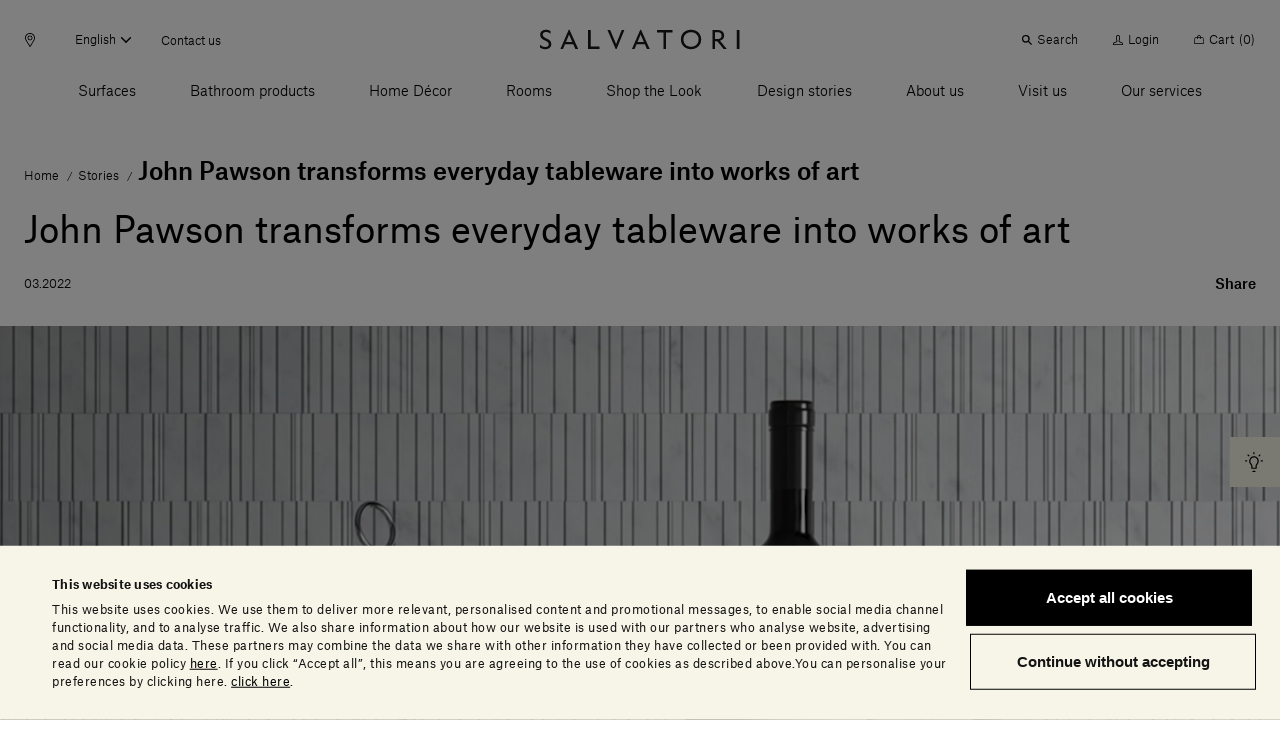

--- FILE ---
content_type: text/html;charset=UTF-8
request_url: https://www.salvatoriofficial.com/en/gb/stories/john-pawson-transforms-everyday-tableware-into-works-of-art/
body_size: 51154
content:
<!DOCTYPE html>
<html lang="en" data-n-head="%7B%22lang%22:%7B%22ssr%22:%22en%22%7D%7D">
  <head >
    <title>John Pawson transforms everyday tableware into works of art | Salvatori Official</title><meta data-n-head="ssr" charset="utf-8"><meta data-n-head="ssr" name="viewport" content="width=device-width, initial-scale=1"><meta data-n-head="ssr" name="google-site-verification" content="RYG2-hIP1J6ZqlnMomTXOcNiXcU2mr3k_3FmBPgTa1k"><meta data-n-head="ssr" data-hid="charset" charset="utf-8"><meta data-n-head="ssr" data-hid="mobile-web-app-capable" name="mobile-web-app-capable" content="yes"><meta data-n-head="ssr" data-hid="apple-mobile-web-app-title" name="apple-mobile-web-app-title" content="Salvatori Official"><meta data-n-head="ssr" data-hid="theme-color" name="theme-color" content="#000000"><meta data-n-head="ssr" data-hid="og:type" name="og:type" property="og:type" content="website"><meta data-n-head="ssr" data-hid="og:title" name="og:title" property="og:title" content="Salvatori Official"><meta data-n-head="ssr" data-hid="og:site_name" name="og:site_name" property="og:site_name" content="Salvatori Official"><meta data-n-head="ssr" data-hid="description" name="description" content="Since 1946 we&#x27;ve been helping furnish beautiful homes worldwide. Discover our products, our design partners and interior design projects we have worked on."><link data-n-head="ssr" rel="icon" type="image/x-icon" href="/favicon.ico"><link data-n-head="ssr" rel="preconnect" href="https://tracking.crazyegg.com"><link data-n-head="ssr" rel="preconnect" href="https://assets-tracking.crazyegg.com"><link data-n-head="ssr" rel="preconnect" href="https://pagestates-tracking.crazyegg.com"><link data-n-head="ssr" rel="preconnect" href="https://script.crazyegg.com"><link data-n-head="ssr" rel="preconnect" href="https://diffuser-cdn.app-us1.com"><link data-n-head="ssr" rel="preconnect" href="https://prism.app-us1.com"><link data-n-head="ssr" rel="preconnect" href="https://trackcmp.net"><link data-n-head="ssr" rel="preconnect" href="https://consent.cookiebot.com"><link data-n-head="ssr" rel="preconnect" href="https://consentcdn.cookiebot.com"><link data-n-head="ssr" rel="preconnect" href="https://widget.intercom.io"><link data-n-head="ssr" rel="preconnect" href="https://js.intercomcdn.com"><link data-n-head="ssr" rel="preconnect" href="https://o769438.ingest.sentry.io"><link data-n-head="ssr" rel="preconnect" href="https://connect.facebook.net"><link data-n-head="ssr" rel="preconnect" href="https://salvatori-2.commercelayer.io"><link data-n-head="ssr" rel="preconnect" href="https://auth.salvatoriofficial.com"><link data-n-head="ssr" rel="preconnect" href="https://salvatori-dam.imgix.net"><link data-n-head="ssr" rel="preconnect" href="https://cdn.contentful.com"><link data-n-head="ssr" type="font/woff2" href="/_nuxt/fonts/AtlasGrotesk-BlackItalic-Web.3c23171.woff2" rel="delay-prefetch" data-class="font_atlas_grotesk_web font_atlas_grotesk_web_900_italic" as="font" crossorigin="anonymous"><link data-n-head="ssr" type="font/woff2" href="/_nuxt/fonts/AtlasGrotesk-Black-Web.5da41b4.woff2" rel="delay-prefetch" data-class="font_atlas_grotesk_web font_atlas_grotesk_web_900_normal" as="font" crossorigin="anonymous"><link data-n-head="ssr" type="font/woff2" href="/_nuxt/fonts/AtlasGrotesk-BoldItalic-Web.fc93bfb.woff2" rel="delay-prefetch" data-class="font_atlas_grotesk_web font_atlas_grotesk_web_700_italic" as="font" crossorigin="anonymous"><link data-n-head="ssr" type="font/woff2" href="/_nuxt/fonts/AtlasGrotesk-Bold-Web.6f212cb.woff2" rel="delay-prefetch" data-class="font_atlas_grotesk_web font_atlas_grotesk_web_700_normal" as="font" crossorigin="anonymous"><link data-n-head="ssr" type="font/woff2" href="/_nuxt/fonts/AtlasGrotesk-MediumItalic-Web.8102c55.woff2" rel="delay-prefetch" data-class="font_atlas_grotesk_web font_atlas_grotesk_web_500_italic" as="font" crossorigin="anonymous"><link data-n-head="ssr" type="font/woff2" href="/_nuxt/fonts/AtlasGrotesk-Medium-Web.3b5361b.woff2" rel="preload" data-class="font_atlas_grotesk_web font_atlas_grotesk_web_500_normal" as="font" crossorigin="anonymous" onload="document.documentElement.classList.add(&#x27;font_atlas_grotesk_web&#x27;,&#x27;font_atlas_grotesk_web_500_normal&#x27;);"><link data-n-head="ssr" type="font/woff2" href="/_nuxt/fonts/AtlasGrotesk-RegularItalic-Web.5fad9fe.woff2" rel="preload" data-class="font_atlas_grotesk_web font_atlas_grotesk_web_400_italic" as="font" crossorigin="anonymous" onload="document.documentElement.classList.add(&#x27;font_atlas_grotesk_web&#x27;,&#x27;font_atlas_grotesk_web_400_italic&#x27;);"><link data-n-head="ssr" type="font/woff2" href="/_nuxt/fonts/AtlasGrotesk-Regular-Web.c852f5a.woff2" rel="preload" data-class="font_atlas_grotesk_web font_atlas_grotesk_web_400_normal" as="font" crossorigin="anonymous" onload="document.documentElement.classList.add(&#x27;font_atlas_grotesk_web&#x27;,&#x27;font_atlas_grotesk_web_400_normal&#x27;);"><link data-n-head="ssr" type="font/woff2" href="/_nuxt/fonts/AtlasGrotesk-LightItalic-Web.19c0e97.woff2" rel="preload" data-class="font_atlas_grotesk_web font_atlas_grotesk_web_300_italic" as="font" crossorigin="anonymous" onload="document.documentElement.classList.add(&#x27;font_atlas_grotesk_web&#x27;,&#x27;font_atlas_grotesk_web_300_italic&#x27;);"><link data-n-head="ssr" type="font/woff2" href="/_nuxt/fonts/AtlasGrotesk-Light-Web.aa0359d.woff2" rel="preload" data-class="font_atlas_grotesk_web font_atlas_grotesk_web_300_normal" as="font" crossorigin="anonymous" onload="document.documentElement.classList.add(&#x27;font_atlas_grotesk_web&#x27;,&#x27;font_atlas_grotesk_web_300_normal&#x27;);"><link data-n-head="ssr" type="font/woff2" href="/_nuxt/fonts/AtlasGrotesk-ThinItalic-Web.ca557b1.woff2" rel="delay-prefetch" data-class="font_atlas_grotesk_web font_atlas_grotesk_web_100_italic" as="font" crossorigin="anonymous"><link data-n-head="ssr" type="font/woff2" href="/_nuxt/fonts/AtlasGrotesk-Thin-Web.85b1b77.woff2" rel="delay-prefetch" data-class="font_atlas_grotesk_web font_atlas_grotesk_web_100_normal" as="font" crossorigin="anonymous"><link data-n-head="ssr" data-hid="shortcut-icon" rel="shortcut icon" href="/_nuxt/icons/icon_64x64.32856b.png"><link data-n-head="ssr" data-hid="apple-touch-icon" rel="apple-touch-icon" href="/_nuxt/icons/icon_512x512.32856b.png" sizes="512x512"><link data-n-head="ssr" rel="manifest" href="/_nuxt/manifest.88578d6d.json" data-hid="manifest"><link data-n-head="ssr" rel="canonical" href="https://www.salvatoriofficial.com/en/gb/stories/john-pawson-transforms-everyday-tableware-into-works-of-art/"><link data-n-head="ssr" rel="alternate" hreflang="en-AE" href="https://www.salvatoriofficial.com/en/ww/stories/john-pawson-transforms-everyday-tableware-into-works-of-art/"><link data-n-head="ssr" rel="alternate" hreflang="it-AE" href="https://www.salvatoriofficial.com/it/ww/storie/ellipse-pawson-trasforma-la-tavola-in-forma-d-arte/"><link data-n-head="ssr" rel="alternate" hreflang="en-DE" href="https://www.salvatoriofficial.com/en/eu/stories/john-pawson-transforms-everyday-tableware-into-works-of-art/"><link data-n-head="ssr" rel="alternate" hreflang="it-DE" href="https://www.salvatoriofficial.com/it/eu/storie/ellipse-pawson-trasforma-la-tavola-in-forma-d-arte/"><link data-n-head="ssr" rel="alternate" hreflang="it-US" href="https://www.salvatoriofficial.com/it/us/storie/ellipse-pawson-trasforma-la-tavola-in-forma-d-arte/"><link data-n-head="ssr" rel="alternate" hreflang="en-US" href="https://www.salvatoriofficial.com/en-us/us/stories/john-pawson-transforms-everyday-tableware-into-works-of-art/"><link data-n-head="ssr" rel="alternate" hreflang="en-GB" href="https://www.salvatoriofficial.com/en/gb/stories/john-pawson-transforms-everyday-tableware-into-works-of-art/"><link data-n-head="ssr" rel="alternate" hreflang="it-GB" href="https://www.salvatoriofficial.com/it/gb/storie/ellipse-pawson-trasforma-la-tavola-in-forma-d-arte/"><link data-n-head="ssr" rel="alternate" hreflang="it-IT" href="https://www.salvatoriofficial.com/it/it/storie/ellipse-pawson-trasforma-la-tavola-in-forma-d-arte/"><link data-n-head="ssr" rel="alternate" hreflang="en-IT" href="https://www.salvatoriofficial.com/en/it/stories/john-pawson-transforms-everyday-tableware-into-works-of-art/"><script data-n-head="ssr" data-hid="gtm-script">if(!window._gtm_init){window._gtm_init=1;(function(w,n,d,m,e,p){w[d]=(w[d]==1||n[d]=='yes'||n[d]==1||n[m]==1||(w[e]&&w[e][p]&&w[e][p]()))?1:0})(window,navigator,'doNotTrack','msDoNotTrack','external','msTrackingProtectionEnabled');(function(w,d,s,l,x,y){w[x]={};w._gtm_inject=function(i){w[x][i]=1;w[l]=w[l]||[];w[l].push({'gtm.start':new Date().getTime(),event:'gtm.js'});var f=d.getElementsByTagName(s)[0],j=d.createElement(s);j.async=true;j.src='https://www.googletagmanager.com/gtm.js?id='+i;f.parentNode.insertBefore(j,f);};w[y]('GTM-WQNP86S')})(window,document,'script','dataLayer','_gtm_ids','_gtm_inject')}</script><script data-n-head="ssr" type="application/ld+json">{"@context":"https://schema.org/","@type":"NewsArticle","id":"https://www.salvatoriofficial.com","url":"https://www.salvatoriofficial.com/en/gb/stories/john-pawson-transforms-everyday-tableware-into-works-of-art/","name":"Salvatori","inLanguage":"en-EN","description":"Since 1946 we&#x27;ve been helping furnish beautiful homes worldwide. Discover our products, our design partners and interior design projects we have worked on.","headline":"John Pawson transforms everyday tableware into works of art | Salvatori Official","image":"https://salvatori-dam.imgix.net/uploads/2020/11/cover_Stories_a-well-dressed-table.jpg","datePublished":"2022-03-08T18:45:17.073Z","dateModified":"2022-03-14T11:03:13.068Z","publisher":{"@context":"https://schema.org/","@type":"Brand","url":"https://www.salvatoriofficial.com/en-EN"},"@mainEntityOfPage":{"@context":"https://schema.org/","@type":"WebPage","@id":"https://www.salvatoriofficial.com/en/gb/stories/john-pawson-transforms-everyday-tableware-into-works-of-art/","url":"https://www.salvatoriofficial.com/en/gb/stories/john-pawson-transforms-everyday-tableware-into-works-of-art/","name":"John Pawson transforms everyday tableware into works of art | Salvatori Official"},"breadcrumb":{"@context":"https://schema.org/","@type":"BreadcrumbList","itemListElement":[{"@type":"ListItem","position":1,"name":"Home","item":"https://www.salvatoriofficial.com/en/gb/"},{"@type":"ListItem","position":2,"name":"Stories","item":"https://www.salvatoriofficial.com/en/gb/stories/"},{"@type":"ListItem","position":3,"name":"John Pawson transforms everyday tableware into works of art","item":"https://www.salvatoriofficial.com/en/gb/stories/john-pawson-transforms-everyday-tableware-into-works-of-art/"}]}}</script><link rel="preload" href="/_nuxt/0f11f5d.js" as="script"><link rel="preload" href="/_nuxt/65ffbc5.js" as="script"><link rel="preload" href="/_nuxt/css/190d470.css" as="style"><link rel="preload" href="/_nuxt/css/52cdb45.css" as="style"><link rel="preload" href="/_nuxt/95c190b.js" as="script"><link rel="preload" href="/_nuxt/f8c125c.js" as="script"><link rel="preload" href="/_nuxt/655b51f.js" as="script"><link rel="preload" href="/_nuxt/css/c788303.css" as="style"><link rel="preload" href="/_nuxt/9b5c128.js" as="script"><link rel="preload" href="/_nuxt/c36faa2.js" as="script"><link rel="preload" href="/_nuxt/ebfc25b.js" as="script"><link rel="preload" href="/_nuxt/5103bfc.js" as="script"><link rel="prefetch" href="/_nuxt/00c48bf.js"><link rel="prefetch" href="/_nuxt/01f64b0.js"><link rel="prefetch" href="/_nuxt/02adefb.js"><link rel="prefetch" href="/_nuxt/02cc4f9.js"><link rel="prefetch" href="/_nuxt/03d9f68.js"><link rel="prefetch" href="/_nuxt/04c9e4f.js"><link rel="prefetch" href="/_nuxt/05b9be6.js"><link rel="prefetch" href="/_nuxt/09aa6e8.js"><link rel="prefetch" href="/_nuxt/0d2c72a.js"><link rel="prefetch" href="/_nuxt/0e1ae1a.js"><link rel="prefetch" href="/_nuxt/0e95773.js"><link rel="prefetch" href="/_nuxt/0f65573.js"><link rel="prefetch" href="/_nuxt/0f89d42.js"><link rel="prefetch" href="/_nuxt/1095a6f.js"><link rel="prefetch" href="/_nuxt/1118880.js"><link rel="prefetch" href="/_nuxt/11c28c7.js"><link rel="prefetch" href="/_nuxt/12af974.js"><link rel="prefetch" href="/_nuxt/1405bcb.js"><link rel="prefetch" href="/_nuxt/14323fd.js"><link rel="prefetch" href="/_nuxt/148ab34.js"><link rel="prefetch" href="/_nuxt/15c77a7.js"><link rel="prefetch" href="/_nuxt/15ee714.js"><link rel="prefetch" href="/_nuxt/1615f65.js"><link rel="prefetch" href="/_nuxt/1873bf5.js"><link rel="prefetch" href="/_nuxt/1a43ab1.js"><link rel="prefetch" href="/_nuxt/1b8e32b.js"><link rel="prefetch" href="/_nuxt/1e1c84d.js"><link rel="prefetch" href="/_nuxt/1ef756f.js"><link rel="prefetch" href="/_nuxt/21ea36d.js"><link rel="prefetch" href="/_nuxt/24768c3.js"><link rel="prefetch" href="/_nuxt/24f81f6.js"><link rel="prefetch" href="/_nuxt/2509ecc.js"><link rel="prefetch" href="/_nuxt/268d6f8.js"><link rel="prefetch" href="/_nuxt/2938e8e.js"><link rel="prefetch" href="/_nuxt/2a5903c.js"><link rel="prefetch" href="/_nuxt/2af770a.js"><link rel="prefetch" href="/_nuxt/2c0b152.js"><link rel="prefetch" href="/_nuxt/2c667a8.js"><link rel="prefetch" href="/_nuxt/2f936f0.js"><link rel="prefetch" href="/_nuxt/2fc4645.js"><link rel="prefetch" href="/_nuxt/3006570.js"><link rel="prefetch" href="/_nuxt/3023d4e.js"><link rel="prefetch" href="/_nuxt/3036fbe.js"><link rel="prefetch" href="/_nuxt/31c1cc6.js"><link rel="prefetch" href="/_nuxt/32230ef.js"><link rel="prefetch" href="/_nuxt/33ae2a1.js"><link rel="prefetch" href="/_nuxt/34afbf2.js"><link rel="prefetch" href="/_nuxt/34c12bd.js"><link rel="prefetch" href="/_nuxt/353d9f4.js"><link rel="prefetch" href="/_nuxt/358cf19.js"><link rel="prefetch" href="/_nuxt/3664226.js"><link rel="prefetch" href="/_nuxt/37d7411.js"><link rel="prefetch" href="/_nuxt/37fb3cc.js"><link rel="prefetch" href="/_nuxt/382d4cd.js"><link rel="prefetch" href="/_nuxt/38c5248.js"><link rel="prefetch" href="/_nuxt/38f8ea5.js"><link rel="prefetch" href="/_nuxt/39aa0d7.js"><link rel="prefetch" href="/_nuxt/3a3f875.js"><link rel="prefetch" href="/_nuxt/3c06b09.js"><link rel="prefetch" href="/_nuxt/3c90346.js"><link rel="prefetch" href="/_nuxt/3ce2f14.js"><link rel="prefetch" href="/_nuxt/3da2931.js"><link rel="prefetch" href="/_nuxt/4106445.js"><link rel="prefetch" href="/_nuxt/415818c.js"><link rel="prefetch" href="/_nuxt/4173086.js"><link rel="prefetch" href="/_nuxt/419e62c.js"><link rel="prefetch" href="/_nuxt/43449db.js"><link rel="prefetch" href="/_nuxt/43c2065.js"><link rel="prefetch" href="/_nuxt/443d168.js"><link rel="prefetch" href="/_nuxt/45bae68.js"><link rel="prefetch" href="/_nuxt/46e41f5.js"><link rel="prefetch" href="/_nuxt/48cb148.js"><link rel="prefetch" href="/_nuxt/49b9555.js"><link rel="prefetch" href="/_nuxt/4a231cb.js"><link rel="prefetch" href="/_nuxt/4c9ad4a.js"><link rel="prefetch" href="/_nuxt/5031e80.js"><link rel="prefetch" href="/_nuxt/5093176.js"><link rel="prefetch" href="/_nuxt/5154ae1.js"><link rel="prefetch" href="/_nuxt/51b0353.js"><link rel="prefetch" href="/_nuxt/51dc2f9.js"><link rel="prefetch" href="/_nuxt/525f0b0.js"><link rel="prefetch" href="/_nuxt/52f371d.js"><link rel="prefetch" href="/_nuxt/53599b0.js"><link rel="prefetch" href="/_nuxt/5418a63.js"><link rel="prefetch" href="/_nuxt/5451c13.js"><link rel="prefetch" href="/_nuxt/549692a.js"><link rel="prefetch" href="/_nuxt/54c180e.js"><link rel="prefetch" href="/_nuxt/5591eb1.js"><link rel="prefetch" href="/_nuxt/55aa70d.js"><link rel="prefetch" href="/_nuxt/56e7699.js"><link rel="prefetch" href="/_nuxt/574eea9.js"><link rel="prefetch" href="/_nuxt/575f15d.js"><link rel="prefetch" href="/_nuxt/58f0f10.js"><link rel="prefetch" href="/_nuxt/593079b.js"><link rel="prefetch" href="/_nuxt/5a10d90.js"><link rel="prefetch" href="/_nuxt/5c2b379.js"><link rel="prefetch" href="/_nuxt/5d8c98c.js"><link rel="prefetch" href="/_nuxt/5e5748c.js"><link rel="prefetch" href="/_nuxt/5edbd8f.js"><link rel="prefetch" href="/_nuxt/61274ff.js"><link rel="prefetch" href="/_nuxt/63348b1.js"><link rel="prefetch" href="/_nuxt/639a86a.js"><link rel="prefetch" href="/_nuxt/63b64c4.js"><link rel="prefetch" href="/_nuxt/657ab04.js"><link rel="prefetch" href="/_nuxt/6635e2d.js"><link rel="prefetch" href="/_nuxt/66eb71f.js"><link rel="prefetch" href="/_nuxt/697d7eb.js"><link rel="prefetch" href="/_nuxt/6a091e2.js"><link rel="prefetch" href="/_nuxt/6a5111c.js"><link rel="prefetch" href="/_nuxt/6a94d1f.js"><link rel="prefetch" href="/_nuxt/6b1032e.js"><link rel="prefetch" href="/_nuxt/6b2b93a.js"><link rel="prefetch" href="/_nuxt/6bb162f.js"><link rel="prefetch" href="/_nuxt/6ca1c2e.js"><link rel="prefetch" href="/_nuxt/6d170bc.js"><link rel="prefetch" href="/_nuxt/6e673b5.js"><link rel="prefetch" href="/_nuxt/6ee3063.js"><link rel="prefetch" href="/_nuxt/6f6ad4a.js"><link rel="prefetch" href="/_nuxt/7148a4e.js"><link rel="prefetch" href="/_nuxt/7201ba7.js"><link rel="prefetch" href="/_nuxt/729155d.js"><link rel="prefetch" href="/_nuxt/730f2f8.js"><link rel="prefetch" href="/_nuxt/733d759.js"><link rel="prefetch" href="/_nuxt/735f699.js"><link rel="prefetch" href="/_nuxt/73626ba.js"><link rel="prefetch" href="/_nuxt/73c6966.js"><link rel="prefetch" href="/_nuxt/74d459b.js"><link rel="prefetch" href="/_nuxt/75b6f1f.js"><link rel="prefetch" href="/_nuxt/775d036.js"><link rel="prefetch" href="/_nuxt/7825121.js"><link rel="prefetch" href="/_nuxt/785ca00.js"><link rel="prefetch" href="/_nuxt/7886adf.js"><link rel="prefetch" href="/_nuxt/79b30b9.js"><link rel="prefetch" href="/_nuxt/7b26b09.js"><link rel="prefetch" href="/_nuxt/7bc2171.js"><link rel="prefetch" href="/_nuxt/7c49279.js"><link rel="prefetch" href="/_nuxt/7ce3640.js"><link rel="prefetch" href="/_nuxt/7e444dd.js"><link rel="prefetch" href="/_nuxt/7f271e1.js"><link rel="prefetch" href="/_nuxt/7f9cb1a.js"><link rel="prefetch" href="/_nuxt/802cd8b.js"><link rel="prefetch" href="/_nuxt/8124851.js"><link rel="prefetch" href="/_nuxt/81b86c2.js"><link rel="prefetch" href="/_nuxt/823a958.js"><link rel="prefetch" href="/_nuxt/829f0f9.js"><link rel="prefetch" href="/_nuxt/84c46d5.js"><link rel="prefetch" href="/_nuxt/84cde30.js"><link rel="prefetch" href="/_nuxt/85bd5b1.js"><link rel="prefetch" href="/_nuxt/88668f1.js"><link rel="prefetch" href="/_nuxt/88a4936.js"><link rel="prefetch" href="/_nuxt/8aba904.js"><link rel="prefetch" href="/_nuxt/8ac57ea.js"><link rel="prefetch" href="/_nuxt/8bbb151.js"><link rel="prefetch" href="/_nuxt/8d16a03.js"><link rel="prefetch" href="/_nuxt/8e2fc26.js"><link rel="prefetch" href="/_nuxt/8e8b806.js"><link rel="prefetch" href="/_nuxt/8fcbadf.js"><link rel="prefetch" href="/_nuxt/90618d8.js"><link rel="prefetch" href="/_nuxt/917e0be.js"><link rel="prefetch" href="/_nuxt/91af297.js"><link rel="prefetch" href="/_nuxt/9385d11.js"><link rel="prefetch" href="/_nuxt/949d9de.js"><link rel="prefetch" href="/_nuxt/94a5989.js"><link rel="prefetch" href="/_nuxt/94f945c.js"><link rel="prefetch" href="/_nuxt/9601bba.js"><link rel="prefetch" href="/_nuxt/9689503.js"><link rel="prefetch" href="/_nuxt/96c2816.js"><link rel="prefetch" href="/_nuxt/96ebe7f.js"><link rel="prefetch" href="/_nuxt/97591e0.js"><link rel="prefetch" href="/_nuxt/97bc872.js"><link rel="prefetch" href="/_nuxt/9808c72.js"><link rel="prefetch" href="/_nuxt/99fae55.js"><link rel="prefetch" href="/_nuxt/9ad61fa.js"><link rel="prefetch" href="/_nuxt/9af32c7.js"><link rel="prefetch" href="/_nuxt/9b03359.js"><link rel="prefetch" href="/_nuxt/9be90ac.js"><link rel="prefetch" href="/_nuxt/9bfd98e.js"><link rel="prefetch" href="/_nuxt/9c406b8.js"><link rel="prefetch" href="/_nuxt/9c5277b.js"><link rel="prefetch" href="/_nuxt/9cb4bee.js"><link rel="prefetch" href="/_nuxt/9cf7d69.js"><link rel="prefetch" href="/_nuxt/9eee490.js"><link rel="prefetch" href="/_nuxt/a132f08.js"><link rel="prefetch" href="/_nuxt/a213f1d.js"><link rel="prefetch" href="/_nuxt/a22d116.js"><link rel="prefetch" href="/_nuxt/a258ce1.js"><link rel="prefetch" href="/_nuxt/a26a390.js"><link rel="prefetch" href="/_nuxt/a2a7c1d.js"><link rel="prefetch" href="/_nuxt/a5396a5.js"><link rel="prefetch" href="/_nuxt/a64c646.js"><link rel="prefetch" href="/_nuxt/a6a1131.js"><link rel="prefetch" href="/_nuxt/a9bd11f.js"><link rel="prefetch" href="/_nuxt/a9d36dc.js"><link rel="prefetch" href="/_nuxt/a9dea10.js"><link rel="prefetch" href="/_nuxt/a9ee8ff.js"><link rel="prefetch" href="/_nuxt/aa4c771.js"><link rel="prefetch" href="/_nuxt/aa82e3b.js"><link rel="prefetch" href="/_nuxt/aafdfcc.js"><link rel="prefetch" href="/_nuxt/ac6b671.js"><link rel="prefetch" href="/_nuxt/ac7b275.js"><link rel="prefetch" href="/_nuxt/acb84e4.js"><link rel="prefetch" href="/_nuxt/acef8fc.js"><link rel="prefetch" href="/_nuxt/adf81f8.js"><link rel="prefetch" href="/_nuxt/ae67c49.js"><link rel="prefetch" href="/_nuxt/ae7df05.js"><link rel="prefetch" href="/_nuxt/b0f9208.js"><link rel="prefetch" href="/_nuxt/b2361bd.js"><link rel="prefetch" href="/_nuxt/b2a52e7.js"><link rel="prefetch" href="/_nuxt/b351c25.js"><link rel="prefetch" href="/_nuxt/b3aa1b5.js"><link rel="prefetch" href="/_nuxt/b472e15.js"><link rel="prefetch" href="/_nuxt/b4fa0d4.js"><link rel="prefetch" href="/_nuxt/b506eaf.js"><link rel="prefetch" href="/_nuxt/b6696e4.js"><link rel="prefetch" href="/_nuxt/b70d2bc.js"><link rel="prefetch" href="/_nuxt/b7a4158.js"><link rel="prefetch" href="/_nuxt/b80d4d1.js"><link rel="prefetch" href="/_nuxt/b89b28f.js"><link rel="prefetch" href="/_nuxt/b9160e5.js"><link rel="prefetch" href="/_nuxt/b9bfa30.js"><link rel="prefetch" href="/_nuxt/bad1f9b.js"><link rel="prefetch" href="/_nuxt/bb764f2.js"><link rel="prefetch" href="/_nuxt/bb9be70.js"><link rel="prefetch" href="/_nuxt/bbbefb3.js"><link rel="prefetch" href="/_nuxt/bc46ffa.js"><link rel="prefetch" href="/_nuxt/becc577.js"><link rel="prefetch" href="/_nuxt/bf3b0ad.js"><link rel="prefetch" href="/_nuxt/bfaae00.js"><link rel="prefetch" href="/_nuxt/c09921c.js"><link rel="prefetch" href="/_nuxt/c0f59d5.js"><link rel="prefetch" href="/_nuxt/c2bdb4e.js"><link rel="prefetch" href="/_nuxt/c2fcaf5.js"><link rel="prefetch" href="/_nuxt/c596a32.js"><link rel="prefetch" href="/_nuxt/c655ce4.js"><link rel="prefetch" href="/_nuxt/c7a492e.js"><link rel="prefetch" href="/_nuxt/c7d5f1e.js"><link rel="prefetch" href="/_nuxt/c928aa7.js"><link rel="prefetch" href="/_nuxt/c93c678.js"><link rel="prefetch" href="/_nuxt/c9c5336.js"><link rel="prefetch" href="/_nuxt/cab1bd1.js"><link rel="prefetch" href="/_nuxt/caf57de.js"><link rel="prefetch" href="/_nuxt/cb1a2d1.js"><link rel="prefetch" href="/_nuxt/cb4b655.js"><link rel="prefetch" href="/_nuxt/cb685e0.js"><link rel="prefetch" href="/_nuxt/cbab157.js"><link rel="prefetch" href="/_nuxt/cc94e0a.js"><link rel="prefetch stylesheet" href="/_nuxt/css/20453ab.css"><link rel="prefetch stylesheet" href="/_nuxt/css/5096eda.css"><link rel="prefetch stylesheet" href="/_nuxt/css/56aed28.css"><link rel="prefetch stylesheet" href="/_nuxt/css/806b275.css"><link rel="prefetch stylesheet" href="/_nuxt/css/a4b34a1.css"><link rel="prefetch stylesheet" href="/_nuxt/css/b4ad8de.css"><link rel="prefetch stylesheet" href="/_nuxt/css/e42fdf6.css"><link rel="prefetch stylesheet" href="/_nuxt/css/ed25967.css"><link rel="prefetch" href="/_nuxt/d272ac5.js"><link rel="prefetch" href="/_nuxt/d323f89.js"><link rel="prefetch" href="/_nuxt/d382a62.js"><link rel="prefetch" href="/_nuxt/d543ce2.js"><link rel="prefetch" href="/_nuxt/d58e668.js"><link rel="prefetch" href="/_nuxt/d8b5036.js"><link rel="prefetch" href="/_nuxt/db76223.js"><link rel="prefetch" href="/_nuxt/dc1559c.js"><link rel="prefetch" href="/_nuxt/dc84af4.js"><link rel="prefetch" href="/_nuxt/dcd9d32.js"><link rel="prefetch" href="/_nuxt/dd1bb14.js"><link rel="prefetch" href="/_nuxt/e0bcb7e.js"><link rel="prefetch" href="/_nuxt/e16593e.js"><link rel="prefetch" href="/_nuxt/e198289.js"><link rel="prefetch" href="/_nuxt/e2986d4.js"><link rel="prefetch" href="/_nuxt/e4535f1.js"><link rel="prefetch" href="/_nuxt/e4de157.js"><link rel="prefetch" href="/_nuxt/e524ae5.js"><link rel="prefetch" href="/_nuxt/e5864f7.js"><link rel="prefetch" href="/_nuxt/e5bf23c.js"><link rel="prefetch" href="/_nuxt/e5e49b4.js"><link rel="prefetch" href="/_nuxt/e637f82.js"><link rel="prefetch" href="/_nuxt/e89fb61.js"><link rel="prefetch" href="/_nuxt/e96df7c.js"><link rel="prefetch" href="/_nuxt/ea1b1a7.js"><link rel="prefetch" href="/_nuxt/ecac38f.js"><link rel="prefetch" href="/_nuxt/ecd3b90.js"><link rel="prefetch" href="/_nuxt/ed7523a.js"><link rel="prefetch" href="/_nuxt/ede4512.js"><link rel="prefetch" href="/_nuxt/ee91fff.js"><link rel="prefetch" href="/_nuxt/efa11b7.js"><link rel="prefetch" href="/_nuxt/f01fe6d.js"><link rel="prefetch" href="/_nuxt/f1ff489.js"><link rel="prefetch" href="/_nuxt/f34c1b6.js"><link rel="prefetch" href="/_nuxt/f364b3a.js"><link rel="prefetch" href="/_nuxt/f4b0d10.js"><link rel="prefetch" href="/_nuxt/f58ad1f.js"><link rel="prefetch" href="/_nuxt/f9747d7.js"><link rel="prefetch" href="/_nuxt/f981dbe.js"><link rel="prefetch" href="/_nuxt/fa104d8.js"><link rel="prefetch" href="/_nuxt/fb0cea8.js"><link rel="prefetch" href="/_nuxt/fe1bf93.js"><link rel="prefetch" href="/_nuxt/fef9375.js"><link rel="prefetch" href="/_nuxt/ff29d5d.js"><link rel="prefetch" href="/_nuxt/fonts/AtlasGrotesk-BlackItalic-Web.3c23171.woff2"><link rel="prefetch" href="/_nuxt/fonts/AtlasGrotesk-Black-Web.5da41b4.woff2"><link rel="prefetch" href="/_nuxt/fonts/AtlasGrotesk-BoldItalic-Web.fc93bfb.woff2"><link rel="prefetch" href="/_nuxt/fonts/AtlasGrotesk-Bold-Web.6f212cb.woff2"><link rel="prefetch" href="/_nuxt/fonts/AtlasGrotesk-MediumItalic-Web.8102c55.woff2"><link rel="prefetch" href="/_nuxt/fonts/AtlasGrotesk-Medium-Web.3b5361b.woff2"><link rel="prefetch" href="/_nuxt/fonts/AtlasGrotesk-RegularItalic-Web.5fad9fe.woff2"><link rel="prefetch" href="/_nuxt/fonts/AtlasGrotesk-Regular-Web.c852f5a.woff2"><link rel="prefetch" href="/_nuxt/fonts/AtlasGrotesk-LightItalic-Web.19c0e97.woff2"><link rel="prefetch" href="/_nuxt/fonts/AtlasGrotesk-Light-Web.aa0359d.woff2"><link rel="prefetch" href="/_nuxt/fonts/AtlasGrotesk-ThinItalic-Web.ca557b1.woff2"><link rel="prefetch" href="/_nuxt/fonts/AtlasGrotesk-Thin-Web.85b1b77.woff2"><link rel="prefetch" href="/_nuxt/img/default-marker.4da98c5.png"><link rel="prefetch" href="/_nuxt/img/file.db2720b.png"><link rel="stylesheet" href="/_nuxt/css/190d470.css"><link rel="stylesheet" href="/_nuxt/css/52cdb45.css"><link rel="stylesheet" href="/_nuxt/css/c788303.css">
  </head>
  <body >
    <noscript data-n-head="ssr" data-hid="gtm-noscript" data-pbody="true"><iframe src="https://www.googletagmanager.com/ns.html?id=GTM-WQNP86S&" height="0" width="0" style="display:none;visibility:hidden" title="gtm"></iframe></noscript><div data-server-rendered="true" id="__nuxt"><!----><div id="__layout"><div><div class="banner-cookies fixed unset-0 w-screen h-screen bg-black bg-opacity-50 z-60" style="display:none;"><span>   </span></div> <div class="hero__hot-key table fixed bottom-2 md:inset-y-2/4 transform md:-translate-y-2/4 right-0 z-50 pointer-events-none" style="display:;"><div class="hot-info-key inline-flex relative ml-10 bg-alabaster transform transition-transform ease-out duration-700 pointer-events-auto translate-x-full"><div class="hot-info-key__button p-3 cursor-pointer bg-inherit absolute left-0 bottom-0 transform -translate-x-full z-10"><div class="icon-desktop flex pointer-events-none" style="display:none;"><i class="icon icon-sm icon-info-round"><svg viewBox="0 0 23 23" xmlns="http://www.w3.org/2000/svg"><path d="M9.1 21.6h2.4a.699.699 0 110 1.4H9.1a.699.699 0 110-1.4zm.936-16.794l-.272.02-.218.025C6.872 5.222 4.8 7.66 4.8 10.506c0 1.603.623 3.108 1.757 4.241.364.365.589.851.634 1.36l.009.193v2.4c0 .355.263.647.605.694l.095.006h4.8a.699.699 0 00.694-.605l.006-.095v-2.4c0-.579.234-1.142.643-1.554a5.946 5.946 0 001.75-3.958l.007-.282V10.3c0-1.546-.657-3.03-1.802-4.071a5.523 5.523 0 00-3.69-1.43l-.272.007zm2.847 2.308l.175.151a4.112 4.112 0 011.336 2.805l.006.23v.206a4.566 4.566 0 01-1.178 3.073l-.168.178a3.629 3.629 0 00-1.047 2.325L12 16.3V18H8.6v-1.7c0-.873-.328-1.731-.904-2.384l-.15-.16a4.57 4.57 0 01-1.346-3.25c0-2.203 1.614-4.09 3.7-4.287 1.1-.096 2.15.218 2.983.895zM19.9 9.6h-1.2a.699.699 0 00-.095 1.394L18.7 11h1.2a.699.699 0 00.095-1.394L19.9 9.6zm-18 0H.7a.699.699 0 00-.095 1.394L.7 11h1.2a.699.699 0 00.095-1.394L1.9 9.6zm1.116-6.583a.698.698 0 00-.073.903l.074.086.848.849a.697.697 0 00.99 0 .701.701 0 00.074-.903l-.074-.087-.849-.848a.699.699 0 00-.99 0zm13.664-.074l-.086.074-.849.848a.7.7 0 00.905 1.062l.085-.072.848-.849a.7.7 0 00.075-.902l-.075-.088a.698.698 0 00-.808-.13l-.095.057zM10.3 0a.699.699 0 00-.694.605L9.6.7v1.2a.699.699 0 001.394.095L11 1.9V.7c0-.387-.313-.7-.7-.7z" fill="currentColor" fill-rule="nonzero"></path></svg></i></div> <div class="icon-mobile flex pointer-events-none" style="display:;"><i class="icon icon-sm icon-links"><svg viewBox="0 0 23 23" xmlns="http://www.w3.org/2000/svg"><path d="M9.1 21.6h2.4a.699.699 0 110 1.4H9.1a.699.699 0 110-1.4zm.936-16.794l-.272.02-.218.025C6.872 5.222 4.8 7.66 4.8 10.506c0 1.603.623 3.108 1.757 4.241.364.365.589.851.634 1.36l.009.193v2.4c0 .355.263.647.605.694l.095.006h4.8a.699.699 0 00.694-.605l.006-.095v-2.4c0-.579.234-1.142.643-1.554a5.946 5.946 0 001.75-3.958l.007-.282V10.3c0-1.546-.657-3.03-1.802-4.071a5.523 5.523 0 00-3.69-1.43l-.272.007zm2.847 2.308l.175.151a4.112 4.112 0 011.336 2.805l.006.23v.206a4.566 4.566 0 01-1.178 3.073l-.168.178a3.629 3.629 0 00-1.047 2.325L12 16.3V18H8.6v-1.7c0-.873-.328-1.731-.904-2.384l-.15-.16a4.57 4.57 0 01-1.346-3.25c0-2.203 1.614-4.09 3.7-4.287 1.1-.096 2.15.218 2.983.895zM19.9 9.6h-1.2a.699.699 0 00-.095 1.394L18.7 11h1.2a.699.699 0 00.095-1.394L19.9 9.6zm-18 0H.7a.699.699 0 00-.095 1.394L.7 11h1.2a.699.699 0 00.095-1.394L1.9 9.6zm1.116-6.583a.698.698 0 00-.073.903l.074.086.848.849a.697.697 0 00.99 0 .701.701 0 00.074-.903l-.074-.087-.849-.848a.699.699 0 00-.99 0zm13.664-.074l-.086.074-.849.848a.7.7 0 00.905 1.062l.085-.072.848-.849a.7.7 0 00.075-.902l-.075-.088a.698.698 0 00-.808-.13l-.095.057zM10.3 0a.699.699 0 00-.694.605L9.6.7v1.2a.699.699 0 001.394.095L11 1.9V.7c0-.387-.313-.7-.7-.7z" fill="currentColor" fill-rule="nonzero"></path></svg></i></div></div> <div class="hot-info-key__pannel"><div class="hot-info-key__contentr px-8 py-6"><div class="hot-info-key__title mb-4"><span class="text-small">Useful Links</span></div> <div class="hot-info-key__cta-list"><div class="link-cta-list"><div class="link-cta-list__item"><div class="link-cta leading-none" data-v-687fce4e><a href="/en/gb/can-we-help/book-an-appointment/" id="BookAppointment" class="app-link link-cta__link cursor-pointer flex w-max link-cta-list__book-appointment" data-v-687fce4e><span class="font-primary text-14 pr-2 font-medium link-cta__label" data-v-687fce4e>
      Book an appointment
    </span> <svg xmlns="http://www.w3.org/2000/svg" viewBox="6 10 20 13" class="link-cta__icon w-2 fill-current self-end custom-padding" data-v-687fce4e><path d="M6 15.417h15.744l-3.977-3.89L19.333 10 26 16.5 19.333 23l-1.566-1.527 3.977-3.89H6z" fill-rule="evenodd" fill="currentColor"></path></svg></a></div></div><div class="link-cta-list__item mt-3"><div class="link-cta leading-none" data-v-687fce4e><a href="/en/gb/catalogues/" id="Catalogues" class="app-link link-cta__link cursor-pointer flex w-max link-cta-list__catalogues" data-v-687fce4e><span class="font-primary text-14 pr-2 font-medium link-cta__label" data-v-687fce4e>
      Catalogues
    </span> <svg xmlns="http://www.w3.org/2000/svg" viewBox="6 10 20 13" class="link-cta__icon w-2 fill-current self-end custom-padding" data-v-687fce4e><path d="M6 15.417h15.744l-3.977-3.89L19.333 10 26 16.5 19.333 23l-1.566-1.527 3.977-3.89H6z" fill-rule="evenodd" fill="currentColor"></path></svg></a></div></div><div class="link-cta-list__item mt-3"><div class="link-cta leading-none" data-v-687fce4e><a href="/en/gb/can-we-help/download/" id="Downloads" class="app-link link-cta__link cursor-pointer flex w-max link-cta-list__downloads" data-v-687fce4e><span class="font-primary text-14 pr-2 font-medium link-cta__label" data-v-687fce4e>
      Downloads
    </span> <svg xmlns="http://www.w3.org/2000/svg" viewBox="6 10 20 13" class="link-cta__icon w-2 fill-current self-end custom-padding" data-v-687fce4e><path d="M6 15.417h15.744l-3.977-3.89L19.333 10 26 16.5 19.333 23l-1.566-1.527 3.977-3.89H6z" fill-rule="evenodd" fill="currentColor"></path></svg></a></div></div><div class="link-cta-list__item mt-3"><div class="link-cta leading-none" data-v-687fce4e><a href="/en/gb/find-dealer/" id="FindDealer" class="app-link link-cta__link cursor-pointer flex w-max link-cta-list__find-dealer" data-v-687fce4e><span class="font-primary text-14 pr-2 font-medium link-cta__label" data-v-687fce4e>
      Find a dealer
    </span> <svg xmlns="http://www.w3.org/2000/svg" viewBox="6 10 20 13" class="link-cta__icon w-2 fill-current self-end custom-padding" data-v-687fce4e><path d="M6 15.417h15.744l-3.977-3.89L19.333 10 26 16.5 19.333 23l-1.566-1.527 3.977-3.89H6z" fill-rule="evenodd" fill="currentColor"></path></svg></a></div></div><div class="link-cta-list__item mt-3"><div class="link-cta leading-none" data-v-687fce4e><a href="/en/gb/merchandising/" id="PurchaseSample" class="app-link link-cta__link cursor-pointer flex w-max link-cta-list__purchase-sample" data-v-687fce4e><span class="font-primary text-14 pr-2 font-medium link-cta__label" data-v-687fce4e>
      Purchase sample
    </span> <svg xmlns="http://www.w3.org/2000/svg" viewBox="6 10 20 13" class="link-cta__icon w-2 fill-current self-end custom-padding" data-v-687fce4e><path d="M6 15.417h15.744l-3.977-3.89L19.333 10 26 16.5 19.333 23l-1.566-1.527 3.977-3.89H6z" fill-rule="evenodd" fill="currentColor"></path></svg></a></div></div></div></div></div></div></div></div> <div class="module-menu sticky z-50 left-0 right-0" style="top:0px;"><div class="fixed left-0 right-0 bottom-0 top-10 bg-black opacity-50 hidden lg:block transition-all duration-300" style="display:none;"></div> <div id="menu" class="menu relative bg-white z-50"><div class="menu__header relative z-20"><header class="menu-header lg:container mx-auto flex items-center px-3 lg:px-5 py-4"><div class="menu-header__left flex-1 transition-all duration-500 delay-500"><div class="menu-header__toggle lg:hidden"><button class="menu-toggle tap-highlight-none flex items-center focus:outline-none"><svg width="32" height="32" viewBox="0 0 32 32" xmlns="http://www.w3.org/2000/svg" class="menu-toggle__icon w-4 mr-1"><g fill="#000" fill-rule="evenodd"><path d="M26.25 7.75v1.5H5.75v-1.5zM26.25 15.25v1.5H5.75v-1.5zM26.25 22.25v1.5H5.75v-1.5z"></path></g></svg> <span class="menu-toggle__label text-caption leading-16">
    Menu
  </span></button></div> <div class="hidden lg:block"><div class="menu-language-settings flex flex-col lg:flex-row lg:items-center font-primary"><div class="menu-language-settings__countries"><button class="country-select-btn__selected flex items-center tap-highlight-none focus:outline-none"><svg xmlns="http://www.w3.org/2000/svg" viewBox="8 5 15.8 22.47" class="hidden lg:block w-2 mr-2"><g fill="#000" fill-rule="evenodd"><path d="M15.898 5C11.543 5 8 8.543 8 12.898c0 1.472.408 2.908 1.179 4.154l6.27 10.104c.12.193.332.31.56.31h.004a.658.658 0 00.56-.32l6.11-10.2a7.889 7.889 0 001.114-4.048C23.797 8.543 20.254 5 15.898 5zm5.655 11.27l-5.555 9.274-5.7-9.186a6.574 6.574 0 01-.99-3.46c0-3.629 2.961-6.59 6.59-6.59 3.63 0 6.587 2.961 6.587 6.59 0 1.19-.325 2.356-.932 3.371z"></path><path d="M15.898 8.95a3.954 3.954 0 00-3.949 3.948 3.944 3.944 0 003.95 3.95c2.233 0 3.949-1.81 3.949-3.95a3.954 3.954 0 00-3.95-3.949zm0 6.59a2.644 2.644 0 01-2.641-2.642 2.65 2.65 0 012.641-2.641 2.647 2.647 0 012.638 2.641 2.639 2.639 0 01-2.638 2.642z"></path></g></svg> <span class="country-select-btn__selected-label text-caption">
    
  </span> <svg xmlns="http://www.w3.org/2000/svg" viewBox="6 10 20 11.58" class="w-2 ml-1 transition-transform duration-300 lg:hidden"><path d="M16 21.579c-.359 0-.717-.14-.99-.416l-8.6-8.734a1.438 1.438 0 010-2.012 1.384 1.384 0 011.98 0L16 18.145l7.609-7.728a1.385 1.385 0 011.98 0 1.438 1.438 0 010 2.012l-8.6 8.734a1.385 1.385 0 01-.99.416z" fill="#000" fill-rule="evenodd"></path></svg></button></div> <div class="menu-language-settings__languages mt-3 lg:mt-0 lg:ml-6"><div data-fetch-key="0" class="lang-select relative"><button class="lang-select__selected lg:flex items-center tap-highlight-none focus:outline-none hidden"><span class="lang-select__selected-label text-caption">
      English
    </span> <svg xmlns="http://www.w3.org/2000/svg" viewBox="6 10 20 11.58" class="w-2 ml-1 transition-transform duration-300"><path d="M16 21.579c-.359 0-.717-.14-.99-.416l-8.6-8.734a1.438 1.438 0 010-2.012 1.384 1.384 0 011.98 0L16 18.145l7.609-7.728a1.385 1.385 0 011.98 0 1.438 1.438 0 010 2.012l-8.6 8.734a1.385 1.385 0 01-.99.416z" fill="#000" fill-rule="evenodd"></path></svg></button> <button class="lg:hidden lang-select__selected flex items-center tap-highlight-none focus:outline-none"><span class="lang-select__selected-label text-caption">
      English
    </span> <svg xmlns="http://www.w3.org/2000/svg" viewBox="6 10 20 11.58" class="w-2 ml-1 transition-transform duration-300"><path d="M16 21.579c-.359 0-.717-.14-.99-.416l-8.6-8.734a1.438 1.438 0 010-2.012 1.384 1.384 0 011.98 0L16 18.145l7.609-7.728a1.385 1.385 0 011.98 0 1.438 1.438 0 010 2.012l-8.6 8.734a1.385 1.385 0 01-.99.416z" fill="#000" fill-rule="evenodd"></path></svg></button> <div class="lang-select__dropdown absolute top-full w-35 mt-1 left-0 bg-alabaster hidden lg:flex flex-col transition-all duration-300 z-20 py-12px opacity-0 invisible pointer-events-none"><div class="lang-select__item"><button class="block text-caption leading-16 font-medium uppercase px-16px py-12px">
        English
      </button></div><div class="lang-select__item"><button class="block text-caption leading-16 font-medium uppercase px-16px py-12px text-gray-400">
        Italian
      </button></div></div> <!----></div></div> <div class="menu-language-settings__extra-link mt-3 lg:mt-0 lg:ml-6"><a href="/en/gb/can-we-help/contact-us/" class="app-link text-caption tap-highlight-none">
      Contact us
    </a></div></div></div></div> <div class="menu-header__center flex justify-center items-center flex-1 transition-all duration-500 delay-500"><a href="/en/gb/" class="app-link nuxt-link-active"><svg width="285" height="56" viewBox="0 0 285 56" xmlns="http://www.w3.org/2000/svg" class="w-24 lg:w-40"><g fill="none" fill-rule="evenodd"><path d="M0 14h16.142v27.944H0z"></path><path d="M-.06 35.336c1.852 2.104 4.419 3.409 7.407 3.409 3.619 0 5.092-1.43 5.092-4.04 0-6.018-12.204-4.586-12.204-13.509C.235 16.651 3.854 14 8.609 14c2.609 0 4.924.884 6.271 2.02v3.62c-2.105-1.726-4.125-2.442-6.355-2.442-3.114 0-4.629 1.642-4.629 3.872 0 6.145 12.246 5.008 12.246 13.341 0 4.966-3.871 7.533-8.921 7.533-2.652 0-5.766-1.094-7.281-2.567v-4.041M36.968 31.633h9.09L41.429 20.86l-4.461 10.773zm-7.912 9.974l11.826-27.438h1.22l12.289 27.438h-3.998l-2.946-6.776H35.622l-2.778 6.776h-3.788zM68.567 41.607V14.336h3.703v23.821h12.457v3.45h-16.16M107.825 41.775L96.084 14.336h3.914l8.459 20.327 7.996-20.327h3.787l-11.152 27.439h-1.263M138.92 31.633h9.089L143.38 20.86l-4.46 10.773zm-7.913 9.974l11.826-27.438h1.22l12.289 27.438h-3.998l-2.946-6.776h-11.825l-2.778 6.776h-3.788z" fill="#1A1919"></path><g fill="#1A1919"><path d="M175.862 41.607v-23.82h-9.174v-3.451h22.052v3.451h-9.174v23.82h-3.704M204.432 27.846c0 5.933 3.955 10.563 10.773 10.563s10.774-4.63 10.774-10.563c0-5.977-4.293-10.31-10.774-10.31-6.48 0-10.773 4.333-10.773 10.31zm-3.703 0c0-8.501 6.438-13.846 14.476-13.846s14.477 5.345 14.477 13.846c0 8.795-6.608 14.098-14.477 14.098-7.869 0-14.476-5.303-14.476-14.098z"></path></g><path d="M249.411 17.451v9.974h3.241c4.629 0 6.144-2.231 6.144-5.093 0-2.734-1.81-4.881-5.976-4.881h-3.409zm-3.703 24.156V14.336h7.364c5.135 0 9.385 2.904 9.385 7.996 0 3.957-2.441 6.439-6.144 7.45.378.337.799.715 1.22 1.22l8.586 10.605h-4.461l-7.617-9.426c-.801-1.011-1.558-1.684-2.778-1.684h-1.852v11.11h-3.703zM280.421 41.607h3.703V14.336h-3.703z" fill="#1A1919"></path></g></svg></a></div> <div class="menu-header__right flex-1 flex items-center justify-end transition-all duration-500 delay-500"><div class="menu-shortcuts flex items-center"><div class="menu-shortcuts__search-container relative mr-2 lg:mr-7"><button class="menu-shortcuts__search focus:outline-none p-1 lg:p-0 md:flex items-center hidden"><svg xmlns="http://www.w3.org/2000/svg" viewBox="6.56 6.56 19.12 19.12" class="w-3 lg:w-2"><path d="M13.93 6.556a7.362 7.362 0 017.373 7.373c0 1.377-.424 2.74-1.175 3.912l-.18.267-.08.108 5.807 5.806-1.653 1.653-5.803-5.804-.105.08a7.126 7.126 0 01-3.508 1.32l-.35.025-.327.007a7.362 7.362 0 01-7.373-7.374 7.362 7.362 0 017.373-7.373zm-.152 2.222c-2.781 0-5 2.224-5 5s2.219 5 5 5 5-2.224 5-5-2.219-5-5-5z" fill="#000" fill-rule="evenodd"></path></svg> <span class="menu-shortcuts__search-label ml-1 text-caption hidden lg:inline">
        Search
      </span></button> <button class="menu-shortcuts__search focus:outline-none p-1 lg:p-0 flex items-center md:hidden"><svg xmlns="http://www.w3.org/2000/svg" viewBox="6.56 6.56 19.12 19.12" class="w-3 lg:w-2"><path d="M13.93 6.556a7.362 7.362 0 017.373 7.373c0 1.377-.424 2.74-1.175 3.912l-.18.267-.08.108 5.807 5.806-1.653 1.653-5.803-5.804-.105.08a7.126 7.126 0 01-3.508 1.32l-.35.025-.327.007a7.362 7.362 0 01-7.373-7.374 7.362 7.362 0 017.373-7.373zm-.152 2.222c-2.781 0-5 2.224-5 5s2.219 5 5 5 5-2.224 5-5-2.219-5-5-5z" fill="#000" fill-rule="evenodd"></path></svg> <span class="menu-shortcuts__search-label ml-1 text-caption hidden lg:inline">
        Search
      </span></button> <div class="menu-shortcuts__search-underline absolute top-full right-0 left-0 w-full h-px bg-black transform origin-left transition-transform duration-300 scale-x-0"></div></div> <a href="/en/gb/login/" class="menu-shortcuts__user hidden lg:flex items-center mr-7"><svg xmlns="http://www.w3.org/2000/svg" viewBox="6 6 19.5 19.5" class="w-2"><path d="M15.856 6.002L15.66 6c-3.661.398-4.8 3.447-3.531 8.56l.79 2.495c.141.446.018.934-.318 1.26a3.674 3.674 0 01-1.77.949l-1.461.32A4.287 4.287 0 006 23.772v1.723h19.5v-1.723l-.006-.226a4.294 4.294 0 00-3.364-3.962l-1.461-.32-.245-.062a3.655 3.655 0 01-1.525-.888 1.234 1.234 0 01-.318-1.26l.776-2.443.095-.389c1.11-4.788.024-7.693-3.372-8.191L15.856 6zm-.198 1.683l.093-.013.102.014c2.188.322 2.89 2.197 1.972 6.152l-.078.325-.759 2.386a2.906 2.906 0 00.748 2.966 5.345 5.345 0 002.255 1.301l.295.075 1.486.326a2.616 2.616 0 012.052 2.402l.005.205H7.67v-.052c0-1.229.856-2.292 2.057-2.555l1.46-.32a5.345 5.345 0 002.576-1.382 2.906 2.906 0 00.748-2.966l-.775-2.443c-1.016-4.104-.344-6.08 1.921-6.42z" fill="#000" fill-rule="evenodd"></path></svg> <span class="menu-shortcuts__user-label ml-1 text-caption">
      Login
    </span></a> <button class="menu-shortcuts__shopping-cart p-1 lg:p-0 flex items-center focus:outline-none"><svg xmlns="http://www.w3.org/2000/svg" viewBox="4.5 6 23.01 20.75" class="w-3 lg:w-2 flex-shrink-0"><g fill="#000" fill-rule="evenodd"><path d="M23.594 11.25H8.406a2.75 2.75 0 00-2.731 2.433l-1.161 10a2.75 2.75 0 002.732 3.067h17.508l.177-.006a2.756 2.756 0 002.555-3.061l-1.16-10-.03-.186a2.757 2.757 0 00-2.702-2.247zm-15.188 1.5h15.188a1.25 1.25 0 011.226 1.007l.02.128 1.156 9.97a1.25 1.25 0 01-1.147 1.392l-.122.004-17.481-.001a1.25 1.25 0 01-1.242-1.394l1.16-10a1.25 1.25 0 011.242-1.106z"></path><path d="M16.24 6a.73.73 0 01.333.08C18.525 6.479 20 8.28 20 10.444v3.76l-.001.043c-.022.42-.354.754-.76.754-.42 0-.76-.357-.76-.797v-3.76l-.002-.07c-.033-1.456-1.11-2.642-2.476-2.767-1.368.125-2.445 1.31-2.478 2.767l-.001.07v3.76c0 .44-.34.797-.761.797-.406 0-.738-.334-.76-.754L12 14.203v-3.76c0-2.163 1.475-3.965 3.428-4.362A.718.718 0 0115.76 6c.08 0 .16.002.24.007.079-.005.158-.007.238-.007z"></path></g></svg> <span class="menu-shortcuts__shopping-cart-label ml-1 text-caption hidden lg:inline">
      Cart
    </span> <span class="menu-shortcuts__shopping-cart-count-mobile text-caption ml-1 leading-0 lg:hidden">
      0
    </span> <span class="menu-shortcuts__shopping-cart-count-desktop text-caption ml-1 leading-0 hidden lg:inline">
      (0)
    </span></button></div></div></header> <div class="menu__search-container absolute top-full right-0 left-0 z-10 pointer-events-none"><div class="menu__search transition-all duration-300 opacity-0 invisible"><div class="search bg-white"><div class="search__container container lg:px-0 lg:pb-20"><div class="search__label pt-6 md:pt-14"><span class="text-menu text-gray-400">
        Search products by name
      </span></div> <form class="search__input-container relative mt-10 flex items-end"><input type="text" value="" class="search__input flex-1 pb-1 md:pb-2 text-subheadline leading-32 md:text-36 border-b border-black"> <div class="search__input-buttons flex items-center absolute top-1/2 right-0 transform -translate-y-1/2 md:static md:transform-none"><button type="submit" class="search__input-search-button focus:outline-none"><svg xmlns="http://www.w3.org/2000/svg" viewBox="6.56 6.56 19.12 19.12" class="w-16px"><path d="M13.93 6.556a7.362 7.362 0 017.373 7.373c0 1.377-.424 2.74-1.175 3.912l-.18.267-.08.108 5.807 5.806-1.653 1.653-5.803-5.804-.105.08a7.126 7.126 0 01-3.508 1.32l-.35.025-.327.007a7.362 7.362 0 01-7.373-7.374 7.362 7.362 0 017.373-7.373zm-.152 2.222c-2.781 0-5 2.224-5 5s2.219 5 5 5 5-2.224 5-5-2.219-5-5-5z" fill="#000" fill-rule="evenodd"></path></svg></button> <button class="search__input-close-button hidden md:inline focus:outline-none ml-16px"><svg width="32" height="32" viewBox="0 0 32 32" xmlns="http://www.w3.org/2000/svg" class="w-4"><g fill="#000" fill-rule="evenodd"><path d="M6.086 7.5L7.5 6.086 25.914 24.5 24.5 25.914z"></path><path d="M6.086 24.5L7.5 25.914 25.914 7.5 24.5 6.086z"></path></g></svg></button></div></form> <div class="search__suggested-items pt-14 md:pt-10 overflow-auto md:pb-3" style="max-height:calc(100vh - 40px);"><div class="mb-9 last:mb-0"><!----></div><div class="mb-9 last:mb-0"><!----></div><div class="mb-9 last:mb-0"><!----></div><div class="mb-9 last:mb-0"><!----></div><div class="mb-9 last:mb-0"><!----></div></div></div></div></div></div></div> <div class="menu__desktop hidden lg:block"><div class="menu-desktop relative z-10 transition-all duration-500"><div class="container"><div class="menu-desktop__entries flex justify-evenly items-center pb-3 max-w-full"><div class="menu-desktop__entry relative"><button class="text-small tap-highlight-none focus:outline-none">
            Surfaces
          </button> <div class="menu-desktop__entry-underline absolute top-full right-0 left-0 w-full h-px bg-black transform origin-left transition-transform duration-500 scale-x-0"></div></div><div class="menu-desktop__entry relative"><button class="text-small tap-highlight-none focus:outline-none">
            Bathroom products
          </button> <div class="menu-desktop__entry-underline absolute top-full right-0 left-0 w-full h-px bg-black transform origin-left transition-transform duration-500 scale-x-0"></div></div><div class="menu-desktop__entry relative"><button class="text-small tap-highlight-none focus:outline-none">
            Home Décor
          </button> <div class="menu-desktop__entry-underline absolute top-full right-0 left-0 w-full h-px bg-black transform origin-left transition-transform duration-500 scale-x-0"></div></div><div class="menu-desktop__entry relative"><button class="text-small tap-highlight-none focus:outline-none">
            Rooms
          </button> <div class="menu-desktop__entry-underline absolute top-full right-0 left-0 w-full h-px bg-black transform origin-left transition-transform duration-500 scale-x-0"></div></div><div class="menu-desktop__entry relative"><button class="text-small tap-highlight-none focus:outline-none">
            Shop the Look
          </button> <div class="menu-desktop__entry-underline absolute top-full right-0 left-0 w-full h-px bg-black transform origin-left transition-transform duration-500 scale-x-0"></div></div><div class="menu-desktop__entry relative"><button class="text-small tap-highlight-none focus:outline-none">
            Design stories
          </button> <div class="menu-desktop__entry-underline absolute top-full right-0 left-0 w-full h-px bg-black transform origin-left transition-transform duration-500 scale-x-0"></div></div><div class="menu-desktop__entry relative"><button class="text-small tap-highlight-none focus:outline-none">
            About us
          </button> <div class="menu-desktop__entry-underline absolute top-full right-0 left-0 w-full h-px bg-black transform origin-left transition-transform duration-500 scale-x-0"></div></div><div class="menu-desktop__entry relative"><button class="text-small tap-highlight-none focus:outline-none">
            Visit us
          </button> <div class="menu-desktop__entry-underline absolute top-full right-0 left-0 w-full h-px bg-black transform origin-left transition-transform duration-500 scale-x-0"></div></div><div class="menu-desktop__entry relative"><button class="text-small tap-highlight-none focus:outline-none">
            Our services
          </button> <div class="menu-desktop__entry-underline absolute top-full right-0 left-0 w-full h-px bg-black transform origin-left transition-transform duration-500 scale-x-0"></div></div></div> <div class="menu-desktop__content relative z-10"><div class="menu-desktop__section-container absolute top-0 right-0 bottom-0 left-0"><div class="menu-desktop__section duration-500 py-11 flex justify-center overflow-auto opacity-0 invisible pointer-events-none" style="max-height: calc(100vh - 157px)"><div class="menu-desktop__section-items flex items-center flex-wrap -mt-11 -mr-11 justify-center" style="max-width: 900px"><div class="menu-desktop__section-row flex justify-center items-start mr-11"><div class="menu-desktop__section-item mt-11"><div id="lkxIZxb7GWBcCK4JtxIyo" class="menu-item w-24"><a href="/en/gb/pl/textures/" class="app-link block w-full h-full"><div class="menu-item__picture min-w-24 min-h-32"><!----></div> <div class="menu-item__label mt-2"><span class="text-small font-normal">
        Textures
      </span></div></a></div></div><div class="menu-desktop__section-item mt-11 ml-12"><div id="7bef7ITe0qsgysHVzIb75e" class="menu-item w-24"><a href="/en/gb/pl/stones/" class="app-link block w-full h-full"><div class="menu-item__picture min-w-24 min-h-32"><!----></div> <div class="menu-item__label mt-2"><span class="text-small font-normal">
        Natural stones
      </span></div></a></div></div><div class="menu-desktop__section-item mt-11 ml-12"><div id="7Lqnexo2dcL4OVq6snPlkW" class="menu-item w-24"><a href="/en/gb/merchandising/" class="app-link block w-full h-full"><div class="menu-item__picture min-w-24 min-h-32"><!----></div> <div class="menu-item__label mt-2"><span class="text-small font-normal">
        Purchase a sample
      </span></div></a></div></div></div><div class="menu-desktop__section-row flex justify-center items-start mr-11"><div class="menu-desktop__section-item mt-11"><div id="1hbQqOJg8xP8svYu4oM33C" class="menu-item w-24"><a href="/en/gb/bespoke/" class="app-link block w-full h-full"><div class="menu-item__picture min-w-24 min-h-32"><!----></div> <div class="menu-item__label mt-2"><span class="text-small font-normal">
        Bespoke
      </span></div></a></div></div></div> <div class="menu-desktop__section-links ml-1"><div class="link-cta-list"><div class="link-cta-list__item"><div class="link-cta leading-none" data-v-687fce4e><a href="/en/gb/online-consultation-salvatori/" id="7BMBPbjsWBVDDlKcpTRrcK" class="app-link link-cta__link cursor-pointer flex w-max" data-v-687fce4e><span class="font-primary text-14 pr-2 font-medium link-cta__label" data-v-687fce4e>
      Online consultation
    </span> <svg xmlns="http://www.w3.org/2000/svg" viewBox="6 10 20 13" class="link-cta__icon w-2 fill-current self-end custom-padding" data-v-687fce4e><path d="M6 15.417h15.744l-3.977-3.89L19.333 10 26 16.5 19.333 23l-1.566-1.527 3.977-3.89H6z" fill-rule="evenodd" fill="currentColor"></path></svg></a></div></div><div class="link-cta-list__item mt-3"><div class="link-cta leading-none" data-v-687fce4e><a href="/en/gb/can-we-help/download/" id="7jxPiOF9xhLkKdpkyYG5ys" class="app-link link-cta__link cursor-pointer flex w-max" data-v-687fce4e><span class="font-primary text-14 pr-2 font-medium link-cta__label" data-v-687fce4e>
      Downloads
    </span> <svg xmlns="http://www.w3.org/2000/svg" viewBox="6 10 20 13" class="link-cta__icon w-2 fill-current self-end custom-padding" data-v-687fce4e><path d="M6 15.417h15.744l-3.977-3.89L19.333 10 26 16.5 19.333 23l-1.566-1.527 3.977-3.89H6z" fill-rule="evenodd" fill="currentColor"></path></svg></a></div></div><div class="link-cta-list__item mt-3"><div class="link-cta leading-none" data-v-687fce4e><a href="/en/gb/eco-friendly-products/" id="MELDazOeydzee6Nm1nsz3" class="app-link link-cta__link cursor-pointer flex w-max" data-v-687fce4e><span class="font-primary text-14 pr-2 font-medium link-cta__label" data-v-687fce4e>
      Eco-friendly products
    </span> <svg xmlns="http://www.w3.org/2000/svg" viewBox="6 10 20 13" class="link-cta__icon w-2 fill-current self-end custom-padding" data-v-687fce4e><path d="M6 15.417h15.744l-3.977-3.89L19.333 10 26 16.5 19.333 23l-1.566-1.527 3.977-3.89H6z" fill-rule="evenodd" fill="currentColor"></path></svg></a></div></div></div></div></div></div></div><div class="menu-desktop__section-container absolute top-0 right-0 bottom-0 left-0"><div class="menu-desktop__section duration-500 py-11 flex justify-center overflow-auto opacity-0 invisible pointer-events-none" style="max-height: calc(100vh - 157px)"><div class="menu-desktop__section-items flex items-center flex-wrap -mt-11 -mr-11 justify-start" style="max-width: 900px"><div class="menu-desktop__section-row flex justify-center items-start mr-11"><div class="menu-desktop__section-item mt-11"><div id="3o8Nqcy9FNn2HPv5IreIPs" class="menu-item w-24"><a href="/en/gb/collection/bathrooms/" class="app-link block w-full h-full"><div class="menu-item__picture min-w-24 min-h-32"><!----></div> <div class="menu-item__label mt-2"><span class="text-small font-normal">
        Collections
      </span></div></a></div></div><div class="menu-desktop__section-item mt-11 ml-12"><div id="21aCWVT3YMTmkxC7dKYxfX" class="menu-item w-24"><a href="/en/gb/pl/wash-basins/" class="app-link block w-full h-full"><div class="menu-item__picture min-w-24 min-h-32"><!----></div> <div class="menu-item__label mt-2"><span class="text-small font-normal">
        Wash basins
      </span></div></a></div></div><div class="menu-desktop__section-item mt-11 ml-12"><div id="5c78642uYR2QArCMIi11VU" class="menu-item w-24"><a href="/en/gb/pl/storage-cabinets-and-shelving/" class="app-link block w-full h-full"><div class="menu-item__picture min-w-24 min-h-32"><!----></div> <div class="menu-item__label mt-2"><span class="text-small font-normal">
        Storage cabinets and shelving
      </span></div></a></div></div><div class="menu-desktop__section-item mt-11 ml-12"><div id="4aU73bVMa3EQJqBt8x6BMa" class="menu-item w-24"><a href="/en/gb/pl/showers/" class="app-link block w-full h-full"><div class="menu-item__picture min-w-24 min-h-32"><!----></div> <div class="menu-item__label mt-2"><span class="text-small font-normal">
        Shower trays
      </span></div></a></div></div><div class="menu-desktop__section-item mt-11 ml-12"><div id="6vdokXvT9aXWYv7QG0jKuS" class="menu-item w-24"><a href="/en/gb/pl/bathtubs/" class="app-link block w-full h-full"><div class="menu-item__picture min-w-24 min-h-32"><!----></div> <div class="menu-item__label mt-2"><span class="text-small font-normal">
        Bathtubs
      </span></div></a></div></div></div><div class="menu-desktop__section-row flex justify-center items-start mr-11"><div class="menu-desktop__section-item mt-11"><div id="4p97oZWBPlzxyuk8TrQRSn" class="menu-item w-24"><a href="/en/gb/pl/bathroom-accessories/" class="app-link block w-full h-full"><div class="menu-item__picture min-w-24 min-h-32"><!----></div> <div class="menu-item__label mt-2"><span class="text-small font-normal">
        Bathroom accessories
      </span></div></a></div></div><div class="menu-desktop__section-item mt-11 ml-12"><div id="5EGENwAYmOPcFYUAUiZHJL" class="menu-item w-24"><a href="/en/gb/pl/towel-racks-and-rails/" class="app-link block w-full h-full"><div class="menu-item__picture min-w-24 min-h-32"><!----></div> <div class="menu-item__label mt-2"><span class="text-small font-normal">
        Towel racks and rails
      </span></div></a></div></div><div class="menu-desktop__section-item mt-11 ml-12"><div id="6q46PVyraD3ii9XS27oOCS" class="menu-item w-24"><a href="/en/gb/pl/mirrors-home/" class="app-link block w-full h-full"><div class="menu-item__picture min-w-24 min-h-32"><!----></div> <div class="menu-item__label mt-2"><span class="text-small font-normal">
        Mirrors
      </span></div></a></div></div><div class="menu-desktop__section-item mt-11 ml-12"><div id="5kCFWBGInwiwYhoNaVRHXh" class="menu-item w-24"><a href="/en/gb/pl/tap-fittings/" class="app-link block w-full h-full"><div class="menu-item__picture min-w-24 min-h-32"><!----></div> <div class="menu-item__label mt-2"><span class="text-small font-normal">
        Tap &amp; Fittings
      </span></div></a></div></div></div> <div class="menu-desktop__section-links ml-1"><div class="link-cta-list"><div class="link-cta-list__item"><div class="link-cta leading-none" data-v-687fce4e><a href="/en/gb/online-consultation-salvatori/" id="7BMBPbjsWBVDDlKcpTRrcK" class="app-link link-cta__link cursor-pointer flex w-max" data-v-687fce4e><span class="font-primary text-14 pr-2 font-medium link-cta__label" data-v-687fce4e>
      Online consultation
    </span> <svg xmlns="http://www.w3.org/2000/svg" viewBox="6 10 20 13" class="link-cta__icon w-2 fill-current self-end custom-padding" data-v-687fce4e><path d="M6 15.417h15.744l-3.977-3.89L19.333 10 26 16.5 19.333 23l-1.566-1.527 3.977-3.89H6z" fill-rule="evenodd" fill="currentColor"></path></svg></a></div></div><div class="link-cta-list__item mt-3"><div class="link-cta leading-none" data-v-687fce4e><a href="/en/gb/can-we-help/download/" id="7jxPiOF9xhLkKdpkyYG5ys" class="app-link link-cta__link cursor-pointer flex w-max" data-v-687fce4e><span class="font-primary text-14 pr-2 font-medium link-cta__label" data-v-687fce4e>
      Downloads
    </span> <svg xmlns="http://www.w3.org/2000/svg" viewBox="6 10 20 13" class="link-cta__icon w-2 fill-current self-end custom-padding" data-v-687fce4e><path d="M6 15.417h15.744l-3.977-3.89L19.333 10 26 16.5 19.333 23l-1.566-1.527 3.977-3.89H6z" fill-rule="evenodd" fill="currentColor"></path></svg></a></div></div><div class="link-cta-list__item mt-3"><div class="link-cta leading-none" data-v-687fce4e><a href="/en/gb/eco-friendly-products/" id="MELDazOeydzee6Nm1nsz3" class="app-link link-cta__link cursor-pointer flex w-max" data-v-687fce4e><span class="font-primary text-14 pr-2 font-medium link-cta__label" data-v-687fce4e>
      Eco-friendly products
    </span> <svg xmlns="http://www.w3.org/2000/svg" viewBox="6 10 20 13" class="link-cta__icon w-2 fill-current self-end custom-padding" data-v-687fce4e><path d="M6 15.417h15.744l-3.977-3.89L19.333 10 26 16.5 19.333 23l-1.566-1.527 3.977-3.89H6z" fill-rule="evenodd" fill="currentColor"></path></svg></a></div></div><div class="link-cta-list__item mt-3"><div class="link-cta leading-none" data-v-687fce4e><a href="/en/gb/pl/bathrooms/" id="7D3rchUmpxGscPTT7QriMG" class="app-link link-cta__link cursor-pointer flex w-max" data-v-687fce4e><span class="font-primary text-14 pr-2 font-medium link-cta__label" data-v-687fce4e>
      Discover more
    </span> <svg xmlns="http://www.w3.org/2000/svg" viewBox="6 10 20 13" class="link-cta__icon w-2 fill-current self-end custom-padding" data-v-687fce4e><path d="M6 15.417h15.744l-3.977-3.89L19.333 10 26 16.5 19.333 23l-1.566-1.527 3.977-3.89H6z" fill-rule="evenodd" fill="currentColor"></path></svg></a></div></div></div></div></div></div></div><div class="menu-desktop__section-container absolute top-0 right-0 bottom-0 left-0"><div class="menu-desktop__section duration-500 py-11 flex justify-center overflow-auto opacity-0 invisible pointer-events-none" style="max-height: calc(100vh - 157px)"><div class="menu-desktop__section-items flex items-center flex-wrap -mt-11 -mr-11 justify-start" style="max-width: 900px"><div class="menu-desktop__section-row flex justify-center items-start mr-11"><div class="menu-desktop__section-item mt-11"><div id="3Jrutzc1nld1EyJgFAVPYN" class="menu-item w-24"><a href="/en/gb/pl/tables-stools/" class="app-link block w-full h-full"><div class="menu-item__picture min-w-24 min-h-32"><!----></div> <div class="menu-item__label mt-2"><span class="text-small font-normal">
        Tables and seating
      </span></div></a></div></div><div class="menu-desktop__section-item mt-11 ml-12"><div id="3F9E1yOiWEH3mEmPKnrGrH" class="menu-item w-24"><a href="/en/gb/pl/bookcases-storage-system/" class="app-link block w-full h-full"><div class="menu-item__picture min-w-24 min-h-32"><!----></div> <div class="menu-item__label mt-2"><span class="text-small font-normal">
        Bookcases &amp; Storage system
      </span></div></a></div></div><div class="menu-desktop__section-item mt-11 ml-12"><div id="6onp50GUf0M9D4C54KW2k0" class="menu-item w-24"><a href="/en/gb/pl/lighting/" class="app-link block w-full h-full"><div class="menu-item__picture min-w-24 min-h-32"><!----></div> <div class="menu-item__label mt-2"><span class="text-small font-normal">
        Lighting
      </span></div></a></div></div><div class="menu-desktop__section-item mt-11 ml-12"><div id="3kDUnz1BhHMeAac79f0eHL" class="menu-item w-24"><a href="/en/gb/pl/mirrors-home/" class="app-link block w-full h-full"><div class="menu-item__picture min-w-24 min-h-32"><!----></div> <div class="menu-item__label mt-2"><span class="text-small font-normal">
        Mirrors
      </span></div></a></div></div><div class="menu-desktop__section-item mt-11 ml-12"><div id="KZQ5T63qjux5bIqK8bpiF" class="menu-item w-24"><a href="/en/gb/pl/home-accessories/" class="app-link block w-full h-full"><div class="menu-item__picture min-w-24 min-h-32"><!----></div> <div class="menu-item__label mt-2"><span class="text-small font-normal">
        Home accessories
      </span></div></a></div></div></div><div class="menu-desktop__section-row flex justify-center items-start mr-11"><div class="menu-desktop__section-item mt-11"><div id="c0boW1S269XAfJtP4PsEr" class="menu-item w-24"><a href="/en/gb/pl/hooks-and-rails/" class="app-link block w-full h-full"><div class="menu-item__picture min-w-24 min-h-32"><!----></div> <div class="menu-item__label mt-2"><span class="text-small font-normal">
        Racks &amp; Hooks
      </span></div></a></div></div><div class="menu-desktop__section-item mt-11 ml-12"><div id="61ubPhPMqBKaimXMaYtsgd" class="menu-item w-24"><a href="/en/gb/pl/outdoor-furniture/" class="app-link block w-full h-full"><div class="menu-item__picture min-w-24 min-h-32"><!----></div> <div class="menu-item__label mt-2"><span class="text-small font-normal">
        Outdoor furniture
      </span></div></a></div></div><div class="menu-desktop__section-item mt-11 ml-12"><div id="5rSLvKwCup9nf8pVGYwIYT" class="menu-item w-24"><a href="/en/gb/pl/miniatures/" class="app-link block w-full h-full"><div class="menu-item__picture min-w-24 min-h-32"><!----></div> <div class="menu-item__label mt-2"><span class="text-small font-normal">
        Miniatures
      </span></div></a></div></div><div class="menu-desktop__section-item mt-11 ml-12"><div id="Nzwr481PWQQku7SeT7459" class="menu-item w-24"><a href="/en/gb/pl/fragrances-candle-holders/" class="app-link block w-full h-full"><div class="menu-item__picture min-w-24 min-h-32"><!----></div> <div class="menu-item__label mt-2"><span class="text-small font-normal">
        Fragrances and candle holder
      </span></div></a></div></div></div> <div class="menu-desktop__section-links ml-1"><div class="link-cta-list"><div class="link-cta-list__item"><div class="link-cta leading-none" data-v-687fce4e><a href="/en/gb/online-consultation-salvatori/" id="7BMBPbjsWBVDDlKcpTRrcK" class="app-link link-cta__link cursor-pointer flex w-max" data-v-687fce4e><span class="font-primary text-14 pr-2 font-medium link-cta__label" data-v-687fce4e>
      Online consultation
    </span> <svg xmlns="http://www.w3.org/2000/svg" viewBox="6 10 20 13" class="link-cta__icon w-2 fill-current self-end custom-padding" data-v-687fce4e><path d="M6 15.417h15.744l-3.977-3.89L19.333 10 26 16.5 19.333 23l-1.566-1.527 3.977-3.89H6z" fill-rule="evenodd" fill="currentColor"></path></svg></a></div></div><div class="link-cta-list__item mt-3"><div class="link-cta leading-none" data-v-687fce4e><a href="/en/gb/can-we-help/download/" id="5MbJCgtYQ7HQydg1YpKFIf" class="app-link link-cta__link cursor-pointer flex w-max" data-v-687fce4e><span class="font-primary text-14 pr-2 font-medium link-cta__label" data-v-687fce4e>
      Downloads
    </span> <svg xmlns="http://www.w3.org/2000/svg" viewBox="6 10 20 13" class="link-cta__icon w-2 fill-current self-end custom-padding" data-v-687fce4e><path d="M6 15.417h15.744l-3.977-3.89L19.333 10 26 16.5 19.333 23l-1.566-1.527 3.977-3.89H6z" fill-rule="evenodd" fill="currentColor"></path></svg></a></div></div><div class="link-cta-list__item mt-3"><div class="link-cta leading-none" data-v-687fce4e><a href="/en/gb/eco-friendly-products/" id="3uoFOQvdLlRpeeToqSHVCJ" class="app-link link-cta__link cursor-pointer flex w-max" data-v-687fce4e><span class="font-primary text-14 pr-2 font-medium link-cta__label" data-v-687fce4e>
      Eco-Friendly Product
    </span> <svg xmlns="http://www.w3.org/2000/svg" viewBox="6 10 20 13" class="link-cta__icon w-2 fill-current self-end custom-padding" data-v-687fce4e><path d="M6 15.417h15.744l-3.977-3.89L19.333 10 26 16.5 19.333 23l-1.566-1.527 3.977-3.89H6z" fill-rule="evenodd" fill="currentColor"></path></svg></a></div></div><div class="link-cta-list__item mt-3"><div class="link-cta leading-none" data-v-687fce4e><a href="/en/gb/pl/home-collection-products/" id="3hlfZLe912rTWHMxdMJYlw" class="app-link link-cta__link cursor-pointer flex w-max" data-v-687fce4e><span class="font-primary text-14 pr-2 font-medium link-cta__label" data-v-687fce4e>
      Discover more
    </span> <svg xmlns="http://www.w3.org/2000/svg" viewBox="6 10 20 13" class="link-cta__icon w-2 fill-current self-end custom-padding" data-v-687fce4e><path d="M6 15.417h15.744l-3.977-3.89L19.333 10 26 16.5 19.333 23l-1.566-1.527 3.977-3.89H6z" fill-rule="evenodd" fill="currentColor"></path></svg></a></div></div></div></div></div></div></div><div class="menu-desktop__section-container absolute top-0 right-0 bottom-0 left-0"><div class="menu-desktop__section duration-500 py-11 flex justify-center overflow-auto opacity-0 invisible pointer-events-none" style="max-height: calc(100vh - 157px)"><div class="menu-desktop__section-items flex items-center flex-wrap -mt-11 -mr-11 justify-center" style="max-width: 900px"><div class="menu-desktop__section-row flex justify-center items-start mr-11"><div class="menu-desktop__section-item mt-11"><div id="2z17TKKcvARKwGQfYxmnGP" class="menu-item w-24"><a href="/en/gb/pl/living-room/" class="app-link block w-full h-full"><div class="menu-item__picture min-w-24 min-h-32"><!----></div> <div class="menu-item__label mt-2"><span class="text-small font-normal">
        Living room
      </span></div></a></div></div><div class="menu-desktop__section-item mt-11 ml-12"><div id="5zSZSJsYZtAZV9neOmGUGH" class="menu-item w-24"><a href="/en/gb/pl/kitchen/" class="app-link block w-full h-full"><div class="menu-item__picture min-w-24 min-h-32"><!----></div> <div class="menu-item__label mt-2"><span class="text-small font-normal">
        Kitchen
      </span></div></a></div></div><div class="menu-desktop__section-item mt-11 ml-12"><div id="747D8Fqyawk3t5OIfxjPlK" class="menu-item w-24"><a href="/en/gb/pl/bathroom/" class="app-link block w-full h-full"><div class="menu-item__picture min-w-24 min-h-32"><!----></div> <div class="menu-item__label mt-2"><span class="text-small font-normal">
        Bathroom
      </span></div></a></div></div><div class="menu-desktop__section-item mt-11 ml-12"><div id="51HotElSV8CcdwpqquUDbM" class="menu-item w-24"><a href="/en/gb/pl/outdoor/" class="app-link block w-full h-full"><div class="menu-item__picture min-w-24 min-h-32"><!----></div> <div class="menu-item__label mt-2"><span class="text-small font-normal">
        Outdoor 
      </span></div></a></div></div></div> <!----></div></div></div><div class="menu-desktop__section-container absolute top-0 right-0 bottom-0 left-0"><div class="menu-desktop__section duration-500 py-11 flex justify-center overflow-auto opacity-0 invisible pointer-events-none" style="max-height: calc(100vh - 157px)"><div class="menu-desktop__section-items flex items-center flex-wrap -mt-11 -mr-11 justify-center" style="max-width: 900px"><div class="menu-desktop__section-row flex justify-center items-start mr-11"><div class="menu-desktop__section-item mt-11"><div id="3Nfqeue9xizTYWghubiBVj" class="menu-item w-24"><a no-prefetch="true" event="click" href="https://bathroom.salvatoriofficial.com/en/" target="_blank" rel="noopener" class="app-link block w-full h-full"><div class="menu-item__picture min-w-24 min-h-32"><!----></div> <div class="menu-item__label mt-2"><span class="text-small font-normal">
        Bathroom design
      </span></div></a></div></div><div class="menu-desktop__section-item mt-11 ml-12"><div id="7MeiUS7Gokb0yZiR1w52wU" class="menu-item w-24"><a no-prefetch="true" event="click" href="https://bathroom.salvatoriofficial.com/en/looks/" target="_blank" rel="noopener" class="app-link block w-full h-full"><div class="menu-item__picture min-w-24 min-h-32"><!----></div> <div class="menu-item__label mt-2"><span class="text-small font-normal">
        Salvatori Total Look
      </span></div></a></div></div></div> <!----></div></div></div><div class="menu-desktop__section-container absolute top-0 right-0 bottom-0 left-0"><div class="menu-desktop__section duration-500 py-11 flex justify-center overflow-auto opacity-0 invisible pointer-events-none" style="max-height: calc(100vh - 157px)"><div class="menu-desktop__section-items flex items-center flex-wrap -mt-11 -mr-11 justify-center" style="max-width: 900px"><div class="menu-desktop__section-row flex justify-center items-start mr-11"><div class="menu-desktop__section-item mt-11"><div id="5dX8nUC0ygvtQwB3slSJgC" class="menu-item w-24"><a href="/en/gb/stories/" class="app-link block w-full h-full nuxt-link-active"><div class="menu-item__picture min-w-24 min-h-32"><!----></div> <div class="menu-item__label mt-2"><span class="text-small font-normal">
        Magazine
      </span></div></a></div></div><div class="menu-desktop__section-item mt-11 ml-12"><div id="2k3PhzulYDjK9xFk7l7fAS" class="menu-item w-24"><a href="/en/gb/projects/" class="app-link block w-full h-full"><div class="menu-item__picture min-w-24 min-h-32"><!----></div> <div class="menu-item__label mt-2"><span class="text-small font-normal">
        Projects
      </span></div></a></div></div><div class="menu-desktop__section-item mt-11 ml-12"><div id="6FO5fn0pJ5OiE2wuc85L5P" class="menu-item w-24"><a href="/en/gb/inspiration/" class="app-link block w-full h-full"><div class="menu-item__picture min-w-24 min-h-32"><!----></div> <div class="menu-item__label mt-2"><span class="text-small font-normal">
        Inspiration
      </span></div></a></div></div><div class="menu-desktop__section-item mt-11 ml-12"><div id="6MC7ZjHRh8URTaLsrSmdOR" class="menu-item w-24"><a href="/en/gb/designers/designers/" class="app-link block w-full h-full"><div class="menu-item__picture min-w-24 min-h-32"><!----></div> <div class="menu-item__label mt-2"><span class="text-small font-normal">
        Designers
      </span></div></a></div></div></div> <!----></div></div></div><div class="menu-desktop__section-container absolute top-0 right-0 bottom-0 left-0"><div class="menu-desktop__section duration-500 py-11 flex justify-center overflow-auto opacity-0 invisible pointer-events-none" style="max-height: calc(100vh - 157px)"><div class="menu-desktop__section-items flex items-center flex-wrap -mt-11 -mr-11 justify-start" style="max-width: 900px"><div class="menu-desktop__section-row flex justify-center items-start mr-11"><div class="menu-desktop__section-item mt-11"><div id="6hBIVyNjDAdKHbrsOWkyGJ" class="menu-item w-24"><a href="/en/gb/about-salvatori/" class="app-link block w-full h-full"><div class="menu-item__picture min-w-24 min-h-32"><!----></div> <div class="menu-item__label mt-2"><span class="text-small font-normal">
        About Salvatori 
      </span></div></a></div></div><div class="menu-desktop__section-item mt-11 ml-12"><div id="28OkkU1UZOHVFZQYgTTos3" class="menu-item w-24"><a href="/en/gb/about-salvatori/our-company/" class="app-link block w-full h-full"><div class="menu-item__picture min-w-24 min-h-32"><!----></div> <div class="menu-item__label mt-2"><span class="text-small font-normal">
        Our company
      </span></div></a></div></div><div class="menu-desktop__section-item mt-11 ml-12"><div id="5pO4tm0Ka3jeXWKLDPN003" class="menu-item w-24"><a href="/en/gb/about-salvatori/our-philosophy/" class="app-link block w-full h-full"><div class="menu-item__picture min-w-24 min-h-32"><!----></div> <div class="menu-item__label mt-2"><span class="text-small font-normal">
        The Salvatori design philosophy
      </span></div></a></div></div><div class="menu-desktop__section-item mt-11 ml-12"><div id="3b1SizpCTxwRMHL1Sg20F2" class="menu-item w-24"><a href="/en/gb/about-salvatori/about-salvatori-lithoverde/" class="app-link block w-full h-full"><div class="menu-item__picture min-w-24 min-h-32"><!----></div> <div class="menu-item__label mt-2"><span class="text-small font-normal">
        Lithoverde®
      </span></div></a></div></div><div class="menu-desktop__section-item mt-11 ml-12"><div id="7pyKRvUpKm4QFFJktnut4n" class="menu-item w-24"><a href="/en/gb/about-salvatori/lost-stones/" class="app-link block w-full h-full"><div class="menu-item__picture min-w-24 min-h-32"><!----></div> <div class="menu-item__label mt-2"><span class="text-small font-normal">
        Lost Stones
      </span></div></a></div></div></div><div class="menu-desktop__section-row flex justify-center items-start mr-11"><div class="menu-desktop__section-item mt-11"><div id="6tj6Yezx0uwvHky9OKOHuQ" class="menu-item w-24"><a href="/en/gb/about-salvatori/made-in-italy/" class="app-link block w-full h-full"><div class="menu-item__picture min-w-24 min-h-32"><!----></div> <div class="menu-item__label mt-2"><span class="text-small font-normal">
        Made in Italy
      </span></div></a></div></div><div class="menu-desktop__section-item mt-11 ml-12"><div id="7yYkxiwdl9MR3j5fVJyiCz" class="menu-item w-24"><a href="/en/gb/about-salvatori/why-salvatori/" class="app-link block w-full h-full"><div class="menu-item__picture min-w-24 min-h-32"><!----></div> <div class="menu-item__label mt-2"><span class="text-small font-normal">
        Why Salvatori?
      </span></div></a></div></div><div class="menu-desktop__section-item mt-11 ml-12"><div id="6LilcdKzrF5BN67D1CbX14" class="menu-item w-24"><a href="/en/gb/about-salvatori/our-clients/" class="app-link block w-full h-full"><div class="menu-item__picture min-w-24 min-h-32"><!----></div> <div class="menu-item__label mt-2"><span class="text-small font-normal">
        Our clients
      </span></div></a></div></div><div class="menu-desktop__section-item mt-11 ml-12"><div id="1c3fHq43tv1MqPzwErjqie" class="menu-item w-24"><a href="/en/gb/press-area/" class="app-link block w-full h-full"><div class="menu-item__picture min-w-24 min-h-32"><!----></div> <div class="menu-item__label mt-2"><span class="text-small font-normal">
        Press Area
      </span></div></a></div></div></div> <div class="menu-desktop__section-links ml-1"><div class="link-cta-list"><div class="link-cta-list__item"><div class="link-cta leading-none" data-v-687fce4e><a href="/en/gb/online-consultation-salvatori/" id="7BMBPbjsWBVDDlKcpTRrcK" class="app-link link-cta__link cursor-pointer flex w-max" data-v-687fce4e><span class="font-primary text-14 pr-2 font-medium link-cta__label" data-v-687fce4e>
      Online consultation
    </span> <svg xmlns="http://www.w3.org/2000/svg" viewBox="6 10 20 13" class="link-cta__icon w-2 fill-current self-end custom-padding" data-v-687fce4e><path d="M6 15.417h15.744l-3.977-3.89L19.333 10 26 16.5 19.333 23l-1.566-1.527 3.977-3.89H6z" fill-rule="evenodd" fill="currentColor"></path></svg></a></div></div><div class="link-cta-list__item mt-3"><div class="link-cta leading-none" data-v-687fce4e><a href="/en/gb/can-we-help/download/" id="5MbJCgtYQ7HQydg1YpKFIf" class="app-link link-cta__link cursor-pointer flex w-max" data-v-687fce4e><span class="font-primary text-14 pr-2 font-medium link-cta__label" data-v-687fce4e>
      Downloads
    </span> <svg xmlns="http://www.w3.org/2000/svg" viewBox="6 10 20 13" class="link-cta__icon w-2 fill-current self-end custom-padding" data-v-687fce4e><path d="M6 15.417h15.744l-3.977-3.89L19.333 10 26 16.5 19.333 23l-1.566-1.527 3.977-3.89H6z" fill-rule="evenodd" fill="currentColor"></path></svg></a></div></div><div class="link-cta-list__item mt-3"><div class="link-cta leading-none" data-v-687fce4e><a href="/en/gb/bespoke/" id="33dLXLWW86mPKU9GPKFrwX" class="app-link link-cta__link cursor-pointer flex w-max" data-v-687fce4e><span class="font-primary text-14 pr-2 font-medium link-cta__label" data-v-687fce4e>
      Bespoke
    </span> <svg xmlns="http://www.w3.org/2000/svg" viewBox="6 10 20 13" class="link-cta__icon w-2 fill-current self-end custom-padding" data-v-687fce4e><path d="M6 15.417h15.744l-3.977-3.89L19.333 10 26 16.5 19.333 23l-1.566-1.527 3.977-3.89H6z" fill-rule="evenodd" fill="currentColor"></path></svg></a></div></div><div class="link-cta-list__item mt-3"><div class="link-cta leading-none" data-v-687fce4e><a href="/en/gb/about-salvatori/careers/" id="3ZMf4wngf7i0OYYTQfVv9e" class="app-link link-cta__link cursor-pointer flex w-max" data-v-687fce4e><span class="font-primary text-14 pr-2 font-medium link-cta__label" data-v-687fce4e>
      Careers
    </span> <svg xmlns="http://www.w3.org/2000/svg" viewBox="6 10 20 13" class="link-cta__icon w-2 fill-current self-end custom-padding" data-v-687fce4e><path d="M6 15.417h15.744l-3.977-3.89L19.333 10 26 16.5 19.333 23l-1.566-1.527 3.977-3.89H6z" fill-rule="evenodd" fill="currentColor"></path></svg></a></div></div></div></div></div></div></div><div class="menu-desktop__section-container absolute top-0 right-0 bottom-0 left-0"><div class="menu-desktop__section duration-500 py-11 flex justify-center overflow-auto opacity-0 invisible pointer-events-none" style="max-height: calc(100vh - 157px)"><div class="menu-desktop__section-items flex items-center flex-wrap -mt-11 -mr-11 justify-center" style="max-width: 900px"><div class="menu-desktop__section-row flex justify-center items-start mr-11"><div class="menu-desktop__section-item mt-11"><div id="5F86nFS2EPCNpytCXvcVDB" class="menu-item w-24"><a href="/en/gb/showroom/" class="app-link block w-full h-full"><div class="menu-item__picture min-w-24 min-h-32"><!----></div> <div class="menu-item__label mt-2"><span class="text-small font-normal">
        Our showrooms
      </span></div></a></div></div><div class="menu-desktop__section-item mt-11 ml-12"><div id="57YitB1Qgvrj5xw4r1L1Kc" class="menu-item w-24"><a href="/en/gb/find-dealer/" class="app-link block w-full h-full"><div class="menu-item__picture min-w-24 min-h-32"><!----></div> <div class="menu-item__label mt-2"><span class="text-small font-normal">
        Find a dealer
      </span></div></a></div></div><div class="menu-desktop__section-item mt-11 ml-12"><div id="7K26MuIdicc0L5K8ND0lJP" class="menu-item w-24"><a href="/en/gb/become-dealer/" class="app-link block w-full h-full"><div class="menu-item__picture min-w-24 min-h-32"><!----></div> <div class="menu-item__label mt-2"><span class="text-small font-normal">
        Become a dealer
      </span></div></a></div></div></div> <div class="menu-desktop__section-links ml-1"><div class="link-cta-list"><div class="link-cta-list__item"><div class="link-cta leading-none" data-v-687fce4e><a href="/en/gb/online-consultation-salvatori/" id="7BMBPbjsWBVDDlKcpTRrcK" class="app-link link-cta__link cursor-pointer flex w-max" data-v-687fce4e><span class="font-primary text-14 pr-2 font-medium link-cta__label" data-v-687fce4e>
      Online consultation
    </span> <svg xmlns="http://www.w3.org/2000/svg" viewBox="6 10 20 13" class="link-cta__icon w-2 fill-current self-end custom-padding" data-v-687fce4e><path d="M6 15.417h15.744l-3.977-3.89L19.333 10 26 16.5 19.333 23l-1.566-1.527 3.977-3.89H6z" fill-rule="evenodd" fill="currentColor"></path></svg></a></div></div><div class="link-cta-list__item mt-3"><div class="link-cta leading-none" data-v-687fce4e><a href="/en/gb/can-we-help/download/" id="7jxPiOF9xhLkKdpkyYG5ys" class="app-link link-cta__link cursor-pointer flex w-max" data-v-687fce4e><span class="font-primary text-14 pr-2 font-medium link-cta__label" data-v-687fce4e>
      Downloads
    </span> <svg xmlns="http://www.w3.org/2000/svg" viewBox="6 10 20 13" class="link-cta__icon w-2 fill-current self-end custom-padding" data-v-687fce4e><path d="M6 15.417h15.744l-3.977-3.89L19.333 10 26 16.5 19.333 23l-1.566-1.527 3.977-3.89H6z" fill-rule="evenodd" fill="currentColor"></path></svg></a></div></div><div class="link-cta-list__item mt-3"><div class="link-cta leading-none" data-v-687fce4e><a href="/en/gb/bespoke/" id="33dLXLWW86mPKU9GPKFrwX" class="app-link link-cta__link cursor-pointer flex w-max" data-v-687fce4e><span class="font-primary text-14 pr-2 font-medium link-cta__label" data-v-687fce4e>
      Bespoke
    </span> <svg xmlns="http://www.w3.org/2000/svg" viewBox="6 10 20 13" class="link-cta__icon w-2 fill-current self-end custom-padding" data-v-687fce4e><path d="M6 15.417h15.744l-3.977-3.89L19.333 10 26 16.5 19.333 23l-1.566-1.527 3.977-3.89H6z" fill-rule="evenodd" fill="currentColor"></path></svg></a></div></div></div></div></div></div></div><div class="menu-desktop__section-container absolute top-0 right-0 bottom-0 left-0"><div class="menu-desktop__section duration-500 py-11 flex justify-center overflow-auto opacity-0 invisible pointer-events-none" style="max-height: calc(100vh - 157px)"><div class="menu-desktop__section-items flex items-center flex-wrap -mt-11 -mr-11 justify-center" style="max-width: 900px"><div class="menu-desktop__section-row flex justify-center items-start mr-11"><div class="menu-desktop__section-item mt-11"><div id="7xeo7wX3coZBQBromJgG9K" class="menu-item w-24"><a href="/en/gb/can-we-help/download/" class="app-link block w-full h-full"><div class="menu-item__picture min-w-24 min-h-32"><!----></div> <div class="menu-item__label mt-2"><span class="text-small font-normal">
        Downloads
      </span></div></a></div></div><div class="menu-desktop__section-item mt-11 ml-12"><div id="5HeRcotDvlIXlO85pc4tUK" class="menu-item w-24"><a href="/en/gb/stories/?story=storyCategories-advice" class="app-link block w-full h-full"><div class="menu-item__picture min-w-24 min-h-32"><!----></div> <div class="menu-item__label mt-2"><span class="text-small font-normal">
        Advice
      </span></div></a></div></div><div class="menu-desktop__section-item mt-11 ml-12"><div id="70wNlrlLKaqKes71WBHQ65" class="menu-item w-24"><a href="/en/gb/catalogues/" class="app-link block w-full h-full"><div class="menu-item__picture min-w-24 min-h-32"><!----></div> <div class="menu-item__label mt-2"><span class="text-small font-normal">
        Catalogues
      </span></div></a></div></div><div class="menu-desktop__section-item mt-11 ml-12"><div id="2CezGxtzIwDNc5DGv1wuAc" class="menu-item w-24"><a href="/en/gb/bespoke/" class="app-link block w-full h-full"><div class="menu-item__picture min-w-24 min-h-32"><!----></div> <div class="menu-item__label mt-2"><span class="text-small font-normal">
        Bespoke
      </span></div></a></div></div></div><div class="menu-desktop__section-row flex justify-center items-start mr-11"><div class="menu-desktop__section-item mt-11"><div id="1DaYfsICo0EBFiKbf4X7tt" class="menu-item w-24"><a no-prefetch="true" event="click" href="https://salvatoriprofessional.presscloud.com/" target="_blank" rel="noopener" class="app-link block w-full h-full"><div class="menu-item__picture min-w-24 min-h-32"><!----></div> <div class="menu-item__label mt-2"><span class="text-small font-normal">
        Digital Resource Library
      </span></div></a></div></div><div class="menu-desktop__section-item mt-11 ml-12"><div id="5RlJKF9y3k8yIDpR0QpjT6" class="menu-item w-24"><a href="/en/gb/can-we-help/contact-us/" class="app-link block w-full h-full"><div class="menu-item__picture min-w-24 min-h-32"><!----></div> <div class="menu-item__label mt-2"><span class="text-small font-normal">
        Contact us
      </span></div></a></div></div><div class="menu-desktop__section-item mt-11 ml-12"><div id="1QJ1AjfSjtAeuCf6ef8KO7" class="menu-item w-24"><a href="/en/gb/legal/faq/" class="app-link block w-full h-full"><div class="menu-item__picture min-w-24 min-h-32"><!----></div> <div class="menu-item__label mt-2"><span class="text-small font-normal">
        FAQ
      </span></div></a></div></div></div> <div class="menu-desktop__section-links ml-1"><div class="link-cta-list"><div class="link-cta-list__item"><div class="link-cta leading-none" data-v-687fce4e><a href="/en/gb/online-consultation-salvatori/" id="7BMBPbjsWBVDDlKcpTRrcK" class="app-link link-cta__link cursor-pointer flex w-max" data-v-687fce4e><span class="font-primary text-14 pr-2 font-medium link-cta__label" data-v-687fce4e>
      Online consultation
    </span> <svg xmlns="http://www.w3.org/2000/svg" viewBox="6 10 20 13" class="link-cta__icon w-2 fill-current self-end custom-padding" data-v-687fce4e><path d="M6 15.417h15.744l-3.977-3.89L19.333 10 26 16.5 19.333 23l-1.566-1.527 3.977-3.89H6z" fill-rule="evenodd" fill="currentColor"></path></svg></a></div></div></div></div></div></div></div></div></div></div></div> <!----> <div class="menu__background absolute right-0 top-full left-0 bg-white transition-all duration-300 items-end hidden lg:flex" style="height:0px;max-height:calc(100vh - 30px;"><!----></div></div></div> <div data-fetch-key="BasePage:0" class="single-career pt-4 md:pt-8 pb-20 md:pb-24"><main class="single-career-template"><div class="single-career__container container-fluid"><div class="breadcrumbs flex items-baseline font-primary flex-wrap"><div class="block md:hidden mb-6"><a href="/en/gb/stories/" class="app-link flex items-center nuxt-link-active"><svg viewBox="0 0 32 32" xmlns="http://www.w3.org/2000/svg" class="fill-current w-4 mr-1"><path d="M26 17.583H10.256l3.977 3.89L12.667 23 6 16.5l6.667-6.5 1.566 1.527-3.977 3.89H26z" fill="currentColor" fill-rule="evenodd"></path></svg> <span class="text-caption font-bold">Back to stories</span></a></div> <div class="breadcrumbs__item flex items-center text-10 leading-16 font-light md:block hidden"><a href="/en/gb/" class="app-link breadcrumbs__item-link flex-shrink-0 nuxt-link-active">
        Home
      </a> <span class="flex-shrink-0 mx-1"> / </span></div><div class="breadcrumbs__item flex items-center text-10 leading-16 font-light md:block hidden"><a href="/en/gb/stories/" class="app-link breadcrumbs__item-link flex-shrink-0 nuxt-link-active">
        Stories
      </a> <span class="flex-shrink-0 mx-1"> / </span></div><div class="breadcrumbs__item flex items-center text-10 leading-16 font-light md:block hidden"><span class="breadcrumbs__item-link--active text-20 leading-25 md:text-24 md:leading-30 font-medium">John Pawson transforms everyday tableware into works of art</span></div></div> <div class="article-header pt-2 md:pt-4 pb-5 md:pb-6"><div class="article-header__title"><h1 class="text-footer leading-49">
      John Pawson transforms everyday tableware into works of art
    </h1></div> <div class="article-header__bottom flex justify-between items-center mt-3"><div class="article-header__description"><p class="text-caption">
        03.2022
      </p></div> <div class="article-header__share"><button class="share-btn inline-flex items-center focus:outline-none"><span class="share-btn__label text-small font-medium">
    Share
  </span></button></div></div></div></div> <div class="single-career-template__content"><div class="render-content" data-v-2bdbe307><div class="module-ModuleTopicStory" data-v-2bdbe307><div class="module-topic-story" data-v-2bdbe307><div class="module-topic-story__banner"><div class="interactive-image relative overflow-hidden cursor-pointer"><div activateFocalPoint="true" class="image-wrapper relative"><picture class="wrapper-image__image"><source type="image/webp" srcset="https://salvatori-dam.imgix.net/uploads/2020/11/banner_Stories_a-well-dressed-table.jpg?ar=3:2&amp;fp-x=0.5&amp;fp-y=0.5&amp;auto=format&amp;w=575&amp;h=383&amp;fm=webp&amp;q=70&amp;fit=crop 575w, https://salvatori-dam.imgix.net/uploads/2020/11/banner_Stories_a-well-dressed-table.jpg?ar=3:2&amp;fp-x=0.5&amp;fp-y=0.5&amp;auto=format&amp;w=767&amp;h=511&amp;fm=webp&amp;q=70&amp;fit=crop 767w, https://salvatori-dam.imgix.net/uploads/2020/11/banner_Stories_a-well-dressed-table.jpg?ar=3:2&amp;fp-x=0.5&amp;fp-y=0.5&amp;auto=format&amp;w=991&amp;h=661&amp;fm=webp&amp;q=70&amp;fit=crop 991w, https://salvatori-dam.imgix.net/uploads/2020/11/banner_Stories_a-well-dressed-table.jpg?ar=3:2&amp;fp-x=0.5&amp;fp-y=0.5&amp;auto=format&amp;w=1439&amp;h=959&amp;fm=webp&amp;q=70&amp;fit=crop 1439w" sizes="(max-width: 575px) 100vw, (max-width: 767px) 100vw, (max-width: 991px) 100vw, 100vw"> <img src="https://salvatori-dam.imgix.net/uploads/2020/11/banner_Stories_a-well-dressed-table.jpg?ar=3:2&amp;fp-x=0.5&amp;fp-y=0.5&amp;auto=format&amp;w=1439&amp;h=959&amp;fm=jpeg&amp;q=70&amp;fit=crop" srcset="https://salvatori-dam.imgix.net/uploads/2020/11/banner_Stories_a-well-dressed-table.jpg?ar=3:2&amp;fp-x=0.5&amp;fp-y=0.5&amp;auto=format&amp;w=575&amp;h=383&amp;fm=jpeg&amp;q=70&amp;fit=crop 575w, https://salvatori-dam.imgix.net/uploads/2020/11/banner_Stories_a-well-dressed-table.jpg?ar=3:2&amp;fp-x=0.5&amp;fp-y=0.5&amp;auto=format&amp;w=767&amp;h=511&amp;fm=jpeg&amp;q=70&amp;fit=crop 767w, https://salvatori-dam.imgix.net/uploads/2020/11/banner_Stories_a-well-dressed-table.jpg?ar=3:2&amp;fp-x=0.5&amp;fp-y=0.5&amp;auto=format&amp;w=991&amp;h=661&amp;fm=jpeg&amp;q=70&amp;fit=crop 991w, https://salvatori-dam.imgix.net/uploads/2020/11/banner_Stories_a-well-dressed-table.jpg?ar=3:2&amp;fp-x=0.5&amp;fp-y=0.5&amp;auto=format&amp;w=1439&amp;h=959&amp;fm=jpeg&amp;q=70&amp;fit=crop 1439w" sizes="(max-width: 575px) 100vw, (max-width: 767px) 100vw, (max-width: 991px) 100vw, 100vw" width="2000" height="1333.3333333333333" alt="2020-11-banner_stories_a-well-dressed-table" loading="eager"></picture> <div class="absolute left-0 top-0 w-full h-full z-5"><div class="absolute left-0 top-0 w-full h-full bg-no-repeat bg-center" style="background-image:url();background-size:100% 100%;"></div></div></div> <span class="interactive-image__label hidden md:inline absolute text-body text-white z-10 pointer-events-none top-0 left-0 opacity-0" style="transform:translate(0px, 0px);">
    Gallery
  </span></div></div> <div class="module-topic-story__intro"><div class="text-columns py-10 md:py-14"><div class="text-columns__container container-fluid flex flex-col"><div class="md:row order-1"><div class="md:mx-auto md:col-9/10 lg:col-6/8 xl:col-5/12 text-center"><div class="text-columns__heading"><h3 class="subheadline text-subheadline font-bold text-center">
  Pawson echoes Noguchi’s sensitivity to the relationship between the object and the body
</h3></div></div></div> <div class="text-columns__columns lg:flex mb-10 lg:mb-14"><div class="text-columns__column lg:flex-1"><div class="text-columns__column-text text-columns__column-text--large"><p>There is <strong>a teacup designed in 1952 by</strong> the Japanese-American artist and landscape architect <strong>Isamu Noguchi</strong> that was never produced during its designer’s lifetime. Defined by a handle which curves up and away from the cup like a tail, and a rounded base that necessitates resting the vessel in an asymmetric saucer, the design – when it briefly sold, fifty years after Noguchi developed the prototypes – <strong>was celebrated for combining the formal language of modern design with the traditional Japanese tea ceremony.</strong></p>
<p>Yet, as much as Noguchi’s teacup – functional and unornamented – is a rare icon of Modernism, <strong>its design also owes much to the elegant, simple silhouette of an ancient Japanese terracotta cup</strong> that Noguchi owned. In addition to the artist’s sculptural use of form, it was his consciousness of the intimacy inherent in the objects from which we eat and drink – the enduring importance of the tactile – that makes the cup such a successful object.</p>
</div> <div class="text-columns__column-cta mt-8 md:mt-13"><a href="/en/gb/online-consultation-salvatori/" class="app-link btn-primary btn-md btn-full md:w-auto text-center max-w-full">
            Ask Salvatori Expert
          </a></div> <!----></div></div></div></div> <div class="illustrated-paragraphs py-8 md:py-20"><div class="illustrated-paragraphs__container container"><div id="" class="illustrated-paragraphs__item md:flex md:items-center"><div class="illustrated-paragraphs__item-image md:flex-1 md:pr-6"><div class="interactive-image relative overflow-hidden cursor-pointer"><div activateFocalPoint="true" class="image-wrapper relative"><picture class="wrapper-image__image"><source type="image/webp" srcset="https://salvatori-dam.imgix.net/uploads/2020/11/MEDIA-GALLERY_1902_John_Pawson_Gilbert_McCarragher_005_B.jpg?fp-x=0.5&amp;fp-y=0.5&amp;auto=format&amp;w=518&amp;h=777&amp;fm=webp&amp;q=70&amp;fit=crop 518w, https://salvatori-dam.imgix.net/uploads/2020/11/MEDIA-GALLERY_1902_John_Pawson_Gilbert_McCarragher_005_B.jpg?fp-x=0.5&amp;fp-y=0.5&amp;auto=format&amp;w=614&amp;h=921&amp;fm=webp&amp;q=70&amp;fit=crop 614w, https://salvatori-dam.imgix.net/uploads/2020/11/MEDIA-GALLERY_1902_John_Pawson_Gilbert_McCarragher_005_B.jpg?fp-x=0.5&amp;fp-y=0.5&amp;auto=format&amp;w=396&amp;h=594&amp;fm=webp&amp;q=70&amp;fit=crop 396w, https://salvatori-dam.imgix.net/uploads/2020/11/MEDIA-GALLERY_1902_John_Pawson_Gilbert_McCarragher_005_B.jpg?fp-x=0.5&amp;fp-y=0.5&amp;auto=format&amp;w=720&amp;h=1079&amp;fm=webp&amp;q=70&amp;fit=crop 720w" sizes="(max-width: 575px) 90vw, (max-width: 767px) 80vw, (max-width: 991px) 40vw, 50vw"> <img src="https://salvatori-dam.imgix.net/uploads/2020/11/MEDIA-GALLERY_1902_John_Pawson_Gilbert_McCarragher_005_B.jpg?fp-x=0.5&amp;fp-y=0.5&amp;auto=format&amp;w=720&amp;h=1079&amp;fm=jpeg&amp;q=70&amp;fit=crop" srcset="https://salvatori-dam.imgix.net/uploads/2020/11/MEDIA-GALLERY_1902_John_Pawson_Gilbert_McCarragher_005_B.jpg?fp-x=0.5&amp;fp-y=0.5&amp;auto=format&amp;w=518&amp;h=777&amp;fm=jpeg&amp;q=70&amp;fit=crop 518w, https://salvatori-dam.imgix.net/uploads/2020/11/MEDIA-GALLERY_1902_John_Pawson_Gilbert_McCarragher_005_B.jpg?fp-x=0.5&amp;fp-y=0.5&amp;auto=format&amp;w=614&amp;h=921&amp;fm=jpeg&amp;q=70&amp;fit=crop 614w, https://salvatori-dam.imgix.net/uploads/2020/11/MEDIA-GALLERY_1902_John_Pawson_Gilbert_McCarragher_005_B.jpg?fp-x=0.5&amp;fp-y=0.5&amp;auto=format&amp;w=396&amp;h=594&amp;fm=jpeg&amp;q=70&amp;fit=crop 396w, https://salvatori-dam.imgix.net/uploads/2020/11/MEDIA-GALLERY_1902_John_Pawson_Gilbert_McCarragher_005_B.jpg?fp-x=0.5&amp;fp-y=0.5&amp;auto=format&amp;w=720&amp;h=1079&amp;fm=jpeg&amp;q=70&amp;fit=crop 720w" sizes="(max-width: 575px) 90vw, (max-width: 767px) 80vw, (max-width: 991px) 40vw, 50vw" width="1334" height="2000" alt="2020-11-media-gallery_1902_john_pawson_gilbert_mccarragher_005_b" loading="lazy"></picture> <div class="absolute left-0 top-0 w-full h-full z-5"><div class="absolute left-0 top-0 w-full h-full bg-no-repeat bg-center" style="background-image:url();background-size:100% 100%;"></div></div></div> <span class="interactive-image__label hidden md:inline absolute text-body text-white z-10 pointer-events-none top-0 left-0 opacity-0" style="transform:translate(0px, 0px);">
    Gallery
  </span></div></div> <div class="illustrated-paragraphs__content mt-3 md:flex-1 md:mt-0 md:pl-6"><div class="illustrated-paragraphs__title mb-5"><h3 class="text-subheadline"></h3></div> <div class="paragraph"><div class="paragraph__container p-0"><div class="paragraph__content flex flex-col paragraph__content--large"><p>The designer and architect <a href="https://www.salvatoriofficial.com/en/read/designers/john-pawson/"><strong>John Pawson</strong></a> <strong>shares Noguchi’s considered approach to tableware</strong>. <strong>In <a href="https://www.salvatoriofficial.com/en/collections/ellipse-collection/">Ellipse</a></strong>, his most recent collaboration with Salvatori, <strong>Pawson echoes Noguchi’s sensitivity to the relationship between the object and the body</strong>. His series of vessels and utensils, each hewn from a single, seamless piece of Bianco Carrara marble, are typically carefully considered and refined, but also warm and expressive, evoking <strong>a sense of calm and quiet</strong>.</p>
</div></div></div> <!----></div></div><div id="" class="illustrated-paragraphs__item md:flex md:items-center mt-10 md:mt-20"><div class="illustrated-paragraphs__item-image md:flex-1 md:order-1 md:pl-6"><div class="interactive-image relative overflow-hidden cursor-pointer"><div activateFocalPoint="true" class="image-wrapper relative"><picture class="wrapper-image__image"><source type="image/webp" srcset="https://salvatori-dam.imgix.net/uploads/2019/10/MEDIA-GALLERY_Salvatori_Showroom-Wigmore_2019-16.jpg?fp-x=0.5&amp;fp-y=0.5&amp;auto=format&amp;w=518&amp;h=388&amp;fm=webp&amp;q=70&amp;fit=crop 518w, https://salvatori-dam.imgix.net/uploads/2019/10/MEDIA-GALLERY_Salvatori_Showroom-Wigmore_2019-16.jpg?fp-x=0.5&amp;fp-y=0.5&amp;auto=format&amp;w=614&amp;h=460&amp;fm=webp&amp;q=70&amp;fit=crop 614w, https://salvatori-dam.imgix.net/uploads/2019/10/MEDIA-GALLERY_Salvatori_Showroom-Wigmore_2019-16.jpg?fp-x=0.5&amp;fp-y=0.5&amp;auto=format&amp;w=396&amp;h=297&amp;fm=webp&amp;q=70&amp;fit=crop 396w, https://salvatori-dam.imgix.net/uploads/2019/10/MEDIA-GALLERY_Salvatori_Showroom-Wigmore_2019-16.jpg?fp-x=0.5&amp;fp-y=0.5&amp;auto=format&amp;w=720&amp;h=540&amp;fm=webp&amp;q=70&amp;fit=crop 720w" sizes="(max-width: 575px) 90vw, (max-width: 767px) 80vw, (max-width: 991px) 40vw, 50vw"> <img src="https://salvatori-dam.imgix.net/uploads/2019/10/MEDIA-GALLERY_Salvatori_Showroom-Wigmore_2019-16.jpg?fp-x=0.5&amp;fp-y=0.5&amp;auto=format&amp;w=720&amp;h=540&amp;fm=jpeg&amp;q=70&amp;fit=crop" srcset="https://salvatori-dam.imgix.net/uploads/2019/10/MEDIA-GALLERY_Salvatori_Showroom-Wigmore_2019-16.jpg?fp-x=0.5&amp;fp-y=0.5&amp;auto=format&amp;w=518&amp;h=388&amp;fm=jpeg&amp;q=70&amp;fit=crop 518w, https://salvatori-dam.imgix.net/uploads/2019/10/MEDIA-GALLERY_Salvatori_Showroom-Wigmore_2019-16.jpg?fp-x=0.5&amp;fp-y=0.5&amp;auto=format&amp;w=614&amp;h=460&amp;fm=jpeg&amp;q=70&amp;fit=crop 614w, https://salvatori-dam.imgix.net/uploads/2019/10/MEDIA-GALLERY_Salvatori_Showroom-Wigmore_2019-16.jpg?fp-x=0.5&amp;fp-y=0.5&amp;auto=format&amp;w=396&amp;h=297&amp;fm=jpeg&amp;q=70&amp;fit=crop 396w, https://salvatori-dam.imgix.net/uploads/2019/10/MEDIA-GALLERY_Salvatori_Showroom-Wigmore_2019-16.jpg?fp-x=0.5&amp;fp-y=0.5&amp;auto=format&amp;w=720&amp;h=540&amp;fm=jpeg&amp;q=70&amp;fit=crop 720w" sizes="(max-width: 575px) 90vw, (max-width: 767px) 80vw, (max-width: 991px) 40vw, 50vw" width="3000" height="2249" alt="2019-10-media-gallery_salvatori_showroom-wigmore_2019-16" loading="lazy"></picture> <div class="absolute left-0 top-0 w-full h-full z-5"><div class="absolute left-0 top-0 w-full h-full bg-no-repeat bg-center" style="background-image:url([data-uri]);background-size:100% 100%;"></div></div></div> <span class="interactive-image__label hidden md:inline absolute text-body text-white z-10 pointer-events-none top-0 left-0 opacity-0" style="transform:translate(0px, 0px);">
    Gallery
  </span></div></div> <div class="illustrated-paragraphs__content mt-3 md:flex-1 md:mt-0 md:pr-6"><div class="illustrated-paragraphs__title mb-5"><h3 class="text-subheadline"></h3></div> <div class="paragraph"><div class="paragraph__container p-0"><div class="paragraph__content flex flex-col paragraph__content--large"><p>Pawson’s work is known for an almost <strong>spiritual minimalism</strong>, and in the Ellipse collection a <strong>purity of form</strong> and material is coupled with a <strong>tactile experience of the objects</strong>. The subtle visual play between flat and gently curving surfaces – their contours informed by “their particular ritual of use,” as Pawson says – is reflected in the contrast between textured and polished finishes.</p>
</div></div></div> <!----></div></div><div id="" class="illustrated-paragraphs__item md:flex md:items-center mt-10 md:mt-20"><div class="illustrated-paragraphs__item-image md:flex-1 md:pr-6"><div class="interactive-image relative overflow-hidden cursor-pointer"><div activateFocalPoint="true" class="image-wrapper relative"><picture class="wrapper-image__image"><source type="image/webp" srcset="https://salvatori-dam.imgix.net/uploads/2019/07/Salvatori_Showroom-Milano_2019_Ellipse-Collection-1.jpg?fp-x=0.5&amp;fp-y=0.5&amp;auto=format&amp;w=518&amp;h=725&amp;fm=webp&amp;q=70&amp;fit=crop 518w, https://salvatori-dam.imgix.net/uploads/2019/07/Salvatori_Showroom-Milano_2019_Ellipse-Collection-1.jpg?fp-x=0.5&amp;fp-y=0.5&amp;auto=format&amp;w=614&amp;h=860&amp;fm=webp&amp;q=70&amp;fit=crop 614w, https://salvatori-dam.imgix.net/uploads/2019/07/Salvatori_Showroom-Milano_2019_Ellipse-Collection-1.jpg?fp-x=0.5&amp;fp-y=0.5&amp;auto=format&amp;w=396&amp;h=554&amp;fm=webp&amp;q=70&amp;fit=crop 396w, https://salvatori-dam.imgix.net/uploads/2019/07/Salvatori_Showroom-Milano_2019_Ellipse-Collection-1.jpg?fp-x=0.5&amp;fp-y=0.5&amp;auto=format&amp;w=720&amp;h=1008&amp;fm=webp&amp;q=70&amp;fit=crop 720w" sizes="(max-width: 575px) 90vw, (max-width: 767px) 80vw, (max-width: 991px) 40vw, 50vw"> <img src="https://salvatori-dam.imgix.net/uploads/2019/07/Salvatori_Showroom-Milano_2019_Ellipse-Collection-1.jpg?fp-x=0.5&amp;fp-y=0.5&amp;auto=format&amp;w=720&amp;h=1008&amp;fm=jpeg&amp;q=70&amp;fit=crop" srcset="https://salvatori-dam.imgix.net/uploads/2019/07/Salvatori_Showroom-Milano_2019_Ellipse-Collection-1.jpg?fp-x=0.5&amp;fp-y=0.5&amp;auto=format&amp;w=518&amp;h=725&amp;fm=jpeg&amp;q=70&amp;fit=crop 518w, https://salvatori-dam.imgix.net/uploads/2019/07/Salvatori_Showroom-Milano_2019_Ellipse-Collection-1.jpg?fp-x=0.5&amp;fp-y=0.5&amp;auto=format&amp;w=614&amp;h=860&amp;fm=jpeg&amp;q=70&amp;fit=crop 614w, https://salvatori-dam.imgix.net/uploads/2019/07/Salvatori_Showroom-Milano_2019_Ellipse-Collection-1.jpg?fp-x=0.5&amp;fp-y=0.5&amp;auto=format&amp;w=396&amp;h=554&amp;fm=jpeg&amp;q=70&amp;fit=crop 396w, https://salvatori-dam.imgix.net/uploads/2019/07/Salvatori_Showroom-Milano_2019_Ellipse-Collection-1.jpg?fp-x=0.5&amp;fp-y=0.5&amp;auto=format&amp;w=720&amp;h=1008&amp;fm=jpeg&amp;q=70&amp;fit=crop 720w" sizes="(max-width: 575px) 90vw, (max-width: 767px) 80vw, (max-width: 991px) 40vw, 50vw" width="2143" height="3000" alt="2019-07-salvatori_showroom-milano_2019_ellipse-collection-1" loading="lazy"></picture> <div class="absolute left-0 top-0 w-full h-full z-5"><div class="absolute left-0 top-0 w-full h-full bg-no-repeat bg-center" style="background-image:url();background-size:100% 100%;"></div></div></div> <span class="interactive-image__label hidden md:inline absolute text-body text-white z-10 pointer-events-none top-0 left-0 opacity-0" style="transform:translate(0px, 0px);">
    Gallery
  </span></div></div> <div class="illustrated-paragraphs__content mt-3 md:flex-1 md:mt-0 md:pl-6"><div class="illustrated-paragraphs__title mb-5"><h3 class="text-subheadline"></h3></div> <div class="paragraph"><div class="paragraph__container p-0"><div class="paragraph__content flex flex-col paragraph__content--large"><p><strong>As sculptural objects</strong>, displayed on kitchen counters and tabletops, the trays, bowls and platters, coasters and containers, the wine cooler and pestle and mortar, <strong>all evoke their function in a poised, poetic use of shape and material</strong>; when used and handled, they inspire a powerful sensual response – together elevating the essential experience of sharing good food and company to <strong>an art form.</strong></p>
</div></div></div> <!----></div></div></div></div></div></div></div><div class="module-ModuleRelatedProjectsNoCarousel" data-v-2bdbe307><div class="module-related-products" data-v-2bdbe307 data-v-2bdbe307><div class="related-projects-no-carousel py-6 md:py-12 overflow-hidden"><div class="related-projects-no-carousel__container container"><div class="related-projects-no-carousel__title mb-10 md:mb-12 md:text-center"><span class="text-subheadline">
        Stories
      </span></div> <div class="related-projects-no-carousel__slider pb-2 md:pb-4 md:overflow-hidden"><div class="row"><div class="_col col-1/2"><div class="project-card flex flex-col items-start md:flex-row"><div class="project-card__image relative md:left-2 left-0 md:static md:flex-1 cursor-pointer"><div activateFocalPoint="true" class="image-wrapper relative"><picture class="wrapper-image__image"><source type="image/webp" srcset="https://salvatori-dam.imgix.net/uploads/2019/07/Stories_Cover_Ellipse.jpg?fp-x=0.5&amp;fp-y=0.5&amp;auto=format&amp;w=288&amp;h=384&amp;fm=webp&amp;q=70&amp;fit=crop 288w, https://salvatori-dam.imgix.net/uploads/2019/07/Stories_Cover_Ellipse.jpg?fp-x=0.5&amp;fp-y=0.5&amp;auto=format&amp;w=230&amp;h=307&amp;fm=webp&amp;q=70&amp;fit=crop 230w, https://salvatori-dam.imgix.net/uploads/2019/07/Stories_Cover_Ellipse.jpg?fp-x=0.5&amp;fp-y=0.5&amp;auto=format&amp;w=297&amp;h=396&amp;fm=webp&amp;q=70&amp;fit=crop 297w, https://salvatori-dam.imgix.net/uploads/2019/07/Stories_Cover_Ellipse.jpg?fp-x=0.5&amp;fp-y=0.5&amp;auto=format&amp;w=576&amp;h=768&amp;fm=webp&amp;q=70&amp;fit=crop 576w" sizes="(max-width: 575px) 50vw, (max-width: 767px) 30vw, (max-width: 991px) 30vw, 40vw"> <img src="https://salvatori-dam.imgix.net/uploads/2019/07/Stories_Cover_Ellipse.jpg?fp-x=0.5&amp;fp-y=0.5&amp;auto=format&amp;w=576&amp;h=768&amp;fm=jpeg&amp;q=70&amp;fit=crop" srcset="https://salvatori-dam.imgix.net/uploads/2019/07/Stories_Cover_Ellipse.jpg?fp-x=0.5&amp;fp-y=0.5&amp;auto=format&amp;w=288&amp;h=384&amp;fm=jpeg&amp;q=70&amp;fit=crop 288w, https://salvatori-dam.imgix.net/uploads/2019/07/Stories_Cover_Ellipse.jpg?fp-x=0.5&amp;fp-y=0.5&amp;auto=format&amp;w=230&amp;h=307&amp;fm=jpeg&amp;q=70&amp;fit=crop 230w, https://salvatori-dam.imgix.net/uploads/2019/07/Stories_Cover_Ellipse.jpg?fp-x=0.5&amp;fp-y=0.5&amp;auto=format&amp;w=297&amp;h=396&amp;fm=jpeg&amp;q=70&amp;fit=crop 297w, https://salvatori-dam.imgix.net/uploads/2019/07/Stories_Cover_Ellipse.jpg?fp-x=0.5&amp;fp-y=0.5&amp;auto=format&amp;w=576&amp;h=768&amp;fm=jpeg&amp;q=70&amp;fit=crop 576w" sizes="(max-width: 575px) 50vw, (max-width: 767px) 30vw, (max-width: 991px) 30vw, 40vw" width="2250" height="3000" alt="2019-07-stories_cover_ellipse" loading="lazy"></picture> <div class="absolute left-0 top-0 w-full h-full z-5"><div class="absolute left-0 top-0 w-full h-full bg-no-repeat bg-center" style="background-image:url();background-size:100% 100%;"></div></div></div></div> <div class="project-card__text md:flex-1 mt-5 md:mt-2 md:pl-3"><div class="project-card__title"><span class="text-caption font-bold">
        Ellipse by John Pawson
      </span></div> <div class="project-card__description mt-2"><p class="text-caption">
        Launched in Milan at this year’s Salone del Mobile, the Ellipse collection is a family of vessels and utensils for the home designed by long-time Salvatori collaborator John Pawson.
      </p></div> <div class="project-card__cta mt-3"><div class="link-cta leading-none" data-v-687fce4e><a href="/en/gb/stories/ellipse-by-john-pawson/" class="app-link link-cta__link cursor-pointer flex w-max" data-v-687fce4e><span class="font-primary text-14 pr-2 font-medium link-cta__label" data-v-687fce4e>
      Read More
    </span> <svg xmlns="http://www.w3.org/2000/svg" viewBox="6 10 20 13" class="link-cta__icon w-2 fill-current self-end custom-padding" data-v-687fce4e><path d="M6 15.417h15.744l-3.977-3.89L19.333 10 26 16.5 19.333 23l-1.566-1.527 3.977-3.89H6z" fill-rule="evenodd" fill="currentColor"></path></svg></a></div></div></div></div></div><div class="_col col-1/2"><div class="project-card flex flex-col items-start md:flex-row"><div class="project-card__image relative md:left-2 left-0 md:static md:flex-1 cursor-pointer"><div activateFocalPoint="true" class="image-wrapper relative"><picture class="wrapper-image__image"><source type="image/webp" srcset="https://salvatori-dam.imgix.net/uploads/2019/09/Cover_4-3_LDF_finding-forms.jpg?fp-x=0.5&amp;fp-y=0.5&amp;auto=format&amp;w=288&amp;h=384&amp;fm=webp&amp;q=70&amp;fit=crop 288w, https://salvatori-dam.imgix.net/uploads/2019/09/Cover_4-3_LDF_finding-forms.jpg?fp-x=0.5&amp;fp-y=0.5&amp;auto=format&amp;w=230&amp;h=307&amp;fm=webp&amp;q=70&amp;fit=crop 230w, https://salvatori-dam.imgix.net/uploads/2019/09/Cover_4-3_LDF_finding-forms.jpg?fp-x=0.5&amp;fp-y=0.5&amp;auto=format&amp;w=297&amp;h=396&amp;fm=webp&amp;q=70&amp;fit=crop 297w, https://salvatori-dam.imgix.net/uploads/2019/09/Cover_4-3_LDF_finding-forms.jpg?fp-x=0.5&amp;fp-y=0.5&amp;auto=format&amp;w=576&amp;h=768&amp;fm=webp&amp;q=70&amp;fit=crop 576w" sizes="(max-width: 575px) 50vw, (max-width: 767px) 30vw, (max-width: 991px) 30vw, 40vw"> <img src="https://salvatori-dam.imgix.net/uploads/2019/09/Cover_4-3_LDF_finding-forms.jpg?fp-x=0.5&amp;fp-y=0.5&amp;auto=format&amp;w=576&amp;h=768&amp;fm=jpeg&amp;q=70&amp;fit=crop" srcset="https://salvatori-dam.imgix.net/uploads/2019/09/Cover_4-3_LDF_finding-forms.jpg?fp-x=0.5&amp;fp-y=0.5&amp;auto=format&amp;w=288&amp;h=384&amp;fm=jpeg&amp;q=70&amp;fit=crop 288w, https://salvatori-dam.imgix.net/uploads/2019/09/Cover_4-3_LDF_finding-forms.jpg?fp-x=0.5&amp;fp-y=0.5&amp;auto=format&amp;w=230&amp;h=307&amp;fm=jpeg&amp;q=70&amp;fit=crop 230w, https://salvatori-dam.imgix.net/uploads/2019/09/Cover_4-3_LDF_finding-forms.jpg?fp-x=0.5&amp;fp-y=0.5&amp;auto=format&amp;w=297&amp;h=396&amp;fm=jpeg&amp;q=70&amp;fit=crop 297w, https://salvatori-dam.imgix.net/uploads/2019/09/Cover_4-3_LDF_finding-forms.jpg?fp-x=0.5&amp;fp-y=0.5&amp;auto=format&amp;w=576&amp;h=768&amp;fm=jpeg&amp;q=70&amp;fit=crop 576w" sizes="(max-width: 575px) 50vw, (max-width: 767px) 30vw, (max-width: 991px) 30vw, 40vw" width="2250" height="3000" alt="2019-09-cover_4-3_ldf_finding-forms" loading="lazy"></picture> <div class="absolute left-0 top-0 w-full h-full z-5"><div class="absolute left-0 top-0 w-full h-full bg-no-repeat bg-center" style="background-image:url();background-size:100% 100%;"></div></div></div></div> <div class="project-card__text md:flex-1 mt-5 md:mt-2 md:pl-3"><div class="project-card__title"><span class="text-caption font-bold">
        Salvatori presents 'finding forms' and launches John Pawson's 'Ellipse' Collection during the London Design Festival
      </span></div> <div class="project-card__description mt-2"><p class="text-caption">
        To mark London Design Festival 2019, innovative Italian design brand Salvatori presents ‘Finding Forms.
      </p></div> <div class="project-card__cta mt-3"><div class="link-cta leading-none" data-v-687fce4e><a href="/en/gb/stories/salvatori-presents-finding-forms-and-launches-john-pawsons-ellipse-collection-during-the-london-design-festival/" class="app-link link-cta__link cursor-pointer flex w-max" data-v-687fce4e><span class="font-primary text-14 pr-2 font-medium link-cta__label" data-v-687fce4e>
      Read More
    </span> <svg xmlns="http://www.w3.org/2000/svg" viewBox="6 10 20 13" class="link-cta__icon w-2 fill-current self-end custom-padding" data-v-687fce4e><path d="M6 15.417h15.744l-3.977-3.89L19.333 10 26 16.5 19.333 23l-1.566-1.527 3.977-3.89H6z" fill-rule="evenodd" fill="currentColor"></path></svg></a></div></div></div></div></div></div></div></div></div></div></div><div class="module-ModuleRelatedProducts" data-v-2bdbe307><div class="module-related-products" data-v-2bdbe307 data-v-2bdbe307><div class="related-products pt-3 md:pt-8 overflow-hidden bg-alabaster"><div class="related-products__container container"><div class="related-products__title"><h5 class="text-subheadline">
        Our products
      </h5></div> <div class="related-products__slider pt-8 pb-16 md:pb-20 sm:overflow-hidden"><div class="app-carousel relative"><div class="glide h-full"><div data-glide-el="track" class="glide__track relative h-full"><div class="glide__slides m-0 p-0 h-full row"><div class="relative glide__slide h-full select-none" style="--slide-fix-height:0px;"><div id="product__ellipse-fruit-bowl" class="card card-type-PDP"><div class="card__image"><a href="/en/gb/pr/ellipse-fruit-bowl/" class="app-link block w-full h-full cursor-pointer"><div activateFocalPoint="true" class="image-wrapper relative"><picture class="wrapper-image__image"><source type="image/webp" srcset="https://salvatori-dam.imgix.net/uploads/2019/10/cover_home_ellipse-fruit-bowl.jpg?fp-x=0.5&amp;fp-y=0.5&amp;auto=format&amp;w=575&amp;h=575&amp;fm=webp&amp;q=70&amp;fit=crop 575w, https://salvatori-dam.imgix.net/uploads/2019/10/cover_home_ellipse-fruit-bowl.jpg?fp-x=0.5&amp;fp-y=0.5&amp;auto=format&amp;w=767&amp;h=767&amp;fm=webp&amp;q=70&amp;fit=crop 767w, https://salvatori-dam.imgix.net/uploads/2019/10/cover_home_ellipse-fruit-bowl.jpg?fp-x=0.5&amp;fp-y=0.5&amp;auto=format&amp;w=396&amp;h=396&amp;fm=webp&amp;q=70&amp;fit=crop 396w, https://salvatori-dam.imgix.net/uploads/2019/10/cover_home_ellipse-fruit-bowl.jpg?fp-x=0.5&amp;fp-y=0.5&amp;auto=format&amp;w=576&amp;h=576&amp;fm=webp&amp;q=70&amp;fit=crop 576w" sizes="(max-width: 575px) 100vw, (max-width: 767px) 100vw, (max-width: 991px) 40vw, 40vw"> <img src="https://salvatori-dam.imgix.net/uploads/2019/10/cover_home_ellipse-fruit-bowl.jpg?fp-x=0.5&amp;fp-y=0.5&amp;auto=format&amp;w=576&amp;h=576&amp;fm=jpeg&amp;q=70&amp;fit=crop" srcset="https://salvatori-dam.imgix.net/uploads/2019/10/cover_home_ellipse-fruit-bowl.jpg?fp-x=0.5&amp;fp-y=0.5&amp;auto=format&amp;w=575&amp;h=575&amp;fm=jpeg&amp;q=70&amp;fit=crop 575w, https://salvatori-dam.imgix.net/uploads/2019/10/cover_home_ellipse-fruit-bowl.jpg?fp-x=0.5&amp;fp-y=0.5&amp;auto=format&amp;w=767&amp;h=767&amp;fm=jpeg&amp;q=70&amp;fit=crop 767w, https://salvatori-dam.imgix.net/uploads/2019/10/cover_home_ellipse-fruit-bowl.jpg?fp-x=0.5&amp;fp-y=0.5&amp;auto=format&amp;w=396&amp;h=396&amp;fm=jpeg&amp;q=70&amp;fit=crop 396w, https://salvatori-dam.imgix.net/uploads/2019/10/cover_home_ellipse-fruit-bowl.jpg?fp-x=0.5&amp;fp-y=0.5&amp;auto=format&amp;w=576&amp;h=576&amp;fm=jpeg&amp;q=70&amp;fit=crop 576w" sizes="(max-width: 575px) 100vw, (max-width: 767px) 100vw, (max-width: 991px) 40vw, 40vw" width="2250" height="2250" alt="2019-10-cover_home_ellipse-fruit-bowl" loading="lazy"></picture> <div class="absolute left-0 top-0 w-full h-full z-5"><div class="absolute left-0 top-0 w-full h-full bg-no-repeat bg-center" style="background-image:url();background-size:100% 100%;"></div></div></div></a></div> <div class="card__content"><a href="/en/gb/pr/ellipse-fruit-bowl/" class="app-link pt-2 pl-2 block w-full h-full cursor-pointer"><h2 class="card__title text-caption"><span class="block break-words">Ellipse Fruit bowl</span></h2><div class="card__subtitle text-button mt-1 mb-2"><span class="block break-words">by John Pawson</span></div><div class="card__price text-caption font-bold mt-0"><span data-fetch-key="{{price:product__ellipse-fruit-bowl}}_en_gb" class="block async-price"><span>385,00£</span> <br> <span class="card__subtitle text-button">
    including VAT
  </span></span></div></a></div> <!----></div></div><div class="relative glide__slide h-full select-none" style="--slide-fix-height:0px;"><div id="product__ellipse-soap-dish" class="card card-type-PDP"><div class="card__image"><a href="/en/gb/pr/ellipse-soap-dish/" class="app-link block w-full h-full cursor-pointer"><div activateFocalPoint="true" class="image-wrapper relative"><picture class="wrapper-image__image"><source type="image/webp" srcset="https://salvatori-dam.imgix.net/uploads/2019/10/cover_Ellipse-soap-dish.jpg?fp-x=0.5&amp;fp-y=0.5&amp;auto=format&amp;w=575&amp;h=575&amp;fm=webp&amp;q=70&amp;fit=crop 575w, https://salvatori-dam.imgix.net/uploads/2019/10/cover_Ellipse-soap-dish.jpg?fp-x=0.5&amp;fp-y=0.5&amp;auto=format&amp;w=767&amp;h=767&amp;fm=webp&amp;q=70&amp;fit=crop 767w, https://salvatori-dam.imgix.net/uploads/2019/10/cover_Ellipse-soap-dish.jpg?fp-x=0.5&amp;fp-y=0.5&amp;auto=format&amp;w=396&amp;h=396&amp;fm=webp&amp;q=70&amp;fit=crop 396w, https://salvatori-dam.imgix.net/uploads/2019/10/cover_Ellipse-soap-dish.jpg?fp-x=0.5&amp;fp-y=0.5&amp;auto=format&amp;w=576&amp;h=576&amp;fm=webp&amp;q=70&amp;fit=crop 576w" sizes="(max-width: 575px) 100vw, (max-width: 767px) 100vw, (max-width: 991px) 40vw, 40vw"> <img src="https://salvatori-dam.imgix.net/uploads/2019/10/cover_Ellipse-soap-dish.jpg?fp-x=0.5&amp;fp-y=0.5&amp;auto=format&amp;w=576&amp;h=576&amp;fm=jpeg&amp;q=70&amp;fit=crop" srcset="https://salvatori-dam.imgix.net/uploads/2019/10/cover_Ellipse-soap-dish.jpg?fp-x=0.5&amp;fp-y=0.5&amp;auto=format&amp;w=575&amp;h=575&amp;fm=jpeg&amp;q=70&amp;fit=crop 575w, https://salvatori-dam.imgix.net/uploads/2019/10/cover_Ellipse-soap-dish.jpg?fp-x=0.5&amp;fp-y=0.5&amp;auto=format&amp;w=767&amp;h=767&amp;fm=jpeg&amp;q=70&amp;fit=crop 767w, https://salvatori-dam.imgix.net/uploads/2019/10/cover_Ellipse-soap-dish.jpg?fp-x=0.5&amp;fp-y=0.5&amp;auto=format&amp;w=396&amp;h=396&amp;fm=jpeg&amp;q=70&amp;fit=crop 396w, https://salvatori-dam.imgix.net/uploads/2019/10/cover_Ellipse-soap-dish.jpg?fp-x=0.5&amp;fp-y=0.5&amp;auto=format&amp;w=576&amp;h=576&amp;fm=jpeg&amp;q=70&amp;fit=crop 576w" sizes="(max-width: 575px) 100vw, (max-width: 767px) 100vw, (max-width: 991px) 40vw, 40vw" width="2250" height="2250" alt="Ellipse soap dish" loading="lazy"></picture> <div class="absolute left-0 top-0 w-full h-full z-5"><div class="absolute left-0 top-0 w-full h-full bg-no-repeat bg-center" style="background-image:url([data-uri]);background-size:100% 100%;"></div></div></div></a></div> <div class="card__content"><a href="/en/gb/pr/ellipse-soap-dish/" class="app-link pt-2 pl-2 block w-full h-full cursor-pointer"><h2 class="card__title text-caption"><span class="block break-words">Ellipse Soap dish</span></h2><div class="card__subtitle text-button mt-1 mb-2"><span class="block break-words">by John Pawson</span></div><div class="card__price text-caption font-bold mt-0"><span data-fetch-key="{{price:product__ellipse-soap-dish}}_en_gb" class="block async-price"><span>190,00£</span> <br> <span class="card__subtitle text-button">
    including VAT
  </span></span></div></a></div> <!----></div></div><div class="relative glide__slide h-full select-none" style="--slide-fix-height:0px;"><div id="product__ellipse-tealight-holder" class="card card-type-PDP"><div class="card__image"><div class="block w-full h-full cursor-pointer"><div class="interactive-image relative overflow-hidden cursor-pointer"><div activateFocalPoint="true" class="image-wrapper relative"><picture class="wrapper-image__image"><source type="image/webp" srcset="https://salvatori-dam.imgix.net/uploads/2019/10/banner_home_ellipse-tealight-holder.jpg?fp-x=0.5&amp;fp-y=0.5&amp;auto=format&amp;w=575&amp;h=575&amp;fm=webp&amp;q=70&amp;fit=crop 575w, https://salvatori-dam.imgix.net/uploads/2019/10/banner_home_ellipse-tealight-holder.jpg?fp-x=0.5&amp;fp-y=0.5&amp;auto=format&amp;w=767&amp;h=767&amp;fm=webp&amp;q=70&amp;fit=crop 767w, https://salvatori-dam.imgix.net/uploads/2019/10/banner_home_ellipse-tealight-holder.jpg?fp-x=0.5&amp;fp-y=0.5&amp;auto=format&amp;w=396&amp;h=396&amp;fm=webp&amp;q=70&amp;fit=crop 396w, https://salvatori-dam.imgix.net/uploads/2019/10/banner_home_ellipse-tealight-holder.jpg?fp-x=0.5&amp;fp-y=0.5&amp;auto=format&amp;w=576&amp;h=576&amp;fm=webp&amp;q=70&amp;fit=crop 576w" sizes="(max-width: 575px) 100vw, (max-width: 767px) 100vw, (max-width: 991px) 40vw, 40vw"> <img src="https://salvatori-dam.imgix.net/uploads/2019/10/banner_home_ellipse-tealight-holder.jpg?fp-x=0.5&amp;fp-y=0.5&amp;auto=format&amp;w=576&amp;h=576&amp;fm=jpeg&amp;q=70&amp;fit=crop" srcset="https://salvatori-dam.imgix.net/uploads/2019/10/banner_home_ellipse-tealight-holder.jpg?fp-x=0.5&amp;fp-y=0.5&amp;auto=format&amp;w=575&amp;h=575&amp;fm=jpeg&amp;q=70&amp;fit=crop 575w, https://salvatori-dam.imgix.net/uploads/2019/10/banner_home_ellipse-tealight-holder.jpg?fp-x=0.5&amp;fp-y=0.5&amp;auto=format&amp;w=767&amp;h=767&amp;fm=jpeg&amp;q=70&amp;fit=crop 767w, https://salvatori-dam.imgix.net/uploads/2019/10/banner_home_ellipse-tealight-holder.jpg?fp-x=0.5&amp;fp-y=0.5&amp;auto=format&amp;w=396&amp;h=396&amp;fm=jpeg&amp;q=70&amp;fit=crop 396w, https://salvatori-dam.imgix.net/uploads/2019/10/banner_home_ellipse-tealight-holder.jpg?fp-x=0.5&amp;fp-y=0.5&amp;auto=format&amp;w=576&amp;h=576&amp;fm=jpeg&amp;q=70&amp;fit=crop 576w" sizes="(max-width: 575px) 100vw, (max-width: 767px) 100vw, (max-width: 991px) 40vw, 40vw" width="2999" height="2999" alt="2019-10-banner_home_ellipse-tealight-holder" loading="lazy"></picture> <div class="absolute left-0 top-0 w-full h-full z-5"><div class="absolute left-0 top-0 w-full h-full bg-no-repeat bg-center" style="background-image:url([data-uri]);background-size:100% 100%;"></div></div></div> <span class="interactive-image__label hidden md:inline absolute text-body text-white z-10 pointer-events-none top-0 left-0 opacity-0" style="transform:translate(0px, 0px);">
    Gallery
  </span></div></div></div> <div class="card__content"><a href="/en/gb/pr/ellipse-tealight-holder/" class="app-link pt-2 pl-2 block w-full h-full cursor-pointer"><h2 class="card__title text-caption"><span class="block break-words">Ellipse Tealight holder</span></h2><div class="card__subtitle text-button mt-1 mb-2"><span class="block break-words">by John Pawson</span></div><div class="card__price text-caption font-bold mt-0"><span data-fetch-key="{{price:product__ellipse-tealight-holder}}_en_gb" class="block async-price"><span>150,00£</span> <br> <span class="card__subtitle text-button">
    including VAT
  </span></span></div></a></div> <!----></div></div></div> <div class="glide-navigation absolute abs-vertical right-0 z-10 hidden sm:block w-3 -bottom-12 md:-bottom-14" style="display:none;"><button class="w-full focus:outline-none"><svg xmlns="http://www.w3.org/2000/svg" viewBox="6 10 20 13" class="w-full"><path d="M6 15.417h15.744l-3.977-3.89L19.333 10 26 16.5 19.333 23l-1.566-1.527 3.977-3.89H6z" fill-rule="evenodd" fill="currentColor"></path></svg></button></div> <div class="slideshow-module__navigation absolute abs-vertical left-0 z-10 hidden sm:block w-3 -bottom-12 md:-bottom-14" style="display:none;"><button class="w-full transform rotate-180 focus:outline-none"><svg xmlns="http://www.w3.org/2000/svg" viewBox="6 10 20 13" class="w-full"><path d="M6 15.417h15.744l-3.977-3.89L19.333 10 26 16.5 19.333 23l-1.566-1.527 3.977-3.89H6z" fill-rule="evenodd" fill="currentColor"></path></svg></button></div> <!----></div></div> <!----> <!----></div></div></div></div></div></div></div></div> <aside class="single-career-template__next mt-10 md:mt-14"><div class="next-article"><div class="next-article__container container-fluid"><div class="next-article__row md:row"><div class="next-article__content mx-auto col-9/12 sm:col-6/12 md:col-4/12"><a href="/en/gb/stories/what-defines-a-salvatori-product-in-5-steps/" class="app-link flex w-full h-full"><div class="next-article__image flex-1 mr-2"><div activateFocalPoint="true" class="image-wrapper relative"><picture class="wrapper-image__image"><source type="image/webp" srcset="https://salvatori-dam.imgix.net/cover_Stories_our-product_what-defines-a-salvatori-product-768x1024.jpeg?fp-x=0.5&amp;fp-y=0.5&amp;auto=format&amp;w=173&amp;h=231&amp;fm=webp&amp;q=70&amp;fit=crop 173w, https://salvatori-dam.imgix.net/cover_Stories_our-product_what-defines-a-salvatori-product-768x1024.jpeg?fp-x=0.5&amp;fp-y=0.5&amp;auto=format&amp;w=230&amp;h=307&amp;fm=webp&amp;q=70&amp;fit=crop 230w, https://salvatori-dam.imgix.net/cover_Stories_our-product_what-defines-a-salvatori-product-768x1024.jpeg?fp-x=0.5&amp;fp-y=0.5&amp;auto=format&amp;w=297&amp;h=396&amp;fm=webp&amp;q=70&amp;fit=crop 297w, https://salvatori-dam.imgix.net/cover_Stories_our-product_what-defines-a-salvatori-product-768x1024.jpeg?fp-x=0.5&amp;fp-y=0.5&amp;auto=format&amp;w=432&amp;h=576&amp;fm=webp&amp;q=70&amp;fit=crop 432w" sizes="(max-width: 575px) 30vw, (max-width: 767px) 30vw, (max-width: 991px) 30vw, 30vw"> <img src="https://salvatori-dam.imgix.net/cover_Stories_our-product_what-defines-a-salvatori-product-768x1024.jpeg?fp-x=0.5&amp;fp-y=0.5&amp;auto=format&amp;w=432&amp;h=576&amp;fm=jpeg&amp;q=70&amp;fit=crop" srcset="https://salvatori-dam.imgix.net/cover_Stories_our-product_what-defines-a-salvatori-product-768x1024.jpeg?fp-x=0.5&amp;fp-y=0.5&amp;auto=format&amp;w=173&amp;h=231&amp;fm=jpeg&amp;q=70&amp;fit=crop 173w, https://salvatori-dam.imgix.net/cover_Stories_our-product_what-defines-a-salvatori-product-768x1024.jpeg?fp-x=0.5&amp;fp-y=0.5&amp;auto=format&amp;w=230&amp;h=307&amp;fm=jpeg&amp;q=70&amp;fit=crop 230w, https://salvatori-dam.imgix.net/cover_Stories_our-product_what-defines-a-salvatori-product-768x1024.jpeg?fp-x=0.5&amp;fp-y=0.5&amp;auto=format&amp;w=297&amp;h=396&amp;fm=jpeg&amp;q=70&amp;fit=crop 297w, https://salvatori-dam.imgix.net/cover_Stories_our-product_what-defines-a-salvatori-product-768x1024.jpeg?fp-x=0.5&amp;fp-y=0.5&amp;auto=format&amp;w=432&amp;h=576&amp;fm=jpeg&amp;q=70&amp;fit=crop 432w" sizes="(max-width: 575px) 30vw, (max-width: 767px) 30vw, (max-width: 991px) 30vw, 30vw" width="768" height="1024" alt="cover_Stories_our-product_what-defines-a-salvatori-product" loading="lazy"></picture> <div class="absolute left-0 top-0 w-full h-full z-5"><div class="absolute left-0 top-0 w-full h-full bg-no-repeat bg-center" style="background-image:url([data-uri]);background-size:100% 100%;"></div></div></div></div> <div class="next-article__text flex-1"><div class="next-article__label text-caption font-bold mb-4 md:mb-6">
              Next Story
            </div> <div class="next-article__title text-caption font-bold">
              The 5 elements that define a Salvatori product
            </div> <!----> <div class="next-article__date text-button mt-1">
              11/2020
            </div></div></a></div></div></div></div></aside> <div class="share-modal"><!----></div></main></div> <div class="module-footer"><footer social="" class="footer bg-white container-fluid pt-4 md:pt-8 pb-8 md:px-4"><div class="footer__sections md:flex"><div class="footer__contacts md:flex-1 md:mr-2"><div class="footer-contacts"><div class="footer-mobile-trigger py-4 md:hidden cursor-pointer"><div class="flex justify-between items-center"><div class="footer-mobile-trigger__label"><span class="footer-mobile-trigger__value font-primary font-light text-14 leading-18">
        Contatti
      </span></div> <div class="footer-mobile-trigger__icon"><svg xmlns="http://www.w3.org/2000/svg" viewBox="5.06 4.94 22.04 22.04" class="w-3"><g fill="#000" fill-rule="evenodd"><path d="M15.086 5.944h2v20.041h-2z"></path><path d="M6.065 14.964v2h20.042v-2z"></path></g></svg></div></div></div> <div class="footer-contacts__content container md:px-0 md:w-auto md:max-w-none"><div class="footer-collapsible overflow-hidden md:max-h-none md:overflow-auto transition-all duration-300" style="--content-height:0px;"><div class="footer-contacts__item font-primary font-light text-12 leading-16">
        Via Aurelia 395/E, 55047, Querceta LU Italy
      </div><div class="footer-contacts__item font-primary font-light text-12 leading-16">
        Tel. +39 0584 769200 - P.IVA 01748630462
      </div><div class="footer-contacts__item font-primary font-light text-12 leading-16">
        © 2026 Salvatori
      </div></div></div></div></div> <div class="footer__section md:flex-2 md:mr-2"><div class="footer-section"><div class="footer-section__title"><div class="footer-mobile-trigger py-4 md:hidden cursor-pointer"><div class="flex justify-between items-center"><div class="footer-mobile-trigger__label"><span class="footer-mobile-trigger__value font-primary font-light text-14 leading-18">
        Customer Care
      </span></div> <div class="footer-mobile-trigger__icon"><svg xmlns="http://www.w3.org/2000/svg" viewBox="5.06 4.94 22.04 22.04" class="w-3"><g fill="#000" fill-rule="evenodd"><path d="M15.086 5.944h2v20.041h-2z"></path><path d="M6.065 14.964v2h20.042v-2z"></path></g></svg></div></div></div></div> <div class="footer-section__content-container container md:px-0 md:w-auto md:max-w-none"><div class="footer-collapsible overflow-hidden md:max-h-none md:overflow-auto transition-all duration-300" style="--content-height:0px;"><div class="footer-section__content flex flex-col md:flex-row"><div class="footer-section__column md:flex-1 mb-8px md:mb-0 mr-2"><span class="footer-section__column-title hidden md:block font-primary font-light text-12 leading-16 mb-8px">
            Customer Care:
          </span> <div class="footer-section__column-content flex flex-col md:px-2"><a href="/en/gb/my-account/" class="app-link footer-section__column-item font-primary font-light text-12 leading-16 mb-8px">
              My Account
            </a><a href="/en/gb/my-account/orders/" class="app-link footer-section__column-item font-primary font-light text-12 leading-16 mb-8px">
              My Orders
            </a><a href="/en/gb/currency-fees/" class="app-link footer-section__column-item font-primary font-light text-12 leading-16 mb-8px">
              Currency &amp; Fees
            </a><a href="/en/gb/legal/purchase-conditions/" class="app-link footer-section__column-item font-primary font-light text-12 leading-16 mb-8px">
              Payment
            </a><a href="/en/gb/legal/shipment/" class="app-link footer-section__column-item font-primary font-light text-12 leading-16 mb-8px">
              Shipments
            </a><a href="/en/gb/legal/purchase-conditions/" class="app-link footer-section__column-item font-primary font-light text-12 leading-16 mb-8px">
              Returns
            </a><a href="/en/gb/legal/faq/" class="app-link footer-section__column-item font-primary font-light text-12 leading-16 mb-8px">
              FAQ
            </a><a href="/en/gb/sitemap/" class="app-link footer-section__column-item font-primary font-light text-12 leading-16">
              Sitemap
            </a></div></div><div class="footer-section__column md:flex-1 mb-8px md:mb-0 mr-2"><!----> <div class="footer-section__column-content flex flex-col"><a href="/en/gb/showroom/" class="app-link footer-section__column-item font-primary font-light text-12 leading-16 mb-8px">
              Showrooms
            </a><a href="/en/gb/about-salvatori/careers/" class="app-link footer-section__column-item font-primary font-light text-12 leading-16 mb-8px">
              Careers
            </a><a href="/en/gb/can-we-help/download/" class="app-link footer-section__column-item font-primary font-light text-12 leading-16 mb-8px">
              Downloads
            </a><a event="click" href="https://salvatoriprofessional.presscloud.com/" target="_blank" rel="noopener" class="app-link footer-section__column-item font-primary font-light text-12 leading-16">
              Digital Resource Centre
            </a></div></div><div class="footer-section__column md:flex-1"><!----> <div class="footer-section__column-content flex flex-col"><a href="/en/gb/become-dealer/" class="app-link footer-section__column-item font-primary font-light text-12 leading-16 mb-8px">
              Become a Dealer
            </a><a href="/en/gb/can-we-help/contact-us/" class="app-link footer-section__column-item font-primary font-light text-12 leading-16 mb-8px">
              Contact us
            </a><a href="/en/gb/press-area/" class="app-link footer-section__column-item font-primary font-light text-12 leading-16">
              Press Area
            </a></div></div></div></div></div></div></div><div class="footer__section md:flex-1"><div class="footer-section"><div class="footer-section__title"><div class="footer-mobile-trigger py-4 md:hidden cursor-pointer"><div class="flex justify-between items-center"><div class="footer-mobile-trigger__label"><span class="footer-mobile-trigger__value font-primary font-light text-14 leading-18">
        Legal Area
      </span></div> <div class="footer-mobile-trigger__icon"><svg xmlns="http://www.w3.org/2000/svg" viewBox="5.06 4.94 22.04 22.04" class="w-3"><g fill="#000" fill-rule="evenodd"><path d="M15.086 5.944h2v20.041h-2z"></path><path d="M6.065 14.964v2h20.042v-2z"></path></g></svg></div></div></div></div> <div class="footer-section__content-container container md:px-0 md:w-auto md:max-w-none"><div class="footer-collapsible overflow-hidden md:max-h-none md:overflow-auto transition-all duration-300" style="--content-height:0px;"><div class="footer-section__content flex flex-col md:flex-row"><div class="footer-section__column md:flex-1"><span class="footer-section__column-title hidden md:block font-primary font-light text-12 leading-16 mb-8px">
            Legal Area:
          </span> <div class="footer-section__column-content flex flex-col md:px-2"><a href="/en/gb/legal/" class="app-link footer-section__column-item font-primary font-light text-12 leading-16 mb-8px">
              Terms and conditions of use
            </a><a href="/en/gb/legal/purchase-conditions/" class="app-link footer-section__column-item font-primary font-light text-12 leading-16 mb-8px">
              Terms and conditions of sale
            </a><a href="/en/gb/legal/purchase-conditions/" class="app-link footer-section__column-item font-primary font-light text-12 leading-16 mb-8px">
              Returns policy
            </a><a href="/en/gb/legal/" class="app-link footer-section__column-item font-primary font-light text-12 leading-16 mb-8px">
              Privacy policy
            </a><a href="/en/gb/legal/recruiting-privacy-policy/" class="app-link footer-section__column-item font-primary font-light text-12 leading-16 mb-8px">
              Recruitment privacy policy
            </a><a href="/en/gb/legal/supplier-privacy-agreement/" class="app-link footer-section__column-item font-primary font-light text-12 leading-16 mb-8px">
              Supplier privacy agreement
            </a><a href="/en/gb/cookies/" class="app-link footer-section__column-item font-primary font-light text-12 leading-16 mb-8px">
              Cookies
            </a><a event="click" href="https://areariservata.mygovernance.it/#!/WB/Alfredo-Salvatori" target="_blank" rel="noopener" class="app-link footer-section__column-item font-primary font-light text-12 leading-16">
              Whistleblowing
            </a></div></div></div></div></div></div></div></div> <div class="footer__bottom flex flex-col md:flex-row md:justify-between md:items-center mt-8 md:mt-11 px-3 md:px-0"><div class="footer__shipping"><button class="shipping-label text-caption"><span> Shipping: </span> <span class="underline">
     - GBP
  </span></button></div> <div class="footer__socials mt-8 md:mt-0"><div class="socials flex justify-between md:justify-start items-center" data-v-5fecd998><div class="socials__item" data-v-5fecd998><a event="click" href="https://www.facebook.com/salvatoristone/" target="_blank" rel="noopener" class="app-link" data-v-5fecd998><svg width="32" height="32" viewBox="0 0 32 32" xmlns="http://www.w3.org/2000/svg" data-v-5fecd998><path d="M12.27 27h4.362V15.907h3.044L20 12.192h-3.368v-2.115c0-.876.173-1.222 1.007-1.222H20V5h-3.021c-3.246 0-4.71 1.452-4.71 4.23v2.962H10v3.76h2.27V27z" fill="#000" fill-rule="evenodd"></path></svg></a></div><div class="socials__item md:ml-3" data-v-5fecd998><a event="click" href="https://www.linkedin.com/company/salvatori?trk=vsrp_companies_res_name&amp;trkInfo=VSRPsearchId%3A176897611459849372854%2CVSRPtargetId%3A2821513%2CVSRPcmpt%3Aprimary" target="_blank" rel="noopener" class="app-link" data-v-5fecd998><svg width="32" height="32" viewBox="0 0 32 32" xmlns="http://www.w3.org/2000/svg" data-v-5fecd998><g fill="#000" fill-rule="evenodd"><path d="M6.38 25.565h3.945V12.818H6.379zM16.632 18.873c0-1.792.825-2.86 2.404-2.86 1.451 0 2.148 1.026 2.148 2.86v6.692h3.928v-8.071c0-3.414-1.936-5.065-4.638-5.065-2.704 0-3.842 2.106-3.842 2.106v-1.717h-3.785v12.747h3.785v-6.692zM8.333 11.149a2.343 2.343 0 002.333-2.353 2.343 2.343 0 00-2.333-2.352A2.343 2.343 0 006 8.796a2.343 2.343 0 002.333 2.353"></path></g></svg></a></div><div class="socials__item md:ml-3" data-v-5fecd998><a event="click" href="https://www.instagram.com/salvatori_official/" target="_blank" rel="noopener" class="app-link" data-v-5fecd998><svg width="32" height="32" viewBox="0 0 32 32" xmlns="http://www.w3.org/2000/svg" data-v-5fecd998><g fill="#000" fill-rule="evenodd"><path d="M16.165 5.432c-2.761 0-3.107.012-4.191.061-1.082.05-1.821.222-2.468.473a4.979 4.979 0 00-1.8 1.172 4.977 4.977 0 00-1.172 1.8c-.252.647-.423 1.386-.473 2.468-.05 1.084-.061 1.43-.061 4.19 0 2.762.012 3.107.061 4.192.05 1.082.221 1.82.473 2.467.26.668.607 1.235 1.172 1.8a4.979 4.979 0 001.8 1.173c.647.25 1.386.423 2.468.472 1.084.05 1.43.061 4.19.061 2.761 0 3.107-.011 4.191-.06 1.082-.05 1.821-.222 2.468-.473a4.977 4.977 0 001.8-1.173 4.97 4.97 0 001.172-1.8c.252-.647.424-1.385.473-2.467.05-1.085.061-1.43.061-4.191 0-2.76-.012-3.107-.061-4.191-.05-1.082-.221-1.82-.473-2.467a4.97 4.97 0 00-1.172-1.8 4.977 4.977 0 00-1.8-1.173c-.647-.251-1.386-.423-2.468-.473-1.084-.05-1.43-.06-4.19-.06m0 1.83c2.713 0 3.035.011 4.107.06.991.045 1.53.21 1.887.35.475.184.813.405 1.169.76.356.356.576.695.76 1.169.14.358.305.896.35 1.887.05 1.072.06 1.394.06 4.108 0 2.714-.01 3.035-.06 4.107-.045.991-.21 1.53-.35 1.887a3.156 3.156 0 01-.76 1.17 3.155 3.155 0 01-1.169.76c-.358.139-.896.305-1.887.35-1.072.049-1.393.059-4.107.059-2.715 0-3.036-.01-4.108-.06-.99-.044-1.53-.21-1.887-.35A3.159 3.159 0 019 22.76a3.15 3.15 0 01-.76-1.169c-.14-.357-.305-.896-.35-1.887-.05-1.072-.06-1.393-.06-4.107 0-2.714.01-3.036.06-4.108.045-.99.21-1.529.35-1.887.184-.474.404-.813.76-1.169a3.159 3.159 0 011.169-.76c.358-.14.896-.305 1.887-.35 1.072-.049 1.394-.06 4.108-.06"></path><path d="M16.165 18.985a3.388 3.388 0 110-6.776 3.388 3.388 0 010 6.776m0-8.608a5.22 5.22 0 100 10.44 5.22 5.22 0 000-10.44M22.81 10.171a1.22 1.22 0 11-2.44 0 1.22 1.22 0 012.44 0"></path></g></svg></a></div><div class="socials__item md:ml-3" data-v-5fecd998><a event="click" href="https://www.pinterest.it/salvatori_official/" target="_blank" rel="noopener" class="app-link" data-v-5fecd998><svg width="32" height="32" viewBox="0 0 32 32" xmlns="http://www.w3.org/2000/svg" data-v-5fecd998><path d="M9.609 17.824c.291.12.553.005.638-.318.058-.224.197-.788.26-1.023.086-.32.052-.431-.184-.709-.512-.606-.84-1.39-.84-2.5 0-3.219 2.408-6.1 6.272-6.1 3.42 0 5.3 2.09 5.3 4.882 0 3.673-1.625 6.773-4.038 6.773-1.334 0-2.33-1.103-2.012-2.454.384-1.613 1.125-3.355 1.125-4.52 0-1.043-.56-1.913-1.718-1.913-1.362 0-2.457 1.41-2.457 3.297 0 1.203.407 2.016.407 2.016l-1.639 6.942c-.487 2.06-.073 4.585-.038 4.84.021.152.215.188.303.074.126-.164 1.749-2.168 2.3-4.17.156-.566.896-3.5.896-3.5.442.844 1.736 1.587 3.111 1.587 4.096 0 6.874-3.733 6.874-8.73C24.17 8.519 20.97 5 16.105 5 10.052 5 7 9.34 7 12.958c0 2.191.83 4.14 2.609 4.866" fill="#000" fill-rule="evenodd"></path></svg></a></div><div class="socials__item md:ml-3" data-v-5fecd998><a event="click" href="https://www.youtube.com/c/Salvatori_official/" target="_blank" rel="noopener" class="app-link" data-v-5fecd998><svg viewBox="0 0 40 40" fill="none" xmlns="http://www.w3.org/2000/svg" data-v-5fecd998><path d="M16 26.684l11.424-7.336-11.423-7.336v14.672zm1.004-12.837l8.565 5.501-8.565 5.501V13.847z" fill="currentColor"></path><path d="M32.268 7.569H7.732C4.572 7.569 2 10.08 2 13.165v13.67c0 3.089 2.572 5.596 5.732 5.596h24.536c3.16 0 5.732-2.512 5.732-5.596v-13.67c0-3.089-2.572-5.596-5.732-5.596zm4.73 19.266c0 2.532-2.122 4.593-4.73 4.593H7.732c-2.608 0-4.73-2.06-4.73-4.593v-13.67c0-2.532 2.122-4.593 4.73-4.593h24.536c2.608 0 4.73 2.06 4.73 4.593v13.67z" fill="currentColor"></path></svg></a></div><div class="socials__item md:ml-3" data-v-5fecd998><a event="click" href="https://www.houzz.it/professionisti/marmi-e-pietre/salvatori-pfvwit-pf~1292268965" target="_blank" rel="noopener" class="app-link" data-v-5fecd998><svg width="32" height="32" viewBox="0 0 32 32" xmlns="http://www.w3.org/2000/svg" data-v-5fecd998><path fill="#000" d="M7 6v21h6.889v-7.153H19V27h7V15.134l-14.111-4.118V6z" fill-rule="evenodd"></path></svg></a></div><div class="socials__item md:ml-3" data-v-5fecd998><a event="click" href="https://3dwarehouse.sketchup.com/by/Salvatori" target="_blank" rel="noopener" class="app-link" data-v-5fecd998><svg viewBox="0 0 40 40" fill="none" xmlns="http://www.w3.org/2000/svg" data-v-5fecd998><path fill-rule="evenodd" clip-rule="evenodd" d="M24.847 3.5L5 6.132 7.716 23.45 11.884 36.5l20.937-6.042L35 11.62 24.847 3.5zM6.421 7.385l17.305-2.458 2.937 2.522 5.495 4.662-7.374 1.427-4.563-5.09L7.4 10.414l-.963-3.045-.016.016zm2.858 8.357l11.51-2.188 4.2 5.598-6.678 1.585-1.737-3.155-6.237 1.459-1.058-3.299zm1.421 9.04l5.558-1.19 1.579 2.854-6.08 1.46-1.057-3.109v-.016z" fill="currentColor"></path></svg></a></div></div></div></div></footer></div> <div class="large-cta bg-alabaster relative"><div class="large-cta__container container-fluid"><div class="row"><div class="col-md-10 pt-8 pb-11 md:pt-16 md:pb-6 lg:px-20"><p class="large-cta__description font-primary font-thin text-36 leading-49">
          Be the first to know about new arrivals, special editions and exclusive collaborations.
        </p> <div class="large-cta__link mt-6 mb:mt-3 w-10/12 sm:w-full"><button class="font-primary font-light text-36 leading-49 text-left">
            Subscribe to our newsletter
          </button></div> <div class="large-cta__logo mt-13 md:mt-19 flex justify-center items-center"><a href="/en/gb/" class="app-link nuxt-link-active"><svg width="285" height="56" viewBox="0 0 285 56" xmlns="http://www.w3.org/2000/svg" class="w-30"><g fill="none" fill-rule="evenodd"><path d="M0 14h16.142v27.944H0z"></path><path d="M-.06 35.336c1.852 2.104 4.419 3.409 7.407 3.409 3.619 0 5.092-1.43 5.092-4.04 0-6.018-12.204-4.586-12.204-13.509C.235 16.651 3.854 14 8.609 14c2.609 0 4.924.884 6.271 2.02v3.62c-2.105-1.726-4.125-2.442-6.355-2.442-3.114 0-4.629 1.642-4.629 3.872 0 6.145 12.246 5.008 12.246 13.341 0 4.966-3.871 7.533-8.921 7.533-2.652 0-5.766-1.094-7.281-2.567v-4.041M36.968 31.633h9.09L41.429 20.86l-4.461 10.773zm-7.912 9.974l11.826-27.438h1.22l12.289 27.438h-3.998l-2.946-6.776H35.622l-2.778 6.776h-3.788zM68.567 41.607V14.336h3.703v23.821h12.457v3.45h-16.16M107.825 41.775L96.084 14.336h3.914l8.459 20.327 7.996-20.327h3.787l-11.152 27.439h-1.263M138.92 31.633h9.089L143.38 20.86l-4.46 10.773zm-7.913 9.974l11.826-27.438h1.22l12.289 27.438h-3.998l-2.946-6.776h-11.825l-2.778 6.776h-3.788z" fill="#1A1919"></path><g fill="#1A1919"><path d="M175.862 41.607v-23.82h-9.174v-3.451h22.052v3.451h-9.174v23.82h-3.704M204.432 27.846c0 5.933 3.955 10.563 10.773 10.563s10.774-4.63 10.774-10.563c0-5.977-4.293-10.31-10.774-10.31-6.48 0-10.773 4.333-10.773 10.31zm-3.703 0c0-8.501 6.438-13.846 14.476-13.846s14.477 5.345 14.477 13.846c0 8.795-6.608 14.098-14.477 14.098-7.869 0-14.476-5.303-14.476-14.098z"></path></g><path d="M249.411 17.451v9.974h3.241c4.629 0 6.144-2.231 6.144-5.093 0-2.734-1.81-4.881-5.976-4.881h-3.409zm-3.703 24.156V14.336h7.364c5.135 0 9.385 2.904 9.385 7.996 0 3.957-2.441 6.439-6.144 7.45.378.337.799.715 1.22 1.22l8.586 10.605h-4.461l-7.617-9.426c-.801-1.011-1.558-1.684-2.778-1.684h-1.852v11.11h-3.703zM280.421 41.607h3.703V14.336h-3.703z" fill="#1A1919"></path></g></svg></a></div></div></div></div> <button class="large-cta__scroll-btn hidden md:flex justify-center items-center w-5 h-5 absolute right-14 bottom-6 focus:outline-none"><svg xmlns="http://www.w3.org/2000/svg" viewBox="6 10 20 13" class="class w-3 transform -rotate-90"><path d="M6 15.417h15.744l-3.977-3.89L19.333 10 26 16.5 19.333 23l-1.566-1.527 3.977-3.89H6z" fill-rule="evenodd" fill="currentColor"></path></svg></button> <!----></div> <!----> <!----> <!----> <div class="authentication-elements"><!----> <!----></div> <!----> <!----></div></div></div><script>window.__NUXT__=(function(a,b,c,d,e,f,g,h,i,j,k,l,m,n,o,p,q,r,s,t,u,v,w,x,y,z,A,B,C,D,E,F,G,H,I,J,K,L,M,N,O,P,Q,R,S,T,U,V,W,X,Y,Z,_,$,aa,ab,ac,ad,ae,af,ag,ah,ai,aj,ak,al,am,an,ao,ap,aq,ar,as,at,au,av,aw,ax,ay,az,aA,aB,aC,aD,aE,aF,aG,aH,aI,aJ,aK,aL,aM,aN,aO,aP,aQ,aR,aS,aT,aU,aV,aW,aX,aY,aZ,a_,a$,ba,bb,bc,bd,be,bf,bg,bh,bi,bj,bk,bl,bm,bn,bo,bp,bq,br,bs,bt,bu,bv,bw,bx,by,bz,bA,bB,bC,bD,bE,bF,bG,bH,bI,bJ,bK,bL,bM,bN,bO,bP,bQ,bR,bS,bT,bU,bV,bW,bX,bY,bZ,b_,b$,ca,cb,cc,cd,ce,cf,cg,ch,ci,cj,ck,cl,cm,cn,co,cp,cq,cr,cs,ct,cu,cv,cw,cx,cy,cz,cA,cB,cC,cD,cE,cF,cG,cH,cI,cJ,cK,cL,cM,cN,cO,cP,cQ,cR,cS,cT,cU,cV,cW,cX,cY,cZ,c_,c$,da,db,dc,dd,de,df,dg,dh,di,dj,dk,dl,dm,dn,do0,dp,dq,dr,ds,dt,du,dv,dw,dx,dy,dz,dA,dB,dC,dD,dE,dF,dG,dH,dI,dJ,dK,dL,dM,dN,dO,dP,dQ,dR,dS,dT,dU,dV,dW,dX,dY,dZ,d_,d$,ea,eb,ec,ed,ee,ef,eg,eh,ei,ej,ek,el,em,en,eo,ep,eq,er,es,et,eu,ev,ew,ex,ey,ez,eA,eB,eC,eD,eE,eF,eG,eH,eI,eJ,eK,eL,eM,eN,eO,eP,eQ,eR,eS,eT,eU,eV,eW,eX,eY,eZ,e_,e$,fa,fb,fc,fd,fe,ff,fg,fh,fi,fj,fk,fl,fm,fn,fo,fp,fq,fr,fs,ft,fu,fv,fw,fx,fy,fz,fA,fB,fC,fD,fE,fF,fG,fH,fI,fJ,fK,fL,fM,fN,fO,fP,fQ,fR,fS,fT,fU,fV,fW,fX,fY,fZ,f_,f$,ga,gb,gc,gd,ge,gf,gg,gh,gi,gj,gk,gl,gm,gn,go){bq.sys={space:{sys:{type:a,linkType:c,id:d}},id:"1siI8IP5FxEwdtNbjps0Vl",type:e,createdAt:"2022-03-10T11:20:51.040Z",updatedAt:"2022-07-26T12:04:20.272Z",environment:{sys:{id:f,type:a,linkType:g}},publishedVersion:at,revision:n,contentType:{sys:{type:a,linkType:h,id:"topicDesigner"}},locale:b};bq.fields={name:"John Pawson"};dM.sys={space:{sys:{type:a,linkType:c,id:d}},id:bW,type:e,createdAt:bX,updatedAt:bY,environment:{sys:{id:f,type:a,linkType:g}},publishedVersion:C,revision:w,contentType:{sys:{type:a,linkType:h,id:m}},locale:b};dM.title=as;dM.introTitle=as;dM.description=l;dM.slug=L;dM.type=P;dM.seo={metaTitle:l,metaDescription:l,ogImage:B,twitterImage:B,noIndex:t};dM.hideByCountry=[];dM.contentFilter=[];dM.pageRoutes=B;dN[0]={sys:{space:{sys:{type:a,linkType:c,id:d}},id:"story__yday-tableware-into-works-of-art",type:e,createdAt:"2022-03-10T11:42:06.549Z",updatedAt:"2022-05-04T14:44:55.323Z",environment:{sys:{id:f,type:a,linkType:g}},publishedVersion:C,revision:n,contentType:{sys:{type:a,linkType:h,id:ac}},locale:b},fields:{name:as,content:"  \n\nThere is **a teacup designed in 1952 by** the Japanese-American artist and landscape architect **Isamu Noguchi** that was never produced during its designer’s lifetime. Defined by a handle which curves up and away from the cup like a tail, and a rounded base that necessitates resting the vessel in an asymmetric saucer, the design – when it briefly sold, fifty years after Noguchi developed the prototypes – **was celebrated for combining the formal language of modern design with the traditional Japanese tea ceremony.**\n\nYet, as much as Noguchi’s teacup – functional and unornamented – is a rare icon of Modernism, **its design also owes much to the elegant, simple silhouette of an ancient Japanese terracotta cup** that Noguchi owned. In addition to the artist’s sculptural use of form, it was his consciousness of the intimacy inherent in the objects from which we eat and drink – the enduring importance of the tactile – that makes the cup such a successful object.",button:{sys:{space:{sys:{type:a,linkType:c,id:d}},id:b_,type:e,createdAt:b$,updatedAt:ca,environment:{sys:{id:f,type:a,linkType:g}},publishedVersion:at,revision:n,contentType:{sys:{type:a,linkType:h,id:x}},locale:b},fields:{internalTitle:cb,label:cc,pageLink:{sys:{space:{sys:{type:a,linkType:c,id:d}},id:M,type:e,createdAt:cd,updatedAt:ce,environment:{sys:{id:f,type:a,linkType:g}},publishedVersion:s,revision:u,contentType:{sys:{type:a,linkType:h,id:m}},locale:b},fields:{title:D,slug:N,type:O,content:[{sys:{space:{sys:{type:a,linkType:c,id:d}},id:"5Z5BSp9mNkkgYMyR2PfpKN",type:e,createdAt:"2022-03-10T11:19:47.048Z",updatedAt:"2022-03-10T19:00:15.645Z",environment:{sys:{id:f,type:a,linkType:g}},publishedVersion:s,revision:u,contentType:{sys:{type:a,linkType:h,id:Z}},locale:b},fields:{internalTitle:"Module HeroCta | Online Consultancy",moduleName:"moduleHeroCta",image:{sys:{space:{sys:{type:a,linkType:c,id:d}},id:"2POlsV8r5BZNqk6MpoiJF7",type:e,createdAt:"2022-03-08T20:11:21.764Z",updatedAt:"2022-03-10T20:47:48.146Z",environment:{sys:{id:f,type:a,linkType:g}},publishedVersion:o,revision:n,contentType:{sys:{type:a,linkType:h,id:j}},locale:b},fields:{title:"Hero Online Consultancy",imgix:{url:"https:\u002F\u002Fsalvatori-dam.imgix.net\u002FBanner_Online-Consulting_new.jpg",path:"\u002FBanner_Online-Consulting_new.jpg",details:{size:536555,image:{width:p,height:ad}},fileName:l,contentType:k},altText:"Image Griglia 5 | Why Salvatori",blurhash:"U7I=DN00WUDi.700%gWA_N4n9Zof_3kCaea#",base64:"data:image\u002Fjpeg;base64,\u002F9j\u002F2wBDABQODxIPDRQSEBIXFRQYHjIhHhwcHj0sLiQySUBMS0dARkVQWnNiUFVtVkVGZIhlbXd7gYKBTmCNl4x9lnN+gXz\u002F2wBDARUXFx4aHjshITt8U0ZTfHx8fHx8fHx8fHx8fHx8fHx8fHx8fHx8fHx8fHx8fHx8fHx8fHx8fHx8fHx8fHx8fHz\u002FwAARCAAHABADASIAAhEBAxEB\u002F8QAFgABAQEAAAAAAAAAAAAAAAAAAAME\u002F8QAGhAAAgIDAAAAAAAAAAAAAAAAAAIDEQEhIv\u002FEABQBAQAAAAAAAAAAAAAAAAAAAAH\u002FxAAUEQEAAAAAAAAAAAAAAAAAAAAA\u002F9oADAMBAAIRAxEAPwDXHdcsVSSRc7YAC\u002F\u002FZ"}},title:"Let's design your home together",paragraph:"Book a complimentary online or instore consultation with a Salvatori design expert. We will get back to you within 48 hours.",button:dO}},{sys:{space:{sys:{type:a,linkType:c,id:d}},id:"5ZhXlRrmmHKdQVrRU4bCrV",type:e,createdAt:"2022-03-10T13:55:49.548Z",updatedAt:"2022-03-10T22:28:23.783Z",environment:{sys:{id:f,type:a,linkType:g}},publishedVersion:n,revision:X,contentType:{sys:{type:a,linkType:h,id:Z}},locale:b},fields:{internalTitle:"Module Impressum-Big | Module Impressum | Intro Impressum-Big | Online Consultancy",moduleName:"moduleImpressum-Big",paragraph:"We create natural stone creations that give character and personality to your heart's spaces. \nOur values: Passion, Innovation and Sustainability."}},{sys:{space:{sys:{type:a,linkType:c,id:d}},id:"MFZlaaYVWVZ78ymBPbulu",type:e,createdAt:"2022-03-08T18:23:17.534Z",updatedAt:"2022-03-10T19:00:15.976Z",environment:{sys:{id:f,type:a,linkType:g}},publishedVersion:o,revision:n,contentType:{sys:{type:a,linkType:h,id:Z}},locale:b},fields:{internalTitle:"Module FormImage | Online Consultancy",moduleName:"moduleFormImage",image:{sys:{space:{sys:{type:a,linkType:c,id:d}},id:"4KiLKoVKBMUndnAf8H9ONj",type:e,createdAt:"2022-03-08T20:11:21.415Z",updatedAt:"2022-03-10T20:47:47.850Z",environment:{sys:{id:f,type:a,linkType:g}},publishedVersion:o,revision:n,contentType:{sys:{type:a,linkType:h,id:j}},locale:b},fields:{title:dP,imgix:{url:"https:\u002F\u002Fsalvatori-dam.imgix.net\u002FMM_Shop_Inspiration.jpg",path:"\u002FMM_Shop_Inspiration.jpg",details:{size:3018608,image:{width:1727,height:v}},fileName:l,contentType:k},altText:dP,blurhash:"U9JRBZ4n00~W0KRjs.oe00og_3RjMwkCt7of",base64:"data:image\u002Fjpeg;base64,\u002F9j\u002F2wBDABQODxIPDRQSEBIXFRQYHjIhHhwcHj0sLiQySUBMS0dARkVQWnNiUFVtVkVGZIhlbXd7gYKBTmCNl4x9lnN+gXz\u002F2wBDARUXFx4aHjshITt8U0ZTfHx8fHx8fHx8fHx8fHx8fHx8fHx8fHx8fHx8fHx8fHx8fHx8fHx8fHx8fHx8fHx8fHz\u002FwAARCAAcABADASIAAhEBAxEB\u002F8QAFwABAQEBAAAAAAAAAAAAAAAABAMBAv\u002FEABsQAAMBAQADAAAAAAAAAAAAAAABAgMREjJC\u002F8QAFQEBAQAAAAAAAAAAAAAAAAAAAAL\u002FxAAUEQEAAAAAAAAAAAAAAAAAAAAA\u002F9oADAMBAAIRAxEAPwDXk6tCayazOspXmhO8pZkqGh8tF9q7mH+kWr0A\u002F9k="}},addImageToGallery:ay}},{sys:{space:{sys:{type:a,linkType:c,id:d}},id:"5uU6cVkTvkdWUPQUkgyKpG",type:e,createdAt:"2022-03-10T11:19:47.828Z",updatedAt:"2022-03-10T19:00:16.278Z",environment:{sys:{id:f,type:a,linkType:g}},publishedVersion:s,revision:u,contentType:{sys:{type:a,linkType:h,id:Z}},locale:b},fields:{internalTitle:"Module ImageWithTextAlternate | Online Consultancy",moduleName:dQ,composerModules:[{sys:{space:{sys:{type:a,linkType:c,id:d}},id:"XPF0aCQbkxs5mIzkKZje0",type:e,createdAt:"2022-03-10T13:55:49.953Z",updatedAt:"2022-03-10T22:28:20.302Z",environment:{sys:{id:f,type:a,linkType:g}},publishedVersion:n,revision:X,contentType:{sys:{type:a,linkType:h,id:Z}},locale:b},fields:{internalTitle:"Module ImageWithTextAlternate |  3 words to describe what we stand for? Passion, Innovation, Sustainability",moduleName:dQ,titleParagraph:"3 words to describe what we stand for? Passion, Innovation, Sustainability",paragraph:"Just as each block, slab and piece of stone is unique, so is every home and every home owner.\n__Discover how they’re interpreted in our design.__\nLet us help you select beautiful, functional pieces that reflect your personal taste and style.",button:dO}},{sys:{space:{sys:{type:a,linkType:c,id:d}},id:"2fLNbf13brRcDgC3EkHRsf",type:e,createdAt:"2022-03-10T13:55:49.121Z",updatedAt:"2022-03-10T22:28:27.272Z",environment:{sys:{id:f,type:a,linkType:g}},publishedVersion:n,revision:X,contentType:{sys:{type:a,linkType:h,id:Z}},locale:b},fields:{internalTitle:"Module ImageWithText | What can we do during our consultation?",moduleName:"moduleImageWithText",titleParagraph:"What can we do during our consultation?",paragraph:"- Take a look together at different catalogues featuring the __latest design news__ from Salvatori\n- __Answer any of your questions__ regarding Salvatori products\n- Swap __ideas, designs, mood boards and inspiration__ references\n- __Find solutions together__ to make the different spaces in your home unique"}}]}}],seo:{sys:{space:{sys:{type:a,linkType:c,id:d}},id:"topicSeo__6e941c59315040e7f66df62b26097dcb",type:e,createdAt:"2022-03-08T18:56:17.049Z",updatedAt:"2022-03-10T19:34:33.272Z",environment:{sys:{id:f,type:a,linkType:g}},publishedVersion:o,revision:n,contentType:{sys:{type:a,linkType:h,id:Q}},locale:b},fields:{metaTitle:D,metaDescription:bk,ogTitle:D,ogDescription:bk,ogImage:B,twitterTitle:D,twitterDescription:bk,twitterImage:B}}}}}},impressum:"Pawson echoes Noguchi’s sensitivity to the relationship between the object and the body",contentRow:[{sys:{space:{sys:{type:a,linkType:c,id:d}},id:"wrapperContent__contentRow__1__1192876",type:e,createdAt:"2022-03-08T20:03:41.978Z",updatedAt:"2022-03-10T20:40:02.849Z",environment:{sys:{id:f,type:a,linkType:g}},publishedVersion:o,revision:n,contentType:{sys:{type:a,linkType:h,id:z}},locale:b},fields:{internalTitle:"Content 1 | John Pawson transforms everyday tableware into works of art",type:A,paragraph:"The designer and architect [**John Pawson**](https:\u002F\u002Fwww.salvatoriofficial.com\u002Fen\u002Fread\u002Fdesigners\u002Fjohn-pawson\u002F) **shares Noguchi’s considered approach to tableware**. **In [Ellipse](https:\u002F\u002Fwww.salvatoriofficial.com\u002Fen\u002Fcollections\u002Fellipse-collection\u002F)**, his most recent collaboration with Salvatori, **Pawson echoes Noguchi’s sensitivity to the relationship between the object and the body**. His series of vessels and utensils, each hewn from a single, seamless piece of Bianco Carrara marble, are typically carefully considered and refined, but also warm and expressive, evoking **a sense of calm and quiet**.",primaryImage:{sys:{space:{sys:{type:a,linkType:c,id:d}},id:"wrapperImage__pawson_gilbert_mccarragher_005_b",type:e,createdAt:"2022-03-08T20:08:45.926Z",updatedAt:"2022-03-10T20:45:14.560Z",environment:{sys:{id:f,type:a,linkType:g}},publishedVersion:o,revision:n,contentType:{sys:{type:a,linkType:h,id:j}},locale:b},fields:{title:dR,imgix:{url:"https:\u002F\u002Fsalvatori-dam.imgix.net\u002Fuploads\u002F2020\u002F11\u002FMEDIA-GALLERY_1902_John_Pawson_Gilbert_McCarragher_005_B.jpg",path:"2020\u002F11\u002FMEDIA-GALLERY_1902_John_Pawson_Gilbert_McCarragher_005_B.jpg",details:{size:703350,image:{width:dS,height:p}},fileName:"MEDIA-GALLERY_1902_John_Pawson_Gilbert_McCarragher_005_B.jpg",contentType:k},altText:dR}}}},{sys:{space:{sys:{type:a,linkType:c,id:d}},id:"wrapperContent__contentRow__2__1192876",type:e,createdAt:"2022-03-08T20:03:41.674Z",updatedAt:"2022-03-10T20:40:02.522Z",environment:{sys:{id:f,type:a,linkType:g}},publishedVersion:o,revision:n,contentType:{sys:{type:a,linkType:h,id:z}},locale:b},fields:{internalTitle:"Content 2 | John Pawson transforms everyday tableware into works of art",type:A,paragraph:"Pawson’s work is known for an almost **spiritual minimalism**, and in the Ellipse collection a **purity of form** and material is coupled with a **tactile experience of the objects**. The subtle visual play between flat and gently curving surfaces – their contours informed by “their particular ritual of use,” as Pawson says – is reflected in the contrast between textured and polished finishes.",primaryImage:dT}},{sys:{space:{sys:{type:a,linkType:c,id:d}},id:"wrapperContent__contentRow__3__1192876",type:e,createdAt:"2022-03-08T20:03:41.362Z",updatedAt:"2022-03-10T20:40:02.173Z",environment:{sys:{id:f,type:a,linkType:g}},publishedVersion:o,revision:n,contentType:{sys:{type:a,linkType:h,id:z}},locale:b},fields:{internalTitle:"Content 3 | John Pawson transforms everyday tableware into works of art",type:A,paragraph:"**As sculptural objects**, displayed on kitchen counters and tabletops, the trays, bowls and platters, coasters and containers, the wine cooler and pestle and mortar, **all evoke their function in a poised, poetic use of shape and material**; when used and handled, they inspire a powerful sensual response – together elevating the essential experience of sharing good food and company to **an art form.**",primaryImage:dV}}],shortDescription:"There is a teacup designed in 1952 by the Japanese-American artist and landscape architect Isamu Noguchi that was never produced during its designers lifetime.",bannerImage:{sys:{space:{sys:{type:a,linkType:c,id:d}},id:"wrapperImage__ner_stories_a-well-dressed-table",type:e,createdAt:"2022-03-08T20:08:45.293Z",updatedAt:"2022-03-10T20:45:13.890Z",environment:{sys:{id:f,type:a,linkType:g}},publishedVersion:o,revision:n,contentType:{sys:{type:a,linkType:h,id:j}},locale:b},fields:{title:dY,imgix:{url:"https:\u002F\u002Fsalvatori-dam.imgix.net\u002Fuploads\u002F2020\u002F11\u002Fbanner_Stories_a-well-dressed-table.jpg",path:"2020\u002F11\u002Fbanner_Stories_a-well-dressed-table.jpg",details:{size:795198,image:{width:p,height:ad}},fileName:"banner_Stories_a-well-dressed-table.jpg",contentType:k},altText:dY}},primaryImage:{sys:{space:{sys:{type:a,linkType:c,id:d}},id:"wrapperImage__ver_stories_a-well-dressed-table",type:e,createdAt:"2022-03-08T19:24:12.435Z",updatedAt:"2022-03-10T20:00:50.315Z",environment:{sys:{id:f,type:a,linkType:g}},publishedVersion:o,revision:n,contentType:{sys:{type:a,linkType:h,id:j}},locale:b},fields:{title:dZ,imgix:{url:"https:\u002F\u002Fsalvatori-dam.imgix.net\u002Fuploads\u002F2020\u002F11\u002Fcover_Stories_a-well-dressed-table.jpg",path:"2020\u002F11\u002Fcover_Stories_a-well-dressed-table.jpg",details:{size:1860034,image:{width:q,height:p}},fileName:"cover_Stories_a-well-dressed-table.jpg",contentType:k},altText:dZ}},taxonomies:[],orderByDate:"2020-11-10"}};dN[1]={sys:{space:{sys:{type:a,linkType:c,id:d}},id:"6PqbUEQUjI3fyLTGxmMgM1",type:e,createdAt:"2022-03-08T18:49:59.026Z",updatedAt:"2022-06-24T13:29:35.739Z",environment:{sys:{id:f,type:a,linkType:g}},publishedVersion:C,revision:w,contentType:{sys:{type:a,linkType:h,id:af}},locale:b},fields:{internalTitle:"Related Stories | Story | John Pawson transforms everyday tableware into works of art",moduleName:aU,title:cm,slides:[{sys:{space:{sys:{type:a,linkType:c,id:d}},id:"1ekTyx9AHsTMmg313SkiJK",type:e,createdAt:"2022-03-08T19:46:18.728Z",updatedAt:"2022-03-10T20:23:02.137Z",environment:{sys:{id:f,type:a,linkType:g}},publishedVersion:o,revision:n,contentType:{sys:{type:a,linkType:h,id:x}},locale:b},fields:{internalTitle:"Carousel Slide | product | Ellipse by John Pawson",label:av,pageLink:{sys:{space:{sys:{type:a,linkType:c,id:d}},id:"page__story__ellipse-by-john-pawson",type:e,createdAt:"2022-03-08T18:44:58.697Z",updatedAt:"2022-03-10T19:21:51.565Z",environment:{sys:{id:f,type:a,linkType:g}},publishedVersion:o,revision:n,contentType:{sys:{type:a,linkType:h,id:m}},locale:b},fields:{title:ai,slug:"ellipse-by-john-pawson",type:P,content:[{sys:{space:{sys:{type:a,linkType:c,id:d}},id:"story__ellipse-by-john-pawson",type:e,createdAt:"2022-03-10T11:41:47.647Z",updatedAt:"2022-03-10T19:20:06.905Z",environment:{sys:{id:f,type:a,linkType:g}},publishedVersion:s,revision:u,contentType:{sys:{type:a,linkType:h,id:ac}},locale:b},fields:{name:ai,content:"  \n\nLaunched in Milan at this year’s Salone del Mobile, the Ellipse collection is a family of vessels and utensils for the home designed by long-time Salvatori collaborator John Pawson. Sharing a geometry and materiality – each piece is shaped from a continuous piece of Bianco Carrara marble – the collection is typical of Pawson’s expressive, minimal style: the simple forms of the vessels evoking a sense of calm and a spirituality.\n\nPawson, the architect responsible for the new home of the London Design Museum, is renowned for bringing warmth to minimal design. For him, it is not simply a case of removing, of stripping back, but a process of thinking through every facet of the design, focusing on detail – whether for large scale architectural projects or products for the home. “There’s a quote by the French philosopher Blaise Pascal,” Pawson says when we speak to him about the new collection. “’I have made this letter longer than usual, only because I have not had the time to make it shorter.’ In a similar way, in design it can take a very long time to make complex things simple.”",impressum:"Whenever I go to the Salone, I tell myself that I will concentrate on seeing only a few things properly, but once I am there the energy takes over and I end up rushing around like everyone else",contentRow:[{sys:{space:{sys:{type:a,linkType:c,id:d}},id:"wrapperContent__contentRow__1__129182",type:e,createdAt:"2022-03-08T20:04:30.232Z",updatedAt:"2022-03-10T20:40:53.350Z",environment:{sys:{id:f,type:a,linkType:g}},publishedVersion:o,revision:n,contentType:{sys:{type:a,linkType:h,id:z}},locale:b},fields:{internalTitle:"Content 1 | Ellipse by John Pawson",type:A,paragraph:"**What did you make of the Salone this year?**\n\nWhenever I go to the Salone, I tell myself that I will concentrate on seeing only a few things properly, but once I am there the energy takes over and I end up rushing around like everyone else. I was very happy with the installation of the Ellipse collection at the Salvatori showroom – \\[CEO\\] Gabriele Salvatori and I have collaborated on projects for a number of years now and he knows what is important to me, in the work itself and in how it is shown.\n\n**How did the Ellipse collection come about?**\n\nI had a very simple intention – to make a family of vessels and utensils for the home. I started with an idea of a series of forms that shared aspects of geometry and proportion, which then developed into a set of functional vessels, each characterised by an internal curve that relates to its particular ritual of use."}},{sys:{space:{sys:{type:a,linkType:c,id:d}},id:"wrapperContent__contentRow__2__129182",type:e,createdAt:"2022-03-08T20:04:29.876Z",updatedAt:"2022-03-10T20:40:53.035Z",environment:{sys:{id:f,type:a,linkType:g}},publishedVersion:o,revision:n,contentType:{sys:{type:a,linkType:h,id:z}},locale:b},fields:{internalTitle:"Content 2 | Ellipse by John Pawson",type:A,paragraph:"**What was the process of finding the final forms?**\n\nWith objects at this scale – unlike buildings – you can carry on making prototypes of a design until everyone is happy. The transition from drawing to the reality of a physical object inevitably results in a lengthy back and forth process with the factory, but one learns so much in the course of this exchange of perspectives and from the manufacturing process itself.\n\n**What ideas unify the collection?** \n\nEach piece shares the same rigorous simplicity of form, materiality, function, geometry and proportion, but it’s about more than that. Ultimately the important thing is the continuous line of thought that unifies all my work.\n\n**What are the particular qualities that natural stone brings to this collection?**\n\nI love the tactile surface and heft of Bianco Carrara marble and its natural patterning, which means that no two vessels will ever be identical. I am also drawn to materials where there is scope to work without the distraction of junctions. Every piece in the Ellipse collection is fabricated from a single, seamless block.\n\n**How do the contrasting polished and sandblasted textures feature in the design?**\n\nWhen a design is so stripped back, small details carry a charge. I have used variations of polished and textured finishes to create subtle differentiation between flat and contoured surfaces, for the eye and the hand."}}],shortDescription:"Launched in Milan at this year’s Salone del Mobile, the Ellipse collection is a family of vessels and utensils for the home designed by long-time Salvatori collaborator John Pawson.",bannerImage:{sys:{space:{sys:{type:a,linkType:c,id:d}},id:"wrapperImage__2019-07-stories_banner_ellipse",type:e,createdAt:"2022-03-08T20:09:32.202Z",updatedAt:"2022-03-10T20:45:56.851Z",environment:{sys:{id:f,type:a,linkType:g}},publishedVersion:o,revision:n,contentType:{sys:{type:a,linkType:h,id:j}},locale:b},fields:{title:az,imgix:{url:d_,path:d$,details:{size:ea,image:{width:G,height:H}},fileName:eb,contentType:k},altText:az}},primaryImage:{sys:{space:{sys:{type:a,linkType:c,id:d}},id:"wrapperImage__2019-07-stories_cover_ellipse",type:e,createdAt:"2022-03-08T19:24:35.601Z",updatedAt:"2022-03-10T20:01:13.225Z",environment:{sys:{id:f,type:a,linkType:g}},publishedVersion:o,revision:n,contentType:{sys:{type:a,linkType:h,id:j}},locale:b},fields:{title:ec,imgix:{url:"https:\u002F\u002Fsalvatori-dam.imgix.net\u002Fuploads\u002F2019\u002F07\u002FStories_Cover_Ellipse.jpg",path:"2019\u002F07\u002FStories_Cover_Ellipse.jpg",details:{size:4122951,image:{width:K,height:v}},fileName:"Stories_Cover_Ellipse.jpg",contentType:k},altText:ec}},galleryImages:[{sys:{space:{sys:{type:a,linkType:c,id:d}},id:"wrapperImage__milano_2019_ellipse-collection-6",type:e,createdAt:"2022-03-08T19:25:30.665Z",updatedAt:"2022-03-10T20:01:43.744Z",environment:{sys:{id:f,type:a,linkType:g}},publishedVersion:o,revision:n,contentType:{sys:{type:a,linkType:h,id:j}},locale:b},fields:{title:ed,imgix:{url:"https:\u002F\u002Fsalvatori-dam.imgix.net\u002Fuploads\u002F2019\u002F07\u002FSalvatori_Showroom-Milano_2019_Ellipse-Collection-6.jpg",path:"2019\u002F07\u002FSalvatori_Showroom-Milano_2019_Ellipse-Collection-6.jpg",details:{size:2256598,image:{width:2574,height:v}},fileName:"Salvatori_Showroom-Milano_2019_Ellipse-Collection-6.jpg",contentType:k},altText:ed}},{sys:{space:{sys:{type:a,linkType:c,id:d}},id:"wrapperImage__milano_2019_ellipse-collection-5",type:e,createdAt:"2022-03-08T19:25:30.287Z",updatedAt:"2022-03-10T20:01:43.437Z",environment:{sys:{id:f,type:a,linkType:g}},publishedVersion:o,revision:n,contentType:{sys:{type:a,linkType:h,id:j}},locale:b},fields:{title:ee,imgix:{url:"https:\u002F\u002Fsalvatori-dam.imgix.net\u002Fuploads\u002F2019\u002F07\u002FSalvatori_Showroom-Milano_2019_Ellipse-Collection-5.jpg",path:"2019\u002F07\u002FSalvatori_Showroom-Milano_2019_Ellipse-Collection-5.jpg",details:{size:1709985,image:{width:K,height:v}},fileName:"Salvatori_Showroom-Milano_2019_Ellipse-Collection-5.jpg",contentType:k},altText:ee}},{sys:{space:{sys:{type:a,linkType:c,id:d}},id:"wrapperImage__milano_2019_ellipse-collection-4",type:e,createdAt:"2022-03-08T20:45:04.306Z",updatedAt:"2022-03-10T22:32:59.613Z",environment:{sys:{id:f,type:a,linkType:g}},publishedVersion:s,revision:u,contentType:{sys:{type:a,linkType:h,id:j}},locale:b},fields:{title:ef,imgix:{url:"https:\u002F\u002Fsalvatori-dam.imgix.net\u002Fuploads\u002F2019\u002F07\u002FSalvatori_Showroom-Milano_2019_Ellipse-Collection-4.jpg",path:"2019\u002F07\u002FSalvatori_Showroom-Milano_2019_Ellipse-Collection-4.jpg",details:{size:922383,image:{width:K,height:v}},fileName:"Salvatori_Showroom-Milano_2019_Ellipse-Collection-4.jpg",contentType:k},altText:ef}},{sys:{space:{sys:{type:a,linkType:c,id:d}},id:"wrapperImage__milano_2019_ellipse-collection-2",type:e,createdAt:"2022-03-08T20:07:32.869Z",updatedAt:"2022-03-10T20:44:05.638Z",environment:{sys:{id:f,type:a,linkType:g}},publishedVersion:o,revision:n,contentType:{sys:{type:a,linkType:h,id:j}},locale:b},fields:{title:eg,imgix:{url:"https:\u002F\u002Fsalvatori-dam.imgix.net\u002Fuploads\u002F2019\u002F07\u002FSalvatori_Showroom-Milano_2019_Ellipse-Collection-2.jpg",path:"2019\u002F07\u002FSalvatori_Showroom-Milano_2019_Ellipse-Collection-2.jpg",details:{size:2106100,image:{width:dX,height:v}},fileName:"Salvatori_Showroom-Milano_2019_Ellipse-Collection-2.jpg",contentType:k},altText:eg}},dV],taxonomies:[],orderByDate:"2019-06-25"}}],seo:{sys:{space:{sys:{type:a,linkType:c,id:d}},id:"topicSeo__9f828d7e5d90f5f11d10b3e46b407a12",type:e,createdAt:"2022-03-08T18:54:08.017Z",updatedAt:"2022-03-10T19:31:27.785Z",environment:{sys:{id:f,type:a,linkType:g}},publishedVersion:o,revision:n,contentType:{sys:{type:a,linkType:h,id:Q}},locale:b},fields:{metaTitle:ai,metaDescription:bl,ogTitle:ai,ogDescription:bl,ogImage:eh,twitterTitle:ai,twitterDescription:bl,twitterImage:eh}}}}}},{sys:{space:{sys:{type:a,linkType:c,id:d}},id:"2aA4rslgkWNaeWaSa9gFf7",type:e,createdAt:"2022-03-08T19:46:18.382Z",updatedAt:"2022-03-10T20:23:01.811Z",environment:{sys:{id:f,type:a,linkType:g}},publishedVersion:o,revision:n,contentType:{sys:{type:a,linkType:h,id:x}},locale:b},fields:{internalTitle:"Carousel Slide | Product | John Pawson's Ellipse at London Design Festival",label:av,pageLink:{sys:{space:{sys:{type:a,linkType:c,id:d}},id:"page__story__uring-the-london-design-festival",type:e,createdAt:"2022-03-08T18:44:42.870Z",updatedAt:"2022-03-10T19:21:35.611Z",environment:{sys:{id:f,type:a,linkType:g}},publishedVersion:o,revision:n,contentType:{sys:{type:a,linkType:h,id:m}},locale:b},fields:{title:ei,slug:"salvatori-presents-finding-forms-and-launches-john-pawsons-ellipse-collection-during-the-london-design-festival",type:P,content:[{sys:{space:{sys:{type:a,linkType:c,id:d}},id:"story__uring-the-london-design-festival",type:e,createdAt:"2022-03-08T19:58:04.512Z",updatedAt:"2022-05-20T13:32:30.280Z",environment:{sys:{id:f,type:a,linkType:g}},publishedVersion:C,revision:w,contentType:{sys:{type:a,linkType:h,id:ac}},locale:b},fields:{name:ei,content:"  \n\nTo mark London Design Festival 2019, innovative Italian design brand Salvatori presents ‘Finding Forms’, an occasion to celebrate renowned architect John Pawson’s latest collection ‘Ellipse’ and reveal Milanese designer Elisa Ossino’s reimagining of the Marylebone flagship showroom.\n\nOn Tuesday, September 17th Pawson will join CEO Gabriele Salvatori and co-founder and creative director of Port magazine Kuchar Swara in conversation at Salvatori’s Wigmore Street showroom to discuss the role of natural stone in contemporary design. Following the discussion, the three will host a cocktail reception to celebrate Pawson and Salvatori’s new collection and toast to the opening of London Design Festival 2019.\n\nOriginally launched in Milan at this year’s Salone del Mobile, the Ellipse collection is a family of vessels and utensils for the home designed by Pawson, a long-time Salvatori collaborator. Sharing a geometry and materiality – each piece is shaped from a continuous piece of Bianco Carrara marble – the collection is typical of Pawson’s expressive, minimal style: the simple forms of the vessels evoking a sense of calm and a spirituality. “I wanted to make things that generate an intensity of engagement, with everything the eye sees and the hand touches”, explains Pawson of the guiding principles that defined this collaboration.",impressum:"“I wanted to make things that generate an intensity of engagement, with everything the eye sees and the hand touches\"",contentRow:[{sys:{space:{sys:{type:a,linkType:c,id:d}},id:"wrapperContent__contentRow__1__190594",type:e,createdAt:"2022-03-08T20:05:05.650Z",updatedAt:"2022-03-10T20:41:34.528Z",environment:{sys:{id:f,type:a,linkType:g}},publishedVersion:o,revision:n,contentType:{sys:{type:a,linkType:h,id:z}},locale:b},fields:{internalTitle:"Content 1 | Salvatori presents 'finding forms' and launches John Pawson's 'Ellipse' Collection during the London Design Festival",type:A,paragraph:"“John, a long-time collaborator of Salvatori, is revered for his simple, expressive architecture and the new Ellipse homeware collection perfectly demonstrates his famously rigorous approach. Most people don’t get to see the amount of care John puts into creating even the smallest object. When designing the collection, he spent countless hours perfecting each curve, manipulating the Bianco Carrara marble by a fraction of a millimetre at a time to find the exact, precise shape. No matter how long it took, we would not go into production until he was 100% satisfied with the design. Collaborating on this collection was a reconfirmation of how rewarding it is to work with John, a true master of his craft,” describes Salvatori CEO Gabriele Salvatori of the collaboration with Pawson."}},{sys:{space:{sys:{type:a,linkType:c,id:d}},id:"6hgJcuWVm8XxCfOnJ859Nm",type:e,createdAt:ej,updatedAt:ej,environment:{sys:{id:f,type:a,linkType:g}},publishedVersion:at,revision:ag,contentType:{sys:{type:a,linkType:h,id:z}},locale:b},fields:{internalTitle:"Content 2 | Salvatori presents 'finding forms' and launches John Pawson's 'Ellipse' Collection during the London Design Festival",type:A,paragraph:"Following the success of her 'Hidden Rooms' installation at Salvatori's Milan flagship during Salone del Mobile, boundary-pushing architect and interior designer Elissa Ossino will reimagine the Marylebone showroom for the occasion. Following the theme 'Finding Forms', the ground floor will be dedicated to Salvatori's growing Home Collection of accessories and furniture, while the underground level will see a significant renovation aligning the space with the Milan flagship. The artfully redesigned interiors will be revealed to the public upon the opening of the London Design Festival.\nNOTES TO EDITORS\n\nPANEL DISCUSSION\nTuesday 17 September at 6.30pm\nFollowed by a cocktail reception from 7.30pm to 9pm\nSalvatori Showroom\n26 Wigmore St, Marylebone, London W1U 2RL\n\nSHOWROOM OPEN TO THE PUBLIC\nMonday 16 Saturday 21 September, from 10am to 5.30pm daily",addPrimaryImageToGallery:t}}],shortDescription:"To mark London Design Festival 2019, innovative Italian design brand Salvatori presents ‘Finding Forms.",bannerImage:{sys:{space:{sys:{type:a,linkType:c,id:d}},id:"wrapperImage__09-banner_20-9_ldf_finding-forms",type:e,createdAt:"2022-03-08T20:10:14.997Z",updatedAt:"2022-03-10T20:46:36.171Z",environment:{sys:{id:f,type:a,linkType:g}},publishedVersion:o,revision:n,contentType:{sys:{type:a,linkType:h,id:j}},locale:b},fields:{title:aA,imgix:{url:ek,path:el,details:{size:em,image:{width:G,height:H}},fileName:en,contentType:k},altText:aA,blurhash:eo,base64:ep}},primaryImage:{sys:{space:{sys:{type:a,linkType:c,id:d}},id:"wrapperImage__9-09-cover_4-3_ldf_finding-forms",type:e,createdAt:"2022-03-08T20:10:15.322Z",updatedAt:"2022-03-10T20:46:36.432Z",environment:{sys:{id:f,type:a,linkType:g}},publishedVersion:o,revision:n,contentType:{sys:{type:a,linkType:h,id:j}},locale:b},fields:{title:eq,imgix:{url:"https:\u002F\u002Fsalvatori-dam.imgix.net\u002Fuploads\u002F2019\u002F09\u002FCover_4-3_LDF_finding-forms.jpg",path:"2019\u002F09\u002FCover_4-3_LDF_finding-forms.jpg",details:{size:4169529,image:{width:K,height:v}},fileName:"Cover_4-3_LDF_finding-forms.jpg",contentType:k},altText:eq}},galleryImages:[dT,{sys:{space:{sys:{type:a,linkType:c,id:d}},id:"wrapperImage__lvatori_showroom-wigmore_2019-15",type:e,createdAt:"2022-03-08T20:44:08.618Z",updatedAt:"2022-03-10T22:45:02.812Z",environment:{sys:{id:f,type:a,linkType:g}},publishedVersion:s,revision:u,contentType:{sys:{type:a,linkType:h,id:j}},locale:b},fields:{title:er,imgix:{url:"https:\u002F\u002Fsalvatori-dam.imgix.net\u002Fuploads\u002F2019\u002F10\u002FMEDIA-GALLERY_Salvatori_Showroom-Wigmore_2019-15.jpg",path:"2019\u002F10\u002FMEDIA-GALLERY_Salvatori_Showroom-Wigmore_2019-15.jpg",details:{size:3429179,image:{width:aT,height:v}},fileName:"MEDIA-GALLERY_Salvatori_Showroom-Wigmore_2019-15.jpg",contentType:k},altText:er}}],taxonomies:[],orderByDate:"2019-07-26"}},{sys:{space:{sys:{type:a,linkType:c,id:d}},id:"vQ7LF8QZYB5B2H1x2q08i",type:e,createdAt:"2022-03-08T18:49:16.485Z",updatedAt:"2022-05-20T13:28:44.260Z",environment:{sys:{id:f,type:a,linkType:g}},publishedVersion:15,revision:o,contentType:{sys:{type:a,linkType:h,id:af}},locale:b},fields:{internalTitle:"Related stories | Story | Salvatori presents ‘finding forms’ and launches John Pawson’s ‘Ellipse’ Collection during the London Design Festival",moduleName:aU,title:bm,slides:[{sys:{space:{sys:{type:a,linkType:c,id:d}},id:"4A5fmwrF7YaBStK1RcLvC0",type:e,createdAt:"2022-03-08T19:48:07.684Z",updatedAt:"2022-05-20T13:28:24.735Z",environment:{sys:{id:f,type:a,linkType:g}},publishedVersion:23,revision:o,contentType:{sys:{type:a,linkType:h,id:x}},locale:b},fields:{internalTitle:"Carousel slide | Ellipse Collection",title:"Ellipse Collection",description:"The Ellipse collection is a family of vessels and utensils for the home designed by long-time Salvatori collaborator John Pawson. Sharing a geometry and materiality – each piece is shaped from a continuous piece of Bianco Carrara marble – the collection is typical of Pawson’s expressive, minimal style: the simple forms of the vessels evoking a sense of calm and spirituality.",label:"Discover our collection"}}]}}],seo:{sys:{space:{sys:{type:a,linkType:c,id:d}},id:"topicSeo__bac64c910ac9a3fc2a45032bc02c55ec",type:e,createdAt:"2022-03-08T18:54:00.333Z",updatedAt:"2022-03-10T19:31:19.834Z",environment:{sys:{id:f,type:a,linkType:g}},publishedVersion:o,revision:n,contentType:{sys:{type:a,linkType:h,id:Q}},locale:b},fields:{metaTitle:bn,metaDescription:bo,ogTitle:bn,ogDescription:bo,ogImage:es,twitterTitle:bn,twitterDescription:bo,twitterImage:es}}}}}}]}};dN[2]={sys:{space:{sys:{type:a,linkType:c,id:d}},id:"71Vm4bIpV5RpHGsfn5qBw8",type:e,createdAt:"2022-03-08T18:49:59.392Z",updatedAt:"2022-06-24T13:29:55.527Z",environment:{sys:{id:f,type:a,linkType:g}},publishedVersion:C,revision:w,contentType:{sys:{type:a,linkType:h,id:af}},locale:b},fields:{internalTitle:"Related Products | Story | John Pawson transforms everyday tableware into works of art",moduleName:cn,title:"Our products",slides:[{sys:{space:{sys:{type:a,linkType:c,id:d}},id:"4uAWNchtuhSJJ7r7b2MwPT",type:e,createdAt:"2022-03-08T19:46:18.113Z",updatedAt:"2022-03-10T20:23:01.503Z",environment:{sys:{id:f,type:a,linkType:g}},publishedVersion:o,revision:n,contentType:{sys:{type:a,linkType:h,id:x}},locale:b},fields:{internalTitle:"Carousel Slide | product | Ellipse Fruit bowl",pageLink:{sys:{space:{sys:{type:a,linkType:c,id:d}},id:"page__ellipse-fruit-bowl",type:e,createdAt:"2022-03-08T18:41:28.101Z",updatedAt:"2024-02-26T11:52:52.209Z",environment:{sys:{id:f,type:a,linkType:g}},publishedVersion:C,revision:w,contentType:{sys:{type:a,linkType:h,id:m}},locale:b},fields:{title:et,slug:"ellipse-fruit-bowl",type:Y,content:[{sys:{space:{sys:{type:a,linkType:c,id:d}},id:"product__ellipse-fruit-bowl",type:e,createdAt:"2022-03-08T18:39:28.083Z",updatedAt:"2025-03-18T10:51:21.318Z",environment:{sys:{id:f,type:a,linkType:g}},publishedVersion:35,revision:16,contentType:{sys:{type:a,linkType:h,id:bp}},locale:b},fields:{name:et,designer:bq,primaryImage:{sys:{space:{sys:{type:a,linkType:c,id:d}},id:"wrapperImage__564886a0524947133aae338c1e54a3c0",type:e,createdAt:"2022-03-08T19:32:43.784Z",updatedAt:"2022-03-10T20:09:00.696Z",environment:{sys:{id:f,type:a,linkType:g}},publishedVersion:o,revision:n,contentType:{sys:{type:a,linkType:h,id:j}},locale:b},fields:{title:eu,imgix:{url:"https:\u002F\u002Fsalvatori-dam.imgix.net\u002Fuploads\u002F2019\u002F10\u002Fcover_home_ellipse-fruit-bowl.jpg",path:"2019\u002F10\u002Fcover_home_ellipse-fruit-bowl.jpg",details:{size:1852516,image:{width:K,height:v}},fileName:"cover_home_ellipse-fruit-bowl.jpg",contentType:k},altText:eu}}}}],seo:{sys:{space:{sys:{type:a,linkType:c,id:d}},id:"topicSeo__3e26f99ac68119766c1e6880d0ae0c33",type:e,createdAt:"2022-03-08T18:57:09.983Z",updatedAt:"2022-03-10T19:35:26.566Z",environment:{sys:{id:f,type:a,linkType:g}},publishedVersion:o,revision:n,contentType:{sys:{type:a,linkType:h,id:Q}},locale:b},fields:{metaTitle:br,metaDescription:bs,ogTitle:br,ogDescription:bs,ogImage:ev,twitterTitle:br,twitterDescription:bs,twitterImage:ev}}}}}},{sys:{space:{sys:{type:a,linkType:c,id:d}},id:"2Y2JPqEMy7aeycSuLwRm14",type:e,createdAt:"2022-03-08T18:47:53.808Z",updatedAt:"2022-03-10T19:25:12.209Z",environment:{sys:{id:f,type:a,linkType:g}},publishedVersion:o,revision:n,contentType:{sys:{type:a,linkType:h,id:x}},locale:b},fields:{internalTitle:"Carousel Slide | Product | Ellipse Soap dish",image:{sys:{space:{sys:{type:a,linkType:c,id:d}},id:"aeIRQBH0LQ8M9MkBZGwAm",type:e,createdAt:"2022-03-08T19:19:19.104Z",updatedAt:"2022-03-10T19:55:54.755Z",environment:{sys:{id:f,type:a,linkType:g}},publishedVersion:o,revision:n,contentType:{sys:{type:a,linkType:h,id:j}},locale:b},fields:{title:ex,imgix:{url:ey,path:"\u002Fuploads\u002F2019\u002F10\u002Fcover_Ellipse-soap-dish.jpg",details:{size:ez,image:{width:K,height:v}},fileName:l,contentType:k},altText:ex,blurhash:"U15q-L?vwI-:9Z%2xvWB9a-US$s:-:ELIUW;",base64:"data:image\u002Fjpeg;base64,\u002F9j\u002F2wBDABQODxIPDRQSEBIXFRQYHjIhHhwcHj0sLiQySUBMS0dARkVQWnNiUFVtVkVGZIhlbXd7gYKBTmCNl4x9lnN+gXz\u002F2wBDARUXFx4aHjshITt8U0ZTfHx8fHx8fHx8fHx8fHx8fHx8fHx8fHx8fHx8fHx8fHx8fHx8fHx8fHx8fHx8fHx8fHz\u002FwAARCAAVABADASIAAhEBAxEB\u002F8QAGAAAAgMAAAAAAAAAAAAAAAAAAAMBBAb\u002FxAAaEAADAQEBAQAAAAAAAAAAAAAAAQIDERIh\u002F8QAFQEBAQAAAAAAAAAAAAAAAAAAAQD\u002FxAAUEQEAAAAAAAAAAAAAAAAAAAAA\u002F9oADAMBAAIRAxEAPwDP6fBGnXJZpdIqEkBFvgvS35ABT\u002F\u002FZ"}},pageLink:{sys:{space:{sys:{type:a,linkType:c,id:d}},id:"page__ellipse-soap-dish",type:e,createdAt:"2022-03-08T18:41:29.132Z",updatedAt:"2024-02-26T11:52:49.231Z",environment:{sys:{id:f,type:a,linkType:g}},publishedVersion:C,revision:w,contentType:{sys:{type:a,linkType:h,id:m}},locale:b},fields:{title:eA,slug:"ellipse-soap-dish",type:Y,content:[{sys:{space:{sys:{type:a,linkType:c,id:d}},id:"product__ellipse-soap-dish",type:e,createdAt:"2022-03-08T18:39:29.424Z",updatedAt:"2025-03-18T10:51:24.039Z",environment:{sys:{id:f,type:a,linkType:g}},publishedVersion:30,revision:14,contentType:{sys:{type:a,linkType:h,id:bp}},locale:b},fields:{name:eA,designer:bq,primaryImage:{sys:{space:{sys:{type:a,linkType:c,id:d}},id:"wrapperImage__05bcea518ba5b82fc4b135795e268411",type:e,createdAt:"2022-03-08T19:32:36.547Z",updatedAt:"2022-03-10T20:08:53.740Z",environment:{sys:{id:f,type:a,linkType:g}},publishedVersion:o,revision:n,contentType:{sys:{type:a,linkType:h,id:j}},locale:b},fields:{title:eB,imgix:{url:ey,path:"2019\u002F10\u002Fcover_Ellipse-soap-dish.jpg",details:{size:ez,image:{width:K,height:v}},fileName:"cover_Ellipse-soap-dish.jpg",contentType:k},altText:eB}}}}],seo:{sys:{space:{sys:{type:a,linkType:c,id:d}},id:"topicSeo__47f17f65d9d1bdc09e94b4bcd504b02c",type:e,createdAt:"2022-03-08T18:57:08.864Z",updatedAt:"2022-03-10T19:35:25.451Z",environment:{sys:{id:f,type:a,linkType:g}},publishedVersion:o,revision:n,contentType:{sys:{type:a,linkType:h,id:Q}},locale:b},fields:{metaTitle:bt,metaDescription:bu,ogTitle:bt,ogDescription:bu,ogImage:eC,twitterTitle:bt,twitterDescription:bu,twitterImage:eC}}}}}},{sys:{space:{sys:{type:a,linkType:c,id:d}},id:"wPk8Jku1kSvnhGBxwuMJ9",type:e,createdAt:"2022-03-08T19:47:20.686Z",updatedAt:"2022-03-10T20:24:04.895Z",environment:{sys:{id:f,type:a,linkType:g}},publishedVersion:o,revision:n,contentType:{sys:{type:a,linkType:h,id:x}},locale:b},fields:{internalTitle:aB,image:{sys:{space:{sys:{type:a,linkType:c,id:d}},id:"wrapperImage__ner_home_ellipse-tealight-holder",type:e,createdAt:"2022-03-08T20:25:51.148Z",updatedAt:"2022-03-10T22:38:47.930Z",environment:{sys:{id:f,type:a,linkType:g}},publishedVersion:s,revision:u,contentType:{sys:{type:a,linkType:h,id:j}},locale:b},fields:{title:aC,imgix:{url:eE,path:eF,details:{size:eG,image:{width:G,height:H}},fileName:eH,contentType:k},altText:aC,blurhash:"U6L4ys?b4n~qxu?bofRjIVRjs:M_kCD%IU%M",base64:"data:image\u002Fjpeg;base64,\u002F9j\u002F2wBDABQODxIPDRQSEBIXFRQYHjIhHhwcHj0sLiQySUBMS0dARkVQWnNiUFVtVkVGZIhlbXd7gYKBTmCNl4x9lnN+gXz\u002F2wBDARUXFx4aHjshITt8U0ZTfHx8fHx8fHx8fHx8fHx8fHx8fHx8fHx8fHx8fHx8fHx8fHx8fHx8fHx8fHx8fHx8fHz\u002FwAARCAAHABADASIAAhEBAxEB\u002F8QAFQABAQAAAAAAAAAAAAAAAAAAAAX\u002FxAAaEAACAgMAAAAAAAAAAAAAAAAAAQIxAxEi\u002F8QAFAEBAAAAAAAAAAAAAAAAAAAAAP\u002FEABQRAQAAAAAAAAAAAAAAAAAAAAD\u002F2gAMAwEAAhEDEQA\u002FAKzkt0Mq5sAD\u002F9k="}},addImageToGallery:ay,title:aB,pageLink:{sys:{space:{sys:{type:a,linkType:c,id:d}},id:"page__ellipse-tealight-holder",type:e,createdAt:"2022-03-08T18:41:30.766Z",updatedAt:"2024-02-26T11:52:44.320Z",environment:{sys:{id:f,type:a,linkType:g}},publishedVersion:C,revision:w,contentType:{sys:{type:a,linkType:h,id:m}},locale:b},fields:{title:aB,slug:"ellipse-tealight-holder",type:Y,content:[{sys:{space:{sys:{type:a,linkType:c,id:d}},id:"product__ellipse-tealight-holder",type:e,createdAt:"2022-03-08T18:39:31.568Z",updatedAt:"2025-03-18T10:51:28.813Z",environment:{sys:{id:f,type:a,linkType:g}},publishedVersion:24,revision:12,contentType:{sys:{type:a,linkType:h,id:bp}},locale:b},fields:{name:aB,designer:bq,primaryImage:{sys:{space:{sys:{type:a,linkType:c,id:d}},id:"wrapperImage__99a04757a8d3adf748521cbb91e15e49",type:e,createdAt:"2022-03-08T19:32:28.638Z",updatedAt:"2022-03-10T20:08:45.731Z",environment:{sys:{id:f,type:a,linkType:g}},publishedVersion:o,revision:n,contentType:{sys:{type:a,linkType:h,id:j}},locale:b},fields:{title:eI,imgix:{url:"https:\u002F\u002Fsalvatori-dam.imgix.net\u002Fuploads\u002F2019\u002F10\u002Fcover_home_ellipse-tealight-holder.jpg",path:"2019\u002F10\u002Fcover_home_ellipse-tealight-holder.jpg",details:{size:1147972,image:{width:K,height:v}},fileName:"cover_home_ellipse-tealight-holder.jpg",contentType:k},altText:eI}}}}],seo:{sys:{space:{sys:{type:a,linkType:c,id:d}},id:"topicSeo__2be22b724e1d1027831de5b0ac16be9b",type:e,createdAt:"2022-03-08T18:57:07.219Z",updatedAt:"2022-03-10T19:35:23.586Z",environment:{sys:{id:f,type:a,linkType:g}},publishedVersion:o,revision:n,contentType:{sys:{type:a,linkType:h,id:Q}},locale:b},fields:{metaTitle:bv,metaDescription:bw,ogTitle:bv,ogDescription:bw,ogImage:eJ,twitterTitle:bv,twitterDescription:bw,twitterImage:eJ}}}}}}]}};dO.sys={space:{sys:{type:a,linkType:c,id:d}},id:"rW0brsJ8Nk8C5HZJM9YdK",type:e,createdAt:"2022-03-10T13:55:59.883Z",updatedAt:"2022-05-25T09:07:57.373Z",environment:{sys:{id:f,type:a,linkType:g}},publishedVersion:s,revision:u,contentType:{sys:{type:a,linkType:h,id:x}},locale:b};dO.fields={internalTitle:"Button | #intro-consultancy | Page Online consultancy",label:"Ask a Salvatori expert",externalUrl:"#intro-consultancy"};dT.sys={space:{sys:{type:a,linkType:c,id:d}},id:"wrapperImage__lvatori_showroom-wigmore_2019-16",type:e,createdAt:"2022-03-08T20:44:08.903Z",updatedAt:"2022-03-10T22:45:02.454Z",environment:{sys:{id:f,type:a,linkType:g}},publishedVersion:s,revision:u,contentType:{sys:{type:a,linkType:h,id:j}},locale:b};dT.fields={title:dU,imgix:{url:"https:\u002F\u002Fsalvatori-dam.imgix.net\u002Fuploads\u002F2019\u002F10\u002FMEDIA-GALLERY_Salvatori_Showroom-Wigmore_2019-16.jpg",path:"2019\u002F10\u002FMEDIA-GALLERY_Salvatori_Showroom-Wigmore_2019-16.jpg",details:{size:2892185,image:{width:v,height:aT}},fileName:"MEDIA-GALLERY_Salvatori_Showroom-Wigmore_2019-16.jpg",contentType:k},altText:dU,blurhash:"UQH.NV9FRjxu~qa#WBt7M{ofj[j[-;M{j[WC",base64:"data:image\u002Fjpeg;base64,\u002F9j\u002F2wBDABQODxIPDRQSEBIXFRQYHjIhHhwcHj0sLiQySUBMS0dARkVQWnNiUFVtVkVGZIhlbXd7gYKBTmCNl4x9lnN+gXz\u002F2wBDARUXFx4aHjshITt8U0ZTfHx8fHx8fHx8fHx8fHx8fHx8fHx8fHx8fHx8fHx8fHx8fHx8fHx8fHx8fHx8fHx8fHz\u002FwAARCAAMABADASIAAhEBAxEB\u002F8QAFgABAQEAAAAAAAAAAAAAAAAABAUG\u002F8QAHRAAAQQCAwAAAAAAAAAAAAAAAQACAwQSExEhMv\u002FEABQBAQAAAAAAAAAAAAAAAAAAAAD\u002FxAAUEQEAAAAAAAAAAAAAAAAAAAAA\u002F9oADAMBAAIRAxEAPwBbZyXDhM3Pw6WTjvT7AMgqbbkwZ6CD\u002F9k="};dV.sys={space:{sys:{type:a,linkType:c,id:d}},id:"wrapperImage__milano_2019_ellipse-collection-1",type:e,createdAt:"2022-03-08T20:08:45.599Z",updatedAt:"2022-03-10T20:45:14.249Z",environment:{sys:{id:f,type:a,linkType:g}},publishedVersion:o,revision:n,contentType:{sys:{type:a,linkType:h,id:j}},locale:b};dV.fields={title:dW,imgix:{url:"https:\u002F\u002Fsalvatori-dam.imgix.net\u002Fuploads\u002F2019\u002F07\u002FSalvatori_Showroom-Milano_2019_Ellipse-Collection-1.jpg",path:"2019\u002F07\u002FSalvatori_Showroom-Milano_2019_Ellipse-Collection-1.jpg",details:{size:1482460,image:{width:dX,height:v}},fileName:"Salvatori_Showroom-Milano_2019_Ellipse-Collection-1.jpg",contentType:k},altText:dW};eh.sys={space:{sys:{type:a,linkType:c,id:d}},id:"wrapperImage__d3878fcb87a64bc890c5c7cfcc3d7b4c",type:e,createdAt:"2022-03-08T19:09:33.011Z",updatedAt:"2022-03-10T19:47:04.776Z",environment:{sys:{id:f,type:a,linkType:g}},publishedVersion:o,revision:n,contentType:{sys:{type:a,linkType:h,id:j}},locale:b};eh.fields={title:az,imgix:{url:d_,path:d$,details:{size:ea,image:{width:G,height:H}},fileName:eb,contentType:k},altText:az,blurhash:"UEIrBA~p4n?b_3xuIUIUtlkCjFaK^+aetR%g",base64:"data:image\u002Fjpeg;base64,\u002F9j\u002F2wBDABQODxIPDRQSEBIXFRQYHjIhHhwcHj0sLiQySUBMS0dARkVQWnNiUFVtVkVGZIhlbXd7gYKBTmCNl4x9lnN+gXz\u002F2wBDARUXFx4aHjshITt8U0ZTfHx8fHx8fHx8fHx8fHx8fHx8fHx8fHx8fHx8fHx8fHx8fHx8fHx8fHx8fHx8fHx8fHz\u002FwAARCAAHABADASIAAhEBAxEB\u002F8QAFgABAQEAAAAAAAAAAAAAAAAAAAMF\u002F8QAHRAAAgEEAwAAAAAAAAAAAAAAAAIDARETgQQSMv\u002FEABUBAQEAAAAAAAAAAAAAAAAAAAAB\u002F8QAFREBAQAAAAAAAAAAAAAAAAAAAAH\u002F2gAMAwEAAhEDEQA\u002FANFp2WvrtojzZWxXyW0ASD\u002F\u002F2Q=="};es.sys={space:{sys:{type:a,linkType:c,id:d}},id:"wrapperImage__8b174291f99a5279b55ba00527cdddf4",type:e,createdAt:"2022-03-08T19:08:53.839Z",updatedAt:"2022-03-10T19:46:43.330Z",environment:{sys:{id:f,type:a,linkType:g}},publishedVersion:o,revision:n,contentType:{sys:{type:a,linkType:h,id:j}},locale:b};es.fields={title:aA,imgix:{url:ek,path:el,details:{size:em,image:{width:G,height:H}},fileName:en,contentType:k},altText:aA,blurhash:eo,base64:ep};ev.sys={space:{sys:{type:a,linkType:c,id:d}},id:"wrapperImage__b566a77caf960eddb676ed0d09d9f624",type:e,createdAt:"2022-03-08T19:32:44.451Z",updatedAt:"2022-03-10T20:09:01.386Z",environment:{sys:{id:f,type:a,linkType:g}},publishedVersion:o,revision:n,contentType:{sys:{type:a,linkType:h,id:j}},locale:b};ev.fields={title:ew,imgix:{url:"https:\u002F\u002Fsalvatori-dam.imgix.net\u002Fuploads\u002F2019\u002F10\u002Fbanner_home_ellipse-fruit-bowl.jpg",path:"2019\u002F10\u002Fbanner_home_ellipse-fruit-bowl.jpg",details:{size:1260441,image:{width:G,height:H}},fileName:"banner_home_ellipse-fruit-bowl.jpg",contentType:k},altText:ew};eC.sys={space:{sys:{type:a,linkType:c,id:d}},id:"wrapperImage__f71d1d43aeedb3f63230b5ecb22743de",type:e,createdAt:"2022-03-08T19:32:37.149Z",updatedAt:"2022-03-10T20:08:54.442Z",environment:{sys:{id:f,type:a,linkType:g}},publishedVersion:o,revision:n,contentType:{sys:{type:a,linkType:h,id:j}},locale:b};eC.fields={title:eD,imgix:{url:"https:\u002F\u002Fsalvatori-dam.imgix.net\u002Fuploads\u002F2019\u002F10\u002Fbanner_Ellipse-soap-dish.jpg",path:"2019\u002F10\u002Fbanner_Ellipse-soap-dish.jpg",details:{size:1262623,image:{width:G,height:H}},fileName:"banner_Ellipse-soap-dish.jpg",contentType:k},altText:eD};eJ.sys={space:{sys:{type:a,linkType:c,id:d}},id:"wrapperImage__4ce772c59d558e56eb87508ca39fbc6b",type:e,createdAt:"2022-03-08T19:32:29.262Z",updatedAt:"2022-03-10T20:08:46.335Z",environment:{sys:{id:f,type:a,linkType:g}},publishedVersion:o,revision:n,contentType:{sys:{type:a,linkType:h,id:j}},locale:b};eJ.fields={title:aC,imgix:{url:eE,path:eF,details:{size:eG,image:{width:G,height:H}},fileName:eH,contentType:k},altText:aC};eN.name="United Kingdom";eN.code=ax;eN.defaultLocale=b;eN.availableLocales=[b,J];eN.markets=[{slug:bz,number:"9499"}];eN.currency="GBP";eN.countryCodeRegex=ax;eN.notCountryCodeRegex=aj;eN.defaultCountryCode=ax;return {layout:"default",data:[{_img:{}}],fetch:{"0":{active:t,currentPageLocalized:{metadata:{tags:[],concepts:[]},sys:{space:{sys:{type:a,linkType:c,id:d}},id:bW,type:e,createdAt:bX,updatedAt:bY,environment:{sys:{id:f,type:a,linkType:g}},publishedVersion:C,revision:w,contentType:{sys:{type:a,linkType:h,id:m}}},fields:{title:{en:as,it:"Ellipse: Pawson trasforma la tavola in forma d’arte"},slug:{en:L,it:V,"en-US":L},type:{en:P},content:{en:[]}}}},"BasePage:0":{nextPost:{metadata:{tags:[],concepts:[]},sys:{space:{sys:{type:a,linkType:c,id:d}},id:"page__story__s-a-salvatori-product-in-5-steps",type:e,createdAt:"2022-03-08T18:45:16.347Z",updatedAt:"2023-04-03T11:17:06.409Z",environment:{sys:{id:f,type:a,linkType:g}},publishedVersion:W,revision:s,contentType:{sys:{type:a,linkType:h,id:m}},locale:b},fields:{title:bZ,slug:"what-defines-a-salvatori-product-in-5-steps",type:P,content:[{metadata:{tags:[],concepts:[]},sys:{space:{sys:{type:a,linkType:c,id:d}},id:"story__s-a-salvatori-product-in-5-steps",type:e,createdAt:"2022-03-08T18:43:31.736Z",updatedAt:"2022-05-09T10:55:02.195Z",environment:{sys:{id:f,type:a,linkType:g}},publishedVersion:W,revision:w,contentType:{sys:{type:a,linkType:h,id:ac}},locale:b},fields:{name:bZ,content:"  \n\nWith so many choices on the market when it comes to selecting high-end materials to build, furnish and decorate with, **what is it that clients today are really looking for?**\n\n**Made in Italy may be a great starting point when it comes to perceived value**, especially in the design sector, but what else is important to clients, be they consumers, architects, interior designers or general contractors?\n\nWith the help of input from such clients, **we’ve come up with 5 key things that make the difference.**",button:{metadata:{tags:[],concepts:[]},sys:{space:{sys:{type:a,linkType:c,id:d}},id:b_,type:e,createdAt:b$,updatedAt:ca,environment:{sys:{id:f,type:a,linkType:g}},publishedVersion:at,revision:n,contentType:{sys:{type:a,linkType:h,id:x}},locale:b},fields:{internalTitle:cb,label:cc,pageLink:{metadata:{tags:[],concepts:[]},sys:{space:{sys:{type:a,linkType:c,id:d}},id:M,type:e,createdAt:cd,updatedAt:ce,environment:{sys:{id:f,type:a,linkType:g}},publishedVersion:s,revision:u,contentType:{sys:{type:a,linkType:h,id:m}},locale:b},fields:{title:D,slug:N,type:O,content:[]}}}},impressum:"In a world where things are used and thrown away with barely a thought, quality is more important than ever",contentRow:[{metadata:{tags:[],concepts:[]},sys:{space:{sys:{type:a,linkType:c,id:d}},id:"wrapperContent__contentRow__1__1192838",type:e,createdAt:"2022-03-08T20:03:45.360Z",updatedAt:"2022-03-10T20:40:06.839Z",environment:{sys:{id:f,type:a,linkType:g}},publishedVersion:o,revision:n,contentType:{sys:{type:a,linkType:h,id:z}},locale:b},fields:{internalTitle:"Content 1 | The 5 elements that define a Salvatori product",type:A,paragraph:"**Function and form**\n\nClients want something that is **beautiful to look at, but it has to be functional**. What use is a gorgeous-looking lamp if it doesn’t cast enough light? Or why choose a marble bathroom unit if its drawers stick every time you open them?\n\nThe bottom line for us is that every **product has to be beautiful and it has to stand up to wear and tear**. That sometimes means we spend months finding a technical solution for a tiny detail, but so be it.\n\nThe same applies to the packaging of our Home Collection accessories. We want clients to instinctively feel the beauty of the article inside the white Salvatori box and be able to savour the experience even before they lift the lid.",primaryImage:{metadata:{tags:[],concepts:[]},sys:{space:{sys:{type:a,linkType:c,id:d}},id:"wrapperImage__piration_discovering-hong-kong-9",type:e,createdAt:"2022-03-08T20:09:05.131Z",updatedAt:"2022-03-10T20:45:31.411Z",environment:{sys:{id:f,type:a,linkType:g}},publishedVersion:o,revision:n,contentType:{sys:{type:a,linkType:h,id:j}},locale:b},fields:{title:cf,imgix:{url:"https:\u002F\u002Fsalvatori-dam.imgix.net\u002Fuploads\u002F2020\u002F05\u002FMEDIA-GALLERY_Salvatori_Inspiration_Discovering-Hong-Kong-9.jpg",path:"2020\u002F05\u002FMEDIA-GALLERY_Salvatori_Inspiration_Discovering-Hong-Kong-9.jpg",details:{size:777588,image:{width:p,height:q}},fileName:"MEDIA-GALLERY_Salvatori_Inspiration_Discovering-Hong-Kong-9.jpg",contentType:k},altText:cf}}}},{metadata:{tags:[],concepts:[]},sys:{space:{sys:{type:a,linkType:c,id:d}},id:"wrapperContent__contentRow__2__1192838",type:e,createdAt:"2022-03-08T20:03:45.060Z",updatedAt:"2022-03-10T20:40:06.437Z",environment:{sys:{id:f,type:a,linkType:g}},publishedVersion:o,revision:n,contentType:{sys:{type:a,linkType:h,id:z}},locale:b},fields:{internalTitle:"Content 2 | The 5 elements that define a Salvatori product",type:A,paragraph:"**Quality**\n\nIn a world where things are used and thrown away with barely a thought, **quality is more important than ever**. Clients want to know they are purchasing products which meet the highest standards at every point of the production chain.\n\nFor us, it starts in the quarry with the selection of the stone we use and carries through every step, with every single piece passing through the hands of one of our artisans for a final check before it leaves our premises.",primaryImage:{metadata:{tags:[],concepts:[]},sys:{space:{sys:{type:a,linkType:c,id:d}},id:"wrapperImage__torio-e-magazzino_2020-12-scaled",type:e,createdAt:"2022-03-08T20:08:48.681Z",updatedAt:"2022-03-10T20:45:17.347Z",environment:{sys:{id:f,type:a,linkType:g}},publishedVersion:o,revision:n,contentType:{sys:{type:a,linkType:h,id:j}},locale:b},fields:{title:cg,imgix:{url:"https:\u002F\u002Fsalvatori-dam.imgix.net\u002Fuploads\u002F2020\u002F04\u002FMEDIA-GALLERY_Salvatori_About-us_Laboratorio-e-magazzino_2020-12-scaled.jpg",path:"2020\u002F04\u002FMEDIA-GALLERY_Salvatori_About-us_Laboratorio-e-magazzino_2020-12-scaled.jpg",details:{size:511488,image:{width:aS,height:1707}},fileName:"MEDIA-GALLERY_Salvatori_About-us_Laboratorio-e-magazzino_2020-12-scaled.jpg",contentType:k},altText:cg}}}},{metadata:{tags:[],concepts:[]},sys:{space:{sys:{type:a,linkType:c,id:d}},id:"wrapperContent__contentRow__3__1192838",type:e,createdAt:"2022-03-08T20:03:44.674Z",updatedAt:"2022-03-10T20:40:06.115Z",environment:{sys:{id:f,type:a,linkType:g}},publishedVersion:o,revision:n,contentType:{sys:{type:a,linkType:h,id:z}},locale:b},fields:{internalTitle:"Content 3 | The 5 elements that define a Salvatori product",type:A,paragraph:"**Total Look**\n\n**Creating a cohesive environment in which all the elements come together in harmony** is also something clients tell us they love. That doesn’t mean that every item in a bathroom, for example, has to be made of the same stone or texture.\n\n**It’s about layering tones and materials**, but in such a way that they create an environment that feels complete. That’s why we tend to stick to a limited palette of neutral, elegant colours which complement each other.",primaryImage:{metadata:{tags:[],concepts:[]},sys:{space:{sys:{type:a,linkType:c,id:d}},id:"wrapperImage__ion_canalside-living-amsterdam-8",type:e,createdAt:"2022-03-08T20:43:56.345Z",updatedAt:"2022-03-10T22:45:15.041Z",environment:{sys:{id:f,type:a,linkType:g}},publishedVersion:s,revision:u,contentType:{sys:{type:a,linkType:h,id:j}},locale:b},fields:{title:ch,imgix:{url:"https:\u002F\u002Fsalvatori-dam.imgix.net\u002Fuploads\u002F2020\u002F06\u002FMEDIA-GALLERY_Salvatori_Inspiration_Canalside-Living-Amsterdam-8.jpg",path:"2020\u002F06\u002FMEDIA-GALLERY_Salvatori_Inspiration_Canalside-Living-Amsterdam-8.jpg",details:{size:1851487,image:{width:p,height:q}},fileName:"MEDIA-GALLERY_Salvatori_Inspiration_Canalside-Living-Amsterdam-8.jpg",contentType:k},altText:ch,blurhash:"UgHn{P~q%g%MM{j[f8ofWWWBj@j[M{oLt7kB",base64:"data:image\u002Fjpeg;base64,\u002F9j\u002F2wBDABQODxIPDRQSEBIXFRQYHjIhHhwcHj0sLiQySUBMS0dARkVQWnNiUFVtVkVGZIhlbXd7gYKBTmCNl4x9lnN+gXz\u002F2wBDARUXFx4aHjshITt8U0ZTfHx8fHx8fHx8fHx8fHx8fHx8fHx8fHx8fHx8fHx8fHx8fHx8fHx8fHx8fHx8fHx8fHz\u002FwAARCAAMABADASIAAhEBAxEB\u002F8QAFQABAQAAAAAAAAAAAAAAAAAABQb\u002FxAAdEAABBAIDAAAAAAAAAAAAAAACAAEDMQQFERIh\u002F8QAFAEBAAAAAAAAAAAAAAAAAAAAAv\u002FEABYRAQEBAAAAAAAAAAAAAAAAAAABQf\u002FaAAwDAQACEQMRAD8AS20QGHB0gMvHheBxalS7IGIfUNNCHSkaWP\u002FZ"}}}},{metadata:{tags:[],concepts:[]},sys:{space:{sys:{type:a,linkType:c,id:d}},id:"wrapperContent__contentRow__4__1192838",type:e,createdAt:"2022-03-08T20:03:44.412Z",updatedAt:"2022-03-10T20:40:05.612Z",environment:{sys:{id:f,type:a,linkType:g}},publishedVersion:o,revision:n,contentType:{sys:{type:a,linkType:h,id:z}},locale:b},fields:{internalTitle:"Content 4 | The 5 elements that define a Salvatori product",type:A,paragraph:"**Easy to work with**\n\nEven the smallest renovation entails pain, mess and a certain amount of confusion. We want to minimise the angst, which is why **we created a system we like to call [Plug&Play](https:\u002F\u002Fwww.salvatoriofficial.com\u002Fen\u002Fread\u002Fstories\u002Fadvice\u002Fhow-plugplay-takes-the-stress-out-of-natural-stone\u002F)** for as many products as we can.\n\nFor example, almost all our shower trays and basins are designed to be extremely easy to install and come with extras you wouldn’t expect, such as a waste, the right kind of silicone for use on stone and even the drill bit you’ll need for the screws used.\n\n**We can also create bespoke packaging solutions** where we pack products according to the space they will be installed in, **so as to reduce time on site moving things around from room to room.**",primaryImage:{metadata:{tags:[],concepts:[]},sys:{space:{sys:{type:a,linkType:c,id:d}},id:"wrapperImage__piration_the-essence-of-madrid-6",type:e,createdAt:"2022-03-08T20:08:48.383Z",updatedAt:"2022-03-10T20:45:17.017Z",environment:{sys:{id:f,type:a,linkType:g}},publishedVersion:o,revision:n,contentType:{sys:{type:a,linkType:h,id:j}},locale:b},fields:{title:ci,imgix:{url:"https:\u002F\u002Fsalvatori-dam.imgix.net\u002Fuploads\u002F2020\u002F07\u002FMEDIA-GALLERY_Salvatori_Inspiration_The-essence-of-Madrid-6.jpg",path:"2020\u002F07\u002FMEDIA-GALLERY_Salvatori_Inspiration_The-essence-of-Madrid-6.jpg",details:{size:754298,image:{width:q,height:p}},fileName:"MEDIA-GALLERY_Salvatori_Inspiration_The-essence-of-Madrid-6.jpg",contentType:k},altText:ci}}}},{metadata:{tags:[],concepts:[]},sys:{space:{sys:{type:a,linkType:c,id:d}},id:"wrapperContent__contentRow__5__1192838",type:e,createdAt:"2022-03-08T20:03:44.085Z",updatedAt:"2022-03-10T20:40:05.305Z",environment:{sys:{id:f,type:a,linkType:g}},publishedVersion:o,revision:n,contentType:{sys:{type:a,linkType:h,id:z}},locale:b},fields:{internalTitle:"Content 5 | The 5 elements that define a Salvatori product",type:A,paragraph:"**Timeless luxury and elegance**\n\nMany clients aren’t looking for the latest and greatest trend. These come and go, but **natural stone has been around for thousands of years** and there is a reason for that. Not just because it is so **wonderfully hardwearing**, but because **aesthetically**, it really is **timeless**.\n\nWe believe it is already a stunning material, so all we try to do is give it a tiny twist or use it in an innovative, maybe even surprising way, but always respecting the beauty of its simplicity.\n\nFor this reason, we tend to work with muted, neutral stones, but sometimes the glorious opulence of particular marbles such as Rouge du Roi or Cipollino is hard to resist. The key to using such stones is simplicity of design to create that sense of timeless elegance and restrained luxury.",primaryImage:{metadata:{tags:[],concepts:[]},sys:{space:{sys:{type:a,linkType:c,id:d}},id:"wrapperImage__lvatori_showroom-wigmore_2019-12",type:e,createdAt:"2022-03-08T20:42:49.523Z",updatedAt:"2022-03-10T22:45:55.446Z",environment:{sys:{id:f,type:a,linkType:g}},publishedVersion:s,revision:u,contentType:{sys:{type:a,linkType:h,id:j}},locale:b},fields:{title:cj,imgix:{url:"https:\u002F\u002Fsalvatori-dam.imgix.net\u002Fuploads\u002F2019\u002F10\u002FMEDIA-GALLERY_Salvatori_Showroom-Wigmore_2019-12.jpg",path:"2019\u002F10\u002FMEDIA-GALLERY_Salvatori_Showroom-Wigmore_2019-12.jpg",details:{size:3782365,image:{width:aT,height:v}},fileName:"MEDIA-GALLERY_Salvatori_Showroom-Wigmore_2019-12.jpg",contentType:k},altText:cj,blurhash:"UBDSj=~WD%S6?w%MIU%08_RjogIoWUs:s:a|",base64:"data:image\u002Fjpeg;base64,\u002F9j\u002F2wBDABQODxIPDRQSEBIXFRQYHjIhHhwcHj0sLiQySUBMS0dARkVQWnNiUFVtVkVGZIhlbXd7gYKBTmCNl4x9lnN+gXz\u002F2wBDARUXFx4aHjshITt8U0ZTfHx8fHx8fHx8fHx8fHx8fHx8fHx8fHx8fHx8fHx8fHx8fHx8fHx8fHx8fHx8fHx8fHz\u002FwAARCAAVABADASIAAhEBAxEB\u002F8QAFgABAQEAAAAAAAAAAAAAAAAABAAB\u002F8QAGxAAAwEAAwEAAAAAAAAAAAAAAAECAwQRE0H\u002FxAAWAQEBAQAAAAAAAAAAAAAAAAADAAH\u002FxAAXEQEBAQEAAAAAAAAAAAAAAAAAAREx\u002F9oADAMBAAIRAxEAPwDZkJzcu5F+iDcnVUui1o2WtVDbBXvT3c\u002FCIK3pZH\u002F\u002F2Q=="}}}}],shortDescription:"With so many choices on the market when it comes to selecting high-end materials to build, furnish and decorate with, what is it that clients today are really looking for?",bannerImage:{metadata:{tags:[],concepts:[]},sys:{space:{sys:{type:a,linkType:c,id:d}},id:"wrapperImage__ff2827ba7d577976b32dcc4585a26e95",type:e,createdAt:"2022-03-08T19:52:26.863Z",updatedAt:"2022-03-10T20:29:10.677Z",environment:{sys:{id:f,type:a,linkType:g}},publishedVersion:o,revision:n,contentType:{sys:{type:a,linkType:h,id:j}},locale:b},fields:{title:ck,imgix:{url:"https:\u002F\u002Fsalvatori-dam.imgix.net\u002Fuploads\u002F2020\u002F11\u002Fbanner_Stories_our-product_what-defines-a-salvatori-product.jpg",path:"2020\u002F11\u002Fbanner_Stories_our-product_what-defines-a-salvatori-product.jpg",details:{size:692540,image:{width:p,height:ad}},fileName:"banner_Stories_our-product_what-defines-a-salvatori-product.jpg",contentType:k},altText:ck,blurhash:"U9Jao[DhM}D$H?xvx]RP4nD%-;xu~WjYD%f6",base64:"data:image\u002Fjpeg;base64,\u002F9j\u002F2wBDABQODxIPDRQSEBIXFRQYHjIhHhwcHj0sLiQySUBMS0dARkVQWnNiUFVtVkVGZIhlbXd7gYKBTmCNl4x9lnN+gXz\u002F2wBDARUXFx4aHjshITt8U0ZTfHx8fHx8fHx8fHx8fHx8fHx8fHx8fHx8fHx8fHx8fHx8fHx8fHx8fHx8fHx8fHx8fHz\u002FwAARCAAHABADASIAAhEBAxEB\u002F8QAFgABAQEAAAAAAAAAAAAAAAAAAAIE\u002F8QAGRAAAwEBAQAAAAAAAAAAAAAAAAECIYED\u002F8QAFAEBAAAAAAAAAAAAAAAAAAAAAv\u002FEABURAQEAAAAAAAAAAAAAAAAAAAAB\u002F9oADAMBAAIRAxEAPwDX5zDW01wuYSeW3wAMJ\u002F\u002FZ"}},primaryImage:{metadata:{tags:[],concepts:[]},sys:{space:{sys:{type:a,linkType:c,id:d}},id:"1NlAsEzN1Ni6pMNGCeN0E4",type:e,createdAt:"2022-05-09T10:54:55.783Z",updatedAt:"2022-05-09T10:54:57.993Z",environment:{sys:{id:f,type:a,linkType:g}},publishedVersion:w,revision:X,contentType:{sys:{type:a,linkType:h,id:j}},locale:b},fields:{title:cl,imgix:{url:"https:\u002F\u002Fsalvatori-dam.imgix.net\u002Fcover_Stories_our-product_what-defines-a-salvatori-product-768x1024.jpeg",path:"\u002Fcover_Stories_our-product_what-defines-a-salvatori-product-768x1024.jpeg",details:{size:113440,image:{width:768,height:1024}},fileName:l,contentType:k},watermarkColor:au,watermarkVerticalPosition:ae,altText:cl,blurhash:"U171ft00E1V?00?bRjR*~q9F%L%g00?bR*RP",base64:"data:image\u002Fjpeg;base64,\u002F9j\u002F2wBDABQODxIPDRQSEBIXFRQYHjIhHhwcHj0sLiQySUBMS0dARkVQWnNiUFVtVkVGZIhlbXd7gYKBTmCNl4x9lnN+gXz\u002F2wBDARUXFx4aHjshITt8U0ZTfHx8fHx8fHx8fHx8fHx8fHx8fHx8fHx8fHx8fHx8fHx8fHx8fHx8fHx8fHx8fHx8fHz\u002FwAARCAAVABADASIAAhEBAxEB\u002F8QAGAAAAgMAAAAAAAAAAAAAAAAAAAMCBAX\u002FxAAaEAADAQEBAQAAAAAAAAAAAAAAAhEBAxIh\u002F8QAFQEBAQAAAAAAAAAAAAAAAAAAAQD\u002FxAAUEQEAAAAAAAAAAAAAAAAAAAAA\u002F9oADAMBAAIRAxEAPwDAXKM8iuVn0lWoExVzNLC81gAQf\u002F\u002FZ"}},taxonomies:[{metadata:{tags:[],concepts:[]},sys:{space:{sys:{type:a,linkType:c,id:d}},id:"19KZsSQ8pmgdVWnZnXuMx3",type:e,createdAt:"2022-03-10T13:24:18.443Z",updatedAt:"2022-03-10T20:47:38.688Z",environment:{sys:{id:f,type:a,linkType:g}},publishedVersion:s,revision:u,contentType:{sys:{type:a,linkType:h,id:"topicTaxonomyItem"}},locale:b},fields:{name:"Our Products",id:"storyCategories-our-products",taxonomy:{metadata:{tags:[],concepts:[]},sys:{space:{sys:{type:a,linkType:c,id:d}},id:"3jZR4WKKsLxuqsQ37XFjFH",type:e,createdAt:"2022-03-10T13:55:07.670Z",updatedAt:"2022-03-10T22:28:57.298Z",environment:{sys:{id:f,type:a,linkType:g}},publishedVersion:n,revision:X,contentType:{sys:{type:a,linkType:h,id:"topicTaxonomy"}},locale:b},fields:{name:"Categories",taxonomyType:ac,id:"storyCategories"}}}}],orderByDate:"2020-11-06"}},{metadata:{tags:[],concepts:[]},sys:{space:{sys:{type:a,linkType:c,id:d}},id:"54Kk7sGeh7g40PAbovNFn5",type:e,createdAt:"2022-03-08T18:50:08.836Z",updatedAt:"2022-06-24T13:26:39.841Z",environment:{sys:{id:f,type:a,linkType:g}},publishedVersion:W,revision:w,contentType:{sys:{type:a,linkType:h,id:af}},locale:b},fields:{internalTitle:"Related Projects | Stories | The 5 elements that define a Salvatori product",moduleName:aU,title:cm,slides:[{metadata:{tags:[],concepts:[]},sys:{space:{sys:{type:a,linkType:c,id:d}},id:"3vKUuzNFWhcbiHwf8tdzM8",type:e,createdAt:"2022-03-08T19:45:50.057Z",updatedAt:"2022-03-10T20:22:33.884Z",environment:{sys:{id:f,type:a,linkType:g}},publishedVersion:o,revision:n,contentType:{sys:{type:a,linkType:h,id:x}},locale:b},fields:{internalTitle:aV,title:aV,description:"We have partnered with Milanese architect and designer, and our regular collaborator, Piero Lissoni, and Food for Soul, a non-profit organization founded by Chef Massimo Bottura and Lara Gilmore, to design and craft a series of tables that shine light on sustainability and zero waste.",label:av,pageLink:{metadata:{tags:[],concepts:[]},sys:{space:{sys:{type:a,linkType:c,id:d}},id:"page__story__design-for-soul",type:e,createdAt:"2022-03-08T18:45:10.215Z",updatedAt:"2023-04-03T10:04:07.962Z",environment:{sys:{id:f,type:a,linkType:g}},publishedVersion:W,revision:s,contentType:{sys:{type:a,linkType:h,id:m}},locale:b},fields:{title:aV,slug:"design-for-soul",type:P,content:[]}}}},{metadata:{tags:[],concepts:[]},sys:{space:{sys:{type:a,linkType:c,id:d}},id:"63UMY4Q2haK7eIC7L4MBzP",type:e,createdAt:"2022-03-08T19:45:49.651Z",updatedAt:"2022-03-10T20:22:33.581Z",environment:{sys:{id:f,type:a,linkType:g}},publishedVersion:o,revision:n,contentType:{sys:{type:a,linkType:h,id:x}},locale:b},fields:{internalTitle:aW,title:aW,description:"The Anima collection is the result of applying “the sensibilities of clay to marble” as its designers Glenn Pushelberg and George Yabu describe it. Emphasising the spiritual and sensuous capacity of natural stone as expressed in its unique colouration and veining, it brings an amorphic, fluid form to our bathroom range.",label:av,pageLink:{metadata:{tags:[],concepts:[]},sys:{space:{sys:{type:a,linkType:c,id:d}},id:"page__story__by-salvatori-and-yabu-pushelberg",type:e,createdAt:"2022-03-08T18:45:09.814Z",updatedAt:"2023-04-03T10:52:08.666Z",environment:{sys:{id:f,type:a,linkType:g}},publishedVersion:W,revision:s,contentType:{sys:{type:a,linkType:h,id:m}},locale:b},fields:{title:aW,slug:"presenting-anima-the-new-bathroom-collection-by-salvatori-and-yabu-pushelberg",type:P,content:[]}}}}]}},{metadata:{tags:[],concepts:[]},sys:{space:{sys:{type:a,linkType:c,id:d}},id:"3pVYVXI2LMqe7UOqO4VKqj",type:e,createdAt:"2022-03-08T18:50:09.162Z",updatedAt:"2022-03-10T19:27:31.106Z",environment:{sys:{id:f,type:a,linkType:g}},publishedVersion:o,revision:n,contentType:{sys:{type:a,linkType:h,id:af}},locale:b},fields:{internalTitle:"Related Products | The 5 elements that define a Salvatori product",moduleName:cn,slides:[{metadata:{tags:[],concepts:[]},sys:{space:{sys:{type:a,linkType:c,id:d}},id:"1Ehn7RV2ssumJiImGh8QIs",type:e,createdAt:"2022-03-08T19:45:49.333Z",updatedAt:"2022-03-10T20:22:33.149Z",environment:{sys:{id:f,type:a,linkType:g}},publishedVersion:o,revision:n,contentType:{sys:{type:a,linkType:h,id:x}},locale:b},fields:{internalTitle:co,image:{metadata:{tags:[],concepts:[]},sys:{space:{sys:{type:a,linkType:c,id:d}},id:"wrapperImage__nner_home-collection_mono-scaled",type:e,createdAt:"2022-03-08T20:23:02.585Z",updatedAt:"2022-03-10T23:00:42.442Z",environment:{sys:{id:f,type:a,linkType:g}},publishedVersion:s,revision:u,contentType:{sys:{type:a,linkType:h,id:j}},locale:b},fields:{title:cp,imgix:{url:"https:\u002F\u002Fsalvatori-dam.imgix.net\u002Fuploads\u002F2020\u002F04\u002FBanner_home-collection_Mono-scaled.jpg",path:"2020\u002F04\u002FBanner_home-collection_Mono-scaled.jpg",details:{size:312209,image:{width:aS,height:1175}},fileName:"Banner_home-collection_Mono-scaled.jpg",contentType:k},altText:cp}},pageLink:{metadata:{tags:[],concepts:[]},sys:{space:{sys:{type:a,linkType:c,id:d}},id:"page__mono-vase",type:e,createdAt:"2022-03-08T18:41:41.270Z",updatedAt:"2024-02-26T11:52:18.410Z",environment:{sys:{id:f,type:a,linkType:g}},publishedVersion:C,revision:w,contentType:{sys:{type:a,linkType:h,id:m}},locale:b},fields:{title:co,slug:"mono-vase",type:Y,content:[]}}}},{metadata:{tags:[],concepts:[]},sys:{space:{sys:{type:a,linkType:c,id:d}},id:"4LRrK9QVh1hB7cC8TYXNqC",type:e,createdAt:"2022-03-08T19:45:49.044Z",updatedAt:"2022-03-10T20:22:32.760Z",environment:{sys:{id:f,type:a,linkType:g}},publishedVersion:o,revision:n,contentType:{sys:{type:a,linkType:h,id:x}},locale:b},fields:{internalTitle:" Pietra L13 Vase",image:{metadata:{tags:[],concepts:[]},sys:{space:{sys:{type:a,linkType:c,id:d}},id:"wrapperImage__er_home-collection_pl13-vase_new",type:e,createdAt:"2022-03-08T20:22:53.198Z",updatedAt:"2022-03-10T23:00:46.686Z",environment:{sys:{id:f,type:a,linkType:g}},publishedVersion:s,revision:u,contentType:{sys:{type:a,linkType:h,id:j}},locale:b},fields:{title:cq,imgix:{url:"https:\u002F\u002Fsalvatori-dam.imgix.net\u002Fuploads\u002F2020\u002F04\u002Fbanner_home-collection_pl13-vase_new.jpg",path:"2020\u002F04\u002Fbanner_home-collection_pl13-vase_new.jpg",details:{size:968988,image:{width:p,height:ad}},fileName:"banner_home-collection_pl13-vase_new.jpg",contentType:k},altText:cq}},pageLink:{metadata:{tags:[],concepts:[]},sys:{space:{sys:{type:a,linkType:c,id:d}},id:"page__pietra-l13-designer-vases",type:e,createdAt:"2022-03-08T18:41:43.046Z",updatedAt:"2024-02-26T11:51:21.568Z",environment:{sys:{id:f,type:a,linkType:g}},publishedVersion:W,revision:s,contentType:{sys:{type:a,linkType:h,id:m}},locale:b},fields:{title:"Pietra L13 Vase",slug:"pietra-l13-designer-vases",type:Y,content:[]}}}},{metadata:{tags:[],concepts:[]},sys:{space:{sys:{type:a,linkType:c,id:d}},id:"3OLKzTfqu8w5aoqAyhESTm",type:e,createdAt:"2022-03-08T19:45:48.704Z",updatedAt:"2022-03-10T20:22:32.430Z",environment:{sys:{id:f,type:a,linkType:g}},publishedVersion:o,revision:n,contentType:{sys:{type:a,linkType:h,id:x}},locale:b},fields:{internalTitle:cr,image:{metadata:{tags:[],concepts:[]},sys:{space:{sys:{type:a,linkType:c,id:d}},id:"wrapperImage___home-collection_archimera_new-1",type:e,createdAt:"2022-03-08T20:22:54.947Z",updatedAt:"2022-03-10T23:00:45.248Z",environment:{sys:{id:f,type:a,linkType:g}},publishedVersion:s,revision:u,contentType:{sys:{type:a,linkType:h,id:j}},locale:b},fields:{title:cs,imgix:{url:"https:\u002F\u002Fsalvatori-dam.imgix.net\u002Fuploads\u002F2020\u002F04\u002FBanner_Home-Collection_Archimera_new-1.jpg",path:"2020\u002F04\u002FBanner_Home-Collection_Archimera_new-1.jpg",details:{size:785972,image:{width:p,height:ad}},fileName:"Banner_Home-Collection_Archimera_new-1.jpg",contentType:k},altText:cs}},pageLink:{metadata:{tags:[],concepts:[]},sys:{space:{sys:{type:a,linkType:c,id:d}},id:"page__archimera",type:e,createdAt:"2022-03-08T18:41:42.744Z",updatedAt:"2024-02-26T11:52:15.438Z",environment:{sys:{id:f,type:a,linkType:g}},publishedVersion:C,revision:w,contentType:{sys:{type:a,linkType:h,id:m}},locale:b},fields:{title:cr,slug:"archimera",type:Y,content:[]}}}}]}}],seo:{metadata:{tags:[],concepts:[]},sys:{space:{sys:{type:a,linkType:c,id:d}},id:"3eUmbjwdgkMuDcfL19g87L",type:e,createdAt:ct,updatedAt:ct,environment:{sys:{id:f,type:a,linkType:g}},publishedVersion:s,revision:ag,contentType:{sys:{type:a,linkType:h,id:Q}},locale:b},fields:{metaTitle:"5 key elements of high-end design: insights from Salvatori"}}}},defaultTitle:"seo.metaTitle",defaultDescription:"seo.metaDescription",defaultNoIndex:t},"{{price:product__ellipse-fruit-bowl}}_en_gb":{loading:t,price:"385,00£"},"{{price:product__ellipse-soap-dish}}_en_gb":{loading:t,price:"190,00£"},"{{price:product__ellipse-tealight-holder}}_en_gb":{loading:t,price:"150,00£"},"data-v-c16b1f88:0":{image:{metadata:{tags:[],concepts:[]},sys:{space:{sys:{type:a,linkType:c,id:d}},id:"7FWlTpjD6ODvA7XJMTjZ5b",type:e,createdAt:"2022-03-10T13:53:22.700Z",updatedAt:"2022-03-10T22:30:24.305Z",environment:{sys:{id:f,type:a,linkType:g}},publishedVersion:n,revision:X,contentType:{sys:{type:a,linkType:h,id:j}},locale:b},fields:{title:cu,imgix:{url:"https:\u002F\u002Fsalvatori-dam.imgix.net\u002FBannerDescrProd_SG-Honed-new-scaled.jpeg",path:"\u002FBannerDescrProd_SG-Honed-new-scaled.jpeg",details:{size:550455,image:{width:aS,height:1440}},fileName:l,contentType:k},altText:cu,blurhash:"U9GIfa00?bRk?G01D*jYM|-;xut7~pIURkRj",base64:"data:image\u002Fjpeg;base64,\u002F9j\u002F2wBDABQODxIPDRQSEBIXFRQYHjIhHhwcHj0sLiQySUBMS0dARkVQWnNiUFVtVkVGZIhlbXd7gYKBTmCNl4x9lnN+gXz\u002F2wBDARUXFx4aHjshITt8U0ZTfHx8fHx8fHx8fHx8fHx8fHx8fHx8fHx8fHx8fHx8fHx8fHx8fHx8fHx8fHx8fHx8fHz\u002FwAARCAAJABADASIAAhEBAxEB\u002F8QAFgABAQEAAAAAAAAAAAAAAAAABAAD\u002F8QAGhAAAwADAQAAAAAAAAAAAAAAAAECAwQxUv\u002FEABUBAQEAAAAAAAAAAAAAAAAAAAEC\u002F8QAFBEBAAAAAAAAAAAAAAAAAAAAAP\u002FaAAwDAQACEQMRAD8AlORdpIThqvaDbPDHXJL\u002F2Q=="}}}},error:B,state:{layout:{headerHeight:y,siteNoticesHeight:y},menuState:{menuState:t},notifications:{notifications:[]},page:{page:{fields:{type:l,title:l,contents:[]}},content:{fields:{contents:[]}},country:{fields:{iso:l,markets:[]}},oldCountryIso:l,formOnlineConsultancy:B},productListingTemplate:{},shippingCountry:{shippingCountryCode:l,shippingCountries:[{code:"AF"},{code:aX},{code:"DZ"},{code:"AS"},{code:"AD"},{code:cv},{code:"AI"},{code:cw},{code:cx},{code:aY},{code:"AM"},{code:"AW"},{code:"AU"},{code:cy},{code:cz},{code:cA},{code:"BH"},{code:"BD"},{code:"BB"},{code:"BY"},{code:"BE"},{code:cB},{code:"BJ"},{code:"BM"},{code:cC},{code:cD},{code:cE},{code:"BW"},{code:"BV"},{code:cF},{code:"IO"},{code:cG},{code:cH},{code:"BF"},{code:cI},{code:"KH"},{code:"CM"},{code:aZ},{code:"CV"},{code:cJ},{code:"CF"},{code:"TD"},{code:cK},{code:cL},{code:"CX"},{code:"CC"},{code:a_},{code:"KM"},{code:"CG"},{code:"CK"},{code:cM},{code:"HR"},{code:"CU"},{code:"CY"},{code:cN},{code:"DK"},{code:"DJ"},{code:"DM"},{code:"DO"},{code:"EC"},{code:"EG"},{code:cO},{code:"GQ"},{code:"ER"},{code:"EE"},{code:"ET"},{code:"FK"},{code:"FO"},{code:"FJ"},{code:cP},{code:cQ},{code:"GF"},{code:"PF"},{code:"TF"},{code:cR},{code:"GM"},{code:cS},{code:a$},{code:"GH"},{code:"GI"},{code:cT},{code:"GL"},{code:"GD"},{code:"GP"},{code:"GU"},{code:"GT"},{code:"GN"},{code:"GW"},{code:"GY"},{code:"HT"},{code:"HM"},{code:ba},{code:"HN"},{code:"HK"},{code:"HU"},{code:cU},{code:cV},{code:cW},{code:"IR"},{code:"IQ"},{code:"IE"},{code:cX},{code:aw,states:[cx,aX,"AN",cv,aY,"AP",cy,"AV",cE,cC,"BL",cG,cH,cI,cD,cB,cA,cF,aZ,cK,"CB","CE",cY,cN,cZ,a_,"CS",cM,c_,cL,"EN",c$,"FE",cP,"FG","FC",cQ,cS,"GO",cT,"IM",cU,"SP",cw,da,"LE",db,dc,"LO",dd,de,bb,bc,bd,be,df,bf,"MB",dg,dh,di,dj,"PD",bg,bh,"PV",dk,"PU",dl,"PC","PI",dm,dn,"PZ","PO","RG","RA","RC",do0,dp,"RN","RM",dq,dr,ds,cO,dt,du,dv,"SU","TA","TE",dw,dx,"TP",bi,dy,"TS","UD",ba,dz,"VB",dA,"VR","VV",dB,dC]},{code:"CI"},{code:"JM"},{code:"JP"},{code:"JO"},{code:"KZ"},{code:"KE"},{code:"KI"},{code:"KW"},{code:"KG"},{code:dD},{code:"LV"},{code:"LB"},{code:"LS"},{code:"LR"},{code:"LY"},{code:dc},{code:da},{code:dd},{code:be},{code:bf},{code:"MK"},{code:"MG"},{code:"MW"},{code:"MY"},{code:"MV"},{code:"ML"},{code:bd},{code:"MH"},{code:"MQ"},{code:"MR"},{code:"MU"},{code:"YT"},{code:"MX"},{code:c$},{code:dE},{code:de},{code:bb},{code:bc},{code:dF},{code:"MZ"},{code:"MM"},{code:dg},{code:"NR"},{code:"NP"},{code:"NL"},{code:dG},{code:"NZ"},{code:"NI"},{code:dH},{code:"NG"},{code:di},{code:"NF"},{code:"KP"},{code:"MP"},{code:dh},{code:"OM"},{code:"PK"},{code:"PW"},{code:"PS"},{code:bg},{code:dk},{code:"PY"},{code:dl},{code:"PH"},{code:dn},{code:"PL"},{code:dm},{code:bh},{code:"QA"},{code:do0},{code:dq},{code:"RS"},{code:"RW"},{code:"SH"},{code:"KN"},{code:db},{code:"PM"},{code:dA},{code:"WS"},{code:"SM"},{code:"ST"},{code:dr},{code:"SN"},{code:dI},{code:"SL"},{code:"SG"},{code:"SK"},{code:dt},{code:"SB"},{code:dv},{code:"ZA"},{code:"GS"},{code:c_},{code:ds},{code:"ES"},{code:"LK"},{code:dJ},{code:du},{code:"SJ"},{code:"SZ"},{code:"SE"},{code:cZ},{code:"SY"},{code:"TJ"},{code:"TZ"},{code:"TH"},{code:"CD"},{code:"TG"},{code:"TK"},{code:dx},{code:"TT"},{code:bi},{code:dw},{code:"TM"},{code:"TC"},{code:dy},{code:"UG"},{code:"UA"},{code:"RU"},{code:dK},{code:ax},{code:ah,states:[aX,"AK",cz,aY,aZ,a_,cY,a$,"DC","FL",cR,"HI",cW,cX,cV,"IA","KS",cJ,dD,be,dE,dF,df,bb,bc,bf,bd,dH,"NV","NH","NJ","NM","NY",dG,"ND","OH","OK",dj,bg,bh,dp,dI,dJ,bi,"TX","UT",dC,ba,"WA","WV","WI","WY"]},{code:"UM"},{code:"UY"},{code:"UZ"},{code:"VU"},{code:dz},{code:"VN"},{code:"VG"},{code:dB},{code:"WF"},{code:"EH"},{code:"TW"},{code:"YE"},{code:"ZM"},{code:"ZW"},{code:"XK"}]},user:{userId:l,userLeadType:l,user:B,isAuth:t,token:l,redirectAfterLogin:B},algolia:{archive:{queryID:l,query:l,indexName:l,algoliaIndexName:l,hits:[],nbHits:y,hitsPerPage:bj,nbPages:ag,page:y,permanentFacets:[],facetsFilters:[],facetsName:[],filters:l,facets:{},clickAnalytics:t,skipDisabledFilter:t,usePage:dL,sortFilters:t,pageFilters:{}},insights:{active:t,useEvent:[],lastProductClicked:B,lastProductClickedEvent:l},recommend:{index:"Products",maxRecommendations:s,threshold:10,fallbackParameters:{},queryParameters:{},requests:[],results:[],hits:[],filterHits:"mergeHits"},related:{query:l,indexName:l,hits:[],nbHits:y,hitsPerPage:bj,permanentFacets:[],filters:l},autocomplete:{overlayOpen:t,queryID:l,query:l,indexName:"Search",hits:[],nbHits:y,hitsPerPage:w,nbPages:ag,page:y,recentSearches:[],recentSearchesLimit:w,recentSearchesKey:"algolia.autocomplete.recentSearches"},search:{queryID:l,query:l,indexName:l,hits:[],nbHits:y,hitsPerPage:bj,nbPages:ag,page:y,clickAnalytics:t,filters:{},groupBy:l,groups:[]}},gtm:{gtmDatalayer:{active:t},gtmEcommerceEvents:{_LIST_NAMES:{half_carousel_home:l,full_carousel_home:l,listing_page:"Stone Parquet",pdp_suggested:l,pdp_related_list:l,search_list:l},lists:{half_carousel_home:[],full_carousel_home:[],listing_page:[],pdp_suggested:[],pdp_related_list:[],search_list:[]},products:{},selected:{}},gtmFormsEvents:{},gtmPdpEvents:{},gtmSearchEvents:{},gtmSiteEvents:{}},i18n:{routeParams:{}},content:{pageStartup:t,modulesStartup:t,currentState:{page:dM,modules:dN},nextState:{modules:dN,page:dM},pageRoutes:{ww:{en:{name:I,params:{slug:L,country:aD},query:{}},it:{name:I,params:{slug:V,country:aD},query:{}}},eu:{en:{name:I,params:{slug:L,country:bx},query:{}},it:{name:I,params:{slug:V,country:bx},query:{}}},us:{it:{name:I,params:{slug:V,country:by},query:{}},"en-us":{name:I,params:{slug:L,country:by},query:{}}},gb:{en:{name:I,params:{slug:L,country:bz},query:{}},it:{name:I,params:{slug:V,country:bz},query:{}}},it:{it:{name:I,params:{slug:V,country:J},query:{}},en:{name:I,params:{slug:L,country:J},query:{}}}}},country:{countryList:[{name:"Rest of the World",code:"WW",defaultLocale:b,availableLocales:[b,J],markets:[{slug:aD,number:"9497"}],currency:bA,countryCodeRegex:aj,notCountryCodeRegex:"IT|GB|AT|BE|DK|FI|FR|DE|IE|LU|NO|NL|PT|ES|SE|CH|US|CA|RU",defaultCountryCode:dK},{name:"Europe",code:"EU",defaultLocale:b,availableLocales:[b,J],markets:[{slug:bx,number:"9500"}],currency:bA,countryCodeRegex:"AT|BE|DK|FI|FR|DE|IE|LU|NO|NL|PT|ES|SE|CH",notCountryCodeRegex:aj,defaultCountryCode:a$},{name:eK,code:ah,defaultLocale:aE,availableLocales:[J,aE],markets:[{slug:by,number:"9498"}],currency:eL,countryCodeRegex:eM,notCountryCodeRegex:aj,defaultCountryCode:ah},eN,{name:"Italy",code:aw,defaultLocale:J,availableLocales:[J,b],markets:[{slug:J,number:"9501"}],currency:bA,countryCodeRegex:aw,notCountryCodeRegex:aj,defaultCountryCode:aw}],currentCountry:eN,defaultCountryCode:aD}},serverRendered:ay,routePath:"\u002Fen\u002Fgb\u002Fstories\u002Fjohn-pawson-transforms-everyday-tableware-into-works-of-art\u002F",config:{googleMapsApiKey:"AIzaSyB6CJ8a646WjshMicfdaSRpQdMBKhVuPPs",configurator3DBaseUrl:"https:\u002F\u002Fsalvatori.3cad.com",_app:{basePath:"\u002F",assetsPath:"\u002F_nuxt\u002F",cdnURL:B},commercelayer:{clientId:"Tua6tlHn2NMjXfDbv6-0RWBi_06D2DTGMFE8MkUxPPk",domain:"salvatori-2"}},_asyncData:{},_errors:{},mutations:[],useState:{"sections-en-gb":[{sys:{id:"3orIgKVCGCP8MjSHo7zDD3",contentType:{sys:{id:bB}}},fields:{title:"Customer Care",location:"customer-care",items:[{sys:{id:"6AWtnivTxq80DDJ6mXBpUK",contentType:{sys:{id:i}}},fields:{name:"Customer care: Column 1",label:eO,items:[{sys:{id:"191DZQrt2ilzIrXyXOINMG",contentType:{sys:{id:i}}},fields:{name:eP,label:eP,externalUrl:"\u002Fmy-account"}},{sys:{id:"4L83M2kE0MPJ9rUOxQAjud",contentType:{sys:{id:i}}},fields:{name:eQ,label:eQ,externalUrl:"\u002Fmy-account\u002Forders"}},{sys:{id:"4243HDS6eyD4LnrrifkdBG",contentType:{sys:{id:i}}},fields:{name:bC,label:bC,pageLink:{sys:{id:"36UZquUQv4h1bt3W2vQ9ew",contentType:{sys:{id:m}}},fields:{title:bC,slug:"currency-fees",type:"CurrencyFees"}}}},{sys:{id:"130SXfVSIvMSbh8vtrwxW7",contentType:{sys:{id:i}}},fields:{name:eR,label:eR,pageLink:{sys:{id:aF,contentType:{sys:{id:m}}},fields:{title:aG,slug:aH,type:E}}}},{sys:{id:"7E7PnNkO35NhJK3A8kmYHV",contentType:{sys:{id:i}}},fields:{name:eS,label:eS,pageLink:{sys:{id:"6iXpM3w49tlxPhPLJoTk7J",contentType:{sys:{id:m}}},fields:{title:"Shipment",slug:"shipment",type:E}}}},{sys:{id:"1on2ScXDbevP4Sd3vbD0lx",contentType:{sys:{id:i}}},fields:{name:eT,label:eT,pageLink:{sys:{id:aF,contentType:{sys:{id:m}}},fields:{title:aG,slug:aH,type:E}}}},{sys:{id:"77CAm6uRKvNCJGmFdd8Vg2",contentType:{sys:{id:i}}},fields:{name:R,label:R,pageLink:{sys:{id:eU,contentType:{sys:{id:m}}},fields:{title:R,slug:eV,type:E}}}},{sys:{id:"37xei8563pdCyXMWoXDelG",contentType:{sys:{id:i}}},fields:{name:"Site Map",label:"Sitemap",externalUrl:"\u002Fsitemap"}}]}},{sys:{id:"4R1Z1ni0K8oKJDvV7lxyaa",contentType:{sys:{id:i}}},fields:{name:"Customer care: column 2",label:"column 2",items:[{sys:{id:"6umCGw7V44njD3xYodrCqp",contentType:{sys:{id:i}}},fields:{name:eW,label:eW,externalUrl:"\u002Fshowroom"}},{sys:{id:"2QD18s15ySnG9391TbKUZI",contentType:{sys:{id:i}}},fields:{name:ak,label:ak,pageLink:{sys:{id:eX,contentType:{sys:{id:m}}},fields:{title:ak,slug:eY,type:eZ}}}},{sys:{id:aI,contentType:{sys:{id:i}}},fields:{name:_,label:S,externalUrl:T}},{sys:{id:"5f5ARGopqaVJJtVOS5o2gP",contentType:{sys:{id:i}}},fields:{name:e_,label:e_,externalUrl:e$}}]}},{sys:{id:"6OFNSiIWmQ6pKAlEVMiR6c",contentType:{sys:{id:i}}},fields:{name:"Customer Care: Column 3",label:"Column 3",items:[{sys:{id:"329EMrAWUbnwlZm4gvFbJL",contentType:{sys:{id:i}}},fields:{name:fa,label:fa,externalUrl:fb}},{sys:{id:"5sq3wn63QlEelz5zWTp8aJ",contentType:{sys:{id:i}}},fields:{name:al,label:al,externalUrl:fc}},{sys:{id:"4prFJdyyH2DU8J73HbicyN",contentType:{sys:{id:i}}},fields:{name:am,label:am,externalUrl:fd}}]}}]}},{sys:{id:"t3TeJrj8WTewHqZivG3dQ",contentType:{sys:{id:bB}}},fields:{title:"Legal Area",location:"legal-area",items:[{sys:{id:"5tWjyLmSuiwBDvFQ35EGe2",contentType:{sys:{id:i}}},fields:{name:"Legal Area: column 1",label:eO,items:[{sys:{id:"3pOYqIDcyXE0ClMgF8BM7R",contentType:{sys:{id:i}}},fields:{name:fe,label:fe,pageLink:{sys:{id:ff,contentType:{sys:{id:m}}},fields:{title:E,slug:fg,type:fh}}}},{sys:{id:"65ZqvqDjWRna3TfaRy6bU4",contentType:{sys:{id:i}}},fields:{name:fi,label:fi,pageLink:{sys:{id:aF,contentType:{sys:{id:m}}},fields:{title:aG,slug:aH,type:E}}}},{sys:{id:"2IxPbq4bgDLBSNlLMT3z1I",contentType:{sys:{id:i}}},fields:{name:fj,label:fj,pageLink:{sys:{id:aF,contentType:{sys:{id:m}}},fields:{title:aG,slug:aH,type:E}}}},{sys:{id:"6z21Gk5f0jWKz9WC8WLreo",contentType:{sys:{id:i}}},fields:{name:fk,label:fk,pageLink:{sys:{id:ff,contentType:{sys:{id:m}}},fields:{title:E,slug:fg,type:fh}}}},{sys:{id:"KofK4hSJe7HkLK3FlrKy8",contentType:{sys:{id:i}}},fields:{name:fl,label:fl,pageLink:{sys:{id:"5dRftmMvbw7MsSKkixdBlq",contentType:{sys:{id:m}}},fields:{title:"Recruiting Privacy Policy",slug:"recruiting-privacy-policy",type:E}}}},{sys:{id:"5YbBHtSnktgPzKaL8SRfZu",contentType:{sys:{id:i}}},fields:{name:bD,label:bD,pageLink:{sys:{id:"B1Z7EpHs5Jy23UgfpKxmS",contentType:{sys:{id:m}}},fields:{title:bD,slug:"supplier-privacy-agreement",type:E}}}},{sys:{id:"3Z6G1rpT3BkwjSL1N8NRW2",contentType:{sys:{id:i}}},fields:{name:fm,label:fm,externalUrl:"\u002Fcookies\u002F"}},{sys:{id:"1XnJ2GaISNgx9XhPdxAB9U",contentType:{sys:{id:i}}},fields:{name:fn,label:fn,externalUrl:"https:\u002F\u002Fareariservata.mygovernance.it\u002F#!\u002FWB\u002FAlfredo-Salvatori"}}]}}]}}],"en-gb":{sys:{id:"3qOG75KkgKHIDLzuH2cIJQ",contentType:{sys:{id:bB}}},fields:{title:"Main",location:"main",items:[{sys:{id:"3fxZty9BjZeuVZwdcyfZxj",contentType:{sys:{id:i}}},fields:{name:fo,label:fo,items:[{sys:{id:"lkxIZxb7GWBcCK4JtxIyo",contentType:{sys:{id:i}}},fields:{name:bE,label:bE,pageLink:{sys:{id:"page__textures",contentType:{sys:{id:m}}},fields:{title:bE,slug:"textures",type:r,introTitle:"Stone textures and tiles for walls and floors",intro:"Discover our innovative range of textured natural stone tiles for walls, floors and other surfaces. From classic white marble to elegant limestones, you’re spoilt for choice when it comes to finding original and stylish Made in Italy décor solutions for interiors and exteriors alike.",content:[]}},image:{sys:{id:"6Z3ADIEWjdBQrTZdG0KI02",contentType:{sys:{id:j}}},fields:{title:fp,imgix:{url:"https:\u002F\u002Fsalvatori-dam.imgix.net\u002FSalvatori_Headless_Menù_1pareti-pavimenti_Finiture_2.jpg",details:{size:999849,image:{width:q,height:p}},fileName:l,contentType:k,path:"\u002FSalvatori_Headless_Menù_1pareti-pavimenti_Finiture_2.jpg"},altText:fp,blurhash:"U9MjgZ_2~W~V?bt7ofof^+ofj]of?aofj]of",base64:"data:image\u002Fjpeg;base64,\u002F9j\u002F2wBDABQODxIPDRQSEBIXFRQYHjIhHhwcHj0sLiQySUBMS0dARkVQWnNiUFVtVkVGZIhlbXd7gYKBTmCNl4x9lnN+gXz\u002F2wBDARUXFx4aHjshITt8U0ZTfHx8fHx8fHx8fHx8fHx8fHx8fHx8fHx8fHx8fHx8fHx8fHx8fHx8fHx8fHx8fHx8fHz\u002FwAARCAAVABADASIAAhEBAxEB\u002F8QAGAAAAgMAAAAAAAAAAAAAAAAAAAIBAwX\u002FxAAcEAEAAQQDAAAAAAAAAAAAAAAAIgECAwQREhP\u002FxAAXAQADAQAAAAAAAAAAAAAAAAAAAQID\u002F8QAFBEBAAAAAAAAAAAAAAAAAAAAAP\u002FaAAwDAQACEQMRAD8A3djKr9Yo2LSdYs1Hz1JzEAG\u002F\u002F9k="}}}},{sys:{id:"7bef7ITe0qsgysHVzIb75e",contentType:{sys:{id:i}}},fields:{name:bF,label:bF,pageLink:{sys:{id:"page__stones",contentType:{sys:{id:m}}},fields:{title:bF,slug:"stones",type:r,introTitle:"Innovative and stylish natural stone tiles",intro:"Find your perfect natural stone with our collection of marbles and limestone wall and floor tiles in a palette of versatile, elegant shades from classic white through to subtle creams, dramatic greys and a luxurious chocolatey brown. Whether you are looking for a conventional honed finish or a distinctive texture for a feature wall, our carefully-curation selection of stunning natural stone is the ideal starting point for your dream décor.",content:[]}},image:{sys:{id:"4TPekVxtOnguN0kDXIl5kP",contentType:{sys:{id:j}}},fields:{title:fq,imgix:{url:"https:\u002F\u002Fsalvatori-dam.imgix.net\u002FSalvatori_Headless_Menù_1pareti-pavimenti_Pietre_2.jpg",details:{size:1903093,image:{width:q,height:p}},fileName:l,contentType:k,path:"\u002FSalvatori_Headless_Menù_1pareti-pavimenti_Pietre_2.jpg"},altText:fq}}}},{sys:{id:"7Lqnexo2dcL4OVq6snPlkW",contentType:{sys:{id:i}}},fields:{name:fr,label:fr,externalUrl:"\u002Fmerchandising",image:{sys:{id:"6aPaIGK6LywV7mQ8uDAzJG",contentType:{sys:{id:j}}},fields:{title:fs,imgix:{url:"https:\u002F\u002Fsalvatori-dam.imgix.net\u002FSalvatori_Headless_Menù_1pareti-pavimenti_Campioni_2b-coretto.jpg",details:{size:2212921,image:{width:q,height:p}},fileName:l,contentType:k,path:"\u002FSalvatori_Headless_Menù_1pareti-pavimenti_Campioni_2b-coretto.jpg"},watermarkColor:au,watermarkVerticalPosition:ae,altText:fs}}}},{sys:{id:"1hbQqOJg8xP8svYu4oM33C",contentType:{sys:{id:i}}},fields:{name:F,label:F,pageLink:{sys:{id:ft,contentType:{sys:{id:m}}},fields:{title:F,slug:fu,type:fv,content:[]}},externalUrl:bG,image:{sys:{id:"1wKUpJZ3ZS1M0NaAMUFGi6",contentType:{sys:{id:j}}},fields:{title:F,imgix:{url:"https:\u002F\u002Fsalvatori-dam.imgix.net\u002FSalvatori_About us_MISURAZIONE.jpg",path:"\u002FSalvatori_About us_MISURAZIONE.jpg",details:{size:1099520,image:{width:dS,height:p}},fileName:l,contentType:k},altText:F,blurhash:"UJLEHF^jx^~q4qDi-poM%$yD9FR*?wIUIAkC",base64:"data:image\u002Fjpeg;base64,\u002F9j\u002F2wBDABQODxIPDRQSEBIXFRQYHjIhHhwcHj0sLiQySUBMS0dARkVQWnNiUFVtVkVGZIhlbXd7gYKBTmCNl4x9lnN+gXz\u002F2wBDARUXFx4aHjshITt8U0ZTfHx8fHx8fHx8fHx8fHx8fHx8fHx8fHx8fHx8fHx8fHx8fHx8fHx8fHx8fHx8fHx8fHz\u002FwAARCAAYABADASIAAhEBAxEB\u002F8QAFwAAAwEAAAAAAAAAAAAAAAAAAAEDBf\u002FEABwQAAIDAAMBAAAAAAAAAAAAAAABAgMEBRESIf\u002FEABUBAQEAAAAAAAAAAAAAAAAAAAEA\u002F8QAGBEBAQADAAAAAAAAAAAAAAAAAQACEUH\u002F2gAMAwEAAhEDEQA\u002FANPZeqZJsc9KnT8J8nmdrSQ4ZXChdkZO5QtDRFekQ1WqFIAEcv\u002FZ"}}}},{sys:{id:$,contentType:{sys:{id:i}}},fields:{name:aa,label:ab,pageLink:{sys:{id:M,contentType:{sys:{id:m}}},fields:{title:D,slug:N,type:O,content:[]}}}},{sys:{id:aI,contentType:{sys:{id:i}}},fields:{name:_,label:S,externalUrl:T}},{sys:{id:fw,contentType:{sys:{id:i}}},fields:{name:fx,label:fy,externalUrl:fz}}]}},{sys:{id:"2JZsm3QO4iltQu2SW2EsDO",contentType:{sys:{id:i}}},fields:{name:fA,label:fA,items:[{sys:{id:"3o8Nqcy9FNn2HPv5IreIPs",contentType:{sys:{id:i}}},fields:{name:aJ,label:aJ,pageLink:{sys:{id:"591ZQgWRSVQGH9iZzTfeCK",contentType:{sys:{id:m}}},fields:{title:aJ,slug:fB,type:aJ,content:[]}},image:{sys:{id:"59DnuUVRD1xlngp7kflXQv",contentType:{sys:{id:j}}},fields:{title:F,imgix:{url:"https:\u002F\u002Fsalvatori-dam.imgix.net\u002FSalvatori_Headless_Menù_2arredo-bagno_Collezioni.jpg",path:"\u002FSalvatori_Headless_Menù_2arredo-bagno_Collezioni.jpg",details:{size:2651867,image:{width:q,height:p}},fileName:l,contentType:k},altText:F}}}},{sys:{id:"21aCWVT3YMTmkxC7dKYxfX",contentType:{sys:{id:i}}},fields:{name:an,label:an,pageLink:{sys:{id:"page__wash-basins",contentType:{sys:{id:m}}},fields:{title:an,slug:"wash-basins",type:r,introTitle:"Made in Italy washbasins in natural stone",intro:"Discover the world of Salvatori washbasins in beautiful natural stone. From marble and limestone countertop and wall-mounted sinks to freestanding basins and elegant vanity units, every piece is designed to bring a touch of Italian style and sophistication to contemporary and classic bathrooms alike.",content:[],contentFilter:[]}},image:{sys:{id:"3hsUIN9MoJzJJSzcYJK2uu",contentType:{sys:{id:j}}},fields:{title:an,imgix:{url:"https:\u002F\u002Fsalvatori-dam.imgix.net\u002FSalvatori_Headless_Menù_2arredo-bagno_Lavabi.jpg",path:"\u002FSalvatori_Headless_Menù_2arredo-bagno_Lavabi.jpg",details:{size:2254068,image:{width:1499,height:p}},fileName:l,contentType:k},altText:an}}}},{sys:{id:"5c78642uYR2QArCMIi11VU",contentType:{sys:{id:i}}},fields:{name:bH,label:bH,pageLink:{sys:{id:"page__drawers-shelves-bathrooms",contentType:{sys:{id:m}}},fields:{title:bH,slug:"storage-cabinets-and-shelving",type:r,introTitle:"Stylish bathroom storage cabinets and vanities",intro:"Discover the Salvatori range of bathroom storage with our stylish selection of modular drawers, shelving and glass cabinets. Crafted from beautiful natural stone on its own or paired with warm elegant wood, each piece is designed to deliver practical storage solutions without compromising the aesthetic of your bathroom. Featuring clean lines and deceptively simple forms, our bathroom storage accessories are epitome Italian flair and ingenuity.",content:[],contentFilter:[]}},image:{sys:{id:"3v8eCNn2fQjU8UEF3Z2b3R",contentType:{sys:{id:j}}},fields:{title:fC,imgix:{url:"https:\u002F\u002Fsalvatori-dam.imgix.net\u002FSalvatori_Headless_Menù_2arredo-bagno_Mobili-mensole.jpg",path:"\u002FSalvatori_Headless_Menù_2arredo-bagno_Mobili-mensole.jpg",details:{size:2573727,image:{width:q,height:p}},fileName:l,contentType:k},altText:fC}}}},{sys:{id:"4aU73bVMa3EQJqBt8x6BMa",contentType:{sys:{id:i}}},fields:{name:ao,label:ao,pageLink:{sys:{id:"page__showers-bathtubs",contentType:{sys:{id:m}}},fields:{title:ao,slug:"showers",type:r,introTitle:"Marble showers and wet rooms",intro:"There is nothing to match the feeling of natural stone beneath your feet as you enjoy a refreshing or relaxing shower, depending on the time of the day. Our timeless yet modern shower trays are designed to be combined with our marble or limestone shower tiles for an enclosed or open layout that transforms your bathroom into a private spa in the comfort of your own home.",content:[]}},image:{sys:{id:"4YZGgaBAsAM7VbXORZQWGX",contentType:{sys:{id:j}}},fields:{title:ao,imgix:{url:"https:\u002F\u002Fsalvatori-dam.imgix.net\u002FSalvatori_Headless_Menù_2arredo-bagno_Piatti-doccia.jpg",path:"\u002FSalvatori_Headless_Menù_2arredo-bagno_Piatti-doccia.jpg",details:{size:1668971,image:{width:q,height:p}},fileName:l,contentType:k},altText:ao}}}},{sys:{id:"6vdokXvT9aXWYv7QG0jKuS",contentType:{sys:{id:i}}},fields:{name:ap,label:ap,pageLink:{sys:{id:"3FtPqHI7Nc30mfCMb5B4Fv",contentType:{sys:{id:m}}},fields:{title:ap,slug:"bathtubs",type:r,introTitle:"Natural stone bathtubs",intro:"Sink into the bliss of a spectacular bathtub in natural stone and feel the stress of the hectic world outside ebb away. Our range of freestanding and customisable alcove or wall-adjacent marble and limestone bathtubs re the ultimate in understated luxury, designed to create a stylish, soothing sanctuary in the comfort of your home. From classic rectangular shapes to sculpture-like oval and circular forms carved from gorgeous stone, a Salvatori bathtub is destined to be the star of any bathroom.",content:[]}},image:{sys:{id:"2PYSRWJNdaT32I5J36K5yh",contentType:{sys:{id:j}}},fields:{title:ap,imgix:{url:"https:\u002F\u002Fsalvatori-dam.imgix.net\u002FSalvatori_Headless_Menù_2arredo-bagno_Vasche.jpg",path:"\u002FSalvatori_Headless_Menù_2arredo-bagno_Vasche.jpg",details:{size:1696629,image:{width:q,height:p}},fileName:l,contentType:k},altText:ap}}}},{sys:{id:"4p97oZWBPlzxyuk8TrQRSn",contentType:{sys:{id:i}}},fields:{name:aq,label:aq,pageLink:{sys:{id:"page__bathroom-accessories",contentType:{sys:{id:m}}},fields:{title:aq,slug:"bathroom-accessories",type:r,introTitle:"Modern bathroom accessories in natural stone",intro:"Take functional and elegant bathroom design to the next level with our range of modern bathroom accessories in natural stone. From towel rails to marble soap dishes and tissue boxes and much more, these original pieces are also a great way to inject a touch of contemporary style into an existing bathroom décor by playing with textures, shapes, and contrasts.",content:[],contentFilter:[]}},image:{sys:{id:"6BX72UuLsECcvICuRKIj8J",contentType:{sys:{id:j}}},fields:{title:aq,imgix:{url:"https:\u002F\u002Fsalvatori-dam.imgix.net\u002FSalvatori_Headless_Menù_2arredo-bagno_Accessori-bagno.jpg",path:"\u002FSalvatori_Headless_Menù_2arredo-bagno_Accessori-bagno.jpg",details:{size:1953410,image:{width:q,height:p}},fileName:l,contentType:k},altText:aq}}}},{sys:{id:"5EGENwAYmOPcFYUAUiZHJL",contentType:{sys:{id:i}}},fields:{name:ar,label:ar,pageLink:{sys:{id:"4Ba6GTBVCHvEuGOpvtnZgY",contentType:{sys:{id:m}}},fields:{title:ar,slug:"towel-racks-and-rails",type:r,introTitle:"Stylish bathroom towel racks and rails",intro:"Transform a functional accessory into a design element with our range of stylish modern towel racks and rails and toilet paper holders in natural stone, wood and burnished brass. With a selection of wall-mounted and freestanding racks and rails, there is the perfect Made in Italy solution for every bathroom and taste.",content:[],contentFilter:[]}},image:{sys:{id:"6S7bx4ni5zlD31numBQ8Xc",contentType:{sys:{id:j}}},fields:{title:ar,imgix:{url:"https:\u002F\u002Fsalvatori-dam.imgix.net\u002FSalvatori_Showroom-Milano_2020-(14).jpg",path:"\u002FSalvatori_Showroom-Milano_2020-(14).jpg",details:{size:2429521,image:{width:q,height:p}},fileName:l,contentType:k},watermarkColor:fD,altText:ar,blurhash:"UHEySj4nt7of~pIUofoe9Ft7WBj[WBazjZWB",base64:"data:image\u002Fjpeg;base64,\u002F9j\u002F2wBDABQODxIPDRQSEBIXFRQYHjIhHhwcHj0sLiQySUBMS0dARkVQWnNiUFVtVkVGZIhlbXd7gYKBTmCNl4x9lnN+gXz\u002F2wBDARUXFx4aHjshITt8U0ZTfHx8fHx8fHx8fHx8fHx8fHx8fHx8fHx8fHx8fHx8fHx8fHx8fHx8fHx8fHx8fHx8fHz\u002FwAARCAAVABADASIAAhEBAxEB\u002F8QAGAAAAgMAAAAAAAAAAAAAAAAAAAQCBQb\u002FxAAcEAACAgIDAAAAAAAAAAAAAAAAAgMRATEEEiH\u002FxAAVAQEBAAAAAAAAAAAAAAAAAAABAv\u002FEABYRAQEBAAAAAAAAAAAAAAAAAAABEf\u002FaAAwDAQACEQMRAD8AgqUw9EvhXrOuc7HIp8VsnCy6cl+1D8czVsAKNf\u002FZ"}}}},{sys:{id:"6q46PVyraD3ii9XS27oOCS",contentType:{sys:{id:i}}},fields:{name:"Mirrors Bathroom | Image",label:aK,pageLink:{sys:{id:fE,contentType:{sys:{id:m}}},fields:{title:fF,slug:fG,type:r,introTitle:fH,intro:fI,content:[]}},image:{sys:{id:"6KJotBlxSqhjR3gFaMG3qn",contentType:{sys:{id:j}}},fields:{title:fJ,imgix:{url:"https:\u002F\u002Fsalvatori-dam.imgix.net\u002FMEDIA-GALLERY_Salvatori_W&F_Lost-Stones-in-Crema-Orcia-(2)_new.jpg",path:"\u002FMEDIA-GALLERY_Salvatori_W&F_Lost-Stones-in-Crema-Orcia-(2)_new.jpg",details:{size:4632440,image:{width:3750,height:5000}},fileName:l,contentType:k},watermarkColor:au,watermarkVerticalPosition:ae,altText:fJ,blurhash:"U9KwtZ00RO~pt7-poeRj00IUtRax-otRozRj",base64:"data:image\u002Fjpeg;base64,\u002F9j\u002F2wBDABQODxIPDRQSEBIXFRQYHjIhHhwcHj0sLiQySUBMS0dARkVQWnNiUFVtVkVGZIhlbXd7gYKBTmCNl4x9lnN+gXz\u002F2wBDARUXFx4aHjshITt8U0ZTfHx8fHx8fHx8fHx8fHx8fHx8fHx8fHx8fHx8fHx8fHx8fHx8fHx8fHx8fHx8fHx8fHz\u002FwAARCAAVABADASIAAhEBAxEB\u002F8QAGAAAAwEBAAAAAAAAAAAAAAAAAAMEAQX\u002FxAAaEAADAAMBAAAAAAAAAAAAAAAAAQIREhMD\u002F8QAFgEBAQEAAAAAAAAAAAAAAAAAAgAB\u002F8QAFBEBAAAAAAAAAAAAAAAAAAAAAP\u002FaAAwDAQACEQMRAD8AspPZD3OIMrGyHVhwAnNr1roi3Z8wAmv\u002F2Q=="}}}},{sys:{id:"5kCFWBGInwiwYhoNaVRHXh",contentType:{sys:{id:i}}},fields:{name:bI,label:bI,pageLink:{sys:{id:"page__tap-fittings",contentType:{sys:{id:m}}},fields:{title:bI,slug:"tap-fittings",type:r,introTitle:"Designer marble taps",intro:"Discover the refined Salvatori tapware collection with natural stone details. Enhance your surroundings with the elegant touch of handcrafted marble.",content:[]}},image:{sys:{id:"12HPgbaVjTIhC3E2AiQEMJ",contentType:{sys:{id:j}}},fields:{title:fK,imgix:{url:"https:\u002F\u002Fsalvatori-dam.imgix.net\u002F10_Living-In_Roma_Bagno-in-camera_Dettaglio_2.jpg",path:"\u002F10_Living-In_Roma_Bagno-in-camera_Dettaglio_2.jpg",details:{size:585760,image:{width:q,height:p}},fileName:l,contentType:k},watermarkColor:fD,watermarkVerticalPosition:ae,altText:fK,blurhash:"U9EfTi~q9F%MD%WBofWB00M{t7Rj?bM{IUt7",base64:"data:image\u002Fjpeg;base64,\u002F9j\u002F2wBDABQODxIPDRQSEBIXFRQYHjIhHhwcHj0sLiQySUBMS0dARkVQWnNiUFVtVkVGZIhlbXd7gYKBTmCNl4x9lnN+gXz\u002F2wBDARUXFx4aHjshITt8U0ZTfHx8fHx8fHx8fHx8fHx8fHx8fHx8fHx8fHx8fHx8fHx8fHx8fHx8fHx8fHx8fHx8fHz\u002FwAARCAAVABADASIAAhEBAxEB\u002F8QAGAAAAwEBAAAAAAAAAAAAAAAAAAIEAwX\u002FxAAbEAABBQEBAAAAAAAAAAAAAAAAAQIDBBIRMf\u002FEABQBAQAAAAAAAAAAAAAAAAAAAAD\u002FxAAUEQEAAAAAAAAAAAAAAAAAAAAA\u002F9oADAMBAAIRAxEAPwBcK0ns9z4dPLVUwtRtyAiyOQnszuyAAf\u002FZ"}},hideCountries:[{sys:{id:"23bsha3XQ0JUncevIaF8CH",contentType:{sys:{id:"topicCountry"}}},fields:{title:eK,iso:ah,defaultLocale:aE,locales:[J,aE],markets:[],currency:eL,countryCodeRegex:eM,defaultCountryCode:ah}}]}},{sys:{id:$,contentType:{sys:{id:i}}},fields:{name:aa,label:ab,pageLink:{sys:{id:M,contentType:{sys:{id:m}}},fields:{title:D,slug:N,type:O,content:[]}}}},{sys:{id:aI,contentType:{sys:{id:i}}},fields:{name:_,label:S,externalUrl:T}},{sys:{id:fw,contentType:{sys:{id:i}}},fields:{name:fx,label:fy,externalUrl:fz}},{sys:{id:"7D3rchUmpxGscPTT7QriMG",contentType:{sys:{id:i}}},fields:{name:"Discover more | CTA | Bathroom products",label:bm,pageLink:{sys:{id:"page__bathrooms",contentType:{sys:{id:m}}},fields:{title:"Bathrooms ",slug:fB,type:r,introTitle:"Stylish bathroom furniture and fittings",intro:"Create your dream bathroom in natural stone with our comprehensive range of contemporary designer furniture, fittings and accessories. From marble bathtubs, washbasins and vanity units to stylish and original bathroom accessories, you’ll find all you need to design a luxurious Made in Italy bathroom.",content:[]}}}}]}},{sys:{id:"6SlXJvPmAS7woAZ3VvqFxQ",contentType:{sys:{id:i}}},fields:{name:fL,label:fL,items:[{sys:{id:"3Jrutzc1nld1EyJgFAVPYN",contentType:{sys:{id:i}}},fields:{name:"Tables and seating | Image",label:fM,pageLink:{sys:{id:"page__tables-stools",contentType:{sys:{id:m}}},fields:{title:fM,slug:"tables-stools",type:r,introTitle:"Natural stone tables and seating",intro:"Inject Italian quality and flair into your dining room and living room décors with a Salvatori designer dining or coffee table in a range of gorgeous natural stones from Bianco Carrara white marble to elegant brown limestone. Whether you’re looking for a round, square, rectangular or oval table, you’ll find the perfect statement piece that exudes understated luxury.",content:[],contentFilter:[]}},image:{sys:{id:"1XGaDAM2do5kxmC711xJZz",contentType:{sys:{id:j}}},fields:{title:fN,imgix:{url:"https:\u002F\u002Fsalvatori-dam.imgix.net\u002FSalvatori_Headless_Menù_3arredo-casa_Tavoli-sedute.jpg",path:"\u002FSalvatori_Headless_Menù_3arredo-casa_Tavoli-sedute.jpg",details:{size:3110391,image:{width:1898,height:p}},fileName:l,contentType:k},altText:fN}}}},{sys:{id:"3F9E1yOiWEH3mEmPKnrGrH",contentType:{sys:{id:i}}},fields:{name:"Bookcases & Storage | Image",label:fO,pageLink:{sys:{id:"page__bookcases-storage-system",contentType:{sys:{id:m}}},fields:{title:fO,slug:"bookcases-storage-system",type:r,introTitle:"Modern bookcase storage in natural stone",intro:"Browse our selection of high-end Made in Italy designer bookcases and shelving units in beautiful marble and limestone and find the perfect structure for showcasing your favourite books, photos and mementos. You’ll also find a host of stylish and versatile modular storage solutions for use in any room of the home, from bathroom to bedroom to kitchen and living area.",content:[],contentFilter:[]}},image:{sys:{id:"4VALlOE9GAyAD56v7o36u",contentType:{sys:{id:j}}},fields:{title:fP,imgix:{url:"https:\u002F\u002Fsalvatori-dam.imgix.net\u002FSalvatori_Headless_Menù_3arredo-casa_Librerie_Mobili.jpg",path:"\u002FSalvatori_Headless_Menù_3arredo-casa_Librerie_Mobili.jpg",details:{size:1576066,image:{width:q,height:p}},fileName:l,contentType:k},altText:fP}}}},{sys:{id:"6onp50GUf0M9D4C54KW2k0",contentType:{sys:{id:i}}},fields:{name:"Lighting | Image",label:aL,pageLink:{sys:{id:"page__lighting",contentType:{sys:{id:m}}},fields:{title:aL,slug:"lighting",type:r,introTitle:"Made in Italy designer lighting solutions",intro:"Lighting is the magic ingredient that completely changes the atmosphere of a space, and the secret lies not only in the type of bulb you choose but also the fitting. From pendant lights and contemporary chandeliers to floor and table lamps, our range of luxury lighting in natural stone is designed to make an elegant statement night and day.",content:[]}},image:{sys:{id:"2RxtHEPZOnvvJbAHpCUPrf",contentType:{sys:{id:j}}},fields:{title:aL,imgix:{url:"https:\u002F\u002Fsalvatori-dam.imgix.net\u002FSalvatori_Headless_Menù_3arredo-casa_Illuminazione.jpg",path:"\u002FSalvatori_Headless_Menù_3arredo-casa_Illuminazione.jpg",details:{size:2069497,image:{width:q,height:p}},fileName:l,contentType:k},altText:aL}}}},{sys:{id:"3kDUnz1BhHMeAac79f0eHL",contentType:{sys:{id:i}}},fields:{name:"Mirrors | Image",label:aK,pageLink:{sys:{id:fE,contentType:{sys:{id:m}}},fields:{title:fF,slug:fG,type:r,introTitle:fH,intro:fI,content:[]}},image:{sys:{id:"2ZArY8nLJjDG4KLpuXgRdw",contentType:{sys:{id:j}}},fields:{title:aK,imgix:{url:"https:\u002F\u002Fsalvatori-dam.imgix.net\u002FSalvatori_Headless_Menù_3arredo-casa_Specchi.jpg",path:"\u002FSalvatori_Headless_Menù_3arredo-casa_Specchi.jpg",details:{size:484428,image:{width:p,height:q}},fileName:l,contentType:k},altText:aK}}}},{sys:{id:"KZQ5T63qjux5bIqK8bpiF",contentType:{sys:{id:i}}},fields:{name:"Home accessories |  Image",label:aM,pageLink:{sys:{id:"page__home-accessories",contentType:{sys:{id:m}}},fields:{title:aM,slug:"home-accessories",type:r,introTitle:"Home decor accessories in natural stone",intro:"Add a touch of Italian flair and style to your home or find that perfect gift for lovers of understated design with our range of natural stone accessories. From marble kitchenware and homeware to elegant stone bookends, decorative objects by leading designers and original desktop accessories, every piece tells a unique story.",content:[],contentFilter:[]}},image:{sys:{id:"4O1RXO497JcLXsYgBuozlm",contentType:{sys:{id:j}}},fields:{title:aM,imgix:{url:"https:\u002F\u002Fsalvatori-dam.imgix.net\u002FSalvatori_Headless_Menù_3arredo-casa_Accessori-casa.jpg",path:"\u002FSalvatori_Headless_Menù_3arredo-casa_Accessori-casa.jpg",details:{size:1985341,image:{width:q,height:p}},fileName:l,contentType:k},altText:aM}}}},{sys:{id:"c0boW1S269XAfJtP4PsEr",contentType:{sys:{id:i}}},fields:{name:"Racks & Hooks | image",label:aN,pageLink:{sys:{id:"page__racks-hooks-home",contentType:{sys:{id:m}}},fields:{title:aN,slug:"hooks-and-rails",type:r,introTitle:"Modern hooks and coat racks",intro:"Our range of contemporary hooks and rails in a choice of natural stone and burnished brass are almost too gorgeous to cover up. From original coat stands to stylish wall hooks and towel hangers, every piece is as beautiful as it is functional.",content:[],contentFilter:[]}},image:{sys:{id:"4uabSFklHwXpeFA0TQe3IY",contentType:{sys:{id:j}}},fields:{title:aN,imgix:{url:"https:\u002F\u002Fsalvatori-dam.imgix.net\u002FSalvatori_Headless_Menù_3arredo-casa_Appendiabiti.jpg",path:"\u002FSalvatori_Headless_Menù_3arredo-casa_Appendiabiti.jpg",details:{size:999604,image:{width:q,height:p}},fileName:l,contentType:k},altText:aN}}}},{sys:{id:"61ubPhPMqBKaimXMaYtsgd",contentType:{sys:{id:i}}},fields:{name:"Outdoor furniture | Image",label:bJ,pageLink:{sys:{id:"page__outdoor-furniture",contentType:{sys:{id:m}}},fields:{title:"Outdoor forniture",slug:"outdoor-furniture",type:r,introTitle:"Designer outdoor furniture ",intro:"Transform your garden, deck or patio into a stylish extension of your home with our range of designer outdoor furniture in gorgeous, longlasting natural stone. From tables to bench seating to chaises longue, you’ll find the perfect solution for creating unforgettable al fresco moments, Italian style.",content:[]}},image:{sys:{id:"1luTvURL62UMbhCakdeiUv",contentType:{sys:{id:j}}},fields:{title:bJ,imgix:{url:"https:\u002F\u002Fsalvatori-dam.imgix.net\u002FSalvatori_Headless_Menù_3arredo-casa_Arredi-Esterni.jpg",path:"\u002FSalvatori_Headless_Menù_3arredo-casa_Arredi-Esterni.jpg",details:{size:1551532,image:{width:q,height:p}},fileName:l,contentType:k},altText:bJ}}}},{sys:{id:"5rSLvKwCup9nf8pVGYwIYT",contentType:{sys:{id:i}}},fields:{name:"Miniatures | Image",label:bK,pageLink:{sys:{id:"page__miniatures",contentType:{sys:{id:m}}},fields:{title:"Miniatures ",slug:"miniatures",type:r,introTitle:"Miniature accessories in natural stone",intro:"Great things come in small packages, and our collection of marble miniatures is the perfect example. At one-tenth of the size of the original, each miniature is a faithful reproduction of some of our most iconic item of furniture, allowing you to hold an authentic piece of design excellence in the palm of your hand.",content:[]}},image:{sys:{id:"2dceRgUgtARVqD5pOLZ05v",contentType:{sys:{id:j}}},fields:{title:bK,imgix:{url:"https:\u002F\u002Fsalvatori-dam.imgix.net\u002FSalvatori_Headless_Menù_3arredo-casa_Miniature.jpg",path:"\u002FSalvatori_Headless_Menù_3arredo-casa_Miniature.jpg",details:{size:1685326,image:{width:p,height:q}},fileName:l,contentType:k},altText:bK}}}},{sys:{id:"Nzwr481PWQQku7SeT7459",contentType:{sys:{id:i}}},fields:{name:"Home fragrances | Image",label:fQ,pageLink:{sys:{id:"page__fragrances",contentType:{sys:{id:m}}},fields:{title:fQ,slug:"fragrances-candle-holders",type:r,introTitle:"Marble candle holders and room fragrances",intro:"Add another dimension to your home décor by going beyond visual objects. Meticulously formulated to create a soothing, cocooning atmosphere, our range of luxury home fragrances, scented candles and natural stone diffusers and candle holders transform design into a glorious multisensory experience. ",content:[]}},image:{sys:{id:"pBmYmATlT7nsNOPyJ8kZ1",contentType:{sys:{id:j}}},fields:{title:fR,imgix:{url:"https:\u002F\u002Fsalvatori-dam.imgix.net\u002FSalvatori_Headless_Menù_3arredo-casa_Essenze-Fragranze.jpg",path:"\u002FSalvatori_Headless_Menù_3arredo-casa_Essenze-Fragranze.jpg",details:{size:1500824,image:{width:q,height:p}},fileName:l,contentType:k},altText:fR}}}},{sys:{id:$,contentType:{sys:{id:i}}},fields:{name:aa,label:ab,pageLink:{sys:{id:M,contentType:{sys:{id:m}}},fields:{title:D,slug:N,type:O,content:[]}}}},{sys:{id:fS,contentType:{sys:{id:i}}},fields:{name:_,label:S,externalUrl:T}},{sys:{id:"3uoFOQvdLlRpeeToqSHVCJ",contentType:{sys:{id:i}}},fields:{name:"Eco-Friendly Product | CTA",label:"Eco-Friendly Product",pageLink:{sys:{id:"48kVOHSpqznIEJLw9Ekb8q",contentType:{sys:{id:m}}},fields:{title:"Eco Friendly Products",slug:"eco-friendly-products",type:"EcoFriendlyProducts_Index",content:[]}}}},{sys:{id:"3hlfZLe912rTWHMxdMJYlw",contentType:{sys:{id:i}}},fields:{name:"Discover more | CTA | Home Dècor",label:bm,pageLink:{sys:{id:"page__home-collection-products",contentType:{sys:{id:m}}},fields:{title:"Home Collection",slug:"home-collection-products",type:r,content:[]}}}}]}},{sys:{id:"5sSgpkFCLTKxXgrolmXwQI",contentType:{sys:{id:i}}},fields:{name:fT,label:fT,items:[{sys:{id:"2z17TKKcvARKwGQfYxmnGP",contentType:{sys:{id:i}}},fields:{name:"Living room | immage",label:aO,pageLink:{sys:{id:"z7rUf47zAKIQIesrS0OcN",contentType:{sys:{id:m}}},fields:{title:aO,slug:"living-room",type:r,introTitle:"Stylish modern living room furniture and design solutions",intro:"Create the living room of your dreams with our range of natural stone contemporary furniture that combines the very best of Italian design flair and quality in a series of original pieces that exude understated luxury and effortless elegance.",content:[]}},image:{sys:{id:"QhiiDLJdnMqRrUVuCGQ5L",contentType:{sys:{id:j}}},fields:{title:aO,imgix:{url:"https:\u002F\u002Fsalvatori-dam.imgix.net\u002FSalvatori_Headless_Menù_Ambienti_Soggiorno.jpg",path:"\u002FSalvatori_Headless_Menù_Ambienti_Soggiorno.jpg",details:{size:2178978,image:{width:q,height:p}},fileName:l,contentType:k},altText:aO}}}},{sys:{id:"5zSZSJsYZtAZV9neOmGUGH",contentType:{sys:{id:i}}},fields:{name:"Kitchen | Immage",label:fU,pageLink:{sys:{id:"18GXCTe0ie8XLlWmSznj6I",contentType:{sys:{id:m}}},fields:{title:fU,slug:"kitchen",type:r,introTitle:"Made in Italy kitchen accessories in natural stone",intro:"Transform your kitchen into a temple of design with our range of contemporary Italian kitchenware. From marble coasters and fruit bowls to wine coolers, platters and much more, you’re spoilt for choice when it comes to choosing the perfect kitchen accessories for yourself or as an original gift idea.",content:[]}},image:{sys:{id:"1d2MsGIUSXNc7YNHLa7CuT",contentType:{sys:{id:j}}},fields:{title:fV,imgix:{url:"https:\u002F\u002Fsalvatori-dam.imgix.net\u002FSalvatori_Headless_Menù_Ambienti_Cucina.jpg",path:"\u002FSalvatori_Headless_Menù_Ambienti_Cucina.jpg",details:{size:328436,image:{width:1000,height:q}},fileName:l,contentType:k},altText:fV}}}},{sys:{id:"747D8Fqyawk3t5OIfxjPlK",contentType:{sys:{id:i}}},fields:{name:"Bathroom | image",label:aP,pageLink:{sys:{id:"jX3Ch9IbQafcOa2p3IFp9",contentType:{sys:{id:m}}},fields:{title:aP,slug:"bathroom",type:r,content:[]}},image:{sys:{id:"191tgCRsalkLmaEOMzwDqR",contentType:{sys:{id:j}}},fields:{title:aP,imgix:{url:"https:\u002F\u002Fsalvatori-dam.imgix.net\u002FSalvatori_Headless_Menù_Ambienti_Bagno.jpg",path:"\u002FSalvatori_Headless_Menù_Ambienti_Bagno.jpg",details:{size:1778365,image:{width:q,height:p}},fileName:l,contentType:k},altText:aP}}}},{sys:{id:"51HotElSV8CcdwpqquUDbM",contentType:{sys:{id:i}}},fields:{name:"Outdoor | Image",label:bL,pageLink:{sys:{id:"2iGWU74IeI2wAMqfcFbNBk",contentType:{sys:{id:m}}},fields:{title:"Outdoor",slug:"outdoor",type:r,introTitle:"Stylish and original modern outdoor furniture",intro:"Transform your garden, deck or patio into a stylish extension of your home with our range of designer outdoor furniture in gorgeous natural stone. From tables to bench seating to chaises longue, you’ll find the perfect solution for creating unforgettable al fresco moments, Italian style.",content:[]}},image:{sys:{id:"jJ0xrYfeI5ZM5zuslFoNL",contentType:{sys:{id:j}}},fields:{title:bL,imgix:{url:"https:\u002F\u002Fsalvatori-dam.imgix.net\u002FSalvatori_Headless_Menù_Ambienti_Esterni.jpg",path:"\u002FSalvatori_Headless_Menù_Ambienti_Esterni.jpg",details:{size:1656629,image:{width:q,height:p}},fileName:l,contentType:k},altText:bL}}}}]}},{sys:{id:"2DDgia7LKMEsiRCB3k8D4h",contentType:{sys:{id:i}}},fields:{name:"Shop the look",label:"Shop the Look",items:[{sys:{id:"3Nfqeue9xizTYWghubiBVj",contentType:{sys:{id:i}}},fields:{name:"Bathroom design | Image",label:bM,externalUrl:"https:\u002F\u002Fbathroom.salvatoriofficial.com\u002Fen\u002F",image:{sys:{id:"3mO4vVS4ERulADcYggRMfY",contentType:{sys:{id:j}}},fields:{title:bM,imgix:{url:"https:\u002F\u002Fsalvatori-dam.imgix.net\u002FSalvatori_Headless_Menù_Shop-the-loo_Progetto-bagno.jpg",path:"\u002FSalvatori_Headless_Menù_Shop-the-loo_Progetto-bagno.jpg",details:{size:1460387,image:{width:q,height:p}},fileName:l,contentType:k},altText:bM}}}},{sys:{id:"7MeiUS7Gokb0yZiR1w52wU",contentType:{sys:{id:i}}},fields:{name:"Total Look | Image",label:"Salvatori Total Look",externalUrl:"https:\u002F\u002Fbathroom.salvatoriofficial.com\u002Fen\u002Flooks\u002F",image:{sys:{id:"3u4EbWoVh6JGShlVidTx0c",contentType:{sys:{id:j}}},fields:{title:fW,imgix:{url:"https:\u002F\u002Fsalvatori-dam.imgix.net\u002FSalvatori_Headless_Menù_Shop-the-look_Total-look.jpg",path:"\u002FSalvatori_Headless_Menù_Shop-the-look_Total-look.jpg",details:{size:1516939,image:{width:q,height:p}},fileName:l,contentType:k},altText:fW}}}}]}},{sys:{id:"73cBwmJuXcvfHOBi1nh8aP",contentType:{sys:{id:i}}},fields:{name:fX,label:fX,items:[{sys:{id:"5dX8nUC0ygvtQwB3slSJgC",contentType:{sys:{id:i}}},fields:{name:"Magazine | Image",label:fY,pageLink:{sys:{id:"4zVC7GuLVIyBZ2A8NCoeBB",contentType:{sys:{id:m}}},fields:{title:fY,slug:"magazine",type:"Stories_Index",content:[]}},externalUrl:"\u002Fread\u002Fstories",image:{sys:{id:"1W29IwZ1bpJaIhRlwIRKtu",contentType:{sys:{id:j}}},fields:{title:fZ,imgix:{url:"https:\u002F\u002Fsalvatori-dam.imgix.net\u002FSalvatori_Headless_Menù_6_Storie-di-design_Magazine.jpg",path:"\u002FSalvatori_Headless_Menù_6_Storie-di-design_Magazine.jpg",details:{size:4122079,image:{width:K,height:v}},fileName:l,contentType:k},altText:fZ}}}},{sys:{id:"2k3PhzulYDjK9xFk7l7fAS",contentType:{sys:{id:i}}},fields:{name:"Projects | Image",label:bN,externalUrl:"\u002Fprojects",image:{sys:{id:"2bSHK9d2G7rxpofo6m6jF",contentType:{sys:{id:j}}},fields:{title:bN,imgix:{url:"https:\u002F\u002Fsalvatori-dam.imgix.net\u002FSalvatori_Headless_Menù_6_Storie-di-design_Progetti.jpg",path:"\u002FSalvatori_Headless_Menù_6_Storie-di-design_Progetti.jpg",details:{size:1870229,image:{width:1489,height:p}},fileName:l,contentType:k},altText:bN}}}},{sys:{id:"6FO5fn0pJ5OiE2wuc85L5P",contentType:{sys:{id:i}}},fields:{name:"Inspiration | image",label:aQ,pageLink:{sys:{id:"2bw6fRLDvs4w2Y99Pn7V5w",contentType:{sys:{id:m}}},fields:{title:aQ,slug:"inspiration",type:"Inspiration_Index",content:[]}},image:{sys:{id:"33vjojXw0vZ6422VbuzU60",contentType:{sys:{id:j}}},fields:{title:aQ,imgix:{url:"https:\u002F\u002Fsalvatori-dam.imgix.net\u002FSalvatori_Headless_Menù_6_Storie-di-design_Inspiration.jpg",path:"\u002FSalvatori_Headless_Menù_6_Storie-di-design_Inspiration.jpg",details:{size:1409011,image:{width:q,height:p}},fileName:l,contentType:k},altText:aQ}}}},{sys:{id:"6MC7ZjHRh8URTaLsrSmdOR",contentType:{sys:{id:i}}},fields:{name:"Designers | Image",label:bO,pageLink:{sys:{id:"3UlwFfEgRJbJUFJ8H7lRmm",contentType:{sys:{id:m}}},fields:{title:bO,slug:"designers",type:bO,content:[]}},image:{sys:{id:"5aH2E3OmPmiDAtHcKAC7V7",contentType:{sys:{id:j}}},fields:{title:f_,imgix:{url:"https:\u002F\u002Fsalvatori-dam.imgix.net\u002FSalvatori_Headless_Menù_6_Storie-di-design_Designers.jpg",path:"\u002FSalvatori_Headless_Menù_6_Storie-di-design_Designers.jpg",details:{size:1775508,image:{width:f$,height:p}},fileName:l,contentType:k},altText:f_}}}}]}},{sys:{id:"28tsRN955wSfcsjGXXhr8v",contentType:{sys:{id:i}}},fields:{name:ga,label:ga,items:[{sys:{id:"6hBIVyNjDAdKHbrsOWkyGJ",contentType:{sys:{id:i}}},fields:{name:"About Salvatori | image",label:"About Salvatori ",pageLink:{sys:{id:"sBXozD0cThNL0IQhTzxqr",contentType:{sys:{id:m}}},fields:{title:bP,slug:"about-salvatori",type:"AboutSalvatori_Index",content:[]}},image:{sys:{id:"GnVeq90iJa7PbnByIBc1y",contentType:{sys:{id:j}}},fields:{title:bP,imgix:{url:"https:\u002F\u002Fsalvatori-dam.imgix.net\u002FSalvatori_Headless_Menù_7_Chi-siamo_Perché-Salvatori.jpg",path:"\u002FSalvatori_Headless_Menù_7_Chi-siamo_Perché-Salvatori.jpg",details:{size:1436712,image:{width:q,height:p}},fileName:l,contentType:k},altText:bP,blurhash:"UVKd*x%L%gtR~pxuozoL~qM{n%t74nWARPNG",base64:"data:image\u002Fjpeg;base64,\u002F9j\u002F2wBDABQODxIPDRQSEBIXFRQYHjIhHhwcHj0sLiQySUBMS0dARkVQWnNiUFVtVkVGZIhlbXd7gYKBTmCNl4x9lnN+gXz\u002F2wBDARUXFx4aHjshITt8U0ZTfHx8fHx8fHx8fHx8fHx8fHx8fHx8fHx8fHx8fHx8fHx8fHx8fHx8fHx8fHx8fHx8fHz\u002FwAARCAAVABADASIAAhEBAxEB\u002F8QAGAAAAgMAAAAAAAAAAAAAAAAAAAUDBAb\u002FxAAfEAABBAICAwAAAAAAAAAAAAAAAQIEEQMFEjEhMkH\u002FxAAWAQEBAQAAAAAAAAAAAAAAAAACAAH\u002FxAAWEQEBAQAAAAAAAAAAAAAAAAAAAUH\u002F2gAMAwEAAhEDEQA\u002FANJJpv0ia5tdiOVs8rm9KUse0kXXB1BjcPpMTEip4BkLDx9QASf\u002F2Q=="}}}},{sys:{id:"28OkkU1UZOHVFZQYgTTos3",contentType:{sys:{id:i}}},fields:{name:"Our company | image",label:bQ,pageLink:{sys:{id:"6HnVBghljZ02YYvJPqyuom",contentType:{sys:{id:m}}},fields:{title:" Our Company",slug:"our-company",type:U,content:[]}},image:{sys:{id:"2geKKcwVgLtai7VE0n5Zfu",contentType:{sys:{id:j}}},fields:{title:bQ,imgix:{url:"https:\u002F\u002Fsalvatori-dam.imgix.net\u002FSalvatori_Headless_Menù_7_Chi-siamo_L'azienda.jpg",path:"\u002FSalvatori_Headless_Menù_7_Chi-siamo_L'azienda.jpg",details:{size:791192,image:{width:1050,height:1575}},fileName:l,contentType:k},altText:bQ}}}},{sys:{id:"5pO4tm0Ka3jeXWKLDPN003",contentType:{sys:{id:i}}},fields:{name:"The Salvatori design philosophy | image",label:bR,pageLink:{sys:{id:"f3teikDlpowPKLHG9UgJB",contentType:{sys:{id:m}}},fields:{title:"Our Philosophy",slug:"our-philosophy",type:U,content:[]}},image:{sys:{id:"4mzhpyDHHZADYPm4q2BLem",contentType:{sys:{id:j}}},fields:{title:bR,imgix:{url:"https:\u002F\u002Fsalvatori-dam.imgix.net\u002FSalvatori_Headless_Menù_7_Chi-siamo_Design-secondo-Salvatori.jpg",path:"\u002FSalvatori_Headless_Menù_7_Chi-siamo_Design-secondo-Salvatori.jpg",details:{size:2484069,image:{width:1875,height:2500}},fileName:l,contentType:k},altText:bR}}}},{sys:{id:"3b1SizpCTxwRMHL1Sg20F2",contentType:{sys:{id:i}}},fields:{name:"Lithoverde® | image",label:gb,pageLink:{sys:{id:"DvV5hUstOTeRTNfFU0OgW",contentType:{sys:{id:m}}},fields:{title:gb,slug:"about-salvatori-lithoverde",type:U,content:[]}},image:{sys:{id:"4Mx2QwNRjZo3drQ79cFZ5J",contentType:{sys:{id:j}}},fields:{title:gc,imgix:{url:"https:\u002F\u002Fsalvatori-dam.imgix.net\u002FBanner_Lithoverde.jpeg",path:"\u002FBanner_Lithoverde.jpeg",details:{size:961367,image:{width:G,height:H}},fileName:l,contentType:k},altText:gc,blurhash:"UEJ[VH_300t8~qt7D*ofIUof%Mof-;oft7of",base64:"data:image\u002Fjpeg;base64,\u002F9j\u002F2wBDABQODxIPDRQSEBIXFRQYHjIhHhwcHj0sLiQySUBMS0dARkVQWnNiUFVtVkVGZIhlbXd7gYKBTmCNl4x9lnN+gXz\u002F2wBDARUXFx4aHjshITt8U0ZTfHx8fHx8fHx8fHx8fHx8fHx8fHx8fHx8fHx8fHx8fHx8fHx8fHx8fHx8fHx8fHx8fHz\u002FwAARCAAHABADASIAAhEBAxEB\u002F8QAFgABAQEAAAAAAAAAAAAAAAAAAAMF\u002F8QAHRAAAgIBBQAAAAAAAAAAAAAAAAIBAwQRITKBkf\u002FEABQBAQAAAAAAAAAAAAAAAAAAAAH\u002FxAAUEQEAAAAAAAAAAAAAAAAAAAAA\u002F9oADAMBAAIRAxEAPwDWS6I5Nr0Syr1aNmnwAQ\u002F\u002F2Q=="}}}},{sys:{id:"7pyKRvUpKm4QFFJktnut4n",contentType:{sys:{id:i}}},fields:{name:"Lost Stones | Image",label:gd,pageLink:{sys:{id:"2o8DPHwO8NtpGh84q0MbmF",contentType:{sys:{id:m}}},fields:{title:gd,slug:"lost-stones",type:U,content:[]}},image:{sys:{id:"51cig8WPA6NAROSs9ltSIt",contentType:{sys:{id:j}}},fields:{title:ge,imgix:{url:"https:\u002F\u002Fsalvatori-dam.imgix.net\u002FBanner_Lost-Stones.jpeg",path:"\u002FBanner_Lost-Stones.jpeg",details:{size:1162199,image:{width:G,height:H}},fileName:l,contentType:k},altText:ge,blurhash:"UBL#2$^+00-;~pxuM{Mx00WBRjWB9Ft7offj",base64:"data:image\u002Fjpeg;base64,\u002F9j\u002F2wBDABQODxIPDRQSEBIXFRQYHjIhHhwcHj0sLiQySUBMS0dARkVQWnNiUFVtVkVGZIhlbXd7gYKBTmCNl4x9lnN+gXz\u002F2wBDARUXFx4aHjshITt8U0ZTfHx8fHx8fHx8fHx8fHx8fHx8fHx8fHx8fHx8fHx8fHx8fHx8fHx8fHx8fHx8fHx8fHz\u002FwAARCAAHABADASIAAhEBAxEB\u002F8QAFgABAQEAAAAAAAAAAAAAAAAAAAIF\u002F8QAGxAAAgIDAQAAAAAAAAAAAAAAAAECAwQREjL\u002FxAAUAQEAAAAAAAAAAAAAAAAAAAAA\u002F8QAFBEBAAAAAAAAAAAAAAAAAAAAAP\u002FaAAwDAQACEQMRAD8A2VbWn5JyJ187cAAP\u002F9k="}}}},{sys:{id:"6tj6Yezx0uwvHky9OKOHuQ",contentType:{sys:{id:i}}},fields:{name:"Made in Italy | image",label:aR,pageLink:{sys:{id:"JvEEOjNiG03OGXIOwqKKN",contentType:{sys:{id:m}}},fields:{title:aR,slug:"made-in-italy",type:U,content:[]}},image:{sys:{id:"6wz0pZpN5DbeUZN4liGDFQ",contentType:{sys:{id:j}}},fields:{title:aR,imgix:{url:"https:\u002F\u002Fsalvatori-dam.imgix.net\u002FSalvatori_Headless_Menù_7_Chi-siamo_Made-in-Italy.jpg",path:"\u002FSalvatori_Headless_Menù_7_Chi-siamo_Made-in-Italy.jpg",details:{size:1218441,image:{width:p,height:1331}},fileName:l,contentType:k},altText:aR}}}},{sys:{id:"7yYkxiwdl9MR3j5fVJyiCz",contentType:{sys:{id:i}}},fields:{name:"Why Salvatori | image",label:"Why Salvatori?",pageLink:{sys:{id:"58SlXuRhuphYOHm6RwGIun",contentType:{sys:{id:m}}},fields:{title:"Why Salvatori",slug:"why-salvatori",type:U,content:[]}},image:{sys:{id:"3pBeWhuhr0kDePM2kk2XrU",contentType:{sys:{id:j}}},fields:{title:gf,imgix:{url:"https:\u002F\u002Fsalvatori-dam.imgix.net\u002FSalvatori_Headless_Menu_7_Ch i-siamo_Perché-Salvatori.jpg",path:"\u002FSalvatori_Headless_Menu_7_Ch i-siamo_Perché-Salvatori.jpg",details:{size:1228515,image:{width:q,height:p}},fileName:l,contentType:k},altText:gf}}}},{sys:{id:"6LilcdKzrF5BN67D1CbX14",contentType:{sys:{id:i}}},fields:{name:"Our clients | image",label:bS,pageLink:{sys:{id:"34RPOJ0FaNDYGgSu99W1Ls",contentType:{sys:{id:m}}},fields:{title:"Our Clients",slug:"our-clients",type:U,content:[]}},image:{sys:{id:"1nQ9bAavaH9DY9Po27HNof",contentType:{sys:{id:j}}},fields:{title:bS,imgix:{url:"https:\u002F\u002Fsalvatori-dam.imgix.net\u002FSalvatori_Headless_Menù_7_Chi-siamo_I-nostri-clienti.jpg",path:"\u002FSalvatori_Headless_Menù_7_Chi-siamo_I-nostri-clienti.jpg",details:{size:3099032,image:{width:q,height:p}},fileName:l,contentType:k},altText:bS}}}},{sys:{id:"1c3fHq43tv1MqPzwErjqie",contentType:{sys:{id:i}}},fields:{name:"Press Area | image",label:am,externalUrl:fd,image:{sys:{id:"4O8QorC15284yOlEDx7Tst",contentType:{sys:{id:j}}},fields:{title:am,imgix:{url:"https:\u002F\u002Fsalvatori-dam.imgix.net\u002FSalvatori_Headless_Menù_7_Chi-siamo_Area-stampa.jpg",path:"\u002FSalvatori_Headless_Menù_7_Chi-siamo_Area-stampa.jpg",details:{size:2055769,image:{width:q,height:p}},fileName:l,contentType:k},altText:am}}}},{sys:{id:$,contentType:{sys:{id:i}}},fields:{name:aa,label:ab,pageLink:{sys:{id:M,contentType:{sys:{id:m}}},fields:{title:D,slug:N,type:O,content:[]}}}},{sys:{id:fS,contentType:{sys:{id:i}}},fields:{name:_,label:S,externalUrl:T}},{sys:{id:gg,contentType:{sys:{id:i}}},fields:{name:gh,label:F,externalUrl:bG}},{sys:{id:"3ZMf4wngf7i0OYYTQfVv9e",contentType:{sys:{id:i}}},fields:{name:"Careers | CTA",label:ak,pageLink:{sys:{id:eX,contentType:{sys:{id:m}}},fields:{title:ak,slug:eY,type:eZ,content:[]}}}}]}},{sys:{id:"6f1D6RmSGQWKZw1yVInlr4",contentType:{sys:{id:i}}},fields:{name:gi,label:gi,items:[{sys:{id:"5F86nFS2EPCNpytCXvcVDB",contentType:{sys:{id:i}}},fields:{name:"Our showrooms | image",label:"Our showrooms",pageLink:{sys:{id:"zWhctx9f7ikxAgz4TzPRM",contentType:{sys:{id:m}}},fields:{title:"Our Showrooms",slug:"showroom",type:"Showroom_Index"}},externalUrl:"\u002Fvisit\u002Fshowroom",image:{sys:{id:"7rmFiJKwSRLKfkuhRg5Qjf",contentType:{sys:{id:j}}},fields:{title:gj,imgix:{url:"https:\u002F\u002Fsalvatori-dam.imgix.net\u002FSalvatori_Headless_Menù_8_Vieni-a-trovarci_Showroom.jpg",path:"\u002FSalvatori_Headless_Menù_8_Vieni-a-trovarci_Showroom.jpg",details:{size:2130038,image:{width:q,height:p}},fileName:l,contentType:k},altText:gj}}}},{sys:{id:"57YitB1Qgvrj5xw4r1L1Kc",contentType:{sys:{id:i}}},fields:{name:"Find a dealer | image",label:bT,externalUrl:"\u002Ffind-dealer",image:{sys:{id:"6ULuxC88VOMlMoUmL8VJ9n",contentType:{sys:{id:j}}},fields:{title:bT,imgix:{url:"https:\u002F\u002Fsalvatori-dam.imgix.net\u002FSalvatori_Headless_Menù_8_Vieni-a-trovarci_Trova-rivenditore.jpg",path:"\u002FSalvatori_Headless_Menù_8_Vieni-a-trovarci_Trova-rivenditore.jpg",details:{size:2139625,image:{width:q,height:p}},fileName:l,contentType:k},altText:bT}}}},{sys:{id:"7K26MuIdicc0L5K8ND0lJP",contentType:{sys:{id:i}}},fields:{name:"Become a dealer | image",label:bU,externalUrl:fb,image:{sys:{id:"5g94YWWfaN0115fNErVSS4",contentType:{sys:{id:j}}},fields:{title:bU,imgix:{url:"https:\u002F\u002Fsalvatori-dam.imgix.net\u002FSalvatori_Headless_Menù_8_Vieni-a-trovarci_Diventa-rivenditore.jpg",path:"\u002FSalvatori_Headless_Menù_8_Vieni-a-trovarci_Diventa-rivenditore.jpg",details:{size:3510423,image:{width:q,height:p}},fileName:l,contentType:k},altText:bU}}}},{sys:{id:$,contentType:{sys:{id:i}}},fields:{name:aa,label:ab,pageLink:{sys:{id:M,contentType:{sys:{id:m}}},fields:{title:D,slug:N,type:O,content:[]}}}},{sys:{id:aI,contentType:{sys:{id:i}}},fields:{name:_,label:S,externalUrl:T}},{sys:{id:gg,contentType:{sys:{id:i}}},fields:{name:gh,label:F,externalUrl:bG}}]}},{sys:{id:"4N6BhblGTtGSgWTWDeUv96",contentType:{sys:{id:i}}},fields:{name:gk,label:gk,items:[{sys:{id:"7xeo7wX3coZBQBromJgG9K",contentType:{sys:{id:i}}},fields:{name:"Downloads | image",label:S,externalUrl:T,image:{sys:{id:"4i1QlwO2l7pLzIWGkaVjWM",contentType:{sys:{id:j}}},fields:{title:gl,imgix:{url:"https:\u002F\u002Fsalvatori-dam.imgix.net\u002FSalvatori_Headless_Menù_9_Servizi-al-cliente_Downloads.jpg",path:"\u002FSalvatori_Headless_Menù_9_Servizi-al-cliente_Downloads.jpg",details:{size:1830085,image:{width:p,height:q}},fileName:l,contentType:k},altText:gl}}}},{sys:{id:"5HeRcotDvlIXlO85pc4tUK",contentType:{sys:{id:i}}},fields:{name:"Advice | image",label:bV,externalUrl:"\u002Fstories\u002F?story=storyCategories-advice",image:{sys:{id:"7eKXeSmNLF56tfN8HDCp7v",contentType:{sys:{id:j}}},fields:{title:bV,imgix:{url:"https:\u002F\u002Fsalvatori-dam.imgix.net\u002FSalvatori_Headless_Menù_9_Servizi-al-cliente_Consigli-utili.jpg",path:"\u002FSalvatori_Headless_Menù_9_Servizi-al-cliente_Consigli-utili.jpg",details:{size:1506925,image:{width:q,height:p}},fileName:l,contentType:k},altText:bV}}}},{sys:{id:"70wNlrlLKaqKes71WBHQ65",contentType:{sys:{id:i}}},fields:{name:"Catalogues | image",label:"Catalogues",externalUrl:"\u002Fcatalogues",image:{sys:{id:"7LSDBUb4JByBbDpubmkl91",contentType:{sys:{id:j}}},fields:{title:gm,imgix:{url:"https:\u002F\u002Fsalvatori-dam.imgix.net\u002FSalvatori_Headless_Menù_9_Servizi-al-cliente_Cataloghi.jpg",path:"\u002FSalvatori_Headless_Menù_9_Servizi-al-cliente_Cataloghi.jpg",details:{size:1592011,image:{width:p,height:f$}},fileName:l,contentType:k},altText:gm}}}},{sys:{id:"2CezGxtzIwDNc5DGv1wuAc",contentType:{sys:{id:i}}},fields:{name:"Bespoke | image",label:F,pageLink:{sys:{id:ft,contentType:{sys:{id:m}}},fields:{title:F,slug:fu,type:fv,content:[]}},image:{sys:{id:"tg0KTLhG89fR2l2gJUXNQ",contentType:{sys:{id:j}}},fields:{title:gn,imgix:{url:"https:\u002F\u002Fsalvatori-dam.imgix.net\u002FSalvatori_Headless_Menù_9_Servizi-al-cliente_Servizi-su-misura.jpg",path:"\u002FSalvatori_Headless_Menù_9_Servizi-al-cliente_Servizi-su-misura.jpg",details:{size:1533108,image:{width:q,height:p}},fileName:l,contentType:k},altText:gn}}}},{sys:{id:"1DaYfsICo0EBFiKbf4X7tt",contentType:{sys:{id:i}}},fields:{name:"Digital Resource Library | Image",label:"Digital Resource Library",externalUrl:e$,image:{sys:{id:"2itDqvxzK7yJNvajfhBJUJ",contentType:{sys:{id:j}}},fields:{title:go,imgix:{url:"https:\u002F\u002Fsalvatori-dam.imgix.net\u002FSalvatori_Eventi_Christmas 2021 (15) (3).jpg",path:"\u002FSalvatori_Eventi_Christmas 2021 (15) (3).jpg",details:{size:2203568,image:{width:q,height:p}},fileName:l,contentType:k},watermarkColor:au,watermarkVerticalPosition:ae,altText:go,blurhash:"U5CZOx_49ZM_0M_2?aad00M_Rjoz?FD%IU%M",base64:"data:image\u002Fjpeg;base64,\u002F9j\u002F2wBDABQODxIPDRQSEBIXFRQYHjIhHhwcHj0sLiQySUBMS0dARkVQWnNiUFVtVkVGZIhlbXd7gYKBTmCNl4x9lnN+gXz\u002F2wBDARUXFx4aHjshITt8U0ZTfHx8fHx8fHx8fHx8fHx8fHx8fHx8fHx8fHx8fHx8fHx8fHx8fHx8fHx8fHx8fHx8fHz\u002FwAARCAAVABADASIAAhEBAxEB\u002F8QAGQAAAgMBAAAAAAAAAAAAAAAAAAQBAgMF\u002F8QAGRAAAwEBAQAAAAAAAAAAAAAAAAEDEQIh\u002F8QAFQEBAQAAAAAAAAAAAAAAAAAAAQD\u002FxAAVEQEBAAAAAAAAAAAAAAAAAAAAAf\u002FaAAwDAQACEQMRAD8AVc3milNfWYdLlrrwzpHlPQKkemRWjAAqf\u002F\u002FZ"}}}},{sys:{id:"5RlJKF9y3k8yIDpR0QpjT6",contentType:{sys:{id:i}}},fields:{name:"Contact us | Image",label:al,externalUrl:fc,image:{sys:{id:"4vJCwbLJezHD4M6LF6LR1H",contentType:{sys:{id:j}}},fields:{title:al,imgix:{url:"https:\u002F\u002Fsalvatori-dam.imgix.net\u002FSalvatori_Headless_Menù_9_Servizi-al-cliente_Scrivici.jpg",path:"\u002FSalvatori_Headless_Menù_9_Servizi-al-cliente_Scrivici.jpg",details:{size:1914218,image:{width:q,height:p}},fileName:l,contentType:k},altText:al}}}},{sys:{id:"1QJ1AjfSjtAeuCf6ef8KO7",contentType:{sys:{id:i}}},fields:{name:"FAQ | Image",label:R,pageLink:{sys:{id:eU,contentType:{sys:{id:m}}},fields:{title:R,slug:eV,type:E,content:[]}},image:{sys:{id:"Nr8F1RJ5lGK4qZ9o18DNV",contentType:{sys:{id:j}}},fields:{title:R,imgix:{url:"https:\u002F\u002Fsalvatori-dam.imgix.net\u002FSalvatori_Headless_Menù_9_Servizi-al-cliente_FAQ.jpg",path:"\u002FSalvatori_Headless_Menù_9_Servizi-al-cliente_FAQ.jpg",details:{size:1693814,image:{width:q,height:p}},fileName:l,contentType:k},altText:R}}}},{sys:{id:$,contentType:{sys:{id:i}}},fields:{name:aa,label:ab,pageLink:{sys:{id:M,contentType:{sys:{id:m}}},fields:{title:D,slug:N,type:O,content:[]}}}}]}}]}},useAnchorHeader__anchorsHeader:t,useAnchorHeader__anchors:[],useAnchorHeader__elementHeader:B,useHeaderSiteNoticesHeightState:y,useHeaderMenuHeaderHeightState:y,useHeaderMenuDesktopHeightState:y,useHeaderSearchLabelHeightState:y,useHeaderSearchInputHeightState:y,modalRequiredLoginContent:l,modalRequiredLoginOpenLoginModal:ay,modalRequiredLoginStatusRequieLoginModal:dL},staticAssetsBase:"\u002F_nuxt\u002Fstatic\u002F1769641418"}}("Link","en","Space","3yslh658an14","Entry","master","Environment","ContentType","topicNavItem","wrapperImage","image\u002Fjpeg","","page",4,7,2000,1500,"PLP",6,false,3,3000,5,"wrapperReference",0,"wrapperContent","Generic",null,9,"Online Consultancy","Legal","Bespoke",2999,1376,"stories-slug","it",2250,"john-pawson-transforms-everyday-tableware-into-works-of-art","14cQZJS7Xbk1pBp0chwu0m","online-consultation-salvatori","OnlineConsultancy_Index","Story","topicSeo","FAQ","Downloads","\u002Fcan-we-help\u002Fdownload","AboutSalvatori","ellipse-pawson-trasforma-la-tavola-in-forma-d-arte",11,2,"PDP","componentModularComponent","Downloads | CTA","7BMBPbjsWBVDDlKcpTRrcK","Online consultation | CTA","Online consultation","topicStory",918,"Top","componentCarousel",1,"US","Ellipse by John Pawson",void 0,"Careers","Contact us","Press Area","Wash basins","Shower trays","Bathtubs","Bathroom accessories","Towel racks and rails","John Pawson transforms everyday tableware into works of art",8,"Black","Read More","IT","GB",true,"2019-07-stories_banner_ellipse","2019-09-banner_20-9_ldf_finding-forms","Ellipse Tealight holder","2019-10-banner_home_ellipse-tealight-holder","ww","en-US","2XTrnV2BxGHudWKh2tYvVS","Purchase conditions","purchase-conditions","7jxPiOF9xhLkKdpkyYG5ys","Collections","Mirrors","Lighting","Home accessories","Racks & Hooks","Living room","Bathroom","Inspiration","Made in Italy",2560,2249,"moduleRelatedProjectsNoCarousel","Design for Soul","Presenting Anima, the new bathroom collection by Salvatori and Yabu Pushelberg","AL","AR","CA","CO","DE","VA","MN","MS","MT","ME","MO","PA","PR","TN",20,"Book an online appointment and chat with a Salvatori expert at a time that suits you.","The Ellipse collection by John Pawson is a series of tableware and kitchenware, each shaped from a single piece of gorgeous Bianco Carrara marble.","Discover more","Ellipse collection designed by John Pawson","Salvatori, at the London Design Festival 2019, launches the 'Ellipse' collection designed by John Pawson.","topicProduct",{},"Ellipse","The Ellipse fruit bowl is crafted from a single, circular piece of Bianco Carrara marble, hand-finished by Salvatori's craftsmen.","Ellipse Soap Dish","The Ellipse soap dish designed by John Pawson is shaped from a single piece of pure Bianco Carrara marble.","Ellipse Tealight Holder","The Ellipse tealight holder designed by John Pawson is shaped from a single piece of pure Bianco Carrara marble.","eu","us","gb","EUR","topicNavMenu","Currency & Fees","Supplier privacy agreement","Textures","Natural stones","\u002Fbespoke","Storage cabinets and shelving","Tap & Fittings","Outdoor furniture","Miniatures","Outdoor ","Bathroom design","Projects","Designers","About Salvatori","Our company","The Salvatori design philosophy","Our clients","Find a dealer","Become a dealer","Advice","page__story__yday-tableware-into-works-of-art","2022-03-08T18:45:17.073Z","2022-03-14T11:03:13.068Z","The 5 elements that define a Salvatori product","2FNUuEs0CVkggI6oYqmYoS","2022-03-10T13:55:48.309Z","2022-10-14T12:32:09.951Z","Button | Online Consultancy Page | ASK A SALVATORI EXPERT","Ask Salvatori Expert","2022-03-10T11:19:46.591Z","2022-03-10T19:00:15.255Z","2020-05-media-gallery_salvatori_inspiration_discovering-hong-kong-9","2020-04-media-gallery_salvatori_about-us_laboratorio-e-magazzino_2020-12-scaled","2020-06-media-gallery_salvatori_inspiration_canalside-living-amsterdam-8","2020-07-media-gallery_salvatori_inspiration_the-essence-of-madrid-6","2019-10-media-gallery_salvatori_showroom-wigmore_2019-12","2020-11-banner_stories_our-product_what-defines-a-salvatori-product","cover_Stories_our-product_what-defines-a-salvatori-product","Stories","moduleRelatedProducts","Mono Vase","2020-04-banner_home-collection_mono-scaled","2020-04-banner_home-collection_pl13-vase_new","Archimera","2020-04-banner_home-collection_archimera_new-1","2023-04-03T11:16:57.657Z","BannerDescrProd_SG-Honed-new-scaled","AO","AQ","AG","AT","AZ","BS","BZ","BT","BO","BA","BR","BN","BG","BI","KY","CL","CN","CR","CZ","SV","FI","FR","GA","GE","GR","IS","IN","ID","IL","CT","CH","KR","FM","LT","LC","LI","LU","MC","MI","NA","NO","NU","OR","PG","PE","PT","PN","RE","RI","RO","SA","SS","SI","SR","SO","TR","TO","TV","VE","VC","VI","VT","LA","MD","MA","NC","NE","SC","SD","AE",-1,{},Array(3),{},"Form Image | Online Consultancy","moduleImageWithTextAlternate","2020-11-media-gallery_1902_john_pawson_gilbert_mccarragher_005_b",1334,{},"2019-10-media-gallery_salvatori_showroom-wigmore_2019-16",{},"2019-07-salvatori_showroom-milano_2019_ellipse-collection-1",2143,"2020-11-banner_stories_a-well-dressed-table","2020-11-cover_stories_a-well-dressed-table","https:\u002F\u002Fsalvatori-dam.imgix.net\u002Fuploads\u002F2019\u002F07\u002FStories_Banner_Ellipse.jpg","2019\u002F07\u002FStories_Banner_Ellipse.jpg",2952804,"Stories_Banner_Ellipse.jpg","2019-07-stories_cover_ellipse","2019-07-salvatori_showroom-milano_2019_ellipse-collection-6","2019-07-salvatori_showroom-milano_2019_ellipse-collection-5","2019-07-salvatori_showroom-milano_2019_ellipse-collection-4","2019-07-salvatori_showroom-milano_2019_ellipse-collection-2",{},"Salvatori presents 'finding forms' and launches John Pawson's 'Ellipse' Collection during the London Design Festival","2022-05-20T13:32:25.552Z","https:\u002F\u002Fsalvatori-dam.imgix.net\u002Fuploads\u002F2019\u002F09\u002FBanner_20-9_LDF_finding-forms.jpg","2019\u002F09\u002FBanner_20-9_LDF_finding-forms.jpg",2936085,"Banner_20-9_LDF_finding-forms.jpg","UDIrBA~p4n?v_3xuIUMxtkozRPR5^+V@%M-;","data:image\u002Fjpeg;base64,\u002F9j\u002F2wBDABQODxIPDRQSEBIXFRQYHjIhHhwcHj0sLiQySUBMS0dARkVQWnNiUFVtVkVGZIhlbXd7gYKBTmCNl4x9lnN+gXz\u002F2wBDARUXFx4aHjshITt8U0ZTfHx8fHx8fHx8fHx8fHx8fHx8fHx8fHx8fHx8fHx8fHx8fHx8fHx8fHx8fHx8fHx8fHz\u002FwAARCAAHABADASIAAhEBAxEB\u002F8QAFgABAQEAAAAAAAAAAAAAAAAAAAMF\u002F8QAHRAAAgEEAwAAAAAAAAAAAAAAAAIDARETgQQSIf\u002FEABUBAQEAAAAAAAAAAAAAAAAAAAAB\u002F8QAFBEBAAAAAAAAAAAAAAAAAAAAAP\u002FaAAwDAQACEQMRAD8A0WmZW8btojzJa4r5LaAIP\u002F\u002FZ","2019-09-cover_4-3_ldf_finding-forms","2019-10-media-gallery_salvatori_showroom-wigmore_2019-15",{},"Ellipse Fruit bowl","2019-10-cover_home_ellipse-fruit-bowl",{},"2019-10-banner_home_ellipse-fruit-bowl","Ellipse soap dish","https:\u002F\u002Fsalvatori-dam.imgix.net\u002Fuploads\u002F2019\u002F10\u002Fcover_Ellipse-soap-dish.jpg",2337609,"Ellipse Soap dish","2019-10-cover_ellipse-soap-dish",{},"2019-10-banner_ellipse-soap-dish","https:\u002F\u002Fsalvatori-dam.imgix.net\u002Fuploads\u002F2019\u002F10\u002Fbanner_home_ellipse-tealight-holder.jpg","2019\u002F10\u002Fbanner_home_ellipse-tealight-holder.jpg",720240,"banner_home_ellipse-tealight-holder.jpg","2019-10-cover_home_ellipse-tealight-holder",{},"United States","USD","US|CA",{},"Column 1","My Account","My Orders","Payment","Shipments","Returns","3UkM5bkPOHTCQLuaXXqnp9","faq","Showrooms","qLVAebx2SDQh3QUFlHm2K","careers","AboutSalvatoriCareers","Digital Resource Centre","https:\u002F\u002Fsalvatoriprofessional.presscloud.com\u002F","Become a Dealer","\u002Fbecome-dealer","\u002Fcan-we-help\u002Fcontact-us","\u002Fpress-area","Terms and conditions of use","4ZNuIFT5FnbvZsjnrG4lIS","legal","Legal_Index","Terms and conditions of sale","Returns policy","Privacy policy","Recruitment privacy policy","Cookies","Whistleblowing","Surfaces","Menu image | Texture","Menu image | Natural Stones","Purchase a sample","Menu image | Purchase a sample","6nJxYfovvX8NBafQcjSDnC","bespoke","Bespoke_Index","MELDazOeydzee6Nm1nsz3","Eco-friendly products | CTA","Eco-friendly products","\u002Feco-friendly-products","Bathroom products","bathrooms","Cabinets, drawer and shelbs","White","page__mirrors-home","MIrrors","mirrors-home","Modern mirrors for a touch of Italian style","Browse our range of Made in Italy contemporary mirrors and find the perfect designer accessory to reflect your style in every sense. Whether you’re looking for a simple backlit circular mirror, classic geometric shapes such as ovals, rectangles, squares, or statement mirrors with elegant brass or natural stone frames, you’ll find the right colour, style and size for your bathroom, living room, bedroom or hallway.","MEDIA-GALLERY_Salvatori_W&F_Lost-Stones-in-Crema-d'Orcia-(2)","10_Living-In_Roma_Bagno-in-camera_Dettaglio_2","Home Décor","Tables and seating","tables and seatings","Bookcases & Storage system","Bookcases & Storage","Fragrances and candle holder","Home fragrances","5MbJCgtYQ7HQydg1YpKFIf","Rooms","Kitchen","Kitchen ","Total Look","Design stories","Magazine","Magazine ","Designers ",1333,"About us","Lithoverde®","Lithoverde","Lost Stones","Lost stones","Salvatori_Headless_Menu_7_Ch i-siamo_Perche-Salvatori","33dLXLWW86mPKU9GPKFrwX","Bespoke | CTA","Visit us","Our showrooms ","Our services","Salvatori_Headless_Menù_9_Servizi-al-cliente_Downloads","Catalogs","Customised services","Salvatori press cloud"))</script><script src="/_nuxt/0f11f5d.js" defer></script><script src="/_nuxt/65ffbc5.js" defer></script><script src="/_nuxt/95c190b.js" defer></script><script src="/_nuxt/f8c125c.js" defer></script>
  </body>
</html>
<!-- This script is automatically inserted by Netlify for Real User Monitoring (RUM). -->
<script async id="netlify-rum-container" src="/.netlify/scripts/rum" data-netlify-cwv-token="eyJhbGciOiJIUzI1NiIsInR5cCI6IkpXVCJ9.eyJzaXRlX2lkIjoiZDNmOTVkZjUtNGVkNS00MTYzLTkyOTQtMWU5ODIxMTA3M2VjIiwiYWNjb3VudF9pZCI6IjViZDE4YjNhYzZhZWQ2NjdkZWRiODI0ZCIsImRlcGxveV9pZCI6IjY5N2E5NTA1ZGJmYjUwMDAwOGQ4MTU0YyIsImlzcyI6Im5ldGxpZnkifQ.dNy3JpmDsnZMVi9XHKwDEq5rsN1aa3iBCaAZtm11sM8"></script>


--- FILE ---
content_type: application/javascript; charset=UTF-8
request_url: https://www.salvatoriofficial.com/_nuxt/c36faa2.js
body_size: 425
content:
(window.webpackJsonp=window.webpackJsonp||[]).push([[132],{1976:function(t,e,n){"use strict";n.r(e);var l=n(304),r=n(9),o={extends:l.default,setup:function(){return{openGlobalGallery:Object(r.l)().openGlobalGallery}},computed:{interactiveImage:function(){var t,e,n;return this.$connectors.getInteractiveImageProps(null!==(t=null===(e=this.data)||void 0===e||null===(n=e.fields)||void 0===n?void 0:n.bannerImage)&&void 0!==t?t:{})},intro:function(){var t,e,n,l,r,o,d,v,c,m;return this.$connectors.getTextColumnsProps({paragraph:null!==(t=null===(e=this.data)||void 0===e||null===(n=e.fields)||void 0===n?void 0:n.content)&&void 0!==t?t:"",button:null!==(l=this.data)&&void 0!==l&&null!==(r=l.fields)&&void 0!==r&&r.button?this.$connectors.getButton(null===(o=this.data)||void 0===o||null===(d=o.fields)||void 0===d?void 0:d.button):{},link:[],heading:null!==(v=null===(c=this.data)||void 0===c||null===(m=c.fields)||void 0===m?void 0:m.impressum)&&void 0!==v?v:""})},story:function(){return this.$connectors.getIllustratedParagraphsProps(this.data)}}},d=n(0),component=Object(d.a)(o,(function(){var t=this,e=t.$createElement,n=t._self._c||e;return n("div",{staticClass:"module-topic-story"},[n("div",{staticClass:"module-topic-story__banner"},[t.interactiveImage&&Object.keys(t.interactiveImage).length?n("InteractiveImage",t._b({attrs:{sizes:"sm:100vw md:100vw lg:100vw hd:100vw","loading-strategy":"eager",preset:"St3_2"}},"InteractiveImage",t.interactiveImage,!1)):t._e()],1),t._v(" "),n("div",{staticClass:"module-topic-story__intro"},[n("TextColumns",t._b({directives:[{name:"scroll-reveal",rawName:"v-scroll-reveal"}],attrs:{invert:""}},"TextColumns",t.intro,!1)),t._v(" "),n("IllustratedParagraphs",t._b({attrs:{interactive:""}},"IllustratedParagraphs",t.story,!1))],1)])}),[],!1,null,null,null);e.default=component.exports;installComponents(component,{InteractiveImage:n(78).default,TextColumns:n(306).default,IllustratedParagraphs:n(989).default})}}]);

--- FILE ---
content_type: text/javascript;charset=UTF-8
request_url: https://www.salvatoriofficial.com/_nuxt/static/1769641418/en/gb/pl/home-collection-products/payload.js
body_size: -442
content:
__NUXT_JSONP__("/en/gb/pl/home-collection-products", (function(a,b,c,d,e,f,g,h,i,j,k,l,m,n,o,p,q,r,s,t,u,v,w,x,y,z,A,B,C,D,E,F,G,H,I,J,K,L,M,N,O,P,Q,R,S,T,U,V,W,X,Y,Z,_,$,aa,ab,ac,ad,ae,af,ag,ah,ai,aj,ak,al,am,an,ao,ap,aq,ar,as,at,au,av,aw,ax,ay,az,aA,aB,aC,aD,aE,aF,aG,aH,aI,aJ,aK,aL,aM,aN,aO,aP,aQ,aR,aS,aT,aU,aV,aW,aX,aY,aZ,a_,a$,ba,bb,bc,bd,be,bf,bg,bh,bi,bj,bk,bl,bm,bn,bo,bp,bq,br,bs,bt,bu,bv,bw,bx,by,bz,bA,bB,bC,bD,bE,bF,bG,bH,bI,bJ,bK,bL,bM,bN,bO,bP,bQ,bR,bS,bT,bU,bV,bW,bX,bY,bZ,b_,b$,ca,cb,cc,cd,ce,cf,cg,ch,ci,cj,ck,cl,cm,cn,co,cp,cq,cr,cs,ct,cu,cv,cw,cx,cy,cz,cA,cB,cC,cD,cE,cF,cG,cH,cI,cJ,cK,cL,cM,cN,cO,cP,cQ,cR,cS,cT,cU,cV,cW,cX,cY,cZ,c_,c$,da,db,dc,dd,de,df,dg,dh,di,dj,dk,dl,dm,dn,do0,dp,dq,dr,ds,dt,du,dv,dw,dx,dy,dz,dA,dB,dC,dD,dE,dF,dG,dH,dI,dJ,dK,dL,dM,dN,dO,dP,dQ,dR,dS,dT,dU,dV,dW,dX,dY,dZ,d_,d$,ea,eb,ec,ed,ee,ef,eg,eh,ei,ej,ek,el,em,en,eo,ep,eq,er,es,et,eu,ev,ew,ex,ey,ez,eA,eB,eC,eD,eE,eF,eG,eH,eI,eJ,eK,eL,eM,eN,eO,eP,eQ,eR,eS,eT,eU,eV,eW,eX,eY,eZ,e_,e$,fa,fb,fc,fd,fe,ff,fg,fh,fi,fj,fk,fl,fm,fn,fo,fp,fq,fr,fs,ft,fu,fv,fw,fx,fy,fz,fA,fB,fC,fD,fE,fF,fG,fH,fI,fJ,fK,fL,fM,fN,fO,fP,fQ,fR,fS,fT,fU,fV,fW,fX,fY,fZ,f_,f$,ga,gb,gc,gd,ge,gf,gg,gh,gi,gj,gk,gl,gm,gn,go,gp,gq,gr,gs,gt,gu,gv,gw,gx,gy,gz,gA,gB,gC,gD,gE,gF,gG,gH,gI,gJ,gK,gL,gM,gN,gO,gP,gQ,gR,gS,gT,gU,gV,gW,gX,gY,gZ,g_,g$,ha,hb,hc,hd,he,hf,hg,hh,hi,hj,hk,hl,hm,hn,ho,hp,hq,hr,hs,ht,hu,hv,hw,hx,hy,hz,hA,hB,hC,hD,hE,hF,hG,hH,hI,hJ,hK,hL,hM,hN,hO,hP,hQ,hR,hS,hT,hU,hV,hW,hX,hY,hZ){eI[0]={source:_,sourceIndexType:L,sourceIndex:P,updatedAt:"2025-03-18T10:50:51.290Z",createdAt:"2022-03-08T17:27:47.726Z",title:cb,type:$,slug:eJ,description:eK,available:r,currentCategories:[{label:aC,value:cc,unique:cd},{label:B,value:C,unique:D}],productCategories:[{lvl1:{label:i,value:E,unique:z,primaryImage:{}},lvl2:{label:K,value:aD,unique:aE,primaryImage:{}},lvl3:{label:aC,value:cc,unique:cd,primaryImage:{}}},{lvl1:{label:B,value:C,unique:D,primaryImage:{}}}],"productCategories-home-collection-products":{lvl1:{label:i,value:E,unique:z,primaryImage:{}},lvl2:{label:K,value:aD,unique:aE,primaryImage:{}},lvl3:{label:aC,value:cc,unique:cd,primaryImage:{}}},"productCategories-rooms-livingroom":{lvl1:{label:B,value:C,unique:D,primaryImage:{}}},primaryVideo:{},primaryImage:{metadata:{tags:[],concepts:[]},sys:{space:{sys:{type:g,linkType:s,id:t}},type:u,id:"wrapperImage__0dda62f7c22cf902fa41a2d91691190e",contentType:{sys:{type:g,linkType:y,id:d}},revision:n,createdAt:"2022-03-08T17:52:06.693Z",updatedAt:eL,publishedAt:eL,firstPublishedAt:"2022-03-08T19:40:19.555Z",publishedVersion:x,environment:{sys:{id:v,type:g,linkType:w}},locale:o},fields:{title:eM,imgix:{url:"https:\u002F\u002Fsalvatori-dam.imgix.net\u002Fuploads\u002F2019\u002F03\u002FCover_Home_LoveMeLoveMeNot-Coffee_.jpg",path:"2019\u002F03\u002FCover_Home_LoveMeLoveMeNot-Coffee_.jpg",details:{size:1457218,image:{width:ce,height:cf}},fileName:"Cover_Home_LoveMeLoveMeNot-Coffee_.jpg",contentType:e},altText:eM}},designer:{label:ao,value:cg},designerName:ao,collection:{label:ch,value:ci},catalogs:[{label:i,value:ap}],productLine:{label:K,value:cj},productType:aa,tags:[{label:aC,value:eN,unique:eO}],unsaleableProduct:a,currencyCode:I,currency:aj,minPriceOR:eP,minPrice:eP,maxPriceOR:eQ,maxPrice:eQ,minformatPrice:"4.490,00£",maxformatPrice:"7.825,00£",formatPrice:dj,orderByDateTimestamp:eR,objectID:eS,_highlightResult:{title:{value:cb,matchLevel:m,matchedWords:[]},slug:{value:eJ,matchLevel:m,matchedWords:[]},description:{value:eK,matchLevel:m,matchedWords:[]}}};eI[1]={source:_,sourceIndexType:L,sourceIndex:P,updatedAt:"2025-03-18T10:48:18.556Z",createdAt:"2022-03-08T17:27:47.697Z",title:ck,type:$,slug:eT,description:eU,available:r,currentCategories:[{label:Q,value:aF,unique:aG},{label:B,value:C,unique:D}],productCategories:[{lvl1:{label:i,value:E,unique:z,primaryImage:{}},lvl2:{label:K,value:aD,unique:aE,primaryImage:{}},lvl3:{label:Q,value:aF,unique:aG,primaryImage:{}}},{lvl1:{label:B,value:C,unique:D,primaryImage:{}}}],"productCategories-home-collection-products":{lvl1:{label:i,value:E,unique:z,primaryImage:{}},lvl2:{label:K,value:aD,unique:aE,primaryImage:{}},lvl3:{label:Q,value:aF,unique:aG,primaryImage:{}}},"productCategories-rooms-livingroom":{lvl1:{label:B,value:C,unique:D,primaryImage:{}}},primaryVideo:{},primaryImage:{metadata:{tags:[],concepts:[]},sys:{space:{sys:{type:g,linkType:s,id:t}},type:u,id:"wrapperImage__3f7444d1e5146fe3331fb0810241689c",contentType:{sys:{type:g,linkType:y,id:d}},revision:n,createdAt:"2022-03-08T17:52:04.664Z",updatedAt:eV,publishedAt:eV,firstPublishedAt:"2022-03-08T19:40:13.761Z",publishedVersion:x,environment:{sys:{id:v,type:g,linkType:w}},locale:o},fields:{title:eW,imgix:{url:"https:\u002F\u002Fsalvatori-dam.imgix.net\u002Fuploads\u002F2019\u002F03\u002FCover_Home_LoveMeLoveMeNot-Dining_.jpg",path:"2019\u002F03\u002FCover_Home_LoveMeLoveMeNot-Dining_.jpg",details:{size:1228927,image:{width:ce,height:cf}},fileName:"Cover_Home_LoveMeLoveMeNot-Dining_.jpg",contentType:e},altText:eW}},designer:{label:ao,value:cg},designerName:ao,collection:{label:ch,value:ci},catalogs:[{label:i,value:ap}],productLine:{label:K,value:cj},productType:aa,tags:[{label:Q,value:cl,unique:cm}],unsaleableProduct:a,currencyCode:I,currency:aj,minPriceOR:eX,minPrice:eX,maxPriceOR:eY,maxPrice:eY,minformatPrice:"14.360,00£",maxformatPrice:"50.400,00£",formatPrice:dk,orderByDateTimestamp:eR,objectID:eZ,_highlightResult:{title:{value:ck,matchLevel:m,matchedWords:[]},slug:{value:eT,matchLevel:m,matchedWords:[]},description:{value:eU,matchLevel:m,matchedWords:[]}}};eI[2]={source:_,sourceIndexType:L,sourceIndex:P,updatedAt:"2025-03-18T10:51:40.529Z",createdAt:"2022-03-08T17:28:08.217Z",title:cn,type:$,slug:e_,description:e$,available:r,currentCategories:[{label:Q,value:aF,unique:aG},{label:B,value:C,unique:D}],productCategories:[{lvl1:{label:i,value:E,unique:z,primaryImage:{}},lvl2:{label:K,value:aD,unique:aE,primaryImage:{}},lvl3:{label:Q,value:aF,unique:aG,primaryImage:{}}},{lvl1:{label:B,value:C,unique:D,primaryImage:{}}}],"productCategories-home-collection-products":{lvl1:{label:i,value:E,unique:z,primaryImage:{}},lvl2:{label:K,value:aD,unique:aE,primaryImage:{}},lvl3:{label:Q,value:aF,unique:aG,primaryImage:{}}},"productCategories-rooms-livingroom":{lvl1:{label:B,value:C,unique:D,primaryImage:{}}},primaryVideo:{},primaryImage:{metadata:{tags:[],concepts:[]},sys:{space:{sys:{type:g,linkType:s,id:t}},type:u,id:"wrapperImage__adb7f325b855761db4614db4683251cb",contentType:{sys:{type:g,linkType:y,id:d}},revision:n,createdAt:"2022-03-08T17:47:22.643Z",updatedAt:fa,publishedAt:fa,firstPublishedAt:"2022-03-08T19:28:38.373Z",publishedVersion:x,environment:{sys:{id:v,type:g,linkType:w}},locale:o},fields:{title:fb,imgix:{url:"https:\u002F\u002Fsalvatori-dam.imgix.net\u002Fuploads\u002F2020\u002F04\u002FCover_home-collection_Design-for-soul-dining-table-scaled.jpg",path:"2020\u002F04\u002FCover_home-collection_Design-for-soul-dining-table-scaled.jpg",details:{size:614634,image:{width:1920,height:dq}},fileName:"Cover_home-collection_Design-for-soul-dining-table-scaled.jpg",contentType:e},altText:fb}},designer:{label:bq,value:fc},designerName:bq,collection:{label:fd,value:fe},catalogs:[{label:i,value:ap}],productLine:{label:K,value:cj},productType:aa,tags:[{label:Q,value:cl,unique:cm}],unsaleableProduct:a,currencyCode:I,currency:aj,minPriceOR:ff,minPrice:ff,maxPriceOR:fg,maxPrice:fg,minformatPrice:"13.865,00£",maxformatPrice:"28.985,00£",formatPrice:dl,orderByDateTimestamp:1587945600,objectID:fh,_highlightResult:{title:{value:cn,matchLevel:m,matchedWords:[]},slug:{value:e_,matchLevel:m,matchedWords:[]},description:{value:e$,matchLevel:m,matchedWords:[]}}};eI[3]={source:_,sourceIndexType:L,sourceIndex:P,updatedAt:"2025-05-27T10:38:07.778Z",createdAt:"2022-03-08T17:28:09.373Z",title:co,type:$,slug:fi,description:fj,available:r,currentCategories:[{label:aH,value:cp,unique:cq},{label:q,value:F,unique:G}],productCategories:[{lvl1:{label:i,value:E,unique:z,primaryImage:{}},lvl2:{label:ak,value:fk,unique:fl,primaryImage:{}},lvl3:{label:aH,value:cp,unique:cq,primaryImage:{}}},{lvl1:{label:q,value:F,unique:G,primaryImage:{}}}],"productCategories-home-collection-products":{lvl1:{label:i,value:E,unique:z,primaryImage:{}},lvl2:{label:ak,value:fk,unique:fl,primaryImage:{}},lvl3:{label:aH,value:cp,unique:cq,primaryImage:{}}},"productCategories-rooms-bathroom":{lvl1:{label:q,value:F,unique:G,primaryImage:{}}},primaryVideo:{},primaryImage:{metadata:{tags:[],concepts:[]},sys:{space:{sys:{type:g,linkType:s,id:t}},type:u,id:"wrapperImage__2f805e9c69043f658f25ecd61a310efd",contentType:{sys:{type:g,linkType:y,id:d}},revision:n,createdAt:"2022-03-08T17:47:14.880Z",updatedAt:fm,publishedAt:fm,firstPublishedAt:"2022-03-08T19:28:19.561Z",publishedVersion:x,environment:{sys:{id:v,type:g,linkType:w}},locale:o},fields:{title:fn,imgix:{url:"https:\u002F\u002Fsalvatori-dam.imgix.net\u002Fuploads\u002F2020\u002F04\u002FCover_Home-collection_Anima-Mirror_new.jpg",path:"2020\u002F04\u002FCover_Home-collection_Anima-Mirror_new.jpg",details:{size:1244017,image:{width:j,height:h}},fileName:"Cover_Home-collection_Anima-Mirror_new.jpg",contentType:e},altText:fn}},designer:{label:A,value:aq},designerName:A,collection:{label:ar,value:as},catalogs:[{label:aI,value:aJ}],productLine:{label:ak,value:"Mirrors||productLine-mirrors-home"},productType:aa,tags:[{label:aH,value:fo,unique:fp}],unsaleableProduct:a,currencyCode:I,currency:aj,minPriceOR:fq,minPrice:fq,maxPriceOR:fr,maxPrice:fr,minformatPrice:"5.050,00£",maxformatPrice:"8.570,00£",formatPrice:dm,orderByDateTimestamp:fs,objectID:ft,_highlightResult:{title:{value:co,matchLevel:m,matchedWords:[]},slug:{value:fi,matchLevel:m,matchedWords:[]},description:{value:fj,matchLevel:m,matchedWords:[]}}};eI[4]={source:_,sourceIndexType:L,sourceIndex:P,updatedAt:"2025-03-18T10:47:57.624Z",createdAt:"2022-03-08T17:28:09.684Z",title:cr,type:$,slug:fu,description:aK,available:r,currentCategories:[{label:M,value:ab,unique:ac},{label:ad,value:ae,unique:af},{label:B,value:C,unique:D},{label:q,value:F,unique:G}],productCategories:[{lvl1:{label:i,value:E,unique:z,primaryImage:{}},lvl2:{label:ag,value:aL,unique:aM,primaryImage:{metadata:{tags:[],concepts:[]},sys:{space:{sys:{type:g,linkType:s,id:t}},type:u,id:aN,contentType:{sys:{type:g,linkType:y,id:d}},revision:n,createdAt:aO,updatedAt:N,publishedAt:N,firstPublishedAt:aP,publishedVersion:x,environment:{sys:{id:v,type:g,linkType:w}},locale:o},fields:{title:O,imgix:{url:aQ,path:aR,details:{size:aS,image:{width:j,height:h}},fileName:aT,contentType:e},altText:O}}},lvl3:{label:M,value:ab,unique:ac,primaryImage:{}}},{lvl1:{label:U,value:V,unique:W,primaryImage:{}},lvl2:{label:al,value:am,unique:an,primaryImage:{}},lvl3:{label:ad,value:ae,unique:af,primaryImage:{}}},{lvl1:{label:B,value:C,unique:D,primaryImage:{}}},{lvl1:{label:q,value:F,unique:G,primaryImage:{}}}],"productCategories-home-collection-products":{lvl1:{label:i,value:E,unique:z,primaryImage:{}},lvl2:{label:ag,value:aL,unique:aM,primaryImage:{metadata:{tags:[],concepts:[]},sys:{space:{sys:{type:g,linkType:s,id:t}},type:u,id:aN,contentType:{sys:{type:g,linkType:y,id:d}},revision:n,createdAt:aO,updatedAt:N,publishedAt:N,firstPublishedAt:aP,publishedVersion:x,environment:{sys:{id:v,type:g,linkType:w}},locale:o},fields:{title:O,imgix:{url:aQ,path:aR,details:{size:aS,image:{width:j,height:h}},fileName:aT,contentType:e},altText:O}}},lvl3:{label:M,value:ab,unique:ac,primaryImage:{}}},"productCategories-bathrooms":{lvl1:{label:U,value:V,unique:W,primaryImage:{}},lvl2:{label:al,value:am,unique:an,primaryImage:{}},lvl3:{label:ad,value:ae,unique:af,primaryImage:{}}},"productCategories-rooms-livingroom":{lvl1:{label:B,value:C,unique:D,primaryImage:{}}},"productCategories-rooms-bathroom":{lvl1:{label:q,value:F,unique:G,primaryImage:{}}},primaryVideo:{},primaryImage:{metadata:{tags:[],concepts:[]},sys:{space:{sys:{type:g,linkType:s,id:t}},type:u,id:"wrapperImage__06b57867fac37dc0c91ea2239ddb8aa9",contentType:{sys:{type:g,linkType:y,id:d}},revision:n,createdAt:"2022-03-08T17:47:08.412Z",updatedAt:fv,publishedAt:fv,firstPublishedAt:"2022-03-08T19:28:05.901Z",publishedVersion:x,environment:{sys:{id:v,type:g,linkType:w}},locale:o},fields:{title:fw,imgix:{url:"https:\u002F\u002Fsalvatori-dam.imgix.net\u002Fuploads\u002F2021\u002F09\u002FMEDIA_GALLERY_Salvatori_Home_Anima-accessori_Scatole-3.jpg",path:"2021\u002F09\u002FMEDIA_GALLERY_Salvatori_Home_Anima-accessori_Scatole-3.jpg",details:{size:1579289,image:{width:j,height:h}},fileName:"MEDIA_GALLERY_Salvatori_Home_Anima-accessori_Scatole-3.jpg",contentType:e},altText:fw,blurhash:"U9G95D~qt7%MD%-;xuof00D%IUM{-;RjRjM{",base64:"data:image\u002Fjpeg;base64,\u002F9j\u002F2wBDABQODxIPDRQSEBIXFRQYHjIhHhwcHj0sLiQySUBMS0dARkVQWnNiUFVtVkVGZIhlbXd7gYKBTmCNl4x9lnN+gXz\u002F2wBDARUXFx4aHjshITt8U0ZTfHx8fHx8fHx8fHx8fHx8fHx8fHx8fHx8fHx8fHx8fHx8fHx8fHx8fHx8fHx8fHx8fHz\u002FwAARCAAVABADASIAAhEBAxEB\u002F8QAGAAAAwEBAAAAAAAAAAAAAAAAAAIEAwX\u002FxAAZEAADAQEBAAAAAAAAAAAAAAAAAQIRAxP\u002FxAAUAQEAAAAAAAAAAAAAAAAAAAAA\u002F8QAFBEBAAAAAAAAAAAAAAAAAAAAAP\u002FaAAwDAQACEQMRAD8A16w4JukvNOl2U0T3CwBPShbt4AAf\u002F9k="}},designer:{label:A,value:aq},designerName:A,collection:{label:ar,value:as},catalogs:[{label:i,value:ap},{label:aI,value:aJ}],productLine:{label:cs,value:ct},productType:aa,tags:[{label:br,value:bs,unique:bt}],unsaleableProduct:a,currencyCode:I,currency:aj,minPriceOR:bu,minPrice:bu,maxPriceOR:fx,maxPrice:fx,minformatPrice:fy,maxformatPrice:"450,00£",formatPrice:dn,orderByDateTimestamp:1606435200,objectID:fz,_highlightResult:{title:{value:cr,matchLevel:m,matchedWords:[]},slug:{value:fu,matchLevel:m,matchedWords:[]},description:{value:aK,matchLevel:m,matchedWords:[]}}};eI[5]={source:_,sourceIndexType:L,sourceIndex:P,updatedAt:"2025-03-18T10:47:38.071Z",createdAt:"2022-03-08T17:28:09.310Z",title:cu,type:$,slug:fA,description:fB,available:r,currentCategories:[{label:bv,value:cv,unique:cw},{label:cx,value:cy,unique:cz},{label:q,value:F,unique:G}],productCategories:[{lvl1:{label:i,value:E,unique:z,primaryImage:{}},lvl2:{label:at,value:fC,unique:fD,primaryImage:{}},lvl3:{label:bv,value:cv,unique:cw,primaryImage:{}}},{lvl1:{label:U,value:V,unique:W,primaryImage:{}},lvl2:{label:al,value:am,unique:an,primaryImage:{}},lvl3:{label:cx,value:cy,unique:cz,primaryImage:{}}},{lvl1:{label:q,value:F,unique:G,primaryImage:{}}}],"productCategories-home-collection-products":{lvl1:{label:i,value:E,unique:z,primaryImage:{}},lvl2:{label:at,value:fC,unique:fD,primaryImage:{}},lvl3:{label:bv,value:cv,unique:cw,primaryImage:{}}},"productCategories-bathrooms":{lvl1:{label:U,value:V,unique:W,primaryImage:{}},lvl2:{label:al,value:am,unique:an,primaryImage:{}},lvl3:{label:cx,value:cy,unique:cz,primaryImage:{}}},"productCategories-rooms-bathroom":{lvl1:{label:q,value:F,unique:G,primaryImage:{}}},primaryVideo:{},primaryImage:{metadata:{tags:[],concepts:[]},sys:{space:{sys:{type:g,linkType:s,id:t}},type:u,id:"wrapperImage__d64a7082727c64a20375e031dca456b2",contentType:{sys:{type:g,linkType:y,id:d}},revision:n,createdAt:"2022-03-08T17:47:12.199Z",updatedAt:fE,publishedAt:fE,firstPublishedAt:"2022-03-08T19:28:14.801Z",publishedVersion:x,environment:{sys:{id:v,type:g,linkType:w}},locale:o},fields:{title:fF,imgix:{url:"https:\u002F\u002Fsalvatori-dam.imgix.net\u002Fuploads\u002F2020\u002F04\u002Fcover_home-collection_anima-freestanding-towel-rack_new.jpg",path:"2020\u002F04\u002Fcover_home-collection_anima-freestanding-towel-rack_new.jpg",details:{size:976029,image:{width:j,height:h}},fileName:"cover_home-collection_anima-freestanding-towel-rack_new.jpg",contentType:e},altText:fF}},designer:{label:A,value:aq},designerName:A,collection:{label:ar,value:as},catalogs:[{label:aI,value:aJ}],productLine:{label:"Hooks and Rails",value:"Hooks and Rails||productLine-racks-hooks-home"},productType:aa,tags:[{label:au,value:fG,unique:fH}],unsaleableProduct:a,currencyCode:I,currency:aj,minPriceOR:bw,minPrice:bw,maxPriceOR:bw,maxPrice:bw,minformatPrice:bm,maxformatPrice:bm,formatPrice:bm,orderByDateTimestamp:fs,objectID:fI,_highlightResult:{title:{value:cu,matchLevel:m,matchedWords:[]},slug:{value:fA,matchLevel:m,matchedWords:[]},description:{value:fB,matchLevel:m,matchedWords:[]}}};eI[6]={source:_,sourceIndexType:L,sourceIndex:P,updatedAt:"2025-12-04T14:16:25.996Z",createdAt:"2022-03-08T17:28:12.462Z",title:cA,type:$,slug:fJ,description:fK,available:r,currentCategories:[{label:bx,value:cB,unique:cC},{label:bb,value:cD,unique:cE},{label:q,value:F,unique:G},{label:B,value:C,unique:D}],productCategories:[{lvl1:{label:i,value:E,unique:z,primaryImage:{}},lvl2:{label:bc,value:fL,unique:fM,primaryImage:{}},lvl3:{label:bx,value:cB,unique:cC,primaryImage:{}}},{lvl1:{label:U,value:V,unique:W,primaryImage:{}},lvl2:{label:fN,value:fO,unique:fP,primaryImage:{}},lvl3:{label:bb,value:cD,unique:cE,primaryImage:{}}},{lvl1:{label:q,value:F,unique:G,primaryImage:{}}},{lvl1:{label:B,value:C,unique:D,primaryImage:{}}}],"productCategories-home-collection-products":{lvl1:{label:i,value:E,unique:z,primaryImage:{}},lvl2:{label:bc,value:fL,unique:fM,primaryImage:{}},lvl3:{label:bx,value:cB,unique:cC,primaryImage:{}}},"productCategories-bathrooms":{lvl1:{label:U,value:V,unique:W,primaryImage:{}},lvl2:{label:fN,value:fO,unique:fP,primaryImage:{}},lvl3:{label:bb,value:cD,unique:cE,primaryImage:{}}},"productCategories-rooms-bathroom":{lvl1:{label:q,value:F,unique:G,primaryImage:{}}},"productCategories-rooms-livingroom":{lvl1:{label:B,value:C,unique:D,primaryImage:{}}},primaryVideo:{},primaryImage:{metadata:{tags:[],concepts:[]},sys:{space:{sys:{type:g,linkType:s,id:t}},type:u,id:"wrapperImage__cc993ae78ba032004a256f80c7037c69",contentType:{sys:{type:g,linkType:y,id:d}},revision:n,createdAt:"2022-03-08T17:46:54.679Z",updatedAt:fQ,publishedAt:fQ,firstPublishedAt:"2022-03-08T19:27:29.611Z",publishedVersion:x,environment:{sys:{id:v,type:g,linkType:w}},locale:o},fields:{title:fR,imgix:{url:"https:\u002F\u002Fsalvatori-dam.imgix.net\u002Fuploads\u002F2020\u002F11\u002FSalvatori_Cover_Bathrooms_Anima-modular-drawer.jpg",path:"2020\u002F11\u002FSalvatori_Cover_Bathrooms_Anima-modular-drawer.jpg",details:{size:1370284,image:{width:j,height:h}},fileName:"Salvatori_Cover_Bathrooms_Anima-modular-drawer.jpg",contentType:e},altText:fR}},designer:{label:A,value:aq},designerName:A,collection:{label:ar,value:as},catalogs:[{label:i,value:ap},{label:aI,value:aJ}],productLine:{label:by,value:"Storage cabinets and shelving||productLine-drawers-shelves-bathrooms"},productType:aa,tags:[{label:bb,value:fS,unique:fT}],unsaleableProduct:r,orderByDateTimestamp:1637539200,objectID:fU,_highlightResult:{title:{value:cA,matchLevel:m,matchedWords:[]},slug:{value:fJ,matchLevel:m,matchedWords:[]},description:{value:fK,matchLevel:m,matchedWords:[]}}};eI[7]={source:_,sourceIndexType:L,sourceIndex:P,updatedAt:"2025-03-18T10:47:58.618Z",createdAt:"2022-03-08T17:28:09.337Z",title:cF,type:$,slug:fV,description:aK,available:r,currentCategories:[{label:M,value:ab,unique:ac},{label:ad,value:ae,unique:af},{label:B,value:C,unique:D},{label:q,value:F,unique:G}],productCategories:[{lvl1:{label:i,value:E,unique:z,primaryImage:{}},lvl2:{label:ag,value:aL,unique:aM,primaryImage:{metadata:{tags:[],concepts:[]},sys:{space:{sys:{type:g,linkType:s,id:t}},type:u,id:aN,contentType:{sys:{type:g,linkType:y,id:d}},revision:n,createdAt:aO,updatedAt:N,publishedAt:N,firstPublishedAt:aP,publishedVersion:x,environment:{sys:{id:v,type:g,linkType:w}},locale:o},fields:{title:O,imgix:{url:aQ,path:aR,details:{size:aS,image:{width:j,height:h}},fileName:aT,contentType:e},altText:O}}},lvl3:{label:M,value:ab,unique:ac,primaryImage:{}}},{lvl1:{label:U,value:V,unique:W,primaryImage:{}},lvl2:{label:al,value:am,unique:an,primaryImage:{}},lvl3:{label:ad,value:ae,unique:af,primaryImage:{}}},{lvl1:{label:B,value:C,unique:D,primaryImage:{}}},{lvl1:{label:q,value:F,unique:G,primaryImage:{}}}],"productCategories-home-collection-products":{lvl1:{label:i,value:E,unique:z,primaryImage:{}},lvl2:{label:ag,value:aL,unique:aM,primaryImage:{metadata:{tags:[],concepts:[]},sys:{space:{sys:{type:g,linkType:s,id:t}},type:u,id:aN,contentType:{sys:{type:g,linkType:y,id:d}},revision:n,createdAt:aO,updatedAt:N,publishedAt:N,firstPublishedAt:aP,publishedVersion:x,environment:{sys:{id:v,type:g,linkType:w}},locale:o},fields:{title:O,imgix:{url:aQ,path:aR,details:{size:aS,image:{width:j,height:h}},fileName:aT,contentType:e},altText:O}}},lvl3:{label:M,value:ab,unique:ac,primaryImage:{}}},"productCategories-bathrooms":{lvl1:{label:U,value:V,unique:W,primaryImage:{}},lvl2:{label:al,value:am,unique:an,primaryImage:{}},lvl3:{label:ad,value:ae,unique:af,primaryImage:{}}},"productCategories-rooms-livingroom":{lvl1:{label:B,value:C,unique:D,primaryImage:{}}},"productCategories-rooms-bathroom":{lvl1:{label:q,value:F,unique:G,primaryImage:{}}},primaryVideo:{},primaryImage:{metadata:{tags:[],concepts:[]},sys:{space:{sys:{type:g,linkType:s,id:t}},type:u,id:"wrapperImage__4335c95e9f0615470ed8372ef08b936b",contentType:{sys:{type:g,linkType:y,id:d}},revision:n,createdAt:"2022-03-08T17:47:10.373Z",updatedAt:fW,publishedAt:fW,firstPublishedAt:"2022-03-08T19:28:10.461Z",publishedVersion:x,environment:{sys:{id:v,type:g,linkType:w}},locale:o},fields:{title:fX,imgix:{url:"https:\u002F\u002Fsalvatori-dam.imgix.net\u002Fuploads\u002F2021\u002F09\u002FMEDIA-GALLERY_Salvatori_Home_Anima-accessori_Contenitori-4.jpg",path:"2021\u002F09\u002FMEDIA-GALLERY_Salvatori_Home_Anima-accessori_Contenitori-4.jpg",details:{size:1787849,image:{width:j,height:h}},fileName:"MEDIA-GALLERY_Salvatori_Home_Anima-accessori_Contenitori-4.jpg",contentType:e},altText:fX}},designer:{label:A,value:aq},designerName:A,collection:{label:ar,value:as},catalogs:[{label:i,value:ap},{label:aI,value:aJ}],productLine:{label:cs,value:ct},productType:aa,tags:[{label:br,value:bs,unique:bt}],unsaleableProduct:a,currencyCode:I,currency:aj,minPriceOR:fY,minPrice:fY,maxPriceOR:bu,maxPrice:bu,minformatPrice:"300,00£",maxformatPrice:fy,formatPrice:do0,orderByDateTimestamp:1589500800,objectID:fZ,_highlightResult:{title:{value:cF,matchLevel:m,matchedWords:[]},slug:{value:fV,matchLevel:m,matchedWords:[]},description:{value:aK,matchLevel:m,matchedWords:[]}}};eI[8]={source:_,sourceIndexType:L,sourceIndex:P,updatedAt:"2025-03-18T10:47:56.681Z",createdAt:"2022-03-08T17:28:09.637Z",title:cG,type:$,slug:f_,description:aK,available:r,currentCategories:[{label:M,value:ab,unique:ac},{label:ad,value:ae,unique:af},{label:q,value:F,unique:G}],productCategories:[{lvl1:{label:i,value:E,unique:z,primaryImage:{}},lvl2:{label:ag,value:aL,unique:aM,primaryImage:{metadata:{tags:[],concepts:[]},sys:{space:{sys:{type:g,linkType:s,id:t}},type:u,id:aN,contentType:{sys:{type:g,linkType:y,id:d}},revision:n,createdAt:aO,updatedAt:N,publishedAt:N,firstPublishedAt:aP,publishedVersion:x,environment:{sys:{id:v,type:g,linkType:w}},locale:o},fields:{title:O,imgix:{url:aQ,path:aR,details:{size:aS,image:{width:j,height:h}},fileName:aT,contentType:e},altText:O}}},lvl3:{label:M,value:ab,unique:ac,primaryImage:{}}},{lvl1:{label:U,value:V,unique:W,primaryImage:{}},lvl2:{label:al,value:am,unique:an,primaryImage:{}},lvl3:{label:ad,value:ae,unique:af,primaryImage:{}}},{lvl1:{label:q,value:F,unique:G,primaryImage:{}}}],"productCategories-home-collection-products":{lvl1:{label:i,value:E,unique:z,primaryImage:{}},lvl2:{label:ag,value:aL,unique:aM,primaryImage:{metadata:{tags:[],concepts:[]},sys:{space:{sys:{type:g,linkType:s,id:t}},type:u,id:aN,contentType:{sys:{type:g,linkType:y,id:d}},revision:n,createdAt:aO,updatedAt:N,publishedAt:N,firstPublishedAt:aP,publishedVersion:x,environment:{sys:{id:v,type:g,linkType:w}},locale:o},fields:{title:O,imgix:{url:aQ,path:aR,details:{size:aS,image:{width:j,height:h}},fileName:aT,contentType:e},altText:O}}},lvl3:{label:M,value:ab,unique:ac,primaryImage:{}}},"productCategories-bathrooms":{lvl1:{label:U,value:V,unique:W,primaryImage:{}},lvl2:{label:al,value:am,unique:an,primaryImage:{}},lvl3:{label:ad,value:ae,unique:af,primaryImage:{}}},"productCategories-rooms-bathroom":{lvl1:{label:q,value:F,unique:G,primaryImage:{}}},primaryVideo:{},primaryImage:{metadata:{tags:[],concepts:[]},sys:{space:{sys:{type:g,linkType:s,id:t}},type:u,id:"wrapperImage__4364fcd27d025654c2d7b403a18a62dc",contentType:{sys:{type:g,linkType:y,id:d}},revision:n,createdAt:"2022-03-08T17:47:06.972Z",updatedAt:f$,publishedAt:f$,firstPublishedAt:"2022-03-08T19:28:01.093Z",publishedVersion:x,environment:{sys:{id:v,type:g,linkType:w}},locale:o},fields:{title:ga,imgix:{url:"https:\u002F\u002Fsalvatori-dam.imgix.net\u002Fuploads\u002F2021\u002F07\u002Fsalvatori_cover_Bathrooms_anima-tissue-box.jpg",path:"2021\u002F07\u002Fsalvatori_cover_Bathrooms_anima-tissue-box.jpg",details:{size:562799,image:{width:j,height:h}},fileName:"salvatori_cover_Bathrooms_anima-tissue-box.jpg",contentType:e},altText:ga,blurhash:"UQM@M;~pt7xu-pjYt7j[IUs:offRxtxuRkWB",base64:"data:image\u002Fjpeg;base64,\u002F9j\u002F2wBDABQODxIPDRQSEBIXFRQYHjIhHhwcHj0sLiQySUBMS0dARkVQWnNiUFVtVkVGZIhlbXd7gYKBTmCNl4x9lnN+gXz\u002F2wBDARUXFx4aHjshITt8U0ZTfHx8fHx8fHx8fHx8fHx8fHx8fHx8fHx8fHx8fHx8fHx8fHx8fHx8fHx8fHx8fHx8fHz\u002FwAARCAAVABADASIAAhEBAxEB\u002F8QAFwABAQEBAAAAAAAAAAAAAAAABAACBv\u002FEABkQAAMBAQEAAAAAAAAAAAAAAAABAwIRIf\u002FEABUBAQEAAAAAAAAAAAAAAAAAAAEC\u002F8QAFBEBAAAAAAAAAAAAAAAAAAAAAP\u002FaAAwDAQACEQMRAD8A6K+vAdF1DapMHbSyiFN3o0CtttEQh\u002F\u002FZ"}},designer:{label:A,value:aq},designerName:A,collection:{label:ar,value:as},catalogs:[{label:i,value:ap},{label:aI,value:aJ}],productLine:{label:cs,value:ct},productType:aa,tags:[{label:br,value:bs,unique:bt}],unsaleableProduct:a,currencyCode:I,currency:aj,minPriceOR:bz,minPrice:bz,maxPriceOR:bz,maxPrice:bz,minformatPrice:bn,maxformatPrice:bn,formatPrice:bn,orderByDateTimestamp:1626220800,objectID:gb,_highlightResult:{title:{value:cG,matchLevel:m,matchedWords:[]},slug:{value:f_,matchLevel:m,matchedWords:[]},description:{value:aK,matchLevel:m,matchedWords:[]}}};ge[0]="productCategories.lvl1.value:Home Collection||productCategories-home-collection-products";gf[0]="collection.value";gf[1]="designer.value";gf[2]="tags.value";gh["tags.value"]={"Decorative objects||tag-decorative-objects-home-accessories":17,"Trays||trays":15,"Containers||containers":cH,"Coffee tables||tag-coffee-tables":av,"Drawers||storage-system":av,"Wall-mounted mirrors||tag-wall-mounted-mirrors-home":x,"Dining tables||tag-dining-tables":bd,"Home fragrances||fragrances":aw,"Towel racks and rails||tag-towel-racks-rail-bathrooms-accessories":aw,"Benches||tag-benches-outdoor-furniture-home":n,"Paperweights and bookends||paperweights-and-bookends":n,"Seating||seating":n,"Hooks and hangers||tag-hooks":ah,"Vases||tag-vases":ah,"Candle holders||tag-candle-holders":p,"Candles||tag-candles":p,"Ceiling lamps||tag-ceiling-lamps":p,"Diffusers||tag-scent-diffusers":p,"Pen holders||tag-pen-holders":p,"Soap dishes||tag-soap-dishes-bathroom-accessories":p,"Table / Floor lamp||tag-table-floor-lamp":p,"Table mirrors||tag-table-mirrors-home":p,"Toilet roll holders||toilet-brush":p,"Toothbrush holders||tag-toothbrush-holders":p,"Bistrot tables||tag-bistrot-tables":H,"Bookcases||tag-bookcases":H,"Cabinets||tag-display-cabinet-home":H,"Tables||tag-tables-outdoor-furniture-home":H};gh["designer.value"]={"Piero Lissoni||piero-lissoni":41,"Elisa Ossino||elisa-ossino-design-salvatori":gi,"John Pawson||john-pawson-design-salvatori":19,"Yabu Pushelberg||yabu-pushelberg":cH,"Silvia Fanticelli||silvia-fanticelli":n,"Stephen Burks||stephen-burks-design-salvatori":n,"Luca Nichetto||luca-nichetto":ah,"Michael Anastassiades||michael-anastassiades":ah,"Patricia Urquiola||patricia-urquiola-design-salvatori":ah,"Salvatori Design Centre||salvatori-design-centre":ah,"Rodolfo Dordoni||rodolfo-dordoni-design-salvatori":p,"Ron Gilad||ron-gilad":p,"Federico Babina||federico-babina":H,"Kengo Kuma||kengo-kuma-design-salvatori":H,"Marco Carini||marco-carini":H,"Vincent Van Duysen||vincent-van-duysen":H};gh["collection.value"]={"Pietra L||pietra-l":27,"Others||others":gi,"Ellipse||ellipse":cH,"Fontane Bianche||fontane-bianche":gj,"Anima||anima":av,"Miniatures||miniatures":av,"The Village||the-village":gk,"Hito||hito":bd,"Span||span":aw,"TABL-EAU||tabl-eau":n,"\"Love me, Love me not\"||love-me-love-me-not":p,"Dritto||dritto":p,"Flirt||flirt":p,"Neighbors & Friends||neighbors-and-friends":p,"Proiezioni||proiezioni":p,"Punto||punto":p,"Tables & Seating||tables-and-seating":p,"Taula||taula":p,"Adda||adda":H,"Balnea||balnea":H,"Gravity||gravity":H};gm["tags.value"]=[{label:"Decorative objects",value:"tag-decorative-objects-home-accessories",active:a,disabled:a,unique:"Decorative objects||tag-decorative-objects-home-accessories"},{label:"Trays",value:"trays",active:a,disabled:a,unique:"Trays||trays"},{label:br,value:bt,active:a,disabled:a,unique:bs},{label:aC,value:eO,active:a,disabled:a,unique:eN},{label:bb,value:fT,active:a,disabled:a,unique:fS},{label:aH,value:fp,active:a,disabled:a,unique:fo},{label:Q,value:cm,active:a,disabled:a,unique:cl},{label:cI,value:"fragrances",active:a,disabled:a,unique:"Home fragrances||fragrances"},{label:au,value:fH,active:a,disabled:a,unique:fG},{label:"Benches",value:"tag-benches-outdoor-furniture-home",active:a,disabled:a,unique:"Benches||tag-benches-outdoor-furniture-home"},{label:"Paperweights and bookends",value:"paperweights-and-bookends",active:a,disabled:a,unique:"Paperweights and bookends||paperweights-and-bookends"},{label:"Seating",value:"seating",active:a,disabled:a,unique:"Seating||seating"},{label:"Hooks and hangers",value:"tag-hooks",active:a,disabled:a,unique:"Hooks and hangers||tag-hooks"},{label:"Vases",value:"tag-vases",active:a,disabled:a,unique:"Vases||tag-vases"},{label:"Candle holders",value:"tag-candle-holders",active:a,disabled:a,unique:"Candle holders||tag-candle-holders"},{label:"Candles",value:"tag-candles",active:a,disabled:a,unique:"Candles||tag-candles"},{label:"Ceiling lamps",value:"tag-ceiling-lamps",active:a,disabled:a,unique:"Ceiling lamps||tag-ceiling-lamps"},{label:"Diffusers",value:"tag-scent-diffusers",active:a,disabled:a,unique:"Diffusers||tag-scent-diffusers"},{label:"Pen holders",value:"tag-pen-holders",active:a,disabled:a,unique:"Pen holders||tag-pen-holders"},{label:"Soap dishes",value:"tag-soap-dishes-bathroom-accessories",active:a,disabled:a,unique:"Soap dishes||tag-soap-dishes-bathroom-accessories"},{label:"Table \u002F Floor lamp",value:"tag-table-floor-lamp",active:a,disabled:a,unique:"Table \u002F Floor lamp||tag-table-floor-lamp"},{label:"Table mirrors",value:"tag-table-mirrors-home",active:a,disabled:a,unique:"Table mirrors||tag-table-mirrors-home"},{label:"Toilet roll holders",value:"toilet-brush",active:a,disabled:a,unique:"Toilet roll holders||toilet-brush"},{label:"Toothbrush holders",value:"tag-toothbrush-holders",active:a,disabled:a,unique:"Toothbrush holders||tag-toothbrush-holders"},{label:"Bistrot tables",value:"tag-bistrot-tables",active:a,disabled:a,unique:"Bistrot tables||tag-bistrot-tables"},{label:"Bookcases",value:"tag-bookcases",active:a,disabled:a,unique:"Bookcases||tag-bookcases"},{label:"Cabinets",value:"tag-display-cabinet-home",active:a,disabled:a,unique:"Cabinets||tag-display-cabinet-home"},{label:"Tables",value:"tag-tables-outdoor-furniture-home",active:a,disabled:a,unique:"Tables||tag-tables-outdoor-furniture-home"}];gm["designer.value"]=[{label:bq,value:"piero-lissoni",active:a,disabled:a,unique:fc},{label:"Elisa Ossino",value:"elisa-ossino-design-salvatori",active:a,disabled:a,unique:"Elisa Ossino||elisa-ossino-design-salvatori"},{label:"John Pawson",value:"john-pawson-design-salvatori",active:a,disabled:a,unique:"John Pawson||john-pawson-design-salvatori"},{label:A,value:"yabu-pushelberg",active:a,disabled:a,unique:aq},{label:"Silvia Fanticelli",value:"silvia-fanticelli",active:a,disabled:a,unique:"Silvia Fanticelli||silvia-fanticelli"},{label:"Stephen Burks",value:"stephen-burks-design-salvatori",active:a,disabled:a,unique:"Stephen Burks||stephen-burks-design-salvatori"},{label:"Luca Nichetto",value:"luca-nichetto",active:a,disabled:a,unique:"Luca Nichetto||luca-nichetto"},{label:ao,value:"michael-anastassiades",active:a,disabled:a,unique:cg},{label:"Patricia Urquiola",value:"patricia-urquiola-design-salvatori",active:a,disabled:a,unique:"Patricia Urquiola||patricia-urquiola-design-salvatori"},{label:"Salvatori Design Centre",value:"salvatori-design-centre",active:a,disabled:a,unique:"Salvatori Design Centre||salvatori-design-centre"},{label:"Rodolfo Dordoni",value:"rodolfo-dordoni-design-salvatori",active:a,disabled:a,unique:"Rodolfo Dordoni||rodolfo-dordoni-design-salvatori"},{label:"Ron Gilad",value:"ron-gilad",active:a,disabled:a,unique:"Ron Gilad||ron-gilad"},{label:"Federico Babina",value:"federico-babina",active:a,disabled:a,unique:"Federico Babina||federico-babina"},{label:"Kengo Kuma",value:"kengo-kuma-design-salvatori",active:a,disabled:a,unique:"Kengo Kuma||kengo-kuma-design-salvatori"},{label:"Marco Carini",value:"marco-carini",active:a,disabled:a,unique:"Marco Carini||marco-carini"},{label:"Vincent Van Duysen",value:"vincent-van-duysen",active:a,disabled:a,unique:"Vincent Van Duysen||vincent-van-duysen"}];gm["collection.value"]=[{label:"Pietra L",value:"pietra-l",active:a,disabled:a,unique:"Pietra L||pietra-l"},{label:fd,value:"others",active:a,disabled:a,unique:fe},{label:"Ellipse",value:"ellipse",active:a,disabled:a,unique:"Ellipse||ellipse"},{label:"Fontane Bianche",value:"fontane-bianche",active:a,disabled:a,unique:"Fontane Bianche||fontane-bianche"},{label:ar,value:"anima",active:a,disabled:a,unique:as},{label:bA,value:gn,active:a,disabled:a,unique:"Miniatures||miniatures"},{label:"The Village",value:"the-village",active:a,disabled:a,unique:"The Village||the-village"},{label:"Hito",value:"hito",active:a,disabled:a,unique:"Hito||hito"},{label:"Span",value:"span",active:a,disabled:a,unique:"Span||span"},{label:"TABL-EAU",value:"tabl-eau",active:a,disabled:a,unique:"TABL-EAU||tabl-eau"},{label:ch,value:"love-me-love-me-not",active:a,disabled:a,unique:ci},{label:"Dritto",value:"dritto",active:a,disabled:a,unique:"Dritto||dritto"},{label:"Flirt",value:"flirt",active:a,disabled:a,unique:"Flirt||flirt"},{label:"Neighbors & Friends",value:"neighbors-and-friends",active:a,disabled:a,unique:"Neighbors & Friends||neighbors-and-friends"},{label:"Proiezioni",value:"proiezioni",active:a,disabled:a,unique:"Proiezioni||proiezioni"},{label:"Punto",value:"punto",active:a,disabled:a,unique:"Punto||punto"},{label:K,value:"tables-and-seating",active:a,disabled:a,unique:"Tables & Seating||tables-and-seating"},{label:"Taula",value:"taula",active:a,disabled:a,unique:"Taula||taula"},{label:"Adda",value:"adda",active:a,disabled:a,unique:"Adda||adda"},{label:"Balnea",value:"balnea",active:a,disabled:a,unique:"Balnea||balnea"},{label:"Gravity",value:"gravity",active:a,disabled:a,unique:"Gravity||gravity"}];gp[0]={id:eS,sku:k,name:cb,variant:k,designer:ao,category_1:i,category_2:K,category_3:aC,currency:I,priceCents:k,quantity:k,brand:ai,listId:R,listName:i,index:J};gp[1]={id:eZ,sku:k,name:ck,variant:k,designer:ao,category_1:i,category_2:K,category_3:Q,currency:I,priceCents:k,quantity:k,brand:ai,listId:R,listName:i,index:H};gp[2]={id:fh,sku:k,name:cn,variant:k,designer:bq,category_1:i,category_2:K,category_3:Q,currency:I,priceCents:k,quantity:k,brand:ai,listId:R,listName:i,index:p};gp[3]={id:ft,sku:k,name:co,variant:k,designer:A,category_1:i,category_2:ak,category_3:aH,currency:I,priceCents:k,quantity:k,brand:ai,listId:R,listName:i,index:ah};gp[4]={id:fz,sku:k,name:cr,variant:k,designer:A,category_1:i,category_2:ag,category_3:M,currency:I,priceCents:k,quantity:k,brand:ai,listId:R,listName:i,index:n};gp[5]={id:fI,sku:k,name:cu,variant:k,designer:A,category_1:i,category_2:at,category_3:bv,currency:I,priceCents:k,quantity:k,brand:ai,listId:R,listName:i,index:aw};gp[6]={id:fU,sku:k,name:cA,variant:k,designer:A,category_1:i,category_2:bc,category_3:bx,currency:k,priceCents:k,quantity:k,brand:ai,listId:R,listName:i,index:bd};gp[7]={id:fZ,sku:k,name:cF,variant:k,designer:A,category_1:i,category_2:ag,category_3:M,currency:I,priceCents:k,quantity:k,brand:ai,listId:R,listName:i,index:x};gp[8]={id:gb,sku:k,name:cG,variant:k,designer:A,category_1:i,category_2:ag,category_3:M,currency:I,priceCents:k,quantity:k,brand:ai,listId:R,listName:i,index:gk};gq.sys={space:{sys:{type:g,linkType:s,id:t}},id:bO,type:u,createdAt:dh,updatedAt:di,environment:{sys:{id:v,type:g,linkType:w}},publishedVersion:x,revision:n,contentType:{sys:{type:g,linkType:y,id:f}},locale:o};gq.title=i;gq.introTitle=i;gq.description=c;gq.slug=Z;gq.type=l;gq.seo={metaTitle:cJ,metaDescription:cK,ogTitle:cJ,ogDescription:cK,ogImage:k,twitterTitle:cJ,twitterDescription:cK,twitterImage:k};gq.hideByCountry=[];gq.contentFilter=[];gq.pageRoutes=k;gr[0]={sys:{space:{sys:{type:g,linkType:s,id:t}},id:"category__home-collection-products",type:u,createdAt:"2022-03-10T13:47:28.801Z",updatedAt:"2022-03-10T22:46:27.594Z",environment:{sys:{id:v,type:g,linkType:w}},publishedVersion:aw,revision:p,contentType:{sys:{type:g,linkType:y,id:"topicTaxonomyItem"}},locale:o},fields:{name:i,id:z}};gv.name="United Kingdom";gv.code=bp;gv.defaultLocale=o;gv.availableLocales=[o,Y];gv.markets=[{slug:cN,number:"9499"}];gv.currency=I;gv.countryCodeRegex=bp;gv.notCountryCodeRegex=be;gv.defaultCountryCode=bp;return {layout:"default",data:[{_img:{}}],fetch:{"0":{active:a,currentPageLocalized:{metadata:{tags:[],concepts:[]},sys:{space:{sys:{type:g,linkType:s,id:t}},id:bO,type:u,createdAt:dh,updatedAt:di,environment:{sys:{id:v,type:g,linkType:w}},publishedVersion:x,revision:n,contentType:{sys:{type:g,linkType:y,id:f}}},fields:{title:{en:i,it:i},slug:{en:Z,it:aB,"en-US":Z},type:{en:l},content:{en:[]},seo:{}}}},"BasePage:0":{designer:{},defaultTitle:"seo.metaTitle",defaultDescription:"seo.metaDescription",defaultNoIndex:a},"4.490,00£ - 7.825,00£_en_gb":{loading:a,price:dj},"14.360,00£ - 50.400,00£_en_gb":{loading:a,price:dk},"13.865,00£ - 28.985,00£_en_gb":{loading:a,price:dl},"5.050,00£ - 8.570,00£_en_gb":{loading:a,price:dm},"365,00£ - 450,00£_en_gb":{loading:a,price:dn},"4.360,00£_en_gb":{loading:a,price:bm},"300,00£ - 365,00£_en_gb":{loading:a,price:do0},"665,00£_en_gb":{loading:a,price:bn},"data-v-c16b1f88:0":{image:{metadata:{tags:[],concepts:[]},sys:{space:{sys:{type:g,linkType:s,id:t}},id:"7FWlTpjD6ODvA7XJMTjZ5b",type:u,createdAt:"2022-03-10T13:53:22.700Z",updatedAt:"2022-03-10T22:30:24.305Z",environment:{sys:{id:v,type:g,linkType:w}},publishedVersion:n,revision:p,contentType:{sys:{type:g,linkType:y,id:d}},locale:o},fields:{title:dp,imgix:{url:"https:\u002F\u002Fsalvatori-dam.imgix.net\u002FBannerDescrProd_SG-Honed-new-scaled.jpeg",path:"\u002FBannerDescrProd_SG-Honed-new-scaled.jpeg",details:{size:550455,image:{width:dq,height:1440}},fileName:c,contentType:e},altText:dp,blurhash:"U9GIfa00?bRk?G01D*jYM|-;xut7~pIURkRj",base64:"data:image\u002Fjpeg;base64,\u002F9j\u002F2wBDABQODxIPDRQSEBIXFRQYHjIhHhwcHj0sLiQySUBMS0dARkVQWnNiUFVtVkVGZIhlbXd7gYKBTmCNl4x9lnN+gXz\u002F2wBDARUXFx4aHjshITt8U0ZTfHx8fHx8fHx8fHx8fHx8fHx8fHx8fHx8fHx8fHx8fHx8fHx8fHx8fHx8fHx8fHx8fHz\u002FwAARCAAJABADASIAAhEBAxEB\u002F8QAFgABAQEAAAAAAAAAAAAAAAAABAAD\u002F8QAGhAAAwADAQAAAAAAAAAAAAAAAAECAwQxUv\u002FEABUBAQEAAAAAAAAAAAAAAAAAAAEC\u002F8QAFBEBAAAAAAAAAAAAAAAAAAAAAP\u002FaAAwDAQACEQMRAD8AlORdpIThqvaDbPDHXJL\u002F2Q=="}}}},error:k,state:{layout:{headerHeight:J,siteNoticesHeight:J},menuState:{menuState:a},notifications:{notifications:[]},page:{page:{fields:{type:c,title:c,contents:[]}},content:{fields:{contents:[]}},country:{fields:{iso:c,markets:[]}},oldCountryIso:c,formOnlineConsultancy:k},productListingTemplate:{},shippingCountry:{shippingCountryCode:c,shippingCountries:[{code:"AF"},{code:bP},{code:"DZ"},{code:"AS"},{code:"AD"},{code:dr},{code:"AI"},{code:ds},{code:dt},{code:bQ},{code:"AM"},{code:"AW"},{code:"AU"},{code:du},{code:dv},{code:dw},{code:"BH"},{code:"BD"},{code:"BB"},{code:"BY"},{code:"BE"},{code:dx},{code:"BJ"},{code:"BM"},{code:dy},{code:dz},{code:dA},{code:"BW"},{code:"BV"},{code:dB},{code:"IO"},{code:dC},{code:dD},{code:"BF"},{code:dE},{code:"KH"},{code:"CM"},{code:bR},{code:"CV"},{code:dF},{code:"CF"},{code:"TD"},{code:dG},{code:dH},{code:"CX"},{code:"CC"},{code:bS},{code:"KM"},{code:"CG"},{code:"CK"},{code:dI},{code:"HR"},{code:"CU"},{code:"CY"},{code:dJ},{code:"DK"},{code:"DJ"},{code:"DM"},{code:"DO"},{code:"EC"},{code:"EG"},{code:dK},{code:"GQ"},{code:"ER"},{code:"EE"},{code:"ET"},{code:"FK"},{code:"FO"},{code:"FJ"},{code:dL},{code:dM},{code:"GF"},{code:"PF"},{code:"TF"},{code:dN},{code:"GM"},{code:dO},{code:bT},{code:"GH"},{code:"GI"},{code:dP},{code:"GL"},{code:"GD"},{code:"GP"},{code:"GU"},{code:"GT"},{code:"GN"},{code:"GW"},{code:"GY"},{code:"HT"},{code:"HM"},{code:bU},{code:"HN"},{code:"HK"},{code:"HU"},{code:dQ},{code:dR},{code:dS},{code:"IR"},{code:"IQ"},{code:"IE"},{code:dT},{code:bo,states:[dt,bP,"AN",dr,bQ,"AP",du,"AV",dA,dy,"BL",dC,dD,dE,dz,dx,dw,dB,bR,dG,"CB","CE",dU,dJ,dV,bS,"CS",dI,dW,dH,"EN",dX,"FE",dL,"FG","FC",dM,dO,"GO",dP,"IM",dQ,"SP",ds,dY,"LE",dZ,d_,"LO",d$,ea,bV,bW,bX,bY,eb,bZ,"MB",ec,ed,ee,ef,"PD",b_,b$,"PV",eg,"PU",eh,"PC","PI",ei,ej,"PZ","PO","RG","RA","RC",ek,el,"RN","RM",em,en,eo,dK,ep,eq,er,"SU","TA","TE",es,et,"TP",ca,eu,"TS","UD",bU,ev,"VB",ew,"VR","VV",ex,ey]},{code:"CI"},{code:"JM"},{code:"JP"},{code:"JO"},{code:"KZ"},{code:"KE"},{code:"KI"},{code:"KW"},{code:"KG"},{code:ez},{code:"LV"},{code:"LB"},{code:"LS"},{code:"LR"},{code:"LY"},{code:d_},{code:dY},{code:d$},{code:bY},{code:bZ},{code:"MK"},{code:"MG"},{code:"MW"},{code:"MY"},{code:"MV"},{code:"ML"},{code:bX},{code:"MH"},{code:"MQ"},{code:"MR"},{code:"MU"},{code:"YT"},{code:"MX"},{code:dX},{code:eA},{code:ea},{code:bV},{code:bW},{code:eB},{code:"MZ"},{code:"MM"},{code:ec},{code:"NR"},{code:"NP"},{code:"NL"},{code:eC},{code:"NZ"},{code:"NI"},{code:eD},{code:"NG"},{code:ee},{code:"NF"},{code:"KP"},{code:"MP"},{code:ed},{code:"OM"},{code:"PK"},{code:"PW"},{code:"PS"},{code:b_},{code:eg},{code:"PY"},{code:eh},{code:"PH"},{code:ej},{code:"PL"},{code:ei},{code:b$},{code:"QA"},{code:ek},{code:em},{code:"RS"},{code:"RW"},{code:"SH"},{code:"KN"},{code:dZ},{code:"PM"},{code:ew},{code:"WS"},{code:"SM"},{code:"ST"},{code:en},{code:"SN"},{code:eE},{code:"SL"},{code:"SG"},{code:"SK"},{code:ep},{code:"SB"},{code:er},{code:"ZA"},{code:"GS"},{code:dW},{code:eo},{code:"ES"},{code:"LK"},{code:eF},{code:eq},{code:"SJ"},{code:"SZ"},{code:"SE"},{code:dV},{code:"SY"},{code:"TJ"},{code:"TZ"},{code:"TH"},{code:"CD"},{code:"TG"},{code:"TK"},{code:et},{code:"TT"},{code:ca},{code:es},{code:"TM"},{code:"TC"},{code:eu},{code:"UG"},{code:"UA"},{code:"RU"},{code:eG},{code:bp},{code:ba,states:[bP,"AK",dv,bQ,bR,bS,dU,bT,"DC","FL",dN,"HI",dS,dT,dR,"IA","KS",dF,ez,bY,eA,eB,eb,bV,bW,bZ,bX,eD,"NV","NH","NJ","NM","NY",eC,"ND","OH","OK",ef,b_,b$,el,eE,eF,ca,"TX","UT",ey,bU,"WA","WV","WI","WY"]},{code:"UM"},{code:"UY"},{code:"UZ"},{code:"VU"},{code:ev},{code:"VN"},{code:"VG"},{code:ex},{code:"WF"},{code:"EH"},{code:"TW"},{code:"YE"},{code:"ZM"},{code:"ZW"},{code:"XK"}]},user:{userId:c,userLeadType:c,user:k,isAuth:a,token:c,redirectAfterLogin:k},algolia:{archive:{queryID:eH,query:c,indexName:L,algoliaIndexName:P,hits:eI,nbHits:gc,hitsPerPage:av,nbPages:gd,page:J,permanentFacets:ge,facetsFilters:[],facetsName:gf,filters:gg,facets:gh,clickAnalytics:r,skipDisabledFilter:a,usePage:gl,sortFilters:a,pageFilters:gm},insights:{active:a,useEvent:[],lastProductClicked:k,lastProductClickedEvent:c},recommend:{index:L,maxRecommendations:bd,threshold:gj,fallbackParameters:{},queryParameters:{},requests:[],results:[],hits:[],filterHits:"mergeHits"},related:{query:c,indexName:c,hits:[],nbHits:J,hitsPerPage:go,permanentFacets:[],filters:c},autocomplete:{overlayOpen:a,queryID:c,query:c,indexName:"Search",hits:[],nbHits:J,hitsPerPage:aw,nbPages:H,page:J,recentSearches:[],recentSearchesLimit:aw,recentSearchesKey:"algolia.autocomplete.recentSearches"},search:{queryID:c,query:c,indexName:c,hits:[],nbHits:J,hitsPerPage:go,nbPages:H,page:J,clickAnalytics:a,filters:{},groupBy:c,groups:[]}},gtm:{gtmDatalayer:{active:a},gtmEcommerceEvents:{_LIST_NAMES:{half_carousel_home:c,full_carousel_home:c,listing_page:i,pdp_suggested:c,pdp_related_list:c,search_list:c},lists:{half_carousel_home:[],full_carousel_home:[],listing_page:gp,pdp_suggested:[],pdp_related_list:[],search_list:[]},products:{},selected:{}},gtmFormsEvents:{},gtmPdpEvents:{},gtmSearchEvents:{},gtmSiteEvents:{}},i18n:{routeParams:{}},content:{pageStartup:a,modulesStartup:a,currentState:{page:gq,modules:gr},nextState:{modules:gr,page:gq},pageRoutes:{ww:{en:{name:X,params:{slug:Z,country:bB},query:{}},it:{name:X,params:{slug:aB,country:bB},query:{}}},eu:{en:{name:X,params:{slug:Z,country:cL},query:{}},it:{name:X,params:{slug:aB,country:cL},query:{}}},us:{it:{name:X,params:{slug:aB,country:cM},query:{}},"en-us":{name:X,params:{slug:Z,country:cM},query:{}}},gb:{en:{name:X,params:{slug:Z,country:cN},query:{}},it:{name:X,params:{slug:aB,country:cN},query:{}}},it:{it:{name:X,params:{slug:aB,country:Y},query:{}},en:{name:X,params:{slug:Z,country:Y},query:{}}}}},country:{countryList:[{name:"Rest of the World",code:"WW",defaultLocale:o,availableLocales:[o,Y],markets:[{slug:bB,number:"9497"}],currency:cO,countryCodeRegex:be,notCountryCodeRegex:"IT|GB|AT|BE|DK|FI|FR|DE|IE|LU|NO|NL|PT|ES|SE|CH|US|CA|RU",defaultCountryCode:eG},{name:"Europe",code:"EU",defaultLocale:o,availableLocales:[o,Y],markets:[{slug:cL,number:"9500"}],currency:cO,countryCodeRegex:"AT|BE|DK|FI|FR|DE|IE|LU|NO|NL|PT|ES|SE|CH",notCountryCodeRegex:be,defaultCountryCode:bT},{name:gs,code:ba,defaultLocale:bC,availableLocales:[Y,bC],markets:[{slug:cM,number:"9498"}],currency:gt,countryCodeRegex:gu,notCountryCodeRegex:be,defaultCountryCode:ba},gv,{name:"Italy",code:bo,defaultLocale:Y,availableLocales:[Y,o],markets:[{slug:Y,number:"9501"}],currency:cO,countryCodeRegex:bo,notCountryCodeRegex:be,defaultCountryCode:bo}],currentCountry:gv,defaultCountryCode:bB}},serverRendered:r,routePath:"\u002Fen\u002Fgb\u002Fpl\u002Fhome-collection-products\u002F",config:{googleMapsApiKey:"AIzaSyB6CJ8a646WjshMicfdaSRpQdMBKhVuPPs",configurator3DBaseUrl:"https:\u002F\u002Fsalvatori.3cad.com",_app:{basePath:"\u002F",assetsPath:"\u002F_nuxt\u002F",cdnURL:k},commercelayer:{clientId:"Tua6tlHn2NMjXfDbv6-0RWBi_06D2DTGMFE8MkUxPPk",domain:"salvatori-2"}},_asyncData:{},_errors:{},mutations:[["algolia\u002Farchive\u002FsetIndexName",L],["algolia\u002Farchive\u002FsetHitsPerPage",av],["algolia\u002Farchive\u002FsetPage",J],["algolia\u002Farchive\u002FsetPermanentFacets",ge],["algolia\u002Farchive\u002FsetFacetsName",gf],["algolia\u002Farchive\u002FsetFilters",gg],["algolia\u002Farchive\u002FsetClickAnalytics",r],["algolia\u002Farchive\u002FsetSkipDisabledFilter",a],["algolia\u002Farchive\u002FsetSortFilters",a],["algolia\u002Farchive\u002FsetQuery",c],["algolia\u002Farchive\u002FsetAlgoliaIndexName",P],["algolia\u002Farchive\u002FsetResult",{hits:eI,nbHits:gc,page:J,nbPages:gd,hitsPerPage:av,facets:gh,exhaustiveFacetsCount:r,exhaustiveNbHits:r,exhaustiveTypo:r,exhaustive:{facetsCount:r,nbHits:r,typo:r},query:c,params:"page=0&hitsPerPage=9&filters=NOT+productType%3Asample&facets=%5B%22collection.value%22%2C%22designer.value%22%2C%22tags.value%22%5D&facetFilters=%5B%22productCategories.lvl1.value%3AHome+Collection%7C%7CproductCategories-home-collection-products%22%5D&clickAnalytics=true&userToken=%7B%22effect%22%3Atrue%7D",queryID:eH,renderingContent:{},processingTimeMS:ah,processingTimingsMS:{_request:{roundTrip:96},afterFetch:{format:{highlighting:H,total:H}},getIdx:{load:{total:H},total:p,unload:H},total:ah},serverTimeMS:bd}],["algolia\u002Farchive\u002FsetPageFilters",gm],["gtm\u002FgtmEcommerceEvents\u002FsetListName",{listId:R,listName:i}],["gtm\u002FgtmEcommerceEvents\u002FsetList",{id:R,list:gp}]],useState:{"sections-en-gb":[{sys:{id:"3orIgKVCGCP8MjSHo7zDD3",contentType:{sys:{id:cP}}},fields:{title:"Customer Care",location:"customer-care",items:[{sys:{id:"6AWtnivTxq80DDJ6mXBpUK",contentType:{sys:{id:b}}},fields:{name:"Customer care: Column 1",label:gw,items:[{sys:{id:"191DZQrt2ilzIrXyXOINMG",contentType:{sys:{id:b}}},fields:{name:gx,label:gx,externalUrl:"\u002Fmy-account"}},{sys:{id:"4L83M2kE0MPJ9rUOxQAjud",contentType:{sys:{id:b}}},fields:{name:gy,label:gy,externalUrl:"\u002Fmy-account\u002Forders"}},{sys:{id:"4243HDS6eyD4LnrrifkdBG",contentType:{sys:{id:b}}},fields:{name:cQ,label:cQ,pageLink:{sys:{id:"36UZquUQv4h1bt3W2vQ9ew",contentType:{sys:{id:f}}},fields:{title:cQ,slug:"currency-fees",type:"CurrencyFees"}}}},{sys:{id:"130SXfVSIvMSbh8vtrwxW7",contentType:{sys:{id:b}}},fields:{name:gz,label:gz,pageLink:{sys:{id:bD,contentType:{sys:{id:f}}},fields:{title:bE,slug:bF,type:S}}}},{sys:{id:"7E7PnNkO35NhJK3A8kmYHV",contentType:{sys:{id:b}}},fields:{name:gA,label:gA,pageLink:{sys:{id:"6iXpM3w49tlxPhPLJoTk7J",contentType:{sys:{id:f}}},fields:{title:"Shipment",slug:"shipment",type:S}}}},{sys:{id:"1on2ScXDbevP4Sd3vbD0lx",contentType:{sys:{id:b}}},fields:{name:gB,label:gB,pageLink:{sys:{id:bD,contentType:{sys:{id:f}}},fields:{title:bE,slug:bF,type:S}}}},{sys:{id:"77CAm6uRKvNCJGmFdd8Vg2",contentType:{sys:{id:b}}},fields:{name:ax,label:ax,pageLink:{sys:{id:gC,contentType:{sys:{id:f}}},fields:{title:ax,slug:gD,type:S}}}},{sys:{id:"37xei8563pdCyXMWoXDelG",contentType:{sys:{id:b}}},fields:{name:"Site Map",label:"Sitemap",externalUrl:"\u002Fsitemap"}}]}},{sys:{id:"4R1Z1ni0K8oKJDvV7lxyaa",contentType:{sys:{id:b}}},fields:{name:"Customer care: column 2",label:"column 2",items:[{sys:{id:"6umCGw7V44njD3xYodrCqp",contentType:{sys:{id:b}}},fields:{name:gE,label:gE,externalUrl:"\u002Fshowroom"}},{sys:{id:"2QD18s15ySnG9391TbKUZI",contentType:{sys:{id:b}}},fields:{name:bf,label:bf,pageLink:{sys:{id:gF,contentType:{sys:{id:f}}},fields:{title:bf,slug:gG,type:gH}}}},{sys:{id:bG,contentType:{sys:{id:b}}},fields:{name:aU,label:ay,externalUrl:az}},{sys:{id:"5f5ARGopqaVJJtVOS5o2gP",contentType:{sys:{id:b}}},fields:{name:gI,label:gI,externalUrl:gJ}}]}},{sys:{id:"6OFNSiIWmQ6pKAlEVMiR6c",contentType:{sys:{id:b}}},fields:{name:"Customer Care: Column 3",label:"Column 3",items:[{sys:{id:"329EMrAWUbnwlZm4gvFbJL",contentType:{sys:{id:b}}},fields:{name:gK,label:gK,externalUrl:gL}},{sys:{id:"5sq3wn63QlEelz5zWTp8aJ",contentType:{sys:{id:b}}},fields:{name:bg,label:bg,externalUrl:gM}},{sys:{id:"4prFJdyyH2DU8J73HbicyN",contentType:{sys:{id:b}}},fields:{name:bh,label:bh,externalUrl:gN}}]}}]}},{sys:{id:"t3TeJrj8WTewHqZivG3dQ",contentType:{sys:{id:cP}}},fields:{title:"Legal Area",location:"legal-area",items:[{sys:{id:"5tWjyLmSuiwBDvFQ35EGe2",contentType:{sys:{id:b}}},fields:{name:"Legal Area: column 1",label:gw,items:[{sys:{id:"3pOYqIDcyXE0ClMgF8BM7R",contentType:{sys:{id:b}}},fields:{name:gO,label:gO,pageLink:{sys:{id:gP,contentType:{sys:{id:f}}},fields:{title:S,slug:gQ,type:gR}}}},{sys:{id:"65ZqvqDjWRna3TfaRy6bU4",contentType:{sys:{id:b}}},fields:{name:gS,label:gS,pageLink:{sys:{id:bD,contentType:{sys:{id:f}}},fields:{title:bE,slug:bF,type:S}}}},{sys:{id:"2IxPbq4bgDLBSNlLMT3z1I",contentType:{sys:{id:b}}},fields:{name:gT,label:gT,pageLink:{sys:{id:bD,contentType:{sys:{id:f}}},fields:{title:bE,slug:bF,type:S}}}},{sys:{id:"6z21Gk5f0jWKz9WC8WLreo",contentType:{sys:{id:b}}},fields:{name:gU,label:gU,pageLink:{sys:{id:gP,contentType:{sys:{id:f}}},fields:{title:S,slug:gQ,type:gR}}}},{sys:{id:"KofK4hSJe7HkLK3FlrKy8",contentType:{sys:{id:b}}},fields:{name:gV,label:gV,pageLink:{sys:{id:"5dRftmMvbw7MsSKkixdBlq",contentType:{sys:{id:f}}},fields:{title:"Recruiting Privacy Policy",slug:"recruiting-privacy-policy",type:S}}}},{sys:{id:"5YbBHtSnktgPzKaL8SRfZu",contentType:{sys:{id:b}}},fields:{name:cR,label:cR,pageLink:{sys:{id:"B1Z7EpHs5Jy23UgfpKxmS",contentType:{sys:{id:f}}},fields:{title:cR,slug:"supplier-privacy-agreement",type:S}}}},{sys:{id:"3Z6G1rpT3BkwjSL1N8NRW2",contentType:{sys:{id:b}}},fields:{name:gW,label:gW,externalUrl:"\u002Fcookies\u002F"}},{sys:{id:"1XnJ2GaISNgx9XhPdxAB9U",contentType:{sys:{id:b}}},fields:{name:gX,label:gX,externalUrl:"https:\u002F\u002Fareariservata.mygovernance.it\u002F#!\u002FWB\u002FAlfredo-Salvatori"}}]}}]}}],"en-gb":{sys:{id:"3qOG75KkgKHIDLzuH2cIJQ",contentType:{sys:{id:cP}}},fields:{title:"Main",location:"main",items:[{sys:{id:"3fxZty9BjZeuVZwdcyfZxj",contentType:{sys:{id:b}}},fields:{name:gY,label:gY,items:[{sys:{id:"lkxIZxb7GWBcCK4JtxIyo",contentType:{sys:{id:b}}},fields:{name:cS,label:cS,pageLink:{sys:{id:"page__textures",contentType:{sys:{id:f}}},fields:{title:cS,slug:"textures",type:l,introTitle:"Stone textures and tiles for walls and floors",intro:"Discover our innovative range of textured natural stone tiles for walls, floors and other surfaces. From classic white marble to elegant limestones, you’re spoilt for choice when it comes to finding original and stylish Made in Italy décor solutions for interiors and exteriors alike.",content:[]}},image:{sys:{id:"6Z3ADIEWjdBQrTZdG0KI02",contentType:{sys:{id:d}}},fields:{title:gZ,imgix:{url:"https:\u002F\u002Fsalvatori-dam.imgix.net\u002FSalvatori_Headless_Menù_1pareti-pavimenti_Finiture_2.jpg",details:{size:999849,image:{width:j,height:h}},fileName:c,contentType:e,path:"\u002FSalvatori_Headless_Menù_1pareti-pavimenti_Finiture_2.jpg"},altText:gZ,blurhash:"U9MjgZ_2~W~V?bt7ofof^+ofj]of?aofj]of",base64:"data:image\u002Fjpeg;base64,\u002F9j\u002F2wBDABQODxIPDRQSEBIXFRQYHjIhHhwcHj0sLiQySUBMS0dARkVQWnNiUFVtVkVGZIhlbXd7gYKBTmCNl4x9lnN+gXz\u002F2wBDARUXFx4aHjshITt8U0ZTfHx8fHx8fHx8fHx8fHx8fHx8fHx8fHx8fHx8fHx8fHx8fHx8fHx8fHx8fHx8fHx8fHz\u002FwAARCAAVABADASIAAhEBAxEB\u002F8QAGAAAAgMAAAAAAAAAAAAAAAAAAAIBAwX\u002FxAAcEAEAAQQDAAAAAAAAAAAAAAAAIgECAwQREhP\u002FxAAXAQADAQAAAAAAAAAAAAAAAAAAAQID\u002F8QAFBEBAAAAAAAAAAAAAAAAAAAAAP\u002FaAAwDAQACEQMRAD8A3djKr9Yo2LSdYs1Hz1JzEAG\u002F\u002F9k="}}}},{sys:{id:"7bef7ITe0qsgysHVzIb75e",contentType:{sys:{id:b}}},fields:{name:cT,label:cT,pageLink:{sys:{id:"page__stones",contentType:{sys:{id:f}}},fields:{title:cT,slug:"stones",type:l,introTitle:"Innovative and stylish natural stone tiles",intro:"Find your perfect natural stone with our collection of marbles and limestone wall and floor tiles in a palette of versatile, elegant shades from classic white through to subtle creams, dramatic greys and a luxurious chocolatey brown. Whether you are looking for a conventional honed finish or a distinctive texture for a feature wall, our carefully-curation selection of stunning natural stone is the ideal starting point for your dream décor.",content:[]}},image:{sys:{id:"4TPekVxtOnguN0kDXIl5kP",contentType:{sys:{id:d}}},fields:{title:g_,imgix:{url:"https:\u002F\u002Fsalvatori-dam.imgix.net\u002FSalvatori_Headless_Menù_1pareti-pavimenti_Pietre_2.jpg",details:{size:1903093,image:{width:j,height:h}},fileName:c,contentType:e,path:"\u002FSalvatori_Headless_Menù_1pareti-pavimenti_Pietre_2.jpg"},altText:g_}}}},{sys:{id:"7Lqnexo2dcL4OVq6snPlkW",contentType:{sys:{id:b}}},fields:{name:g$,label:g$,externalUrl:"\u002Fmerchandising",image:{sys:{id:"6aPaIGK6LywV7mQ8uDAzJG",contentType:{sys:{id:d}}},fields:{title:ha,imgix:{url:"https:\u002F\u002Fsalvatori-dam.imgix.net\u002FSalvatori_Headless_Menù_1pareti-pavimenti_Campioni_2b-coretto.jpg",details:{size:2212921,image:{width:j,height:h}},fileName:c,contentType:e,path:"\u002FSalvatori_Headless_Menù_1pareti-pavimenti_Campioni_2b-coretto.jpg"},watermarkColor:cU,watermarkVerticalPosition:bH,altText:ha}}}},{sys:{id:"1hbQqOJg8xP8svYu4oM33C",contentType:{sys:{id:b}}},fields:{name:T,label:T,pageLink:{sys:{id:hb,contentType:{sys:{id:f}}},fields:{title:T,slug:hc,type:hd,content:[]}},externalUrl:cV,image:{sys:{id:"1wKUpJZ3ZS1M0NaAMUFGi6",contentType:{sys:{id:d}}},fields:{title:T,imgix:{url:"https:\u002F\u002Fsalvatori-dam.imgix.net\u002FSalvatori_About us_MISURAZIONE.jpg",path:"\u002FSalvatori_About us_MISURAZIONE.jpg",details:{size:1099520,image:{width:1334,height:h}},fileName:c,contentType:e},altText:T,blurhash:"UJLEHF^jx^~q4qDi-poM%$yD9FR*?wIUIAkC",base64:"data:image\u002Fjpeg;base64,\u002F9j\u002F2wBDABQODxIPDRQSEBIXFRQYHjIhHhwcHj0sLiQySUBMS0dARkVQWnNiUFVtVkVGZIhlbXd7gYKBTmCNl4x9lnN+gXz\u002F2wBDARUXFx4aHjshITt8U0ZTfHx8fHx8fHx8fHx8fHx8fHx8fHx8fHx8fHx8fHx8fHx8fHx8fHx8fHx8fHx8fHx8fHz\u002FwAARCAAYABADASIAAhEBAxEB\u002F8QAFwAAAwEAAAAAAAAAAAAAAAAAAAEDBf\u002FEABwQAAIDAAMBAAAAAAAAAAAAAAABAgMEBRESIf\u002FEABUBAQEAAAAAAAAAAAAAAAAAAAEA\u002F8QAGBEBAQADAAAAAAAAAAAAAAAAAQACEUH\u002F2gAMAwEAAhEDEQA\u002FANPZeqZJsc9KnT8J8nmdrSQ4ZXChdkZO5QtDRFekQ1WqFIAEcv\u002FZ"}}}},{sys:{id:aV,contentType:{sys:{id:b}}},fields:{name:aW,label:aX,pageLink:{sys:{id:aY,contentType:{sys:{id:f}}},fields:{title:aZ,slug:a_,type:a$,content:[]}}}},{sys:{id:bG,contentType:{sys:{id:b}}},fields:{name:aU,label:ay,externalUrl:az}},{sys:{id:he,contentType:{sys:{id:b}}},fields:{name:hf,label:hg,externalUrl:hh}}]}},{sys:{id:"2JZsm3QO4iltQu2SW2EsDO",contentType:{sys:{id:b}}},fields:{name:hi,label:hi,items:[{sys:{id:"3o8Nqcy9FNn2HPv5IreIPs",contentType:{sys:{id:b}}},fields:{name:bI,label:bI,pageLink:{sys:{id:"591ZQgWRSVQGH9iZzTfeCK",contentType:{sys:{id:f}}},fields:{title:bI,slug:hj,type:bI,content:[]}},image:{sys:{id:"59DnuUVRD1xlngp7kflXQv",contentType:{sys:{id:d}}},fields:{title:T,imgix:{url:"https:\u002F\u002Fsalvatori-dam.imgix.net\u002FSalvatori_Headless_Menù_2arredo-bagno_Collezioni.jpg",path:"\u002FSalvatori_Headless_Menù_2arredo-bagno_Collezioni.jpg",details:{size:2651867,image:{width:j,height:h}},fileName:c,contentType:e},altText:T}}}},{sys:{id:"21aCWVT3YMTmkxC7dKYxfX",contentType:{sys:{id:b}}},fields:{name:bi,label:bi,pageLink:{sys:{id:"page__wash-basins",contentType:{sys:{id:f}}},fields:{title:bi,slug:"wash-basins",type:l,introTitle:"Made in Italy washbasins in natural stone",intro:"Discover the world of Salvatori washbasins in beautiful natural stone. From marble and limestone countertop and wall-mounted sinks to freestanding basins and elegant vanity units, every piece is designed to bring a touch of Italian style and sophistication to contemporary and classic bathrooms alike.",content:[],contentFilter:[]}},image:{sys:{id:"3hsUIN9MoJzJJSzcYJK2uu",contentType:{sys:{id:d}}},fields:{title:bi,imgix:{url:"https:\u002F\u002Fsalvatori-dam.imgix.net\u002FSalvatori_Headless_Menù_2arredo-bagno_Lavabi.jpg",path:"\u002FSalvatori_Headless_Menù_2arredo-bagno_Lavabi.jpg",details:{size:2254068,image:{width:1499,height:h}},fileName:c,contentType:e},altText:bi}}}},{sys:{id:"5c78642uYR2QArCMIi11VU",contentType:{sys:{id:b}}},fields:{name:by,label:by,pageLink:{sys:{id:"page__drawers-shelves-bathrooms",contentType:{sys:{id:f}}},fields:{title:by,slug:"storage-cabinets-and-shelving",type:l,introTitle:"Stylish bathroom storage cabinets and vanities",intro:"Discover the Salvatori range of bathroom storage with our stylish selection of modular drawers, shelving and glass cabinets. Crafted from beautiful natural stone on its own or paired with warm elegant wood, each piece is designed to deliver practical storage solutions without compromising the aesthetic of your bathroom. Featuring clean lines and deceptively simple forms, our bathroom storage accessories are epitome Italian flair and ingenuity.",content:[],contentFilter:[]}},image:{sys:{id:"3v8eCNn2fQjU8UEF3Z2b3R",contentType:{sys:{id:d}}},fields:{title:hk,imgix:{url:"https:\u002F\u002Fsalvatori-dam.imgix.net\u002FSalvatori_Headless_Menù_2arredo-bagno_Mobili-mensole.jpg",path:"\u002FSalvatori_Headless_Menù_2arredo-bagno_Mobili-mensole.jpg",details:{size:2573727,image:{width:j,height:h}},fileName:c,contentType:e},altText:hk}}}},{sys:{id:"4aU73bVMa3EQJqBt8x6BMa",contentType:{sys:{id:b}}},fields:{name:bj,label:bj,pageLink:{sys:{id:"page__showers-bathtubs",contentType:{sys:{id:f}}},fields:{title:bj,slug:"showers",type:l,introTitle:"Marble showers and wet rooms",intro:"There is nothing to match the feeling of natural stone beneath your feet as you enjoy a refreshing or relaxing shower, depending on the time of the day. Our timeless yet modern shower trays are designed to be combined with our marble or limestone shower tiles for an enclosed or open layout that transforms your bathroom into a private spa in the comfort of your own home.",content:[]}},image:{sys:{id:"4YZGgaBAsAM7VbXORZQWGX",contentType:{sys:{id:d}}},fields:{title:bj,imgix:{url:"https:\u002F\u002Fsalvatori-dam.imgix.net\u002FSalvatori_Headless_Menù_2arredo-bagno_Piatti-doccia.jpg",path:"\u002FSalvatori_Headless_Menù_2arredo-bagno_Piatti-doccia.jpg",details:{size:1668971,image:{width:j,height:h}},fileName:c,contentType:e},altText:bj}}}},{sys:{id:"6vdokXvT9aXWYv7QG0jKuS",contentType:{sys:{id:b}}},fields:{name:bk,label:bk,pageLink:{sys:{id:"3FtPqHI7Nc30mfCMb5B4Fv",contentType:{sys:{id:f}}},fields:{title:bk,slug:"bathtubs",type:l,introTitle:"Natural stone bathtubs",intro:"Sink into the bliss of a spectacular bathtub in natural stone and feel the stress of the hectic world outside ebb away. Our range of freestanding and customisable alcove or wall-adjacent marble and limestone bathtubs re the ultimate in understated luxury, designed to create a stylish, soothing sanctuary in the comfort of your home. From classic rectangular shapes to sculpture-like oval and circular forms carved from gorgeous stone, a Salvatori bathtub is destined to be the star of any bathroom.",content:[]}},image:{sys:{id:"2PYSRWJNdaT32I5J36K5yh",contentType:{sys:{id:d}}},fields:{title:bk,imgix:{url:"https:\u002F\u002Fsalvatori-dam.imgix.net\u002FSalvatori_Headless_Menù_2arredo-bagno_Vasche.jpg",path:"\u002FSalvatori_Headless_Menù_2arredo-bagno_Vasche.jpg",details:{size:1696629,image:{width:j,height:h}},fileName:c,contentType:e},altText:bk}}}},{sys:{id:"4p97oZWBPlzxyuk8TrQRSn",contentType:{sys:{id:b}}},fields:{name:bl,label:bl,pageLink:{sys:{id:"page__bathroom-accessories",contentType:{sys:{id:f}}},fields:{title:bl,slug:"bathroom-accessories",type:l,introTitle:"Modern bathroom accessories in natural stone",intro:"Take functional and elegant bathroom design to the next level with our range of modern bathroom accessories in natural stone. From towel rails to marble soap dishes and tissue boxes and much more, these original pieces are also a great way to inject a touch of contemporary style into an existing bathroom décor by playing with textures, shapes, and contrasts.",content:[],contentFilter:[]}},image:{sys:{id:"6BX72UuLsECcvICuRKIj8J",contentType:{sys:{id:d}}},fields:{title:bl,imgix:{url:"https:\u002F\u002Fsalvatori-dam.imgix.net\u002FSalvatori_Headless_Menù_2arredo-bagno_Accessori-bagno.jpg",path:"\u002FSalvatori_Headless_Menù_2arredo-bagno_Accessori-bagno.jpg",details:{size:1953410,image:{width:j,height:h}},fileName:c,contentType:e},altText:bl}}}},{sys:{id:"5EGENwAYmOPcFYUAUiZHJL",contentType:{sys:{id:b}}},fields:{name:au,label:au,pageLink:{sys:{id:"4Ba6GTBVCHvEuGOpvtnZgY",contentType:{sys:{id:f}}},fields:{title:au,slug:"towel-racks-and-rails",type:l,introTitle:"Stylish bathroom towel racks and rails",intro:"Transform a functional accessory into a design element with our range of stylish modern towel racks and rails and toilet paper holders in natural stone, wood and burnished brass. With a selection of wall-mounted and freestanding racks and rails, there is the perfect Made in Italy solution for every bathroom and taste.",content:[],contentFilter:[]}},image:{sys:{id:"6S7bx4ni5zlD31numBQ8Xc",contentType:{sys:{id:d}}},fields:{title:au,imgix:{url:"https:\u002F\u002Fsalvatori-dam.imgix.net\u002FSalvatori_Showroom-Milano_2020-(14).jpg",path:"\u002FSalvatori_Showroom-Milano_2020-(14).jpg",details:{size:2429521,image:{width:j,height:h}},fileName:c,contentType:e},watermarkColor:hl,altText:au,blurhash:"UHEySj4nt7of~pIUofoe9Ft7WBj[WBazjZWB",base64:"data:image\u002Fjpeg;base64,\u002F9j\u002F2wBDABQODxIPDRQSEBIXFRQYHjIhHhwcHj0sLiQySUBMS0dARkVQWnNiUFVtVkVGZIhlbXd7gYKBTmCNl4x9lnN+gXz\u002F2wBDARUXFx4aHjshITt8U0ZTfHx8fHx8fHx8fHx8fHx8fHx8fHx8fHx8fHx8fHx8fHx8fHx8fHx8fHx8fHx8fHx8fHz\u002FwAARCAAVABADASIAAhEBAxEB\u002F8QAGAAAAgMAAAAAAAAAAAAAAAAAAAQCBQb\u002FxAAcEAACAgIDAAAAAAAAAAAAAAAAAgMRATEEEiH\u002FxAAVAQEBAAAAAAAAAAAAAAAAAAABAv\u002FEABYRAQEBAAAAAAAAAAAAAAAAAAABEf\u002FaAAwDAQACEQMRAD8AgqUw9EvhXrOuc7HIp8VsnCy6cl+1D8czVsAKNf\u002FZ"}}}},{sys:{id:"6q46PVyraD3ii9XS27oOCS",contentType:{sys:{id:b}}},fields:{name:"Mirrors Bathroom | Image",label:ak,pageLink:{sys:{id:hm,contentType:{sys:{id:f}}},fields:{title:hn,slug:ho,type:l,introTitle:hp,intro:hq,content:[]}},image:{sys:{id:"6KJotBlxSqhjR3gFaMG3qn",contentType:{sys:{id:d}}},fields:{title:hr,imgix:{url:"https:\u002F\u002Fsalvatori-dam.imgix.net\u002FMEDIA-GALLERY_Salvatori_W&F_Lost-Stones-in-Crema-Orcia-(2)_new.jpg",path:"\u002FMEDIA-GALLERY_Salvatori_W&F_Lost-Stones-in-Crema-Orcia-(2)_new.jpg",details:{size:4632440,image:{width:3750,height:5000}},fileName:c,contentType:e},watermarkColor:cU,watermarkVerticalPosition:bH,altText:hr,blurhash:"U9KwtZ00RO~pt7-poeRj00IUtRax-otRozRj",base64:"data:image\u002Fjpeg;base64,\u002F9j\u002F2wBDABQODxIPDRQSEBIXFRQYHjIhHhwcHj0sLiQySUBMS0dARkVQWnNiUFVtVkVGZIhlbXd7gYKBTmCNl4x9lnN+gXz\u002F2wBDARUXFx4aHjshITt8U0ZTfHx8fHx8fHx8fHx8fHx8fHx8fHx8fHx8fHx8fHx8fHx8fHx8fHx8fHx8fHx8fHx8fHz\u002FwAARCAAVABADASIAAhEBAxEB\u002F8QAGAAAAwEBAAAAAAAAAAAAAAAAAAMEAQX\u002FxAAaEAADAAMBAAAAAAAAAAAAAAAAAQIREhMD\u002F8QAFgEBAQEAAAAAAAAAAAAAAAAAAgAB\u002F8QAFBEBAAAAAAAAAAAAAAAAAAAAAP\u002FaAAwDAQACEQMRAD8AspPZD3OIMrGyHVhwAnNr1roi3Z8wAmv\u002F2Q=="}}}},{sys:{id:"5kCFWBGInwiwYhoNaVRHXh",contentType:{sys:{id:b}}},fields:{name:cW,label:cW,pageLink:{sys:{id:"page__tap-fittings",contentType:{sys:{id:f}}},fields:{title:cW,slug:"tap-fittings",type:l,introTitle:"Designer marble taps",intro:"Discover the refined Salvatori tapware collection with natural stone details. Enhance your surroundings with the elegant touch of handcrafted marble.",content:[]}},image:{sys:{id:"12HPgbaVjTIhC3E2AiQEMJ",contentType:{sys:{id:d}}},fields:{title:hs,imgix:{url:"https:\u002F\u002Fsalvatori-dam.imgix.net\u002F10_Living-In_Roma_Bagno-in-camera_Dettaglio_2.jpg",path:"\u002F10_Living-In_Roma_Bagno-in-camera_Dettaglio_2.jpg",details:{size:585760,image:{width:j,height:h}},fileName:c,contentType:e},watermarkColor:hl,watermarkVerticalPosition:bH,altText:hs,blurhash:"U9EfTi~q9F%MD%WBofWB00M{t7Rj?bM{IUt7",base64:"data:image\u002Fjpeg;base64,\u002F9j\u002F2wBDABQODxIPDRQSEBIXFRQYHjIhHhwcHj0sLiQySUBMS0dARkVQWnNiUFVtVkVGZIhlbXd7gYKBTmCNl4x9lnN+gXz\u002F2wBDARUXFx4aHjshITt8U0ZTfHx8fHx8fHx8fHx8fHx8fHx8fHx8fHx8fHx8fHx8fHx8fHx8fHx8fHx8fHx8fHx8fHz\u002FwAARCAAVABADASIAAhEBAxEB\u002F8QAGAAAAwEBAAAAAAAAAAAAAAAAAAIEAwX\u002FxAAbEAABBQEBAAAAAAAAAAAAAAAAAQIDBBIRMf\u002FEABQBAQAAAAAAAAAAAAAAAAAAAAD\u002FxAAUEQEAAAAAAAAAAAAAAAAAAAAA\u002F9oADAMBAAIRAxEAPwBcK0ns9z4dPLVUwtRtyAiyOQnszuyAAf\u002FZ"}},hideCountries:[{sys:{id:"23bsha3XQ0JUncevIaF8CH",contentType:{sys:{id:"topicCountry"}}},fields:{title:gs,iso:ba,defaultLocale:bC,locales:[Y,bC],markets:[],currency:gt,countryCodeRegex:gu,defaultCountryCode:ba}}]}},{sys:{id:aV,contentType:{sys:{id:b}}},fields:{name:aW,label:aX,pageLink:{sys:{id:aY,contentType:{sys:{id:f}}},fields:{title:aZ,slug:a_,type:a$,content:[]}}}},{sys:{id:bG,contentType:{sys:{id:b}}},fields:{name:aU,label:ay,externalUrl:az}},{sys:{id:he,contentType:{sys:{id:b}}},fields:{name:hf,label:hg,externalUrl:hh}},{sys:{id:"7D3rchUmpxGscPTT7QriMG",contentType:{sys:{id:b}}},fields:{name:"Discover more | CTA | Bathroom products",label:ht,pageLink:{sys:{id:"page__bathrooms",contentType:{sys:{id:f}}},fields:{title:"Bathrooms ",slug:hj,type:l,introTitle:"Stylish bathroom furniture and fittings",intro:"Create your dream bathroom in natural stone with our comprehensive range of contemporary designer furniture, fittings and accessories. From marble bathtubs, washbasins and vanity units to stylish and original bathroom accessories, you’ll find all you need to design a luxurious Made in Italy bathroom.",content:[]}}}}]}},{sys:{id:"6SlXJvPmAS7woAZ3VvqFxQ",contentType:{sys:{id:b}}},fields:{name:hu,label:hu,items:[{sys:{id:"3Jrutzc1nld1EyJgFAVPYN",contentType:{sys:{id:b}}},fields:{name:"Tables and seating | Image",label:hv,pageLink:{sys:{id:"page__tables-stools",contentType:{sys:{id:f}}},fields:{title:hv,slug:"tables-stools",type:l,introTitle:"Natural stone tables and seating",intro:"Inject Italian quality and flair into your dining room and living room décors with a Salvatori designer dining or coffee table in a range of gorgeous natural stones from Bianco Carrara white marble to elegant brown limestone. Whether you’re looking for a round, square, rectangular or oval table, you’ll find the perfect statement piece that exudes understated luxury.",content:[],contentFilter:[]}},image:{sys:{id:"1XGaDAM2do5kxmC711xJZz",contentType:{sys:{id:d}}},fields:{title:hw,imgix:{url:"https:\u002F\u002Fsalvatori-dam.imgix.net\u002FSalvatori_Headless_Menù_3arredo-casa_Tavoli-sedute.jpg",path:"\u002FSalvatori_Headless_Menù_3arredo-casa_Tavoli-sedute.jpg",details:{size:3110391,image:{width:1898,height:h}},fileName:c,contentType:e},altText:hw}}}},{sys:{id:"3F9E1yOiWEH3mEmPKnrGrH",contentType:{sys:{id:b}}},fields:{name:"Bookcases & Storage | Image",label:bc,pageLink:{sys:{id:"page__bookcases-storage-system",contentType:{sys:{id:f}}},fields:{title:bc,slug:"bookcases-storage-system",type:l,introTitle:"Modern bookcase storage in natural stone",intro:"Browse our selection of high-end Made in Italy designer bookcases and shelving units in beautiful marble and limestone and find the perfect structure for showcasing your favourite books, photos and mementos. You’ll also find a host of stylish and versatile modular storage solutions for use in any room of the home, from bathroom to bedroom to kitchen and living area.",content:[],contentFilter:[]}},image:{sys:{id:"4VALlOE9GAyAD56v7o36u",contentType:{sys:{id:d}}},fields:{title:hx,imgix:{url:"https:\u002F\u002Fsalvatori-dam.imgix.net\u002FSalvatori_Headless_Menù_3arredo-casa_Librerie_Mobili.jpg",path:"\u002FSalvatori_Headless_Menù_3arredo-casa_Librerie_Mobili.jpg",details:{size:1576066,image:{width:j,height:h}},fileName:c,contentType:e},altText:hx}}}},{sys:{id:"6onp50GUf0M9D4C54KW2k0",contentType:{sys:{id:b}}},fields:{name:"Lighting | Image",label:bJ,pageLink:{sys:{id:"page__lighting",contentType:{sys:{id:f}}},fields:{title:bJ,slug:"lighting",type:l,introTitle:"Made in Italy designer lighting solutions",intro:"Lighting is the magic ingredient that completely changes the atmosphere of a space, and the secret lies not only in the type of bulb you choose but also the fitting. From pendant lights and contemporary chandeliers to floor and table lamps, our range of luxury lighting in natural stone is designed to make an elegant statement night and day.",content:[]}},image:{sys:{id:"2RxtHEPZOnvvJbAHpCUPrf",contentType:{sys:{id:d}}},fields:{title:bJ,imgix:{url:"https:\u002F\u002Fsalvatori-dam.imgix.net\u002FSalvatori_Headless_Menù_3arredo-casa_Illuminazione.jpg",path:"\u002FSalvatori_Headless_Menù_3arredo-casa_Illuminazione.jpg",details:{size:2069497,image:{width:j,height:h}},fileName:c,contentType:e},altText:bJ}}}},{sys:{id:"3kDUnz1BhHMeAac79f0eHL",contentType:{sys:{id:b}}},fields:{name:"Mirrors | Image",label:ak,pageLink:{sys:{id:hm,contentType:{sys:{id:f}}},fields:{title:hn,slug:ho,type:l,introTitle:hp,intro:hq,content:[]}},image:{sys:{id:"2ZArY8nLJjDG4KLpuXgRdw",contentType:{sys:{id:d}}},fields:{title:ak,imgix:{url:"https:\u002F\u002Fsalvatori-dam.imgix.net\u002FSalvatori_Headless_Menù_3arredo-casa_Specchi.jpg",path:"\u002FSalvatori_Headless_Menù_3arredo-casa_Specchi.jpg",details:{size:484428,image:{width:h,height:j}},fileName:c,contentType:e},altText:ak}}}},{sys:{id:"KZQ5T63qjux5bIqK8bpiF",contentType:{sys:{id:b}}},fields:{name:"Home accessories |  Image",label:bK,pageLink:{sys:{id:"page__home-accessories",contentType:{sys:{id:f}}},fields:{title:bK,slug:"home-accessories",type:l,introTitle:"Home decor accessories in natural stone",intro:"Add a touch of Italian flair and style to your home or find that perfect gift for lovers of understated design with our range of natural stone accessories. From marble kitchenware and homeware to elegant stone bookends, decorative objects by leading designers and original desktop accessories, every piece tells a unique story.",content:[],contentFilter:[]}},image:{sys:{id:"4O1RXO497JcLXsYgBuozlm",contentType:{sys:{id:d}}},fields:{title:bK,imgix:{url:"https:\u002F\u002Fsalvatori-dam.imgix.net\u002FSalvatori_Headless_Menù_3arredo-casa_Accessori-casa.jpg",path:"\u002FSalvatori_Headless_Menù_3arredo-casa_Accessori-casa.jpg",details:{size:1985341,image:{width:j,height:h}},fileName:c,contentType:e},altText:bK}}}},{sys:{id:"c0boW1S269XAfJtP4PsEr",contentType:{sys:{id:b}}},fields:{name:"Racks & Hooks | image",label:at,pageLink:{sys:{id:"page__racks-hooks-home",contentType:{sys:{id:f}}},fields:{title:at,slug:"hooks-and-rails",type:l,introTitle:"Modern hooks and coat racks",intro:"Our range of contemporary hooks and rails in a choice of natural stone and burnished brass are almost too gorgeous to cover up. From original coat stands to stylish wall hooks and towel hangers, every piece is as beautiful as it is functional.",content:[],contentFilter:[]}},image:{sys:{id:"4uabSFklHwXpeFA0TQe3IY",contentType:{sys:{id:d}}},fields:{title:at,imgix:{url:"https:\u002F\u002Fsalvatori-dam.imgix.net\u002FSalvatori_Headless_Menù_3arredo-casa_Appendiabiti.jpg",path:"\u002FSalvatori_Headless_Menù_3arredo-casa_Appendiabiti.jpg",details:{size:999604,image:{width:j,height:h}},fileName:c,contentType:e},altText:at}}}},{sys:{id:"61ubPhPMqBKaimXMaYtsgd",contentType:{sys:{id:b}}},fields:{name:"Outdoor furniture | Image",label:cX,pageLink:{sys:{id:"page__outdoor-furniture",contentType:{sys:{id:f}}},fields:{title:"Outdoor forniture",slug:"outdoor-furniture",type:l,introTitle:"Designer outdoor furniture ",intro:"Transform your garden, deck or patio into a stylish extension of your home with our range of designer outdoor furniture in gorgeous, longlasting natural stone. From tables to bench seating to chaises longue, you’ll find the perfect solution for creating unforgettable al fresco moments, Italian style.",content:[]}},image:{sys:{id:"1luTvURL62UMbhCakdeiUv",contentType:{sys:{id:d}}},fields:{title:cX,imgix:{url:"https:\u002F\u002Fsalvatori-dam.imgix.net\u002FSalvatori_Headless_Menù_3arredo-casa_Arredi-Esterni.jpg",path:"\u002FSalvatori_Headless_Menù_3arredo-casa_Arredi-Esterni.jpg",details:{size:1551532,image:{width:j,height:h}},fileName:c,contentType:e},altText:cX}}}},{sys:{id:"5rSLvKwCup9nf8pVGYwIYT",contentType:{sys:{id:b}}},fields:{name:"Miniatures | Image",label:bA,pageLink:{sys:{id:"page__miniatures",contentType:{sys:{id:f}}},fields:{title:"Miniatures ",slug:gn,type:l,introTitle:"Miniature accessories in natural stone",intro:"Great things come in small packages, and our collection of marble miniatures is the perfect example. At one-tenth of the size of the original, each miniature is a faithful reproduction of some of our most iconic item of furniture, allowing you to hold an authentic piece of design excellence in the palm of your hand.",content:[]}},image:{sys:{id:"2dceRgUgtARVqD5pOLZ05v",contentType:{sys:{id:d}}},fields:{title:bA,imgix:{url:"https:\u002F\u002Fsalvatori-dam.imgix.net\u002FSalvatori_Headless_Menù_3arredo-casa_Miniature.jpg",path:"\u002FSalvatori_Headless_Menù_3arredo-casa_Miniature.jpg",details:{size:1685326,image:{width:h,height:j}},fileName:c,contentType:e},altText:bA}}}},{sys:{id:"Nzwr481PWQQku7SeT7459",contentType:{sys:{id:b}}},fields:{name:"Home fragrances | Image",label:hy,pageLink:{sys:{id:"page__fragrances",contentType:{sys:{id:f}}},fields:{title:hy,slug:"fragrances-candle-holders",type:l,introTitle:"Marble candle holders and room fragrances",intro:"Add another dimension to your home décor by going beyond visual objects. Meticulously formulated to create a soothing, cocooning atmosphere, our range of luxury home fragrances, scented candles and natural stone diffusers and candle holders transform design into a glorious multisensory experience. ",content:[]}},image:{sys:{id:"pBmYmATlT7nsNOPyJ8kZ1",contentType:{sys:{id:d}}},fields:{title:cI,imgix:{url:"https:\u002F\u002Fsalvatori-dam.imgix.net\u002FSalvatori_Headless_Menù_3arredo-casa_Essenze-Fragranze.jpg",path:"\u002FSalvatori_Headless_Menù_3arredo-casa_Essenze-Fragranze.jpg",details:{size:1500824,image:{width:j,height:h}},fileName:c,contentType:e},altText:cI}}}},{sys:{id:aV,contentType:{sys:{id:b}}},fields:{name:aW,label:aX,pageLink:{sys:{id:aY,contentType:{sys:{id:f}}},fields:{title:aZ,slug:a_,type:a$,content:[]}}}},{sys:{id:hz,contentType:{sys:{id:b}}},fields:{name:aU,label:ay,externalUrl:az}},{sys:{id:"3uoFOQvdLlRpeeToqSHVCJ",contentType:{sys:{id:b}}},fields:{name:"Eco-Friendly Product | CTA",label:"Eco-Friendly Product",pageLink:{sys:{id:"48kVOHSpqznIEJLw9Ekb8q",contentType:{sys:{id:f}}},fields:{title:"Eco Friendly Products",slug:"eco-friendly-products",type:"EcoFriendlyProducts_Index",content:[]}}}},{sys:{id:"3hlfZLe912rTWHMxdMJYlw",contentType:{sys:{id:b}}},fields:{name:"Discover more | CTA | Home Dècor",label:ht,pageLink:{sys:{id:bO,contentType:{sys:{id:f}}},fields:{title:i,slug:Z,type:l,content:[]}}}}]}},{sys:{id:"5sSgpkFCLTKxXgrolmXwQI",contentType:{sys:{id:b}}},fields:{name:hA,label:hA,items:[{sys:{id:"2z17TKKcvARKwGQfYxmnGP",contentType:{sys:{id:b}}},fields:{name:"Living room | immage",label:bL,pageLink:{sys:{id:"z7rUf47zAKIQIesrS0OcN",contentType:{sys:{id:f}}},fields:{title:bL,slug:"living-room",type:l,introTitle:"Stylish modern living room furniture and design solutions",intro:"Create the living room of your dreams with our range of natural stone contemporary furniture that combines the very best of Italian design flair and quality in a series of original pieces that exude understated luxury and effortless elegance.",content:[]}},image:{sys:{id:"QhiiDLJdnMqRrUVuCGQ5L",contentType:{sys:{id:d}}},fields:{title:bL,imgix:{url:"https:\u002F\u002Fsalvatori-dam.imgix.net\u002FSalvatori_Headless_Menù_Ambienti_Soggiorno.jpg",path:"\u002FSalvatori_Headless_Menù_Ambienti_Soggiorno.jpg",details:{size:2178978,image:{width:j,height:h}},fileName:c,contentType:e},altText:bL}}}},{sys:{id:"5zSZSJsYZtAZV9neOmGUGH",contentType:{sys:{id:b}}},fields:{name:"Kitchen | Immage",label:hB,pageLink:{sys:{id:"18GXCTe0ie8XLlWmSznj6I",contentType:{sys:{id:f}}},fields:{title:hB,slug:"kitchen",type:l,introTitle:"Made in Italy kitchen accessories in natural stone",intro:"Transform your kitchen into a temple of design with our range of contemporary Italian kitchenware. From marble coasters and fruit bowls to wine coolers, platters and much more, you’re spoilt for choice when it comes to choosing the perfect kitchen accessories for yourself or as an original gift idea.",content:[]}},image:{sys:{id:"1d2MsGIUSXNc7YNHLa7CuT",contentType:{sys:{id:d}}},fields:{title:hC,imgix:{url:"https:\u002F\u002Fsalvatori-dam.imgix.net\u002FSalvatori_Headless_Menù_Ambienti_Cucina.jpg",path:"\u002FSalvatori_Headless_Menù_Ambienti_Cucina.jpg",details:{size:328436,image:{width:1000,height:j}},fileName:c,contentType:e},altText:hC}}}},{sys:{id:"747D8Fqyawk3t5OIfxjPlK",contentType:{sys:{id:b}}},fields:{name:"Bathroom | image",label:q,pageLink:{sys:{id:"jX3Ch9IbQafcOa2p3IFp9",contentType:{sys:{id:f}}},fields:{title:q,slug:"bathroom",type:l,content:[]}},image:{sys:{id:"191tgCRsalkLmaEOMzwDqR",contentType:{sys:{id:d}}},fields:{title:q,imgix:{url:"https:\u002F\u002Fsalvatori-dam.imgix.net\u002FSalvatori_Headless_Menù_Ambienti_Bagno.jpg",path:"\u002FSalvatori_Headless_Menù_Ambienti_Bagno.jpg",details:{size:1778365,image:{width:j,height:h}},fileName:c,contentType:e},altText:q}}}},{sys:{id:"51HotElSV8CcdwpqquUDbM",contentType:{sys:{id:b}}},fields:{name:"Outdoor | Image",label:cY,pageLink:{sys:{id:"2iGWU74IeI2wAMqfcFbNBk",contentType:{sys:{id:f}}},fields:{title:"Outdoor",slug:"outdoor",type:l,introTitle:"Stylish and original modern outdoor furniture",intro:"Transform your garden, deck or patio into a stylish extension of your home with our range of designer outdoor furniture in gorgeous natural stone. From tables to bench seating to chaises longue, you’ll find the perfect solution for creating unforgettable al fresco moments, Italian style.",content:[]}},image:{sys:{id:"jJ0xrYfeI5ZM5zuslFoNL",contentType:{sys:{id:d}}},fields:{title:cY,imgix:{url:"https:\u002F\u002Fsalvatori-dam.imgix.net\u002FSalvatori_Headless_Menù_Ambienti_Esterni.jpg",path:"\u002FSalvatori_Headless_Menù_Ambienti_Esterni.jpg",details:{size:1656629,image:{width:j,height:h}},fileName:c,contentType:e},altText:cY}}}}]}},{sys:{id:"2DDgia7LKMEsiRCB3k8D4h",contentType:{sys:{id:b}}},fields:{name:"Shop the look",label:"Shop the Look",items:[{sys:{id:"3Nfqeue9xizTYWghubiBVj",contentType:{sys:{id:b}}},fields:{name:"Bathroom design | Image",label:cZ,externalUrl:"https:\u002F\u002Fbathroom.salvatoriofficial.com\u002Fen\u002F",image:{sys:{id:"3mO4vVS4ERulADcYggRMfY",contentType:{sys:{id:d}}},fields:{title:cZ,imgix:{url:"https:\u002F\u002Fsalvatori-dam.imgix.net\u002FSalvatori_Headless_Menù_Shop-the-loo_Progetto-bagno.jpg",path:"\u002FSalvatori_Headless_Menù_Shop-the-loo_Progetto-bagno.jpg",details:{size:1460387,image:{width:j,height:h}},fileName:c,contentType:e},altText:cZ}}}},{sys:{id:"7MeiUS7Gokb0yZiR1w52wU",contentType:{sys:{id:b}}},fields:{name:"Total Look | Image",label:"Salvatori Total Look",externalUrl:"https:\u002F\u002Fbathroom.salvatoriofficial.com\u002Fen\u002Flooks\u002F",image:{sys:{id:"3u4EbWoVh6JGShlVidTx0c",contentType:{sys:{id:d}}},fields:{title:hD,imgix:{url:"https:\u002F\u002Fsalvatori-dam.imgix.net\u002FSalvatori_Headless_Menù_Shop-the-look_Total-look.jpg",path:"\u002FSalvatori_Headless_Menù_Shop-the-look_Total-look.jpg",details:{size:1516939,image:{width:j,height:h}},fileName:c,contentType:e},altText:hD}}}}]}},{sys:{id:"73cBwmJuXcvfHOBi1nh8aP",contentType:{sys:{id:b}}},fields:{name:hE,label:hE,items:[{sys:{id:"5dX8nUC0ygvtQwB3slSJgC",contentType:{sys:{id:b}}},fields:{name:"Magazine | Image",label:hF,pageLink:{sys:{id:"4zVC7GuLVIyBZ2A8NCoeBB",contentType:{sys:{id:f}}},fields:{title:hF,slug:"magazine",type:"Stories_Index",content:[]}},externalUrl:"\u002Fread\u002Fstories",image:{sys:{id:"1W29IwZ1bpJaIhRlwIRKtu",contentType:{sys:{id:d}}},fields:{title:hG,imgix:{url:"https:\u002F\u002Fsalvatori-dam.imgix.net\u002FSalvatori_Headless_Menù_6_Storie-di-design_Magazine.jpg",path:"\u002FSalvatori_Headless_Menù_6_Storie-di-design_Magazine.jpg",details:{size:4122079,image:{width:ce,height:cf}},fileName:c,contentType:e},altText:hG}}}},{sys:{id:"2k3PhzulYDjK9xFk7l7fAS",contentType:{sys:{id:b}}},fields:{name:"Projects | Image",label:c_,externalUrl:"\u002Fprojects",image:{sys:{id:"2bSHK9d2G7rxpofo6m6jF",contentType:{sys:{id:d}}},fields:{title:c_,imgix:{url:"https:\u002F\u002Fsalvatori-dam.imgix.net\u002FSalvatori_Headless_Menù_6_Storie-di-design_Progetti.jpg",path:"\u002FSalvatori_Headless_Menù_6_Storie-di-design_Progetti.jpg",details:{size:1870229,image:{width:1489,height:h}},fileName:c,contentType:e},altText:c_}}}},{sys:{id:"6FO5fn0pJ5OiE2wuc85L5P",contentType:{sys:{id:b}}},fields:{name:"Inspiration | image",label:bM,pageLink:{sys:{id:"2bw6fRLDvs4w2Y99Pn7V5w",contentType:{sys:{id:f}}},fields:{title:bM,slug:"inspiration",type:"Inspiration_Index",content:[]}},image:{sys:{id:"33vjojXw0vZ6422VbuzU60",contentType:{sys:{id:d}}},fields:{title:bM,imgix:{url:"https:\u002F\u002Fsalvatori-dam.imgix.net\u002FSalvatori_Headless_Menù_6_Storie-di-design_Inspiration.jpg",path:"\u002FSalvatori_Headless_Menù_6_Storie-di-design_Inspiration.jpg",details:{size:1409011,image:{width:j,height:h}},fileName:c,contentType:e},altText:bM}}}},{sys:{id:"6MC7ZjHRh8URTaLsrSmdOR",contentType:{sys:{id:b}}},fields:{name:"Designers | Image",label:c$,pageLink:{sys:{id:"3UlwFfEgRJbJUFJ8H7lRmm",contentType:{sys:{id:f}}},fields:{title:c$,slug:"designers",type:c$,content:[]}},image:{sys:{id:"5aH2E3OmPmiDAtHcKAC7V7",contentType:{sys:{id:d}}},fields:{title:hH,imgix:{url:"https:\u002F\u002Fsalvatori-dam.imgix.net\u002FSalvatori_Headless_Menù_6_Storie-di-design_Designers.jpg",path:"\u002FSalvatori_Headless_Menù_6_Storie-di-design_Designers.jpg",details:{size:1775508,image:{width:hI,height:h}},fileName:c,contentType:e},altText:hH}}}}]}},{sys:{id:"28tsRN955wSfcsjGXXhr8v",contentType:{sys:{id:b}}},fields:{name:hJ,label:hJ,items:[{sys:{id:"6hBIVyNjDAdKHbrsOWkyGJ",contentType:{sys:{id:b}}},fields:{name:"About Salvatori | image",label:"About Salvatori ",pageLink:{sys:{id:"sBXozD0cThNL0IQhTzxqr",contentType:{sys:{id:f}}},fields:{title:da,slug:"about-salvatori",type:"AboutSalvatori_Index",content:[]}},image:{sys:{id:"GnVeq90iJa7PbnByIBc1y",contentType:{sys:{id:d}}},fields:{title:da,imgix:{url:"https:\u002F\u002Fsalvatori-dam.imgix.net\u002FSalvatori_Headless_Menù_7_Chi-siamo_Perché-Salvatori.jpg",path:"\u002FSalvatori_Headless_Menù_7_Chi-siamo_Perché-Salvatori.jpg",details:{size:1436712,image:{width:j,height:h}},fileName:c,contentType:e},altText:da,blurhash:"UVKd*x%L%gtR~pxuozoL~qM{n%t74nWARPNG",base64:"data:image\u002Fjpeg;base64,\u002F9j\u002F2wBDABQODxIPDRQSEBIXFRQYHjIhHhwcHj0sLiQySUBMS0dARkVQWnNiUFVtVkVGZIhlbXd7gYKBTmCNl4x9lnN+gXz\u002F2wBDARUXFx4aHjshITt8U0ZTfHx8fHx8fHx8fHx8fHx8fHx8fHx8fHx8fHx8fHx8fHx8fHx8fHx8fHx8fHx8fHx8fHz\u002FwAARCAAVABADASIAAhEBAxEB\u002F8QAGAAAAgMAAAAAAAAAAAAAAAAAAAUDBAb\u002FxAAfEAABBAICAwAAAAAAAAAAAAAAAQIEEQMFEjEhMkH\u002FxAAWAQEBAQAAAAAAAAAAAAAAAAACAAH\u002FxAAWEQEBAQAAAAAAAAAAAAAAAAAAAUH\u002F2gAMAwEAAhEDEQA\u002FANJJpv0ia5tdiOVs8rm9KUse0kXXB1BjcPpMTEip4BkLDx9QASf\u002F2Q=="}}}},{sys:{id:"28OkkU1UZOHVFZQYgTTos3",contentType:{sys:{id:b}}},fields:{name:"Our company | image",label:db,pageLink:{sys:{id:"6HnVBghljZ02YYvJPqyuom",contentType:{sys:{id:f}}},fields:{title:" Our Company",slug:"our-company",type:aA,content:[]}},image:{sys:{id:"2geKKcwVgLtai7VE0n5Zfu",contentType:{sys:{id:d}}},fields:{title:db,imgix:{url:"https:\u002F\u002Fsalvatori-dam.imgix.net\u002FSalvatori_Headless_Menù_7_Chi-siamo_L'azienda.jpg",path:"\u002FSalvatori_Headless_Menù_7_Chi-siamo_L'azienda.jpg",details:{size:791192,image:{width:1050,height:1575}},fileName:c,contentType:e},altText:db}}}},{sys:{id:"5pO4tm0Ka3jeXWKLDPN003",contentType:{sys:{id:b}}},fields:{name:"The Salvatori design philosophy | image",label:dc,pageLink:{sys:{id:"f3teikDlpowPKLHG9UgJB",contentType:{sys:{id:f}}},fields:{title:"Our Philosophy",slug:"our-philosophy",type:aA,content:[]}},image:{sys:{id:"4mzhpyDHHZADYPm4q2BLem",contentType:{sys:{id:d}}},fields:{title:dc,imgix:{url:"https:\u002F\u002Fsalvatori-dam.imgix.net\u002FSalvatori_Headless_Menù_7_Chi-siamo_Design-secondo-Salvatori.jpg",path:"\u002FSalvatori_Headless_Menù_7_Chi-siamo_Design-secondo-Salvatori.jpg",details:{size:2484069,image:{width:1875,height:2500}},fileName:c,contentType:e},altText:dc}}}},{sys:{id:"3b1SizpCTxwRMHL1Sg20F2",contentType:{sys:{id:b}}},fields:{name:"Lithoverde® | image",label:hK,pageLink:{sys:{id:"DvV5hUstOTeRTNfFU0OgW",contentType:{sys:{id:f}}},fields:{title:hK,slug:"about-salvatori-lithoverde",type:aA,content:[]}},image:{sys:{id:"4Mx2QwNRjZo3drQ79cFZ5J",contentType:{sys:{id:d}}},fields:{title:hL,imgix:{url:"https:\u002F\u002Fsalvatori-dam.imgix.net\u002FBanner_Lithoverde.jpeg",path:"\u002FBanner_Lithoverde.jpeg",details:{size:961367,image:{width:hM,height:hN}},fileName:c,contentType:e},altText:hL,blurhash:"UEJ[VH_300t8~qt7D*ofIUof%Mof-;oft7of",base64:"data:image\u002Fjpeg;base64,\u002F9j\u002F2wBDABQODxIPDRQSEBIXFRQYHjIhHhwcHj0sLiQySUBMS0dARkVQWnNiUFVtVkVGZIhlbXd7gYKBTmCNl4x9lnN+gXz\u002F2wBDARUXFx4aHjshITt8U0ZTfHx8fHx8fHx8fHx8fHx8fHx8fHx8fHx8fHx8fHx8fHx8fHx8fHx8fHx8fHx8fHx8fHz\u002FwAARCAAHABADASIAAhEBAxEB\u002F8QAFgABAQEAAAAAAAAAAAAAAAAAAAMF\u002F8QAHRAAAgIBBQAAAAAAAAAAAAAAAAIBAwQRITKBkf\u002FEABQBAQAAAAAAAAAAAAAAAAAAAAH\u002FxAAUEQEAAAAAAAAAAAAAAAAAAAAA\u002F9oADAMBAAIRAxEAPwDWS6I5Nr0Syr1aNmnwAQ\u002F\u002F2Q=="}}}},{sys:{id:"7pyKRvUpKm4QFFJktnut4n",contentType:{sys:{id:b}}},fields:{name:"Lost Stones | Image",label:hO,pageLink:{sys:{id:"2o8DPHwO8NtpGh84q0MbmF",contentType:{sys:{id:f}}},fields:{title:hO,slug:"lost-stones",type:aA,content:[]}},image:{sys:{id:"51cig8WPA6NAROSs9ltSIt",contentType:{sys:{id:d}}},fields:{title:hP,imgix:{url:"https:\u002F\u002Fsalvatori-dam.imgix.net\u002FBanner_Lost-Stones.jpeg",path:"\u002FBanner_Lost-Stones.jpeg",details:{size:1162199,image:{width:hM,height:hN}},fileName:c,contentType:e},altText:hP,blurhash:"UBL#2$^+00-;~pxuM{Mx00WBRjWB9Ft7offj",base64:"data:image\u002Fjpeg;base64,\u002F9j\u002F2wBDABQODxIPDRQSEBIXFRQYHjIhHhwcHj0sLiQySUBMS0dARkVQWnNiUFVtVkVGZIhlbXd7gYKBTmCNl4x9lnN+gXz\u002F2wBDARUXFx4aHjshITt8U0ZTfHx8fHx8fHx8fHx8fHx8fHx8fHx8fHx8fHx8fHx8fHx8fHx8fHx8fHx8fHx8fHx8fHz\u002FwAARCAAHABADASIAAhEBAxEB\u002F8QAFgABAQEAAAAAAAAAAAAAAAAAAAIF\u002F8QAGxAAAgIDAQAAAAAAAAAAAAAAAAECAwQREjL\u002FxAAUAQEAAAAAAAAAAAAAAAAAAAAA\u002F8QAFBEBAAAAAAAAAAAAAAAAAAAAAP\u002FaAAwDAQACEQMRAD8A2VbWn5JyJ187cAAP\u002F9k="}}}},{sys:{id:"6tj6Yezx0uwvHky9OKOHuQ",contentType:{sys:{id:b}}},fields:{name:"Made in Italy | image",label:bN,pageLink:{sys:{id:"JvEEOjNiG03OGXIOwqKKN",contentType:{sys:{id:f}}},fields:{title:bN,slug:"made-in-italy",type:aA,content:[]}},image:{sys:{id:"6wz0pZpN5DbeUZN4liGDFQ",contentType:{sys:{id:d}}},fields:{title:bN,imgix:{url:"https:\u002F\u002Fsalvatori-dam.imgix.net\u002FSalvatori_Headless_Menù_7_Chi-siamo_Made-in-Italy.jpg",path:"\u002FSalvatori_Headless_Menù_7_Chi-siamo_Made-in-Italy.jpg",details:{size:1218441,image:{width:h,height:1331}},fileName:c,contentType:e},altText:bN}}}},{sys:{id:"7yYkxiwdl9MR3j5fVJyiCz",contentType:{sys:{id:b}}},fields:{name:"Why Salvatori | image",label:"Why Salvatori?",pageLink:{sys:{id:"58SlXuRhuphYOHm6RwGIun",contentType:{sys:{id:f}}},fields:{title:"Why Salvatori",slug:"why-salvatori",type:aA,content:[]}},image:{sys:{id:"3pBeWhuhr0kDePM2kk2XrU",contentType:{sys:{id:d}}},fields:{title:hQ,imgix:{url:"https:\u002F\u002Fsalvatori-dam.imgix.net\u002FSalvatori_Headless_Menu_7_Ch i-siamo_Perché-Salvatori.jpg",path:"\u002FSalvatori_Headless_Menu_7_Ch i-siamo_Perché-Salvatori.jpg",details:{size:1228515,image:{width:j,height:h}},fileName:c,contentType:e},altText:hQ}}}},{sys:{id:"6LilcdKzrF5BN67D1CbX14",contentType:{sys:{id:b}}},fields:{name:"Our clients | image",label:dd,pageLink:{sys:{id:"34RPOJ0FaNDYGgSu99W1Ls",contentType:{sys:{id:f}}},fields:{title:"Our Clients",slug:"our-clients",type:aA,content:[]}},image:{sys:{id:"1nQ9bAavaH9DY9Po27HNof",contentType:{sys:{id:d}}},fields:{title:dd,imgix:{url:"https:\u002F\u002Fsalvatori-dam.imgix.net\u002FSalvatori_Headless_Menù_7_Chi-siamo_I-nostri-clienti.jpg",path:"\u002FSalvatori_Headless_Menù_7_Chi-siamo_I-nostri-clienti.jpg",details:{size:3099032,image:{width:j,height:h}},fileName:c,contentType:e},altText:dd}}}},{sys:{id:"1c3fHq43tv1MqPzwErjqie",contentType:{sys:{id:b}}},fields:{name:"Press Area | image",label:bh,externalUrl:gN,image:{sys:{id:"4O8QorC15284yOlEDx7Tst",contentType:{sys:{id:d}}},fields:{title:bh,imgix:{url:"https:\u002F\u002Fsalvatori-dam.imgix.net\u002FSalvatori_Headless_Menù_7_Chi-siamo_Area-stampa.jpg",path:"\u002FSalvatori_Headless_Menù_7_Chi-siamo_Area-stampa.jpg",details:{size:2055769,image:{width:j,height:h}},fileName:c,contentType:e},altText:bh}}}},{sys:{id:aV,contentType:{sys:{id:b}}},fields:{name:aW,label:aX,pageLink:{sys:{id:aY,contentType:{sys:{id:f}}},fields:{title:aZ,slug:a_,type:a$,content:[]}}}},{sys:{id:hz,contentType:{sys:{id:b}}},fields:{name:aU,label:ay,externalUrl:az}},{sys:{id:hR,contentType:{sys:{id:b}}},fields:{name:hS,label:T,externalUrl:cV}},{sys:{id:"3ZMf4wngf7i0OYYTQfVv9e",contentType:{sys:{id:b}}},fields:{name:"Careers | CTA",label:bf,pageLink:{sys:{id:gF,contentType:{sys:{id:f}}},fields:{title:bf,slug:gG,type:gH,content:[]}}}}]}},{sys:{id:"6f1D6RmSGQWKZw1yVInlr4",contentType:{sys:{id:b}}},fields:{name:hT,label:hT,items:[{sys:{id:"5F86nFS2EPCNpytCXvcVDB",contentType:{sys:{id:b}}},fields:{name:"Our showrooms | image",label:"Our showrooms",pageLink:{sys:{id:"zWhctx9f7ikxAgz4TzPRM",contentType:{sys:{id:f}}},fields:{title:"Our Showrooms",slug:"showroom",type:"Showroom_Index"}},externalUrl:"\u002Fvisit\u002Fshowroom",image:{sys:{id:"7rmFiJKwSRLKfkuhRg5Qjf",contentType:{sys:{id:d}}},fields:{title:hU,imgix:{url:"https:\u002F\u002Fsalvatori-dam.imgix.net\u002FSalvatori_Headless_Menù_8_Vieni-a-trovarci_Showroom.jpg",path:"\u002FSalvatori_Headless_Menù_8_Vieni-a-trovarci_Showroom.jpg",details:{size:2130038,image:{width:j,height:h}},fileName:c,contentType:e},altText:hU}}}},{sys:{id:"57YitB1Qgvrj5xw4r1L1Kc",contentType:{sys:{id:b}}},fields:{name:"Find a dealer | image",label:de,externalUrl:"\u002Ffind-dealer",image:{sys:{id:"6ULuxC88VOMlMoUmL8VJ9n",contentType:{sys:{id:d}}},fields:{title:de,imgix:{url:"https:\u002F\u002Fsalvatori-dam.imgix.net\u002FSalvatori_Headless_Menù_8_Vieni-a-trovarci_Trova-rivenditore.jpg",path:"\u002FSalvatori_Headless_Menù_8_Vieni-a-trovarci_Trova-rivenditore.jpg",details:{size:2139625,image:{width:j,height:h}},fileName:c,contentType:e},altText:de}}}},{sys:{id:"7K26MuIdicc0L5K8ND0lJP",contentType:{sys:{id:b}}},fields:{name:"Become a dealer | image",label:df,externalUrl:gL,image:{sys:{id:"5g94YWWfaN0115fNErVSS4",contentType:{sys:{id:d}}},fields:{title:df,imgix:{url:"https:\u002F\u002Fsalvatori-dam.imgix.net\u002FSalvatori_Headless_Menù_8_Vieni-a-trovarci_Diventa-rivenditore.jpg",path:"\u002FSalvatori_Headless_Menù_8_Vieni-a-trovarci_Diventa-rivenditore.jpg",details:{size:3510423,image:{width:j,height:h}},fileName:c,contentType:e},altText:df}}}},{sys:{id:aV,contentType:{sys:{id:b}}},fields:{name:aW,label:aX,pageLink:{sys:{id:aY,contentType:{sys:{id:f}}},fields:{title:aZ,slug:a_,type:a$,content:[]}}}},{sys:{id:bG,contentType:{sys:{id:b}}},fields:{name:aU,label:ay,externalUrl:az}},{sys:{id:hR,contentType:{sys:{id:b}}},fields:{name:hS,label:T,externalUrl:cV}}]}},{sys:{id:"4N6BhblGTtGSgWTWDeUv96",contentType:{sys:{id:b}}},fields:{name:hV,label:hV,items:[{sys:{id:"7xeo7wX3coZBQBromJgG9K",contentType:{sys:{id:b}}},fields:{name:"Downloads | image",label:ay,externalUrl:az,image:{sys:{id:"4i1QlwO2l7pLzIWGkaVjWM",contentType:{sys:{id:d}}},fields:{title:hW,imgix:{url:"https:\u002F\u002Fsalvatori-dam.imgix.net\u002FSalvatori_Headless_Menù_9_Servizi-al-cliente_Downloads.jpg",path:"\u002FSalvatori_Headless_Menù_9_Servizi-al-cliente_Downloads.jpg",details:{size:1830085,image:{width:h,height:j}},fileName:c,contentType:e},altText:hW}}}},{sys:{id:"5HeRcotDvlIXlO85pc4tUK",contentType:{sys:{id:b}}},fields:{name:"Advice | image",label:dg,externalUrl:"\u002Fstories\u002F?story=storyCategories-advice",image:{sys:{id:"7eKXeSmNLF56tfN8HDCp7v",contentType:{sys:{id:d}}},fields:{title:dg,imgix:{url:"https:\u002F\u002Fsalvatori-dam.imgix.net\u002FSalvatori_Headless_Menù_9_Servizi-al-cliente_Consigli-utili.jpg",path:"\u002FSalvatori_Headless_Menù_9_Servizi-al-cliente_Consigli-utili.jpg",details:{size:1506925,image:{width:j,height:h}},fileName:c,contentType:e},altText:dg}}}},{sys:{id:"70wNlrlLKaqKes71WBHQ65",contentType:{sys:{id:b}}},fields:{name:"Catalogues | image",label:"Catalogues",externalUrl:"\u002Fcatalogues",image:{sys:{id:"7LSDBUb4JByBbDpubmkl91",contentType:{sys:{id:d}}},fields:{title:hX,imgix:{url:"https:\u002F\u002Fsalvatori-dam.imgix.net\u002FSalvatori_Headless_Menù_9_Servizi-al-cliente_Cataloghi.jpg",path:"\u002FSalvatori_Headless_Menù_9_Servizi-al-cliente_Cataloghi.jpg",details:{size:1592011,image:{width:h,height:hI}},fileName:c,contentType:e},altText:hX}}}},{sys:{id:"2CezGxtzIwDNc5DGv1wuAc",contentType:{sys:{id:b}}},fields:{name:"Bespoke | image",label:T,pageLink:{sys:{id:hb,contentType:{sys:{id:f}}},fields:{title:T,slug:hc,type:hd,content:[]}},image:{sys:{id:"tg0KTLhG89fR2l2gJUXNQ",contentType:{sys:{id:d}}},fields:{title:hY,imgix:{url:"https:\u002F\u002Fsalvatori-dam.imgix.net\u002FSalvatori_Headless_Menù_9_Servizi-al-cliente_Servizi-su-misura.jpg",path:"\u002FSalvatori_Headless_Menù_9_Servizi-al-cliente_Servizi-su-misura.jpg",details:{size:1533108,image:{width:j,height:h}},fileName:c,contentType:e},altText:hY}}}},{sys:{id:"1DaYfsICo0EBFiKbf4X7tt",contentType:{sys:{id:b}}},fields:{name:"Digital Resource Library | Image",label:"Digital Resource Library",externalUrl:gJ,image:{sys:{id:"2itDqvxzK7yJNvajfhBJUJ",contentType:{sys:{id:d}}},fields:{title:hZ,imgix:{url:"https:\u002F\u002Fsalvatori-dam.imgix.net\u002FSalvatori_Eventi_Christmas 2021 (15) (3).jpg",path:"\u002FSalvatori_Eventi_Christmas 2021 (15) (3).jpg",details:{size:2203568,image:{width:j,height:h}},fileName:c,contentType:e},watermarkColor:cU,watermarkVerticalPosition:bH,altText:hZ,blurhash:"U5CZOx_49ZM_0M_2?aad00M_Rjoz?FD%IU%M",base64:"data:image\u002Fjpeg;base64,\u002F9j\u002F2wBDABQODxIPDRQSEBIXFRQYHjIhHhwcHj0sLiQySUBMS0dARkVQWnNiUFVtVkVGZIhlbXd7gYKBTmCNl4x9lnN+gXz\u002F2wBDARUXFx4aHjshITt8U0ZTfHx8fHx8fHx8fHx8fHx8fHx8fHx8fHx8fHx8fHx8fHx8fHx8fHx8fHx8fHx8fHx8fHz\u002FwAARCAAVABADASIAAhEBAxEB\u002F8QAGQAAAgMBAAAAAAAAAAAAAAAAAAQBAgMF\u002F8QAGRAAAwEBAQAAAAAAAAAAAAAAAAEDEQIh\u002F8QAFQEBAQAAAAAAAAAAAAAAAAAAAQD\u002FxAAVEQEBAAAAAAAAAAAAAAAAAAAAAf\u002FaAAwDAQACEQMRAD8AVc3milNfWYdLlrrwzpHlPQKkemRWjAAqf\u002F\u002FZ"}}}},{sys:{id:"5RlJKF9y3k8yIDpR0QpjT6",contentType:{sys:{id:b}}},fields:{name:"Contact us | Image",label:bg,externalUrl:gM,image:{sys:{id:"4vJCwbLJezHD4M6LF6LR1H",contentType:{sys:{id:d}}},fields:{title:bg,imgix:{url:"https:\u002F\u002Fsalvatori-dam.imgix.net\u002FSalvatori_Headless_Menù_9_Servizi-al-cliente_Scrivici.jpg",path:"\u002FSalvatori_Headless_Menù_9_Servizi-al-cliente_Scrivici.jpg",details:{size:1914218,image:{width:j,height:h}},fileName:c,contentType:e},altText:bg}}}},{sys:{id:"1QJ1AjfSjtAeuCf6ef8KO7",contentType:{sys:{id:b}}},fields:{name:"FAQ | Image",label:ax,pageLink:{sys:{id:gC,contentType:{sys:{id:f}}},fields:{title:ax,slug:gD,type:S,content:[]}},image:{sys:{id:"Nr8F1RJ5lGK4qZ9o18DNV",contentType:{sys:{id:d}}},fields:{title:ax,imgix:{url:"https:\u002F\u002Fsalvatori-dam.imgix.net\u002FSalvatori_Headless_Menù_9_Servizi-al-cliente_FAQ.jpg",path:"\u002FSalvatori_Headless_Menù_9_Servizi-al-cliente_FAQ.jpg",details:{size:1693814,image:{width:j,height:h}},fileName:c,contentType:e},altText:ax}}}},{sys:{id:aV,contentType:{sys:{id:b}}},fields:{name:aW,label:aX,pageLink:{sys:{id:aY,contentType:{sys:{id:f}}},fields:{title:aZ,slug:a_,type:a$,content:[]}}}}]}}]}},useAnchorHeader__anchorsHeader:a,useAnchorHeader__anchors:[],useAnchorHeader__elementHeader:k,useHeaderSiteNoticesHeightState:J,useHeaderMenuHeaderHeightState:J,useHeaderMenuDesktopHeightState:J,useHeaderSearchLabelHeightState:J,useHeaderSearchInputHeightState:J,modalRequiredLoginContent:c,modalRequiredLoginOpenLoginModal:r,modalRequiredLoginStatusRequieLoginModal:gl},staticAssetsBase:"\u002F_nuxt\u002Fstatic\u002F1769641418"}}(false,"topicNavItem","","wrapperImage","image\u002Fjpeg","page","Link",2000,"Home Collection",1500,null,"PLP","none",4,"en",2,"Bathroom",true,"Space","3yslh658an14","Entry","master","Environment",7,"ContentType","productCategories-home-collection-products","Yabu Pushelberg","Living","Living||productCategories-rooms-livingroom","productCategories-rooms-livingroom","Home Collection||productCategories-home-collection-products","Bathroom||productCategories-rooms-bathroom","productCategories-rooms-bathroom",1,"GBP",0,"Tables & Seating","Products","Containers & trays","2022-03-10T20:43:50.195Z","2021-05-media-gallery_salvatori_home_fontane-bianche-accessories-23","prod_primary_products_gb_en","Dining tables","listing_page","Legal","Bespoke","Bathrooms","Bathrooms||productCategories-bathrooms","productCategories-bathrooms","pl-slug","it","home-collection-products","Algolia","PDP","generic","Containers & trays||productCategories-trays-home-accessories","productCategories-trays-home-accessories","Trays and containers","Trays and containers||productCategories-trays-bathroom-accessories","productCategories-trays-bathroom-accessories","Home Accessories",3,"Salvatori","£","Mirrors","Bathroom Accessories","Bathroom Accessories||productCategories-bathroom-accessories","productCategories-bathroom-accessories","Michael Anastassiades","Home Collection||productCatalog-home-collection","Yabu Pushelberg||yabu-pushelberg","Anima","Anima||anima","Racks & Hooks","Towel racks and rails",9,5,"FAQ","Downloads","\u002Fcan-we-help\u002Fdownload","AboutSalvatori","home-collection","Coffee tables","Tables & Seating||productCategories-tables-stools","productCategories-tables-stools","Dining tables||productCategories-dining-tables","productCategories-dining-tables","Wall-mounted mirrors","Bathroom Collection","Bathroom Collection||productCatalog-bathroom-collection","Designers Glenn Pushelberg and George Yabu describe their Anima collection as the result of applying “the sensibilities of clay to marble”. A translation of the Italian word for “soul”, it does indeed strip stone down to its true essence, emphasising its sensuousness and spiritual qualities.\n\nGentle, sinuous curves define each piece, from the monumental bathtub to the range of accessories that includes trinket boxes, pots, a tissue box, soap dish, a valet tray and small dishes. The common thread is the gentle form that expresses itself loosely, rather than be constrained by sharp, defined lines and shapes.\n\nAvailable in Bianco Carrara, Crema d’Orcia, Gris du Marais®, Pietra d’Avola and Silk Georgette®.","Home Accessories||productCategories-home-accessories","productCategories-home-accessories","wrapperImage__e_fontane-bianche-accessories-23","2022-03-08T18:02:57.685Z","2022-03-08T20:07:18.921Z","https:\u002F\u002Fsalvatori-dam.imgix.net\u002Fuploads\u002F2021\u002F05\u002FMEDIA-GALLERY_Salvatori_Home_Fontane-Bianche-accessories-23.jpg","2021\u002F05\u002FMEDIA-GALLERY_Salvatori_Home_Fontane-Bianche-accessories-23.jpg",1559822,"MEDIA-GALLERY_Salvatori_Home_Fontane-Bianche-accessories-23.jpg","Downloads | CTA","7BMBPbjsWBVDDlKcpTRrcK","Online consultation | CTA","Online consultation","14cQZJS7Xbk1pBp0chwu0m","Online Consultancy","online-consultation-salvatori","OnlineConsultancy_Index","US","Drawers","Bookcases & Storage system",6,void 0,"Careers","Contact us","Press Area","Wash basins","Shower trays","Bathtubs","Bathroom accessories","4.360,00£","665,00£","IT","GB","Piero Lissoni","Containers","Containers||containers","containers",36500,"Towel racks",436000,"Wall storage","Storage cabinets and shelving",66500,"Miniatures","ww","en-US","2XTrnV2BxGHudWKh2tYvVS","Purchase conditions","purchase-conditions","7jxPiOF9xhLkKdpkyYG5ys","Top","Collections","Lighting","Home accessories","Living room","Inspiration","Made in Italy","page__home-collection-products","AL","AR","CA","CO","DE","VA","MN","MS","MT","ME","MO","PA","PR","TN","\"Love Me, Love Me Not\" Coffee table","Coffee tables||productCategories-coffee-tables","productCategories-coffee-tables",2250,3000,"Michael Anastassiades||michael-anastassiades","\"Love me, Love me not\"","\"Love me, Love me not\"||love-me-love-me-not","Tables & Seating||productLine-tables-stools","\"Love Me, Love Me Not\" Dining table","Dining tables||tag-dining-tables","tag-dining-tables","'Design for Soul' Dining table","Anima Backlit mirror","Wall-mounted mirrors||productCategories-wall-mounted-mirrors-home","productCategories-wall-mounted-mirrors-home","Anima Box","Accessories","Accessories||productLine-accessories","Anima freestanding towel rack","Towel racks||productCategories-towel-racks-home","productCategories-towel-racks-home","Towel racks & rails","Towel racks & rails||productCategories-towel-racks-rail-bathrooms-accessories","productCategories-towel-racks-rail-bathrooms-accessories","Anima Modular drawer","Wall storage||productCategories-wall-storage-home","productCategories-wall-storage-home","Drawers||productCategories-drawers-bathrooms","productCategories-drawers-bathrooms","Anima Pot","Anima Tissue box",11,"Home fragrances","Modern Luxury Furniture - Italian Design","The Home Collection by Salvatori: luxury Italian furniture and accessories in natural stone. Discover the full range.","eu","us","gb","EUR","topicNavMenu","Currency & Fees","Supplier privacy agreement","Textures","Natural stones","Black","\u002Fbespoke","Tap & Fittings","Outdoor furniture","Outdoor ","Bathroom design","Projects","Designers","About Salvatori","Our company","The Salvatori design philosophy","Our clients","Find a dealer","Become a dealer","Advice","2022-03-08T18:25:14.686Z","2022-03-10T19:02:40.154Z","4.490,00£ - 7.825,00£","14.360,00£ - 50.400,00£","13.865,00£ - 28.985,00£","5.050,00£ - 8.570,00£","365,00£ - 450,00£","300,00£ - 365,00£","BannerDescrProd_SG-Honed-new-scaled",2560,"AO","AQ","AG","AT","AZ","BS","BZ","BT","BO","BA","BR","BN","BG","BI","KY","CL","CN","CR","CZ","SV","FI","FR","GA","GE","GR","IS","IN","ID","IL","CT","CH","KR","FM","LT","LC","LI","LU","MC","MI","NA","NO","NU","OR","PG","PE","PT","PN","RE","RI","RO","SA","SS","SI","SR","SO","TR","TO","TV","VE","VC","VI","VT","LA","MD","MA","NC","NE","SC","SD","AE","8513b7578fcdadd6d5fe24a654e16118",Array(9),"love-me-love-me-not-coffee-table","The stone is the star of the show in these tables designed by Michael Anastassiades with the specific intention of highlighting the opulence of the marbles chosen for his collection ‘Love Me, Love Me Not’. In the words of the designer, “I wanted to use regal colours which conveyed a sense of the grandiose, through the sumptuousness that is associated with marble. “Simultaneously, I didn’t want to overwhelm the eye, so it was necessary to strike a balance between this lavishness and the functionality and of lightness of the tables.” Instead of the highly polished look often associated with marble, the designer chose a matte finish so as to bring a more contemporary touch to the stones, highlighting their specific qualities through this subdued process. The simplicity of each table is misleading. For example, if we take the legs, at a glance they look like a conventional four-cornered leg but if you look closely you will see that they are, in fact, curved in a petal-like shape. This has the eﬀect of lightening the table from a visual point of view. Please note that we do not recommend placing these tables outside.","2022-03-10T20:17:02.079Z","2019-03-cover_home_lovemelovemenot-coffee_","Coffee tables||tag-coffee-tables","tag-coffee-tables",449000,782500,1553472000,"product__love-me-love-me-not-coffee-table","love-me-love-me-not-dining-table","The stone is the star of the show in these tables designed by Michael Anastassiades with the specific intention of highlighting the opulence of the marbles chosen for his collection ‘Love Me, Love Me Not’. In the words of the designer, “I wanted to use regal colours which conveyed a sense of the grandiose, through the sumptuousness that is associated with marble. Simultaneously, I didn’t want to overwhelm the eye, so it was necessary to strike a balance between this lavishness and the functionality and of lightness of the tables.” Instead of the highly polished look often associated with marble, the designer chose a matte finish so as to bring a more contemporary touch to the stone, highlighting their specific qualities through this subdued process. The simplicity of each table is misleading. For example, if we take the legs, those of the rectangular dining table look like a conventional four-cornered leg but if you look closely you will see that they are, in fact, curved. This not only creates a sense of the leg drawing back but also has the eﬀect of lightening the table itself. For the round table, Michael placed the three legs just far enough to ensure stability, drawn together at the centre to create a three-part column. Please note that we do not recommend placing these tables outside.","2022-03-10T20:16:56.656Z","2019-03-cover_home_lovemelovemenot-dining_",1436000,5040000,"product__love-me-love-me-not-dining-table","design-for-soul-dining-table","Piero Lissoni has designed a series of tables for the Food for Soul association, a non-profit organisation founded by chef Massimo Bottura and his wife. Entitled Design for Soul, the tables take inspiration from the values of the association, which campaigns against food wastage and social vulnerability.\n\nEmbodying the ethos behind Food for Soul, the series of tables symbolises both the sustainable efforts in redirecting food waste and, in the straightforward modular frame, the collective effort that drives Food for Soul’s diverse and international activities. An organic extension to Lissoni’s Lost Stones project, Design for Soul uses discarded natural stone to bring new life to already quarried material. In many cases, the stone is the same that has been used for historic projects, such as the terracotta-coloured stone on Notre Dame cathedral in Paris, the forest green marble chosen by Mies van der Rohe for the Barcelona Pavilion and Manhattan’s Seagram building, and a black stone used for St Peter’s Basilica in the Vatican.\n\nFor the Design for Soul tables, the slabs are cut, cleaned and polished, before being placed on the versatile, modular legs. As with the Lost Stones project, the table uses the Japanese art of Kintsugi, normally used to repair broken ceramics, to join fragmented pieces of stone with a gold seam – celebrating, rather than concealing, the stone’s unique history.\n\nThe round table comes with a Lazy Susan in the centre.","2022-03-10T20:05:15.617Z","2020-04-cover_home-collection_design-for-soul-dining-table-scaled","Piero Lissoni||piero-lissoni","Others","Others||others",1386500,2898500,"product__design-for-soul-dining-table","anima-mirror","Designers Glenn Pushelberg and George Yabu describe their Anima collection as the result of applying “the sensibilities of clay to marble”. A translation of the Italian word for “soul”, it does indeed strip stone down to its true essence, emphasising its sensuousness and spiritual qualities.\n\nThe gentle curves of each piece create a sense of tranquillity and a world in which the bathroom is a true haven of wellbeing for the mind and body, far away from the maelstrom of the world outside.\n\nThe mirrors, stylish accessories also in spaces outside the bathroom environment, come in a choice of ‘Oval’ and ‘Circle’, but in keeping with the fluid, organic spirit of the collection, the shapes are a loose interpretation of their pure geometric form.\n\nAvailable in Bianco Carrara, Crema d’Orcia, Pietra d’Avola and Gris du Marais®, the Anima mirrors include LED lighting.","Mirrors||productCategories-mirrors-home","productCategories-mirrors-home","2022-03-10T20:04:55.241Z","2020-04-cover_home-collection_anima-mirror_new","Wall-mounted mirrors||tag-wall-mounted-mirrors-home","tag-wall-mounted-mirrors-home",505000,857000,1588204800,"product__anima-mirror","anima-box","2022-03-10T20:04:17.354Z","2021-09-media_gallery_salvatori_home_anima-accessori_scatole-3",45000,"365,00£","product__anima-box","anima-freestanding-towel-rack","Designers Glenn Pushelberg and George Yabu describe their Anima collection as the result of applying “the sensibilities of clay to marble”. A translation of the Italian word for “soul”, it does indeed strip stone down to its true essence, emphasising its sensuousness and spiritual qualities.\n\nThe gentle curves of each piece create a sense of tranquillity and a world in which the bathroom is a true haven of wellbeing for the mind and body, far away from the maelstrom of the world outside.\n\nIn an innovative take on a standard towel rack, Anima pairs a metal gun freestanding structure with a pair of sinuous surfaces in natural stone, perfect for storing robes, spare towels or items such as a hairdryer or make-up basket.\n\nAvailable in Bianco Carrara, Crema d’Orcia, Pietra d’Avola, Gris du Marais® and Silk Georgette®.","Racks & Hooks||productCategories-racks-hooks-home","productCategories-racks-hooks-home","2022-03-10T20:04:27.003Z","2020-04-cover_home-collection_anima-freestanding-towel-rack_new","Towel racks and rails||tag-towel-racks-rail-bathrooms-accessories","tag-towel-racks-rail-bathrooms-accessories","product__anima-freestanding-towel-rack","anima-modular-drawer","Designers Glenn Pushelberg and George Yabu describe their Anima collection as the result of applying “the sensibilities of clay to marble”. A translation of the Italian word for “soul”, it does indeed strip stone down to its true essence, emphasising its sensuousness and spiritual qualities.\nNot only focusing on aesthetics, it also includes a versatile modular range of wall-mounted drawers which can be used as a stylish storage option on their own or serve as the base for a countertop or integrated basin.\n\nAvailable in Bianco Carrara, Crema d’Orcia, Pietra d’Avola, Silk Georgette® and Gris du Marais® and in lengths of 60 and 90 cm.","Bookcases & Storage system||productCategories-bookcases-storage-system","productCategories-bookcases-storage-system","Drawers & Shelves","Drawers & Shelves||productCategories-drawers-shelves-bathrooms","productCategories-drawers-shelves-bathrooms","2022-03-10T20:03:39.971Z","2020-11-salvatori_cover_bathrooms_anima-modular-drawer","Drawers||storage-system","storage-system","product__anima-modular-drawer","anima-pot","2022-03-10T20:04:22.561Z","2021-09-media-gallery_salvatori_home_anima-accessori_contenitori-4",30000,"product__anima-pot","design-anima-tissue-box","2022-03-10T20:04:13.050Z","2021-07-salvatori_cover_bathrooms_anima-tissue-box","product__design-anima-tissue-box",138,16,Array(1),Array(3),"NOT productType:sample",{},23,10,8,-1,{},"miniatures",20,Array(9),{},Array(1),"United States","USD","US|CA",{},"Column 1","My Account","My Orders","Payment","Shipments","Returns","3UkM5bkPOHTCQLuaXXqnp9","faq","Showrooms","qLVAebx2SDQh3QUFlHm2K","careers","AboutSalvatoriCareers","Digital Resource Centre","https:\u002F\u002Fsalvatoriprofessional.presscloud.com\u002F","Become a Dealer","\u002Fbecome-dealer","\u002Fcan-we-help\u002Fcontact-us","\u002Fpress-area","Terms and conditions of use","4ZNuIFT5FnbvZsjnrG4lIS","legal","Legal_Index","Terms and conditions of sale","Returns policy","Privacy policy","Recruitment privacy policy","Cookies","Whistleblowing","Surfaces","Menu image | Texture","Menu image | Natural Stones","Purchase a sample","Menu image | Purchase a sample","6nJxYfovvX8NBafQcjSDnC","bespoke","Bespoke_Index","MELDazOeydzee6Nm1nsz3","Eco-friendly products | CTA","Eco-friendly products","\u002Feco-friendly-products","Bathroom products","bathrooms","Cabinets, drawer and shelbs","White","page__mirrors-home","MIrrors","mirrors-home","Modern mirrors for a touch of Italian style","Browse our range of Made in Italy contemporary mirrors and find the perfect designer accessory to reflect your style in every sense. Whether you’re looking for a simple backlit circular mirror, classic geometric shapes such as ovals, rectangles, squares, or statement mirrors with elegant brass or natural stone frames, you’ll find the right colour, style and size for your bathroom, living room, bedroom or hallway.","MEDIA-GALLERY_Salvatori_W&F_Lost-Stones-in-Crema-d'Orcia-(2)","10_Living-In_Roma_Bagno-in-camera_Dettaglio_2","Discover more","Home Décor","Tables and seating","tables and seatings","Bookcases & Storage","Fragrances and candle holder","5MbJCgtYQ7HQydg1YpKFIf","Rooms","Kitchen","Kitchen ","Total Look","Design stories","Magazine","Magazine ","Designers ",1333,"About us","Lithoverde®","Lithoverde",2999,1376,"Lost Stones","Lost stones","Salvatori_Headless_Menu_7_Ch i-siamo_Perche-Salvatori","33dLXLWW86mPKU9GPKFrwX","Bespoke | CTA","Visit us","Our showrooms ","Our services","Salvatori_Headless_Menù_9_Servizi-al-cliente_Downloads","Catalogs","Customised services","Salvatori press cloud")))

--- FILE ---
content_type: text/javascript;charset=UTF-8
request_url: https://www.salvatoriofficial.com/_nuxt/static/1769641418/en/gb/online-consultation-salvatori/payload.js
body_size: -442
content:
__NUXT_JSONP__("/en/gb/online-consultation-salvatori", (function(a,b,c,d,e,f,g,h,i,j,k,l,m,n,o,p,q,r,s,t,u,v,w,x,y,z,A,B,C,D,E,F,G,H,I,J,K,L,M,N,O,P,Q,R,S,T,U,V,W,X,Y,Z,_,$,aa,ab,ac,ad,ae,af,ag,ah,ai,aj,ak,al,am,an,ao,ap,aq,ar,as,at,au,av,aw,ax,ay,az,aA,aB,aC,aD,aE,aF,aG,aH,aI,aJ,aK,aL,aM,aN,aO,aP,aQ,aR,aS,aT,aU,aV,aW,aX,aY,aZ,a_,a$,ba,bb,bc,bd,be,bf,bg,bh,bi,bj,bk,bl,bm,bn,bo,bp,bq,br,bs,bt,bu,bv,bw,bx,by,bz,bA,bB,bC,bD,bE,bF,bG,bH,bI,bJ,bK,bL,bM,bN,bO,bP,bQ,bR,bS,bT,bU,bV,bW,bX,bY,bZ,b_,b$,ca,cb,cc,cd,ce,cf,cg,ch,ci,cj,ck,cl,cm,cn,co,cp,cq,cr,cs,ct,cu,cv,cw,cx,cy,cz,cA,cB,cC,cD,cE,cF,cG,cH,cI,cJ,cK,cL,cM,cN,cO,cP,cQ,cR,cS,cT,cU,cV,cW,cX,cY,cZ,c_,c$,da,db,dc,dd,de,df,dg,dh,di,dj,dk,dl,dm,dn,do0,dp,dq,dr,ds,dt,du,dv,dw,dx,dy,dz,dA,dB,dC,dD,dE,dF,dG,dH,dI,dJ,dK,dL,dM,dN,dO,dP,dQ,dR,dS,dT,dU,dV,dW,dX,dY,dZ,d_,d$,ea,eb,ec,ed,ee,ef,eg,eh,ei,ej,ek,el,em,en,eo,ep,eq,er,es,et,eu,ev,ew,ex,ey){cJ.sys={space:{sys:{type:g,linkType:m,id:n}},id:z,type:o,createdAt:bf,updatedAt:bg,environment:{sys:{id:p,type:g,linkType:q}},publishedVersion:G,revision:M,contentType:{sys:{type:g,linkType:r,id:c}},locale:j};cJ.title=u;cJ.introTitle=u;cJ.description=b;cJ.slug=k;cJ.type=A;cJ.seo={metaTitle:u,metaDescription:aE,ogTitle:u,ogDescription:aE,ogImage:s,twitterTitle:u,twitterDescription:aE,twitterImage:s};cJ.hideByCountry=[];cJ.contentFilter=[];cJ.pageRoutes=s;cK[0]={sys:{space:{sys:{type:g,linkType:m,id:n}},id:"5Z5BSp9mNkkgYMyR2PfpKN",type:o,createdAt:"2022-03-10T11:19:47.048Z",updatedAt:"2022-03-10T19:00:15.645Z",environment:{sys:{id:p,type:g,linkType:q}},publishedVersion:G,revision:M,contentType:{sys:{type:g,linkType:r,id:H}},locale:j},fields:{internalTitle:"Module HeroCta | Online Consultancy",moduleName:"moduleHeroCta",image:{sys:{space:{sys:{type:g,linkType:m,id:n}},id:"2POlsV8r5BZNqk6MpoiJF7",type:o,createdAt:"2022-03-08T20:11:21.764Z",updatedAt:"2022-03-10T20:47:48.146Z",environment:{sys:{id:p,type:g,linkType:q}},publishedVersion:aF,revision:x,contentType:{sys:{type:g,linkType:r,id:d}},locale:j},fields:{title:"Hero Online Consultancy",imgix:{url:"https:\u002F\u002Fsalvatori-dam.imgix.net\u002FBanner_Online-Consulting_new.jpg",path:"\u002FBanner_Online-Consulting_new.jpg",details:{size:536555,image:{width:f,height:918}},fileName:b,contentType:e},altText:"Image Griglia 5 | Why Salvatori",blurhash:"U7I=DN00WUDi.700%gWA_N4n9Zof_3kCaea#",base64:"data:image\u002Fjpeg;base64,\u002F9j\u002F2wBDABQODxIPDRQSEBIXFRQYHjIhHhwcHj0sLiQySUBMS0dARkVQWnNiUFVtVkVGZIhlbXd7gYKBTmCNl4x9lnN+gXz\u002F2wBDARUXFx4aHjshITt8U0ZTfHx8fHx8fHx8fHx8fHx8fHx8fHx8fHx8fHx8fHx8fHx8fHx8fHx8fHx8fHx8fHx8fHz\u002FwAARCAAHABADASIAAhEBAxEB\u002F8QAFgABAQEAAAAAAAAAAAAAAAAAAAME\u002F8QAGhAAAgIDAAAAAAAAAAAAAAAAAAIDEQEhIv\u002FEABQBAQAAAAAAAAAAAAAAAAAAAAH\u002FxAAUEQEAAAAAAAAAAAAAAAAAAAAA\u002F9oADAMBAAIRAxEAPwDXHdcsVSSRc7YAC\u002F\u002FZ"}},title:"Let's design your home together",paragraph:"Book a complimentary online or instore consultation with a Salvatori design expert. We will get back to you within 48 hours.",button:cL}};cK[1]={sys:{space:{sys:{type:g,linkType:m,id:n}},id:"5ZhXlRrmmHKdQVrRU4bCrV",type:o,createdAt:"2022-03-10T13:55:49.548Z",updatedAt:"2022-03-10T22:28:23.783Z",environment:{sys:{id:p,type:g,linkType:q}},publishedVersion:x,revision:B,contentType:{sys:{type:g,linkType:r,id:H}},locale:j},fields:{internalTitle:"Module Impressum-Big | Module Impressum | Intro Impressum-Big | Online Consultancy",moduleName:"moduleImpressum-Big",paragraph:"We create natural stone creations that give character and personality to your heart's spaces. \nOur values: Passion, Innovation and Sustainability."}};cK[2]={sys:{space:{sys:{type:g,linkType:m,id:n}},id:"MFZlaaYVWVZ78ymBPbulu",type:o,createdAt:"2022-03-08T18:23:17.534Z",updatedAt:"2022-03-10T19:00:15.976Z",environment:{sys:{id:p,type:g,linkType:q}},publishedVersion:aF,revision:x,contentType:{sys:{type:g,linkType:r,id:H}},locale:j},fields:{internalTitle:"Module FormImage | Online Consultancy",moduleName:"moduleFormImage",image:{sys:{space:{sys:{type:g,linkType:m,id:n}},id:"4KiLKoVKBMUndnAf8H9ONj",type:o,createdAt:"2022-03-08T20:11:21.415Z",updatedAt:"2022-03-10T20:47:47.850Z",environment:{sys:{id:p,type:g,linkType:q}},publishedVersion:aF,revision:x,contentType:{sys:{type:g,linkType:r,id:d}},locale:j},fields:{title:cM,imgix:{url:"https:\u002F\u002Fsalvatori-dam.imgix.net\u002FMM_Shop_Inspiration.jpg",path:"\u002FMM_Shop_Inspiration.jpg",details:{size:3018608,image:{width:1727,height:cN}},fileName:b,contentType:e},altText:cM,blurhash:"U9JRBZ4n00~W0KRjs.oe00og_3RjMwkCt7of",base64:"data:image\u002Fjpeg;base64,\u002F9j\u002F2wBDABQODxIPDRQSEBIXFRQYHjIhHhwcHj0sLiQySUBMS0dARkVQWnNiUFVtVkVGZIhlbXd7gYKBTmCNl4x9lnN+gXz\u002F2wBDARUXFx4aHjshITt8U0ZTfHx8fHx8fHx8fHx8fHx8fHx8fHx8fHx8fHx8fHx8fHx8fHx8fHx8fHx8fHx8fHx8fHz\u002FwAARCAAcABADASIAAhEBAxEB\u002F8QAFwABAQEBAAAAAAAAAAAAAAAABAMBAv\u002FEABsQAAMBAQADAAAAAAAAAAAAAAABAgMREjJC\u002F8QAFQEBAQAAAAAAAAAAAAAAAAAAAAL\u002FxAAUEQEAAAAAAAAAAAAAAAAAAAAA\u002F9oADAMBAAIRAxEAPwDXk6tCayazOspXmhO8pZkqGh8tF9q7mH+kWr0A\u002F9k="}},addImageToGallery:aG}};cK[3]={sys:{space:{sys:{type:g,linkType:m,id:n}},id:"5uU6cVkTvkdWUPQUkgyKpG",type:o,createdAt:"2022-03-10T11:19:47.828Z",updatedAt:"2022-03-10T19:00:16.278Z",environment:{sys:{id:p,type:g,linkType:q}},publishedVersion:G,revision:M,contentType:{sys:{type:g,linkType:r,id:H}},locale:j},fields:{internalTitle:"Module ImageWithTextAlternate | Online Consultancy",moduleName:cO,composerModules:[{sys:{space:{sys:{type:g,linkType:m,id:n}},id:"XPF0aCQbkxs5mIzkKZje0",type:o,createdAt:"2022-03-10T13:55:49.953Z",updatedAt:"2022-03-10T22:28:20.302Z",environment:{sys:{id:p,type:g,linkType:q}},publishedVersion:x,revision:B,contentType:{sys:{type:g,linkType:r,id:H}},locale:j},fields:{internalTitle:"Module ImageWithTextAlternate |  3 words to describe what we stand for? Passion, Innovation, Sustainability",moduleName:cO,image:{sys:{space:{sys:{type:g,linkType:m,id:n}},id:"4ZLS8vL5F957hD5HsJ0trt",type:o,createdAt:"2022-03-10T13:56:24.221Z",updatedAt:"2022-03-10T22:28:00.302Z",environment:{sys:{id:p,type:g,linkType:q}},publishedVersion:x,revision:B,contentType:{sys:{type:g,linkType:r,id:d}},locale:j},fields:{title:cP,imgix:{url:"https:\u002F\u002Fsalvatori-dam.imgix.net\u002FMEDIA-GALLERY_Salvatori_ShopTheLook_Large-bathroom-Set8-2.jpg",path:"\u002FMEDIA-GALLERY_Salvatori_ShopTheLook_Large-bathroom-Set8-2.jpg",details:{size:1956368,image:{width:f,height:h}},fileName:b,contentType:e},altText:cP,blurhash:"UZKK~D~qWB%MWBoyWVWB4nRjt7RjRjRjoeof",base64:"data:image\u002Fjpeg;base64,\u002F9j\u002F2wBDABQODxIPDRQSEBIXFRQYHjIhHhwcHj0sLiQySUBMS0dARkVQWnNiUFVtVkVGZIhlbXd7gYKBTmCNl4x9lnN+gXz\u002F2wBDARUXFx4aHjshITt8U0ZTfHx8fHx8fHx8fHx8fHx8fHx8fHx8fHx8fHx8fHx8fHx8fHx8fHx8fHx8fHx8fHx8fHz\u002FwAARCAAMABADASIAAhEBAxEB\u002F8QAFQABAQAAAAAAAAAAAAAAAAAABQT\u002FxAAdEAABBAIDAAAAAAAAAAAAAAAEAAECAxMxBSFR\u002F8QAFQEBAQAAAAAAAAAAAAAAAAAAAAH\u002FxAAUEQEAAAAAAAAAAAAAAAAAAAAA\u002F9oADAMBAAIRAxEAPwB4gOt9uizuOhjftWk2S9Rpl9mPaI\u002F\u002F2Q=="}},titleParagraph:"3 words to describe what we stand for? Passion, Innovation, Sustainability",paragraph:"Just as each block, slab and piece of stone is unique, so is every home and every home owner.\n__Discover how they’re interpreted in our design.__\nLet us help you select beautiful, functional pieces that reflect your personal taste and style.",button:cL}},{sys:{space:{sys:{type:g,linkType:m,id:n}},id:"2fLNbf13brRcDgC3EkHRsf",type:o,createdAt:"2022-03-10T13:55:49.121Z",updatedAt:"2022-03-10T22:28:27.272Z",environment:{sys:{id:p,type:g,linkType:q}},publishedVersion:x,revision:B,contentType:{sys:{type:g,linkType:r,id:H}},locale:j},fields:{internalTitle:"Module ImageWithText | What can we do during our consultation?",moduleName:"moduleImageWithText",image:{sys:{space:{sys:{type:g,linkType:m,id:n}},id:"ct8ZqWXSnmhQ1r8Go2Otj",type:o,createdAt:"2022-03-10T13:56:11.292Z",updatedAt:"2022-03-10T22:28:11.162Z",environment:{sys:{id:p,type:g,linkType:q}},publishedVersion:x,revision:B,contentType:{sys:{type:g,linkType:r,id:d}},locale:j},fields:{title:cQ,imgix:{url:"https:\u002F\u002Fsalvatori-dam.imgix.net\u002Fmedia-gallery_Salvatori_ShopTheLook_Large-bathroom-Set4-1.jpg",path:"\u002Fmedia-gallery_Salvatori_ShopTheLook_Large-bathroom-Set4-1.jpg",details:{size:938673,image:{width:f,height:h}},fileName:b,contentType:e},altText:cQ,blurhash:"U18qHM?b00~q00D%-pay00%L?b9F9FM{xuWB",base64:"data:image\u002Fjpeg;base64,\u002F9j\u002F2wBDABQODxIPDRQSEBIXFRQYHjIhHhwcHj0sLiQySUBMS0dARkVQWnNiUFVtVkVGZIhlbXd7gYKBTmCNl4x9lnN+gXz\u002F2wBDARUXFx4aHjshITt8U0ZTfHx8fHx8fHx8fHx8fHx8fHx8fHx8fHx8fHx8fHx8fHx8fHx8fHx8fHx8fHx8fHx8fHz\u002FwAARCAAMABADASIAAhEBAxEB\u002F8QAFwAAAwEAAAAAAAAAAAAAAAAAAAIDBf\u002FEABoQAAIDAQEAAAAAAAAAAAAAAAABAgMRISL\u002FxAAVAQEBAAAAAAAAAAAAAAAAAAAAAf\u002FEABQRAQAAAAAAAAAAAAAAAAAAAAD\u002F2gAMAwEAAhEDEQA\u002FAMh1JsLKoxjqKZ0S1+SD\u002F9k="}},titleParagraph:"What can we do during our consultation?",paragraph:"- Take a look together at different catalogues featuring the __latest design news__ from Salvatori\n- __Answer any of your questions__ regarding Salvatori products\n- Swap __ideas, designs, mood boards and inspiration__ references\n- __Find solutions together__ to make the different spaces in your home unique"}}]}};cL.sys={space:{sys:{type:g,linkType:m,id:n}},id:"rW0brsJ8Nk8C5HZJM9YdK",type:o,createdAt:"2022-03-10T13:55:59.883Z",updatedAt:"2022-05-25T09:07:57.373Z",environment:{sys:{id:p,type:g,linkType:q}},publishedVersion:G,revision:M,contentType:{sys:{type:g,linkType:r,id:"wrapperReference"}},locale:j};cL.fields={internalTitle:"Button | #intro-consultancy | Page Online consultancy",label:"Ask a Salvatori expert",externalUrl:"#intro-consultancy"};cU.name="United Kingdom";cU.code=Z;cU.defaultLocale=j;cU.availableLocales=[j,y];cU.markets=[{slug:aJ,number:"9499"}];cU.currency="GBP";cU.countryCodeRegex=Z;cU.notCountryCodeRegex=O;cU.defaultCountryCode=Z;return {layout:"default",data:[{_img:{}}],fetch:{"0":{active:l,currentPageLocalized:{metadata:{tags:[],concepts:[]},sys:{space:{sys:{type:g,linkType:m,id:n}},id:z,type:o,createdAt:bf,updatedAt:bg,environment:{sys:{id:p,type:g,linkType:q}},publishedVersion:G,revision:M,contentType:{sys:{type:g,linkType:r,id:c}}},fields:{title:{en:u,it:"Consulenza Online"},slug:{en:k,it:"consulenza-online-salvatori","en-US":k},type:{en:A},content:{en:[]},seo:{}}}},"BasePage:0":{image:{metadata:{tags:[],concepts:[]},sys:{space:{sys:{type:g,linkType:m,id:n}},id:bh,type:o,createdAt:bi,updatedAt:bj,environment:{sys:{id:p,type:g,linkType:q}},publishedVersion:x,revision:B,contentType:{sys:{type:g,linkType:r,id:d}},locale:j},fields:{title:X,imgix:{url:bk,path:bl,details:{size:bm,image:{width:bn,height:bo}},fileName:b,contentType:e},altText:X,blurhash:bp,base64:bq}},defaultTitle:"seo.metaTitle",defaultDescription:"seo.metaDescription",defaultNoIndex:l},"data-v-c16b1f88:0":{image:{metadata:{tags:[],concepts:[]},sys:{space:{sys:{type:g,linkType:m,id:n}},id:bh,type:o,createdAt:bi,updatedAt:bj,environment:{sys:{id:p,type:g,linkType:q}},publishedVersion:x,revision:B,contentType:{sys:{type:g,linkType:r,id:d}},locale:j},fields:{title:X,imgix:{url:bk,path:bl,details:{size:bm,image:{width:bn,height:bo}},fileName:b,contentType:e},altText:X,blurhash:bp,base64:bq}}}},error:s,state:{layout:{headerHeight:t,siteNoticesHeight:t},menuState:{menuState:l},notifications:{notifications:[]},page:{page:{fields:{type:b,title:b,contents:[]}},content:{fields:{contents:[]}},country:{fields:{iso:b,markets:[]}},oldCountryIso:b,formOnlineConsultancy:s},productListingTemplate:{},shippingCountry:{shippingCountryCode:b,shippingCountries:[{code:"AF"},{code:ao},{code:"DZ"},{code:"AS"},{code:"AD"},{code:br},{code:"AI"},{code:bs},{code:bt},{code:ap},{code:"AM"},{code:"AW"},{code:"AU"},{code:bu},{code:bv},{code:bw},{code:"BH"},{code:"BD"},{code:"BB"},{code:"BY"},{code:"BE"},{code:bx},{code:"BJ"},{code:"BM"},{code:by},{code:bz},{code:bA},{code:"BW"},{code:"BV"},{code:bB},{code:"IO"},{code:bC},{code:bD},{code:"BF"},{code:bE},{code:"KH"},{code:"CM"},{code:aq},{code:"CV"},{code:bF},{code:"CF"},{code:"TD"},{code:bG},{code:bH},{code:"CX"},{code:"CC"},{code:ar},{code:"KM"},{code:"CG"},{code:"CK"},{code:bI},{code:"HR"},{code:"CU"},{code:"CY"},{code:bJ},{code:"DK"},{code:"DJ"},{code:"DM"},{code:"DO"},{code:"EC"},{code:"EG"},{code:bK},{code:"GQ"},{code:"ER"},{code:"EE"},{code:"ET"},{code:"FK"},{code:"FO"},{code:"FJ"},{code:bL},{code:bM},{code:"GF"},{code:"PF"},{code:"TF"},{code:bN},{code:"GM"},{code:bO},{code:as},{code:"GH"},{code:"GI"},{code:bP},{code:"GL"},{code:"GD"},{code:"GP"},{code:"GU"},{code:"GT"},{code:"GN"},{code:"GW"},{code:"GY"},{code:"HT"},{code:"HM"},{code:at},{code:"HN"},{code:"HK"},{code:"HU"},{code:bQ},{code:bR},{code:bS},{code:"IR"},{code:"IQ"},{code:"IE"},{code:bT},{code:Y,states:[bt,ao,"AN",br,ap,"AP",bu,"AV",bA,by,"BL",bC,bD,bE,bz,bx,bw,bB,aq,bG,"CB","CE",bU,bJ,bV,ar,"CS",bI,bW,bH,"EN",bX,"FE",bL,"FG","FC",bM,bO,"GO",bP,"IM",bQ,"SP",bs,bY,"LE",bZ,b_,"LO",b$,ca,au,av,aw,ax,cb,ay,"MB",cc,cd,ce,cf,"PD",az,aA,"PV",cg,"PU",ch,"PC","PI",ci,cj,"PZ","PO","RG","RA","RC",ck,cl,"RN","RM",cm,cn,co,bK,cp,cq,cr,"SU","TA","TE",cs,ct,"TP",aB,cu,"TS","UD",at,cv,"VB",cw,"VR","VV",cx,cy]},{code:"CI"},{code:"JM"},{code:"JP"},{code:"JO"},{code:"KZ"},{code:"KE"},{code:"KI"},{code:"KW"},{code:"KG"},{code:cz},{code:"LV"},{code:"LB"},{code:"LS"},{code:"LR"},{code:"LY"},{code:b_},{code:bY},{code:b$},{code:ax},{code:ay},{code:"MK"},{code:"MG"},{code:"MW"},{code:"MY"},{code:"MV"},{code:"ML"},{code:aw},{code:"MH"},{code:"MQ"},{code:"MR"},{code:"MU"},{code:"YT"},{code:"MX"},{code:bX},{code:cA},{code:ca},{code:au},{code:av},{code:cB},{code:"MZ"},{code:"MM"},{code:cc},{code:"NR"},{code:"NP"},{code:"NL"},{code:cC},{code:"NZ"},{code:"NI"},{code:cD},{code:"NG"},{code:ce},{code:"NF"},{code:"KP"},{code:"MP"},{code:cd},{code:"OM"},{code:"PK"},{code:"PW"},{code:"PS"},{code:az},{code:cg},{code:"PY"},{code:ch},{code:"PH"},{code:cj},{code:"PL"},{code:ci},{code:aA},{code:"QA"},{code:ck},{code:cm},{code:"RS"},{code:"RW"},{code:"SH"},{code:"KN"},{code:bZ},{code:"PM"},{code:cw},{code:"WS"},{code:"SM"},{code:"ST"},{code:cn},{code:"SN"},{code:cE},{code:"SL"},{code:"SG"},{code:"SK"},{code:cp},{code:"SB"},{code:cr},{code:"ZA"},{code:"GS"},{code:bW},{code:co},{code:"ES"},{code:"LK"},{code:cF},{code:cq},{code:"SJ"},{code:"SZ"},{code:"SE"},{code:bV},{code:"SY"},{code:"TJ"},{code:"TZ"},{code:"TH"},{code:"CD"},{code:"TG"},{code:"TK"},{code:ct},{code:"TT"},{code:aB},{code:cs},{code:"TM"},{code:"TC"},{code:cu},{code:"UG"},{code:"UA"},{code:"RU"},{code:cG},{code:Z},{code:N,states:[ao,"AK",bv,ap,aq,ar,bU,as,"DC","FL",bN,"HI",bS,bT,bR,"IA","KS",bF,cz,ax,cA,cB,cb,au,av,ay,aw,cD,"NV","NH","NJ","NM","NY",cC,"ND","OH","OK",cf,az,aA,cl,cE,cF,aB,"TX","UT",cy,at,"WA","WV","WI","WY"]},{code:"UM"},{code:"UY"},{code:"UZ"},{code:"VU"},{code:cv},{code:"VN"},{code:"VG"},{code:cx},{code:"WF"},{code:"EH"},{code:"TW"},{code:"YE"},{code:"ZM"},{code:"ZW"},{code:"XK"}]},user:{userId:b,userLeadType:b,user:s,isAuth:l,token:b,redirectAfterLogin:s},algolia:{archive:{queryID:b,query:b,indexName:b,algoliaIndexName:b,hits:[],nbHits:t,hitsPerPage:aC,nbPages:aD,page:t,permanentFacets:[],facetsFilters:[],facetsName:[],filters:b,facets:{},clickAnalytics:l,skipDisabledFilter:l,usePage:cH,sortFilters:l,pageFilters:{}},insights:{active:l,useEvent:[],lastProductClicked:s,lastProductClickedEvent:b},recommend:{index:"Products",maxRecommendations:G,threshold:10,fallbackParameters:{},queryParameters:{},requests:[],results:[],hits:[],filterHits:"mergeHits"},related:{query:b,indexName:b,hits:[],nbHits:t,hitsPerPage:aC,permanentFacets:[],filters:b},autocomplete:{overlayOpen:l,queryID:b,query:b,indexName:"Search",hits:[],nbHits:t,hitsPerPage:cI,nbPages:aD,page:t,recentSearches:[],recentSearchesLimit:cI,recentSearchesKey:"algolia.autocomplete.recentSearches"},search:{queryID:b,query:b,indexName:b,hits:[],nbHits:t,hitsPerPage:aC,nbPages:aD,page:t,clickAnalytics:l,filters:{},groupBy:b,groups:[]}},gtm:{gtmDatalayer:{active:l},gtmEcommerceEvents:{_LIST_NAMES:{half_carousel_home:b,full_carousel_home:b,listing_page:b,pdp_suggested:b,pdp_related_list:b,search_list:b},lists:{half_carousel_home:[],full_carousel_home:[],listing_page:[],pdp_suggested:[],pdp_related_list:[],search_list:[]},products:{},selected:{}},gtmFormsEvents:{},gtmPdpEvents:{},gtmSearchEvents:{},gtmSiteEvents:{}},i18n:{routeParams:{}},content:{pageStartup:l,modulesStartup:l,currentState:{page:cJ,modules:cK},nextState:{modules:cK,page:cJ},pageRoutes:{ww:{en:{name:k,params:{country:_},query:{}},it:{name:k,params:{country:_},query:{}}},eu:{en:{name:k,params:{country:aH},query:{}},it:{name:k,params:{country:aH},query:{}}},us:{it:{name:k,params:{country:aI},query:{}},"en-us":{name:k,params:{country:aI},query:{}}},gb:{en:{name:k,params:{country:aJ},query:{}},it:{name:k,params:{country:aJ},query:{}}},it:{it:{name:k,params:{country:y},query:{}},en:{name:k,params:{country:y},query:{}}}}},country:{countryList:[{name:"Rest of the World",code:"WW",defaultLocale:j,availableLocales:[j,y],markets:[{slug:_,number:"9497"}],currency:aK,countryCodeRegex:O,notCountryCodeRegex:"IT|GB|AT|BE|DK|FI|FR|DE|IE|LU|NO|NL|PT|ES|SE|CH|US|CA|RU",defaultCountryCode:cG},{name:"Europe",code:"EU",defaultLocale:j,availableLocales:[j,y],markets:[{slug:aH,number:"9500"}],currency:aK,countryCodeRegex:"AT|BE|DK|FI|FR|DE|IE|LU|NO|NL|PT|ES|SE|CH",notCountryCodeRegex:O,defaultCountryCode:as},{name:cR,code:N,defaultLocale:$,availableLocales:[y,$],markets:[{slug:aI,number:"9498"}],currency:cS,countryCodeRegex:cT,notCountryCodeRegex:O,defaultCountryCode:N},cU,{name:"Italy",code:Y,defaultLocale:y,availableLocales:[y,j],markets:[{slug:y,number:"9501"}],currency:aK,countryCodeRegex:Y,notCountryCodeRegex:O,defaultCountryCode:Y}],currentCountry:cU,defaultCountryCode:_}},serverRendered:aG,routePath:"\u002Fen\u002Fgb\u002Fonline-consultation-salvatori\u002F",config:{googleMapsApiKey:"AIzaSyB6CJ8a646WjshMicfdaSRpQdMBKhVuPPs",configurator3DBaseUrl:"https:\u002F\u002Fsalvatori.3cad.com",_app:{basePath:"\u002F",assetsPath:"\u002F_nuxt\u002F",cdnURL:s},commercelayer:{clientId:"Tua6tlHn2NMjXfDbv6-0RWBi_06D2DTGMFE8MkUxPPk",domain:"salvatori-2"}},_asyncData:{},_errors:{},mutations:[],useState:{"sections-en-gb":[{sys:{id:"3orIgKVCGCP8MjSHo7zDD3",contentType:{sys:{id:aL}}},fields:{title:"Customer Care",location:"customer-care",items:[{sys:{id:"6AWtnivTxq80DDJ6mXBpUK",contentType:{sys:{id:a}}},fields:{name:"Customer care: Column 1",label:cV,items:[{sys:{id:"191DZQrt2ilzIrXyXOINMG",contentType:{sys:{id:a}}},fields:{name:cW,label:cW,externalUrl:"\u002Fmy-account"}},{sys:{id:"4L83M2kE0MPJ9rUOxQAjud",contentType:{sys:{id:a}}},fields:{name:cX,label:cX,externalUrl:"\u002Fmy-account\u002Forders"}},{sys:{id:"4243HDS6eyD4LnrrifkdBG",contentType:{sys:{id:a}}},fields:{name:aM,label:aM,pageLink:{sys:{id:"36UZquUQv4h1bt3W2vQ9ew",contentType:{sys:{id:c}}},fields:{title:aM,slug:"currency-fees",type:"CurrencyFees"}}}},{sys:{id:"130SXfVSIvMSbh8vtrwxW7",contentType:{sys:{id:a}}},fields:{name:cY,label:cY,pageLink:{sys:{id:aa,contentType:{sys:{id:c}}},fields:{title:ab,slug:ac,type:v}}}},{sys:{id:"7E7PnNkO35NhJK3A8kmYHV",contentType:{sys:{id:a}}},fields:{name:cZ,label:cZ,pageLink:{sys:{id:"6iXpM3w49tlxPhPLJoTk7J",contentType:{sys:{id:c}}},fields:{title:"Shipment",slug:"shipment",type:v}}}},{sys:{id:"1on2ScXDbevP4Sd3vbD0lx",contentType:{sys:{id:a}}},fields:{name:c_,label:c_,pageLink:{sys:{id:aa,contentType:{sys:{id:c}}},fields:{title:ab,slug:ac,type:v}}}},{sys:{id:"77CAm6uRKvNCJGmFdd8Vg2",contentType:{sys:{id:a}}},fields:{name:C,label:C,pageLink:{sys:{id:c$,contentType:{sys:{id:c}}},fields:{title:C,slug:da,type:v}}}},{sys:{id:"37xei8563pdCyXMWoXDelG",contentType:{sys:{id:a}}},fields:{name:"Site Map",label:"Sitemap",externalUrl:"\u002Fsitemap"}}]}},{sys:{id:"4R1Z1ni0K8oKJDvV7lxyaa",contentType:{sys:{id:a}}},fields:{name:"Customer care: column 2",label:"column 2",items:[{sys:{id:"6umCGw7V44njD3xYodrCqp",contentType:{sys:{id:a}}},fields:{name:db,label:db,externalUrl:"\u002Fshowroom"}},{sys:{id:"2QD18s15ySnG9391TbKUZI",contentType:{sys:{id:a}}},fields:{name:P,label:P,pageLink:{sys:{id:dc,contentType:{sys:{id:c}}},fields:{title:P,slug:dd,type:de}}}},{sys:{id:ad,contentType:{sys:{id:a}}},fields:{name:I,label:D,externalUrl:E}},{sys:{id:"5f5ARGopqaVJJtVOS5o2gP",contentType:{sys:{id:a}}},fields:{name:df,label:df,externalUrl:dg}}]}},{sys:{id:"6OFNSiIWmQ6pKAlEVMiR6c",contentType:{sys:{id:a}}},fields:{name:"Customer Care: Column 3",label:"Column 3",items:[{sys:{id:"329EMrAWUbnwlZm4gvFbJL",contentType:{sys:{id:a}}},fields:{name:dh,label:dh,externalUrl:di}},{sys:{id:"5sq3wn63QlEelz5zWTp8aJ",contentType:{sys:{id:a}}},fields:{name:Q,label:Q,externalUrl:dj}},{sys:{id:"4prFJdyyH2DU8J73HbicyN",contentType:{sys:{id:a}}},fields:{name:R,label:R,externalUrl:dk}}]}}]}},{sys:{id:"t3TeJrj8WTewHqZivG3dQ",contentType:{sys:{id:aL}}},fields:{title:"Legal Area",location:"legal-area",items:[{sys:{id:"5tWjyLmSuiwBDvFQ35EGe2",contentType:{sys:{id:a}}},fields:{name:"Legal Area: column 1",label:cV,items:[{sys:{id:"3pOYqIDcyXE0ClMgF8BM7R",contentType:{sys:{id:a}}},fields:{name:dl,label:dl,pageLink:{sys:{id:dm,contentType:{sys:{id:c}}},fields:{title:v,slug:dn,type:do0}}}},{sys:{id:"65ZqvqDjWRna3TfaRy6bU4",contentType:{sys:{id:a}}},fields:{name:dp,label:dp,pageLink:{sys:{id:aa,contentType:{sys:{id:c}}},fields:{title:ab,slug:ac,type:v}}}},{sys:{id:"2IxPbq4bgDLBSNlLMT3z1I",contentType:{sys:{id:a}}},fields:{name:dq,label:dq,pageLink:{sys:{id:aa,contentType:{sys:{id:c}}},fields:{title:ab,slug:ac,type:v}}}},{sys:{id:"6z21Gk5f0jWKz9WC8WLreo",contentType:{sys:{id:a}}},fields:{name:dr,label:dr,pageLink:{sys:{id:dm,contentType:{sys:{id:c}}},fields:{title:v,slug:dn,type:do0}}}},{sys:{id:"KofK4hSJe7HkLK3FlrKy8",contentType:{sys:{id:a}}},fields:{name:ds,label:ds,pageLink:{sys:{id:"5dRftmMvbw7MsSKkixdBlq",contentType:{sys:{id:c}}},fields:{title:"Recruiting Privacy Policy",slug:"recruiting-privacy-policy",type:v}}}},{sys:{id:"5YbBHtSnktgPzKaL8SRfZu",contentType:{sys:{id:a}}},fields:{name:aN,label:aN,pageLink:{sys:{id:"B1Z7EpHs5Jy23UgfpKxmS",contentType:{sys:{id:c}}},fields:{title:aN,slug:"supplier-privacy-agreement",type:v}}}},{sys:{id:"3Z6G1rpT3BkwjSL1N8NRW2",contentType:{sys:{id:a}}},fields:{name:dt,label:dt,externalUrl:"\u002Fcookies\u002F"}},{sys:{id:"1XnJ2GaISNgx9XhPdxAB9U",contentType:{sys:{id:a}}},fields:{name:du,label:du,externalUrl:"https:\u002F\u002Fareariservata.mygovernance.it\u002F#!\u002FWB\u002FAlfredo-Salvatori"}}]}}]}}],"en-gb":{sys:{id:"3qOG75KkgKHIDLzuH2cIJQ",contentType:{sys:{id:aL}}},fields:{title:"Main",location:"main",items:[{sys:{id:"3fxZty9BjZeuVZwdcyfZxj",contentType:{sys:{id:a}}},fields:{name:dv,label:dv,items:[{sys:{id:"lkxIZxb7GWBcCK4JtxIyo",contentType:{sys:{id:a}}},fields:{name:aO,label:aO,pageLink:{sys:{id:"page__textures",contentType:{sys:{id:c}}},fields:{title:aO,slug:"textures",type:i,introTitle:"Stone textures and tiles for walls and floors",intro:"Discover our innovative range of textured natural stone tiles for walls, floors and other surfaces. From classic white marble to elegant limestones, you’re spoilt for choice when it comes to finding original and stylish Made in Italy décor solutions for interiors and exteriors alike.",content:[]}},image:{sys:{id:"6Z3ADIEWjdBQrTZdG0KI02",contentType:{sys:{id:d}}},fields:{title:dw,imgix:{url:"https:\u002F\u002Fsalvatori-dam.imgix.net\u002FSalvatori_Headless_Menù_1pareti-pavimenti_Finiture_2.jpg",details:{size:999849,image:{width:h,height:f}},fileName:b,contentType:e,path:"\u002FSalvatori_Headless_Menù_1pareti-pavimenti_Finiture_2.jpg"},altText:dw,blurhash:"U9MjgZ_2~W~V?bt7ofof^+ofj]of?aofj]of",base64:"data:image\u002Fjpeg;base64,\u002F9j\u002F2wBDABQODxIPDRQSEBIXFRQYHjIhHhwcHj0sLiQySUBMS0dARkVQWnNiUFVtVkVGZIhlbXd7gYKBTmCNl4x9lnN+gXz\u002F2wBDARUXFx4aHjshITt8U0ZTfHx8fHx8fHx8fHx8fHx8fHx8fHx8fHx8fHx8fHx8fHx8fHx8fHx8fHx8fHx8fHx8fHz\u002FwAARCAAVABADASIAAhEBAxEB\u002F8QAGAAAAgMAAAAAAAAAAAAAAAAAAAIBAwX\u002FxAAcEAEAAQQDAAAAAAAAAAAAAAAAIgECAwQREhP\u002FxAAXAQADAQAAAAAAAAAAAAAAAAAAAQID\u002F8QAFBEBAAAAAAAAAAAAAAAAAAAAAP\u002FaAAwDAQACEQMRAD8A3djKr9Yo2LSdYs1Hz1JzEAG\u002F\u002F9k="}}}},{sys:{id:"7bef7ITe0qsgysHVzIb75e",contentType:{sys:{id:a}}},fields:{name:aP,label:aP,pageLink:{sys:{id:"page__stones",contentType:{sys:{id:c}}},fields:{title:aP,slug:"stones",type:i,introTitle:"Innovative and stylish natural stone tiles",intro:"Find your perfect natural stone with our collection of marbles and limestone wall and floor tiles in a palette of versatile, elegant shades from classic white through to subtle creams, dramatic greys and a luxurious chocolatey brown. Whether you are looking for a conventional honed finish or a distinctive texture for a feature wall, our carefully-curation selection of stunning natural stone is the ideal starting point for your dream décor.",content:[]}},image:{sys:{id:"4TPekVxtOnguN0kDXIl5kP",contentType:{sys:{id:d}}},fields:{title:dx,imgix:{url:"https:\u002F\u002Fsalvatori-dam.imgix.net\u002FSalvatori_Headless_Menù_1pareti-pavimenti_Pietre_2.jpg",details:{size:1903093,image:{width:h,height:f}},fileName:b,contentType:e,path:"\u002FSalvatori_Headless_Menù_1pareti-pavimenti_Pietre_2.jpg"},altText:dx}}}},{sys:{id:"7Lqnexo2dcL4OVq6snPlkW",contentType:{sys:{id:a}}},fields:{name:dy,label:dy,externalUrl:"\u002Fmerchandising",image:{sys:{id:"6aPaIGK6LywV7mQ8uDAzJG",contentType:{sys:{id:d}}},fields:{title:dz,imgix:{url:"https:\u002F\u002Fsalvatori-dam.imgix.net\u002FSalvatori_Headless_Menù_1pareti-pavimenti_Campioni_2b-coretto.jpg",details:{size:2212921,image:{width:h,height:f}},fileName:b,contentType:e,path:"\u002FSalvatori_Headless_Menù_1pareti-pavimenti_Campioni_2b-coretto.jpg"},watermarkColor:aQ,watermarkVerticalPosition:ae,altText:dz}}}},{sys:{id:"1hbQqOJg8xP8svYu4oM33C",contentType:{sys:{id:a}}},fields:{name:w,label:w,pageLink:{sys:{id:dA,contentType:{sys:{id:c}}},fields:{title:w,slug:dB,type:dC,content:[]}},externalUrl:aR,image:{sys:{id:"1wKUpJZ3ZS1M0NaAMUFGi6",contentType:{sys:{id:d}}},fields:{title:w,imgix:{url:"https:\u002F\u002Fsalvatori-dam.imgix.net\u002FSalvatori_About us_MISURAZIONE.jpg",path:"\u002FSalvatori_About us_MISURAZIONE.jpg",details:{size:1099520,image:{width:1334,height:f}},fileName:b,contentType:e},altText:w,blurhash:"UJLEHF^jx^~q4qDi-poM%$yD9FR*?wIUIAkC",base64:"data:image\u002Fjpeg;base64,\u002F9j\u002F2wBDABQODxIPDRQSEBIXFRQYHjIhHhwcHj0sLiQySUBMS0dARkVQWnNiUFVtVkVGZIhlbXd7gYKBTmCNl4x9lnN+gXz\u002F2wBDARUXFx4aHjshITt8U0ZTfHx8fHx8fHx8fHx8fHx8fHx8fHx8fHx8fHx8fHx8fHx8fHx8fHx8fHx8fHx8fHx8fHz\u002FwAARCAAYABADASIAAhEBAxEB\u002F8QAFwAAAwEAAAAAAAAAAAAAAAAAAAEDBf\u002FEABwQAAIDAAMBAAAAAAAAAAAAAAABAgMEBRESIf\u002FEABUBAQEAAAAAAAAAAAAAAAAAAAEA\u002F8QAGBEBAQADAAAAAAAAAAAAAAAAAQACEUH\u002F2gAMAwEAAhEDEQA\u002FANPZeqZJsc9KnT8J8nmdrSQ4ZXChdkZO5QtDRFekQ1WqFIAEcv\u002FZ"}}}},{sys:{id:J,contentType:{sys:{id:a}}},fields:{name:K,label:L,pageLink:{sys:{id:z,contentType:{sys:{id:c}}},fields:{title:u,slug:k,type:A,content:[]}}}},{sys:{id:ad,contentType:{sys:{id:a}}},fields:{name:I,label:D,externalUrl:E}},{sys:{id:dD,contentType:{sys:{id:a}}},fields:{name:dE,label:dF,externalUrl:dG}}]}},{sys:{id:"2JZsm3QO4iltQu2SW2EsDO",contentType:{sys:{id:a}}},fields:{name:dH,label:dH,items:[{sys:{id:"3o8Nqcy9FNn2HPv5IreIPs",contentType:{sys:{id:a}}},fields:{name:af,label:af,pageLink:{sys:{id:"591ZQgWRSVQGH9iZzTfeCK",contentType:{sys:{id:c}}},fields:{title:af,slug:dI,type:af,content:[]}},image:{sys:{id:"59DnuUVRD1xlngp7kflXQv",contentType:{sys:{id:d}}},fields:{title:w,imgix:{url:"https:\u002F\u002Fsalvatori-dam.imgix.net\u002FSalvatori_Headless_Menù_2arredo-bagno_Collezioni.jpg",path:"\u002FSalvatori_Headless_Menù_2arredo-bagno_Collezioni.jpg",details:{size:2651867,image:{width:h,height:f}},fileName:b,contentType:e},altText:w}}}},{sys:{id:"21aCWVT3YMTmkxC7dKYxfX",contentType:{sys:{id:a}}},fields:{name:S,label:S,pageLink:{sys:{id:"page__wash-basins",contentType:{sys:{id:c}}},fields:{title:S,slug:"wash-basins",type:i,introTitle:"Made in Italy washbasins in natural stone",intro:"Discover the world of Salvatori washbasins in beautiful natural stone. From marble and limestone countertop and wall-mounted sinks to freestanding basins and elegant vanity units, every piece is designed to bring a touch of Italian style and sophistication to contemporary and classic bathrooms alike.",content:[],contentFilter:[]}},image:{sys:{id:"3hsUIN9MoJzJJSzcYJK2uu",contentType:{sys:{id:d}}},fields:{title:S,imgix:{url:"https:\u002F\u002Fsalvatori-dam.imgix.net\u002FSalvatori_Headless_Menù_2arredo-bagno_Lavabi.jpg",path:"\u002FSalvatori_Headless_Menù_2arredo-bagno_Lavabi.jpg",details:{size:2254068,image:{width:1499,height:f}},fileName:b,contentType:e},altText:S}}}},{sys:{id:"5c78642uYR2QArCMIi11VU",contentType:{sys:{id:a}}},fields:{name:aS,label:aS,pageLink:{sys:{id:"page__drawers-shelves-bathrooms",contentType:{sys:{id:c}}},fields:{title:aS,slug:"storage-cabinets-and-shelving",type:i,introTitle:"Stylish bathroom storage cabinets and vanities",intro:"Discover the Salvatori range of bathroom storage with our stylish selection of modular drawers, shelving and glass cabinets. Crafted from beautiful natural stone on its own or paired with warm elegant wood, each piece is designed to deliver practical storage solutions without compromising the aesthetic of your bathroom. Featuring clean lines and deceptively simple forms, our bathroom storage accessories are epitome Italian flair and ingenuity.",content:[],contentFilter:[]}},image:{sys:{id:"3v8eCNn2fQjU8UEF3Z2b3R",contentType:{sys:{id:d}}},fields:{title:dJ,imgix:{url:"https:\u002F\u002Fsalvatori-dam.imgix.net\u002FSalvatori_Headless_Menù_2arredo-bagno_Mobili-mensole.jpg",path:"\u002FSalvatori_Headless_Menù_2arredo-bagno_Mobili-mensole.jpg",details:{size:2573727,image:{width:h,height:f}},fileName:b,contentType:e},altText:dJ}}}},{sys:{id:"4aU73bVMa3EQJqBt8x6BMa",contentType:{sys:{id:a}}},fields:{name:T,label:T,pageLink:{sys:{id:"page__showers-bathtubs",contentType:{sys:{id:c}}},fields:{title:T,slug:"showers",type:i,introTitle:"Marble showers and wet rooms",intro:"There is nothing to match the feeling of natural stone beneath your feet as you enjoy a refreshing or relaxing shower, depending on the time of the day. Our timeless yet modern shower trays are designed to be combined with our marble or limestone shower tiles for an enclosed or open layout that transforms your bathroom into a private spa in the comfort of your own home.",content:[]}},image:{sys:{id:"4YZGgaBAsAM7VbXORZQWGX",contentType:{sys:{id:d}}},fields:{title:T,imgix:{url:"https:\u002F\u002Fsalvatori-dam.imgix.net\u002FSalvatori_Headless_Menù_2arredo-bagno_Piatti-doccia.jpg",path:"\u002FSalvatori_Headless_Menù_2arredo-bagno_Piatti-doccia.jpg",details:{size:1668971,image:{width:h,height:f}},fileName:b,contentType:e},altText:T}}}},{sys:{id:"6vdokXvT9aXWYv7QG0jKuS",contentType:{sys:{id:a}}},fields:{name:U,label:U,pageLink:{sys:{id:"3FtPqHI7Nc30mfCMb5B4Fv",contentType:{sys:{id:c}}},fields:{title:U,slug:"bathtubs",type:i,introTitle:"Natural stone bathtubs",intro:"Sink into the bliss of a spectacular bathtub in natural stone and feel the stress of the hectic world outside ebb away. Our range of freestanding and customisable alcove or wall-adjacent marble and limestone bathtubs re the ultimate in understated luxury, designed to create a stylish, soothing sanctuary in the comfort of your home. From classic rectangular shapes to sculpture-like oval and circular forms carved from gorgeous stone, a Salvatori bathtub is destined to be the star of any bathroom.",content:[]}},image:{sys:{id:"2PYSRWJNdaT32I5J36K5yh",contentType:{sys:{id:d}}},fields:{title:U,imgix:{url:"https:\u002F\u002Fsalvatori-dam.imgix.net\u002FSalvatori_Headless_Menù_2arredo-bagno_Vasche.jpg",path:"\u002FSalvatori_Headless_Menù_2arredo-bagno_Vasche.jpg",details:{size:1696629,image:{width:h,height:f}},fileName:b,contentType:e},altText:U}}}},{sys:{id:"4p97oZWBPlzxyuk8TrQRSn",contentType:{sys:{id:a}}},fields:{name:V,label:V,pageLink:{sys:{id:"page__bathroom-accessories",contentType:{sys:{id:c}}},fields:{title:V,slug:"bathroom-accessories",type:i,introTitle:"Modern bathroom accessories in natural stone",intro:"Take functional and elegant bathroom design to the next level with our range of modern bathroom accessories in natural stone. From towel rails to marble soap dishes and tissue boxes and much more, these original pieces are also a great way to inject a touch of contemporary style into an existing bathroom décor by playing with textures, shapes, and contrasts.",content:[],contentFilter:[]}},image:{sys:{id:"6BX72UuLsECcvICuRKIj8J",contentType:{sys:{id:d}}},fields:{title:V,imgix:{url:"https:\u002F\u002Fsalvatori-dam.imgix.net\u002FSalvatori_Headless_Menù_2arredo-bagno_Accessori-bagno.jpg",path:"\u002FSalvatori_Headless_Menù_2arredo-bagno_Accessori-bagno.jpg",details:{size:1953410,image:{width:h,height:f}},fileName:b,contentType:e},altText:V}}}},{sys:{id:"5EGENwAYmOPcFYUAUiZHJL",contentType:{sys:{id:a}}},fields:{name:W,label:W,pageLink:{sys:{id:"4Ba6GTBVCHvEuGOpvtnZgY",contentType:{sys:{id:c}}},fields:{title:W,slug:"towel-racks-and-rails",type:i,introTitle:"Stylish bathroom towel racks and rails",intro:"Transform a functional accessory into a design element with our range of stylish modern towel racks and rails and toilet paper holders in natural stone, wood and burnished brass. With a selection of wall-mounted and freestanding racks and rails, there is the perfect Made in Italy solution for every bathroom and taste.",content:[],contentFilter:[]}},image:{sys:{id:"6S7bx4ni5zlD31numBQ8Xc",contentType:{sys:{id:d}}},fields:{title:W,imgix:{url:"https:\u002F\u002Fsalvatori-dam.imgix.net\u002FSalvatori_Showroom-Milano_2020-(14).jpg",path:"\u002FSalvatori_Showroom-Milano_2020-(14).jpg",details:{size:2429521,image:{width:h,height:f}},fileName:b,contentType:e},watermarkColor:dK,altText:W,blurhash:"UHEySj4nt7of~pIUofoe9Ft7WBj[WBazjZWB",base64:"data:image\u002Fjpeg;base64,\u002F9j\u002F2wBDABQODxIPDRQSEBIXFRQYHjIhHhwcHj0sLiQySUBMS0dARkVQWnNiUFVtVkVGZIhlbXd7gYKBTmCNl4x9lnN+gXz\u002F2wBDARUXFx4aHjshITt8U0ZTfHx8fHx8fHx8fHx8fHx8fHx8fHx8fHx8fHx8fHx8fHx8fHx8fHx8fHx8fHx8fHx8fHz\u002FwAARCAAVABADASIAAhEBAxEB\u002F8QAGAAAAgMAAAAAAAAAAAAAAAAAAAQCBQb\u002FxAAcEAACAgIDAAAAAAAAAAAAAAAAAgMRATEEEiH\u002FxAAVAQEBAAAAAAAAAAAAAAAAAAABAv\u002FEABYRAQEBAAAAAAAAAAAAAAAAAAABEf\u002FaAAwDAQACEQMRAD8AgqUw9EvhXrOuc7HIp8VsnCy6cl+1D8czVsAKNf\u002FZ"}}}},{sys:{id:"6q46PVyraD3ii9XS27oOCS",contentType:{sys:{id:a}}},fields:{name:"Mirrors Bathroom | Image",label:ag,pageLink:{sys:{id:dL,contentType:{sys:{id:c}}},fields:{title:dM,slug:dN,type:i,introTitle:dO,intro:dP,content:[]}},image:{sys:{id:"6KJotBlxSqhjR3gFaMG3qn",contentType:{sys:{id:d}}},fields:{title:dQ,imgix:{url:"https:\u002F\u002Fsalvatori-dam.imgix.net\u002FMEDIA-GALLERY_Salvatori_W&F_Lost-Stones-in-Crema-Orcia-(2)_new.jpg",path:"\u002FMEDIA-GALLERY_Salvatori_W&F_Lost-Stones-in-Crema-Orcia-(2)_new.jpg",details:{size:4632440,image:{width:3750,height:5000}},fileName:b,contentType:e},watermarkColor:aQ,watermarkVerticalPosition:ae,altText:dQ,blurhash:"U9KwtZ00RO~pt7-poeRj00IUtRax-otRozRj",base64:"data:image\u002Fjpeg;base64,\u002F9j\u002F2wBDABQODxIPDRQSEBIXFRQYHjIhHhwcHj0sLiQySUBMS0dARkVQWnNiUFVtVkVGZIhlbXd7gYKBTmCNl4x9lnN+gXz\u002F2wBDARUXFx4aHjshITt8U0ZTfHx8fHx8fHx8fHx8fHx8fHx8fHx8fHx8fHx8fHx8fHx8fHx8fHx8fHx8fHx8fHx8fHz\u002FwAARCAAVABADASIAAhEBAxEB\u002F8QAGAAAAwEBAAAAAAAAAAAAAAAAAAMEAQX\u002FxAAaEAADAAMBAAAAAAAAAAAAAAAAAQIREhMD\u002F8QAFgEBAQEAAAAAAAAAAAAAAAAAAgAB\u002F8QAFBEBAAAAAAAAAAAAAAAAAAAAAP\u002FaAAwDAQACEQMRAD8AspPZD3OIMrGyHVhwAnNr1roi3Z8wAmv\u002F2Q=="}}}},{sys:{id:"5kCFWBGInwiwYhoNaVRHXh",contentType:{sys:{id:a}}},fields:{name:aT,label:aT,pageLink:{sys:{id:"page__tap-fittings",contentType:{sys:{id:c}}},fields:{title:aT,slug:"tap-fittings",type:i,introTitle:"Designer marble taps",intro:"Discover the refined Salvatori tapware collection with natural stone details. Enhance your surroundings with the elegant touch of handcrafted marble.",content:[]}},image:{sys:{id:"12HPgbaVjTIhC3E2AiQEMJ",contentType:{sys:{id:d}}},fields:{title:dR,imgix:{url:"https:\u002F\u002Fsalvatori-dam.imgix.net\u002F10_Living-In_Roma_Bagno-in-camera_Dettaglio_2.jpg",path:"\u002F10_Living-In_Roma_Bagno-in-camera_Dettaglio_2.jpg",details:{size:585760,image:{width:h,height:f}},fileName:b,contentType:e},watermarkColor:dK,watermarkVerticalPosition:ae,altText:dR,blurhash:"U9EfTi~q9F%MD%WBofWB00M{t7Rj?bM{IUt7",base64:"data:image\u002Fjpeg;base64,\u002F9j\u002F2wBDABQODxIPDRQSEBIXFRQYHjIhHhwcHj0sLiQySUBMS0dARkVQWnNiUFVtVkVGZIhlbXd7gYKBTmCNl4x9lnN+gXz\u002F2wBDARUXFx4aHjshITt8U0ZTfHx8fHx8fHx8fHx8fHx8fHx8fHx8fHx8fHx8fHx8fHx8fHx8fHx8fHx8fHx8fHx8fHz\u002FwAARCAAVABADASIAAhEBAxEB\u002F8QAGAAAAwEBAAAAAAAAAAAAAAAAAAIEAwX\u002FxAAbEAABBQEBAAAAAAAAAAAAAAAAAQIDBBIRMf\u002FEABQBAQAAAAAAAAAAAAAAAAAAAAD\u002FxAAUEQEAAAAAAAAAAAAAAAAAAAAA\u002F9oADAMBAAIRAxEAPwBcK0ns9z4dPLVUwtRtyAiyOQnszuyAAf\u002FZ"}},hideCountries:[{sys:{id:"23bsha3XQ0JUncevIaF8CH",contentType:{sys:{id:"topicCountry"}}},fields:{title:cR,iso:N,defaultLocale:$,locales:[y,$],markets:[],currency:cS,countryCodeRegex:cT,defaultCountryCode:N}}]}},{sys:{id:J,contentType:{sys:{id:a}}},fields:{name:K,label:L,pageLink:{sys:{id:z,contentType:{sys:{id:c}}},fields:{title:u,slug:k,type:A,content:[]}}}},{sys:{id:ad,contentType:{sys:{id:a}}},fields:{name:I,label:D,externalUrl:E}},{sys:{id:dD,contentType:{sys:{id:a}}},fields:{name:dE,label:dF,externalUrl:dG}},{sys:{id:"7D3rchUmpxGscPTT7QriMG",contentType:{sys:{id:a}}},fields:{name:"Discover more | CTA | Bathroom products",label:dS,pageLink:{sys:{id:"page__bathrooms",contentType:{sys:{id:c}}},fields:{title:"Bathrooms ",slug:dI,type:i,introTitle:"Stylish bathroom furniture and fittings",intro:"Create your dream bathroom in natural stone with our comprehensive range of contemporary designer furniture, fittings and accessories. From marble bathtubs, washbasins and vanity units to stylish and original bathroom accessories, you’ll find all you need to design a luxurious Made in Italy bathroom.",content:[]}}}}]}},{sys:{id:"6SlXJvPmAS7woAZ3VvqFxQ",contentType:{sys:{id:a}}},fields:{name:dT,label:dT,items:[{sys:{id:"3Jrutzc1nld1EyJgFAVPYN",contentType:{sys:{id:a}}},fields:{name:"Tables and seating | Image",label:dU,pageLink:{sys:{id:"page__tables-stools",contentType:{sys:{id:c}}},fields:{title:dU,slug:"tables-stools",type:i,introTitle:"Natural stone tables and seating",intro:"Inject Italian quality and flair into your dining room and living room décors with a Salvatori designer dining or coffee table in a range of gorgeous natural stones from Bianco Carrara white marble to elegant brown limestone. Whether you’re looking for a round, square, rectangular or oval table, you’ll find the perfect statement piece that exudes understated luxury.",content:[],contentFilter:[]}},image:{sys:{id:"1XGaDAM2do5kxmC711xJZz",contentType:{sys:{id:d}}},fields:{title:dV,imgix:{url:"https:\u002F\u002Fsalvatori-dam.imgix.net\u002FSalvatori_Headless_Menù_3arredo-casa_Tavoli-sedute.jpg",path:"\u002FSalvatori_Headless_Menù_3arredo-casa_Tavoli-sedute.jpg",details:{size:3110391,image:{width:1898,height:f}},fileName:b,contentType:e},altText:dV}}}},{sys:{id:"3F9E1yOiWEH3mEmPKnrGrH",contentType:{sys:{id:a}}},fields:{name:"Bookcases & Storage | Image",label:dW,pageLink:{sys:{id:"page__bookcases-storage-system",contentType:{sys:{id:c}}},fields:{title:dW,slug:"bookcases-storage-system",type:i,introTitle:"Modern bookcase storage in natural stone",intro:"Browse our selection of high-end Made in Italy designer bookcases and shelving units in beautiful marble and limestone and find the perfect structure for showcasing your favourite books, photos and mementos. You’ll also find a host of stylish and versatile modular storage solutions for use in any room of the home, from bathroom to bedroom to kitchen and living area.",content:[],contentFilter:[]}},image:{sys:{id:"4VALlOE9GAyAD56v7o36u",contentType:{sys:{id:d}}},fields:{title:dX,imgix:{url:"https:\u002F\u002Fsalvatori-dam.imgix.net\u002FSalvatori_Headless_Menù_3arredo-casa_Librerie_Mobili.jpg",path:"\u002FSalvatori_Headless_Menù_3arredo-casa_Librerie_Mobili.jpg",details:{size:1576066,image:{width:h,height:f}},fileName:b,contentType:e},altText:dX}}}},{sys:{id:"6onp50GUf0M9D4C54KW2k0",contentType:{sys:{id:a}}},fields:{name:"Lighting | Image",label:ah,pageLink:{sys:{id:"page__lighting",contentType:{sys:{id:c}}},fields:{title:ah,slug:"lighting",type:i,introTitle:"Made in Italy designer lighting solutions",intro:"Lighting is the magic ingredient that completely changes the atmosphere of a space, and the secret lies not only in the type of bulb you choose but also the fitting. From pendant lights and contemporary chandeliers to floor and table lamps, our range of luxury lighting in natural stone is designed to make an elegant statement night and day.",content:[]}},image:{sys:{id:"2RxtHEPZOnvvJbAHpCUPrf",contentType:{sys:{id:d}}},fields:{title:ah,imgix:{url:"https:\u002F\u002Fsalvatori-dam.imgix.net\u002FSalvatori_Headless_Menù_3arredo-casa_Illuminazione.jpg",path:"\u002FSalvatori_Headless_Menù_3arredo-casa_Illuminazione.jpg",details:{size:2069497,image:{width:h,height:f}},fileName:b,contentType:e},altText:ah}}}},{sys:{id:"3kDUnz1BhHMeAac79f0eHL",contentType:{sys:{id:a}}},fields:{name:"Mirrors | Image",label:ag,pageLink:{sys:{id:dL,contentType:{sys:{id:c}}},fields:{title:dM,slug:dN,type:i,introTitle:dO,intro:dP,content:[]}},image:{sys:{id:"2ZArY8nLJjDG4KLpuXgRdw",contentType:{sys:{id:d}}},fields:{title:ag,imgix:{url:"https:\u002F\u002Fsalvatori-dam.imgix.net\u002FSalvatori_Headless_Menù_3arredo-casa_Specchi.jpg",path:"\u002FSalvatori_Headless_Menù_3arredo-casa_Specchi.jpg",details:{size:484428,image:{width:f,height:h}},fileName:b,contentType:e},altText:ag}}}},{sys:{id:"KZQ5T63qjux5bIqK8bpiF",contentType:{sys:{id:a}}},fields:{name:"Home accessories |  Image",label:ai,pageLink:{sys:{id:"page__home-accessories",contentType:{sys:{id:c}}},fields:{title:ai,slug:"home-accessories",type:i,introTitle:"Home decor accessories in natural stone",intro:"Add a touch of Italian flair and style to your home or find that perfect gift for lovers of understated design with our range of natural stone accessories. From marble kitchenware and homeware to elegant stone bookends, decorative objects by leading designers and original desktop accessories, every piece tells a unique story.",content:[],contentFilter:[]}},image:{sys:{id:"4O1RXO497JcLXsYgBuozlm",contentType:{sys:{id:d}}},fields:{title:ai,imgix:{url:"https:\u002F\u002Fsalvatori-dam.imgix.net\u002FSalvatori_Headless_Menù_3arredo-casa_Accessori-casa.jpg",path:"\u002FSalvatori_Headless_Menù_3arredo-casa_Accessori-casa.jpg",details:{size:1985341,image:{width:h,height:f}},fileName:b,contentType:e},altText:ai}}}},{sys:{id:"c0boW1S269XAfJtP4PsEr",contentType:{sys:{id:a}}},fields:{name:"Racks & Hooks | image",label:aj,pageLink:{sys:{id:"page__racks-hooks-home",contentType:{sys:{id:c}}},fields:{title:aj,slug:"hooks-and-rails",type:i,introTitle:"Modern hooks and coat racks",intro:"Our range of contemporary hooks and rails in a choice of natural stone and burnished brass are almost too gorgeous to cover up. From original coat stands to stylish wall hooks and towel hangers, every piece is as beautiful as it is functional.",content:[],contentFilter:[]}},image:{sys:{id:"4uabSFklHwXpeFA0TQe3IY",contentType:{sys:{id:d}}},fields:{title:aj,imgix:{url:"https:\u002F\u002Fsalvatori-dam.imgix.net\u002FSalvatori_Headless_Menù_3arredo-casa_Appendiabiti.jpg",path:"\u002FSalvatori_Headless_Menù_3arredo-casa_Appendiabiti.jpg",details:{size:999604,image:{width:h,height:f}},fileName:b,contentType:e},altText:aj}}}},{sys:{id:"61ubPhPMqBKaimXMaYtsgd",contentType:{sys:{id:a}}},fields:{name:"Outdoor furniture | Image",label:aU,pageLink:{sys:{id:"page__outdoor-furniture",contentType:{sys:{id:c}}},fields:{title:"Outdoor forniture",slug:"outdoor-furniture",type:i,introTitle:"Designer outdoor furniture ",intro:"Transform your garden, deck or patio into a stylish extension of your home with our range of designer outdoor furniture in gorgeous, longlasting natural stone. From tables to bench seating to chaises longue, you’ll find the perfect solution for creating unforgettable al fresco moments, Italian style.",content:[]}},image:{sys:{id:"1luTvURL62UMbhCakdeiUv",contentType:{sys:{id:d}}},fields:{title:aU,imgix:{url:"https:\u002F\u002Fsalvatori-dam.imgix.net\u002FSalvatori_Headless_Menù_3arredo-casa_Arredi-Esterni.jpg",path:"\u002FSalvatori_Headless_Menù_3arredo-casa_Arredi-Esterni.jpg",details:{size:1551532,image:{width:h,height:f}},fileName:b,contentType:e},altText:aU}}}},{sys:{id:"5rSLvKwCup9nf8pVGYwIYT",contentType:{sys:{id:a}}},fields:{name:"Miniatures | Image",label:aV,pageLink:{sys:{id:"page__miniatures",contentType:{sys:{id:c}}},fields:{title:"Miniatures ",slug:"miniatures",type:i,introTitle:"Miniature accessories in natural stone",intro:"Great things come in small packages, and our collection of marble miniatures is the perfect example. At one-tenth of the size of the original, each miniature is a faithful reproduction of some of our most iconic item of furniture, allowing you to hold an authentic piece of design excellence in the palm of your hand.",content:[]}},image:{sys:{id:"2dceRgUgtARVqD5pOLZ05v",contentType:{sys:{id:d}}},fields:{title:aV,imgix:{url:"https:\u002F\u002Fsalvatori-dam.imgix.net\u002FSalvatori_Headless_Menù_3arredo-casa_Miniature.jpg",path:"\u002FSalvatori_Headless_Menù_3arredo-casa_Miniature.jpg",details:{size:1685326,image:{width:f,height:h}},fileName:b,contentType:e},altText:aV}}}},{sys:{id:"Nzwr481PWQQku7SeT7459",contentType:{sys:{id:a}}},fields:{name:"Home fragrances | Image",label:dY,pageLink:{sys:{id:"page__fragrances",contentType:{sys:{id:c}}},fields:{title:dY,slug:"fragrances-candle-holders",type:i,introTitle:"Marble candle holders and room fragrances",intro:"Add another dimension to your home décor by going beyond visual objects. Meticulously formulated to create a soothing, cocooning atmosphere, our range of luxury home fragrances, scented candles and natural stone diffusers and candle holders transform design into a glorious multisensory experience. ",content:[]}},image:{sys:{id:"pBmYmATlT7nsNOPyJ8kZ1",contentType:{sys:{id:d}}},fields:{title:dZ,imgix:{url:"https:\u002F\u002Fsalvatori-dam.imgix.net\u002FSalvatori_Headless_Menù_3arredo-casa_Essenze-Fragranze.jpg",path:"\u002FSalvatori_Headless_Menù_3arredo-casa_Essenze-Fragranze.jpg",details:{size:1500824,image:{width:h,height:f}},fileName:b,contentType:e},altText:dZ}}}},{sys:{id:J,contentType:{sys:{id:a}}},fields:{name:K,label:L,pageLink:{sys:{id:z,contentType:{sys:{id:c}}},fields:{title:u,slug:k,type:A,content:[]}}}},{sys:{id:d_,contentType:{sys:{id:a}}},fields:{name:I,label:D,externalUrl:E}},{sys:{id:"3uoFOQvdLlRpeeToqSHVCJ",contentType:{sys:{id:a}}},fields:{name:"Eco-Friendly Product | CTA",label:"Eco-Friendly Product",pageLink:{sys:{id:"48kVOHSpqznIEJLw9Ekb8q",contentType:{sys:{id:c}}},fields:{title:"Eco Friendly Products",slug:"eco-friendly-products",type:"EcoFriendlyProducts_Index",content:[]}}}},{sys:{id:"3hlfZLe912rTWHMxdMJYlw",contentType:{sys:{id:a}}},fields:{name:"Discover more | CTA | Home Dècor",label:dS,pageLink:{sys:{id:"page__home-collection-products",contentType:{sys:{id:c}}},fields:{title:"Home Collection",slug:"home-collection-products",type:i,content:[]}}}}]}},{sys:{id:"5sSgpkFCLTKxXgrolmXwQI",contentType:{sys:{id:a}}},fields:{name:d$,label:d$,items:[{sys:{id:"2z17TKKcvARKwGQfYxmnGP",contentType:{sys:{id:a}}},fields:{name:"Living room | immage",label:ak,pageLink:{sys:{id:"z7rUf47zAKIQIesrS0OcN",contentType:{sys:{id:c}}},fields:{title:ak,slug:"living-room",type:i,introTitle:"Stylish modern living room furniture and design solutions",intro:"Create the living room of your dreams with our range of natural stone contemporary furniture that combines the very best of Italian design flair and quality in a series of original pieces that exude understated luxury and effortless elegance.",content:[]}},image:{sys:{id:"QhiiDLJdnMqRrUVuCGQ5L",contentType:{sys:{id:d}}},fields:{title:ak,imgix:{url:"https:\u002F\u002Fsalvatori-dam.imgix.net\u002FSalvatori_Headless_Menù_Ambienti_Soggiorno.jpg",path:"\u002FSalvatori_Headless_Menù_Ambienti_Soggiorno.jpg",details:{size:2178978,image:{width:h,height:f}},fileName:b,contentType:e},altText:ak}}}},{sys:{id:"5zSZSJsYZtAZV9neOmGUGH",contentType:{sys:{id:a}}},fields:{name:"Kitchen | Immage",label:ea,pageLink:{sys:{id:"18GXCTe0ie8XLlWmSznj6I",contentType:{sys:{id:c}}},fields:{title:ea,slug:"kitchen",type:i,introTitle:"Made in Italy kitchen accessories in natural stone",intro:"Transform your kitchen into a temple of design with our range of contemporary Italian kitchenware. From marble coasters and fruit bowls to wine coolers, platters and much more, you’re spoilt for choice when it comes to choosing the perfect kitchen accessories for yourself or as an original gift idea.",content:[]}},image:{sys:{id:"1d2MsGIUSXNc7YNHLa7CuT",contentType:{sys:{id:d}}},fields:{title:eb,imgix:{url:"https:\u002F\u002Fsalvatori-dam.imgix.net\u002FSalvatori_Headless_Menù_Ambienti_Cucina.jpg",path:"\u002FSalvatori_Headless_Menù_Ambienti_Cucina.jpg",details:{size:328436,image:{width:1000,height:h}},fileName:b,contentType:e},altText:eb}}}},{sys:{id:"747D8Fqyawk3t5OIfxjPlK",contentType:{sys:{id:a}}},fields:{name:"Bathroom | image",label:al,pageLink:{sys:{id:"jX3Ch9IbQafcOa2p3IFp9",contentType:{sys:{id:c}}},fields:{title:al,slug:"bathroom",type:i,content:[]}},image:{sys:{id:"191tgCRsalkLmaEOMzwDqR",contentType:{sys:{id:d}}},fields:{title:al,imgix:{url:"https:\u002F\u002Fsalvatori-dam.imgix.net\u002FSalvatori_Headless_Menù_Ambienti_Bagno.jpg",path:"\u002FSalvatori_Headless_Menù_Ambienti_Bagno.jpg",details:{size:1778365,image:{width:h,height:f}},fileName:b,contentType:e},altText:al}}}},{sys:{id:"51HotElSV8CcdwpqquUDbM",contentType:{sys:{id:a}}},fields:{name:"Outdoor | Image",label:aW,pageLink:{sys:{id:"2iGWU74IeI2wAMqfcFbNBk",contentType:{sys:{id:c}}},fields:{title:"Outdoor",slug:"outdoor",type:i,introTitle:"Stylish and original modern outdoor furniture",intro:"Transform your garden, deck or patio into a stylish extension of your home with our range of designer outdoor furniture in gorgeous natural stone. From tables to bench seating to chaises longue, you’ll find the perfect solution for creating unforgettable al fresco moments, Italian style.",content:[]}},image:{sys:{id:"jJ0xrYfeI5ZM5zuslFoNL",contentType:{sys:{id:d}}},fields:{title:aW,imgix:{url:"https:\u002F\u002Fsalvatori-dam.imgix.net\u002FSalvatori_Headless_Menù_Ambienti_Esterni.jpg",path:"\u002FSalvatori_Headless_Menù_Ambienti_Esterni.jpg",details:{size:1656629,image:{width:h,height:f}},fileName:b,contentType:e},altText:aW}}}}]}},{sys:{id:"2DDgia7LKMEsiRCB3k8D4h",contentType:{sys:{id:a}}},fields:{name:"Shop the look",label:"Shop the Look",items:[{sys:{id:"3Nfqeue9xizTYWghubiBVj",contentType:{sys:{id:a}}},fields:{name:"Bathroom design | Image",label:aX,externalUrl:"https:\u002F\u002Fbathroom.salvatoriofficial.com\u002Fen\u002F",image:{sys:{id:"3mO4vVS4ERulADcYggRMfY",contentType:{sys:{id:d}}},fields:{title:aX,imgix:{url:"https:\u002F\u002Fsalvatori-dam.imgix.net\u002FSalvatori_Headless_Menù_Shop-the-loo_Progetto-bagno.jpg",path:"\u002FSalvatori_Headless_Menù_Shop-the-loo_Progetto-bagno.jpg",details:{size:1460387,image:{width:h,height:f}},fileName:b,contentType:e},altText:aX}}}},{sys:{id:"7MeiUS7Gokb0yZiR1w52wU",contentType:{sys:{id:a}}},fields:{name:"Total Look | Image",label:"Salvatori Total Look",externalUrl:"https:\u002F\u002Fbathroom.salvatoriofficial.com\u002Fen\u002Flooks\u002F",image:{sys:{id:"3u4EbWoVh6JGShlVidTx0c",contentType:{sys:{id:d}}},fields:{title:ec,imgix:{url:"https:\u002F\u002Fsalvatori-dam.imgix.net\u002FSalvatori_Headless_Menù_Shop-the-look_Total-look.jpg",path:"\u002FSalvatori_Headless_Menù_Shop-the-look_Total-look.jpg",details:{size:1516939,image:{width:h,height:f}},fileName:b,contentType:e},altText:ec}}}}]}},{sys:{id:"73cBwmJuXcvfHOBi1nh8aP",contentType:{sys:{id:a}}},fields:{name:ed,label:ed,items:[{sys:{id:"5dX8nUC0ygvtQwB3slSJgC",contentType:{sys:{id:a}}},fields:{name:"Magazine | Image",label:ee,pageLink:{sys:{id:"4zVC7GuLVIyBZ2A8NCoeBB",contentType:{sys:{id:c}}},fields:{title:ee,slug:"magazine",type:"Stories_Index",content:[]}},externalUrl:"\u002Fread\u002Fstories",image:{sys:{id:"1W29IwZ1bpJaIhRlwIRKtu",contentType:{sys:{id:d}}},fields:{title:ef,imgix:{url:"https:\u002F\u002Fsalvatori-dam.imgix.net\u002FSalvatori_Headless_Menù_6_Storie-di-design_Magazine.jpg",path:"\u002FSalvatori_Headless_Menù_6_Storie-di-design_Magazine.jpg",details:{size:4122079,image:{width:2250,height:cN}},fileName:b,contentType:e},altText:ef}}}},{sys:{id:"2k3PhzulYDjK9xFk7l7fAS",contentType:{sys:{id:a}}},fields:{name:"Projects | Image",label:aY,externalUrl:"\u002Fprojects",image:{sys:{id:"2bSHK9d2G7rxpofo6m6jF",contentType:{sys:{id:d}}},fields:{title:aY,imgix:{url:"https:\u002F\u002Fsalvatori-dam.imgix.net\u002FSalvatori_Headless_Menù_6_Storie-di-design_Progetti.jpg",path:"\u002FSalvatori_Headless_Menù_6_Storie-di-design_Progetti.jpg",details:{size:1870229,image:{width:1489,height:f}},fileName:b,contentType:e},altText:aY}}}},{sys:{id:"6FO5fn0pJ5OiE2wuc85L5P",contentType:{sys:{id:a}}},fields:{name:"Inspiration | image",label:am,pageLink:{sys:{id:"2bw6fRLDvs4w2Y99Pn7V5w",contentType:{sys:{id:c}}},fields:{title:am,slug:"inspiration",type:"Inspiration_Index",content:[]}},image:{sys:{id:"33vjojXw0vZ6422VbuzU60",contentType:{sys:{id:d}}},fields:{title:am,imgix:{url:"https:\u002F\u002Fsalvatori-dam.imgix.net\u002FSalvatori_Headless_Menù_6_Storie-di-design_Inspiration.jpg",path:"\u002FSalvatori_Headless_Menù_6_Storie-di-design_Inspiration.jpg",details:{size:1409011,image:{width:h,height:f}},fileName:b,contentType:e},altText:am}}}},{sys:{id:"6MC7ZjHRh8URTaLsrSmdOR",contentType:{sys:{id:a}}},fields:{name:"Designers | Image",label:aZ,pageLink:{sys:{id:"3UlwFfEgRJbJUFJ8H7lRmm",contentType:{sys:{id:c}}},fields:{title:aZ,slug:"designers",type:aZ,content:[]}},image:{sys:{id:"5aH2E3OmPmiDAtHcKAC7V7",contentType:{sys:{id:d}}},fields:{title:eg,imgix:{url:"https:\u002F\u002Fsalvatori-dam.imgix.net\u002FSalvatori_Headless_Menù_6_Storie-di-design_Designers.jpg",path:"\u002FSalvatori_Headless_Menù_6_Storie-di-design_Designers.jpg",details:{size:1775508,image:{width:eh,height:f}},fileName:b,contentType:e},altText:eg}}}}]}},{sys:{id:"28tsRN955wSfcsjGXXhr8v",contentType:{sys:{id:a}}},fields:{name:ei,label:ei,items:[{sys:{id:"6hBIVyNjDAdKHbrsOWkyGJ",contentType:{sys:{id:a}}},fields:{name:"About Salvatori | image",label:"About Salvatori ",pageLink:{sys:{id:"sBXozD0cThNL0IQhTzxqr",contentType:{sys:{id:c}}},fields:{title:a_,slug:"about-salvatori",type:"AboutSalvatori_Index",content:[]}},image:{sys:{id:"GnVeq90iJa7PbnByIBc1y",contentType:{sys:{id:d}}},fields:{title:a_,imgix:{url:"https:\u002F\u002Fsalvatori-dam.imgix.net\u002FSalvatori_Headless_Menù_7_Chi-siamo_Perché-Salvatori.jpg",path:"\u002FSalvatori_Headless_Menù_7_Chi-siamo_Perché-Salvatori.jpg",details:{size:1436712,image:{width:h,height:f}},fileName:b,contentType:e},altText:a_,blurhash:"UVKd*x%L%gtR~pxuozoL~qM{n%t74nWARPNG",base64:"data:image\u002Fjpeg;base64,\u002F9j\u002F2wBDABQODxIPDRQSEBIXFRQYHjIhHhwcHj0sLiQySUBMS0dARkVQWnNiUFVtVkVGZIhlbXd7gYKBTmCNl4x9lnN+gXz\u002F2wBDARUXFx4aHjshITt8U0ZTfHx8fHx8fHx8fHx8fHx8fHx8fHx8fHx8fHx8fHx8fHx8fHx8fHx8fHx8fHx8fHx8fHz\u002FwAARCAAVABADASIAAhEBAxEB\u002F8QAGAAAAgMAAAAAAAAAAAAAAAAAAAUDBAb\u002FxAAfEAABBAICAwAAAAAAAAAAAAAAAQIEEQMFEjEhMkH\u002FxAAWAQEBAQAAAAAAAAAAAAAAAAACAAH\u002FxAAWEQEBAQAAAAAAAAAAAAAAAAAAAUH\u002F2gAMAwEAAhEDEQA\u002FANJJpv0ia5tdiOVs8rm9KUse0kXXB1BjcPpMTEip4BkLDx9QASf\u002F2Q=="}}}},{sys:{id:"28OkkU1UZOHVFZQYgTTos3",contentType:{sys:{id:a}}},fields:{name:"Our company | image",label:a$,pageLink:{sys:{id:"6HnVBghljZ02YYvJPqyuom",contentType:{sys:{id:c}}},fields:{title:" Our Company",slug:"our-company",type:F,content:[]}},image:{sys:{id:"2geKKcwVgLtai7VE0n5Zfu",contentType:{sys:{id:d}}},fields:{title:a$,imgix:{url:"https:\u002F\u002Fsalvatori-dam.imgix.net\u002FSalvatori_Headless_Menù_7_Chi-siamo_L'azienda.jpg",path:"\u002FSalvatori_Headless_Menù_7_Chi-siamo_L'azienda.jpg",details:{size:791192,image:{width:1050,height:1575}},fileName:b,contentType:e},altText:a$}}}},{sys:{id:"5pO4tm0Ka3jeXWKLDPN003",contentType:{sys:{id:a}}},fields:{name:"The Salvatori design philosophy | image",label:ba,pageLink:{sys:{id:"f3teikDlpowPKLHG9UgJB",contentType:{sys:{id:c}}},fields:{title:"Our Philosophy",slug:"our-philosophy",type:F,content:[]}},image:{sys:{id:"4mzhpyDHHZADYPm4q2BLem",contentType:{sys:{id:d}}},fields:{title:ba,imgix:{url:"https:\u002F\u002Fsalvatori-dam.imgix.net\u002FSalvatori_Headless_Menù_7_Chi-siamo_Design-secondo-Salvatori.jpg",path:"\u002FSalvatori_Headless_Menù_7_Chi-siamo_Design-secondo-Salvatori.jpg",details:{size:2484069,image:{width:1875,height:2500}},fileName:b,contentType:e},altText:ba}}}},{sys:{id:"3b1SizpCTxwRMHL1Sg20F2",contentType:{sys:{id:a}}},fields:{name:"Lithoverde® | image",label:ej,pageLink:{sys:{id:"DvV5hUstOTeRTNfFU0OgW",contentType:{sys:{id:c}}},fields:{title:ej,slug:"about-salvatori-lithoverde",type:F,content:[]}},image:{sys:{id:"4Mx2QwNRjZo3drQ79cFZ5J",contentType:{sys:{id:d}}},fields:{title:ek,imgix:{url:"https:\u002F\u002Fsalvatori-dam.imgix.net\u002FBanner_Lithoverde.jpeg",path:"\u002FBanner_Lithoverde.jpeg",details:{size:961367,image:{width:el,height:em}},fileName:b,contentType:e},altText:ek,blurhash:"UEJ[VH_300t8~qt7D*ofIUof%Mof-;oft7of",base64:"data:image\u002Fjpeg;base64,\u002F9j\u002F2wBDABQODxIPDRQSEBIXFRQYHjIhHhwcHj0sLiQySUBMS0dARkVQWnNiUFVtVkVGZIhlbXd7gYKBTmCNl4x9lnN+gXz\u002F2wBDARUXFx4aHjshITt8U0ZTfHx8fHx8fHx8fHx8fHx8fHx8fHx8fHx8fHx8fHx8fHx8fHx8fHx8fHx8fHx8fHx8fHz\u002FwAARCAAHABADASIAAhEBAxEB\u002F8QAFgABAQEAAAAAAAAAAAAAAAAAAAMF\u002F8QAHRAAAgIBBQAAAAAAAAAAAAAAAAIBAwQRITKBkf\u002FEABQBAQAAAAAAAAAAAAAAAAAAAAH\u002FxAAUEQEAAAAAAAAAAAAAAAAAAAAA\u002F9oADAMBAAIRAxEAPwDWS6I5Nr0Syr1aNmnwAQ\u002F\u002F2Q=="}}}},{sys:{id:"7pyKRvUpKm4QFFJktnut4n",contentType:{sys:{id:a}}},fields:{name:"Lost Stones | Image",label:en,pageLink:{sys:{id:"2o8DPHwO8NtpGh84q0MbmF",contentType:{sys:{id:c}}},fields:{title:en,slug:"lost-stones",type:F,content:[]}},image:{sys:{id:"51cig8WPA6NAROSs9ltSIt",contentType:{sys:{id:d}}},fields:{title:eo,imgix:{url:"https:\u002F\u002Fsalvatori-dam.imgix.net\u002FBanner_Lost-Stones.jpeg",path:"\u002FBanner_Lost-Stones.jpeg",details:{size:1162199,image:{width:el,height:em}},fileName:b,contentType:e},altText:eo,blurhash:"UBL#2$^+00-;~pxuM{Mx00WBRjWB9Ft7offj",base64:"data:image\u002Fjpeg;base64,\u002F9j\u002F2wBDABQODxIPDRQSEBIXFRQYHjIhHhwcHj0sLiQySUBMS0dARkVQWnNiUFVtVkVGZIhlbXd7gYKBTmCNl4x9lnN+gXz\u002F2wBDARUXFx4aHjshITt8U0ZTfHx8fHx8fHx8fHx8fHx8fHx8fHx8fHx8fHx8fHx8fHx8fHx8fHx8fHx8fHx8fHx8fHz\u002FwAARCAAHABADASIAAhEBAxEB\u002F8QAFgABAQEAAAAAAAAAAAAAAAAAAAIF\u002F8QAGxAAAgIDAQAAAAAAAAAAAAAAAAECAwQREjL\u002FxAAUAQEAAAAAAAAAAAAAAAAAAAAA\u002F8QAFBEBAAAAAAAAAAAAAAAAAAAAAP\u002FaAAwDAQACEQMRAD8A2VbWn5JyJ187cAAP\u002F9k="}}}},{sys:{id:"6tj6Yezx0uwvHky9OKOHuQ",contentType:{sys:{id:a}}},fields:{name:"Made in Italy | image",label:an,pageLink:{sys:{id:"JvEEOjNiG03OGXIOwqKKN",contentType:{sys:{id:c}}},fields:{title:an,slug:"made-in-italy",type:F,content:[]}},image:{sys:{id:"6wz0pZpN5DbeUZN4liGDFQ",contentType:{sys:{id:d}}},fields:{title:an,imgix:{url:"https:\u002F\u002Fsalvatori-dam.imgix.net\u002FSalvatori_Headless_Menù_7_Chi-siamo_Made-in-Italy.jpg",path:"\u002FSalvatori_Headless_Menù_7_Chi-siamo_Made-in-Italy.jpg",details:{size:1218441,image:{width:f,height:1331}},fileName:b,contentType:e},altText:an}}}},{sys:{id:"7yYkxiwdl9MR3j5fVJyiCz",contentType:{sys:{id:a}}},fields:{name:"Why Salvatori | image",label:"Why Salvatori?",pageLink:{sys:{id:"58SlXuRhuphYOHm6RwGIun",contentType:{sys:{id:c}}},fields:{title:"Why Salvatori",slug:"why-salvatori",type:F,content:[]}},image:{sys:{id:"3pBeWhuhr0kDePM2kk2XrU",contentType:{sys:{id:d}}},fields:{title:ep,imgix:{url:"https:\u002F\u002Fsalvatori-dam.imgix.net\u002FSalvatori_Headless_Menu_7_Ch i-siamo_Perché-Salvatori.jpg",path:"\u002FSalvatori_Headless_Menu_7_Ch i-siamo_Perché-Salvatori.jpg",details:{size:1228515,image:{width:h,height:f}},fileName:b,contentType:e},altText:ep}}}},{sys:{id:"6LilcdKzrF5BN67D1CbX14",contentType:{sys:{id:a}}},fields:{name:"Our clients | image",label:bb,pageLink:{sys:{id:"34RPOJ0FaNDYGgSu99W1Ls",contentType:{sys:{id:c}}},fields:{title:"Our Clients",slug:"our-clients",type:F,content:[]}},image:{sys:{id:"1nQ9bAavaH9DY9Po27HNof",contentType:{sys:{id:d}}},fields:{title:bb,imgix:{url:"https:\u002F\u002Fsalvatori-dam.imgix.net\u002FSalvatori_Headless_Menù_7_Chi-siamo_I-nostri-clienti.jpg",path:"\u002FSalvatori_Headless_Menù_7_Chi-siamo_I-nostri-clienti.jpg",details:{size:3099032,image:{width:h,height:f}},fileName:b,contentType:e},altText:bb}}}},{sys:{id:"1c3fHq43tv1MqPzwErjqie",contentType:{sys:{id:a}}},fields:{name:"Press Area | image",label:R,externalUrl:dk,image:{sys:{id:"4O8QorC15284yOlEDx7Tst",contentType:{sys:{id:d}}},fields:{title:R,imgix:{url:"https:\u002F\u002Fsalvatori-dam.imgix.net\u002FSalvatori_Headless_Menù_7_Chi-siamo_Area-stampa.jpg",path:"\u002FSalvatori_Headless_Menù_7_Chi-siamo_Area-stampa.jpg",details:{size:2055769,image:{width:h,height:f}},fileName:b,contentType:e},altText:R}}}},{sys:{id:J,contentType:{sys:{id:a}}},fields:{name:K,label:L,pageLink:{sys:{id:z,contentType:{sys:{id:c}}},fields:{title:u,slug:k,type:A,content:[]}}}},{sys:{id:d_,contentType:{sys:{id:a}}},fields:{name:I,label:D,externalUrl:E}},{sys:{id:eq,contentType:{sys:{id:a}}},fields:{name:er,label:w,externalUrl:aR}},{sys:{id:"3ZMf4wngf7i0OYYTQfVv9e",contentType:{sys:{id:a}}},fields:{name:"Careers | CTA",label:P,pageLink:{sys:{id:dc,contentType:{sys:{id:c}}},fields:{title:P,slug:dd,type:de,content:[]}}}}]}},{sys:{id:"6f1D6RmSGQWKZw1yVInlr4",contentType:{sys:{id:a}}},fields:{name:es,label:es,items:[{sys:{id:"5F86nFS2EPCNpytCXvcVDB",contentType:{sys:{id:a}}},fields:{name:"Our showrooms | image",label:"Our showrooms",pageLink:{sys:{id:"zWhctx9f7ikxAgz4TzPRM",contentType:{sys:{id:c}}},fields:{title:"Our Showrooms",slug:"showroom",type:"Showroom_Index"}},externalUrl:"\u002Fvisit\u002Fshowroom",image:{sys:{id:"7rmFiJKwSRLKfkuhRg5Qjf",contentType:{sys:{id:d}}},fields:{title:et,imgix:{url:"https:\u002F\u002Fsalvatori-dam.imgix.net\u002FSalvatori_Headless_Menù_8_Vieni-a-trovarci_Showroom.jpg",path:"\u002FSalvatori_Headless_Menù_8_Vieni-a-trovarci_Showroom.jpg",details:{size:2130038,image:{width:h,height:f}},fileName:b,contentType:e},altText:et}}}},{sys:{id:"57YitB1Qgvrj5xw4r1L1Kc",contentType:{sys:{id:a}}},fields:{name:"Find a dealer | image",label:bc,externalUrl:"\u002Ffind-dealer",image:{sys:{id:"6ULuxC88VOMlMoUmL8VJ9n",contentType:{sys:{id:d}}},fields:{title:bc,imgix:{url:"https:\u002F\u002Fsalvatori-dam.imgix.net\u002FSalvatori_Headless_Menù_8_Vieni-a-trovarci_Trova-rivenditore.jpg",path:"\u002FSalvatori_Headless_Menù_8_Vieni-a-trovarci_Trova-rivenditore.jpg",details:{size:2139625,image:{width:h,height:f}},fileName:b,contentType:e},altText:bc}}}},{sys:{id:"7K26MuIdicc0L5K8ND0lJP",contentType:{sys:{id:a}}},fields:{name:"Become a dealer | image",label:bd,externalUrl:di,image:{sys:{id:"5g94YWWfaN0115fNErVSS4",contentType:{sys:{id:d}}},fields:{title:bd,imgix:{url:"https:\u002F\u002Fsalvatori-dam.imgix.net\u002FSalvatori_Headless_Menù_8_Vieni-a-trovarci_Diventa-rivenditore.jpg",path:"\u002FSalvatori_Headless_Menù_8_Vieni-a-trovarci_Diventa-rivenditore.jpg",details:{size:3510423,image:{width:h,height:f}},fileName:b,contentType:e},altText:bd}}}},{sys:{id:J,contentType:{sys:{id:a}}},fields:{name:K,label:L,pageLink:{sys:{id:z,contentType:{sys:{id:c}}},fields:{title:u,slug:k,type:A,content:[]}}}},{sys:{id:ad,contentType:{sys:{id:a}}},fields:{name:I,label:D,externalUrl:E}},{sys:{id:eq,contentType:{sys:{id:a}}},fields:{name:er,label:w,externalUrl:aR}}]}},{sys:{id:"4N6BhblGTtGSgWTWDeUv96",contentType:{sys:{id:a}}},fields:{name:eu,label:eu,items:[{sys:{id:"7xeo7wX3coZBQBromJgG9K",contentType:{sys:{id:a}}},fields:{name:"Downloads | image",label:D,externalUrl:E,image:{sys:{id:"4i1QlwO2l7pLzIWGkaVjWM",contentType:{sys:{id:d}}},fields:{title:ev,imgix:{url:"https:\u002F\u002Fsalvatori-dam.imgix.net\u002FSalvatori_Headless_Menù_9_Servizi-al-cliente_Downloads.jpg",path:"\u002FSalvatori_Headless_Menù_9_Servizi-al-cliente_Downloads.jpg",details:{size:1830085,image:{width:f,height:h}},fileName:b,contentType:e},altText:ev}}}},{sys:{id:"5HeRcotDvlIXlO85pc4tUK",contentType:{sys:{id:a}}},fields:{name:"Advice | image",label:be,externalUrl:"\u002Fstories\u002F?story=storyCategories-advice",image:{sys:{id:"7eKXeSmNLF56tfN8HDCp7v",contentType:{sys:{id:d}}},fields:{title:be,imgix:{url:"https:\u002F\u002Fsalvatori-dam.imgix.net\u002FSalvatori_Headless_Menù_9_Servizi-al-cliente_Consigli-utili.jpg",path:"\u002FSalvatori_Headless_Menù_9_Servizi-al-cliente_Consigli-utili.jpg",details:{size:1506925,image:{width:h,height:f}},fileName:b,contentType:e},altText:be}}}},{sys:{id:"70wNlrlLKaqKes71WBHQ65",contentType:{sys:{id:a}}},fields:{name:"Catalogues | image",label:"Catalogues",externalUrl:"\u002Fcatalogues",image:{sys:{id:"7LSDBUb4JByBbDpubmkl91",contentType:{sys:{id:d}}},fields:{title:ew,imgix:{url:"https:\u002F\u002Fsalvatori-dam.imgix.net\u002FSalvatori_Headless_Menù_9_Servizi-al-cliente_Cataloghi.jpg",path:"\u002FSalvatori_Headless_Menù_9_Servizi-al-cliente_Cataloghi.jpg",details:{size:1592011,image:{width:f,height:eh}},fileName:b,contentType:e},altText:ew}}}},{sys:{id:"2CezGxtzIwDNc5DGv1wuAc",contentType:{sys:{id:a}}},fields:{name:"Bespoke | image",label:w,pageLink:{sys:{id:dA,contentType:{sys:{id:c}}},fields:{title:w,slug:dB,type:dC,content:[]}},image:{sys:{id:"tg0KTLhG89fR2l2gJUXNQ",contentType:{sys:{id:d}}},fields:{title:ex,imgix:{url:"https:\u002F\u002Fsalvatori-dam.imgix.net\u002FSalvatori_Headless_Menù_9_Servizi-al-cliente_Servizi-su-misura.jpg",path:"\u002FSalvatori_Headless_Menù_9_Servizi-al-cliente_Servizi-su-misura.jpg",details:{size:1533108,image:{width:h,height:f}},fileName:b,contentType:e},altText:ex}}}},{sys:{id:"1DaYfsICo0EBFiKbf4X7tt",contentType:{sys:{id:a}}},fields:{name:"Digital Resource Library | Image",label:"Digital Resource Library",externalUrl:dg,image:{sys:{id:"2itDqvxzK7yJNvajfhBJUJ",contentType:{sys:{id:d}}},fields:{title:ey,imgix:{url:"https:\u002F\u002Fsalvatori-dam.imgix.net\u002FSalvatori_Eventi_Christmas 2021 (15) (3).jpg",path:"\u002FSalvatori_Eventi_Christmas 2021 (15) (3).jpg",details:{size:2203568,image:{width:h,height:f}},fileName:b,contentType:e},watermarkColor:aQ,watermarkVerticalPosition:ae,altText:ey,blurhash:"U5CZOx_49ZM_0M_2?aad00M_Rjoz?FD%IU%M",base64:"data:image\u002Fjpeg;base64,\u002F9j\u002F2wBDABQODxIPDRQSEBIXFRQYHjIhHhwcHj0sLiQySUBMS0dARkVQWnNiUFVtVkVGZIhlbXd7gYKBTmCNl4x9lnN+gXz\u002F2wBDARUXFx4aHjshITt8U0ZTfHx8fHx8fHx8fHx8fHx8fHx8fHx8fHx8fHx8fHx8fHx8fHx8fHx8fHx8fHx8fHx8fHz\u002FwAARCAAVABADASIAAhEBAxEB\u002F8QAGQAAAgMBAAAAAAAAAAAAAAAAAAQBAgMF\u002F8QAGRAAAwEBAQAAAAAAAAAAAAAAAAEDEQIh\u002F8QAFQEBAQAAAAAAAAAAAAAAAAAAAQD\u002FxAAVEQEBAAAAAAAAAAAAAAAAAAAAAf\u002FaAAwDAQACEQMRAD8AVc3milNfWYdLlrrwzpHlPQKkemRWjAAqf\u002F\u002FZ"}}}},{sys:{id:"5RlJKF9y3k8yIDpR0QpjT6",contentType:{sys:{id:a}}},fields:{name:"Contact us | Image",label:Q,externalUrl:dj,image:{sys:{id:"4vJCwbLJezHD4M6LF6LR1H",contentType:{sys:{id:d}}},fields:{title:Q,imgix:{url:"https:\u002F\u002Fsalvatori-dam.imgix.net\u002FSalvatori_Headless_Menù_9_Servizi-al-cliente_Scrivici.jpg",path:"\u002FSalvatori_Headless_Menù_9_Servizi-al-cliente_Scrivici.jpg",details:{size:1914218,image:{width:h,height:f}},fileName:b,contentType:e},altText:Q}}}},{sys:{id:"1QJ1AjfSjtAeuCf6ef8KO7",contentType:{sys:{id:a}}},fields:{name:"FAQ | Image",label:C,pageLink:{sys:{id:c$,contentType:{sys:{id:c}}},fields:{title:C,slug:da,type:v,content:[]}},image:{sys:{id:"Nr8F1RJ5lGK4qZ9o18DNV",contentType:{sys:{id:d}}},fields:{title:C,imgix:{url:"https:\u002F\u002Fsalvatori-dam.imgix.net\u002FSalvatori_Headless_Menù_9_Servizi-al-cliente_FAQ.jpg",path:"\u002FSalvatori_Headless_Menù_9_Servizi-al-cliente_FAQ.jpg",details:{size:1693814,image:{width:h,height:f}},fileName:b,contentType:e},altText:C}}}},{sys:{id:J,contentType:{sys:{id:a}}},fields:{name:K,label:L,pageLink:{sys:{id:z,contentType:{sys:{id:c}}},fields:{title:u,slug:k,type:A,content:[]}}}}]}}]}},useAnchorHeader__anchorsHeader:l,useAnchorHeader__anchors:[],useAnchorHeader__elementHeader:s,useHeaderSiteNoticesHeightState:t,useHeaderMenuHeaderHeightState:t,useHeaderMenuDesktopHeightState:t,useHeaderSearchLabelHeightState:t,useHeaderSearchInputHeightState:t,useFieldAddresGeocodingReadyState:l,useFieldAddresGeocodingGoogleState:s,useFieldAddresGeocodingGeocoderState:s,useFieldAddresGeocodingLocationState:s,useFieldAddresGeocodingCoordinatesState:s,useFieldAddresGeocodingAddressState:s,modalRequiredLoginContent:b,modalRequiredLoginOpenLoginModal:aG,modalRequiredLoginStatusRequieLoginModal:cH},staticAssetsBase:"\u002F_nuxt\u002Fstatic\u002F1769641418"}}("topicNavItem","","page","wrapperImage","image\u002Fjpeg",2000,"Link",1500,"PLP","en","online-consultation-salvatori",false,"Space","3yslh658an14","Entry","master","Environment","ContentType",null,0,"Online Consultancy","Legal","Bespoke",4,"it","14cQZJS7Xbk1pBp0chwu0m","OnlineConsultancy_Index",2,"FAQ","Downloads","\u002Fcan-we-help\u002Fdownload","AboutSalvatori",6,"componentModularComponent","Downloads | CTA","7BMBPbjsWBVDDlKcpTRrcK","Online consultation | CTA","Online consultation",3,"US",void 0,"Careers","Contact us","Press Area","Wash basins","Shower trays","Bathtubs","Bathroom accessories","Towel racks and rails","BannerDescrProd_SG-Honed-new-scaled","IT","GB","ww","en-US","2XTrnV2BxGHudWKh2tYvVS","Purchase conditions","purchase-conditions","7jxPiOF9xhLkKdpkyYG5ys","Top","Collections","Mirrors","Lighting","Home accessories","Racks & Hooks","Living room","Bathroom","Inspiration","Made in Italy","AL","AR","CA","CO","DE","VA","MN","MS","MT","ME","MO","PA","PR","TN",20,1,"Book an online appointment and chat with a Salvatori expert at a time that suits you.",7,true,"eu","us","gb","EUR","topicNavMenu","Currency & Fees","Supplier privacy agreement","Textures","Natural stones","Black","\u002Fbespoke","Storage cabinets and shelving","Tap & Fittings","Outdoor furniture","Miniatures","Outdoor ","Bathroom design","Projects","Designers","About Salvatori","Our company","The Salvatori design philosophy","Our clients","Find a dealer","Become a dealer","Advice","2022-03-10T11:19:46.591Z","2022-03-10T19:00:15.255Z","7FWlTpjD6ODvA7XJMTjZ5b","2022-03-10T13:53:22.700Z","2022-03-10T22:30:24.305Z","https:\u002F\u002Fsalvatori-dam.imgix.net\u002FBannerDescrProd_SG-Honed-new-scaled.jpeg","\u002FBannerDescrProd_SG-Honed-new-scaled.jpeg",550455,2560,1440,"U9GIfa00?bRk?G01D*jYM|-;xut7~pIURkRj","data:image\u002Fjpeg;base64,\u002F9j\u002F2wBDABQODxIPDRQSEBIXFRQYHjIhHhwcHj0sLiQySUBMS0dARkVQWnNiUFVtVkVGZIhlbXd7gYKBTmCNl4x9lnN+gXz\u002F2wBDARUXFx4aHjshITt8U0ZTfHx8fHx8fHx8fHx8fHx8fHx8fHx8fHx8fHx8fHx8fHx8fHx8fHx8fHx8fHx8fHx8fHz\u002FwAARCAAJABADASIAAhEBAxEB\u002F8QAFgABAQEAAAAAAAAAAAAAAAAABAAD\u002F8QAGhAAAwADAQAAAAAAAAAAAAAAAAECAwQxUv\u002FEABUBAQEAAAAAAAAAAAAAAAAAAAEC\u002F8QAFBEBAAAAAAAAAAAAAAAAAAAAAP\u002FaAAwDAQACEQMRAD8AlORdpIThqvaDbPDHXJL\u002F2Q==","AO","AQ","AG","AT","AZ","BS","BZ","BT","BO","BA","BR","BN","BG","BI","KY","CL","CN","CR","CZ","SV","FI","FR","GA","GE","GR","IS","IN","ID","IL","CT","CH","KR","FM","LT","LC","LI","LU","MC","MI","NA","NO","NU","OR","PG","PE","PT","PN","RE","RI","RO","SA","SS","SI","SR","SO","TR","TO","TV","VE","VC","VI","VT","LA","MD","MA","NC","NE","SC","SD","AE",-1,5,{},Array(4),{},"Form Image | Online Consultancy",3000,"moduleImageWithTextAlternate","Online Consultancy 1","Online Consultancy 2","United States","USD","US|CA",{},"Column 1","My Account","My Orders","Payment","Shipments","Returns","3UkM5bkPOHTCQLuaXXqnp9","faq","Showrooms","qLVAebx2SDQh3QUFlHm2K","careers","AboutSalvatoriCareers","Digital Resource Centre","https:\u002F\u002Fsalvatoriprofessional.presscloud.com\u002F","Become a Dealer","\u002Fbecome-dealer","\u002Fcan-we-help\u002Fcontact-us","\u002Fpress-area","Terms and conditions of use","4ZNuIFT5FnbvZsjnrG4lIS","legal","Legal_Index","Terms and conditions of sale","Returns policy","Privacy policy","Recruitment privacy policy","Cookies","Whistleblowing","Surfaces","Menu image | Texture","Menu image | Natural Stones","Purchase a sample","Menu image | Purchase a sample","6nJxYfovvX8NBafQcjSDnC","bespoke","Bespoke_Index","MELDazOeydzee6Nm1nsz3","Eco-friendly products | CTA","Eco-friendly products","\u002Feco-friendly-products","Bathroom products","bathrooms","Cabinets, drawer and shelbs","White","page__mirrors-home","MIrrors","mirrors-home","Modern mirrors for a touch of Italian style","Browse our range of Made in Italy contemporary mirrors and find the perfect designer accessory to reflect your style in every sense. Whether you’re looking for a simple backlit circular mirror, classic geometric shapes such as ovals, rectangles, squares, or statement mirrors with elegant brass or natural stone frames, you’ll find the right colour, style and size for your bathroom, living room, bedroom or hallway.","MEDIA-GALLERY_Salvatori_W&F_Lost-Stones-in-Crema-d'Orcia-(2)","10_Living-In_Roma_Bagno-in-camera_Dettaglio_2","Discover more","Home Décor","Tables and seating","tables and seatings","Bookcases & Storage system","Bookcases & Storage","Fragrances and candle holder","Home fragrances","5MbJCgtYQ7HQydg1YpKFIf","Rooms","Kitchen","Kitchen ","Total Look","Design stories","Magazine","Magazine ","Designers ",1333,"About us","Lithoverde®","Lithoverde",2999,1376,"Lost Stones","Lost stones","Salvatori_Headless_Menu_7_Ch i-siamo_Perche-Salvatori","33dLXLWW86mPKU9GPKFrwX","Bespoke | CTA","Visit us","Our showrooms ","Our services","Salvatori_Headless_Menù_9_Servizi-al-cliente_Downloads","Catalogs","Customised services","Salvatori press cloud")))

--- FILE ---
content_type: application/javascript; charset=UTF-8
request_url: https://www.salvatoriofficial.com/_nuxt/ebfc25b.js
body_size: 328
content:
(window.webpackJsonp=window.webpackJsonp||[]).push([[124],{1967:function(e,t,o){"use strict";o.r(t);var l={name:"ModuleRelatedProjectsNoCarousel",extends:o(304).default,computed:{props:function(){return this.$connectors.getRelatedProjectsNoCarouselProps(this.data)}}},r=o(0),component=Object(r.a)(l,(function(){var e=this,t=e.$createElement,o=e._self._c||t;return o("div",{staticClass:"module-related-products"},[o("RelatedProjectsNoCarousel",e._b({},"RelatedProjectsNoCarousel",e.props,!1))],1)}),[],!1,null,null,null);t.default=component.exports;installComponents(component,{RelatedProjectsNoCarousel:o(1056).default})}}]);

--- FILE ---
content_type: text/javascript;charset=UTF-8
request_url: https://www.salvatoriofficial.com/_nuxt/static/1769641418/en/gb/bespoke/payload.js
body_size: -442
content:
__NUXT_JSONP__("/en/gb/bespoke", (function(a,b,c,d,e,f,g,h,i,j,k,l,m,n,o,p,q,r,s,t,u,v,w,x,y,z,A,B,C,D,E,F,G,H,I,J,K,L,M,N,O,P,Q,R,S,T,U,V,W,X,Y,Z,_,$,aa,ab,ac,ad,ae,af,ag,ah,ai,aj,ak,al,am,an,ao,ap,aq,ar,as,at,au,av,aw,ax,ay,az,aA,aB,aC,aD,aE,aF,aG,aH,aI,aJ,aK,aL,aM,aN,aO,aP,aQ,aR,aS,aT,aU,aV,aW,aX,aY,aZ,a_,a$,ba,bb,bc,bd,be,bf,bg,bh,bi,bj,bk,bl,bm,bn,bo,bp,bq,br,bs,bt,bu,bv,bw,bx,by,bz,bA,bB,bC,bD,bE,bF,bG,bH,bI,bJ,bK,bL,bM,bN,bO,bP,bQ,bR,bS,bT,bU,bV,bW,bX,bY,bZ,b_,b$,ca,cb,cc,cd,ce,cf,cg,ch,ci,cj,ck,cl,cm,cn,co,cp,cq,cr,cs,ct,cu,cv,cw,cx,cy,cz,cA,cB,cC,cD,cE,cF,cG,cH,cI,cJ,cK,cL,cM,cN,cO,cP,cQ,cR,cS,cT,cU,cV,cW,cX,cY,cZ,c_,c$,da,db,dc,dd,de,df,dg,dh,di,dj,dk,dl,dm,dn,do0,dp,dq,dr,ds,dt,du,dv,dw,dx,dy,dz,dA,dB,dC,dD,dE,dF,dG,dH,dI,dJ,dK,dL,dM,dN,dO,dP,dQ,dR,dS,dT,dU,dV,dW,dX,dY,dZ,d_,d$,ea,eb,ec,ed,ee,ef,eg,eh,ei,ej,ek,el,em,en,eo,ep,eq,er,es,et,eu,ev,ew,ex,ey,ez,eA,eB,eC,eD,eE,eF,eG,eH,eI,eJ,eK,eL,eM,eN,eO,eP,eQ,eR,eS,eT,eU,eV,eW,eX,eY,eZ,e_,e$,fa,fb,fc,fd,fe,ff,fg,fh,fi,fj,fk,fl,fm,fn,fo,fp,fq,fr,fs,ft,fu,fv,fw,fx,fy,fz,fA,fB,fC,fD,fE,fF,fG,fH,fI,fJ,fK,fL,fM,fN,fO,fP,fQ,fR,fS,fT,fU,fV,fW,fX,fY,fZ,f_,f$,ga,gb,gc){bl[0]={sys:{space:{sys:{type:a,linkType:c,id:d}},id:"2uY64ayVvXu8x8NO1uaqBD",type:e,createdAt:"2022-03-10T11:20:00.916Z",updatedAt:"2022-05-09T13:40:34.326Z",environment:{sys:{id:f,type:a,linkType:g}},publishedVersion:F,revision:l,contentType:{sys:{type:a,linkType:h,id:t}},locale:b},fields:{internalTitle:"Module BannerIntro | Bespoke | Banner Intro",moduleName:aA,image:{sys:{space:{sys:{type:a,linkType:c,id:d}},id:"5asJxggQpnZvksTOjwDgTV",type:e,createdAt:"2022-03-10T13:55:00.265Z",updatedAt:"2022-03-10T22:29:03.124Z",environment:{sys:{id:f,type:a,linkType:g}},publishedVersion:l,revision:z,contentType:{sys:{type:a,linkType:h,id:m}},locale:b},fields:{title:dA,imgix:{url:"https:\u002F\u002Fsalvatori-dam.imgix.net\u002FBanner_Bespoke_1.jpg",path:"\u002FBanner_Bespoke_1.jpg",details:{size:4827778,image:{width:G,height:aB}},fileName:j,contentType:n},altText:dA,blurhash:"U784Sm~WM{kC?vt7IAn%%MayIUWB%2ofRjay",base64:"data:image\u002Fjpeg;base64,\u002F9j\u002F2wBDABQODxIPDRQSEBIXFRQYHjIhHhwcHj0sLiQySUBMS0dARkVQWnNiUFVtVkVGZIhlbXd7gYKBTmCNl4x9lnN+gXz\u002F2wBDARUXFx4aHjshITt8U0ZTfHx8fHx8fHx8fHx8fHx8fHx8fHx8fHx8fHx8fHx8fHx8fHx8fHx8fHx8fHx8fHx8fHz\u002FwAARCAAKABADASIAAhEBAxEB\u002F8QAFgABAQEAAAAAAAAAAAAAAAAABQME\u002F8QAGxAAAgIDAQAAAAAAAAAAAAAAAQIABAMSITH\u002FxAAVAQEBAAAAAAAAAAAAAAAAAAABAv\u002FEABURAQEAAAAAAAAAAAAAAAAAAAAR\u002F9oADAMBAAIRAxEAPwA45mQcmK3bZlPJTIeQ60Tt7BUf\u002F9k="}},paragraph:"__Created exclusively for you__\n\nNo two pieces of stone are the same.\n\n{--divider_column--}\n\nFormed over millions of years, every block, slab and tile we use has its own identity: a visual history, recorded in the veins and colour, the mineral traces and fossil deposits, of the unique processes that created it.\n\n{--divider_column--}\n\nOur understanding of these organic, individual qualities is at the centre of our bespoke service, enabling anyone to realise the beauty of natural stone in their project.",button:{sys:{space:{sys:{type:a,linkType:c,id:d}},id:"22t0D5LKb2289AmJuMx7uD",type:e,createdAt:"2022-03-10T13:55:43.689Z",updatedAt:"2022-03-10T22:28:32.081Z",environment:{sys:{id:f,type:a,linkType:g}},publishedVersion:l,revision:z,contentType:{sys:{type:a,linkType:h,id:s}},locale:b},fields:{internalTitle:"Button | Our bespoke process | Discover the bespoke process",label:"Discover the bespoke process",pageLink:dB}}}};bl[1]={sys:{space:{sys:{type:a,linkType:c,id:d}},id:"7DGUFF3pgAQQIpMOLwpuKH",type:e,createdAt:"2022-03-10T11:20:04.430Z",updatedAt:"2022-06-15T13:25:57.391Z",environment:{sys:{id:f,type:a,linkType:g}},publishedVersion:dI,revision:l,contentType:{sys:{type:a,linkType:h,id:t}},locale:b},fields:{internalTitle:"Module ImageWithText | Complimentary design consultation",moduleName:aC,image:{sys:{space:{sys:{type:a,linkType:c,id:d}},id:"W1US9YKq3gIvVTZ7ikA3v",type:e,createdAt:"2022-03-10T13:54:31.852Z",updatedAt:"2022-03-10T22:29:26.659Z",environment:{sys:{id:f,type:a,linkType:g}},publishedVersion:l,revision:z,contentType:{sys:{type:a,linkType:h,id:m}},locale:b},fields:{title:dJ,imgix:{url:"https:\u002F\u002Fsalvatori-dam.imgix.net\u002FGriglia-2_Bespoke.webp",path:"\u002FGriglia-2_Bespoke.webp",details:{size:392016,image:{width:p,height:q}},fileName:j,contentType:dK},altText:dJ,blurhash:"U5IY2y00?v9EIo00_4j?jct7t6RkIA-;_3IA",base64:"data:image\u002Fjpeg;base64,\u002F9j\u002F2wBDABQODxIPDRQSEBIXFRQYHjIhHhwcHj0sLiQySUBMS0dARkVQWnNiUFVtVkVGZIhlbXd7gYKBTmCNl4x9lnN+gXz\u002F2wBDARUXFx4aHjshITt8U0ZTfHx8fHx8fHx8fHx8fHx8fHx8fHx8fHx8fHx8fHx8fHx8fHx8fHx8fHx8fHx8fHx8fHz\u002FwAARCAAMABADASIAAhEBAxEB\u002F8QAFwAAAwEAAAAAAAAAAAAAAAAAAAEDBP\u002FEABkQAAMBAQEAAAAAAAAAAAAAAAECIQARA\u002F\u002FEABUBAQEAAAAAAAAAAAAAAAAAAAAB\u002F8QAFBEBAAAAAAAAAAAAAAAAAAAAAP\u002FaAAwDAQACEQMRAD8A1c6LqeIVTMlouAoUzQf\u002F2Q=="}},addImageToGallery:aD,title:aE,paragraph:"You may be thinking of completely redoing your bathroom, or perhaps giving your living room a light makeover. Maybe you just want to restyle a hallway or bedroom. You don’t have an architect and are keen to undertake this project on your own, but at the same time you’re a little apprehensive about some some of the technical aspects, or are simply looking for a sounding board for your ideas or would appreciate professional feedback as to their feasibility.\n\nSomething a lot of people don’t realise is that at Salvatori [__we offer a bespoke design service__](\u002Fen\u002Fww\u002Fonline-consultation-salvatori\u002F) to private clients.",cta:[{sys:{space:{sys:{type:a,linkType:c,id:d}},id:"5Cxn4pM2sYz4SZ4mf2uQZ2",type:e,createdAt:"2022-03-10T13:55:43.277Z",updatedAt:"2022-03-10T22:28:32.798Z",environment:{sys:{id:f,type:a,linkType:g}},publishedVersion:l,revision:z,contentType:{sys:{type:a,linkType:h,id:s}},locale:b},fields:{internalTitle:"button - Complimentary design consultation - read more",label:bn,pageLink:{sys:{space:{sys:{type:a,linkType:c,id:d}},id:"6Cu1cqp6LvhCmXoTiJt4Yw",type:e,createdAt:"2022-03-08T18:23:27.824Z",updatedAt:"2023-03-03T15:53:32.831Z",environment:{sys:{id:f,type:a,linkType:g}},publishedVersion:U,revision:v,contentType:{sys:{type:a,linkType:h,id:k}},locale:b},fields:{title:"Complementary design consultation",slug:"complimentary-design-consultation",type:x,content:[{sys:{space:{sys:{type:a,linkType:c,id:d}},id:"4OVWLOKWCSG9ycOBvfH6Nf",type:e,createdAt:"2022-03-10T11:20:13.224Z",updatedAt:"2022-04-26T13:33:58.281Z",environment:{sys:{id:f,type:a,linkType:g}},publishedVersion:ah,revision:l,contentType:{sys:{type:a,linkType:h,id:t}},locale:b},fields:{internalTitle:"Module BannerIntro | Banner | Complementary design consultation - bespoke",moduleName:aA,image:{sys:{space:{sys:{type:a,linkType:c,id:d}},id:"3jteyZwSMiiZ2SkSwMUy4S",type:e,createdAt:"2022-03-10T13:54:29.011Z",updatedAt:"2022-03-10T22:29:30.471Z",environment:{sys:{id:f,type:a,linkType:g}},publishedVersion:l,revision:z,contentType:{sys:{type:a,linkType:h,id:m}},locale:b},fields:{title:dL,imgix:{url:"https:\u002F\u002Fsalvatori-dam.imgix.net\u002Fbanner_bespoke_end-client-design-service.jpg",path:"\u002Fbanner_bespoke_end-client-design-service.jpg",details:{size:1013604,image:{width:p,height:bo}},fileName:j,contentType:n},altText:dL,blurhash:"U7I#rv00WUDi.700%gWA_N4n9Gof_3ozo0a}",base64:"data:image\u002Fjpeg;base64,\u002F9j\u002F2wBDABQODxIPDRQSEBIXFRQYHjIhHhwcHj0sLiQySUBMS0dARkVQWnNiUFVtVkVGZIhlbXd7gYKBTmCNl4x9lnN+gXz\u002F2wBDARUXFx4aHjshITt8U0ZTfHx8fHx8fHx8fHx8fHx8fHx8fHx8fHx8fHx8fHx8fHx8fHx8fHx8fHx8fHx8fHx8fHz\u002FwAARCAAHABADASIAAhEBAxEB\u002F8QAFgABAQEAAAAAAAAAAAAAAAAAAAME\u002F8QAGhAAAgIDAAAAAAAAAAAAAAAAAAIDEQEhIv\u002FEABQBAQAAAAAAAAAAAAAAAAAAAAH\u002FxAAUEQEAAAAAAAAAAAAAAAAAAAAA\u002F9oADAMBAAIRAxEAPwDXHdcsUSSVc7YAC\u002F\u002FZ"}},paragraph:"You may be thinking of completely redoing your bathroom, or perhaps giving your living room a light makeover. Maybe you just want to restyle a hallway or bedroom.  You don’t have an architect and are keen to undertake this project on your own, but at the same time you’re a little apprehensive about some of the technical aspects, or are simply looking for a sounding board for your ideas or would appreciate professional feedback as to their feasibility.\n\nSomething many people don’t realise is that at Salvatori we offer a [bespoke design service](\u002Fen\u002Fww\u002Fonline-consultation-salvatori\u002F) to private clients. Whether you are starting with a blank canvas or have already got clear ideas about what you want to achieve, our team of design consultants will be delighted to assist, offering not just expert design advice but also helping you avoid  some of the pitfalls that can crop up if you don’t know what to look out for.",button:bp}},{sys:{space:{sys:{type:a,linkType:c,id:d}},id:"3pCG7UhZwYQvNeMytZ61RO",type:e,createdAt:"2022-03-08T18:23:33.805Z",updatedAt:"2022-03-10T19:00:38.396Z",environment:{sys:{id:f,type:a,linkType:g}},publishedVersion:o,revision:l,contentType:{sys:{type:a,linkType:h,id:t}},locale:b},fields:{internalTitle:"Module ImageWithTextAlternate | Complementary Design consultation",moduleName:D,composerModules:[{sys:{space:{sys:{type:a,linkType:c,id:d}},id:"KUnwhwtdWWceLUR7Mx4nL",type:e,createdAt:"2022-03-10T11:20:14.075Z",updatedAt:"2022-03-10T19:00:38.086Z",environment:{sys:{id:f,type:a,linkType:g}},publishedVersion:r,revision:A,contentType:{sys:{type:a,linkType:h,id:t}},locale:b},fields:{internalTitle:"Module ImageWithTextAlternate | Complementary Design consultation - Image 1",moduleName:D,paragraph:"Create your design from the comfort of your sofa\n\nWe offer two levels of design support, both of which are absolutely free. If you are unable, or prefer not, to travel, you can book an online consultation from anywhere in the world. During the call, you can explain to one of our experts the look or effect you are aiming for, and then together you can browse through our catalogues.\n\nAcross our [__Walls&Floors__], [__Bathroom__] and [__Home collections__], we have hundreds of products, but you have the advantage that your consultant can guide you to those that best fit your brief and are compatible with any particular limitations or challenges of where they will be installed. For example, a flush shower tray may not be the best solution for an old apartment if you don’t have the necessary floor depth available. Once you’ve narrowed down your ideas, we will send you a document with a layout of the space in question. Essentially, you create a design without leaving your home!",button:bp}},{sys:{space:{sys:{type:a,linkType:c,id:d}},id:"5KhrxBtqdDLaYHnhx19AND",type:e,createdAt:"2022-03-08T18:24:55.114Z",updatedAt:"2022-03-10T19:02:15.671Z",environment:{sys:{id:f,type:a,linkType:g}},publishedVersion:o,revision:l,contentType:{sys:{type:a,linkType:h,id:t}},locale:b},fields:{internalTitle:"Module ImageWithTextAlternate | Complementary design - Image 2",moduleName:D,paragraph:"__Bespoke design with our showroom specialists__\n\nIf you have a larger project in mind, you might like to visit one of our showrooms for a more indepth consultation. Again, speaking with one of our team, you will go through your ideas and specific requirements step by step. We will look at any physical or technical constraints or criteria of your location, and suggest ways to circumvent them. Again, we will help develop a sketch of the layout, showing how the various elements of the space work together, and provide tips for maximising elements such as lighting to create a real wow effect."}},{sys:{space:{sys:{type:a,linkType:c,id:d}},id:"xNMSl33g6Gv6pm9RrWoXZ",type:e,createdAt:"2022-03-10T11:20:23.360Z",updatedAt:"2022-03-10T19:00:45.220Z",environment:{sys:{id:f,type:a,linkType:g}},publishedVersion:r,revision:A,contentType:{sys:{type:a,linkType:h,id:t}},locale:b},fields:{internalTitle:"Module ImageWithTextAlternate | Complementary Design consultation - Image3",moduleName:D,paragraph:"__Your personal lookbook_\n\nSomething that really helps us to help you is if you can prepare a lookbook or collection of images that capture the look or style you want to create. That can be in either digital form, using [Pinterest] or your own collection of photos, or it might be a physical scrapbook of images you have cut from magazines, [catalogues] and other sources of [inspiration].\n\nDeveloping your own design for your makeover can be a particularly rewarding experience and once you have brought it to life, you can take a lot of pleasure and pride in knowing you did it (almost) on your own. It makes it even more personal and unique!",button:bp}}],button:{sys:{space:{sys:{type:a,linkType:c,id:d}},id:"2OeIdC5wOkE0SglLzCC4jS",type:e,createdAt:"2022-03-10T11:20:15.009Z",updatedAt:"2022-03-10T19:00:38.705Z",environment:{sys:{id:f,type:a,linkType:g}},publishedVersion:r,revision:A,contentType:{sys:{type:a,linkType:h,id:s}},locale:b},fields:{internalTitle:dP,title:dP}}}}],seo:{sys:{space:{sys:{type:a,linkType:c,id:d}},id:"topicSeo__c357e51ef2a76cd3425e3e0f9a471690",type:e,createdAt:"2022-03-08T18:56:24.487Z",updatedAt:"2023-02-28T14:44:51.171Z",environment:{sys:{id:f,type:a,linkType:g}},publishedVersion:U,revision:v,contentType:{sys:{type:a,linkType:h,id:H}},locale:b},fields:{metaTitle:aE,metaDescription:br,ogTitle:aE,ogDescription:br,ogImage:w,twitterTitle:aE,twitterDescription:br,twitterImage:w}}}}}}]}};bl[2]={sys:{space:{sys:{type:a,linkType:c,id:d}},id:"1EZFQiJIGJfbtZvjHXmCEE",type:e,createdAt:"2022-03-10T11:20:10.221Z",updatedAt:"2022-03-10T19:00:35.229Z",environment:{sys:{id:f,type:a,linkType:g}},publishedVersion:r,revision:A,contentType:{sys:{type:a,linkType:h,id:t}},locale:b},fields:{internalTitle:"Module ImageWithText | Our Design assistance service",moduleName:aC,image:{sys:{space:{sys:{type:a,linkType:c,id:d}},id:"2sScRrHerYnWADupxP5TlS",type:e,createdAt:"2022-03-10T13:54:59.747Z",updatedAt:"2022-03-10T22:29:03.410Z",environment:{sys:{id:f,type:a,linkType:g}},publishedVersion:l,revision:z,contentType:{sys:{type:a,linkType:h,id:m}},locale:b},fields:{title:dQ,imgix:{url:"https:\u002F\u002Fsalvatori-dam.imgix.net\u002Fbespoke\u002FGriglia1_Bespoke.webp",path:"\u002Fbespoke\u002FGriglia1_Bespoke.webp",details:{size:1564450,image:{width:G,height:ai}},fileName:j,contentType:dK},altText:dQ,blurhash:"UGGIT49F4o~qkrxt4n?b4oM|xtxu%1M{%MM|",base64:"data:image\u002Fjpeg;base64,\u002F9j\u002F2wBDABQODxIPDRQSEBIXFRQYHjIhHhwcHj0sLiQySUBMS0dARkVQWnNiUFVtVkVGZIhlbXd7gYKBTmCNl4x9lnN+gXz\u002F2wBDARUXFx4aHjshITt8U0ZTfHx8fHx8fHx8fHx8fHx8fHx8fHx8fHx8fHx8fHx8fHx8fHx8fHx8fHx8fHx8fHx8fHz\u002FwAARCAAMABADASIAAhEBAxEB\u002F8QAFgABAQEAAAAAAAAAAAAAAAAABQME\u002F8QAHxAAAgICAQUAAAAAAAAAAAAAAQIAAwQRBRMUISIx\u002F8QAFAEBAAAAAAAAAAAAAAAAAAAAAv\u002FEABYRAQEBAAAAAAAAAAAAAAAAAAARIf\u002FaAAwDAQACEQMRAD8An2gbJVyfk28lU1mEyVH2I0INblWrcoB8GJ9ZxSDuG6Uf\u002F9k="}},title:dR,paragraph:"__Working closely with the client our team can find unique product and design solutions.__\n\nSalvatori’s team of designers, engineers and architects advise on the choice of stone and bring their expertise to find solutions to technical issues. Working closely with the client the team can find unique product and design solutions to meet the demands of any project.",cta:[{sys:{space:{sys:{type:a,linkType:c,id:d}},id:"6JVcgKaohu3K9Q9sIyqbaF",type:e,createdAt:"2022-03-08T18:23:31.452Z",updatedAt:"2022-03-10T19:00:35.844Z",environment:{sys:{id:f,type:a,linkType:g}},publishedVersion:o,revision:l,contentType:{sys:{type:a,linkType:h,id:s}},locale:b},fields:{internalTitle:"button - Our design assistance service - read more",label:bn,pageLink:{sys:{space:{sys:{type:a,linkType:c,id:d}},id:"3P2s2EyahyJmFuKCLXv6at",type:e,createdAt:"2022-03-08T18:23:31.749Z",updatedAt:"2023-03-03T15:24:20.640Z",environment:{sys:{id:f,type:a,linkType:g}},publishedVersion:ah,revision:r,contentType:{sys:{type:a,linkType:h,id:k}},locale:b},fields:{title:"Design assistance service",slug:"design-assistance-service",type:x,content:[{sys:{space:{sys:{type:a,linkType:c,id:d}},id:"1ip4sDyeB7im6vws43J6x1",type:e,createdAt:"2022-03-10T11:20:11.859Z",updatedAt:"2022-03-10T19:00:36.549Z",environment:{sys:{id:f,type:a,linkType:g}},publishedVersion:r,revision:A,contentType:{sys:{type:a,linkType:h,id:t}},locale:b},fields:{internalTitle:"Module BannerIntro | Banner Intro Design Assistance service",moduleName:aA,image:{sys:{space:{sys:{type:a,linkType:c,id:d}},id:"5jk4ZQXJRTZX52S0a8d186",type:e,createdAt:"2022-03-10T13:54:27.782Z",updatedAt:"2022-03-10T22:29:31.845Z",environment:{sys:{id:f,type:a,linkType:g}},publishedVersion:l,revision:z,contentType:{sys:{type:a,linkType:h,id:m}},locale:b},fields:{title:dS,imgix:{url:"https:\u002F\u002Fsalvatori-dam.imgix.net\u002Fbanner_bespoke_2.jpg",path:"\u002Fbanner_bespoke_2.jpg",details:{size:2176486,image:{width:af,height:ag}},fileName:j,contentType:n},altText:dS,blurhash:"UGC@50yD00?a.Tbwems+yFx^xWRi?vM}D%t6",base64:"data:image\u002Fjpeg;base64,\u002F9j\u002F2wBDABQODxIPDRQSEBIXFRQYHjIhHhwcHj0sLiQySUBMS0dARkVQWnNiUFVtVkVGZIhlbXd7gYKBTmCNl4x9lnN+gXz\u002F2wBDARUXFx4aHjshITt8U0ZTfHx8fHx8fHx8fHx8fHx8fHx8fHx8fHx8fHx8fHx8fHx8fHx8fHx8fHx8fHx8fHx8fHz\u002FwAARCAAHABADASIAAhEBAxEB\u002F8QAFQABAQAAAAAAAAAAAAAAAAAAAAL\u002FxAAeEAABBAEFAAAAAAAAAAAAAAACAAEDBBEFEiFScf\u002FEABUBAQEAAAAAAAAAAAAAAAAAAAEC\u002F8QAFREBAQAAAAAAAAAAAAAAAAAAAAH\u002F2gAMAwEAAhEDEQA\u002FAICzNvbMjC3ijV7JjUJxn5x1REpkf\u002F\u002FZ"}},titleParagraph:dR,paragraph:"__Our design assistance service__\n\nSalvatori’s team of designers, engineers and architects advise on the choice of stone and bring their expertise to find solutions to technical issues. Working closely with the client the team can find unique product and design solutions to meet the demands of any project.",cta:[dT]}},{sys:{space:{sys:{type:a,linkType:c,id:d}},id:"aS09N8Hh7FFVBj2J2NdB8",type:e,createdAt:"2022-03-08T18:23:41.946Z",updatedAt:"2022-03-10T19:00:47.924Z",environment:{sys:{id:f,type:a,linkType:g}},publishedVersion:o,revision:l,contentType:{sys:{type:a,linkType:h,id:t}},locale:b},fields:{internalTitle:"Module ImageWithTextAlternate | Design assistance service ",moduleName:D,composerModules:[{sys:{space:{sys:{type:a,linkType:c,id:d}},id:"6Pi7g6vM7GyjBfHLKHgSeB",type:e,createdAt:"2022-03-10T11:20:12.714Z",updatedAt:"2022-03-10T19:00:37.169Z",environment:{sys:{id:f,type:a,linkType:g}},publishedVersion:r,revision:A,contentType:{sys:{type:a,linkType:h,id:t}},locale:b},fields:{internalTitle:"Module ImageWithTextAlternate |  Design Service assistance - Image 2",moduleName:D,paragraph:"__Working closely with the client our team can find unique product and design solutions__\n\nWhether for private residential projects or retail and hospitality, we have always worked closely with designers and architects to push the limits of what stone can do, encouraging new ways of thinking about the material.\n\nOur bespoke service also extends to undertaking specific research and product development. When New York department store Bergdorf Goodman approached us to replace their well-trodden Roman travertine floors, installed in 1899, we found the quarry that had supplied the original stone had closed."}},{sys:{space:{sys:{type:a,linkType:c,id:d}},id:"69ZyvJ1mWOJkXipMpWonii",type:e,createdAt:"2022-03-10T13:52:33.817Z",updatedAt:"2022-03-10T22:30:59.740Z",environment:{sys:{id:f,type:a,linkType:g}},publishedVersion:v,revision:z,contentType:{sys:{type:a,linkType:h,id:t}},locale:b},fields:{internalTitle:"Module ImageWithTextAlternate | Design Assistance Service Image 3",moduleName:D,paragraph:"Following an investigation into the surrounding area, we discovered an adjacent seam that contained a similar colour and vein to the original stone. We relocated our machinery and, within two months of the commission, the new flooring had been delivered and installed in Manhattan.\n\nWhether it’s developing new techniques, unique product and design solutions, or specialised mechanical innovations, we are able to use our experience and capabilities to meet the demands of any project, overcoming the challenges of using natural stone. Bespoke, for Salvatori, means whatever is needed to get the job done."}}],button:dT}}],seo:{sys:{space:{sys:{type:a,linkType:c,id:d}},id:"topicSeo__15efcfd513957e653f0729113a41ae6b",type:e,createdAt:"2022-03-08T18:55:53.490Z",updatedAt:"2023-03-23T10:27:40.085Z",environment:{sys:{id:f,type:a,linkType:g}},publishedVersion:22,revision:r,contentType:{sys:{type:a,linkType:h,id:H}},locale:b},fields:{metaTitle:bs,metaDescription:bt,ogTitle:bs,ogDescription:bt,ogImage:w,twitterTitle:bs,twitterDescription:bt,twitterImage:w}}}}}}]}};bl[3]={sys:{space:{sys:{type:a,linkType:c,id:d}},id:"4oC0M4RAdzqeu3yij1f2YN",type:e,createdAt:"2022-03-10T11:20:13.635Z",updatedAt:"2022-03-10T19:00:37.792Z",environment:{sys:{id:f,type:a,linkType:g}},publishedVersion:r,revision:A,contentType:{sys:{type:a,linkType:h,id:t}},locale:b},fields:{internalTitle:"Module ImageWithText | Construction site assistance",moduleName:aC,image:{sys:{space:{sys:{type:a,linkType:c,id:d}},id:"4HQYV8xHUzMMv5qBr2jPed",type:e,createdAt:"2022-03-10T13:54:31.515Z",updatedAt:"2022-03-10T22:29:27.682Z",environment:{sys:{id:f,type:a,linkType:g}},publishedVersion:l,revision:z,contentType:{sys:{type:a,linkType:h,id:m}},locale:b},fields:{title:dV,imgix:{url:dD,path:dE,details:{size:dF,image:{width:af,height:ag}},fileName:j,contentType:n},altText:dV,blurhash:dG,base64:dH}},title:"Construction site assistance",titleParagraph:"Salvatori has decades of on-site experience",paragraph:"Salvatori has decades of on-site experience, working in locations that are difficult to access and which pose particular logistical challenges. Understanding the complexities of a construction site, Salvatori has developed innovative solutions, such as Plug&Play products, that work alongside detailed, numbered plans and support from a dedicated Salvatori specialist.",cta:[{sys:{space:{sys:{type:a,linkType:c,id:d}},id:"m2vF4VM4WMYY400AfBhsT",type:e,createdAt:"2022-03-08T18:55:36.300Z",updatedAt:"2022-03-10T19:33:52.408Z",environment:{sys:{id:f,type:a,linkType:g}},publishedVersion:o,revision:l,contentType:{sys:{type:a,linkType:h,id:s}},locale:b},fields:{internalTitle:"Button | Our design assistance service | read more",addImageToGallery:B,label:bn,pageLink:dM}}]}};bl[4]={sys:{space:{sys:{type:a,linkType:c,id:d}},id:"3mMb54aNtcSVWbJ0xTp71M",type:e,createdAt:"2022-03-08T18:23:41.334Z",updatedAt:"2022-03-10T19:00:47.095Z",environment:{sys:{id:f,type:a,linkType:g}},publishedVersion:o,revision:l,contentType:{sys:{type:a,linkType:h,id:t}},locale:b},fields:{internalTitle:"Module ArticlesRelated | Bespoke - Our Case Study",moduleName:"moduleArticlesRelated",title:"A Selection of Case Studies",relatedResources:[dW,{sys:{space:{sys:{type:a,linkType:c,id:d}},id:"page__project__130-william-manhattan",type:e,createdAt:"2022-03-08T18:47:10.329Z",updatedAt:"2022-03-11T12:00:24.351Z",environment:{sys:{id:f,type:a,linkType:g}},publishedVersion:U,revision:v,contentType:{sys:{type:a,linkType:h,id:k}},locale:b},fields:{title:al,slug:"130-william-manhattan",type:O,content:[{sys:{space:{sys:{type:a,linkType:c,id:d}},id:"project__130-william-manhattan",type:e,createdAt:"2022-03-08T18:46:37.007Z",updatedAt:"2023-07-27T12:34:16.480Z",environment:{sys:{id:f,type:a,linkType:g}},publishedVersion:ah,revision:r,contentType:{sys:{type:a,linkType:h,id:bu}},locale:b},fields:{name:al,shortDescription:"In the creation of this extraordinary and unusual building in Manhattan, Salvatori played a key role, starting with the design.  ",primaryImage:{sys:{space:{sys:{type:a,linkType:c,id:d}},id:"wrapperImage__ver_4-3_130william-manatthan_new",type:e,createdAt:"2022-03-08T19:56:14.062Z",updatedAt:"2022-03-10T20:32:40.073Z",environment:{sys:{id:f,type:a,linkType:g}},publishedVersion:o,revision:l,contentType:{sys:{type:a,linkType:h,id:m}},locale:b},fields:{title:d$,imgix:{url:"https:\u002F\u002Fsalvatori-dam.imgix.net\u002Fuploads\u002F2019\u002F04\u002Fcover_4-3_130william-manatthan_new.jpg",path:"2019\u002F04\u002Fcover_4-3_130william-manatthan_new.jpg",details:{size:2725452,image:{width:q,height:p}},fileName:"cover_4-3_130william-manatthan_new.jpg",contentType:n},altText:d$,blurhash:"U7CZ2]NZ01-q_KWAIBohS^RjIVt7~AR+E2xa",base64:"data:image\u002Fjpeg;base64,\u002F9j\u002F2wBDABQODxIPDRQSEBIXFRQYHjIhHhwcHj0sLiQySUBMS0dARkVQWnNiUFVtVkVGZIhlbXd7gYKBTmCNl4x9lnN+gXz\u002F2wBDARUXFx4aHjshITt8U0ZTfHx8fHx8fHx8fHx8fHx8fHx8fHx8fHx8fHx8fHx8fHx8fHx8fHx8fHx8fHx8fHx8fHz\u002FwAARCAAVABADASIAAhEBAxEB\u002F8QAFwAAAwEAAAAAAAAAAAAAAAAAAAMEAv\u002FEABsQAAICAwEAAAAAAAAAAAAAAAADAQIEERIT\u002F8QAFgEBAQEAAAAAAAAAAAAAAAAAAgED\u002F8QAFhEBAQEAAAAAAAAAAAAAAAAAABEB\u002F9oADAMBAAIRAxEAPwCVDObDcp0WXonXEbNPrEVM5hxEttuhmQ23mACR\u002F9k="}}}},{sys:{space:{sys:{type:a,linkType:c,id:d}},id:"1TETZ0LUP2XkwklOEWgLKH",type:e,createdAt:"2022-03-08T18:47:52.929Z",updatedAt:"2022-03-10T19:25:11.058Z",environment:{sys:{id:f,type:a,linkType:g}},publishedVersion:o,revision:l,contentType:{sys:{type:a,linkType:h,id:P}},locale:b},fields:{internalTitle:"Related Products | Project | 130 WIlliam",moduleName:ak,slides:[{sys:{space:{sys:{type:a,linkType:c,id:d}},id:"2ayc6mya8CFfLHAFU2or2C",type:e,createdAt:"2022-03-08T19:50:50.614Z",updatedAt:"2022-03-10T20:27:36.246Z",environment:{sys:{id:f,type:a,linkType:g}},publishedVersion:o,revision:l,contentType:{sys:{type:a,linkType:h,id:s}},locale:b},fields:{internalTitle:"Carousel Slide | Product | Grigio Versilia | Bamboo",pageLink:{sys:{space:{sys:{type:a,linkType:c,id:d}},id:"page__grigio-versilia-bamboo",type:e,createdAt:"2022-03-08T18:41:08.078Z",updatedAt:"2024-02-26T11:53:40.226Z",environment:{sys:{id:f,type:a,linkType:g}},publishedVersion:F,revision:v,contentType:{sys:{type:a,linkType:h,id:k}},locale:b},fields:{title:"Grigio Versilia | Bamboo",slug:"grigio-versilia-bamboo",type:E,content:[]}}}},{sys:{space:{sys:{type:a,linkType:c,id:d}},id:"4G01DC7SLkRy82avkZemke",type:e,createdAt:"2022-03-08T18:47:53.224Z",updatedAt:"2022-03-10T19:25:11.450Z",environment:{sys:{id:f,type:a,linkType:g}},publishedVersion:o,revision:l,contentType:{sys:{type:a,linkType:h,id:s}},locale:b},fields:{internalTitle:"Content Slide | Marmo Bianco Carrara Levigato",image:{sys:{space:{sys:{type:a,linkType:c,id:d}},id:"2nd4rZIXmXIN4soZ47Cmv6",type:e,createdAt:"2022-03-08T19:50:48.963Z",updatedAt:"2022-03-10T20:27:35.322Z",environment:{sys:{id:f,type:a,linkType:g}},publishedVersion:o,revision:l,contentType:{sys:{type:a,linkType:h,id:m}},locale:b},fields:{title:ea,imgix:{url:"https:\u002F\u002Fsalvatori-dam.imgix.net\u002FProduct-Gallery_BC-Honed.jpg",path:"\u002FProduct-Gallery_BC-Honed.jpg",details:{size:1528938,image:{width:G,height:G}},fileName:j,contentType:n},altText:ea,blurhash:"UEP?:c-;t7-;~pt6WXj[bJbGoKj[_2t7Rjof",base64:"data:image\u002Fjpeg;base64,\u002F9j\u002F2wBDABQODxIPDRQSEBIXFRQYHjIhHhwcHj0sLiQySUBMS0dARkVQWnNiUFVtVkVGZIhlbXd7gYKBTmCNl4x9lnN+gXz\u002F2wBDARUXFx4aHjshITt8U0ZTfHx8fHx8fHx8fHx8fHx8fHx8fHx8fHx8fHx8fHx8fHx8fHx8fHx8fHx8fHx8fHx8fHz\u002FwAARCAAQABADASIAAhEBAxEB\u002F8QAFQABAQAAAAAAAAAAAAAAAAAAAgb\u002FxAAYEAADAQEAAAAAAAAAAAAAAAAAAQIDEf\u002FEABUBAQEAAAAAAAAAAAAAAAAAAAAB\u002F8QAFBEBAAAAAAAAAAAAAAAAAAAAAP\u002FaAAwDAQACEQMRAD8Aq71YK1bQb0noa0nhB\u002F\u002FZ"}},pageLink:{sys:{space:{sys:{type:a,linkType:c,id:d}},id:"page__bianco-carrara-honed",type:e,createdAt:"2022-03-08T18:41:01.475Z",updatedAt:"2024-02-26T12:38:36.162Z",environment:{sys:{id:f,type:a,linkType:g}},publishedVersion:am,revision:aF,contentType:{sys:{type:a,linkType:h,id:k}},locale:b},fields:{title:"Bianco Carrara | Honed",slug:"bianco-carrara-honed",type:E,content:[]}}}},{sys:{space:{sys:{type:a,linkType:c,id:d}},id:"4pKAiNV7FrSqk8JLwTYcQq",type:e,createdAt:"2022-03-08T19:50:50.203Z",updatedAt:"2022-03-10T20:27:35.919Z",environment:{sys:{id:f,type:a,linkType:g}},publishedVersion:o,revision:l,contentType:{sys:{type:a,linkType:h,id:s}},locale:b},fields:{internalTitle:"Content Slide | Bianco Carrara | Raw",pageLink:{sys:{space:{sys:{type:a,linkType:c,id:d}},id:"page__bianco-carrara-raw",type:e,createdAt:"2022-03-08T18:41:17.038Z",updatedAt:"2024-02-26T11:53:20.137Z",environment:{sys:{id:f,type:a,linkType:g}},publishedVersion:F,revision:v,contentType:{sys:{type:a,linkType:h,id:k}},locale:b},fields:{title:"Bianco Carrara Marble | Raw",slug:"bianco-carrara-raw",type:E,content:[]}}}}]}}],seo:{sys:{space:{sys:{type:a,linkType:c,id:d}},id:"topicSeo__fe12a36d712cb1cdc3d23cfbb39df84d",type:e,createdAt:"2022-03-08T18:56:29.379Z",updatedAt:"2022-03-10T19:34:45.394Z",environment:{sys:{id:f,type:a,linkType:g}},publishedVersion:o,revision:l,contentType:{sys:{type:a,linkType:h,id:H}},locale:b},fields:{metaTitle:al,metaDescription:bw,ogTitle:al,ogDescription:bw,ogImage:eb,twitterTitle:al,twitterDescription:bw,twitterImage:eb}}}},{sys:{space:{sys:{type:a,linkType:c,id:d}},id:"page__project__disco-house",type:e,createdAt:"2022-03-08T18:47:04.596Z",updatedAt:"2022-03-10T19:24:01.493Z",environment:{sys:{id:f,type:a,linkType:g}},publishedVersion:o,revision:l,contentType:{sys:{type:a,linkType:h,id:k}},locale:b},fields:{title:an,slug:"disco-house",type:O,content:[{sys:{space:{sys:{type:a,linkType:c,id:d}},id:"project__disco-house",type:e,createdAt:"2022-03-08T18:46:30.288Z",updatedAt:"2022-03-10T19:23:28.721Z",environment:{sys:{id:f,type:a,linkType:g}},publishedVersion:o,revision:l,contentType:{sys:{type:a,linkType:h,id:bu}},locale:b},fields:{name:an,shortDescription:"Welcome to Disco House, a six-storey townhouse in London’s Notting Hill area. ",primaryImage:{sys:{space:{sys:{type:a,linkType:c,id:d}},id:"wrapperImage__2019-03-cover_4-3_disco-house",type:e,createdAt:"2022-03-08T19:56:59.552Z",updatedAt:"2022-03-10T20:33:26.351Z",environment:{sys:{id:f,type:a,linkType:g}},publishedVersion:o,revision:l,contentType:{sys:{type:a,linkType:h,id:m}},locale:b},fields:{title:ed,imgix:{url:"https:\u002F\u002Fsalvatori-dam.imgix.net\u002Fuploads\u002F2019\u002F03\u002Fcover_4-3_disco-house.jpg",path:"2019\u002F03\u002Fcover_4-3_disco-house.jpg",details:{size:1359690,image:{width:ai,height:G}},fileName:"cover_4-3_disco-house.jpg",contentType:n},altText:ed}}}},{sys:{space:{sys:{type:a,linkType:c,id:d}},id:"4V6cITpChvDlbsKubdlVTm",type:e,createdAt:"2022-03-08T18:48:39.158Z",updatedAt:"2022-03-10T19:25:58.453Z",environment:{sys:{id:f,type:a,linkType:g}},publishedVersion:o,revision:l,contentType:{sys:{type:a,linkType:h,id:P}},locale:b},fields:{internalTitle:"Related Products | Project | Disco House",moduleName:ak,slides:[{sys:{space:{sys:{type:a,linkType:c,id:d}},id:"1mqYk1KTLrUz9RhwlleWmT",type:e,createdAt:"2022-03-08T18:48:39.630Z",updatedAt:"2022-03-10T19:25:58.741Z",environment:{sys:{id:f,type:a,linkType:g}},publishedVersion:o,revision:l,contentType:{sys:{type:a,linkType:h,id:s}},locale:b},fields:{internalTitle:"content slide | grigio versilia levigato",image:{sys:{space:{sys:{type:a,linkType:c,id:d}},id:"2R0ohdNCgqXQHsAKijpJR6",type:e,createdAt:"2022-03-08T19:49:43.424Z",updatedAt:"2022-03-10T20:26:08.188Z",environment:{sys:{id:f,type:a,linkType:g}},publishedVersion:o,revision:l,contentType:{sys:{type:a,linkType:h,id:m}},locale:b},fields:{title:ee,imgix:{url:"https:\u002F\u002Fsalvatori-dam.imgix.net\u002Fuploads\u002F2019\u002F03old\u002Fgrigio-versilia.jpg",path:"\u002Fuploads\u002F2019\u002F03old\u002Fgrigio-versilia.jpg",details:{size:31641,image:{width:ef,height:ef}},fileName:j,contentType:n},altText:ee,blurhash:"U2DmK:~q.7x]_N4nIUIV_ND%xutR~q%M%Mj?",base64:"data:image\u002Fjpeg;base64,\u002F9j\u002F2wBDABQODxIPDRQSEBIXFRQYHjIhHhwcHj0sLiQySUBMS0dARkVQWnNiUFVtVkVGZIhlbXd7gYKBTmCNl4x9lnN+gXz\u002F2wBDARUXFx4aHjshITt8U0ZTfHx8fHx8fHx8fHx8fHx8fHx8fHx8fHx8fHx8fHx8fHx8fHx8fHx8fHx8fHx8fHx8fHz\u002FwAARCAAQABADASIAAhEBAxEB\u002F8QAFgABAQEAAAAAAAAAAAAAAAAAAQAD\u002F8QAGRAAAgMBAAAAAAAAAAAAAAAAAAEDERMh\u002F8QAFQEBAQAAAAAAAAAAAAAAAAAAAQL\u002FxAAUEQEAAAAAAAAAAAAAAAAAAAAA\u002F9oADAMBAAIRAxEAPwCcga0MlIz4KX\u002F\u002F2Q=="}},pageLink:{sys:{space:{sys:{type:a,linkType:c,id:d}},id:"page__grigio-versilia-honed",type:e,createdAt:"2022-03-08T18:41:05.772Z",updatedAt:"2024-02-26T11:53:41.167Z",environment:{sys:{id:f,type:a,linkType:g}},publishedVersion:F,revision:v,contentType:{sys:{type:a,linkType:h,id:k}},locale:b},fields:{title:"Grigio Versilia | Honed",slug:"grigio-versilia-honed",type:E,content:[]}}}},{sys:{space:{sys:{type:a,linkType:c,id:d}},id:"5GxXRGrwEGF3XInJDDTHfr",type:e,createdAt:"2022-03-08T19:49:43.735Z",updatedAt:"2022-03-10T20:26:08.476Z",environment:{sys:{id:f,type:a,linkType:g}},publishedVersion:o,revision:l,contentType:{sys:{type:a,linkType:h,id:s}},locale:b},fields:{internalTitle:"content slide | silk georgette bamboo",pageLink:{sys:{space:{sys:{type:a,linkType:c,id:d}},id:"page__silk-georgette-bamboo",type:e,createdAt:"2022-03-08T18:41:08.844Z",updatedAt:"2024-02-26T11:53:39.306Z",environment:{sys:{id:f,type:a,linkType:g}},publishedVersion:F,revision:v,contentType:{sys:{type:a,linkType:h,id:k}},locale:b},fields:{title:"Silk Georgette® | Bamboo",slug:"silk-georgette-bamboo",type:E,content:[]}}}}]}}],seo:{sys:{space:{sys:{type:a,linkType:c,id:d}},id:"topicSeo__d69246514746a7e4cf774fb8a8dd0fff",type:e,createdAt:"2022-03-08T19:08:24.899Z",updatedAt:"2022-03-10T19:46:16.092Z",environment:{sys:{id:f,type:a,linkType:g}},publishedVersion:o,revision:l,contentType:{sys:{type:a,linkType:h,id:H}},locale:b},fields:{metaTitle:an,metaDescription:bx,ogTitle:an,ogDescription:bx,ogImage:eg,twitterTitle:an,twitterDescription:bx,twitterImage:eg}}}}],button:{sys:{space:{sys:{type:a,linkType:c,id:d}},id:"5pWXj03LsTTe08oEpb9Bti",type:e,createdAt:"2022-03-08T19:20:40.382Z",updatedAt:"2022-04-26T14:32:15.269Z",environment:{sys:{id:f,type:a,linkType:g}},publishedVersion:ah,revision:r,contentType:{sys:{type:a,linkType:h,id:s}},locale:b},fields:{internalTitle:"CTA | Discover our projects | Projects Page",label:"Discover our projects",externalUrl:ei}}}};bl[5]={sys:{space:{sys:{type:a,linkType:c,id:d}},id:"2kpRl44wCweefoPKlf2qNJ",type:e,createdAt:"2022-03-08T18:23:41.648Z",updatedAt:"2022-03-10T19:00:47.580Z",environment:{sys:{id:f,type:a,linkType:g}},publishedVersion:o,revision:l,contentType:{sys:{type:a,linkType:h,id:t}},locale:b},fields:{internalTitle:"Module ArticlesRelatedAlt | Bespoke - Stories",moduleName:"moduleArticlesRelatedAlt",title:aG,relatedResources:[{sys:{space:{sys:{type:a,linkType:c,id:d}},id:"page__story__gabriele-on-contract-service",type:e,createdAt:"2022-03-08T18:45:08.156Z",updatedAt:"2023-04-03T10:25:14.373Z",environment:{sys:{id:f,type:a,linkType:g}},publishedVersion:am,revision:r,contentType:{sys:{type:a,linkType:h,id:k}},locale:b},fields:{title:by,slug:"gabriele-on-contract-service",type:ej,content:[{sys:{space:{sys:{type:a,linkType:c,id:d}},id:"story__gabriele-on-contract-service",type:e,createdAt:"2022-03-08T18:43:03.348Z",updatedAt:"2022-05-25T09:39:02.405Z",environment:{sys:{id:f,type:a,linkType:g}},publishedVersion:F,revision:v,contentType:{sys:{type:a,linkType:h,id:ek}},locale:b},fields:{name:"Salvatori Contract",shortDescription:"I think we may be the only company that is able to provide this level of service.",primaryImage:{sys:{space:{sys:{type:a,linkType:c,id:d}},id:"wrapperImage__stories_gabriele-contract-scaled",type:e,createdAt:"2022-03-08T19:24:29.025Z",updatedAt:"2022-03-10T20:01:07.215Z",environment:{sys:{id:f,type:a,linkType:g}},publishedVersion:o,revision:l,contentType:{sys:{type:a,linkType:h,id:m}},locale:b},fields:{title:el,imgix:{url:"https:\u002F\u002Fsalvatori-dam.imgix.net\u002Fuploads\u002F2020\u002F04\u002FCover_stories_Gabriele-contract-scaled.jpg",path:"2020\u002F04\u002FCover_stories_Gabriele-contract-scaled.jpg",details:{size:761767,image:{width:1920,height:cd}},fileName:"Cover_stories_Gabriele-contract-scaled.jpg",contentType:n},altText:el,blurhash:"U59tGr~WM|t6-:WAM{%g00IoD%WCM{xut7IA",base64:"data:image\u002Fjpeg;base64,\u002F9j\u002F2wBDABQODxIPDRQSEBIXFRQYHjIhHhwcHj0sLiQySUBMS0dARkVQWnNiUFVtVkVGZIhlbXd7gYKBTmCNl4x9lnN+gXz\u002F2wBDARUXFx4aHjshITt8U0ZTfHx8fHx8fHx8fHx8fHx8fHx8fHx8fHx8fHx8fHx8fHx8fHx8fHx8fHx8fHx8fHx8fHz\u002FwAARCAAVABADASIAAhEBAxEB\u002F8QAFwAAAwEAAAAAAAAAAAAAAAAAAAMEBf\u002FEABwQAAICAgMAAAAAAAAAAAAAAAABAgMEEhEiMf\u002FEABUBAQEAAAAAAAAAAAAAAAAAAAAB\u002F8QAFBEBAAAAAAAAAAAAAAAAAAAAAP\u002FaAAwDAQACEQMRAD8Az3VqxWTRtAsnJNck0rk3qULjY2ie9uPZegBR\u002F9k="}}}},{sys:{space:{sys:{type:a,linkType:c,id:d}},id:"IvfXlW3C3npBCnQOZ62CA",type:e,createdAt:"2022-03-08T18:49:12.609Z",updatedAt:"2022-03-10T19:26:32.542Z",environment:{sys:{id:f,type:a,linkType:g}},publishedVersion:o,revision:l,contentType:{sys:{type:a,linkType:h,id:P}},locale:b},fields:{internalTitle:"Related projects | story | salvatori contract",moduleName:em,slides:[{sys:{space:{sys:{type:a,linkType:c,id:d}},id:"2Pl580mKtTdCt73fuTpJoU",type:e,createdAt:"2022-03-08T19:48:38.414Z",updatedAt:"2022-05-17T09:24:06.998Z",environment:{sys:{id:f,type:a,linkType:g}},publishedVersion:F,revision:v,contentType:{sys:{type:a,linkType:h,id:s}},locale:b},fields:{internalTitle:"Carousel Slide | Project | Index Tower",label:aH,pageLink:dW}},{sys:{space:{sys:{type:a,linkType:c,id:d}},id:"7bM0m5KBcOXhggQaFWiFh3",type:e,createdAt:"2022-03-08T19:48:37.999Z",updatedAt:"2022-05-17T09:21:02.328Z",environment:{sys:{id:f,type:a,linkType:g}},publishedVersion:ah,revision:v,contentType:{sys:{type:a,linkType:h,id:s}},locale:b},fields:{internalTitle:"Carousel Slide | Project | Conservatorium hotel",label:aH,pageLink:{sys:{space:{sys:{type:a,linkType:c,id:d}},id:"page__project__conservatorium-hotel",type:e,createdAt:"2022-03-08T18:47:17.999Z",updatedAt:"2022-03-10T19:24:14.089Z",environment:{sys:{id:f,type:a,linkType:g}},publishedVersion:o,revision:l,contentType:{sys:{type:a,linkType:h,id:k}},locale:b},fields:{title:"Conservatorium Hotel",slug:"conservatorium-hotel",type:O,content:[]}}}}]}},{sys:{space:{sys:{type:a,linkType:c,id:d}},id:"64117BnvjG7G6FLcHDdhJy",type:e,createdAt:"2022-03-08T19:48:37.687Z",updatedAt:"2022-03-10T20:25:01.941Z",environment:{sys:{id:f,type:a,linkType:g}},publishedVersion:o,revision:l,contentType:{sys:{type:a,linkType:h,id:P}},locale:b},fields:{internalTitle:"Rekated products | Story | Salvatori Contract",moduleName:ak,slides:[{sys:{space:{sys:{type:a,linkType:c,id:d}},id:"2zPKQw3FBxglruvEqgi60l",type:e,createdAt:"2022-03-08T19:51:15.900Z",updatedAt:"2022-03-10T20:28:00.627Z",environment:{sys:{id:f,type:a,linkType:g}},publishedVersion:o,revision:l,contentType:{sys:{type:a,linkType:h,id:s}},locale:b},fields:{internalTitle:"Carousel Slide | Bianco Carrara | Lithoverde®",pageLink:dY}},{sys:{space:{sys:{type:a,linkType:c,id:d}},id:"6tZpxsRA0KtrBRPWVrkRsB",type:e,createdAt:"2022-03-08T19:49:14.694Z",updatedAt:"2022-03-10T20:25:38.171Z",environment:{sys:{id:f,type:a,linkType:g}},publishedVersion:o,revision:l,contentType:{sys:{type:a,linkType:h,id:s}},locale:b},fields:{internalTitle:"Carousel Slide | Product | Filo Flush Shower tray",pageLink:{sys:{space:{sys:{type:a,linkType:c,id:d}},id:"page__filo-flush-shower-tray",type:e,createdAt:"2022-03-08T18:40:25.895Z",updatedAt:"2024-02-26T12:36:38.582Z",environment:{sys:{id:f,type:a,linkType:g}},publishedVersion:X,revision:r,contentType:{sys:{type:a,linkType:h,id:k}},locale:b},fields:{title:"Filo Flush Shower tray",slug:"filo-flush-shower-tray",type:E,content:[]}}}},{sys:{space:{sys:{type:a,linkType:c,id:d}},id:"ref__pr_3_salvatori-at-home",type:e,createdAt:"2022-03-08T19:53:40.989Z",updatedAt:"2022-03-10T20:30:34.026Z",environment:{sys:{id:f,type:a,linkType:g}},publishedVersion:o,revision:l,contentType:{sys:{type:a,linkType:h,id:s}},locale:b},fields:{internalTitle:"Carousel Slide | Product | Adda Wall-mounted basin",title:"Adda Wall-mounted basin",pageLink:{sys:{space:{sys:{type:a,linkType:c,id:d}},id:"page__adda-wall-mounted-basin",type:e,createdAt:"2022-03-08T18:41:00.452Z",updatedAt:"2025-02-27T09:22:51.276Z",environment:{sys:{id:f,type:a,linkType:g}},publishedVersion:dI,revision:bz,contentType:{sys:{type:a,linkType:h,id:k}},locale:b},fields:{title:"Wall Mounted Basin Adda",slug:"adda-wall-mounted-basin",type:E,content:[]}},variant:{sys:{space:{sys:{type:a,linkType:c,id:d}},id:"variant__30626",type:e,createdAt:"2022-03-08T18:35:29.532Z",updatedAt:"2025-03-18T09:58:47.369Z",environment:{sys:{id:f,type:a,linkType:g}},publishedVersion:am,revision:aF,contentType:{sys:{type:a,linkType:h,id:"topicVariant"}},locale:b},fields:{sku:"60802"}}}}]}}],seo:{sys:{space:{sys:{type:a,linkType:c,id:d}},id:"4WwXnLJXVVWHBl5R5OEmbF",type:e,createdAt:en,updatedAt:en,environment:{sys:{id:f,type:a,linkType:g}},publishedVersion:r,revision:ae,contentType:{sys:{type:a,linkType:h,id:H}},locale:b},fields:{metaTitle:by,metaDescription:eo,ogTitle:by,ogDescription:eo}}}},{sys:{space:{sys:{type:a,linkType:c,id:d}},id:"page__story__ri-describes-our-bespoke-service",type:e,createdAt:"2022-03-08T18:45:08.667Z",updatedAt:"2023-04-03T10:17:36.356Z",environment:{sys:{id:f,type:a,linkType:g}},publishedVersion:X,revision:r,contentType:{sys:{type:a,linkType:h,id:k}},locale:b},fields:{title:aI,slug:"gabriele-salvatori-describes-our-bespoke-service",type:ej,content:[{sys:{space:{sys:{type:a,linkType:c,id:d}},id:"story__ri-describes-our-bespoke-service",type:e,createdAt:"2022-03-08T19:57:59.369Z",updatedAt:"2022-05-09T13:41:13.229Z",environment:{sys:{id:f,type:a,linkType:g}},publishedVersion:14,revision:r,contentType:{sys:{type:a,linkType:h,id:ek}},locale:b},fields:{name:aI,shortDescription:"What are the main reasons architects and specifiers choose Salvatori?\nI think something they really appreciate about working with us is that we don’t believe in the words “That’s not possible”.",primaryImage:{sys:{space:{sys:{type:a,linkType:c,id:d}},id:"4UfylvoZVFqQwVvffvDYyG",type:e,createdAt:"2022-05-09T13:13:13.356Z",updatedAt:"2022-05-09T13:13:15.203Z",environment:{sys:{id:f,type:a,linkType:g}},publishedVersion:v,revision:z,contentType:{sys:{type:a,linkType:h,id:m}},locale:b},fields:{title:ep,imgix:{url:"https:\u002F\u002Fsalvatori-dam.imgix.net\u002FCover_stories_BESPOKE-gabriele-768x1024.jpeg",path:"\u002FCover_stories_BESPOKE-gabriele-768x1024.jpeg",details:{size:60139,image:{width:eq,height:er}},fileName:j,contentType:n},watermarkColor:ao,watermarkVerticalPosition:Z,altText:ep,blurhash:"UjKBj%_NM|WV~p%MRkt8s+t7M{s,%MafWBt6",base64:"data:image\u002Fjpeg;base64,\u002F9j\u002F2wBDABQODxIPDRQSEBIXFRQYHjIhHhwcHj0sLiQySUBMS0dARkVQWnNiUFVtVkVGZIhlbXd7gYKBTmCNl4x9lnN+gXz\u002F2wBDARUXFx4aHjshITt8U0ZTfHx8fHx8fHx8fHx8fHx8fHx8fHx8fHx8fHx8fHx8fHx8fHx8fHx8fHx8fHx8fHx8fHz\u002FwAARCAAVABADASIAAhEBAxEB\u002F8QAGAAAAwEBAAAAAAAAAAAAAAAAAAUGAgP\u002FxAAdEAACAgIDAQAAAAAAAAAAAAABAgADBBEFEiIx\u002F8QAFgEBAQEAAAAAAAAAAAAAAAAAAQAC\u002F8QAFxEBAQEBAAAAAAAAAAAAAAAAAAECEf\u002FaAAwDAQACEQMRAD8ArnyBrcT8nlB1Kid7LPP2KcojtsmXBK2tzFCTJnl8+8ZBrVuoEITVGX\u002F\u002F2Q=="}}}},{sys:{space:{sys:{type:a,linkType:c,id:d}},id:"4zamiJKFgH3wbQtnhx121T",type:e,createdAt:"2022-03-08T18:50:11.260Z",updatedAt:"2022-06-24T12:12:27.902Z",environment:{sys:{id:f,type:a,linkType:g}},publishedVersion:X,revision:v,contentType:{sys:{type:a,linkType:h,id:P}},locale:b},fields:{internalTitle:"Related Projects | Gabriele Salvatori describes our bespoke service",moduleName:em,title:bA,slides:[{sys:{space:{sys:{type:a,linkType:c,id:d}},id:"7qYGZu8toL85g9NK5p2h63",type:e,createdAt:"2022-03-08T19:45:43.916Z",updatedAt:"2022-05-09T13:40:39.984Z",environment:{sys:{id:f,type:a,linkType:g}},publishedVersion:am,revision:r,contentType:{sys:{type:a,linkType:h,id:s}},locale:b},fields:{internalTitle:es,image:{sys:{space:{sys:{type:a,linkType:c,id:d}},id:"wrapperImage__glia2_4-3_bespoke-solutions-from",type:e,createdAt:"2022-03-08T19:56:49.834Z",updatedAt:"2022-03-10T20:33:15.941Z",environment:{sys:{id:f,type:a,linkType:g}},publishedVersion:o,revision:l,contentType:{sys:{type:a,linkType:h,id:m}},locale:b},fields:{title:et,imgix:{url:"https:\u002F\u002Fsalvatori-dam.imgix.net\u002Fuploads\u002F2019\u002F03\u002Fgriglia2_4-3_bespoke-solutions-from..jpg",path:"2019\u002F03\u002Fgriglia2_4-3_bespoke-solutions-from..jpg",details:{size:1718287,image:{width:ai,height:G}},fileName:"griglia2_4-3_bespoke-solutions-from..jpg",contentType:n},altText:et}},title:es,description:"No two pieces of stone are the same. Formed over millions of years, every block, slab and tile we use has its own identity: a visual history, recorded in the veins and colour, the mineral traces and fossil deposits, of the unique processes that created it.",label:aH,pageLink:{sys:dw,fields:{title:x,slug:y,type:ac,content:bl,seo:{sys:{space:{sys:{type:a,linkType:c,id:d}},id:"topicSeo__6511352bae536367217eb4b45a6a3abd",type:e,createdAt:"2022-03-08T18:55:52.508Z",updatedAt:"2023-03-03T15:19:13.725Z",environment:{sys:{id:f,type:a,linkType:g}},publishedVersion:bz,revision:r,contentType:{sys:{type:a,linkType:h,id:H}},locale:b},fields:dx}}}}},{sys:{space:{sys:{type:a,linkType:c,id:d}},id:"65RpN4QLEWO4JbGAwQ5lPC",type:e,createdAt:"2022-03-08T19:45:43.502Z",updatedAt:"2022-05-09T13:30:48.439Z",environment:{sys:{id:f,type:a,linkType:g}},publishedVersion:F,revision:v,contentType:{sys:{type:a,linkType:h,id:s}},locale:b},fields:{internalTitle:W,image:{sys:{space:{sys:{type:a,linkType:c,id:d}},id:"VB9KbG0QTppE4PnkdyFTS",type:e,createdAt:"2022-05-09T13:30:42.361Z",updatedAt:"2022-05-09T13:30:44.317Z",environment:{sys:{id:f,type:a,linkType:g}},publishedVersion:v,revision:z,contentType:{sys:{type:a,linkType:h,id:m}},locale:b},fields:{title:eu,imgix:{url:"https:\u002F\u002Fsalvatori-dam.imgix.net\u002Fcover_bespoke_the-process-starts-768x1024.jpeg",path:"\u002Fcover_bespoke_the-process-starts-768x1024.jpeg",details:{size:96057,image:{width:eq,height:er}},fileName:j,contentType:n},watermarkColor:ao,watermarkVerticalPosition:Z,altText:eu,blurhash:"UnI=Jh_N_3-;t7oJoLWBWBaeRiRjxaogWBf6",base64:"data:image\u002Fjpeg;base64,\u002F9j\u002F2wBDABQODxIPDRQSEBIXFRQYHjIhHhwcHj0sLiQySUBMS0dARkVQWnNiUFVtVkVGZIhlbXd7gYKBTmCNl4x9lnN+gXz\u002F2wBDARUXFx4aHjshITt8U0ZTfHx8fHx8fHx8fHx8fHx8fHx8fHx8fHx8fHx8fHx8fHx8fHx8fHx8fHx8fHx8fHx8fHz\u002FwAARCAAVABADASIAAhEBAxEB\u002F8QAFQABAQAAAAAAAAAAAAAAAAAABQD\u002FxAAeEAACAgICAwAAAAAAAAAAAAABAwACBhEEBRITMf\u002FEABQBAQAAAAAAAAAAAAAAAAAAAAH\u002FxAAYEQEBAAMAAAAAAAAAAAAAAAAAAQIRMf\u002FaAAwDAQACEQMRAD8Ab71vrXswVV\u002FNe4zktBZeh8gyqinHEDNkshYQqDLYSiUo3gxf\u002F9k="}},title:W,description:"The process starts with a consultation at our technical office – a team of designers, engineers and architects who advise on the choice of stone and bring their expertise to find solutions to technical issues.",label:aH,pageLink:dB}}]}},{sys:{space:{sys:{type:a,linkType:c,id:d}},id:"7rk6gmXBByZpyoFBHk2EQ5",type:e,createdAt:"2022-03-08T18:50:11.693Z",updatedAt:"2022-05-09T13:35:53.301Z",environment:{sys:{id:f,type:a,linkType:g}},publishedVersion:F,revision:v,contentType:{sys:{type:a,linkType:h,id:P}},locale:b},fields:{internalTitle:"Related Products | Gabriele Salvatori describes our bespoke service",moduleName:ak,slides:[{sys:{space:{sys:{type:a,linkType:c,id:d}},id:"44QIR0PJHYoUlWCwMjZyzQ",type:e,createdAt:"2022-03-08T19:45:43.083Z",updatedAt:"2022-03-10T20:22:26.860Z",environment:{sys:{id:f,type:a,linkType:g}},publishedVersion:o,revision:l,contentType:{sys:{type:a,linkType:h,id:s}},locale:b},fields:{internalTitle:"Madia Pliss",image:{sys:{space:{sys:{type:a,linkType:c,id:d}},id:"wrapperImage__2019-10-banner_home_pliss_new",type:e,createdAt:"2022-03-08T20:23:40.996Z",updatedAt:"2022-03-10T23:00:34.152Z",environment:{sys:{id:f,type:a,linkType:g}},publishedVersion:r,revision:A,contentType:{sys:{type:a,linkType:h,id:m}},locale:b},fields:{title:ev,imgix:{url:"https:\u002F\u002Fsalvatori-dam.imgix.net\u002Fuploads\u002F2019\u002F10\u002Fbanner_home_pliss_new.jpg",path:"2019\u002F10\u002Fbanner_home_pliss_new.jpg",details:{size:567711,image:{width:p,height:bo}},fileName:"banner_home_pliss_new.jpg",contentType:n},altText:ev}},pageLink:{sys:{space:{sys:{type:a,linkType:c,id:d}},id:"page__pliss-cabinet",type:e,createdAt:"2022-03-08T18:41:37.728Z",updatedAt:"2024-02-26T12:37:28.504Z",environment:{sys:{id:f,type:a,linkType:g}},publishedVersion:X,revision:r,contentType:{sys:{type:a,linkType:h,id:k}},locale:b},fields:{title:"Pliss Cabinet",slug:"pliss-cabinet",type:E,content:[]}}}},{sys:{space:{sys:{type:a,linkType:c,id:d}},id:"5dnKjA41IcSP0KTkIG1qWt",type:e,createdAt:"2022-03-08T19:45:42.786Z",updatedAt:"2022-03-10T20:22:26.577Z",environment:{sys:{id:f,type:a,linkType:g}},publishedVersion:o,revision:l,contentType:{sys:{type:a,linkType:h,id:s}},locale:b},fields:{internalTitle:"Adda Cassetti componibili",image:{sys:{space:{sys:{type:a,linkType:c,id:d}},id:"wrapperImage__6db93d3bb3615fc55fe128ad076532f0",type:e,createdAt:"2022-03-08T19:51:46.419Z",updatedAt:"2022-03-10T20:28:30.532Z",environment:{sys:{id:f,type:a,linkType:g}},publishedVersion:o,revision:l,contentType:{sys:{type:a,linkType:h,id:m}},locale:b},fields:{title:ew,imgix:{url:"https:\u002F\u002Fsalvatori-dam.imgix.net\u002Fuploads\u002F2019\u002F03\u002FBanner_Home_Adda-wallmounted-with-drawer.jpg",path:"2019\u002F03\u002FBanner_Home_Adda-wallmounted-with-drawer.jpg",details:{size:1908452,image:{width:G,height:aB}},fileName:"Banner_Home_Adda-wallmounted-with-drawer.jpg",contentType:n},altText:ew,blurhash:"UDBpnWITIU-;~qjZM{xvRjj[t7WBRPf6ofay",base64:"data:image\u002Fjpeg;base64,\u002F9j\u002F2wBDABQODxIPDRQSEBIXFRQYHjIhHhwcHj0sLiQySUBMS0dARkVQWnNiUFVtVkVGZIhlbXd7gYKBTmCNl4x9lnN+gXz\u002F2wBDARUXFx4aHjshITt8U0ZTfHx8fHx8fHx8fHx8fHx8fHx8fHx8fHx8fHx8fHx8fHx8fHx8fHx8fHx8fHx8fHx8fHz\u002FwAARCAAKABADASIAAhEBAxEB\u002F8QAFQABAQAAAAAAAAAAAAAAAAAABAX\u002FxAAdEAACAQQDAAAAAAAAAAAAAAAAAQMCEhMhFDIz\u002F8QAFAEBAAAAAAAAAAAAAAAAAAAAAP\u002FEABURAQEAAAAAAAAAAAAAAAAAAAAB\u002F9oADAMBAAIRAxEAPwAfJjvWxMs9GLTIT9ELfQQf\u002F9k="}},pageLink:{sys:{space:{sys:{type:a,linkType:c,id:d}},id:"page__adda-modular-drawer",type:e,createdAt:"2022-03-08T18:41:01.141Z",updatedAt:"2025-02-27T09:17:23.278Z",environment:{sys:{id:f,type:a,linkType:g}},publishedVersion:24,revision:bz,contentType:{sys:{type:a,linkType:h,id:k}},locale:b},fields:{title:"Modular Drawer Adda",slug:"adda-modular-drawer",type:E,content:[]}}}},{sys:{space:{sys:{type:a,linkType:c,id:d}},id:"2CFDMePUzbcCFfEmzRoV0L",type:e,createdAt:"2022-03-08T18:49:26.615Z",updatedAt:"2022-03-10T19:26:47.911Z",environment:{sys:{id:f,type:a,linkType:g}},publishedVersion:o,revision:l,contentType:{sys:{type:a,linkType:h,id:s}},locale:b},fields:{internalTitle:"Carousel Slide | Product | Ikona stool",image:{sys:{space:{sys:{type:a,linkType:c,id:d}},id:"4YaTNNRf2QNzLznWVYExxI",type:e,createdAt:"2022-03-08T19:47:43.909Z",updatedAt:"2022-07-12T12:56:58.608Z",environment:{sys:{id:f,type:a,linkType:g}},publishedVersion:am,revision:aF,contentType:{sys:{type:a,linkType:h,id:m}},locale:b},fields:{title:bB,imgix:{url:"https:\u002F\u002Fsalvatori-dam.imgix.net\u002FSalvatori_Home-Collection_Ikona-stools_Showroom-Milano-2019_2000x2000.jpg",path:"\u002FSalvatori_Home-Collection_Ikona-stools_Showroom-Milano-2019_2000x2000.jpg",details:{size:1969874,image:{width:p,height:p}},fileName:j,contentType:n},altText:bB,blurhash:"UAL#FD_N00%M4nn$Dis.00%M?bog00M__4D%",base64:"data:image\u002Fjpeg;base64,\u002F9j\u002F2wBDABQODxIPDRQSEBIXFRQYHjIhHhwcHj0sLiQySUBMS0dARkVQWnNiUFVtVkVGZIhlbXd7gYKBTmCNl4x9lnN+gXz\u002F2wBDARUXFx4aHjshITt8U0ZTfHx8fHx8fHx8fHx8fHx8fHx8fHx8fHx8fHx8fHx8fHx8fHx8fHx8fHx8fHx8fHx8fHz\u002FwAARCAAQABADASIAAhEBAxEB\u002F8QAFgABAQEAAAAAAAAAAAAAAAAAAwQF\u002F8QAGxAAAgMAAwAAAAAAAAAAAAAAAQIABBEDMUL\u002FxAAVAQEBAAAAAAAAAAAAAAAAAAAAAf\u002FEABQRAQAAAAAAAAAAAAAAAAAAAAD\u002F2gAMAwEAAhEDEQA\u002FANla4Yw7VQIuiUYyw+Qt66hH\u002F9k="}},addImageToGallery:B,pageLink:{sys:{space:{sys:{type:a,linkType:c,id:d}},id:"page__ikona-stool",type:e,createdAt:"2022-03-08T18:41:25.023Z",updatedAt:"2024-02-26T11:53:00.493Z",environment:{sys:{id:f,type:a,linkType:g}},publishedVersion:F,revision:v,contentType:{sys:{type:a,linkType:h,id:k}},locale:b},fields:{title:bB,slug:"ikona-stool",type:E,content:[]}}}}]}}],seo:{sys:{space:{sys:{type:a,linkType:c,id:d}},id:"3h7CeFR8MF74nr3U4D09yQ",type:e,createdAt:ex,updatedAt:ex,environment:{sys:{id:f,type:a,linkType:g}},publishedVersion:l,revision:ae,contentType:{sys:{type:a,linkType:h,id:H}},locale:b},fields:{metaTitle:aI,metaDescription:ey,ogTitle:aI,ogDescription:ey}}}}],button:{sys:{space:{sys:{type:a,linkType:c,id:d}},id:"7yoEEkuAnrf2jLI8c907iv",type:e,createdAt:"2022-03-08T19:19:25.167Z",updatedAt:"2022-03-10T19:55:58.763Z",environment:{sys:{id:f,type:a,linkType:g}},publishedVersion:o,revision:l,contentType:{sys:{type:a,linkType:h,id:s}},locale:b},fields:{internalTitle:"CTA | Page Magazine | All Stories",label:"All stories",pageLink:{sys:{space:{sys:{type:a,linkType:c,id:d}},id:ez,type:e,createdAt:"2022-03-08T18:47:26.930Z",updatedAt:"2022-03-10T19:24:46.051Z",environment:{sys:{id:f,type:a,linkType:g}},publishedVersion:o,revision:l,contentType:{sys:{type:a,linkType:h,id:k}},locale:b},fields:{title:ap,slug:eA,type:eB,content:[{sys:{space:{sys:{type:a,linkType:c,id:d}},id:"6ELMXHiWrjyYx8xEn9dlHJ",type:e,createdAt:"2022-03-08T18:47:27.334Z",updatedAt:"2022-03-10T19:24:46.369Z",environment:{sys:{id:f,type:a,linkType:g}},publishedVersion:o,revision:l,contentType:{sys:{type:a,linkType:h,id:"componentBanner"}},locale:b},fields:{internalTitle:ap,moduleName:"moduleHeroCarousel",title:ap,subtitle:" Find inspiration with our selection of tips, décor ideas, interviews with designers and all the news from the Salvatori world.",slides:[{sys:{space:{sys:{type:a,linkType:c,id:d}},id:"2hDMy0Z1D3KpKpqxJdg5Ik",type:e,createdAt:"2022-03-08T18:47:27.648Z",updatedAt:"2022-03-10T19:24:46.649Z",environment:{sys:{id:f,type:a,linkType:g}},publishedVersion:o,revision:l,contentType:{sys:{type:a,linkType:h,id:bC}},locale:b},fields:{internalTitle:"HeroStories | New York, New York",label:"New York, New York"}},{sys:{space:{sys:{type:a,linkType:c,id:d}},id:"66ZR2VSDrTWojPC5feqBAf",type:e,createdAt:"2022-03-08T19:19:25.772Z",updatedAt:"2022-03-10T19:55:59.480Z",environment:{sys:{id:f,type:a,linkType:g}},publishedVersion:o,revision:l,contentType:{sys:{type:a,linkType:h,id:bC}},locale:b},fields:{internalTitle:"HeroStories | London calling",label:"London calling"}},{sys:{space:{sys:{type:a,linkType:c,id:d}},id:"7zq4Q7kgl1ymOygXG7t2dg",type:e,createdAt:"2022-03-08T19:19:25.444Z",updatedAt:"2022-03-10T19:55:59.067Z",environment:{sys:{id:f,type:a,linkType:g}},publishedVersion:o,revision:l,contentType:{sys:{type:a,linkType:h,id:bC}},locale:b},fields:{internalTitle:"HeroStories | Dreaming of Paris",label:"Dreaming of Paris"}}]}}],seo:{sys:{space:{sys:{type:a,linkType:c,id:d}},id:"topicSeo__5b768deec248ee8cc7983bfeb06b9a69",type:e,createdAt:"2022-03-08T18:55:58.382Z",updatedAt:"2022-03-10T19:34:13.520Z",environment:{sys:{id:f,type:a,linkType:g}},publishedVersion:o,revision:l,contentType:{sys:{type:a,linkType:h,id:H}},locale:b},fields:{metaTitle:aG,metaDescription:bD,ogTitle:aG,ogDescription:bD,ogImage:w,twitterTitle:aG,twitterDescription:bD,twitterImage:w}}}}}}}};bp.sys={space:{sys:{type:a,linkType:c,id:d}},id:"2FNUuEs0CVkggI6oYqmYoS",type:e,createdAt:"2022-03-10T13:55:48.309Z",updatedAt:"2022-10-14T12:32:09.951Z",environment:{sys:{id:f,type:a,linkType:g}},publishedVersion:aF,revision:l,contentType:{sys:{type:a,linkType:h,id:s}},locale:b};bp.fields={internalTitle:"Button | Online Consultancy Page | ASK A SALVATORI EXPERT",label:"Ask Salvatori Expert",pageLink:dM};dv.sys=dw;dv.title=x;dv.introTitle=x;dv.description=j;dv.slug=y;dv.type=ac;dv.seo=dx;dv.hideByCountry=[];dv.contentFilter=[];dv.pageRoutes=w;dw.space={sys:{type:a,linkType:c,id:d}};dw.id=ax;dw.type=e;dw.createdAt=ca;dw.updatedAt=cb;dw.environment={sys:{id:f,type:a,linkType:g}};dw.publishedVersion=U;dw.revision=v;dw.contentType={sys:{type:a,linkType:h,id:k}};dw.locale=b;dx.metaTitle="Bespoke design consultation";dx.metaDescription=dy;dx.ogTitle=dz;dx.ogDescription=dy;dx.ogImage=w;dx.twitterTitle=dz;dx.twitterDescription="With our bespoke design furniture we help you design your space and provide advice on how to choose the best natural stone.";dx.twitterImage=w;dB.sys={space:{sys:{type:a,linkType:c,id:d}},id:"1DZ1U5HiN1mXTS3IryBirL",type:e,createdAt:"2022-03-08T18:23:27.298Z",updatedAt:"2022-03-10T19:00:29.086Z",environment:{sys:{id:f,type:a,linkType:g}},publishedVersion:o,revision:l,contentType:{sys:{type:a,linkType:h,id:k}},locale:b};dB.fields={title:W,slug:"our-bespoke-process",type:x,content:[{sys:{space:{sys:{type:a,linkType:c,id:d}},id:"3ZhiRva2Me0DSEIUPKZIyx",type:e,createdAt:"2022-03-10T11:20:23.777Z",updatedAt:"2022-03-10T19:00:45.562Z",environment:{sys:{id:f,type:a,linkType:g}},publishedVersion:r,revision:A,contentType:{sys:{type:a,linkType:h,id:t}},locale:b},fields:{internalTitle:"Module BannerIntro | Our Bespoke Process",moduleName:aA,image:{sys:{space:{sys:{type:a,linkType:c,id:d}},id:"1DZxn0dSZtWl1GIl4Ff96r",type:e,createdAt:"2022-03-10T13:54:31.124Z",updatedAt:"2022-03-10T22:29:28.301Z",environment:{sys:{id:f,type:a,linkType:g}},publishedVersion:l,revision:z,contentType:{sys:{type:a,linkType:h,id:m}},locale:b},fields:{title:dC,imgix:{url:dD,path:dE,details:{size:dF,image:{width:af,height:ag}},fileName:j,contentType:n},altText:dC,blurhash:dG,base64:dH}},paragraph:"__The process starts__\n\nNo two pieces of stone are the same. Formed over millions of years, every block, slab and tile we use has its own identity: a visual history, recorded in the veins and colour, the mineral traces and fossil deposits, of the unique processes that created it.\nOur understanding of these organic, individual qualities is at the centre of our bespoke service, enabling anyone to realise the beauty of natural stone in their project.\n\nThe process starts with a consultation at our technical office – a team of designers, engineers and architects who advise on the choice of stone and bring their expertise to find solutions to technical issues.",cta:[{sys:{space:{sys:{type:a,linkType:c,id:d}},id:"6fz5N3mwgocIlKyYAtNQ0f",type:e,createdAt:"2022-03-10T13:55:40.563Z",updatedAt:"2025-12-11T10:31:26.199Z",environment:{sys:{id:f,type:a,linkType:g}},publishedVersion:X,revision:l,contentType:{sys:{type:a,linkType:h,id:s}},locale:b},fields:{internalTitle:"CTA | Contact Us | Contact to be define",label:Y,externalUrl:"\u002Fcan-we-help\u002Fcontact-us\u002F"}}]}},{sys:{space:{sys:{type:a,linkType:c,id:d}},id:"1rwnXwGmwAmqTu2HCKCG7D",type:e,createdAt:"2022-03-08T18:23:40.296Z",updatedAt:"2022-03-10T19:00:45.879Z",environment:{sys:{id:f,type:a,linkType:g}},publishedVersion:o,revision:l,contentType:{sys:{type:a,linkType:h,id:t}},locale:b},fields:{internalTitle:"Module ImageWithTextAlternate | Alternate Bespoke Process",moduleName:D,composerModules:[{sys:{space:{sys:{type:a,linkType:c,id:d}},id:"4TSJfRos0iO9j03LN21ub2",type:e,createdAt:"2022-03-10T13:52:21.701Z",updatedAt:"2022-03-10T22:31:11.169Z",environment:{sys:{id:f,type:a,linkType:g}},publishedVersion:v,revision:z,contentType:{sys:{type:a,linkType:h,id:t}},locale:b},fields:{internalTitle:"Module ImageWithTextAlternate | Our Bespoke Process image 1",moduleName:D,paragraph:"We then head to the quarry. For 70 years and three generations Salvatori’s headquarters have been located in the shadow of the Apuan Alps in Northern Tuscany, home to the imposing Carrara marble quarries favoured by everyone from Michelangelo to Snøhetta, the architects behind Oslo’s strikingly modern opera house."}},{sys:{space:{sys:{type:a,linkType:c,id:d}},id:"35QAMlJmv0J3CfZ54x0YvG",type:e,createdAt:"2022-03-10T11:20:24.602Z",updatedAt:"2022-03-10T19:00:46.185Z",environment:{sys:{id:f,type:a,linkType:g}},publishedVersion:r,revision:A,contentType:{sys:{type:a,linkType:h,id:t}},locale:b},fields:{internalTitle:"Module ImageWithTextAlternate | Our bespoke process - Image2",moduleName:D,paragraph:"It’s here that we have developed an intimate understanding of stone in its natural habitat, and we know exactly where to extract material that meets the specific requirements of each order, matching the gradations, colour and characteristics of the stone to the needs of the client and its final use."}},{sys:{space:{sys:{type:a,linkType:c,id:d}},id:"4TvFHt5fSvShrL9s9jKGMh",type:e,createdAt:"2022-03-10T11:20:24.999Z",updatedAt:"2022-03-10T19:00:46.497Z",environment:{sys:{id:f,type:a,linkType:g}},publishedVersion:r,revision:A,contentType:{sys:{type:a,linkType:h,id:t}},locale:b},fields:{internalTitle:"Module ImageWithTextAlternate | Our bespoke process - image3",moduleName:D,paragraph:"Using both traditional techniques and cutting-edge, specialised machinery developed for Salvatori, the raw stone is cut to specifications established by our technical team through site visits and liaising with the client."}},{sys:{space:{sys:{type:a,linkType:c,id:d}},id:"43yaGQZtNUuINQXYNOhGCE",type:e,createdAt:"2022-03-10T11:20:25.449Z",updatedAt:"2022-03-10T19:00:46.827Z",environment:{sys:{id:f,type:a,linkType:g}},publishedVersion:r,revision:A,contentType:{sys:{type:a,linkType:h,id:t}},locale:b},fields:{internalTitle:"Module ImageWithTextAlternate | Our bespoke process - image4",moduleName:D,composerModules:[]}}]}}],seo:{sys:{space:{sys:{type:a,linkType:c,id:d}},id:"topicSeo__66c517b5432627acc6e7d451126b39f2",type:e,createdAt:"2022-03-08T18:56:03.425Z",updatedAt:"2022-03-10T19:34:19.345Z",environment:{sys:{id:f,type:a,linkType:g}},publishedVersion:o,revision:l,contentType:{sys:{type:a,linkType:h,id:H}},locale:b},fields:{metaTitle:W,metaDescription:bm,ogTitle:W,ogDescription:bm,ogImage:w,twitterTitle:W,twitterDescription:bm,twitterImage:w}}};dM.sys={space:{sys:{type:a,linkType:c,id:d}},id:L,type:e,createdAt:"2022-03-10T11:19:46.591Z",updatedAt:"2022-03-10T19:00:15.255Z",environment:{sys:{id:f,type:a,linkType:g}},publishedVersion:r,revision:A,contentType:{sys:{type:a,linkType:h,id:k}},locale:b};dM.fields={title:J,slug:M,type:N,content:[{sys:{space:{sys:{type:a,linkType:c,id:d}},id:"5Z5BSp9mNkkgYMyR2PfpKN",type:e,createdAt:"2022-03-10T11:19:47.048Z",updatedAt:"2022-03-10T19:00:15.645Z",environment:{sys:{id:f,type:a,linkType:g}},publishedVersion:r,revision:A,contentType:{sys:{type:a,linkType:h,id:t}},locale:b},fields:{internalTitle:"Module HeroCta | Online Consultancy",moduleName:"moduleHeroCta",image:{sys:{space:{sys:{type:a,linkType:c,id:d}},id:"2POlsV8r5BZNqk6MpoiJF7",type:e,createdAt:"2022-03-08T20:11:21.764Z",updatedAt:"2022-03-10T20:47:48.146Z",environment:{sys:{id:f,type:a,linkType:g}},publishedVersion:o,revision:l,contentType:{sys:{type:a,linkType:h,id:m}},locale:b},fields:{title:"Hero Online Consultancy",imgix:{url:"https:\u002F\u002Fsalvatori-dam.imgix.net\u002FBanner_Online-Consulting_new.jpg",path:"\u002FBanner_Online-Consulting_new.jpg",details:{size:536555,image:{width:p,height:bo}},fileName:j,contentType:n},altText:"Image Griglia 5 | Why Salvatori",blurhash:"U7I=DN00WUDi.700%gWA_N4n9Zof_3kCaea#",base64:"data:image\u002Fjpeg;base64,\u002F9j\u002F2wBDABQODxIPDRQSEBIXFRQYHjIhHhwcHj0sLiQySUBMS0dARkVQWnNiUFVtVkVGZIhlbXd7gYKBTmCNl4x9lnN+gXz\u002F2wBDARUXFx4aHjshITt8U0ZTfHx8fHx8fHx8fHx8fHx8fHx8fHx8fHx8fHx8fHx8fHx8fHx8fHx8fHx8fHx8fHx8fHz\u002FwAARCAAHABADASIAAhEBAxEB\u002F8QAFgABAQEAAAAAAAAAAAAAAAAAAAME\u002F8QAGhAAAgIDAAAAAAAAAAAAAAAAAAIDEQEhIv\u002FEABQBAQAAAAAAAAAAAAAAAAAAAAH\u002FxAAUEQEAAAAAAAAAAAAAAAAAAAAA\u002F9oADAMBAAIRAxEAPwDXHdcsVSSRc7YAC\u002F\u002FZ"}},title:"Let's design your home together",paragraph:"Book a complimentary online or instore consultation with a Salvatori design expert. We will get back to you within 48 hours.",button:dN}},{sys:{space:{sys:{type:a,linkType:c,id:d}},id:"5ZhXlRrmmHKdQVrRU4bCrV",type:e,createdAt:"2022-03-10T13:55:49.548Z",updatedAt:"2022-03-10T22:28:23.783Z",environment:{sys:{id:f,type:a,linkType:g}},publishedVersion:l,revision:z,contentType:{sys:{type:a,linkType:h,id:t}},locale:b},fields:{internalTitle:"Module Impressum-Big | Module Impressum | Intro Impressum-Big | Online Consultancy",moduleName:"moduleImpressum-Big",paragraph:"We create natural stone creations that give character and personality to your heart's spaces. \nOur values: Passion, Innovation and Sustainability."}},{sys:{space:{sys:{type:a,linkType:c,id:d}},id:"MFZlaaYVWVZ78ymBPbulu",type:e,createdAt:"2022-03-08T18:23:17.534Z",updatedAt:"2022-03-10T19:00:15.976Z",environment:{sys:{id:f,type:a,linkType:g}},publishedVersion:o,revision:l,contentType:{sys:{type:a,linkType:h,id:t}},locale:b},fields:{internalTitle:"Module FormImage | Online Consultancy",moduleName:"moduleFormImage",image:{sys:{space:{sys:{type:a,linkType:c,id:d}},id:"4KiLKoVKBMUndnAf8H9ONj",type:e,createdAt:"2022-03-08T20:11:21.415Z",updatedAt:"2022-03-10T20:47:47.850Z",environment:{sys:{id:f,type:a,linkType:g}},publishedVersion:o,revision:l,contentType:{sys:{type:a,linkType:h,id:m}},locale:b},fields:{title:dO,imgix:{url:"https:\u002F\u002Fsalvatori-dam.imgix.net\u002FMM_Shop_Inspiration.jpg",path:"\u002FMM_Shop_Inspiration.jpg",details:{size:3018608,image:{width:1727,height:G}},fileName:j,contentType:n},altText:dO,blurhash:"U9JRBZ4n00~W0KRjs.oe00og_3RjMwkCt7of",base64:"data:image\u002Fjpeg;base64,\u002F9j\u002F2wBDABQODxIPDRQSEBIXFRQYHjIhHhwcHj0sLiQySUBMS0dARkVQWnNiUFVtVkVGZIhlbXd7gYKBTmCNl4x9lnN+gXz\u002F2wBDARUXFx4aHjshITt8U0ZTfHx8fHx8fHx8fHx8fHx8fHx8fHx8fHx8fHx8fHx8fHx8fHx8fHx8fHx8fHx8fHx8fHz\u002FwAARCAAcABADASIAAhEBAxEB\u002F8QAFwABAQEBAAAAAAAAAAAAAAAABAMBAv\u002FEABsQAAMBAQADAAAAAAAAAAAAAAABAgMREjJC\u002F8QAFQEBAQAAAAAAAAAAAAAAAAAAAAL\u002FxAAUEQEAAAAAAAAAAAAAAAAAAAAA\u002F9oADAMBAAIRAxEAPwDXk6tCayazOspXmhO8pZkqGh8tF9q7mH+kWr0A\u002F9k="}},addImageToGallery:aD}},{sys:{space:{sys:{type:a,linkType:c,id:d}},id:"5uU6cVkTvkdWUPQUkgyKpG",type:e,createdAt:"2022-03-10T11:19:47.828Z",updatedAt:"2022-03-10T19:00:16.278Z",environment:{sys:{id:f,type:a,linkType:g}},publishedVersion:r,revision:A,contentType:{sys:{type:a,linkType:h,id:t}},locale:b},fields:{internalTitle:"Module ImageWithTextAlternate | Online Consultancy",moduleName:D,composerModules:[{sys:{space:{sys:{type:a,linkType:c,id:d}},id:"XPF0aCQbkxs5mIzkKZje0",type:e,createdAt:"2022-03-10T13:55:49.953Z",updatedAt:"2022-03-10T22:28:20.302Z",environment:{sys:{id:f,type:a,linkType:g}},publishedVersion:l,revision:z,contentType:{sys:{type:a,linkType:h,id:t}},locale:b},fields:{internalTitle:"Module ImageWithTextAlternate |  3 words to describe what we stand for? Passion, Innovation, Sustainability",moduleName:D,titleParagraph:"3 words to describe what we stand for? Passion, Innovation, Sustainability",paragraph:"Just as each block, slab and piece of stone is unique, so is every home and every home owner.\n__Discover how they’re interpreted in our design.__\nLet us help you select beautiful, functional pieces that reflect your personal taste and style.",button:dN}},{sys:{space:{sys:{type:a,linkType:c,id:d}},id:"2fLNbf13brRcDgC3EkHRsf",type:e,createdAt:"2022-03-10T13:55:49.121Z",updatedAt:"2022-03-10T22:28:27.272Z",environment:{sys:{id:f,type:a,linkType:g}},publishedVersion:l,revision:z,contentType:{sys:{type:a,linkType:h,id:t}},locale:b},fields:{internalTitle:"Module ImageWithText | What can we do during our consultation?",moduleName:aC,titleParagraph:"What can we do during our consultation?",paragraph:"- Take a look together at different catalogues featuring the __latest design news__ from Salvatori\n- __Answer any of your questions__ regarding Salvatori products\n- Swap __ideas, designs, mood boards and inspiration__ references\n- __Find solutions together__ to make the different spaces in your home unique"}}]}}],seo:{sys:{space:{sys:{type:a,linkType:c,id:d}},id:"topicSeo__6e941c59315040e7f66df62b26097dcb",type:e,createdAt:"2022-03-08T18:56:17.049Z",updatedAt:"2022-03-10T19:34:33.272Z",environment:{sys:{id:f,type:a,linkType:g}},publishedVersion:o,revision:l,contentType:{sys:{type:a,linkType:h,id:H}},locale:b},fields:{metaTitle:J,metaDescription:bq,ogTitle:J,ogDescription:bq,ogImage:w,twitterTitle:J,twitterDescription:bq,twitterImage:w}}};dN.sys={space:{sys:{type:a,linkType:c,id:d}},id:"rW0brsJ8Nk8C5HZJM9YdK",type:e,createdAt:"2022-03-10T13:55:59.883Z",updatedAt:"2022-05-25T09:07:57.373Z",environment:{sys:{id:f,type:a,linkType:g}},publishedVersion:r,revision:A,contentType:{sys:{type:a,linkType:h,id:s}},locale:b};dN.fields={internalTitle:"Button | #intro-consultancy | Page Online consultancy",label:"Ask a Salvatori expert",externalUrl:"#intro-consultancy"};dT.sys={space:{sys:{type:a,linkType:c,id:d}},id:"Qm2NQ4GXyFFMv1ZlxjMU3",type:e,createdAt:"2022-03-10T11:20:12.280Z",updatedAt:"2022-03-10T19:00:36.851Z",environment:{sys:{id:f,type:a,linkType:g}},publishedVersion:r,revision:A,contentType:{sys:{type:a,linkType:h,id:s}},locale:b};dT.fields={internalTitle:" Bespoke | Book a Free Consultation",title:dU,label:dU};dW.sys={space:{sys:{type:a,linkType:c,id:d}},id:"page__project__index-tower",type:e,createdAt:"2022-03-08T18:47:03.926Z",updatedAt:"2022-03-10T19:24:01.095Z",environment:{sys:{id:f,type:a,linkType:g}},publishedVersion:o,revision:l,contentType:{sys:{type:a,linkType:h,id:k}},locale:b};dW.fields={title:aj,slug:"index-tower",type:O,content:[{sys:{space:{sys:{type:a,linkType:c,id:d}},id:"project__index-tower",type:e,createdAt:"2022-03-08T18:46:29.895Z",updatedAt:"2022-03-10T19:23:28.341Z",environment:{sys:{id:f,type:a,linkType:g}},publishedVersion:o,revision:l,contentType:{sys:{type:a,linkType:h,id:bu}},locale:b},fields:{name:aj,shortDescription:"The design of the penthouse suite on the 80th floor of the award-winning Index Tower, designed by Norman Foster + Associates, was completed by Dubai-based ANARCHITECT & T.ZED Architects, using a wide range of Salvatori stones and textures, including Lithoverde® to accentuate the geometry of the spaces, and Crema d’Orcia Bamboo for its ability to play with light and shadow.",primaryImage:{sys:{space:{sys:{type:a,linkType:c,id:d}},id:"wrapperImage__2019-03-cover_4-3_index-tower",type:e,createdAt:"2022-03-08T19:57:03.851Z",updatedAt:"2022-03-10T20:33:30.553Z",environment:{sys:{id:f,type:a,linkType:g}},publishedVersion:o,revision:l,contentType:{sys:{type:a,linkType:h,id:m}},locale:b},fields:{title:dX,imgix:{url:"https:\u002F\u002Fsalvatori-dam.imgix.net\u002Fuploads\u002F2019\u002F03\u002Fcover_4-3_index-tower.jpg",path:"2019\u002F03\u002Fcover_4-3_index-tower.jpg",details:{size:1531338,image:{width:ai,height:G}},fileName:"cover_4-3_index-tower.jpg",contentType:n},altText:dX}}}},{sys:{space:{sys:{type:a,linkType:c,id:d}},id:"5XkD3BBC05BE9jtnwPHz2A",type:e,createdAt:"2022-03-08T18:48:45.473Z",updatedAt:"2022-03-10T19:26:05.518Z",environment:{sys:{id:f,type:a,linkType:g}},publishedVersion:o,revision:l,contentType:{sys:{type:a,linkType:h,id:P}},locale:b},fields:{internalTitle:"Related Products | Project | Index Tower",moduleName:ak,slides:[{sys:{space:{sys:{type:a,linkType:c,id:d}},id:"4YKINAjmKlij2B01VEBvaz",type:e,createdAt:"2022-03-08T19:49:29.516Z",updatedAt:"2022-03-10T20:25:54.354Z",environment:{sys:{id:f,type:a,linkType:g}},publishedVersion:o,revision:l,contentType:{sys:{type:a,linkType:h,id:s}},locale:b},fields:{internalTitle:"content slide | Bianco Carrara | Lithoverde®",pageLink:dY}},{sys:{space:{sys:{type:a,linkType:c,id:d}},id:"57qsxazMp9omLLxMInGIdB",type:e,createdAt:"2022-03-08T19:49:29.185Z",updatedAt:"2022-03-10T20:25:54.015Z",environment:{sys:{id:f,type:a,linkType:g}},publishedVersion:o,revision:l,contentType:{sys:{type:a,linkType:h,id:s}},locale:b},fields:{internalTitle:"content slide | crema d'orcia select bamboo",pageLink:{sys:{space:{sys:{type:a,linkType:c,id:d}},id:"page__crema-dorcia-select-bamboo",type:e,createdAt:"2022-03-08T18:41:05.468Z",updatedAt:"2024-02-26T11:53:42.230Z",environment:{sys:{id:f,type:a,linkType:g}},publishedVersion:F,revision:v,contentType:{sys:{type:a,linkType:h,id:k}},locale:b},fields:{title:"Crema d'Orcia Select | Bamboo",slug:"crema-dorcia-select-bamboo",type:E,content:[]}}}},{sys:{space:{sys:{type:a,linkType:c,id:d}},id:"41jmlu38Ec4utPeXZ6kMQ8",type:e,createdAt:"2022-03-08T19:49:28.880Z",updatedAt:"2022-03-10T20:25:53.018Z",environment:{sys:{id:f,type:a,linkType:g}},publishedVersion:o,revision:l,contentType:{sys:{type:a,linkType:h,id:s}},locale:b},fields:{internalTitle:"Carousel Slide | Product | Pietra d'Avola Infinito",pageLink:{sys:{space:{sys:{type:a,linkType:c,id:d}},id:"page__pietra-davola-infinito",type:e,createdAt:"2022-03-08T18:41:15.149Z",updatedAt:"2024-02-26T11:53:26.096Z",environment:{sys:{id:f,type:a,linkType:g}},publishedVersion:F,revision:v,contentType:{sys:{type:a,linkType:h,id:k}},locale:b},fields:{title:"Pietra d'Avola | Infinito",slug:"pietra-davola-infinito",type:E,content:[]}}}}]}}],seo:{sys:{space:{sys:{type:a,linkType:c,id:d}},id:"topicSeo__a2cb8e429e4e4126173c8bb268dc3031",type:e,createdAt:"2022-03-08T19:08:25.186Z",updatedAt:"2022-03-10T19:46:16.501Z",environment:{sys:{id:f,type:a,linkType:g}},publishedVersion:o,revision:l,contentType:{sys:{type:a,linkType:h,id:H}},locale:b},fields:{metaTitle:aj,metaDescription:bv,ogTitle:aj,ogDescription:bv,ogImage:dZ,twitterTitle:aj,twitterDescription:bv,twitterImage:dZ}}};dY.sys={space:{sys:{type:a,linkType:c,id:d}},id:"page__bianco-carrara-lithoverde",type:e,createdAt:"2022-03-08T18:41:15.722Z",updatedAt:"2024-02-26T12:37:11.703Z",environment:{sys:{id:f,type:a,linkType:g}},publishedVersion:X,revision:r,contentType:{sys:{type:a,linkType:h,id:k}},locale:b};dY.fields={title:"Bianco Carrara | Lithoverde®",slug:"bianco-carrara-lithoverde",type:E,content:[]};dZ.sys={space:{sys:{type:a,linkType:c,id:d}},id:"wrapperImage__19256d8f7e51b430180277a88a954eab",type:e,createdAt:"2022-03-08T19:08:43.961Z",updatedAt:"2022-03-10T19:46:35.759Z",environment:{sys:{id:f,type:a,linkType:g}},publishedVersion:o,revision:l,contentType:{sys:{type:a,linkType:h,id:m}},locale:b};dZ.fields={title:d_,imgix:{url:"https:\u002F\u002Fsalvatori-dam.imgix.net\u002Fuploads\u002F2019\u002F03\u002Fbanner_5-3_index-tower.jpg",path:"2019\u002F03\u002Fbanner_5-3_index-tower.jpg",details:{size:1213245,image:{width:G,height:aB}},fileName:"banner_5-3_index-tower.jpg",contentType:n},altText:d_,blurhash:"UFG8iy}?0LIpI@_2McMx_3IUnNROR,x]IVWA",base64:"data:image\u002Fjpeg;base64,\u002F9j\u002F2wBDABQODxIPDRQSEBIXFRQYHjIhHhwcHj0sLiQySUBMS0dARkVQWnNiUFVtVkVGZIhlbXd7gYKBTmCNl4x9lnN+gXz\u002F2wBDARUXFx4aHjshITt8U0ZTfHx8fHx8fHx8fHx8fHx8fHx8fHx8fHx8fHx8fHx8fHx8fHx8fHx8fHx8fHx8fHx8fHz\u002FwAARCAAKABADASIAAhEBAxEB\u002F8QAFQABAQAAAAAAAAAAAAAAAAAAAwT\u002FxAAdEAACAgEFAAAAAAAAAAAAAAABAgADBAURITFh\u002F8QAFAEBAAAAAAAAAAAAAAAAAAAAAv\u002FEABgRAQEAAwAAAAAAAAAAAAAAAAEAAhEh\u002F9oADAMBAAIRAxEAPwBMa9kXZRItSsflihbwS2mOVB7AhHTPI5f\u002F2Q=="};eb.sys={space:{sys:{type:a,linkType:c,id:d}},id:"wrapperImage__1baa3a93da4c0ee95c167f9bbc96bc34",type:e,createdAt:"2022-03-08T19:08:39.597Z",updatedAt:"2022-03-10T19:46:31.146Z",environment:{sys:{id:f,type:a,linkType:g}},publishedVersion:o,revision:l,contentType:{sys:{type:a,linkType:h,id:m}},locale:b};eb.fields={title:ec,imgix:{url:"https:\u002F\u002Fsalvatori-dam.imgix.net\u002Fuploads\u002F2019\u002F04\u002Fbanner_5-3_130william-manatthan_new.jpg",path:"2019\u002F04\u002Fbanner_5-3_130william-manatthan_new.jpg",details:{size:1575319,image:{width:p,height:1200}},fileName:"banner_5-3_130william-manatthan_new.jpg",contentType:n},altText:ec,blurhash:"UBDvfxw[00ah00o#~qae4oNHMvtQoJs:X9s:",base64:"data:image\u002Fjpeg;base64,\u002F9j\u002F2wBDABQODxIPDRQSEBIXFRQYHjIhHhwcHj0sLiQySUBMS0dARkVQWnNiUFVtVkVGZIhlbXd7gYKBTmCNl4x9lnN+gXz\u002F2wBDARUXFx4aHjshITt8U0ZTfHx8fHx8fHx8fHx8fHx8fHx8fHx8fHx8fHx8fHx8fHx8fHx8fHx8fHx8fHx8fHx8fHz\u002FwAARCAAKABADASIAAhEBAxEB\u002F8QAFgABAQEAAAAAAAAAAAAAAAAAAAME\u002F8QAHhAAAgEDBQAAAAAAAAAAAAAAAAECAwQFISIxM0H\u002FxAAUAQEAAAAAAAAAAAAAAAAAAAAA\u002F8QAFREBAQAAAAAAAAAAAAAAAAAAAAH\u002F2gAMAwEAAhEDEQA\u002FAIUrKE\u002FRWsYpbuBi22tW2aMj1sQr\u002F9k="};eg.sys={space:{sys:{type:a,linkType:c,id:d}},id:"wrapperImage__2f7cc523a65d00ed53403c14b8024985",type:e,createdAt:"2022-03-08T19:08:43.646Z",updatedAt:"2022-03-10T19:46:35.468Z",environment:{sys:{id:f,type:a,linkType:g}},publishedVersion:o,revision:l,contentType:{sys:{type:a,linkType:h,id:m}},locale:b};eg.fields={title:eh,imgix:{url:"https:\u002F\u002Fsalvatori-dam.imgix.net\u002Fuploads\u002F2019\u002F03\u002Fbanner_5-3_disco-house.jpg",path:"2019\u002F03\u002Fbanner_5-3_disco-house.jpg",details:{size:1400791,image:{width:G,height:aB}},fileName:"banner_5-3_disco-house.jpg",contentType:n},altText:eh,blurhash:"UDFrYL-;I9S6~q9FD$?cWUE1s,%3WAf+RjIT",base64:"data:image\u002Fjpeg;base64,\u002F9j\u002F2wBDABQODxIPDRQSEBIXFRQYHjIhHhwcHj0sLiQySUBMS0dARkVQWnNiUFVtVkVGZIhlbXd7gYKBTmCNl4x9lnN+gXz\u002F2wBDARUXFx4aHjshITt8U0ZTfHx8fHx8fHx8fHx8fHx8fHx8fHx8fHx8fHx8fHx8fHx8fHx8fHx8fHx8fHx8fHx8fHz\u002FwAARCAAKABADASIAAhEBAxEB\u002F8QAFgABAQEAAAAAAAAAAAAAAAAAAwIE\u002F8QAHRAAAgEEAwAAAAAAAAAAAAAAAAECAwQRIiExM\u002F\u002FEABUBAQEAAAAAAAAAAAAAAAAAAAEC\u002F8QAFBEBAAAAAAAAAAAAAAAAAAAAAP\u002FaAAwDAQACEQMRAD8ASDT2iyK97B6LsN8ReDC\u002FQFv\u002F2Q=="};eF.name="United Kingdom";eF.code=az;eF.defaultLocale=b;eF.availableLocales=[b,K];eF.markets=[{slug:bG,number:"9499"}];eF.currency="GBP";eF.countryCodeRegex=az;eF.notCountryCodeRegex=aq;eF.defaultCountryCode=az;return {layout:"default",data:[{_img:{}}],fetch:{"0":{active:B,currentPageLocalized:{metadata:{tags:[],concepts:[]},sys:{space:{sys:{type:a,linkType:c,id:d}},id:ax,type:e,createdAt:ca,updatedAt:cb,environment:{sys:{id:f,type:a,linkType:g}},publishedVersion:U,revision:v,contentType:{sys:{type:a,linkType:h,id:k}}},fields:{title:{en:x,it:"Su misura"},slug:{en:y,it:y,"en-US":y},type:{en:ac},content:{en:[]},seo:{}}}},"data-v-c16b1f88:0":{image:{metadata:{tags:[],concepts:[]},sys:{space:{sys:{type:a,linkType:c,id:d}},id:"7FWlTpjD6ODvA7XJMTjZ5b",type:e,createdAt:"2022-03-10T13:53:22.700Z",updatedAt:"2022-03-10T22:30:24.305Z",environment:{sys:{id:f,type:a,linkType:g}},publishedVersion:l,revision:z,contentType:{sys:{type:a,linkType:h,id:m}},locale:b},fields:{title:cc,imgix:{url:"https:\u002F\u002Fsalvatori-dam.imgix.net\u002FBannerDescrProd_SG-Honed-new-scaled.jpeg",path:"\u002FBannerDescrProd_SG-Honed-new-scaled.jpeg",details:{size:550455,image:{width:cd,height:1440}},fileName:j,contentType:n},altText:cc,blurhash:"U9GIfa00?bRk?G01D*jYM|-;xut7~pIURkRj",base64:"data:image\u002Fjpeg;base64,\u002F9j\u002F2wBDABQODxIPDRQSEBIXFRQYHjIhHhwcHj0sLiQySUBMS0dARkVQWnNiUFVtVkVGZIhlbXd7gYKBTmCNl4x9lnN+gXz\u002F2wBDARUXFx4aHjshITt8U0ZTfHx8fHx8fHx8fHx8fHx8fHx8fHx8fHx8fHx8fHx8fHx8fHx8fHx8fHx8fHx8fHx8fHz\u002FwAARCAAJABADASIAAhEBAxEB\u002F8QAFgABAQEAAAAAAAAAAAAAAAAABAAD\u002F8QAGhAAAwADAQAAAAAAAAAAAAAAAAECAwQxUv\u002FEABUBAQEAAAAAAAAAAAAAAAAAAAEC\u002F8QAFBEBAAAAAAAAAAAAAAAAAAAAAP\u002FaAAwDAQACEQMRAD8AlORdpIThqvaDbPDHXJL\u002F2Q=="}}}},error:w,state:{layout:{headerHeight:C,siteNoticesHeight:C},menuState:{menuState:B},notifications:{notifications:[]},page:{page:{fields:{type:j,title:j,contents:[]}},content:{fields:{contents:[]}},country:{fields:{iso:j,markets:[]}},oldCountryIso:j,formOnlineConsultancy:w},productListingTemplate:{},shippingCountry:{shippingCountryCode:j,shippingCountries:[{code:"AF"},{code:aY},{code:"DZ"},{code:"AS"},{code:"AD"},{code:ce},{code:"AI"},{code:cf},{code:cg},{code:aZ},{code:"AM"},{code:"AW"},{code:"AU"},{code:ch},{code:ci},{code:cj},{code:"BH"},{code:"BD"},{code:"BB"},{code:"BY"},{code:"BE"},{code:ck},{code:"BJ"},{code:"BM"},{code:cl},{code:cm},{code:cn},{code:"BW"},{code:"BV"},{code:co},{code:"IO"},{code:cp},{code:cq},{code:"BF"},{code:cr},{code:"KH"},{code:"CM"},{code:a_},{code:"CV"},{code:cs},{code:"CF"},{code:"TD"},{code:ct},{code:cu},{code:"CX"},{code:"CC"},{code:a$},{code:"KM"},{code:"CG"},{code:"CK"},{code:cv},{code:"HR"},{code:"CU"},{code:"CY"},{code:cw},{code:"DK"},{code:"DJ"},{code:"DM"},{code:"DO"},{code:"EC"},{code:"EG"},{code:cx},{code:"GQ"},{code:"ER"},{code:"EE"},{code:"ET"},{code:"FK"},{code:"FO"},{code:"FJ"},{code:cy},{code:cz},{code:"GF"},{code:"PF"},{code:"TF"},{code:cA},{code:"GM"},{code:cB},{code:ba},{code:"GH"},{code:"GI"},{code:cC},{code:"GL"},{code:"GD"},{code:"GP"},{code:"GU"},{code:"GT"},{code:"GN"},{code:"GW"},{code:"GY"},{code:"HT"},{code:"HM"},{code:bb},{code:"HN"},{code:"HK"},{code:"HU"},{code:cD},{code:cE},{code:cF},{code:"IR"},{code:"IQ"},{code:"IE"},{code:cG},{code:ay,states:[cg,aY,"AN",ce,aZ,"AP",ch,"AV",cn,cl,"BL",cp,cq,cr,cm,ck,cj,co,a_,ct,"CB","CE",cH,cw,cI,a$,"CS",cv,cJ,cu,"EN",cK,"FE",cy,"FG","FC",cz,cB,"GO",cC,"IM",cD,"SP",cf,cL,"LE",cM,cN,"LO",cO,cP,bc,bd,be,bf,cQ,bg,"MB",cR,cS,cT,cU,"PD",bh,bi,"PV",cV,"PU",cW,"PC","PI",cX,cY,"PZ","PO","RG","RA","RC",cZ,c_,"RN","RM",c$,da,db,cx,dc,dd,de,"SU","TA","TE",df,dg,"TP",bj,dh,"TS","UD",bb,di,"VB",dj,"VR","VV",dk,dl]},{code:"CI"},{code:"JM"},{code:"JP"},{code:"JO"},{code:"KZ"},{code:"KE"},{code:"KI"},{code:"KW"},{code:"KG"},{code:dm},{code:"LV"},{code:"LB"},{code:"LS"},{code:"LR"},{code:"LY"},{code:cN},{code:cL},{code:cO},{code:bf},{code:bg},{code:"MK"},{code:"MG"},{code:"MW"},{code:"MY"},{code:"MV"},{code:"ML"},{code:be},{code:"MH"},{code:"MQ"},{code:"MR"},{code:"MU"},{code:"YT"},{code:"MX"},{code:cK},{code:dn},{code:cP},{code:bc},{code:bd},{code:do0},{code:"MZ"},{code:"MM"},{code:cR},{code:"NR"},{code:"NP"},{code:"NL"},{code:dp},{code:"NZ"},{code:"NI"},{code:dq},{code:"NG"},{code:cT},{code:"NF"},{code:"KP"},{code:"MP"},{code:cS},{code:"OM"},{code:"PK"},{code:"PW"},{code:"PS"},{code:bh},{code:cV},{code:"PY"},{code:cW},{code:"PH"},{code:cY},{code:"PL"},{code:cX},{code:bi},{code:"QA"},{code:cZ},{code:c$},{code:"RS"},{code:"RW"},{code:"SH"},{code:"KN"},{code:cM},{code:"PM"},{code:dj},{code:"WS"},{code:"SM"},{code:"ST"},{code:da},{code:"SN"},{code:dr},{code:"SL"},{code:"SG"},{code:"SK"},{code:dc},{code:"SB"},{code:de},{code:"ZA"},{code:"GS"},{code:cJ},{code:db},{code:"ES"},{code:"LK"},{code:ds},{code:dd},{code:"SJ"},{code:"SZ"},{code:"SE"},{code:cI},{code:"SY"},{code:"TJ"},{code:"TZ"},{code:"TH"},{code:"CD"},{code:"TG"},{code:"TK"},{code:dg},{code:"TT"},{code:bj},{code:df},{code:"TM"},{code:"TC"},{code:dh},{code:"UG"},{code:"UA"},{code:"RU"},{code:dt},{code:az},{code:ad,states:[aY,"AK",ci,aZ,a_,a$,cH,ba,"DC","FL",cA,"HI",cF,cG,cE,"IA","KS",cs,dm,bf,dn,do0,cQ,bc,bd,bg,be,dq,"NV","NH","NJ","NM","NY",dp,"ND","OH","OK",cU,bh,bi,c_,dr,ds,bj,"TX","UT",dl,bb,"WA","WV","WI","WY"]},{code:"UM"},{code:"UY"},{code:"UZ"},{code:"VU"},{code:di},{code:"VN"},{code:"VG"},{code:dk},{code:"WF"},{code:"EH"},{code:"TW"},{code:"YE"},{code:"ZM"},{code:"ZW"},{code:"XK"}]},user:{userId:j,userLeadType:j,user:w,isAuth:B,token:j,redirectAfterLogin:w},algolia:{archive:{queryID:j,query:j,indexName:j,algoliaIndexName:j,hits:[],nbHits:C,hitsPerPage:bk,nbPages:ae,page:C,permanentFacets:[],facetsFilters:[],facetsName:[],filters:j,facets:{},clickAnalytics:B,skipDisabledFilter:B,usePage:du,sortFilters:B,pageFilters:{}},insights:{active:B,useEvent:[],lastProductClicked:w,lastProductClickedEvent:j},recommend:{index:"Products",maxRecommendations:r,threshold:U,fallbackParameters:{},queryParameters:{},requests:[],results:[],hits:[],filterHits:"mergeHits"},related:{query:j,indexName:j,hits:[],nbHits:C,hitsPerPage:bk,permanentFacets:[],filters:j},autocomplete:{overlayOpen:B,queryID:j,query:j,indexName:"Search",hits:[],nbHits:C,hitsPerPage:v,nbPages:ae,page:C,recentSearches:[],recentSearchesLimit:v,recentSearchesKey:"algolia.autocomplete.recentSearches"},search:{queryID:j,query:j,indexName:j,hits:[],nbHits:C,hitsPerPage:bk,nbPages:ae,page:C,clickAnalytics:B,filters:{},groupBy:j,groups:[]}},gtm:{gtmDatalayer:{active:B},gtmEcommerceEvents:{_LIST_NAMES:{half_carousel_home:j,full_carousel_home:j,listing_page:V,pdp_suggested:j,pdp_related_list:j,search_list:j},lists:{half_carousel_home:[],full_carousel_home:[],listing_page:[],pdp_suggested:[],pdp_related_list:[],search_list:[]},products:{},selected:{}},gtmFormsEvents:{},gtmPdpEvents:{},gtmSearchEvents:{},gtmSiteEvents:{}},i18n:{routeParams:{}},content:{pageStartup:B,modulesStartup:B,currentState:{page:dv,modules:bl},nextState:{modules:bl,page:dv},pageRoutes:{ww:{en:{name:y,params:{country:aJ},query:{}},it:{name:y,params:{country:aJ},query:{}}},eu:{en:{name:y,params:{country:bE},query:{}},it:{name:y,params:{country:bE},query:{}}},us:{it:{name:y,params:{country:bF},query:{}},"en-us":{name:y,params:{country:bF},query:{}}},gb:{en:{name:y,params:{country:bG},query:{}},it:{name:y,params:{country:bG},query:{}}},it:{it:{name:y,params:{country:K},query:{}},en:{name:y,params:{country:K},query:{}}}}},country:{countryList:[{name:"Rest of the World",code:"WW",defaultLocale:b,availableLocales:[b,K],markets:[{slug:aJ,number:"9497"}],currency:bH,countryCodeRegex:aq,notCountryCodeRegex:"IT|GB|AT|BE|DK|FI|FR|DE|IE|LU|NO|NL|PT|ES|SE|CH|US|CA|RU",defaultCountryCode:dt},{name:"Europe",code:"EU",defaultLocale:b,availableLocales:[b,K],markets:[{slug:bE,number:"9500"}],currency:bH,countryCodeRegex:"AT|BE|DK|FI|FR|DE|IE|LU|NO|NL|PT|ES|SE|CH",notCountryCodeRegex:aq,defaultCountryCode:ba},{name:eC,code:ad,defaultLocale:aK,availableLocales:[K,aK],markets:[{slug:bF,number:"9498"}],currency:eD,countryCodeRegex:eE,notCountryCodeRegex:aq,defaultCountryCode:ad},eF,{name:"Italy",code:ay,defaultLocale:K,availableLocales:[K,b],markets:[{slug:K,number:"9501"}],currency:bH,countryCodeRegex:ay,notCountryCodeRegex:aq,defaultCountryCode:ay}],currentCountry:eF,defaultCountryCode:aJ}},serverRendered:aD,routePath:"\u002Fen\u002Fgb\u002Fbespoke\u002F",config:{googleMapsApiKey:"AIzaSyB6CJ8a646WjshMicfdaSRpQdMBKhVuPPs",configurator3DBaseUrl:"https:\u002F\u002Fsalvatori.3cad.com",_app:{basePath:"\u002F",assetsPath:"\u002F_nuxt\u002F",cdnURL:w},commercelayer:{clientId:"Tua6tlHn2NMjXfDbv6-0RWBi_06D2DTGMFE8MkUxPPk",domain:"salvatori-2"}},_asyncData:{},_errors:{},mutations:[],useState:{"sections-en-gb":[{sys:{id:"3orIgKVCGCP8MjSHo7zDD3",contentType:{sys:{id:bI}}},fields:{title:"Customer Care",location:"customer-care",items:[{sys:{id:"6AWtnivTxq80DDJ6mXBpUK",contentType:{sys:{id:i}}},fields:{name:"Customer care: Column 1",label:eG,items:[{sys:{id:"191DZQrt2ilzIrXyXOINMG",contentType:{sys:{id:i}}},fields:{name:eH,label:eH,externalUrl:"\u002Fmy-account"}},{sys:{id:"4L83M2kE0MPJ9rUOxQAjud",contentType:{sys:{id:i}}},fields:{name:eI,label:eI,externalUrl:"\u002Fmy-account\u002Forders"}},{sys:{id:"4243HDS6eyD4LnrrifkdBG",contentType:{sys:{id:i}}},fields:{name:bJ,label:bJ,pageLink:{sys:{id:"36UZquUQv4h1bt3W2vQ9ew",contentType:{sys:{id:k}}},fields:{title:bJ,slug:"currency-fees",type:"CurrencyFees"}}}},{sys:{id:"130SXfVSIvMSbh8vtrwxW7",contentType:{sys:{id:i}}},fields:{name:eJ,label:eJ,pageLink:{sys:{id:aL,contentType:{sys:{id:k}}},fields:{title:aM,slug:aN,type:I}}}},{sys:{id:"7E7PnNkO35NhJK3A8kmYHV",contentType:{sys:{id:i}}},fields:{name:eK,label:eK,pageLink:{sys:{id:"6iXpM3w49tlxPhPLJoTk7J",contentType:{sys:{id:k}}},fields:{title:"Shipment",slug:"shipment",type:I}}}},{sys:{id:"1on2ScXDbevP4Sd3vbD0lx",contentType:{sys:{id:i}}},fields:{name:eL,label:eL,pageLink:{sys:{id:aL,contentType:{sys:{id:k}}},fields:{title:aM,slug:aN,type:I}}}},{sys:{id:"77CAm6uRKvNCJGmFdd8Vg2",contentType:{sys:{id:i}}},fields:{name:Q,label:Q,pageLink:{sys:{id:eM,contentType:{sys:{id:k}}},fields:{title:Q,slug:eN,type:I}}}},{sys:{id:"37xei8563pdCyXMWoXDelG",contentType:{sys:{id:i}}},fields:{name:"Site Map",label:"Sitemap",externalUrl:"\u002Fsitemap"}}]}},{sys:{id:"4R1Z1ni0K8oKJDvV7lxyaa",contentType:{sys:{id:i}}},fields:{name:"Customer care: column 2",label:"column 2",items:[{sys:{id:"6umCGw7V44njD3xYodrCqp",contentType:{sys:{id:i}}},fields:{name:eO,label:eO,externalUrl:"\u002Fshowroom"}},{sys:{id:"2QD18s15ySnG9391TbKUZI",contentType:{sys:{id:i}}},fields:{name:ar,label:ar,pageLink:{sys:{id:eP,contentType:{sys:{id:k}}},fields:{title:ar,slug:eQ,type:eR}}}},{sys:{id:aO,contentType:{sys:{id:i}}},fields:{name:_,label:R,externalUrl:S}},{sys:{id:"5f5ARGopqaVJJtVOS5o2gP",contentType:{sys:{id:i}}},fields:{name:eS,label:eS,externalUrl:eT}}]}},{sys:{id:"6OFNSiIWmQ6pKAlEVMiR6c",contentType:{sys:{id:i}}},fields:{name:"Customer Care: Column 3",label:"Column 3",items:[{sys:{id:"329EMrAWUbnwlZm4gvFbJL",contentType:{sys:{id:i}}},fields:{name:eU,label:eU,externalUrl:eV}},{sys:{id:"5sq3wn63QlEelz5zWTp8aJ",contentType:{sys:{id:i}}},fields:{name:Y,label:Y,externalUrl:eW}},{sys:{id:"4prFJdyyH2DU8J73HbicyN",contentType:{sys:{id:i}}},fields:{name:as,label:as,externalUrl:eX}}]}}]}},{sys:{id:"t3TeJrj8WTewHqZivG3dQ",contentType:{sys:{id:bI}}},fields:{title:"Legal Area",location:"legal-area",items:[{sys:{id:"5tWjyLmSuiwBDvFQ35EGe2",contentType:{sys:{id:i}}},fields:{name:"Legal Area: column 1",label:eG,items:[{sys:{id:"3pOYqIDcyXE0ClMgF8BM7R",contentType:{sys:{id:i}}},fields:{name:eY,label:eY,pageLink:{sys:{id:eZ,contentType:{sys:{id:k}}},fields:{title:I,slug:e_,type:e$}}}},{sys:{id:"65ZqvqDjWRna3TfaRy6bU4",contentType:{sys:{id:i}}},fields:{name:fa,label:fa,pageLink:{sys:{id:aL,contentType:{sys:{id:k}}},fields:{title:aM,slug:aN,type:I}}}},{sys:{id:"2IxPbq4bgDLBSNlLMT3z1I",contentType:{sys:{id:i}}},fields:{name:fb,label:fb,pageLink:{sys:{id:aL,contentType:{sys:{id:k}}},fields:{title:aM,slug:aN,type:I}}}},{sys:{id:"6z21Gk5f0jWKz9WC8WLreo",contentType:{sys:{id:i}}},fields:{name:fc,label:fc,pageLink:{sys:{id:eZ,contentType:{sys:{id:k}}},fields:{title:I,slug:e_,type:e$}}}},{sys:{id:"KofK4hSJe7HkLK3FlrKy8",contentType:{sys:{id:i}}},fields:{name:fd,label:fd,pageLink:{sys:{id:"5dRftmMvbw7MsSKkixdBlq",contentType:{sys:{id:k}}},fields:{title:"Recruiting Privacy Policy",slug:"recruiting-privacy-policy",type:I}}}},{sys:{id:"5YbBHtSnktgPzKaL8SRfZu",contentType:{sys:{id:i}}},fields:{name:bK,label:bK,pageLink:{sys:{id:"B1Z7EpHs5Jy23UgfpKxmS",contentType:{sys:{id:k}}},fields:{title:bK,slug:"supplier-privacy-agreement",type:I}}}},{sys:{id:"3Z6G1rpT3BkwjSL1N8NRW2",contentType:{sys:{id:i}}},fields:{name:fe,label:fe,externalUrl:"\u002Fcookies\u002F"}},{sys:{id:"1XnJ2GaISNgx9XhPdxAB9U",contentType:{sys:{id:i}}},fields:{name:ff,label:ff,externalUrl:"https:\u002F\u002Fareariservata.mygovernance.it\u002F#!\u002FWB\u002FAlfredo-Salvatori"}}]}}]}}],"en-gb":{sys:{id:"3qOG75KkgKHIDLzuH2cIJQ",contentType:{sys:{id:bI}}},fields:{title:"Main",location:"main",items:[{sys:{id:"3fxZty9BjZeuVZwdcyfZxj",contentType:{sys:{id:i}}},fields:{name:fg,label:fg,items:[{sys:{id:"lkxIZxb7GWBcCK4JtxIyo",contentType:{sys:{id:i}}},fields:{name:bL,label:bL,pageLink:{sys:{id:"page__textures",contentType:{sys:{id:k}}},fields:{title:bL,slug:"textures",type:u,introTitle:"Stone textures and tiles for walls and floors",intro:"Discover our innovative range of textured natural stone tiles for walls, floors and other surfaces. From classic white marble to elegant limestones, you’re spoilt for choice when it comes to finding original and stylish Made in Italy décor solutions for interiors and exteriors alike.",content:[]}},image:{sys:{id:"6Z3ADIEWjdBQrTZdG0KI02",contentType:{sys:{id:m}}},fields:{title:fh,imgix:{url:"https:\u002F\u002Fsalvatori-dam.imgix.net\u002FSalvatori_Headless_Menù_1pareti-pavimenti_Finiture_2.jpg",details:{size:999849,image:{width:q,height:p}},fileName:j,contentType:n,path:"\u002FSalvatori_Headless_Menù_1pareti-pavimenti_Finiture_2.jpg"},altText:fh,blurhash:"U9MjgZ_2~W~V?bt7ofof^+ofj]of?aofj]of",base64:"data:image\u002Fjpeg;base64,\u002F9j\u002F2wBDABQODxIPDRQSEBIXFRQYHjIhHhwcHj0sLiQySUBMS0dARkVQWnNiUFVtVkVGZIhlbXd7gYKBTmCNl4x9lnN+gXz\u002F2wBDARUXFx4aHjshITt8U0ZTfHx8fHx8fHx8fHx8fHx8fHx8fHx8fHx8fHx8fHx8fHx8fHx8fHx8fHx8fHx8fHx8fHz\u002FwAARCAAVABADASIAAhEBAxEB\u002F8QAGAAAAgMAAAAAAAAAAAAAAAAAAAIBAwX\u002FxAAcEAEAAQQDAAAAAAAAAAAAAAAAIgECAwQREhP\u002FxAAXAQADAQAAAAAAAAAAAAAAAAAAAQID\u002F8QAFBEBAAAAAAAAAAAAAAAAAAAAAP\u002FaAAwDAQACEQMRAD8A3djKr9Yo2LSdYs1Hz1JzEAG\u002F\u002F9k="}}}},{sys:{id:"7bef7ITe0qsgysHVzIb75e",contentType:{sys:{id:i}}},fields:{name:bM,label:bM,pageLink:{sys:{id:"page__stones",contentType:{sys:{id:k}}},fields:{title:bM,slug:"stones",type:u,introTitle:"Innovative and stylish natural stone tiles",intro:"Find your perfect natural stone with our collection of marbles and limestone wall and floor tiles in a palette of versatile, elegant shades from classic white through to subtle creams, dramatic greys and a luxurious chocolatey brown. Whether you are looking for a conventional honed finish or a distinctive texture for a feature wall, our carefully-curation selection of stunning natural stone is the ideal starting point for your dream décor.",content:[]}},image:{sys:{id:"4TPekVxtOnguN0kDXIl5kP",contentType:{sys:{id:m}}},fields:{title:fi,imgix:{url:"https:\u002F\u002Fsalvatori-dam.imgix.net\u002FSalvatori_Headless_Menù_1pareti-pavimenti_Pietre_2.jpg",details:{size:1903093,image:{width:q,height:p}},fileName:j,contentType:n,path:"\u002FSalvatori_Headless_Menù_1pareti-pavimenti_Pietre_2.jpg"},altText:fi}}}},{sys:{id:"7Lqnexo2dcL4OVq6snPlkW",contentType:{sys:{id:i}}},fields:{name:fj,label:fj,externalUrl:"\u002Fmerchandising",image:{sys:{id:"6aPaIGK6LywV7mQ8uDAzJG",contentType:{sys:{id:m}}},fields:{title:fk,imgix:{url:"https:\u002F\u002Fsalvatori-dam.imgix.net\u002FSalvatori_Headless_Menù_1pareti-pavimenti_Campioni_2b-coretto.jpg",details:{size:2212921,image:{width:q,height:p}},fileName:j,contentType:n,path:"\u002FSalvatori_Headless_Menù_1pareti-pavimenti_Campioni_2b-coretto.jpg"},watermarkColor:ao,watermarkVerticalPosition:Z,altText:fk}}}},{sys:{id:"1hbQqOJg8xP8svYu4oM33C",contentType:{sys:{id:i}}},fields:{name:x,label:x,pageLink:{sys:{id:ax,contentType:{sys:{id:k}}},fields:{title:x,slug:y,type:ac,content:[]}},externalUrl:bN,image:{sys:{id:"1wKUpJZ3ZS1M0NaAMUFGi6",contentType:{sys:{id:m}}},fields:{title:x,imgix:{url:"https:\u002F\u002Fsalvatori-dam.imgix.net\u002FSalvatori_About us_MISURAZIONE.jpg",path:"\u002FSalvatori_About us_MISURAZIONE.jpg",details:{size:1099520,image:{width:1334,height:p}},fileName:j,contentType:n},altText:x,blurhash:"UJLEHF^jx^~q4qDi-poM%$yD9FR*?wIUIAkC",base64:"data:image\u002Fjpeg;base64,\u002F9j\u002F2wBDABQODxIPDRQSEBIXFRQYHjIhHhwcHj0sLiQySUBMS0dARkVQWnNiUFVtVkVGZIhlbXd7gYKBTmCNl4x9lnN+gXz\u002F2wBDARUXFx4aHjshITt8U0ZTfHx8fHx8fHx8fHx8fHx8fHx8fHx8fHx8fHx8fHx8fHx8fHx8fHx8fHx8fHx8fHx8fHz\u002FwAARCAAYABADASIAAhEBAxEB\u002F8QAFwAAAwEAAAAAAAAAAAAAAAAAAAEDBf\u002FEABwQAAIDAAMBAAAAAAAAAAAAAAABAgMEBRESIf\u002FEABUBAQEAAAAAAAAAAAAAAAAAAAEA\u002F8QAGBEBAQADAAAAAAAAAAAAAAAAAQACEUH\u002F2gAMAwEAAhEDEQA\u002FANPZeqZJsc9KnT8J8nmdrSQ4ZXChdkZO5QtDRFekQ1WqFIAEcv\u002FZ"}}}},{sys:{id:$,contentType:{sys:{id:i}}},fields:{name:aa,label:ab,pageLink:{sys:{id:L,contentType:{sys:{id:k}}},fields:{title:J,slug:M,type:N,content:[]}}}},{sys:{id:aO,contentType:{sys:{id:i}}},fields:{name:_,label:R,externalUrl:S}},{sys:{id:fl,contentType:{sys:{id:i}}},fields:{name:fm,label:fn,externalUrl:fo}}]}},{sys:{id:"2JZsm3QO4iltQu2SW2EsDO",contentType:{sys:{id:i}}},fields:{name:fp,label:fp,items:[{sys:{id:"3o8Nqcy9FNn2HPv5IreIPs",contentType:{sys:{id:i}}},fields:{name:aP,label:aP,pageLink:{sys:{id:"591ZQgWRSVQGH9iZzTfeCK",contentType:{sys:{id:k}}},fields:{title:aP,slug:fq,type:aP,content:[]}},image:{sys:{id:"59DnuUVRD1xlngp7kflXQv",contentType:{sys:{id:m}}},fields:{title:x,imgix:{url:"https:\u002F\u002Fsalvatori-dam.imgix.net\u002FSalvatori_Headless_Menù_2arredo-bagno_Collezioni.jpg",path:"\u002FSalvatori_Headless_Menù_2arredo-bagno_Collezioni.jpg",details:{size:2651867,image:{width:q,height:p}},fileName:j,contentType:n},altText:x}}}},{sys:{id:"21aCWVT3YMTmkxC7dKYxfX",contentType:{sys:{id:i}}},fields:{name:at,label:at,pageLink:{sys:{id:"page__wash-basins",contentType:{sys:{id:k}}},fields:{title:at,slug:"wash-basins",type:u,introTitle:"Made in Italy washbasins in natural stone",intro:"Discover the world of Salvatori washbasins in beautiful natural stone. From marble and limestone countertop and wall-mounted sinks to freestanding basins and elegant vanity units, every piece is designed to bring a touch of Italian style and sophistication to contemporary and classic bathrooms alike.",content:[],contentFilter:[]}},image:{sys:{id:"3hsUIN9MoJzJJSzcYJK2uu",contentType:{sys:{id:m}}},fields:{title:at,imgix:{url:"https:\u002F\u002Fsalvatori-dam.imgix.net\u002FSalvatori_Headless_Menù_2arredo-bagno_Lavabi.jpg",path:"\u002FSalvatori_Headless_Menù_2arredo-bagno_Lavabi.jpg",details:{size:2254068,image:{width:1499,height:p}},fileName:j,contentType:n},altText:at}}}},{sys:{id:"5c78642uYR2QArCMIi11VU",contentType:{sys:{id:i}}},fields:{name:bO,label:bO,pageLink:{sys:{id:"page__drawers-shelves-bathrooms",contentType:{sys:{id:k}}},fields:{title:bO,slug:"storage-cabinets-and-shelving",type:u,introTitle:"Stylish bathroom storage cabinets and vanities",intro:"Discover the Salvatori range of bathroom storage with our stylish selection of modular drawers, shelving and glass cabinets. Crafted from beautiful natural stone on its own or paired with warm elegant wood, each piece is designed to deliver practical storage solutions without compromising the aesthetic of your bathroom. Featuring clean lines and deceptively simple forms, our bathroom storage accessories are epitome Italian flair and ingenuity.",content:[],contentFilter:[]}},image:{sys:{id:"3v8eCNn2fQjU8UEF3Z2b3R",contentType:{sys:{id:m}}},fields:{title:fr,imgix:{url:"https:\u002F\u002Fsalvatori-dam.imgix.net\u002FSalvatori_Headless_Menù_2arredo-bagno_Mobili-mensole.jpg",path:"\u002FSalvatori_Headless_Menù_2arredo-bagno_Mobili-mensole.jpg",details:{size:2573727,image:{width:q,height:p}},fileName:j,contentType:n},altText:fr}}}},{sys:{id:"4aU73bVMa3EQJqBt8x6BMa",contentType:{sys:{id:i}}},fields:{name:au,label:au,pageLink:{sys:{id:"page__showers-bathtubs",contentType:{sys:{id:k}}},fields:{title:au,slug:"showers",type:u,introTitle:"Marble showers and wet rooms",intro:"There is nothing to match the feeling of natural stone beneath your feet as you enjoy a refreshing or relaxing shower, depending on the time of the day. Our timeless yet modern shower trays are designed to be combined with our marble or limestone shower tiles for an enclosed or open layout that transforms your bathroom into a private spa in the comfort of your own home.",content:[]}},image:{sys:{id:"4YZGgaBAsAM7VbXORZQWGX",contentType:{sys:{id:m}}},fields:{title:au,imgix:{url:"https:\u002F\u002Fsalvatori-dam.imgix.net\u002FSalvatori_Headless_Menù_2arredo-bagno_Piatti-doccia.jpg",path:"\u002FSalvatori_Headless_Menù_2arredo-bagno_Piatti-doccia.jpg",details:{size:1668971,image:{width:q,height:p}},fileName:j,contentType:n},altText:au}}}},{sys:{id:"6vdokXvT9aXWYv7QG0jKuS",contentType:{sys:{id:i}}},fields:{name:av,label:av,pageLink:{sys:{id:"3FtPqHI7Nc30mfCMb5B4Fv",contentType:{sys:{id:k}}},fields:{title:av,slug:"bathtubs",type:u,introTitle:"Natural stone bathtubs",intro:"Sink into the bliss of a spectacular bathtub in natural stone and feel the stress of the hectic world outside ebb away. Our range of freestanding and customisable alcove or wall-adjacent marble and limestone bathtubs re the ultimate in understated luxury, designed to create a stylish, soothing sanctuary in the comfort of your home. From classic rectangular shapes to sculpture-like oval and circular forms carved from gorgeous stone, a Salvatori bathtub is destined to be the star of any bathroom.",content:[]}},image:{sys:{id:"2PYSRWJNdaT32I5J36K5yh",contentType:{sys:{id:m}}},fields:{title:av,imgix:{url:"https:\u002F\u002Fsalvatori-dam.imgix.net\u002FSalvatori_Headless_Menù_2arredo-bagno_Vasche.jpg",path:"\u002FSalvatori_Headless_Menù_2arredo-bagno_Vasche.jpg",details:{size:1696629,image:{width:q,height:p}},fileName:j,contentType:n},altText:av}}}},{sys:{id:"4p97oZWBPlzxyuk8TrQRSn",contentType:{sys:{id:i}}},fields:{name:V,label:V,pageLink:{sys:{id:"page__bathroom-accessories",contentType:{sys:{id:k}}},fields:{title:V,slug:"bathroom-accessories",type:u,introTitle:"Modern bathroom accessories in natural stone",intro:"Take functional and elegant bathroom design to the next level with our range of modern bathroom accessories in natural stone. From towel rails to marble soap dishes and tissue boxes and much more, these original pieces are also a great way to inject a touch of contemporary style into an existing bathroom décor by playing with textures, shapes, and contrasts.",content:[],contentFilter:[]}},image:{sys:{id:"6BX72UuLsECcvICuRKIj8J",contentType:{sys:{id:m}}},fields:{title:V,imgix:{url:"https:\u002F\u002Fsalvatori-dam.imgix.net\u002FSalvatori_Headless_Menù_2arredo-bagno_Accessori-bagno.jpg",path:"\u002FSalvatori_Headless_Menù_2arredo-bagno_Accessori-bagno.jpg",details:{size:1953410,image:{width:q,height:p}},fileName:j,contentType:n},altText:V}}}},{sys:{id:"5EGENwAYmOPcFYUAUiZHJL",contentType:{sys:{id:i}}},fields:{name:aw,label:aw,pageLink:{sys:{id:"4Ba6GTBVCHvEuGOpvtnZgY",contentType:{sys:{id:k}}},fields:{title:aw,slug:"towel-racks-and-rails",type:u,introTitle:"Stylish bathroom towel racks and rails",intro:"Transform a functional accessory into a design element with our range of stylish modern towel racks and rails and toilet paper holders in natural stone, wood and burnished brass. With a selection of wall-mounted and freestanding racks and rails, there is the perfect Made in Italy solution for every bathroom and taste.",content:[],contentFilter:[]}},image:{sys:{id:"6S7bx4ni5zlD31numBQ8Xc",contentType:{sys:{id:m}}},fields:{title:aw,imgix:{url:"https:\u002F\u002Fsalvatori-dam.imgix.net\u002FSalvatori_Showroom-Milano_2020-(14).jpg",path:"\u002FSalvatori_Showroom-Milano_2020-(14).jpg",details:{size:2429521,image:{width:q,height:p}},fileName:j,contentType:n},watermarkColor:fs,altText:aw,blurhash:"UHEySj4nt7of~pIUofoe9Ft7WBj[WBazjZWB",base64:"data:image\u002Fjpeg;base64,\u002F9j\u002F2wBDABQODxIPDRQSEBIXFRQYHjIhHhwcHj0sLiQySUBMS0dARkVQWnNiUFVtVkVGZIhlbXd7gYKBTmCNl4x9lnN+gXz\u002F2wBDARUXFx4aHjshITt8U0ZTfHx8fHx8fHx8fHx8fHx8fHx8fHx8fHx8fHx8fHx8fHx8fHx8fHx8fHx8fHx8fHx8fHz\u002FwAARCAAVABADASIAAhEBAxEB\u002F8QAGAAAAgMAAAAAAAAAAAAAAAAAAAQCBQb\u002FxAAcEAACAgIDAAAAAAAAAAAAAAAAAgMRATEEEiH\u002FxAAVAQEBAAAAAAAAAAAAAAAAAAABAv\u002FEABYRAQEBAAAAAAAAAAAAAAAAAAABEf\u002FaAAwDAQACEQMRAD8AgqUw9EvhXrOuc7HIp8VsnCy6cl+1D8czVsAKNf\u002FZ"}}}},{sys:{id:"6q46PVyraD3ii9XS27oOCS",contentType:{sys:{id:i}}},fields:{name:"Mirrors Bathroom | Image",label:aQ,pageLink:{sys:{id:ft,contentType:{sys:{id:k}}},fields:{title:fu,slug:fv,type:u,introTitle:fw,intro:fx,content:[]}},image:{sys:{id:"6KJotBlxSqhjR3gFaMG3qn",contentType:{sys:{id:m}}},fields:{title:fy,imgix:{url:"https:\u002F\u002Fsalvatori-dam.imgix.net\u002FMEDIA-GALLERY_Salvatori_W&F_Lost-Stones-in-Crema-Orcia-(2)_new.jpg",path:"\u002FMEDIA-GALLERY_Salvatori_W&F_Lost-Stones-in-Crema-Orcia-(2)_new.jpg",details:{size:4632440,image:{width:3750,height:5000}},fileName:j,contentType:n},watermarkColor:ao,watermarkVerticalPosition:Z,altText:fy,blurhash:"U9KwtZ00RO~pt7-poeRj00IUtRax-otRozRj",base64:"data:image\u002Fjpeg;base64,\u002F9j\u002F2wBDABQODxIPDRQSEBIXFRQYHjIhHhwcHj0sLiQySUBMS0dARkVQWnNiUFVtVkVGZIhlbXd7gYKBTmCNl4x9lnN+gXz\u002F2wBDARUXFx4aHjshITt8U0ZTfHx8fHx8fHx8fHx8fHx8fHx8fHx8fHx8fHx8fHx8fHx8fHx8fHx8fHx8fHx8fHx8fHz\u002FwAARCAAVABADASIAAhEBAxEB\u002F8QAGAAAAwEBAAAAAAAAAAAAAAAAAAMEAQX\u002FxAAaEAADAAMBAAAAAAAAAAAAAAAAAQIREhMD\u002F8QAFgEBAQEAAAAAAAAAAAAAAAAAAgAB\u002F8QAFBEBAAAAAAAAAAAAAAAAAAAAAP\u002FaAAwDAQACEQMRAD8AspPZD3OIMrGyHVhwAnNr1roi3Z8wAmv\u002F2Q=="}}}},{sys:{id:"5kCFWBGInwiwYhoNaVRHXh",contentType:{sys:{id:i}}},fields:{name:bP,label:bP,pageLink:{sys:{id:"page__tap-fittings",contentType:{sys:{id:k}}},fields:{title:bP,slug:"tap-fittings",type:u,introTitle:"Designer marble taps",intro:"Discover the refined Salvatori tapware collection with natural stone details. Enhance your surroundings with the elegant touch of handcrafted marble.",content:[]}},image:{sys:{id:"12HPgbaVjTIhC3E2AiQEMJ",contentType:{sys:{id:m}}},fields:{title:fz,imgix:{url:"https:\u002F\u002Fsalvatori-dam.imgix.net\u002F10_Living-In_Roma_Bagno-in-camera_Dettaglio_2.jpg",path:"\u002F10_Living-In_Roma_Bagno-in-camera_Dettaglio_2.jpg",details:{size:585760,image:{width:q,height:p}},fileName:j,contentType:n},watermarkColor:fs,watermarkVerticalPosition:Z,altText:fz,blurhash:"U9EfTi~q9F%MD%WBofWB00M{t7Rj?bM{IUt7",base64:"data:image\u002Fjpeg;base64,\u002F9j\u002F2wBDABQODxIPDRQSEBIXFRQYHjIhHhwcHj0sLiQySUBMS0dARkVQWnNiUFVtVkVGZIhlbXd7gYKBTmCNl4x9lnN+gXz\u002F2wBDARUXFx4aHjshITt8U0ZTfHx8fHx8fHx8fHx8fHx8fHx8fHx8fHx8fHx8fHx8fHx8fHx8fHx8fHx8fHx8fHx8fHz\u002FwAARCAAVABADASIAAhEBAxEB\u002F8QAGAAAAwEBAAAAAAAAAAAAAAAAAAIEAwX\u002FxAAbEAABBQEBAAAAAAAAAAAAAAAAAQIDBBIRMf\u002FEABQBAQAAAAAAAAAAAAAAAAAAAAD\u002FxAAUEQEAAAAAAAAAAAAAAAAAAAAA\u002F9oADAMBAAIRAxEAPwBcK0ns9z4dPLVUwtRtyAiyOQnszuyAAf\u002FZ"}},hideCountries:[{sys:{id:"23bsha3XQ0JUncevIaF8CH",contentType:{sys:{id:"topicCountry"}}},fields:{title:eC,iso:ad,defaultLocale:aK,locales:[K,aK],markets:[],currency:eD,countryCodeRegex:eE,defaultCountryCode:ad}}]}},{sys:{id:$,contentType:{sys:{id:i}}},fields:{name:aa,label:ab,pageLink:{sys:{id:L,contentType:{sys:{id:k}}},fields:{title:J,slug:M,type:N,content:[]}}}},{sys:{id:aO,contentType:{sys:{id:i}}},fields:{name:_,label:R,externalUrl:S}},{sys:{id:fl,contentType:{sys:{id:i}}},fields:{name:fm,label:fn,externalUrl:fo}},{sys:{id:"7D3rchUmpxGscPTT7QriMG",contentType:{sys:{id:i}}},fields:{name:"Discover more | CTA | Bathroom products",label:bA,pageLink:{sys:{id:"page__bathrooms",contentType:{sys:{id:k}}},fields:{title:"Bathrooms ",slug:fq,type:u,introTitle:"Stylish bathroom furniture and fittings",intro:"Create your dream bathroom in natural stone with our comprehensive range of contemporary designer furniture, fittings and accessories. From marble bathtubs, washbasins and vanity units to stylish and original bathroom accessories, you’ll find all you need to design a luxurious Made in Italy bathroom.",content:[]}}}}]}},{sys:{id:"6SlXJvPmAS7woAZ3VvqFxQ",contentType:{sys:{id:i}}},fields:{name:fA,label:fA,items:[{sys:{id:"3Jrutzc1nld1EyJgFAVPYN",contentType:{sys:{id:i}}},fields:{name:"Tables and seating | Image",label:fB,pageLink:{sys:{id:"page__tables-stools",contentType:{sys:{id:k}}},fields:{title:fB,slug:"tables-stools",type:u,introTitle:"Natural stone tables and seating",intro:"Inject Italian quality and flair into your dining room and living room décors with a Salvatori designer dining or coffee table in a range of gorgeous natural stones from Bianco Carrara white marble to elegant brown limestone. Whether you’re looking for a round, square, rectangular or oval table, you’ll find the perfect statement piece that exudes understated luxury.",content:[],contentFilter:[]}},image:{sys:{id:"1XGaDAM2do5kxmC711xJZz",contentType:{sys:{id:m}}},fields:{title:fC,imgix:{url:"https:\u002F\u002Fsalvatori-dam.imgix.net\u002FSalvatori_Headless_Menù_3arredo-casa_Tavoli-sedute.jpg",path:"\u002FSalvatori_Headless_Menù_3arredo-casa_Tavoli-sedute.jpg",details:{size:3110391,image:{width:1898,height:p}},fileName:j,contentType:n},altText:fC}}}},{sys:{id:"3F9E1yOiWEH3mEmPKnrGrH",contentType:{sys:{id:i}}},fields:{name:"Bookcases & Storage | Image",label:fD,pageLink:{sys:{id:"page__bookcases-storage-system",contentType:{sys:{id:k}}},fields:{title:fD,slug:"bookcases-storage-system",type:u,introTitle:"Modern bookcase storage in natural stone",intro:"Browse our selection of high-end Made in Italy designer bookcases and shelving units in beautiful marble and limestone and find the perfect structure for showcasing your favourite books, photos and mementos. You’ll also find a host of stylish and versatile modular storage solutions for use in any room of the home, from bathroom to bedroom to kitchen and living area.",content:[],contentFilter:[]}},image:{sys:{id:"4VALlOE9GAyAD56v7o36u",contentType:{sys:{id:m}}},fields:{title:fE,imgix:{url:"https:\u002F\u002Fsalvatori-dam.imgix.net\u002FSalvatori_Headless_Menù_3arredo-casa_Librerie_Mobili.jpg",path:"\u002FSalvatori_Headless_Menù_3arredo-casa_Librerie_Mobili.jpg",details:{size:1576066,image:{width:q,height:p}},fileName:j,contentType:n},altText:fE}}}},{sys:{id:"6onp50GUf0M9D4C54KW2k0",contentType:{sys:{id:i}}},fields:{name:"Lighting | Image",label:aR,pageLink:{sys:{id:"page__lighting",contentType:{sys:{id:k}}},fields:{title:aR,slug:"lighting",type:u,introTitle:"Made in Italy designer lighting solutions",intro:"Lighting is the magic ingredient that completely changes the atmosphere of a space, and the secret lies not only in the type of bulb you choose but also the fitting. From pendant lights and contemporary chandeliers to floor and table lamps, our range of luxury lighting in natural stone is designed to make an elegant statement night and day.",content:[]}},image:{sys:{id:"2RxtHEPZOnvvJbAHpCUPrf",contentType:{sys:{id:m}}},fields:{title:aR,imgix:{url:"https:\u002F\u002Fsalvatori-dam.imgix.net\u002FSalvatori_Headless_Menù_3arredo-casa_Illuminazione.jpg",path:"\u002FSalvatori_Headless_Menù_3arredo-casa_Illuminazione.jpg",details:{size:2069497,image:{width:q,height:p}},fileName:j,contentType:n},altText:aR}}}},{sys:{id:"3kDUnz1BhHMeAac79f0eHL",contentType:{sys:{id:i}}},fields:{name:"Mirrors | Image",label:aQ,pageLink:{sys:{id:ft,contentType:{sys:{id:k}}},fields:{title:fu,slug:fv,type:u,introTitle:fw,intro:fx,content:[]}},image:{sys:{id:"2ZArY8nLJjDG4KLpuXgRdw",contentType:{sys:{id:m}}},fields:{title:aQ,imgix:{url:"https:\u002F\u002Fsalvatori-dam.imgix.net\u002FSalvatori_Headless_Menù_3arredo-casa_Specchi.jpg",path:"\u002FSalvatori_Headless_Menù_3arredo-casa_Specchi.jpg",details:{size:484428,image:{width:p,height:q}},fileName:j,contentType:n},altText:aQ}}}},{sys:{id:"KZQ5T63qjux5bIqK8bpiF",contentType:{sys:{id:i}}},fields:{name:"Home accessories |  Image",label:aS,pageLink:{sys:{id:"page__home-accessories",contentType:{sys:{id:k}}},fields:{title:aS,slug:"home-accessories",type:u,introTitle:"Home decor accessories in natural stone",intro:"Add a touch of Italian flair and style to your home or find that perfect gift for lovers of understated design with our range of natural stone accessories. From marble kitchenware and homeware to elegant stone bookends, decorative objects by leading designers and original desktop accessories, every piece tells a unique story.",content:[],contentFilter:[]}},image:{sys:{id:"4O1RXO497JcLXsYgBuozlm",contentType:{sys:{id:m}}},fields:{title:aS,imgix:{url:"https:\u002F\u002Fsalvatori-dam.imgix.net\u002FSalvatori_Headless_Menù_3arredo-casa_Accessori-casa.jpg",path:"\u002FSalvatori_Headless_Menù_3arredo-casa_Accessori-casa.jpg",details:{size:1985341,image:{width:q,height:p}},fileName:j,contentType:n},altText:aS}}}},{sys:{id:"c0boW1S269XAfJtP4PsEr",contentType:{sys:{id:i}}},fields:{name:"Racks & Hooks | image",label:aT,pageLink:{sys:{id:"page__racks-hooks-home",contentType:{sys:{id:k}}},fields:{title:aT,slug:"hooks-and-rails",type:u,introTitle:"Modern hooks and coat racks",intro:"Our range of contemporary hooks and rails in a choice of natural stone and burnished brass are almost too gorgeous to cover up. From original coat stands to stylish wall hooks and towel hangers, every piece is as beautiful as it is functional.",content:[],contentFilter:[]}},image:{sys:{id:"4uabSFklHwXpeFA0TQe3IY",contentType:{sys:{id:m}}},fields:{title:aT,imgix:{url:"https:\u002F\u002Fsalvatori-dam.imgix.net\u002FSalvatori_Headless_Menù_3arredo-casa_Appendiabiti.jpg",path:"\u002FSalvatori_Headless_Menù_3arredo-casa_Appendiabiti.jpg",details:{size:999604,image:{width:q,height:p}},fileName:j,contentType:n},altText:aT}}}},{sys:{id:"61ubPhPMqBKaimXMaYtsgd",contentType:{sys:{id:i}}},fields:{name:"Outdoor furniture | Image",label:bQ,pageLink:{sys:{id:"page__outdoor-furniture",contentType:{sys:{id:k}}},fields:{title:"Outdoor forniture",slug:"outdoor-furniture",type:u,introTitle:"Designer outdoor furniture ",intro:"Transform your garden, deck or patio into a stylish extension of your home with our range of designer outdoor furniture in gorgeous, longlasting natural stone. From tables to bench seating to chaises longue, you’ll find the perfect solution for creating unforgettable al fresco moments, Italian style.",content:[]}},image:{sys:{id:"1luTvURL62UMbhCakdeiUv",contentType:{sys:{id:m}}},fields:{title:bQ,imgix:{url:"https:\u002F\u002Fsalvatori-dam.imgix.net\u002FSalvatori_Headless_Menù_3arredo-casa_Arredi-Esterni.jpg",path:"\u002FSalvatori_Headless_Menù_3arredo-casa_Arredi-Esterni.jpg",details:{size:1551532,image:{width:q,height:p}},fileName:j,contentType:n},altText:bQ}}}},{sys:{id:"5rSLvKwCup9nf8pVGYwIYT",contentType:{sys:{id:i}}},fields:{name:"Miniatures | Image",label:bR,pageLink:{sys:{id:"page__miniatures",contentType:{sys:{id:k}}},fields:{title:"Miniatures ",slug:"miniatures",type:u,introTitle:"Miniature accessories in natural stone",intro:"Great things come in small packages, and our collection of marble miniatures is the perfect example. At one-tenth of the size of the original, each miniature is a faithful reproduction of some of our most iconic item of furniture, allowing you to hold an authentic piece of design excellence in the palm of your hand.",content:[]}},image:{sys:{id:"2dceRgUgtARVqD5pOLZ05v",contentType:{sys:{id:m}}},fields:{title:bR,imgix:{url:"https:\u002F\u002Fsalvatori-dam.imgix.net\u002FSalvatori_Headless_Menù_3arredo-casa_Miniature.jpg",path:"\u002FSalvatori_Headless_Menù_3arredo-casa_Miniature.jpg",details:{size:1685326,image:{width:p,height:q}},fileName:j,contentType:n},altText:bR}}}},{sys:{id:"Nzwr481PWQQku7SeT7459",contentType:{sys:{id:i}}},fields:{name:"Home fragrances | Image",label:fF,pageLink:{sys:{id:"page__fragrances",contentType:{sys:{id:k}}},fields:{title:fF,slug:"fragrances-candle-holders",type:u,introTitle:"Marble candle holders and room fragrances",intro:"Add another dimension to your home décor by going beyond visual objects. Meticulously formulated to create a soothing, cocooning atmosphere, our range of luxury home fragrances, scented candles and natural stone diffusers and candle holders transform design into a glorious multisensory experience. ",content:[]}},image:{sys:{id:"pBmYmATlT7nsNOPyJ8kZ1",contentType:{sys:{id:m}}},fields:{title:fG,imgix:{url:"https:\u002F\u002Fsalvatori-dam.imgix.net\u002FSalvatori_Headless_Menù_3arredo-casa_Essenze-Fragranze.jpg",path:"\u002FSalvatori_Headless_Menù_3arredo-casa_Essenze-Fragranze.jpg",details:{size:1500824,image:{width:q,height:p}},fileName:j,contentType:n},altText:fG}}}},{sys:{id:$,contentType:{sys:{id:i}}},fields:{name:aa,label:ab,pageLink:{sys:{id:L,contentType:{sys:{id:k}}},fields:{title:J,slug:M,type:N,content:[]}}}},{sys:{id:fH,contentType:{sys:{id:i}}},fields:{name:_,label:R,externalUrl:S}},{sys:{id:"3uoFOQvdLlRpeeToqSHVCJ",contentType:{sys:{id:i}}},fields:{name:"Eco-Friendly Product | CTA",label:"Eco-Friendly Product",pageLink:{sys:{id:"48kVOHSpqznIEJLw9Ekb8q",contentType:{sys:{id:k}}},fields:{title:"Eco Friendly Products",slug:"eco-friendly-products",type:"EcoFriendlyProducts_Index",content:[]}}}},{sys:{id:"3hlfZLe912rTWHMxdMJYlw",contentType:{sys:{id:i}}},fields:{name:"Discover more | CTA | Home Dècor",label:bA,pageLink:{sys:{id:"page__home-collection-products",contentType:{sys:{id:k}}},fields:{title:"Home Collection",slug:"home-collection-products",type:u,content:[]}}}}]}},{sys:{id:"5sSgpkFCLTKxXgrolmXwQI",contentType:{sys:{id:i}}},fields:{name:fI,label:fI,items:[{sys:{id:"2z17TKKcvARKwGQfYxmnGP",contentType:{sys:{id:i}}},fields:{name:"Living room | immage",label:aU,pageLink:{sys:{id:"z7rUf47zAKIQIesrS0OcN",contentType:{sys:{id:k}}},fields:{title:aU,slug:"living-room",type:u,introTitle:"Stylish modern living room furniture and design solutions",intro:"Create the living room of your dreams with our range of natural stone contemporary furniture that combines the very best of Italian design flair and quality in a series of original pieces that exude understated luxury and effortless elegance.",content:[]}},image:{sys:{id:"QhiiDLJdnMqRrUVuCGQ5L",contentType:{sys:{id:m}}},fields:{title:aU,imgix:{url:"https:\u002F\u002Fsalvatori-dam.imgix.net\u002FSalvatori_Headless_Menù_Ambienti_Soggiorno.jpg",path:"\u002FSalvatori_Headless_Menù_Ambienti_Soggiorno.jpg",details:{size:2178978,image:{width:q,height:p}},fileName:j,contentType:n},altText:aU}}}},{sys:{id:"5zSZSJsYZtAZV9neOmGUGH",contentType:{sys:{id:i}}},fields:{name:"Kitchen | Immage",label:fJ,pageLink:{sys:{id:"18GXCTe0ie8XLlWmSznj6I",contentType:{sys:{id:k}}},fields:{title:fJ,slug:"kitchen",type:u,introTitle:"Made in Italy kitchen accessories in natural stone",intro:"Transform your kitchen into a temple of design with our range of contemporary Italian kitchenware. From marble coasters and fruit bowls to wine coolers, platters and much more, you’re spoilt for choice when it comes to choosing the perfect kitchen accessories for yourself or as an original gift idea.",content:[]}},image:{sys:{id:"1d2MsGIUSXNc7YNHLa7CuT",contentType:{sys:{id:m}}},fields:{title:fK,imgix:{url:"https:\u002F\u002Fsalvatori-dam.imgix.net\u002FSalvatori_Headless_Menù_Ambienti_Cucina.jpg",path:"\u002FSalvatori_Headless_Menù_Ambienti_Cucina.jpg",details:{size:328436,image:{width:1000,height:q}},fileName:j,contentType:n},altText:fK}}}},{sys:{id:"747D8Fqyawk3t5OIfxjPlK",contentType:{sys:{id:i}}},fields:{name:"Bathroom | image",label:aV,pageLink:{sys:{id:"jX3Ch9IbQafcOa2p3IFp9",contentType:{sys:{id:k}}},fields:{title:aV,slug:"bathroom",type:u,content:[]}},image:{sys:{id:"191tgCRsalkLmaEOMzwDqR",contentType:{sys:{id:m}}},fields:{title:aV,imgix:{url:"https:\u002F\u002Fsalvatori-dam.imgix.net\u002FSalvatori_Headless_Menù_Ambienti_Bagno.jpg",path:"\u002FSalvatori_Headless_Menù_Ambienti_Bagno.jpg",details:{size:1778365,image:{width:q,height:p}},fileName:j,contentType:n},altText:aV}}}},{sys:{id:"51HotElSV8CcdwpqquUDbM",contentType:{sys:{id:i}}},fields:{name:"Outdoor | Image",label:bS,pageLink:{sys:{id:"2iGWU74IeI2wAMqfcFbNBk",contentType:{sys:{id:k}}},fields:{title:"Outdoor",slug:"outdoor",type:u,introTitle:"Stylish and original modern outdoor furniture",intro:"Transform your garden, deck or patio into a stylish extension of your home with our range of designer outdoor furniture in gorgeous natural stone. From tables to bench seating to chaises longue, you’ll find the perfect solution for creating unforgettable al fresco moments, Italian style.",content:[]}},image:{sys:{id:"jJ0xrYfeI5ZM5zuslFoNL",contentType:{sys:{id:m}}},fields:{title:bS,imgix:{url:"https:\u002F\u002Fsalvatori-dam.imgix.net\u002FSalvatori_Headless_Menù_Ambienti_Esterni.jpg",path:"\u002FSalvatori_Headless_Menù_Ambienti_Esterni.jpg",details:{size:1656629,image:{width:q,height:p}},fileName:j,contentType:n},altText:bS}}}}]}},{sys:{id:"2DDgia7LKMEsiRCB3k8D4h",contentType:{sys:{id:i}}},fields:{name:"Shop the look",label:"Shop the Look",items:[{sys:{id:"3Nfqeue9xizTYWghubiBVj",contentType:{sys:{id:i}}},fields:{name:"Bathroom design | Image",label:bT,externalUrl:"https:\u002F\u002Fbathroom.salvatoriofficial.com\u002Fen\u002F",image:{sys:{id:"3mO4vVS4ERulADcYggRMfY",contentType:{sys:{id:m}}},fields:{title:bT,imgix:{url:"https:\u002F\u002Fsalvatori-dam.imgix.net\u002FSalvatori_Headless_Menù_Shop-the-loo_Progetto-bagno.jpg",path:"\u002FSalvatori_Headless_Menù_Shop-the-loo_Progetto-bagno.jpg",details:{size:1460387,image:{width:q,height:p}},fileName:j,contentType:n},altText:bT}}}},{sys:{id:"7MeiUS7Gokb0yZiR1w52wU",contentType:{sys:{id:i}}},fields:{name:"Total Look | Image",label:"Salvatori Total Look",externalUrl:"https:\u002F\u002Fbathroom.salvatoriofficial.com\u002Fen\u002Flooks\u002F",image:{sys:{id:"3u4EbWoVh6JGShlVidTx0c",contentType:{sys:{id:m}}},fields:{title:fL,imgix:{url:"https:\u002F\u002Fsalvatori-dam.imgix.net\u002FSalvatori_Headless_Menù_Shop-the-look_Total-look.jpg",path:"\u002FSalvatori_Headless_Menù_Shop-the-look_Total-look.jpg",details:{size:1516939,image:{width:q,height:p}},fileName:j,contentType:n},altText:fL}}}}]}},{sys:{id:"73cBwmJuXcvfHOBi1nh8aP",contentType:{sys:{id:i}}},fields:{name:fM,label:fM,items:[{sys:{id:"5dX8nUC0ygvtQwB3slSJgC",contentType:{sys:{id:i}}},fields:{name:"Magazine | Image",label:ap,pageLink:{sys:{id:ez,contentType:{sys:{id:k}}},fields:{title:ap,slug:eA,type:eB,content:[]}},externalUrl:"\u002Fread\u002Fstories",image:{sys:{id:"1W29IwZ1bpJaIhRlwIRKtu",contentType:{sys:{id:m}}},fields:{title:fN,imgix:{url:"https:\u002F\u002Fsalvatori-dam.imgix.net\u002FSalvatori_Headless_Menù_6_Storie-di-design_Magazine.jpg",path:"\u002FSalvatori_Headless_Menù_6_Storie-di-design_Magazine.jpg",details:{size:4122079,image:{width:ai,height:G}},fileName:j,contentType:n},altText:fN}}}},{sys:{id:"2k3PhzulYDjK9xFk7l7fAS",contentType:{sys:{id:i}}},fields:{name:"Projects | Image",label:O,externalUrl:ei,image:{sys:{id:"2bSHK9d2G7rxpofo6m6jF",contentType:{sys:{id:m}}},fields:{title:O,imgix:{url:"https:\u002F\u002Fsalvatori-dam.imgix.net\u002FSalvatori_Headless_Menù_6_Storie-di-design_Progetti.jpg",path:"\u002FSalvatori_Headless_Menù_6_Storie-di-design_Progetti.jpg",details:{size:1870229,image:{width:1489,height:p}},fileName:j,contentType:n},altText:O}}}},{sys:{id:"6FO5fn0pJ5OiE2wuc85L5P",contentType:{sys:{id:i}}},fields:{name:"Inspiration | image",label:aW,pageLink:{sys:{id:"2bw6fRLDvs4w2Y99Pn7V5w",contentType:{sys:{id:k}}},fields:{title:aW,slug:"inspiration",type:"Inspiration_Index",content:[]}},image:{sys:{id:"33vjojXw0vZ6422VbuzU60",contentType:{sys:{id:m}}},fields:{title:aW,imgix:{url:"https:\u002F\u002Fsalvatori-dam.imgix.net\u002FSalvatori_Headless_Menù_6_Storie-di-design_Inspiration.jpg",path:"\u002FSalvatori_Headless_Menù_6_Storie-di-design_Inspiration.jpg",details:{size:1409011,image:{width:q,height:p}},fileName:j,contentType:n},altText:aW}}}},{sys:{id:"6MC7ZjHRh8URTaLsrSmdOR",contentType:{sys:{id:i}}},fields:{name:"Designers | Image",label:bU,pageLink:{sys:{id:"3UlwFfEgRJbJUFJ8H7lRmm",contentType:{sys:{id:k}}},fields:{title:bU,slug:"designers",type:bU,content:[]}},image:{sys:{id:"5aH2E3OmPmiDAtHcKAC7V7",contentType:{sys:{id:m}}},fields:{title:fO,imgix:{url:"https:\u002F\u002Fsalvatori-dam.imgix.net\u002FSalvatori_Headless_Menù_6_Storie-di-design_Designers.jpg",path:"\u002FSalvatori_Headless_Menù_6_Storie-di-design_Designers.jpg",details:{size:1775508,image:{width:fP,height:p}},fileName:j,contentType:n},altText:fO}}}}]}},{sys:{id:"28tsRN955wSfcsjGXXhr8v",contentType:{sys:{id:i}}},fields:{name:fQ,label:fQ,items:[{sys:{id:"6hBIVyNjDAdKHbrsOWkyGJ",contentType:{sys:{id:i}}},fields:{name:"About Salvatori | image",label:"About Salvatori ",pageLink:{sys:{id:"sBXozD0cThNL0IQhTzxqr",contentType:{sys:{id:k}}},fields:{title:bV,slug:"about-salvatori",type:"AboutSalvatori_Index",content:[]}},image:{sys:{id:"GnVeq90iJa7PbnByIBc1y",contentType:{sys:{id:m}}},fields:{title:bV,imgix:{url:"https:\u002F\u002Fsalvatori-dam.imgix.net\u002FSalvatori_Headless_Menù_7_Chi-siamo_Perché-Salvatori.jpg",path:"\u002FSalvatori_Headless_Menù_7_Chi-siamo_Perché-Salvatori.jpg",details:{size:1436712,image:{width:q,height:p}},fileName:j,contentType:n},altText:bV,blurhash:"UVKd*x%L%gtR~pxuozoL~qM{n%t74nWARPNG",base64:"data:image\u002Fjpeg;base64,\u002F9j\u002F2wBDABQODxIPDRQSEBIXFRQYHjIhHhwcHj0sLiQySUBMS0dARkVQWnNiUFVtVkVGZIhlbXd7gYKBTmCNl4x9lnN+gXz\u002F2wBDARUXFx4aHjshITt8U0ZTfHx8fHx8fHx8fHx8fHx8fHx8fHx8fHx8fHx8fHx8fHx8fHx8fHx8fHx8fHx8fHx8fHz\u002FwAARCAAVABADASIAAhEBAxEB\u002F8QAGAAAAgMAAAAAAAAAAAAAAAAAAAUDBAb\u002FxAAfEAABBAICAwAAAAAAAAAAAAAAAQIEEQMFEjEhMkH\u002FxAAWAQEBAQAAAAAAAAAAAAAAAAACAAH\u002FxAAWEQEBAQAAAAAAAAAAAAAAAAAAAUH\u002F2gAMAwEAAhEDEQA\u002FANJJpv0ia5tdiOVs8rm9KUse0kXXB1BjcPpMTEip4BkLDx9QASf\u002F2Q=="}}}},{sys:{id:"28OkkU1UZOHVFZQYgTTos3",contentType:{sys:{id:i}}},fields:{name:"Our company | image",label:bW,pageLink:{sys:{id:"6HnVBghljZ02YYvJPqyuom",contentType:{sys:{id:k}}},fields:{title:" Our Company",slug:"our-company",type:T,content:[]}},image:{sys:{id:"2geKKcwVgLtai7VE0n5Zfu",contentType:{sys:{id:m}}},fields:{title:bW,imgix:{url:"https:\u002F\u002Fsalvatori-dam.imgix.net\u002FSalvatori_Headless_Menù_7_Chi-siamo_L'azienda.jpg",path:"\u002FSalvatori_Headless_Menù_7_Chi-siamo_L'azienda.jpg",details:{size:791192,image:{width:1050,height:1575}},fileName:j,contentType:n},altText:bW}}}},{sys:{id:"5pO4tm0Ka3jeXWKLDPN003",contentType:{sys:{id:i}}},fields:{name:"The Salvatori design philosophy | image",label:bX,pageLink:{sys:{id:"f3teikDlpowPKLHG9UgJB",contentType:{sys:{id:k}}},fields:{title:"Our Philosophy",slug:"our-philosophy",type:T,content:[]}},image:{sys:{id:"4mzhpyDHHZADYPm4q2BLem",contentType:{sys:{id:m}}},fields:{title:bX,imgix:{url:"https:\u002F\u002Fsalvatori-dam.imgix.net\u002FSalvatori_Headless_Menù_7_Chi-siamo_Design-secondo-Salvatori.jpg",path:"\u002FSalvatori_Headless_Menù_7_Chi-siamo_Design-secondo-Salvatori.jpg",details:{size:2484069,image:{width:1875,height:2500}},fileName:j,contentType:n},altText:bX}}}},{sys:{id:"3b1SizpCTxwRMHL1Sg20F2",contentType:{sys:{id:i}}},fields:{name:"Lithoverde® | image",label:fR,pageLink:{sys:{id:"DvV5hUstOTeRTNfFU0OgW",contentType:{sys:{id:k}}},fields:{title:fR,slug:"about-salvatori-lithoverde",type:T,content:[]}},image:{sys:{id:"4Mx2QwNRjZo3drQ79cFZ5J",contentType:{sys:{id:m}}},fields:{title:fS,imgix:{url:"https:\u002F\u002Fsalvatori-dam.imgix.net\u002FBanner_Lithoverde.jpeg",path:"\u002FBanner_Lithoverde.jpeg",details:{size:961367,image:{width:af,height:ag}},fileName:j,contentType:n},altText:fS,blurhash:"UEJ[VH_300t8~qt7D*ofIUof%Mof-;oft7of",base64:"data:image\u002Fjpeg;base64,\u002F9j\u002F2wBDABQODxIPDRQSEBIXFRQYHjIhHhwcHj0sLiQySUBMS0dARkVQWnNiUFVtVkVGZIhlbXd7gYKBTmCNl4x9lnN+gXz\u002F2wBDARUXFx4aHjshITt8U0ZTfHx8fHx8fHx8fHx8fHx8fHx8fHx8fHx8fHx8fHx8fHx8fHx8fHx8fHx8fHx8fHx8fHz\u002FwAARCAAHABADASIAAhEBAxEB\u002F8QAFgABAQEAAAAAAAAAAAAAAAAAAAMF\u002F8QAHRAAAgIBBQAAAAAAAAAAAAAAAAIBAwQRITKBkf\u002FEABQBAQAAAAAAAAAAAAAAAAAAAAH\u002FxAAUEQEAAAAAAAAAAAAAAAAAAAAA\u002F9oADAMBAAIRAxEAPwDWS6I5Nr0Syr1aNmnwAQ\u002F\u002F2Q=="}}}},{sys:{id:"7pyKRvUpKm4QFFJktnut4n",contentType:{sys:{id:i}}},fields:{name:"Lost Stones | Image",label:fT,pageLink:{sys:{id:"2o8DPHwO8NtpGh84q0MbmF",contentType:{sys:{id:k}}},fields:{title:fT,slug:"lost-stones",type:T,content:[]}},image:{sys:{id:"51cig8WPA6NAROSs9ltSIt",contentType:{sys:{id:m}}},fields:{title:fU,imgix:{url:"https:\u002F\u002Fsalvatori-dam.imgix.net\u002FBanner_Lost-Stones.jpeg",path:"\u002FBanner_Lost-Stones.jpeg",details:{size:1162199,image:{width:af,height:ag}},fileName:j,contentType:n},altText:fU,blurhash:"UBL#2$^+00-;~pxuM{Mx00WBRjWB9Ft7offj",base64:"data:image\u002Fjpeg;base64,\u002F9j\u002F2wBDABQODxIPDRQSEBIXFRQYHjIhHhwcHj0sLiQySUBMS0dARkVQWnNiUFVtVkVGZIhlbXd7gYKBTmCNl4x9lnN+gXz\u002F2wBDARUXFx4aHjshITt8U0ZTfHx8fHx8fHx8fHx8fHx8fHx8fHx8fHx8fHx8fHx8fHx8fHx8fHx8fHx8fHx8fHx8fHz\u002FwAARCAAHABADASIAAhEBAxEB\u002F8QAFgABAQEAAAAAAAAAAAAAAAAAAAIF\u002F8QAGxAAAgIDAQAAAAAAAAAAAAAAAAECAwQREjL\u002FxAAUAQEAAAAAAAAAAAAAAAAAAAAA\u002F8QAFBEBAAAAAAAAAAAAAAAAAAAAAP\u002FaAAwDAQACEQMRAD8A2VbWn5JyJ187cAAP\u002F9k="}}}},{sys:{id:"6tj6Yezx0uwvHky9OKOHuQ",contentType:{sys:{id:i}}},fields:{name:"Made in Italy | image",label:aX,pageLink:{sys:{id:"JvEEOjNiG03OGXIOwqKKN",contentType:{sys:{id:k}}},fields:{title:aX,slug:"made-in-italy",type:T,content:[]}},image:{sys:{id:"6wz0pZpN5DbeUZN4liGDFQ",contentType:{sys:{id:m}}},fields:{title:aX,imgix:{url:"https:\u002F\u002Fsalvatori-dam.imgix.net\u002FSalvatori_Headless_Menù_7_Chi-siamo_Made-in-Italy.jpg",path:"\u002FSalvatori_Headless_Menù_7_Chi-siamo_Made-in-Italy.jpg",details:{size:1218441,image:{width:p,height:1331}},fileName:j,contentType:n},altText:aX}}}},{sys:{id:"7yYkxiwdl9MR3j5fVJyiCz",contentType:{sys:{id:i}}},fields:{name:"Why Salvatori | image",label:"Why Salvatori?",pageLink:{sys:{id:"58SlXuRhuphYOHm6RwGIun",contentType:{sys:{id:k}}},fields:{title:"Why Salvatori",slug:"why-salvatori",type:T,content:[]}},image:{sys:{id:"3pBeWhuhr0kDePM2kk2XrU",contentType:{sys:{id:m}}},fields:{title:fV,imgix:{url:"https:\u002F\u002Fsalvatori-dam.imgix.net\u002FSalvatori_Headless_Menu_7_Ch i-siamo_Perché-Salvatori.jpg",path:"\u002FSalvatori_Headless_Menu_7_Ch i-siamo_Perché-Salvatori.jpg",details:{size:1228515,image:{width:q,height:p}},fileName:j,contentType:n},altText:fV}}}},{sys:{id:"6LilcdKzrF5BN67D1CbX14",contentType:{sys:{id:i}}},fields:{name:"Our clients | image",label:bY,pageLink:{sys:{id:"34RPOJ0FaNDYGgSu99W1Ls",contentType:{sys:{id:k}}},fields:{title:"Our Clients",slug:"our-clients",type:T,content:[]}},image:{sys:{id:"1nQ9bAavaH9DY9Po27HNof",contentType:{sys:{id:m}}},fields:{title:bY,imgix:{url:"https:\u002F\u002Fsalvatori-dam.imgix.net\u002FSalvatori_Headless_Menù_7_Chi-siamo_I-nostri-clienti.jpg",path:"\u002FSalvatori_Headless_Menù_7_Chi-siamo_I-nostri-clienti.jpg",details:{size:3099032,image:{width:q,height:p}},fileName:j,contentType:n},altText:bY}}}},{sys:{id:"1c3fHq43tv1MqPzwErjqie",contentType:{sys:{id:i}}},fields:{name:"Press Area | image",label:as,externalUrl:eX,image:{sys:{id:"4O8QorC15284yOlEDx7Tst",contentType:{sys:{id:m}}},fields:{title:as,imgix:{url:"https:\u002F\u002Fsalvatori-dam.imgix.net\u002FSalvatori_Headless_Menù_7_Chi-siamo_Area-stampa.jpg",path:"\u002FSalvatori_Headless_Menù_7_Chi-siamo_Area-stampa.jpg",details:{size:2055769,image:{width:q,height:p}},fileName:j,contentType:n},altText:as}}}},{sys:{id:$,contentType:{sys:{id:i}}},fields:{name:aa,label:ab,pageLink:{sys:{id:L,contentType:{sys:{id:k}}},fields:{title:J,slug:M,type:N,content:[]}}}},{sys:{id:fH,contentType:{sys:{id:i}}},fields:{name:_,label:R,externalUrl:S}},{sys:{id:fW,contentType:{sys:{id:i}}},fields:{name:fX,label:x,externalUrl:bN}},{sys:{id:"3ZMf4wngf7i0OYYTQfVv9e",contentType:{sys:{id:i}}},fields:{name:"Careers | CTA",label:ar,pageLink:{sys:{id:eP,contentType:{sys:{id:k}}},fields:{title:ar,slug:eQ,type:eR,content:[]}}}}]}},{sys:{id:"6f1D6RmSGQWKZw1yVInlr4",contentType:{sys:{id:i}}},fields:{name:fY,label:fY,items:[{sys:{id:"5F86nFS2EPCNpytCXvcVDB",contentType:{sys:{id:i}}},fields:{name:"Our showrooms | image",label:"Our showrooms",pageLink:{sys:{id:"zWhctx9f7ikxAgz4TzPRM",contentType:{sys:{id:k}}},fields:{title:"Our Showrooms",slug:"showroom",type:"Showroom_Index"}},externalUrl:"\u002Fvisit\u002Fshowroom",image:{sys:{id:"7rmFiJKwSRLKfkuhRg5Qjf",contentType:{sys:{id:m}}},fields:{title:fZ,imgix:{url:"https:\u002F\u002Fsalvatori-dam.imgix.net\u002FSalvatori_Headless_Menù_8_Vieni-a-trovarci_Showroom.jpg",path:"\u002FSalvatori_Headless_Menù_8_Vieni-a-trovarci_Showroom.jpg",details:{size:2130038,image:{width:q,height:p}},fileName:j,contentType:n},altText:fZ}}}},{sys:{id:"57YitB1Qgvrj5xw4r1L1Kc",contentType:{sys:{id:i}}},fields:{name:"Find a dealer | image",label:bZ,externalUrl:"\u002Ffind-dealer",image:{sys:{id:"6ULuxC88VOMlMoUmL8VJ9n",contentType:{sys:{id:m}}},fields:{title:bZ,imgix:{url:"https:\u002F\u002Fsalvatori-dam.imgix.net\u002FSalvatori_Headless_Menù_8_Vieni-a-trovarci_Trova-rivenditore.jpg",path:"\u002FSalvatori_Headless_Menù_8_Vieni-a-trovarci_Trova-rivenditore.jpg",details:{size:2139625,image:{width:q,height:p}},fileName:j,contentType:n},altText:bZ}}}},{sys:{id:"7K26MuIdicc0L5K8ND0lJP",contentType:{sys:{id:i}}},fields:{name:"Become a dealer | image",label:b_,externalUrl:eV,image:{sys:{id:"5g94YWWfaN0115fNErVSS4",contentType:{sys:{id:m}}},fields:{title:b_,imgix:{url:"https:\u002F\u002Fsalvatori-dam.imgix.net\u002FSalvatori_Headless_Menù_8_Vieni-a-trovarci_Diventa-rivenditore.jpg",path:"\u002FSalvatori_Headless_Menù_8_Vieni-a-trovarci_Diventa-rivenditore.jpg",details:{size:3510423,image:{width:q,height:p}},fileName:j,contentType:n},altText:b_}}}},{sys:{id:$,contentType:{sys:{id:i}}},fields:{name:aa,label:ab,pageLink:{sys:{id:L,contentType:{sys:{id:k}}},fields:{title:J,slug:M,type:N,content:[]}}}},{sys:{id:aO,contentType:{sys:{id:i}}},fields:{name:_,label:R,externalUrl:S}},{sys:{id:fW,contentType:{sys:{id:i}}},fields:{name:fX,label:x,externalUrl:bN}}]}},{sys:{id:"4N6BhblGTtGSgWTWDeUv96",contentType:{sys:{id:i}}},fields:{name:f_,label:f_,items:[{sys:{id:"7xeo7wX3coZBQBromJgG9K",contentType:{sys:{id:i}}},fields:{name:"Downloads | image",label:R,externalUrl:S,image:{sys:{id:"4i1QlwO2l7pLzIWGkaVjWM",contentType:{sys:{id:m}}},fields:{title:f$,imgix:{url:"https:\u002F\u002Fsalvatori-dam.imgix.net\u002FSalvatori_Headless_Menù_9_Servizi-al-cliente_Downloads.jpg",path:"\u002FSalvatori_Headless_Menù_9_Servizi-al-cliente_Downloads.jpg",details:{size:1830085,image:{width:p,height:q}},fileName:j,contentType:n},altText:f$}}}},{sys:{id:"5HeRcotDvlIXlO85pc4tUK",contentType:{sys:{id:i}}},fields:{name:"Advice | image",label:b$,externalUrl:"\u002Fstories\u002F?story=storyCategories-advice",image:{sys:{id:"7eKXeSmNLF56tfN8HDCp7v",contentType:{sys:{id:m}}},fields:{title:b$,imgix:{url:"https:\u002F\u002Fsalvatori-dam.imgix.net\u002FSalvatori_Headless_Menù_9_Servizi-al-cliente_Consigli-utili.jpg",path:"\u002FSalvatori_Headless_Menù_9_Servizi-al-cliente_Consigli-utili.jpg",details:{size:1506925,image:{width:q,height:p}},fileName:j,contentType:n},altText:b$}}}},{sys:{id:"70wNlrlLKaqKes71WBHQ65",contentType:{sys:{id:i}}},fields:{name:"Catalogues | image",label:"Catalogues",externalUrl:"\u002Fcatalogues",image:{sys:{id:"7LSDBUb4JByBbDpubmkl91",contentType:{sys:{id:m}}},fields:{title:ga,imgix:{url:"https:\u002F\u002Fsalvatori-dam.imgix.net\u002FSalvatori_Headless_Menù_9_Servizi-al-cliente_Cataloghi.jpg",path:"\u002FSalvatori_Headless_Menù_9_Servizi-al-cliente_Cataloghi.jpg",details:{size:1592011,image:{width:p,height:fP}},fileName:j,contentType:n},altText:ga}}}},{sys:{id:"2CezGxtzIwDNc5DGv1wuAc",contentType:{sys:{id:i}}},fields:{name:"Bespoke | image",label:x,pageLink:{sys:{id:ax,contentType:{sys:{id:k}}},fields:{title:x,slug:y,type:ac,content:[]}},image:{sys:{id:"tg0KTLhG89fR2l2gJUXNQ",contentType:{sys:{id:m}}},fields:{title:gb,imgix:{url:"https:\u002F\u002Fsalvatori-dam.imgix.net\u002FSalvatori_Headless_Menù_9_Servizi-al-cliente_Servizi-su-misura.jpg",path:"\u002FSalvatori_Headless_Menù_9_Servizi-al-cliente_Servizi-su-misura.jpg",details:{size:1533108,image:{width:q,height:p}},fileName:j,contentType:n},altText:gb}}}},{sys:{id:"1DaYfsICo0EBFiKbf4X7tt",contentType:{sys:{id:i}}},fields:{name:"Digital Resource Library | Image",label:"Digital Resource Library",externalUrl:eT,image:{sys:{id:"2itDqvxzK7yJNvajfhBJUJ",contentType:{sys:{id:m}}},fields:{title:gc,imgix:{url:"https:\u002F\u002Fsalvatori-dam.imgix.net\u002FSalvatori_Eventi_Christmas 2021 (15) (3).jpg",path:"\u002FSalvatori_Eventi_Christmas 2021 (15) (3).jpg",details:{size:2203568,image:{width:q,height:p}},fileName:j,contentType:n},watermarkColor:ao,watermarkVerticalPosition:Z,altText:gc,blurhash:"U5CZOx_49ZM_0M_2?aad00M_Rjoz?FD%IU%M",base64:"data:image\u002Fjpeg;base64,\u002F9j\u002F2wBDABQODxIPDRQSEBIXFRQYHjIhHhwcHj0sLiQySUBMS0dARkVQWnNiUFVtVkVGZIhlbXd7gYKBTmCNl4x9lnN+gXz\u002F2wBDARUXFx4aHjshITt8U0ZTfHx8fHx8fHx8fHx8fHx8fHx8fHx8fHx8fHx8fHx8fHx8fHx8fHx8fHx8fHx8fHx8fHz\u002FwAARCAAVABADASIAAhEBAxEB\u002F8QAGQAAAgMBAAAAAAAAAAAAAAAAAAQBAgMF\u002F8QAGRAAAwEBAQAAAAAAAAAAAAAAAAEDEQIh\u002F8QAFQEBAQAAAAAAAAAAAAAAAAAAAQD\u002FxAAVEQEBAAAAAAAAAAAAAAAAAAAAAf\u002FaAAwDAQACEQMRAD8AVc3milNfWYdLlrrwzpHlPQKkemRWjAAqf\u002F\u002FZ"}}}},{sys:{id:"5RlJKF9y3k8yIDpR0QpjT6",contentType:{sys:{id:i}}},fields:{name:"Contact us | Image",label:Y,externalUrl:eW,image:{sys:{id:"4vJCwbLJezHD4M6LF6LR1H",contentType:{sys:{id:m}}},fields:{title:Y,imgix:{url:"https:\u002F\u002Fsalvatori-dam.imgix.net\u002FSalvatori_Headless_Menù_9_Servizi-al-cliente_Scrivici.jpg",path:"\u002FSalvatori_Headless_Menù_9_Servizi-al-cliente_Scrivici.jpg",details:{size:1914218,image:{width:q,height:p}},fileName:j,contentType:n},altText:Y}}}},{sys:{id:"1QJ1AjfSjtAeuCf6ef8KO7",contentType:{sys:{id:i}}},fields:{name:"FAQ | Image",label:Q,pageLink:{sys:{id:eM,contentType:{sys:{id:k}}},fields:{title:Q,slug:eN,type:I,content:[]}},image:{sys:{id:"Nr8F1RJ5lGK4qZ9o18DNV",contentType:{sys:{id:m}}},fields:{title:Q,imgix:{url:"https:\u002F\u002Fsalvatori-dam.imgix.net\u002FSalvatori_Headless_Menù_9_Servizi-al-cliente_FAQ.jpg",path:"\u002FSalvatori_Headless_Menù_9_Servizi-al-cliente_FAQ.jpg",details:{size:1693814,image:{width:q,height:p}},fileName:j,contentType:n},altText:Q}}}},{sys:{id:$,contentType:{sys:{id:i}}},fields:{name:aa,label:ab,pageLink:{sys:{id:L,contentType:{sys:{id:k}}},fields:{title:J,slug:M,type:N,content:[]}}}}]}}]}},useAnchorHeader__anchorsHeader:B,useAnchorHeader__anchors:[],useAnchorHeader__elementHeader:w,useHeaderSiteNoticesHeightState:C,useHeaderMenuHeaderHeightState:C,useHeaderMenuDesktopHeightState:C,useHeaderSearchLabelHeightState:C,useHeaderSearchInputHeightState:C,modalRequiredLoginContent:j,modalRequiredLoginOpenLoginModal:aD,modalRequiredLoginStatusRequieLoginModal:du},staticAssetsBase:"\u002F_nuxt\u002Fstatic\u002F1769641418"}}("Link","en","Space","3yslh658an14","Entry","master","Environment","ContentType","topicNavItem","","page",4,"wrapperImage","image\u002Fjpeg",7,2000,1500,6,"wrapperReference","componentModularComponent","PLP",5,null,"Bespoke","bespoke",2,3,false,0,"moduleImageWithTextAlternate","PDP",9,3000,"topicSeo","Legal","Online Consultancy","it","14cQZJS7Xbk1pBp0chwu0m","online-consultation-salvatori","OnlineConsultancy_Index","Projects","componentCarousel","FAQ","Downloads","\u002Fcan-we-help\u002Fdownload","AboutSalvatori",10,"Bathroom accessories","Our bespoke process",11,"Contact us","Top","Downloads | CTA","7BMBPbjsWBVDDlKcpTRrcK","Online consultation | CTA","Online consultation","Bespoke_Index","US",1,2999,1376,13,2250,"Index Tower","moduleRelatedProducts","History meets Innovation: 130 William, New York",15,"Disco House","Black","Magazine",void 0,"Careers","Press Area","Wash basins","Shower trays","Bathtubs","Towel racks and rails","6nJxYfovvX8NBafQcjSDnC","IT","GB","moduleBannerIntro",1800,"moduleImageWithText",true,"Complimentary design consultation",8,"Stories","Read More","Gabriele Salvatori describes our bespoke service","ww","en-US","2XTrnV2BxGHudWKh2tYvVS","Purchase conditions","purchase-conditions","7jxPiOF9xhLkKdpkyYG5ys","Collections","Mirrors","Lighting","Home accessories","Racks & Hooks","Living room","Bathroom","Inspiration","Made in Italy","AL","AR","CA","CO","DE","VA","MN","MS","MT","ME","MO","PA","PR","TN",20,Array(6),"Our bespoke team creates solutions customised to each client's requirements, optimising space, materials and providing innovative solutions.","Read more",918,{},"Book an online appointment and chat with a Salvatori expert at a time that suits you.","Get a free design consultation from our expert team to discover how our natural stone furnishings and design objects can elevate your living spaces.","Design services for professionals","Salvatori offers specialized, personalized advice for professionals and is ready to assist you throughout the different phases of your interior design project.","topicProject","The design of the Index Tower 80th floor penthouse suite was completed using a wide range of Salvatori stones and textures.","In the creation of this extraordinary and unusual building in Manhattan, Salvatori played a key role, starting with the design.","Natural stone is one of the key elements in the renovation project of this 450-square metre home in London's Notting Hill.","Salvatori Contract Service",12,"Discover more","Ikona stool","componentSlides","Stories, articles, design trends, behind-the-scene looks at Salvatori, indepth studies of BIM and advice about installing and caring for natural stone.","eu","us","gb","EUR","topicNavMenu","Currency & Fees","Supplier privacy agreement","Textures","Natural stones","\u002Fbespoke","Storage cabinets and shelving","Tap & Fittings","Outdoor furniture","Miniatures","Outdoor ","Bathroom design","Designers","About Salvatori","Our company","The Salvatori design philosophy","Our clients","Find a dealer","Become a dealer","Advice","2022-03-08T18:23:10.459Z","2022-06-16T07:34:36.227Z","BannerDescrProd_SG-Honed-new-scaled",2560,"AO","AQ","AG","AT","AZ","BS","BZ","BT","BO","BA","BR","BN","BG","BI","KY","CL","CN","CR","CZ","SV","FI","FR","GA","GE","GR","IS","IN","ID","IL","CT","CH","KR","FM","LT","LC","LI","LU","MC","MI","NA","NO","NU","OR","PG","PE","PT","PN","RE","RI","RO","SA","SS","SI","SR","SO","TR","TO","TV","VE","VC","VI","VT","LA","MD","MA","NC","NE","SC","SD","AE",-1,{},{},{},"Each project has its own challenges and specifications. You can rely on our expert team of designers for product sourcing and design assistance.","Bespoke Interior and Exterior Furniture","Image Banner Bespoke",{},"Bespoke Process | Image","https:\u002F\u002Fsalvatori-dam.imgix.net\u002Fbanner_bespoke_the-process-starts_.jpg","\u002Fbanner_bespoke_the-process-starts_.jpg",1530584,"UKFFQz~V00Nd-=xZMdM_tRbIM{aKtRoza}n$","data:image\u002Fjpeg;base64,\u002F9j\u002F2wBDABQODxIPDRQSEBIXFRQYHjIhHhwcHj0sLiQySUBMS0dARkVQWnNiUFVtVkVGZIhlbXd7gYKBTmCNl4x9lnN+gXz\u002F2wBDARUXFx4aHjshITt8U0ZTfHx8fHx8fHx8fHx8fHx8fHx8fHx8fHx8fHx8fHx8fHx8fHx8fHx8fHx8fHx8fHx8fHz\u002FwAARCAAHABADASIAAhEBAxEB\u002F8QAFgABAQEAAAAAAAAAAAAAAAAAAAMF\u002F8QAGxAAAgMAAwAAAAAAAAAAAAAAAAIBAxEEBRP\u002FxAAUAQEAAAAAAAAAAAAAAAAAAAAC\u002F8QAFREBAQAAAAAAAAAAAAAAAAAAAAH\u002F2gAMAwEAAhEDEQA\u002FAK8a5q4xW0zu7ubxadADKT\u002F\u002F2Q==",25,"Progettazione e arredi di design | Image","image\u002Fwebp","Design consultation | Image",{},{},"Form Image | Online Consultancy","Contact our showroom","Image 1 Bespoken","Our design assistance service","Design assistance service | Image",{},"Book a Free Consultation","Assistenza in cantiere | Image",{},"2019-03-cover_4-3_index-tower",{},{},"2019-03-banner_5-3_index-tower","2019-04-cover_4-3_130william-manatthan_new","Marmo Carrara Bianco Levigato img",{},"2019-04-banner_5-3_130william-manatthan_new","2019-03-cover_4-3_disco-house","grigio versilia levigato",300,{},"2019-03-banner_5-3_disco-house","\u002Fprojects","Story","topicStory","2020-04-cover_stories_gabriele-contract-scaled","moduleRelatedProjectsNoCarousel","2023-04-03T10:24:11.078Z","Discover Salvatori's bespoke contract service, where we oversee everything from production to installation, simplifying logistics for a seamless process.","Cover_stories_BESPOKE-gabriele",768,1024,"Bespoke ","2019-03-griglia2_4-3_bespoke-solutions-from","cover_bespoke_the-process-starts","2019-10-banner_home_pliss_new","2019-03-banner_home_adda-wallmounted-with-drawer","2023-04-03T10:17:24.389Z","Find out how Salvatori's bespoke service turns architects' visions into reality with engineering wizards and simplified logistics. No challenge is too big!","4zVC7GuLVIyBZ2A8NCoeBB","magazine","Stories_Index","United States","USD","US|CA",{},"Column 1","My Account","My Orders","Payment","Shipments","Returns","3UkM5bkPOHTCQLuaXXqnp9","faq","Showrooms","qLVAebx2SDQh3QUFlHm2K","careers","AboutSalvatoriCareers","Digital Resource Centre","https:\u002F\u002Fsalvatoriprofessional.presscloud.com\u002F","Become a Dealer","\u002Fbecome-dealer","\u002Fcan-we-help\u002Fcontact-us","\u002Fpress-area","Terms and conditions of use","4ZNuIFT5FnbvZsjnrG4lIS","legal","Legal_Index","Terms and conditions of sale","Returns policy","Privacy policy","Recruitment privacy policy","Cookies","Whistleblowing","Surfaces","Menu image | Texture","Menu image | Natural Stones","Purchase a sample","Menu image | Purchase a sample","MELDazOeydzee6Nm1nsz3","Eco-friendly products | CTA","Eco-friendly products","\u002Feco-friendly-products","Bathroom products","bathrooms","Cabinets, drawer and shelbs","White","page__mirrors-home","MIrrors","mirrors-home","Modern mirrors for a touch of Italian style","Browse our range of Made in Italy contemporary mirrors and find the perfect designer accessory to reflect your style in every sense. Whether you’re looking for a simple backlit circular mirror, classic geometric shapes such as ovals, rectangles, squares, or statement mirrors with elegant brass or natural stone frames, you’ll find the right colour, style and size for your bathroom, living room, bedroom or hallway.","MEDIA-GALLERY_Salvatori_W&F_Lost-Stones-in-Crema-d'Orcia-(2)","10_Living-In_Roma_Bagno-in-camera_Dettaglio_2","Home Décor","Tables and seating","tables and seatings","Bookcases & Storage system","Bookcases & Storage","Fragrances and candle holder","Home fragrances","5MbJCgtYQ7HQydg1YpKFIf","Rooms","Kitchen","Kitchen ","Total Look","Design stories","Magazine ","Designers ",1333,"About us","Lithoverde®","Lithoverde","Lost Stones","Lost stones","Salvatori_Headless_Menu_7_Ch i-siamo_Perche-Salvatori","33dLXLWW86mPKU9GPKFrwX","Bespoke | CTA","Visit us","Our showrooms ","Our services","Salvatori_Headless_Menù_9_Servizi-al-cliente_Downloads","Catalogs","Customised services","Salvatori press cloud")))

--- FILE ---
content_type: text/javascript;charset=UTF-8
request_url: https://www.salvatoriofficial.com/_nuxt/static/1769641418/en/gb/can-we-help/contact-us/payload.js
body_size: -442
content:
__NUXT_JSONP__("/en/gb/can-we-help/contact-us", (function(a,b,c,d,e,f,g,h,i,j,k,l,m,n,o,p,q,r,s,t,u,v,w,x,y,z,A,B,C,D,E,F,G,H,I,J,K,L,M,N,O,P,Q,R,S,T,U,V,W,X,Y,Z,_,$,aa,ab,ac,ad,ae,af,ag,ah,ai,aj,ak,al,am,an,ao,ap,aq,ar,as,at,au,av,aw,ax,ay,az,aA,aB,aC,aD,aE,aF,aG,aH,aI,aJ,aK,aL,aM,aN,aO,aP,aQ,aR,aS,aT,aU,aV,aW,aX,aY,aZ,a_,a$,ba,bb,bc,bd,be,bf,bg,bh,bi,bj,bk,bl,bm,bn,bo,bp,bq,br,bs,bt,bu,bv,bw,bx,by,bz,bA,bB,bC,bD,bE,bF,bG,bH,bI,bJ,bK,bL,bM,bN,bO,bP,bQ,bR,bS,bT,bU,bV,bW,bX,bY,bZ,b_,b$,ca,cb,cc,cd,ce,cf,cg,ch,ci,cj,ck,cl,cm,cn,co,cp,cq,cr,cs,ct,cu,cv,cw,cx,cy,cz,cA,cB,cC,cD,cE,cF,cG,cH,cI,cJ,cK,cL,cM,cN,cO,cP,cQ,cR,cS,cT,cU,cV,cW,cX,cY,cZ,c_,c$,da,db,dc,dd,de,df,dg,dh,di,dj,dk,dl,dm,dn,do0,dp,dq,dr,ds,dt,du,dv,dw,dx,dy,dz,dA,dB,dC,dD,dE,dF,dG,dH,dI,dJ,dK,dL,dM,dN,dO,dP,dQ,dR,dS,dT,dU,dV,dW,dX,dY,dZ,d_,d$,ea,eb,ec,ed,ee,ef,eg,eh,ei,ej,ek,el){cH.name="United Kingdom";cH.code=O;cH.defaultLocale=n;cH.availableLocales=[n,p];cH.markets=[{slug:"gb",number:"9499"}];cH.currency="GBP";cH.countryCodeRegex=O;cH.notCountryCodeRegex=D;cH.defaultCountryCode=O;return {layout:"default",data:[{_img:{}}],fetch:{"0":{active:i,currentPageLocalized:{}},"BasePage:0":{image:{metadata:{tags:[],concepts:[]},sys:{space:{sys:{type:o,linkType:ae,id:aU}},id:aV,type:af,createdAt:aW,updatedAt:aX,environment:{sys:{id:aY,type:o,linkType:aZ}},publishedVersion:a_,revision:a$,contentType:{sys:{type:o,linkType:ag,id:d}},locale:n},fields:{title:M,imgix:{url:ba,path:bb,details:{size:bc,image:{width:bd,height:be}},fileName:b,contentType:e},altText:M,blurhash:bf,base64:bg}},defaultTitle:"seo.metaTitle",defaultDescription:"seo.metaDescription",defaultNoIndex:i},"data-v-c16b1f88:0":{image:{metadata:{tags:[],concepts:[]},sys:{space:{sys:{type:o,linkType:ae,id:aU}},id:aV,type:af,createdAt:aW,updatedAt:aX,environment:{sys:{id:aY,type:o,linkType:aZ}},publishedVersion:a_,revision:a$,contentType:{sys:{type:o,linkType:ag,id:d}},locale:n},fields:{title:M,imgix:{url:ba,path:bb,details:{size:bc,image:{width:bd,height:be}},fileName:b,contentType:e},altText:M,blurhash:bf,base64:bg}}}},error:j,state:{layout:{headerHeight:k,siteNoticesHeight:k},menuState:{menuState:i},notifications:{notifications:[]},page:{page:{fields:{type:b,title:b,contents:[]}},content:{fields:{contents:[]}},country:{fields:{iso:b,markets:[]}},oldCountryIso:b,formOnlineConsultancy:j},productListingTemplate:{},shippingCountry:{shippingCountryCode:b,shippingCountries:[{code:"AF"},{code:ah},{code:"DZ"},{code:"AS"},{code:"AD"},{code:bh},{code:"AI"},{code:bi},{code:bj},{code:ai},{code:"AM"},{code:"AW"},{code:"AU"},{code:bk},{code:bl},{code:bm},{code:"BH"},{code:"BD"},{code:"BB"},{code:"BY"},{code:"BE"},{code:bn},{code:"BJ"},{code:"BM"},{code:bo},{code:bp},{code:bq},{code:"BW"},{code:"BV"},{code:br},{code:"IO"},{code:bs},{code:bt},{code:"BF"},{code:bu},{code:"KH"},{code:"CM"},{code:aj},{code:"CV"},{code:bv},{code:"CF"},{code:"TD"},{code:bw},{code:bx},{code:"CX"},{code:"CC"},{code:ak},{code:"KM"},{code:"CG"},{code:"CK"},{code:by},{code:"HR"},{code:"CU"},{code:"CY"},{code:bz},{code:"DK"},{code:"DJ"},{code:"DM"},{code:"DO"},{code:"EC"},{code:"EG"},{code:bA},{code:"GQ"},{code:"ER"},{code:"EE"},{code:"ET"},{code:"FK"},{code:"FO"},{code:"FJ"},{code:bB},{code:bC},{code:"GF"},{code:"PF"},{code:"TF"},{code:bD},{code:"GM"},{code:bE},{code:al},{code:"GH"},{code:"GI"},{code:bF},{code:"GL"},{code:"GD"},{code:"GP"},{code:"GU"},{code:"GT"},{code:"GN"},{code:"GW"},{code:"GY"},{code:"HT"},{code:"HM"},{code:am},{code:"HN"},{code:"HK"},{code:"HU"},{code:bG},{code:bH},{code:bI},{code:"IR"},{code:"IQ"},{code:"IE"},{code:bJ},{code:N,states:[bj,ah,"AN",bh,ai,"AP",bk,"AV",bq,bo,"BL",bs,bt,bu,bp,bn,bm,br,aj,bw,"CB","CE",bK,bz,bL,ak,"CS",by,bM,bx,"EN",bN,"FE",bB,"FG","FC",bC,bE,"GO",bF,"IM",bG,"SP",bi,bO,"LE",bP,bQ,"LO",bR,bS,an,ao,ap,aq,bT,ar,"MB",bU,bV,bW,bX,"PD",as,at,"PV",bY,"PU",bZ,"PC","PI",b_,b$,"PZ","PO","RG","RA","RC",ca,cb,"RN","RM",cc,cd,ce,bA,cf,cg,ch,"SU","TA","TE",ci,cj,"TP",au,ck,"TS","UD",am,cl,"VB",cm,"VR","VV",cn,co]},{code:"CI"},{code:"JM"},{code:"JP"},{code:"JO"},{code:"KZ"},{code:"KE"},{code:"KI"},{code:"KW"},{code:"KG"},{code:cp},{code:"LV"},{code:"LB"},{code:"LS"},{code:"LR"},{code:"LY"},{code:bQ},{code:bO},{code:bR},{code:aq},{code:ar},{code:"MK"},{code:"MG"},{code:"MW"},{code:"MY"},{code:"MV"},{code:"ML"},{code:ap},{code:"MH"},{code:"MQ"},{code:"MR"},{code:"MU"},{code:"YT"},{code:"MX"},{code:bN},{code:cq},{code:bS},{code:an},{code:ao},{code:cr},{code:"MZ"},{code:"MM"},{code:bU},{code:"NR"},{code:"NP"},{code:"NL"},{code:cs},{code:"NZ"},{code:"NI"},{code:ct},{code:"NG"},{code:bW},{code:"NF"},{code:"KP"},{code:"MP"},{code:bV},{code:"OM"},{code:"PK"},{code:"PW"},{code:"PS"},{code:as},{code:bY},{code:"PY"},{code:bZ},{code:"PH"},{code:b$},{code:"PL"},{code:b_},{code:at},{code:"QA"},{code:ca},{code:cc},{code:"RS"},{code:"RW"},{code:"SH"},{code:"KN"},{code:bP},{code:"PM"},{code:cm},{code:"WS"},{code:"SM"},{code:"ST"},{code:cd},{code:"SN"},{code:cu},{code:"SL"},{code:"SG"},{code:"SK"},{code:cf},{code:"SB"},{code:ch},{code:"ZA"},{code:"GS"},{code:bM},{code:ce},{code:"ES"},{code:"LK"},{code:cv},{code:cg},{code:"SJ"},{code:"SZ"},{code:"SE"},{code:bL},{code:"SY"},{code:"TJ"},{code:"TZ"},{code:"TH"},{code:"CD"},{code:"TG"},{code:"TK"},{code:cj},{code:"TT"},{code:au},{code:ci},{code:"TM"},{code:"TC"},{code:ck},{code:"UG"},{code:"UA"},{code:"RU"},{code:cw},{code:O},{code:C,states:[ah,"AK",bl,ai,aj,ak,bK,al,"DC","FL",bD,"HI",bI,bJ,bH,"IA","KS",bv,cp,aq,cq,cr,bT,an,ao,ar,ap,ct,"NV","NH","NJ","NM","NY",cs,"ND","OH","OK",bX,as,at,cb,cu,cv,au,"TX","UT",co,am,"WA","WV","WI","WY"]},{code:"UM"},{code:"UY"},{code:"UZ"},{code:"VU"},{code:cl},{code:"VN"},{code:"VG"},{code:cn},{code:"WF"},{code:"EH"},{code:"TW"},{code:"YE"},{code:"ZM"},{code:"ZW"},{code:"XK"}]},user:{userId:b,userLeadType:b,user:j,isAuth:i,token:b,redirectAfterLogin:j},algolia:{archive:{queryID:b,query:b,indexName:b,algoliaIndexName:b,hits:[],nbHits:k,hitsPerPage:av,nbPages:aw,page:k,permanentFacets:[],facetsFilters:[],facetsName:[],filters:b,facets:{},clickAnalytics:i,skipDisabledFilter:i,usePage:ax,sortFilters:i,pageFilters:{}},insights:{active:i,useEvent:[],lastProductClicked:j,lastProductClickedEvent:b},recommend:{index:"Products",maxRecommendations:6,threshold:10,fallbackParameters:{},queryParameters:{},requests:[],results:[],hits:[],filterHits:"mergeHits"},related:{query:b,indexName:b,hits:[],nbHits:k,hitsPerPage:av,permanentFacets:[],filters:b},autocomplete:{overlayOpen:i,queryID:b,query:b,indexName:"Search",hits:[],nbHits:k,hitsPerPage:cx,nbPages:aw,page:k,recentSearches:[],recentSearchesLimit:cx,recentSearchesKey:"algolia.autocomplete.recentSearches"},search:{queryID:b,query:b,indexName:b,hits:[],nbHits:k,hitsPerPage:av,nbPages:aw,page:k,clickAnalytics:i,filters:{},groupBy:b,groups:[]}},gtm:{gtmDatalayer:{active:i},gtmEcommerceEvents:{_LIST_NAMES:{half_carousel_home:b,full_carousel_home:b,listing_page:P,pdp_suggested:b,pdp_related_list:b,search_list:b},lists:{half_carousel_home:[],full_carousel_home:[],listing_page:[],pdp_suggested:[],pdp_related_list:[],search_list:[]},products:{},selected:{}},gtmFormsEvents:{},gtmPdpEvents:{},gtmSearchEvents:{},gtmSiteEvents:{}},i18n:{routeParams:{}},content:{pageStartup:Q,modulesStartup:Q,currentState:{page:{sys:{type:af,id:b,createdAt:b,updatedAt:b,locale:b,revision:ax,space:{sys:{type:o,linkType:ae,id:b}},contentType:{sys:{type:o,linkType:ag,id:c}}},title:b,slug:b,type:"Generic",mainContent:[],contentByCountry:[],hideByCountry:[],seo:{metaTitle:b,metaDescription:b,ogImage:j,twitterImage:j,noIndex:i}},modules:[]},nextState:{modules:[]},pageRoutes:{ww:{en:cy,it:cy},eu:{en:cz,it:cz},us:{it:cA,"en-us":cA},gb:{en:cB,it:cB},it:{it:cC,en:cC}}},country:{countryList:[{name:"Rest of the World",code:"WW",defaultLocale:n,availableLocales:[n,p],markets:[{slug:cD,number:"9497"}],currency:ay,countryCodeRegex:D,notCountryCodeRegex:"IT|GB|AT|BE|DK|FI|FR|DE|IE|LU|NO|NL|PT|ES|SE|CH|US|CA|RU",defaultCountryCode:cw},{name:"Europe",code:"EU",defaultLocale:n,availableLocales:[n,p],markets:[{slug:"eu",number:"9500"}],currency:ay,countryCodeRegex:"AT|BE|DK|FI|FR|DE|IE|LU|NO|NL|PT|ES|SE|CH",notCountryCodeRegex:D,defaultCountryCode:al},{name:cE,code:C,defaultLocale:R,availableLocales:[p,R],markets:[{slug:"us",number:"9498"}],currency:cF,countryCodeRegex:cG,notCountryCodeRegex:D,defaultCountryCode:C},cH,{name:"Italy",code:N,defaultLocale:p,availableLocales:[p,n],markets:[{slug:p,number:"9501"}],currency:ay,countryCodeRegex:N,notCountryCodeRegex:D,defaultCountryCode:N}],currentCountry:cH,defaultCountryCode:cD}},serverRendered:Q,routePath:"\u002Fen\u002Fgb\u002Fcan-we-help\u002Fcontact-us\u002F",config:{googleMapsApiKey:"AIzaSyB6CJ8a646WjshMicfdaSRpQdMBKhVuPPs",configurator3DBaseUrl:"https:\u002F\u002Fsalvatori.3cad.com",_app:{basePath:"\u002F",assetsPath:"\u002F_nuxt\u002F",cdnURL:j},commercelayer:{clientId:"Tua6tlHn2NMjXfDbv6-0RWBi_06D2DTGMFE8MkUxPPk",domain:"salvatori-2"}},_asyncData:{},_errors:{},mutations:[],useState:{"sections-en-gb":[{sys:{id:"3orIgKVCGCP8MjSHo7zDD3",contentType:{sys:{id:az}}},fields:{title:"Customer Care",location:"customer-care",items:[{sys:{id:"6AWtnivTxq80DDJ6mXBpUK",contentType:{sys:{id:a}}},fields:{name:"Customer care: Column 1",label:cI,items:[{sys:{id:"191DZQrt2ilzIrXyXOINMG",contentType:{sys:{id:a}}},fields:{name:cJ,label:cJ,externalUrl:"\u002Fmy-account"}},{sys:{id:"4L83M2kE0MPJ9rUOxQAjud",contentType:{sys:{id:a}}},fields:{name:cK,label:cK,externalUrl:"\u002Fmy-account\u002Forders"}},{sys:{id:"4243HDS6eyD4LnrrifkdBG",contentType:{sys:{id:a}}},fields:{name:aA,label:aA,pageLink:{sys:{id:"36UZquUQv4h1bt3W2vQ9ew",contentType:{sys:{id:c}}},fields:{title:aA,slug:"currency-fees",type:"CurrencyFees"}}}},{sys:{id:"130SXfVSIvMSbh8vtrwxW7",contentType:{sys:{id:a}}},fields:{name:cL,label:cL,pageLink:{sys:{id:S,contentType:{sys:{id:c}}},fields:{title:T,slug:U,type:l}}}},{sys:{id:"7E7PnNkO35NhJK3A8kmYHV",contentType:{sys:{id:a}}},fields:{name:cM,label:cM,pageLink:{sys:{id:"6iXpM3w49tlxPhPLJoTk7J",contentType:{sys:{id:c}}},fields:{title:"Shipment",slug:"shipment",type:l}}}},{sys:{id:"1on2ScXDbevP4Sd3vbD0lx",contentType:{sys:{id:a}}},fields:{name:cN,label:cN,pageLink:{sys:{id:S,contentType:{sys:{id:c}}},fields:{title:T,slug:U,type:l}}}},{sys:{id:"77CAm6uRKvNCJGmFdd8Vg2",contentType:{sys:{id:a}}},fields:{name:q,label:q,pageLink:{sys:{id:cO,contentType:{sys:{id:c}}},fields:{title:q,slug:cP,type:l}}}},{sys:{id:"37xei8563pdCyXMWoXDelG",contentType:{sys:{id:a}}},fields:{name:"Site Map",label:"Sitemap",externalUrl:"\u002Fsitemap"}}]}},{sys:{id:"4R1Z1ni0K8oKJDvV7lxyaa",contentType:{sys:{id:a}}},fields:{name:"Customer care: column 2",label:"column 2",items:[{sys:{id:"6umCGw7V44njD3xYodrCqp",contentType:{sys:{id:a}}},fields:{name:cQ,label:cQ,externalUrl:"\u002Fshowroom"}},{sys:{id:"2QD18s15ySnG9391TbKUZI",contentType:{sys:{id:a}}},fields:{name:E,label:E,pageLink:{sys:{id:cR,contentType:{sys:{id:c}}},fields:{title:E,slug:cS,type:cT}}}},{sys:{id:V,contentType:{sys:{id:a}}},fields:{name:u,label:r,externalUrl:s}},{sys:{id:"5f5ARGopqaVJJtVOS5o2gP",contentType:{sys:{id:a}}},fields:{name:cU,label:cU,externalUrl:cV}}]}},{sys:{id:"6OFNSiIWmQ6pKAlEVMiR6c",contentType:{sys:{id:a}}},fields:{name:"Customer Care: Column 3",label:"Column 3",items:[{sys:{id:"329EMrAWUbnwlZm4gvFbJL",contentType:{sys:{id:a}}},fields:{name:cW,label:cW,externalUrl:cX}},{sys:{id:"5sq3wn63QlEelz5zWTp8aJ",contentType:{sys:{id:a}}},fields:{name:F,label:F,externalUrl:cY}},{sys:{id:"4prFJdyyH2DU8J73HbicyN",contentType:{sys:{id:a}}},fields:{name:G,label:G,externalUrl:cZ}}]}}]}},{sys:{id:"t3TeJrj8WTewHqZivG3dQ",contentType:{sys:{id:az}}},fields:{title:"Legal Area",location:"legal-area",items:[{sys:{id:"5tWjyLmSuiwBDvFQ35EGe2",contentType:{sys:{id:a}}},fields:{name:"Legal Area: column 1",label:cI,items:[{sys:{id:"3pOYqIDcyXE0ClMgF8BM7R",contentType:{sys:{id:a}}},fields:{name:c_,label:c_,pageLink:{sys:{id:c$,contentType:{sys:{id:c}}},fields:{title:l,slug:da,type:db}}}},{sys:{id:"65ZqvqDjWRna3TfaRy6bU4",contentType:{sys:{id:a}}},fields:{name:dc,label:dc,pageLink:{sys:{id:S,contentType:{sys:{id:c}}},fields:{title:T,slug:U,type:l}}}},{sys:{id:"2IxPbq4bgDLBSNlLMT3z1I",contentType:{sys:{id:a}}},fields:{name:dd,label:dd,pageLink:{sys:{id:S,contentType:{sys:{id:c}}},fields:{title:T,slug:U,type:l}}}},{sys:{id:"6z21Gk5f0jWKz9WC8WLreo",contentType:{sys:{id:a}}},fields:{name:de,label:de,pageLink:{sys:{id:c$,contentType:{sys:{id:c}}},fields:{title:l,slug:da,type:db}}}},{sys:{id:"KofK4hSJe7HkLK3FlrKy8",contentType:{sys:{id:a}}},fields:{name:df,label:df,pageLink:{sys:{id:"5dRftmMvbw7MsSKkixdBlq",contentType:{sys:{id:c}}},fields:{title:"Recruiting Privacy Policy",slug:"recruiting-privacy-policy",type:l}}}},{sys:{id:"5YbBHtSnktgPzKaL8SRfZu",contentType:{sys:{id:a}}},fields:{name:aB,label:aB,pageLink:{sys:{id:"B1Z7EpHs5Jy23UgfpKxmS",contentType:{sys:{id:c}}},fields:{title:aB,slug:"supplier-privacy-agreement",type:l}}}},{sys:{id:"3Z6G1rpT3BkwjSL1N8NRW2",contentType:{sys:{id:a}}},fields:{name:dg,label:dg,externalUrl:"\u002Fcookies\u002F"}},{sys:{id:"1XnJ2GaISNgx9XhPdxAB9U",contentType:{sys:{id:a}}},fields:{name:dh,label:dh,externalUrl:"https:\u002F\u002Fareariservata.mygovernance.it\u002F#!\u002FWB\u002FAlfredo-Salvatori"}}]}}]}}],"en-gb":{sys:{id:"3qOG75KkgKHIDLzuH2cIJQ",contentType:{sys:{id:az}}},fields:{title:"Main",location:"main",items:[{sys:{id:"3fxZty9BjZeuVZwdcyfZxj",contentType:{sys:{id:a}}},fields:{name:di,label:di,items:[{sys:{id:"lkxIZxb7GWBcCK4JtxIyo",contentType:{sys:{id:a}}},fields:{name:aC,label:aC,pageLink:{sys:{id:"page__textures",contentType:{sys:{id:c}}},fields:{title:aC,slug:"textures",type:h,introTitle:"Stone textures and tiles for walls and floors",intro:"Discover our innovative range of textured natural stone tiles for walls, floors and other surfaces. From classic white marble to elegant limestones, you’re spoilt for choice when it comes to finding original and stylish Made in Italy décor solutions for interiors and exteriors alike.",content:[]}},image:{sys:{id:"6Z3ADIEWjdBQrTZdG0KI02",contentType:{sys:{id:d}}},fields:{title:dj,imgix:{url:"https:\u002F\u002Fsalvatori-dam.imgix.net\u002FSalvatori_Headless_Menù_1pareti-pavimenti_Finiture_2.jpg",details:{size:999849,image:{width:g,height:f}},fileName:b,contentType:e,path:"\u002FSalvatori_Headless_Menù_1pareti-pavimenti_Finiture_2.jpg"},altText:dj,blurhash:"U9MjgZ_2~W~V?bt7ofof^+ofj]of?aofj]of",base64:"data:image\u002Fjpeg;base64,\u002F9j\u002F2wBDABQODxIPDRQSEBIXFRQYHjIhHhwcHj0sLiQySUBMS0dARkVQWnNiUFVtVkVGZIhlbXd7gYKBTmCNl4x9lnN+gXz\u002F2wBDARUXFx4aHjshITt8U0ZTfHx8fHx8fHx8fHx8fHx8fHx8fHx8fHx8fHx8fHx8fHx8fHx8fHx8fHx8fHx8fHx8fHz\u002FwAARCAAVABADASIAAhEBAxEB\u002F8QAGAAAAgMAAAAAAAAAAAAAAAAAAAIBAwX\u002FxAAcEAEAAQQDAAAAAAAAAAAAAAAAIgECAwQREhP\u002FxAAXAQADAQAAAAAAAAAAAAAAAAAAAQID\u002F8QAFBEBAAAAAAAAAAAAAAAAAAAAAP\u002FaAAwDAQACEQMRAD8A3djKr9Yo2LSdYs1Hz1JzEAG\u002F\u002F9k="}}}},{sys:{id:"7bef7ITe0qsgysHVzIb75e",contentType:{sys:{id:a}}},fields:{name:aD,label:aD,pageLink:{sys:{id:"page__stones",contentType:{sys:{id:c}}},fields:{title:aD,slug:"stones",type:h,introTitle:"Innovative and stylish natural stone tiles",intro:"Find your perfect natural stone with our collection of marbles and limestone wall and floor tiles in a palette of versatile, elegant shades from classic white through to subtle creams, dramatic greys and a luxurious chocolatey brown. Whether you are looking for a conventional honed finish or a distinctive texture for a feature wall, our carefully-curation selection of stunning natural stone is the ideal starting point for your dream décor.",content:[]}},image:{sys:{id:"4TPekVxtOnguN0kDXIl5kP",contentType:{sys:{id:d}}},fields:{title:dk,imgix:{url:"https:\u002F\u002Fsalvatori-dam.imgix.net\u002FSalvatori_Headless_Menù_1pareti-pavimenti_Pietre_2.jpg",details:{size:1903093,image:{width:g,height:f}},fileName:b,contentType:e,path:"\u002FSalvatori_Headless_Menù_1pareti-pavimenti_Pietre_2.jpg"},altText:dk}}}},{sys:{id:"7Lqnexo2dcL4OVq6snPlkW",contentType:{sys:{id:a}}},fields:{name:dl,label:dl,externalUrl:"\u002Fmerchandising",image:{sys:{id:"6aPaIGK6LywV7mQ8uDAzJG",contentType:{sys:{id:d}}},fields:{title:dm,imgix:{url:"https:\u002F\u002Fsalvatori-dam.imgix.net\u002FSalvatori_Headless_Menù_1pareti-pavimenti_Campioni_2b-coretto.jpg",details:{size:2212921,image:{width:g,height:f}},fileName:b,contentType:e,path:"\u002FSalvatori_Headless_Menù_1pareti-pavimenti_Campioni_2b-coretto.jpg"},watermarkColor:aE,watermarkVerticalPosition:W,altText:dm}}}},{sys:{id:"1hbQqOJg8xP8svYu4oM33C",contentType:{sys:{id:a}}},fields:{name:m,label:m,pageLink:{sys:{id:dn,contentType:{sys:{id:c}}},fields:{title:m,slug:do0,type:dp,content:[]}},externalUrl:aF,image:{sys:{id:"1wKUpJZ3ZS1M0NaAMUFGi6",contentType:{sys:{id:d}}},fields:{title:m,imgix:{url:"https:\u002F\u002Fsalvatori-dam.imgix.net\u002FSalvatori_About us_MISURAZIONE.jpg",path:"\u002FSalvatori_About us_MISURAZIONE.jpg",details:{size:1099520,image:{width:1334,height:f}},fileName:b,contentType:e},altText:m,blurhash:"UJLEHF^jx^~q4qDi-poM%$yD9FR*?wIUIAkC",base64:"data:image\u002Fjpeg;base64,\u002F9j\u002F2wBDABQODxIPDRQSEBIXFRQYHjIhHhwcHj0sLiQySUBMS0dARkVQWnNiUFVtVkVGZIhlbXd7gYKBTmCNl4x9lnN+gXz\u002F2wBDARUXFx4aHjshITt8U0ZTfHx8fHx8fHx8fHx8fHx8fHx8fHx8fHx8fHx8fHx8fHx8fHx8fHx8fHx8fHx8fHx8fHz\u002FwAARCAAYABADASIAAhEBAxEB\u002F8QAFwAAAwEAAAAAAAAAAAAAAAAAAAEDBf\u002FEABwQAAIDAAMBAAAAAAAAAAAAAAABAgMEBRESIf\u002FEABUBAQEAAAAAAAAAAAAAAAAAAAEA\u002F8QAGBEBAQADAAAAAAAAAAAAAAAAAQACEUH\u002F2gAMAwEAAhEDEQA\u002FANPZeqZJsc9KnT8J8nmdrSQ4ZXChdkZO5QtDRFekQ1WqFIAEcv\u002FZ"}}}},{sys:{id:v,contentType:{sys:{id:a}}},fields:{name:w,label:x,pageLink:{sys:{id:y,contentType:{sys:{id:c}}},fields:{title:z,slug:A,type:B,content:[]}}}},{sys:{id:V,contentType:{sys:{id:a}}},fields:{name:u,label:r,externalUrl:s}},{sys:{id:dq,contentType:{sys:{id:a}}},fields:{name:dr,label:ds,externalUrl:dt}}]}},{sys:{id:"2JZsm3QO4iltQu2SW2EsDO",contentType:{sys:{id:a}}},fields:{name:du,label:du,items:[{sys:{id:"3o8Nqcy9FNn2HPv5IreIPs",contentType:{sys:{id:a}}},fields:{name:X,label:X,pageLink:{sys:{id:"591ZQgWRSVQGH9iZzTfeCK",contentType:{sys:{id:c}}},fields:{title:X,slug:dv,type:X,content:[]}},image:{sys:{id:"59DnuUVRD1xlngp7kflXQv",contentType:{sys:{id:d}}},fields:{title:m,imgix:{url:"https:\u002F\u002Fsalvatori-dam.imgix.net\u002FSalvatori_Headless_Menù_2arredo-bagno_Collezioni.jpg",path:"\u002FSalvatori_Headless_Menù_2arredo-bagno_Collezioni.jpg",details:{size:2651867,image:{width:g,height:f}},fileName:b,contentType:e},altText:m}}}},{sys:{id:"21aCWVT3YMTmkxC7dKYxfX",contentType:{sys:{id:a}}},fields:{name:H,label:H,pageLink:{sys:{id:"page__wash-basins",contentType:{sys:{id:c}}},fields:{title:H,slug:"wash-basins",type:h,introTitle:"Made in Italy washbasins in natural stone",intro:"Discover the world of Salvatori washbasins in beautiful natural stone. From marble and limestone countertop and wall-mounted sinks to freestanding basins and elegant vanity units, every piece is designed to bring a touch of Italian style and sophistication to contemporary and classic bathrooms alike.",content:[],contentFilter:[]}},image:{sys:{id:"3hsUIN9MoJzJJSzcYJK2uu",contentType:{sys:{id:d}}},fields:{title:H,imgix:{url:"https:\u002F\u002Fsalvatori-dam.imgix.net\u002FSalvatori_Headless_Menù_2arredo-bagno_Lavabi.jpg",path:"\u002FSalvatori_Headless_Menù_2arredo-bagno_Lavabi.jpg",details:{size:2254068,image:{width:1499,height:f}},fileName:b,contentType:e},altText:H}}}},{sys:{id:"5c78642uYR2QArCMIi11VU",contentType:{sys:{id:a}}},fields:{name:P,label:P,pageLink:{sys:{id:"page__drawers-shelves-bathrooms",contentType:{sys:{id:c}}},fields:{title:P,slug:"storage-cabinets-and-shelving",type:h,introTitle:"Stylish bathroom storage cabinets and vanities",intro:"Discover the Salvatori range of bathroom storage with our stylish selection of modular drawers, shelving and glass cabinets. Crafted from beautiful natural stone on its own or paired with warm elegant wood, each piece is designed to deliver practical storage solutions without compromising the aesthetic of your bathroom. Featuring clean lines and deceptively simple forms, our bathroom storage accessories are epitome Italian flair and ingenuity.",content:[],contentFilter:[]}},image:{sys:{id:"3v8eCNn2fQjU8UEF3Z2b3R",contentType:{sys:{id:d}}},fields:{title:dw,imgix:{url:"https:\u002F\u002Fsalvatori-dam.imgix.net\u002FSalvatori_Headless_Menù_2arredo-bagno_Mobili-mensole.jpg",path:"\u002FSalvatori_Headless_Menù_2arredo-bagno_Mobili-mensole.jpg",details:{size:2573727,image:{width:g,height:f}},fileName:b,contentType:e},altText:dw}}}},{sys:{id:"4aU73bVMa3EQJqBt8x6BMa",contentType:{sys:{id:a}}},fields:{name:I,label:I,pageLink:{sys:{id:"page__showers-bathtubs",contentType:{sys:{id:c}}},fields:{title:I,slug:"showers",type:h,introTitle:"Marble showers and wet rooms",intro:"There is nothing to match the feeling of natural stone beneath your feet as you enjoy a refreshing or relaxing shower, depending on the time of the day. Our timeless yet modern shower trays are designed to be combined with our marble or limestone shower tiles for an enclosed or open layout that transforms your bathroom into a private spa in the comfort of your own home.",content:[]}},image:{sys:{id:"4YZGgaBAsAM7VbXORZQWGX",contentType:{sys:{id:d}}},fields:{title:I,imgix:{url:"https:\u002F\u002Fsalvatori-dam.imgix.net\u002FSalvatori_Headless_Menù_2arredo-bagno_Piatti-doccia.jpg",path:"\u002FSalvatori_Headless_Menù_2arredo-bagno_Piatti-doccia.jpg",details:{size:1668971,image:{width:g,height:f}},fileName:b,contentType:e},altText:I}}}},{sys:{id:"6vdokXvT9aXWYv7QG0jKuS",contentType:{sys:{id:a}}},fields:{name:J,label:J,pageLink:{sys:{id:"3FtPqHI7Nc30mfCMb5B4Fv",contentType:{sys:{id:c}}},fields:{title:J,slug:"bathtubs",type:h,introTitle:"Natural stone bathtubs",intro:"Sink into the bliss of a spectacular bathtub in natural stone and feel the stress of the hectic world outside ebb away. Our range of freestanding and customisable alcove or wall-adjacent marble and limestone bathtubs re the ultimate in understated luxury, designed to create a stylish, soothing sanctuary in the comfort of your home. From classic rectangular shapes to sculpture-like oval and circular forms carved from gorgeous stone, a Salvatori bathtub is destined to be the star of any bathroom.",content:[]}},image:{sys:{id:"2PYSRWJNdaT32I5J36K5yh",contentType:{sys:{id:d}}},fields:{title:J,imgix:{url:"https:\u002F\u002Fsalvatori-dam.imgix.net\u002FSalvatori_Headless_Menù_2arredo-bagno_Vasche.jpg",path:"\u002FSalvatori_Headless_Menù_2arredo-bagno_Vasche.jpg",details:{size:1696629,image:{width:g,height:f}},fileName:b,contentType:e},altText:J}}}},{sys:{id:"4p97oZWBPlzxyuk8TrQRSn",contentType:{sys:{id:a}}},fields:{name:K,label:K,pageLink:{sys:{id:"page__bathroom-accessories",contentType:{sys:{id:c}}},fields:{title:K,slug:"bathroom-accessories",type:h,introTitle:"Modern bathroom accessories in natural stone",intro:"Take functional and elegant bathroom design to the next level with our range of modern bathroom accessories in natural stone. From towel rails to marble soap dishes and tissue boxes and much more, these original pieces are also a great way to inject a touch of contemporary style into an existing bathroom décor by playing with textures, shapes, and contrasts.",content:[],contentFilter:[]}},image:{sys:{id:"6BX72UuLsECcvICuRKIj8J",contentType:{sys:{id:d}}},fields:{title:K,imgix:{url:"https:\u002F\u002Fsalvatori-dam.imgix.net\u002FSalvatori_Headless_Menù_2arredo-bagno_Accessori-bagno.jpg",path:"\u002FSalvatori_Headless_Menù_2arredo-bagno_Accessori-bagno.jpg",details:{size:1953410,image:{width:g,height:f}},fileName:b,contentType:e},altText:K}}}},{sys:{id:"5EGENwAYmOPcFYUAUiZHJL",contentType:{sys:{id:a}}},fields:{name:L,label:L,pageLink:{sys:{id:"4Ba6GTBVCHvEuGOpvtnZgY",contentType:{sys:{id:c}}},fields:{title:L,slug:"towel-racks-and-rails",type:h,introTitle:"Stylish bathroom towel racks and rails",intro:"Transform a functional accessory into a design element with our range of stylish modern towel racks and rails and toilet paper holders in natural stone, wood and burnished brass. With a selection of wall-mounted and freestanding racks and rails, there is the perfect Made in Italy solution for every bathroom and taste.",content:[],contentFilter:[]}},image:{sys:{id:"6S7bx4ni5zlD31numBQ8Xc",contentType:{sys:{id:d}}},fields:{title:L,imgix:{url:"https:\u002F\u002Fsalvatori-dam.imgix.net\u002FSalvatori_Showroom-Milano_2020-(14).jpg",path:"\u002FSalvatori_Showroom-Milano_2020-(14).jpg",details:{size:2429521,image:{width:g,height:f}},fileName:b,contentType:e},watermarkColor:dx,altText:L,blurhash:"UHEySj4nt7of~pIUofoe9Ft7WBj[WBazjZWB",base64:"data:image\u002Fjpeg;base64,\u002F9j\u002F2wBDABQODxIPDRQSEBIXFRQYHjIhHhwcHj0sLiQySUBMS0dARkVQWnNiUFVtVkVGZIhlbXd7gYKBTmCNl4x9lnN+gXz\u002F2wBDARUXFx4aHjshITt8U0ZTfHx8fHx8fHx8fHx8fHx8fHx8fHx8fHx8fHx8fHx8fHx8fHx8fHx8fHx8fHx8fHx8fHz\u002FwAARCAAVABADASIAAhEBAxEB\u002F8QAGAAAAgMAAAAAAAAAAAAAAAAAAAQCBQb\u002FxAAcEAACAgIDAAAAAAAAAAAAAAAAAgMRATEEEiH\u002FxAAVAQEBAAAAAAAAAAAAAAAAAAABAv\u002FEABYRAQEBAAAAAAAAAAAAAAAAAAABEf\u002FaAAwDAQACEQMRAD8AgqUw9EvhXrOuc7HIp8VsnCy6cl+1D8czVsAKNf\u002FZ"}}}},{sys:{id:"6q46PVyraD3ii9XS27oOCS",contentType:{sys:{id:a}}},fields:{name:"Mirrors Bathroom | Image",label:Y,pageLink:{sys:{id:dy,contentType:{sys:{id:c}}},fields:{title:dz,slug:dA,type:h,introTitle:dB,intro:dC,content:[]}},image:{sys:{id:"6KJotBlxSqhjR3gFaMG3qn",contentType:{sys:{id:d}}},fields:{title:dD,imgix:{url:"https:\u002F\u002Fsalvatori-dam.imgix.net\u002FMEDIA-GALLERY_Salvatori_W&F_Lost-Stones-in-Crema-Orcia-(2)_new.jpg",path:"\u002FMEDIA-GALLERY_Salvatori_W&F_Lost-Stones-in-Crema-Orcia-(2)_new.jpg",details:{size:4632440,image:{width:3750,height:5000}},fileName:b,contentType:e},watermarkColor:aE,watermarkVerticalPosition:W,altText:dD,blurhash:"U9KwtZ00RO~pt7-poeRj00IUtRax-otRozRj",base64:"data:image\u002Fjpeg;base64,\u002F9j\u002F2wBDABQODxIPDRQSEBIXFRQYHjIhHhwcHj0sLiQySUBMS0dARkVQWnNiUFVtVkVGZIhlbXd7gYKBTmCNl4x9lnN+gXz\u002F2wBDARUXFx4aHjshITt8U0ZTfHx8fHx8fHx8fHx8fHx8fHx8fHx8fHx8fHx8fHx8fHx8fHx8fHx8fHx8fHx8fHx8fHz\u002FwAARCAAVABADASIAAhEBAxEB\u002F8QAGAAAAwEBAAAAAAAAAAAAAAAAAAMEAQX\u002FxAAaEAADAAMBAAAAAAAAAAAAAAAAAQIREhMD\u002F8QAFgEBAQEAAAAAAAAAAAAAAAAAAgAB\u002F8QAFBEBAAAAAAAAAAAAAAAAAAAAAP\u002FaAAwDAQACEQMRAD8AspPZD3OIMrGyHVhwAnNr1roi3Z8wAmv\u002F2Q=="}}}},{sys:{id:"5kCFWBGInwiwYhoNaVRHXh",contentType:{sys:{id:a}}},fields:{name:aG,label:aG,pageLink:{sys:{id:"page__tap-fittings",contentType:{sys:{id:c}}},fields:{title:aG,slug:"tap-fittings",type:h,introTitle:"Designer marble taps",intro:"Discover the refined Salvatori tapware collection with natural stone details. Enhance your surroundings with the elegant touch of handcrafted marble.",content:[]}},image:{sys:{id:"12HPgbaVjTIhC3E2AiQEMJ",contentType:{sys:{id:d}}},fields:{title:dE,imgix:{url:"https:\u002F\u002Fsalvatori-dam.imgix.net\u002F10_Living-In_Roma_Bagno-in-camera_Dettaglio_2.jpg",path:"\u002F10_Living-In_Roma_Bagno-in-camera_Dettaglio_2.jpg",details:{size:585760,image:{width:g,height:f}},fileName:b,contentType:e},watermarkColor:dx,watermarkVerticalPosition:W,altText:dE,blurhash:"U9EfTi~q9F%MD%WBofWB00M{t7Rj?bM{IUt7",base64:"data:image\u002Fjpeg;base64,\u002F9j\u002F2wBDABQODxIPDRQSEBIXFRQYHjIhHhwcHj0sLiQySUBMS0dARkVQWnNiUFVtVkVGZIhlbXd7gYKBTmCNl4x9lnN+gXz\u002F2wBDARUXFx4aHjshITt8U0ZTfHx8fHx8fHx8fHx8fHx8fHx8fHx8fHx8fHx8fHx8fHx8fHx8fHx8fHx8fHx8fHx8fHz\u002FwAARCAAVABADASIAAhEBAxEB\u002F8QAGAAAAwEBAAAAAAAAAAAAAAAAAAIEAwX\u002FxAAbEAABBQEBAAAAAAAAAAAAAAAAAQIDBBIRMf\u002FEABQBAQAAAAAAAAAAAAAAAAAAAAD\u002FxAAUEQEAAAAAAAAAAAAAAAAAAAAA\u002F9oADAMBAAIRAxEAPwBcK0ns9z4dPLVUwtRtyAiyOQnszuyAAf\u002FZ"}},hideCountries:[{sys:{id:"23bsha3XQ0JUncevIaF8CH",contentType:{sys:{id:"topicCountry"}}},fields:{title:cE,iso:C,defaultLocale:R,locales:[p,R],markets:[],currency:cF,countryCodeRegex:cG,defaultCountryCode:C}}]}},{sys:{id:v,contentType:{sys:{id:a}}},fields:{name:w,label:x,pageLink:{sys:{id:y,contentType:{sys:{id:c}}},fields:{title:z,slug:A,type:B,content:[]}}}},{sys:{id:V,contentType:{sys:{id:a}}},fields:{name:u,label:r,externalUrl:s}},{sys:{id:dq,contentType:{sys:{id:a}}},fields:{name:dr,label:ds,externalUrl:dt}},{sys:{id:"7D3rchUmpxGscPTT7QriMG",contentType:{sys:{id:a}}},fields:{name:"Discover more | CTA | Bathroom products",label:dF,pageLink:{sys:{id:"page__bathrooms",contentType:{sys:{id:c}}},fields:{title:"Bathrooms ",slug:dv,type:h,introTitle:"Stylish bathroom furniture and fittings",intro:"Create your dream bathroom in natural stone with our comprehensive range of contemporary designer furniture, fittings and accessories. From marble bathtubs, washbasins and vanity units to stylish and original bathroom accessories, you’ll find all you need to design a luxurious Made in Italy bathroom.",content:[]}}}}]}},{sys:{id:"6SlXJvPmAS7woAZ3VvqFxQ",contentType:{sys:{id:a}}},fields:{name:dG,label:dG,items:[{sys:{id:"3Jrutzc1nld1EyJgFAVPYN",contentType:{sys:{id:a}}},fields:{name:"Tables and seating | Image",label:dH,pageLink:{sys:{id:"page__tables-stools",contentType:{sys:{id:c}}},fields:{title:dH,slug:"tables-stools",type:h,introTitle:"Natural stone tables and seating",intro:"Inject Italian quality and flair into your dining room and living room décors with a Salvatori designer dining or coffee table in a range of gorgeous natural stones from Bianco Carrara white marble to elegant brown limestone. Whether you’re looking for a round, square, rectangular or oval table, you’ll find the perfect statement piece that exudes understated luxury.",content:[],contentFilter:[]}},image:{sys:{id:"1XGaDAM2do5kxmC711xJZz",contentType:{sys:{id:d}}},fields:{title:dI,imgix:{url:"https:\u002F\u002Fsalvatori-dam.imgix.net\u002FSalvatori_Headless_Menù_3arredo-casa_Tavoli-sedute.jpg",path:"\u002FSalvatori_Headless_Menù_3arredo-casa_Tavoli-sedute.jpg",details:{size:3110391,image:{width:1898,height:f}},fileName:b,contentType:e},altText:dI}}}},{sys:{id:"3F9E1yOiWEH3mEmPKnrGrH",contentType:{sys:{id:a}}},fields:{name:"Bookcases & Storage | Image",label:dJ,pageLink:{sys:{id:"page__bookcases-storage-system",contentType:{sys:{id:c}}},fields:{title:dJ,slug:"bookcases-storage-system",type:h,introTitle:"Modern bookcase storage in natural stone",intro:"Browse our selection of high-end Made in Italy designer bookcases and shelving units in beautiful marble and limestone and find the perfect structure for showcasing your favourite books, photos and mementos. You’ll also find a host of stylish and versatile modular storage solutions for use in any room of the home, from bathroom to bedroom to kitchen and living area.",content:[],contentFilter:[]}},image:{sys:{id:"4VALlOE9GAyAD56v7o36u",contentType:{sys:{id:d}}},fields:{title:dK,imgix:{url:"https:\u002F\u002Fsalvatori-dam.imgix.net\u002FSalvatori_Headless_Menù_3arredo-casa_Librerie_Mobili.jpg",path:"\u002FSalvatori_Headless_Menù_3arredo-casa_Librerie_Mobili.jpg",details:{size:1576066,image:{width:g,height:f}},fileName:b,contentType:e},altText:dK}}}},{sys:{id:"6onp50GUf0M9D4C54KW2k0",contentType:{sys:{id:a}}},fields:{name:"Lighting | Image",label:Z,pageLink:{sys:{id:"page__lighting",contentType:{sys:{id:c}}},fields:{title:Z,slug:"lighting",type:h,introTitle:"Made in Italy designer lighting solutions",intro:"Lighting is the magic ingredient that completely changes the atmosphere of a space, and the secret lies not only in the type of bulb you choose but also the fitting. From pendant lights and contemporary chandeliers to floor and table lamps, our range of luxury lighting in natural stone is designed to make an elegant statement night and day.",content:[]}},image:{sys:{id:"2RxtHEPZOnvvJbAHpCUPrf",contentType:{sys:{id:d}}},fields:{title:Z,imgix:{url:"https:\u002F\u002Fsalvatori-dam.imgix.net\u002FSalvatori_Headless_Menù_3arredo-casa_Illuminazione.jpg",path:"\u002FSalvatori_Headless_Menù_3arredo-casa_Illuminazione.jpg",details:{size:2069497,image:{width:g,height:f}},fileName:b,contentType:e},altText:Z}}}},{sys:{id:"3kDUnz1BhHMeAac79f0eHL",contentType:{sys:{id:a}}},fields:{name:"Mirrors | Image",label:Y,pageLink:{sys:{id:dy,contentType:{sys:{id:c}}},fields:{title:dz,slug:dA,type:h,introTitle:dB,intro:dC,content:[]}},image:{sys:{id:"2ZArY8nLJjDG4KLpuXgRdw",contentType:{sys:{id:d}}},fields:{title:Y,imgix:{url:"https:\u002F\u002Fsalvatori-dam.imgix.net\u002FSalvatori_Headless_Menù_3arredo-casa_Specchi.jpg",path:"\u002FSalvatori_Headless_Menù_3arredo-casa_Specchi.jpg",details:{size:484428,image:{width:f,height:g}},fileName:b,contentType:e},altText:Y}}}},{sys:{id:"KZQ5T63qjux5bIqK8bpiF",contentType:{sys:{id:a}}},fields:{name:"Home accessories |  Image",label:_,pageLink:{sys:{id:"page__home-accessories",contentType:{sys:{id:c}}},fields:{title:_,slug:"home-accessories",type:h,introTitle:"Home decor accessories in natural stone",intro:"Add a touch of Italian flair and style to your home or find that perfect gift for lovers of understated design with our range of natural stone accessories. From marble kitchenware and homeware to elegant stone bookends, decorative objects by leading designers and original desktop accessories, every piece tells a unique story.",content:[],contentFilter:[]}},image:{sys:{id:"4O1RXO497JcLXsYgBuozlm",contentType:{sys:{id:d}}},fields:{title:_,imgix:{url:"https:\u002F\u002Fsalvatori-dam.imgix.net\u002FSalvatori_Headless_Menù_3arredo-casa_Accessori-casa.jpg",path:"\u002FSalvatori_Headless_Menù_3arredo-casa_Accessori-casa.jpg",details:{size:1985341,image:{width:g,height:f}},fileName:b,contentType:e},altText:_}}}},{sys:{id:"c0boW1S269XAfJtP4PsEr",contentType:{sys:{id:a}}},fields:{name:"Racks & Hooks | image",label:$,pageLink:{sys:{id:"page__racks-hooks-home",contentType:{sys:{id:c}}},fields:{title:$,slug:"hooks-and-rails",type:h,introTitle:"Modern hooks and coat racks",intro:"Our range of contemporary hooks and rails in a choice of natural stone and burnished brass are almost too gorgeous to cover up. From original coat stands to stylish wall hooks and towel hangers, every piece is as beautiful as it is functional.",content:[],contentFilter:[]}},image:{sys:{id:"4uabSFklHwXpeFA0TQe3IY",contentType:{sys:{id:d}}},fields:{title:$,imgix:{url:"https:\u002F\u002Fsalvatori-dam.imgix.net\u002FSalvatori_Headless_Menù_3arredo-casa_Appendiabiti.jpg",path:"\u002FSalvatori_Headless_Menù_3arredo-casa_Appendiabiti.jpg",details:{size:999604,image:{width:g,height:f}},fileName:b,contentType:e},altText:$}}}},{sys:{id:"61ubPhPMqBKaimXMaYtsgd",contentType:{sys:{id:a}}},fields:{name:"Outdoor furniture | Image",label:aH,pageLink:{sys:{id:"page__outdoor-furniture",contentType:{sys:{id:c}}},fields:{title:"Outdoor forniture",slug:"outdoor-furniture",type:h,introTitle:"Designer outdoor furniture ",intro:"Transform your garden, deck or patio into a stylish extension of your home with our range of designer outdoor furniture in gorgeous, longlasting natural stone. From tables to bench seating to chaises longue, you’ll find the perfect solution for creating unforgettable al fresco moments, Italian style.",content:[]}},image:{sys:{id:"1luTvURL62UMbhCakdeiUv",contentType:{sys:{id:d}}},fields:{title:aH,imgix:{url:"https:\u002F\u002Fsalvatori-dam.imgix.net\u002FSalvatori_Headless_Menù_3arredo-casa_Arredi-Esterni.jpg",path:"\u002FSalvatori_Headless_Menù_3arredo-casa_Arredi-Esterni.jpg",details:{size:1551532,image:{width:g,height:f}},fileName:b,contentType:e},altText:aH}}}},{sys:{id:"5rSLvKwCup9nf8pVGYwIYT",contentType:{sys:{id:a}}},fields:{name:"Miniatures | Image",label:aI,pageLink:{sys:{id:"page__miniatures",contentType:{sys:{id:c}}},fields:{title:"Miniatures ",slug:"miniatures",type:h,introTitle:"Miniature accessories in natural stone",intro:"Great things come in small packages, and our collection of marble miniatures is the perfect example. At one-tenth of the size of the original, each miniature is a faithful reproduction of some of our most iconic item of furniture, allowing you to hold an authentic piece of design excellence in the palm of your hand.",content:[]}},image:{sys:{id:"2dceRgUgtARVqD5pOLZ05v",contentType:{sys:{id:d}}},fields:{title:aI,imgix:{url:"https:\u002F\u002Fsalvatori-dam.imgix.net\u002FSalvatori_Headless_Menù_3arredo-casa_Miniature.jpg",path:"\u002FSalvatori_Headless_Menù_3arredo-casa_Miniature.jpg",details:{size:1685326,image:{width:f,height:g}},fileName:b,contentType:e},altText:aI}}}},{sys:{id:"Nzwr481PWQQku7SeT7459",contentType:{sys:{id:a}}},fields:{name:"Home fragrances | Image",label:dL,pageLink:{sys:{id:"page__fragrances",contentType:{sys:{id:c}}},fields:{title:dL,slug:"fragrances-candle-holders",type:h,introTitle:"Marble candle holders and room fragrances",intro:"Add another dimension to your home décor by going beyond visual objects. Meticulously formulated to create a soothing, cocooning atmosphere, our range of luxury home fragrances, scented candles and natural stone diffusers and candle holders transform design into a glorious multisensory experience. ",content:[]}},image:{sys:{id:"pBmYmATlT7nsNOPyJ8kZ1",contentType:{sys:{id:d}}},fields:{title:dM,imgix:{url:"https:\u002F\u002Fsalvatori-dam.imgix.net\u002FSalvatori_Headless_Menù_3arredo-casa_Essenze-Fragranze.jpg",path:"\u002FSalvatori_Headless_Menù_3arredo-casa_Essenze-Fragranze.jpg",details:{size:1500824,image:{width:g,height:f}},fileName:b,contentType:e},altText:dM}}}},{sys:{id:v,contentType:{sys:{id:a}}},fields:{name:w,label:x,pageLink:{sys:{id:y,contentType:{sys:{id:c}}},fields:{title:z,slug:A,type:B,content:[]}}}},{sys:{id:dN,contentType:{sys:{id:a}}},fields:{name:u,label:r,externalUrl:s}},{sys:{id:"3uoFOQvdLlRpeeToqSHVCJ",contentType:{sys:{id:a}}},fields:{name:"Eco-Friendly Product | CTA",label:"Eco-Friendly Product",pageLink:{sys:{id:"48kVOHSpqznIEJLw9Ekb8q",contentType:{sys:{id:c}}},fields:{title:"Eco Friendly Products",slug:"eco-friendly-products",type:"EcoFriendlyProducts_Index",content:[]}}}},{sys:{id:"3hlfZLe912rTWHMxdMJYlw",contentType:{sys:{id:a}}},fields:{name:"Discover more | CTA | Home Dècor",label:dF,pageLink:{sys:{id:"page__home-collection-products",contentType:{sys:{id:c}}},fields:{title:"Home Collection",slug:"home-collection-products",type:h,content:[]}}}}]}},{sys:{id:"5sSgpkFCLTKxXgrolmXwQI",contentType:{sys:{id:a}}},fields:{name:dO,label:dO,items:[{sys:{id:"2z17TKKcvARKwGQfYxmnGP",contentType:{sys:{id:a}}},fields:{name:"Living room | immage",label:aa,pageLink:{sys:{id:"z7rUf47zAKIQIesrS0OcN",contentType:{sys:{id:c}}},fields:{title:aa,slug:"living-room",type:h,introTitle:"Stylish modern living room furniture and design solutions",intro:"Create the living room of your dreams with our range of natural stone contemporary furniture that combines the very best of Italian design flair and quality in a series of original pieces that exude understated luxury and effortless elegance.",content:[]}},image:{sys:{id:"QhiiDLJdnMqRrUVuCGQ5L",contentType:{sys:{id:d}}},fields:{title:aa,imgix:{url:"https:\u002F\u002Fsalvatori-dam.imgix.net\u002FSalvatori_Headless_Menù_Ambienti_Soggiorno.jpg",path:"\u002FSalvatori_Headless_Menù_Ambienti_Soggiorno.jpg",details:{size:2178978,image:{width:g,height:f}},fileName:b,contentType:e},altText:aa}}}},{sys:{id:"5zSZSJsYZtAZV9neOmGUGH",contentType:{sys:{id:a}}},fields:{name:"Kitchen | Immage",label:dP,pageLink:{sys:{id:"18GXCTe0ie8XLlWmSznj6I",contentType:{sys:{id:c}}},fields:{title:dP,slug:"kitchen",type:h,introTitle:"Made in Italy kitchen accessories in natural stone",intro:"Transform your kitchen into a temple of design with our range of contemporary Italian kitchenware. From marble coasters and fruit bowls to wine coolers, platters and much more, you’re spoilt for choice when it comes to choosing the perfect kitchen accessories for yourself or as an original gift idea.",content:[]}},image:{sys:{id:"1d2MsGIUSXNc7YNHLa7CuT",contentType:{sys:{id:d}}},fields:{title:dQ,imgix:{url:"https:\u002F\u002Fsalvatori-dam.imgix.net\u002FSalvatori_Headless_Menù_Ambienti_Cucina.jpg",path:"\u002FSalvatori_Headless_Menù_Ambienti_Cucina.jpg",details:{size:328436,image:{width:1000,height:g}},fileName:b,contentType:e},altText:dQ}}}},{sys:{id:"747D8Fqyawk3t5OIfxjPlK",contentType:{sys:{id:a}}},fields:{name:"Bathroom | image",label:ab,pageLink:{sys:{id:"jX3Ch9IbQafcOa2p3IFp9",contentType:{sys:{id:c}}},fields:{title:ab,slug:"bathroom",type:h,content:[]}},image:{sys:{id:"191tgCRsalkLmaEOMzwDqR",contentType:{sys:{id:d}}},fields:{title:ab,imgix:{url:"https:\u002F\u002Fsalvatori-dam.imgix.net\u002FSalvatori_Headless_Menù_Ambienti_Bagno.jpg",path:"\u002FSalvatori_Headless_Menù_Ambienti_Bagno.jpg",details:{size:1778365,image:{width:g,height:f}},fileName:b,contentType:e},altText:ab}}}},{sys:{id:"51HotElSV8CcdwpqquUDbM",contentType:{sys:{id:a}}},fields:{name:"Outdoor | Image",label:aJ,pageLink:{sys:{id:"2iGWU74IeI2wAMqfcFbNBk",contentType:{sys:{id:c}}},fields:{title:"Outdoor",slug:"outdoor",type:h,introTitle:"Stylish and original modern outdoor furniture",intro:"Transform your garden, deck or patio into a stylish extension of your home with our range of designer outdoor furniture in gorgeous natural stone. From tables to bench seating to chaises longue, you’ll find the perfect solution for creating unforgettable al fresco moments, Italian style.",content:[]}},image:{sys:{id:"jJ0xrYfeI5ZM5zuslFoNL",contentType:{sys:{id:d}}},fields:{title:aJ,imgix:{url:"https:\u002F\u002Fsalvatori-dam.imgix.net\u002FSalvatori_Headless_Menù_Ambienti_Esterni.jpg",path:"\u002FSalvatori_Headless_Menù_Ambienti_Esterni.jpg",details:{size:1656629,image:{width:g,height:f}},fileName:b,contentType:e},altText:aJ}}}}]}},{sys:{id:"2DDgia7LKMEsiRCB3k8D4h",contentType:{sys:{id:a}}},fields:{name:"Shop the look",label:"Shop the Look",items:[{sys:{id:"3Nfqeue9xizTYWghubiBVj",contentType:{sys:{id:a}}},fields:{name:"Bathroom design | Image",label:aK,externalUrl:"https:\u002F\u002Fbathroom.salvatoriofficial.com\u002Fen\u002F",image:{sys:{id:"3mO4vVS4ERulADcYggRMfY",contentType:{sys:{id:d}}},fields:{title:aK,imgix:{url:"https:\u002F\u002Fsalvatori-dam.imgix.net\u002FSalvatori_Headless_Menù_Shop-the-loo_Progetto-bagno.jpg",path:"\u002FSalvatori_Headless_Menù_Shop-the-loo_Progetto-bagno.jpg",details:{size:1460387,image:{width:g,height:f}},fileName:b,contentType:e},altText:aK}}}},{sys:{id:"7MeiUS7Gokb0yZiR1w52wU",contentType:{sys:{id:a}}},fields:{name:"Total Look | Image",label:"Salvatori Total Look",externalUrl:"https:\u002F\u002Fbathroom.salvatoriofficial.com\u002Fen\u002Flooks\u002F",image:{sys:{id:"3u4EbWoVh6JGShlVidTx0c",contentType:{sys:{id:d}}},fields:{title:dR,imgix:{url:"https:\u002F\u002Fsalvatori-dam.imgix.net\u002FSalvatori_Headless_Menù_Shop-the-look_Total-look.jpg",path:"\u002FSalvatori_Headless_Menù_Shop-the-look_Total-look.jpg",details:{size:1516939,image:{width:g,height:f}},fileName:b,contentType:e},altText:dR}}}}]}},{sys:{id:"73cBwmJuXcvfHOBi1nh8aP",contentType:{sys:{id:a}}},fields:{name:dS,label:dS,items:[{sys:{id:"5dX8nUC0ygvtQwB3slSJgC",contentType:{sys:{id:a}}},fields:{name:"Magazine | Image",label:dT,pageLink:{sys:{id:"4zVC7GuLVIyBZ2A8NCoeBB",contentType:{sys:{id:c}}},fields:{title:dT,slug:"magazine",type:"Stories_Index",content:[]}},externalUrl:"\u002Fread\u002Fstories",image:{sys:{id:"1W29IwZ1bpJaIhRlwIRKtu",contentType:{sys:{id:d}}},fields:{title:dU,imgix:{url:"https:\u002F\u002Fsalvatori-dam.imgix.net\u002FSalvatori_Headless_Menù_6_Storie-di-design_Magazine.jpg",path:"\u002FSalvatori_Headless_Menù_6_Storie-di-design_Magazine.jpg",details:{size:4122079,image:{width:2250,height:3000}},fileName:b,contentType:e},altText:dU}}}},{sys:{id:"2k3PhzulYDjK9xFk7l7fAS",contentType:{sys:{id:a}}},fields:{name:"Projects | Image",label:aL,externalUrl:"\u002Fprojects",image:{sys:{id:"2bSHK9d2G7rxpofo6m6jF",contentType:{sys:{id:d}}},fields:{title:aL,imgix:{url:"https:\u002F\u002Fsalvatori-dam.imgix.net\u002FSalvatori_Headless_Menù_6_Storie-di-design_Progetti.jpg",path:"\u002FSalvatori_Headless_Menù_6_Storie-di-design_Progetti.jpg",details:{size:1870229,image:{width:1489,height:f}},fileName:b,contentType:e},altText:aL}}}},{sys:{id:"6FO5fn0pJ5OiE2wuc85L5P",contentType:{sys:{id:a}}},fields:{name:"Inspiration | image",label:ac,pageLink:{sys:{id:"2bw6fRLDvs4w2Y99Pn7V5w",contentType:{sys:{id:c}}},fields:{title:ac,slug:"inspiration",type:"Inspiration_Index",content:[]}},image:{sys:{id:"33vjojXw0vZ6422VbuzU60",contentType:{sys:{id:d}}},fields:{title:ac,imgix:{url:"https:\u002F\u002Fsalvatori-dam.imgix.net\u002FSalvatori_Headless_Menù_6_Storie-di-design_Inspiration.jpg",path:"\u002FSalvatori_Headless_Menù_6_Storie-di-design_Inspiration.jpg",details:{size:1409011,image:{width:g,height:f}},fileName:b,contentType:e},altText:ac}}}},{sys:{id:"6MC7ZjHRh8URTaLsrSmdOR",contentType:{sys:{id:a}}},fields:{name:"Designers | Image",label:aM,pageLink:{sys:{id:"3UlwFfEgRJbJUFJ8H7lRmm",contentType:{sys:{id:c}}},fields:{title:aM,slug:"designers",type:aM,content:[]}},image:{sys:{id:"5aH2E3OmPmiDAtHcKAC7V7",contentType:{sys:{id:d}}},fields:{title:dV,imgix:{url:"https:\u002F\u002Fsalvatori-dam.imgix.net\u002FSalvatori_Headless_Menù_6_Storie-di-design_Designers.jpg",path:"\u002FSalvatori_Headless_Menù_6_Storie-di-design_Designers.jpg",details:{size:1775508,image:{width:dW,height:f}},fileName:b,contentType:e},altText:dV}}}}]}},{sys:{id:"28tsRN955wSfcsjGXXhr8v",contentType:{sys:{id:a}}},fields:{name:dX,label:dX,items:[{sys:{id:"6hBIVyNjDAdKHbrsOWkyGJ",contentType:{sys:{id:a}}},fields:{name:"About Salvatori | image",label:"About Salvatori ",pageLink:{sys:{id:"sBXozD0cThNL0IQhTzxqr",contentType:{sys:{id:c}}},fields:{title:aN,slug:"about-salvatori",type:"AboutSalvatori_Index",content:[]}},image:{sys:{id:"GnVeq90iJa7PbnByIBc1y",contentType:{sys:{id:d}}},fields:{title:aN,imgix:{url:"https:\u002F\u002Fsalvatori-dam.imgix.net\u002FSalvatori_Headless_Menù_7_Chi-siamo_Perché-Salvatori.jpg",path:"\u002FSalvatori_Headless_Menù_7_Chi-siamo_Perché-Salvatori.jpg",details:{size:1436712,image:{width:g,height:f}},fileName:b,contentType:e},altText:aN,blurhash:"UVKd*x%L%gtR~pxuozoL~qM{n%t74nWARPNG",base64:"data:image\u002Fjpeg;base64,\u002F9j\u002F2wBDABQODxIPDRQSEBIXFRQYHjIhHhwcHj0sLiQySUBMS0dARkVQWnNiUFVtVkVGZIhlbXd7gYKBTmCNl4x9lnN+gXz\u002F2wBDARUXFx4aHjshITt8U0ZTfHx8fHx8fHx8fHx8fHx8fHx8fHx8fHx8fHx8fHx8fHx8fHx8fHx8fHx8fHx8fHx8fHz\u002FwAARCAAVABADASIAAhEBAxEB\u002F8QAGAAAAgMAAAAAAAAAAAAAAAAAAAUDBAb\u002FxAAfEAABBAICAwAAAAAAAAAAAAAAAQIEEQMFEjEhMkH\u002FxAAWAQEBAQAAAAAAAAAAAAAAAAACAAH\u002FxAAWEQEBAQAAAAAAAAAAAAAAAAAAAUH\u002F2gAMAwEAAhEDEQA\u002FANJJpv0ia5tdiOVs8rm9KUse0kXXB1BjcPpMTEip4BkLDx9QASf\u002F2Q=="}}}},{sys:{id:"28OkkU1UZOHVFZQYgTTos3",contentType:{sys:{id:a}}},fields:{name:"Our company | image",label:aO,pageLink:{sys:{id:"6HnVBghljZ02YYvJPqyuom",contentType:{sys:{id:c}}},fields:{title:" Our Company",slug:"our-company",type:t,content:[]}},image:{sys:{id:"2geKKcwVgLtai7VE0n5Zfu",contentType:{sys:{id:d}}},fields:{title:aO,imgix:{url:"https:\u002F\u002Fsalvatori-dam.imgix.net\u002FSalvatori_Headless_Menù_7_Chi-siamo_L'azienda.jpg",path:"\u002FSalvatori_Headless_Menù_7_Chi-siamo_L'azienda.jpg",details:{size:791192,image:{width:1050,height:1575}},fileName:b,contentType:e},altText:aO}}}},{sys:{id:"5pO4tm0Ka3jeXWKLDPN003",contentType:{sys:{id:a}}},fields:{name:"The Salvatori design philosophy | image",label:aP,pageLink:{sys:{id:"f3teikDlpowPKLHG9UgJB",contentType:{sys:{id:c}}},fields:{title:"Our Philosophy",slug:"our-philosophy",type:t,content:[]}},image:{sys:{id:"4mzhpyDHHZADYPm4q2BLem",contentType:{sys:{id:d}}},fields:{title:aP,imgix:{url:"https:\u002F\u002Fsalvatori-dam.imgix.net\u002FSalvatori_Headless_Menù_7_Chi-siamo_Design-secondo-Salvatori.jpg",path:"\u002FSalvatori_Headless_Menù_7_Chi-siamo_Design-secondo-Salvatori.jpg",details:{size:2484069,image:{width:1875,height:2500}},fileName:b,contentType:e},altText:aP}}}},{sys:{id:"3b1SizpCTxwRMHL1Sg20F2",contentType:{sys:{id:a}}},fields:{name:"Lithoverde® | image",label:dY,pageLink:{sys:{id:"DvV5hUstOTeRTNfFU0OgW",contentType:{sys:{id:c}}},fields:{title:dY,slug:"about-salvatori-lithoverde",type:t,content:[]}},image:{sys:{id:"4Mx2QwNRjZo3drQ79cFZ5J",contentType:{sys:{id:d}}},fields:{title:dZ,imgix:{url:"https:\u002F\u002Fsalvatori-dam.imgix.net\u002FBanner_Lithoverde.jpeg",path:"\u002FBanner_Lithoverde.jpeg",details:{size:961367,image:{width:d_,height:d$}},fileName:b,contentType:e},altText:dZ,blurhash:"UEJ[VH_300t8~qt7D*ofIUof%Mof-;oft7of",base64:"data:image\u002Fjpeg;base64,\u002F9j\u002F2wBDABQODxIPDRQSEBIXFRQYHjIhHhwcHj0sLiQySUBMS0dARkVQWnNiUFVtVkVGZIhlbXd7gYKBTmCNl4x9lnN+gXz\u002F2wBDARUXFx4aHjshITt8U0ZTfHx8fHx8fHx8fHx8fHx8fHx8fHx8fHx8fHx8fHx8fHx8fHx8fHx8fHx8fHx8fHx8fHz\u002FwAARCAAHABADASIAAhEBAxEB\u002F8QAFgABAQEAAAAAAAAAAAAAAAAAAAMF\u002F8QAHRAAAgIBBQAAAAAAAAAAAAAAAAIBAwQRITKBkf\u002FEABQBAQAAAAAAAAAAAAAAAAAAAAH\u002FxAAUEQEAAAAAAAAAAAAAAAAAAAAA\u002F9oADAMBAAIRAxEAPwDWS6I5Nr0Syr1aNmnwAQ\u002F\u002F2Q=="}}}},{sys:{id:"7pyKRvUpKm4QFFJktnut4n",contentType:{sys:{id:a}}},fields:{name:"Lost Stones | Image",label:ea,pageLink:{sys:{id:"2o8DPHwO8NtpGh84q0MbmF",contentType:{sys:{id:c}}},fields:{title:ea,slug:"lost-stones",type:t,content:[]}},image:{sys:{id:"51cig8WPA6NAROSs9ltSIt",contentType:{sys:{id:d}}},fields:{title:eb,imgix:{url:"https:\u002F\u002Fsalvatori-dam.imgix.net\u002FBanner_Lost-Stones.jpeg",path:"\u002FBanner_Lost-Stones.jpeg",details:{size:1162199,image:{width:d_,height:d$}},fileName:b,contentType:e},altText:eb,blurhash:"UBL#2$^+00-;~pxuM{Mx00WBRjWB9Ft7offj",base64:"data:image\u002Fjpeg;base64,\u002F9j\u002F2wBDABQODxIPDRQSEBIXFRQYHjIhHhwcHj0sLiQySUBMS0dARkVQWnNiUFVtVkVGZIhlbXd7gYKBTmCNl4x9lnN+gXz\u002F2wBDARUXFx4aHjshITt8U0ZTfHx8fHx8fHx8fHx8fHx8fHx8fHx8fHx8fHx8fHx8fHx8fHx8fHx8fHx8fHx8fHx8fHz\u002FwAARCAAHABADASIAAhEBAxEB\u002F8QAFgABAQEAAAAAAAAAAAAAAAAAAAIF\u002F8QAGxAAAgIDAQAAAAAAAAAAAAAAAAECAwQREjL\u002FxAAUAQEAAAAAAAAAAAAAAAAAAAAA\u002F8QAFBEBAAAAAAAAAAAAAAAAAAAAAP\u002FaAAwDAQACEQMRAD8A2VbWn5JyJ187cAAP\u002F9k="}}}},{sys:{id:"6tj6Yezx0uwvHky9OKOHuQ",contentType:{sys:{id:a}}},fields:{name:"Made in Italy | image",label:ad,pageLink:{sys:{id:"JvEEOjNiG03OGXIOwqKKN",contentType:{sys:{id:c}}},fields:{title:ad,slug:"made-in-italy",type:t,content:[]}},image:{sys:{id:"6wz0pZpN5DbeUZN4liGDFQ",contentType:{sys:{id:d}}},fields:{title:ad,imgix:{url:"https:\u002F\u002Fsalvatori-dam.imgix.net\u002FSalvatori_Headless_Menù_7_Chi-siamo_Made-in-Italy.jpg",path:"\u002FSalvatori_Headless_Menù_7_Chi-siamo_Made-in-Italy.jpg",details:{size:1218441,image:{width:f,height:1331}},fileName:b,contentType:e},altText:ad}}}},{sys:{id:"7yYkxiwdl9MR3j5fVJyiCz",contentType:{sys:{id:a}}},fields:{name:"Why Salvatori | image",label:"Why Salvatori?",pageLink:{sys:{id:"58SlXuRhuphYOHm6RwGIun",contentType:{sys:{id:c}}},fields:{title:"Why Salvatori",slug:"why-salvatori",type:t,content:[]}},image:{sys:{id:"3pBeWhuhr0kDePM2kk2XrU",contentType:{sys:{id:d}}},fields:{title:ec,imgix:{url:"https:\u002F\u002Fsalvatori-dam.imgix.net\u002FSalvatori_Headless_Menu_7_Ch i-siamo_Perché-Salvatori.jpg",path:"\u002FSalvatori_Headless_Menu_7_Ch i-siamo_Perché-Salvatori.jpg",details:{size:1228515,image:{width:g,height:f}},fileName:b,contentType:e},altText:ec}}}},{sys:{id:"6LilcdKzrF5BN67D1CbX14",contentType:{sys:{id:a}}},fields:{name:"Our clients | image",label:aQ,pageLink:{sys:{id:"34RPOJ0FaNDYGgSu99W1Ls",contentType:{sys:{id:c}}},fields:{title:"Our Clients",slug:"our-clients",type:t,content:[]}},image:{sys:{id:"1nQ9bAavaH9DY9Po27HNof",contentType:{sys:{id:d}}},fields:{title:aQ,imgix:{url:"https:\u002F\u002Fsalvatori-dam.imgix.net\u002FSalvatori_Headless_Menù_7_Chi-siamo_I-nostri-clienti.jpg",path:"\u002FSalvatori_Headless_Menù_7_Chi-siamo_I-nostri-clienti.jpg",details:{size:3099032,image:{width:g,height:f}},fileName:b,contentType:e},altText:aQ}}}},{sys:{id:"1c3fHq43tv1MqPzwErjqie",contentType:{sys:{id:a}}},fields:{name:"Press Area | image",label:G,externalUrl:cZ,image:{sys:{id:"4O8QorC15284yOlEDx7Tst",contentType:{sys:{id:d}}},fields:{title:G,imgix:{url:"https:\u002F\u002Fsalvatori-dam.imgix.net\u002FSalvatori_Headless_Menù_7_Chi-siamo_Area-stampa.jpg",path:"\u002FSalvatori_Headless_Menù_7_Chi-siamo_Area-stampa.jpg",details:{size:2055769,image:{width:g,height:f}},fileName:b,contentType:e},altText:G}}}},{sys:{id:v,contentType:{sys:{id:a}}},fields:{name:w,label:x,pageLink:{sys:{id:y,contentType:{sys:{id:c}}},fields:{title:z,slug:A,type:B,content:[]}}}},{sys:{id:dN,contentType:{sys:{id:a}}},fields:{name:u,label:r,externalUrl:s}},{sys:{id:ed,contentType:{sys:{id:a}}},fields:{name:ee,label:m,externalUrl:aF}},{sys:{id:"3ZMf4wngf7i0OYYTQfVv9e",contentType:{sys:{id:a}}},fields:{name:"Careers | CTA",label:E,pageLink:{sys:{id:cR,contentType:{sys:{id:c}}},fields:{title:E,slug:cS,type:cT,content:[]}}}}]}},{sys:{id:"6f1D6RmSGQWKZw1yVInlr4",contentType:{sys:{id:a}}},fields:{name:ef,label:ef,items:[{sys:{id:"5F86nFS2EPCNpytCXvcVDB",contentType:{sys:{id:a}}},fields:{name:"Our showrooms | image",label:"Our showrooms",pageLink:{sys:{id:"zWhctx9f7ikxAgz4TzPRM",contentType:{sys:{id:c}}},fields:{title:"Our Showrooms",slug:"showroom",type:"Showroom_Index"}},externalUrl:"\u002Fvisit\u002Fshowroom",image:{sys:{id:"7rmFiJKwSRLKfkuhRg5Qjf",contentType:{sys:{id:d}}},fields:{title:eg,imgix:{url:"https:\u002F\u002Fsalvatori-dam.imgix.net\u002FSalvatori_Headless_Menù_8_Vieni-a-trovarci_Showroom.jpg",path:"\u002FSalvatori_Headless_Menù_8_Vieni-a-trovarci_Showroom.jpg",details:{size:2130038,image:{width:g,height:f}},fileName:b,contentType:e},altText:eg}}}},{sys:{id:"57YitB1Qgvrj5xw4r1L1Kc",contentType:{sys:{id:a}}},fields:{name:"Find a dealer | image",label:aR,externalUrl:"\u002Ffind-dealer",image:{sys:{id:"6ULuxC88VOMlMoUmL8VJ9n",contentType:{sys:{id:d}}},fields:{title:aR,imgix:{url:"https:\u002F\u002Fsalvatori-dam.imgix.net\u002FSalvatori_Headless_Menù_8_Vieni-a-trovarci_Trova-rivenditore.jpg",path:"\u002FSalvatori_Headless_Menù_8_Vieni-a-trovarci_Trova-rivenditore.jpg",details:{size:2139625,image:{width:g,height:f}},fileName:b,contentType:e},altText:aR}}}},{sys:{id:"7K26MuIdicc0L5K8ND0lJP",contentType:{sys:{id:a}}},fields:{name:"Become a dealer | image",label:aS,externalUrl:cX,image:{sys:{id:"5g94YWWfaN0115fNErVSS4",contentType:{sys:{id:d}}},fields:{title:aS,imgix:{url:"https:\u002F\u002Fsalvatori-dam.imgix.net\u002FSalvatori_Headless_Menù_8_Vieni-a-trovarci_Diventa-rivenditore.jpg",path:"\u002FSalvatori_Headless_Menù_8_Vieni-a-trovarci_Diventa-rivenditore.jpg",details:{size:3510423,image:{width:g,height:f}},fileName:b,contentType:e},altText:aS}}}},{sys:{id:v,contentType:{sys:{id:a}}},fields:{name:w,label:x,pageLink:{sys:{id:y,contentType:{sys:{id:c}}},fields:{title:z,slug:A,type:B,content:[]}}}},{sys:{id:V,contentType:{sys:{id:a}}},fields:{name:u,label:r,externalUrl:s}},{sys:{id:ed,contentType:{sys:{id:a}}},fields:{name:ee,label:m,externalUrl:aF}}]}},{sys:{id:"4N6BhblGTtGSgWTWDeUv96",contentType:{sys:{id:a}}},fields:{name:eh,label:eh,items:[{sys:{id:"7xeo7wX3coZBQBromJgG9K",contentType:{sys:{id:a}}},fields:{name:"Downloads | image",label:r,externalUrl:s,image:{sys:{id:"4i1QlwO2l7pLzIWGkaVjWM",contentType:{sys:{id:d}}},fields:{title:ei,imgix:{url:"https:\u002F\u002Fsalvatori-dam.imgix.net\u002FSalvatori_Headless_Menù_9_Servizi-al-cliente_Downloads.jpg",path:"\u002FSalvatori_Headless_Menù_9_Servizi-al-cliente_Downloads.jpg",details:{size:1830085,image:{width:f,height:g}},fileName:b,contentType:e},altText:ei}}}},{sys:{id:"5HeRcotDvlIXlO85pc4tUK",contentType:{sys:{id:a}}},fields:{name:"Advice | image",label:aT,externalUrl:"\u002Fstories\u002F?story=storyCategories-advice",image:{sys:{id:"7eKXeSmNLF56tfN8HDCp7v",contentType:{sys:{id:d}}},fields:{title:aT,imgix:{url:"https:\u002F\u002Fsalvatori-dam.imgix.net\u002FSalvatori_Headless_Menù_9_Servizi-al-cliente_Consigli-utili.jpg",path:"\u002FSalvatori_Headless_Menù_9_Servizi-al-cliente_Consigli-utili.jpg",details:{size:1506925,image:{width:g,height:f}},fileName:b,contentType:e},altText:aT}}}},{sys:{id:"70wNlrlLKaqKes71WBHQ65",contentType:{sys:{id:a}}},fields:{name:"Catalogues | image",label:"Catalogues",externalUrl:"\u002Fcatalogues",image:{sys:{id:"7LSDBUb4JByBbDpubmkl91",contentType:{sys:{id:d}}},fields:{title:ej,imgix:{url:"https:\u002F\u002Fsalvatori-dam.imgix.net\u002FSalvatori_Headless_Menù_9_Servizi-al-cliente_Cataloghi.jpg",path:"\u002FSalvatori_Headless_Menù_9_Servizi-al-cliente_Cataloghi.jpg",details:{size:1592011,image:{width:f,height:dW}},fileName:b,contentType:e},altText:ej}}}},{sys:{id:"2CezGxtzIwDNc5DGv1wuAc",contentType:{sys:{id:a}}},fields:{name:"Bespoke | image",label:m,pageLink:{sys:{id:dn,contentType:{sys:{id:c}}},fields:{title:m,slug:do0,type:dp,content:[]}},image:{sys:{id:"tg0KTLhG89fR2l2gJUXNQ",contentType:{sys:{id:d}}},fields:{title:ek,imgix:{url:"https:\u002F\u002Fsalvatori-dam.imgix.net\u002FSalvatori_Headless_Menù_9_Servizi-al-cliente_Servizi-su-misura.jpg",path:"\u002FSalvatori_Headless_Menù_9_Servizi-al-cliente_Servizi-su-misura.jpg",details:{size:1533108,image:{width:g,height:f}},fileName:b,contentType:e},altText:ek}}}},{sys:{id:"1DaYfsICo0EBFiKbf4X7tt",contentType:{sys:{id:a}}},fields:{name:"Digital Resource Library | Image",label:"Digital Resource Library",externalUrl:cV,image:{sys:{id:"2itDqvxzK7yJNvajfhBJUJ",contentType:{sys:{id:d}}},fields:{title:el,imgix:{url:"https:\u002F\u002Fsalvatori-dam.imgix.net\u002FSalvatori_Eventi_Christmas 2021 (15) (3).jpg",path:"\u002FSalvatori_Eventi_Christmas 2021 (15) (3).jpg",details:{size:2203568,image:{width:g,height:f}},fileName:b,contentType:e},watermarkColor:aE,watermarkVerticalPosition:W,altText:el,blurhash:"U5CZOx_49ZM_0M_2?aad00M_Rjoz?FD%IU%M",base64:"data:image\u002Fjpeg;base64,\u002F9j\u002F2wBDABQODxIPDRQSEBIXFRQYHjIhHhwcHj0sLiQySUBMS0dARkVQWnNiUFVtVkVGZIhlbXd7gYKBTmCNl4x9lnN+gXz\u002F2wBDARUXFx4aHjshITt8U0ZTfHx8fHx8fHx8fHx8fHx8fHx8fHx8fHx8fHx8fHx8fHx8fHx8fHx8fHx8fHx8fHx8fHz\u002FwAARCAAVABADASIAAhEBAxEB\u002F8QAGQAAAgMBAAAAAAAAAAAAAAAAAAQBAgMF\u002F8QAGRAAAwEBAQAAAAAAAAAAAAAAAAEDEQIh\u002F8QAFQEBAQAAAAAAAAAAAAAAAAAAAQD\u002FxAAVEQEBAAAAAAAAAAAAAAAAAAAAAf\u002FaAAwDAQACEQMRAD8AVc3milNfWYdLlrrwzpHlPQKkemRWjAAqf\u002F\u002FZ"}}}},{sys:{id:"5RlJKF9y3k8yIDpR0QpjT6",contentType:{sys:{id:a}}},fields:{name:"Contact us | Image",label:F,externalUrl:cY,image:{sys:{id:"4vJCwbLJezHD4M6LF6LR1H",contentType:{sys:{id:d}}},fields:{title:F,imgix:{url:"https:\u002F\u002Fsalvatori-dam.imgix.net\u002FSalvatori_Headless_Menù_9_Servizi-al-cliente_Scrivici.jpg",path:"\u002FSalvatori_Headless_Menù_9_Servizi-al-cliente_Scrivici.jpg",details:{size:1914218,image:{width:g,height:f}},fileName:b,contentType:e},altText:F}}}},{sys:{id:"1QJ1AjfSjtAeuCf6ef8KO7",contentType:{sys:{id:a}}},fields:{name:"FAQ | Image",label:q,pageLink:{sys:{id:cO,contentType:{sys:{id:c}}},fields:{title:q,slug:cP,type:l,content:[]}},image:{sys:{id:"Nr8F1RJ5lGK4qZ9o18DNV",contentType:{sys:{id:d}}},fields:{title:q,imgix:{url:"https:\u002F\u002Fsalvatori-dam.imgix.net\u002FSalvatori_Headless_Menù_9_Servizi-al-cliente_FAQ.jpg",path:"\u002FSalvatori_Headless_Menù_9_Servizi-al-cliente_FAQ.jpg",details:{size:1693814,image:{width:g,height:f}},fileName:b,contentType:e},altText:q}}}},{sys:{id:v,contentType:{sys:{id:a}}},fields:{name:w,label:x,pageLink:{sys:{id:y,contentType:{sys:{id:c}}},fields:{title:z,slug:A,type:B,content:[]}}}}]}}]}},useAnchorHeader__anchorsHeader:i,useAnchorHeader__anchors:[],useAnchorHeader__elementHeader:j,useHeaderSiteNoticesHeightState:k,useHeaderMenuHeaderHeightState:k,useHeaderMenuDesktopHeightState:k,useHeaderSearchLabelHeightState:k,useHeaderSearchInputHeightState:k,useFieldAddresGeocodingReadyState:i,useFieldAddresGeocodingGoogleState:j,useFieldAddresGeocodingGeocoderState:j,useFieldAddresGeocodingLocationState:j,useFieldAddresGeocodingCoordinatesState:j,useFieldAddresGeocodingAddressState:j,modalRequiredLoginContent:b,modalRequiredLoginOpenLoginModal:Q,modalRequiredLoginStatusRequieLoginModal:ax},staticAssetsBase:"\u002F_nuxt\u002Fstatic\u002F1769641418"}}("topicNavItem","","page","wrapperImage","image\u002Fjpeg",2000,1500,"PLP",false,null,0,"Legal","Bespoke","en","Link","it","FAQ","Downloads","\u002Fcan-we-help\u002Fdownload","AboutSalvatori","Downloads | CTA","7BMBPbjsWBVDDlKcpTRrcK","Online consultation | CTA","Online consultation","14cQZJS7Xbk1pBp0chwu0m","Online Consultancy","online-consultation-salvatori","OnlineConsultancy_Index","US",void 0,"Careers","Contact us","Press Area","Wash basins","Shower trays","Bathtubs","Bathroom accessories","Towel racks and rails","BannerDescrProd_SG-Honed-new-scaled","IT","GB","Storage cabinets and shelving",true,"en-US","2XTrnV2BxGHudWKh2tYvVS","Purchase conditions","purchase-conditions","7jxPiOF9xhLkKdpkyYG5ys","Top","Collections","Mirrors","Lighting","Home accessories","Racks & Hooks","Living room","Bathroom","Inspiration","Made in Italy","Space","Entry","ContentType","AL","AR","CA","CO","DE","VA","MN","MS","MT","ME","MO","PA","PR","TN",20,1,-1,"EUR","topicNavMenu","Currency & Fees","Supplier privacy agreement","Textures","Natural stones","Black","\u002Fbespoke","Tap & Fittings","Outdoor furniture","Miniatures","Outdoor ","Bathroom design","Projects","Designers","About Salvatori","Our company","The Salvatori design philosophy","Our clients","Find a dealer","Become a dealer","Advice","3yslh658an14","7FWlTpjD6ODvA7XJMTjZ5b","2022-03-10T13:53:22.700Z","2022-03-10T22:30:24.305Z","master","Environment",4,2,"https:\u002F\u002Fsalvatori-dam.imgix.net\u002FBannerDescrProd_SG-Honed-new-scaled.jpeg","\u002FBannerDescrProd_SG-Honed-new-scaled.jpeg",550455,2560,1440,"U9GIfa00?bRk?G01D*jYM|-;xut7~pIURkRj","data:image\u002Fjpeg;base64,\u002F9j\u002F2wBDABQODxIPDRQSEBIXFRQYHjIhHhwcHj0sLiQySUBMS0dARkVQWnNiUFVtVkVGZIhlbXd7gYKBTmCNl4x9lnN+gXz\u002F2wBDARUXFx4aHjshITt8U0ZTfHx8fHx8fHx8fHx8fHx8fHx8fHx8fHx8fHx8fHx8fHx8fHx8fHx8fHx8fHx8fHx8fHz\u002FwAARCAAJABADASIAAhEBAxEB\u002F8QAFgABAQEAAAAAAAAAAAAAAAAABAAD\u002F8QAGhAAAwADAQAAAAAAAAAAAAAAAAECAwQxUv\u002FEABUBAQEAAAAAAAAAAAAAAAAAAAEC\u002F8QAFBEBAAAAAAAAAAAAAAAAAAAAAP\u002FaAAwDAQACEQMRAD8AlORdpIThqvaDbPDHXJL\u002F2Q==","AO","AQ","AG","AT","AZ","BS","BZ","BT","BO","BA","BR","BN","BG","BI","KY","CL","CN","CR","CZ","SV","FI","FR","GA","GE","GR","IS","IN","ID","IL","CT","CH","KR","FM","LT","LC","LI","LU","MC","MI","NA","NO","NU","OR","PG","PE","PT","PN","RE","RI","RO","SA","SS","SI","SR","SO","TR","TO","TV","VE","VC","VI","VT","LA","MD","MA","NC","NE","SC","SD","AE",5,"\u002Fww\u002Fcan-we-help\u002Fcontact-us\u002F","\u002Feu\u002Fcan-we-help\u002Fcontact-us\u002F","\u002Fus\u002Fcan-we-help\u002Fcontact-us\u002F","\u002Fgb\u002Fcan-we-help\u002Fcontact-us\u002F","\u002Fit\u002Fcan-we-help\u002Fcontact-us\u002F","ww","United States","USD","US|CA",{},"Column 1","My Account","My Orders","Payment","Shipments","Returns","3UkM5bkPOHTCQLuaXXqnp9","faq","Showrooms","qLVAebx2SDQh3QUFlHm2K","careers","AboutSalvatoriCareers","Digital Resource Centre","https:\u002F\u002Fsalvatoriprofessional.presscloud.com\u002F","Become a Dealer","\u002Fbecome-dealer","\u002Fcan-we-help\u002Fcontact-us","\u002Fpress-area","Terms and conditions of use","4ZNuIFT5FnbvZsjnrG4lIS","legal","Legal_Index","Terms and conditions of sale","Returns policy","Privacy policy","Recruitment privacy policy","Cookies","Whistleblowing","Surfaces","Menu image | Texture","Menu image | Natural Stones","Purchase a sample","Menu image | Purchase a sample","6nJxYfovvX8NBafQcjSDnC","bespoke","Bespoke_Index","MELDazOeydzee6Nm1nsz3","Eco-friendly products | CTA","Eco-friendly products","\u002Feco-friendly-products","Bathroom products","bathrooms","Cabinets, drawer and shelbs","White","page__mirrors-home","MIrrors","mirrors-home","Modern mirrors for a touch of Italian style","Browse our range of Made in Italy contemporary mirrors and find the perfect designer accessory to reflect your style in every sense. Whether you’re looking for a simple backlit circular mirror, classic geometric shapes such as ovals, rectangles, squares, or statement mirrors with elegant brass or natural stone frames, you’ll find the right colour, style and size for your bathroom, living room, bedroom or hallway.","MEDIA-GALLERY_Salvatori_W&F_Lost-Stones-in-Crema-d'Orcia-(2)","10_Living-In_Roma_Bagno-in-camera_Dettaglio_2","Discover more","Home Décor","Tables and seating","tables and seatings","Bookcases & Storage system","Bookcases & Storage","Fragrances and candle holder","Home fragrances","5MbJCgtYQ7HQydg1YpKFIf","Rooms","Kitchen","Kitchen ","Total Look","Design stories","Magazine","Magazine ","Designers ",1333,"About us","Lithoverde®","Lithoverde",2999,1376,"Lost Stones","Lost stones","Salvatori_Headless_Menu_7_Ch i-siamo_Perche-Salvatori","33dLXLWW86mPKU9GPKFrwX","Bespoke | CTA","Visit us","Our showrooms ","Our services","Salvatori_Headless_Menù_9_Servizi-al-cliente_Downloads","Catalogs","Customised services","Salvatori press cloud")))

--- FILE ---
content_type: text/javascript;charset=UTF-8
request_url: https://www.salvatoriofficial.com/_nuxt/static/1769641418/en/gb/can-we-help/download/payload.js
body_size: -442
content:
__NUXT_JSONP__("/en/gb/can-we-help/download", (function(a,b,c,d,e,f,g,h,i,j,k,l,m,n,o,p,q,r,s,t,u,v,w,x,y,z,A,B,C,D,E,F,G,H,I,J,K,L,M,N,O,P,Q,R,S,T,U,V,W,X,Y,Z,_,$,aa,ab,ac,ad,ae,af,ag,ah,ai,aj,ak,al,am,an,ao,ap,aq,ar,as,at,au,av,aw,ax,ay,az,aA,aB,aC,aD,aE,aF,aG,aH,aI,aJ,aK,aL,aM,aN,aO,aP,aQ,aR,aS,aT,aU,aV,aW,aX,aY,aZ,a_,a$,ba,bb,bc,bd,be,bf,bg,bh,bi,bj,bk,bl,bm,bn,bo,bp,bq,br,bs,bt,bu,bv,bw,bx,by,bz,bA,bB,bC,bD,bE,bF,bG,bH,bI,bJ,bK,bL,bM,bN,bO,bP,bQ,bR,bS,bT,bU,bV,bW,bX,bY,bZ,b_,b$,ca,cb,cc,cd,ce,cf,cg,ch,ci,cj,ck,cl,cm,cn,co,cp,cq,cr,cs,ct,cu,cv,cw,cx,cy,cz,cA,cB,cC,cD,cE,cF,cG,cH,cI,cJ,cK,cL,cM,cN,cO,cP,cQ,cR,cS,cT,cU,cV,cW,cX,cY,cZ,c_,c$,da,db,dc,dd,de,df,dg,dh,di,dj,dk,dl,dm,dn,do0,dp,dq,dr,ds,dt,du,dv,dw,dx,dy,dz,dA,dB,dC,dD,dE,dF,dG,dH,dI,dJ,dK,dL,dM,dN,dO,dP,dQ,dR,dS,dT,dU,dV,dW,dX,dY,dZ,d_,d$,ea,eb,ec,ed,ee,ef,eg,eh,ei,ej,ek,el,em,en,eo,ep,eq,er,es,et,eu,ev,ew,ex,ey,ez,eA,eB,eC,eD,eE,eF,eG,eH,eI,eJ,eK,eL,eM,eN,eO,eP,eQ,eR,eS,eT,eU,eV,eW,eX,eY,eZ,e_,e$,fa,fb,fc,fd,fe,ff,fg,fh,fi,fj,fk,fl,fm,fn,fo,fp,fq,fr,fs,ft,fu,fv,fw,fx,fy,fz,fA,fB,fC,fD,fE,fF,fG,fH,fI,fJ,fK,fL,fM,fN,fO,fP,fQ,fR,fS,fT,fU,fV,fW,fX,fY,fZ,f_,f$,ga,gb,gc,gd,ge,gf,gg,gh,gi,gj,gk,gl,gm,gn,go,gp,gq,gr,gs,gt,gu,gv,gw,gx,gy){dg[0]={source:H,sourceIndexType:u,sourceIndex:F,ID:dh,updatedAt:"2022-09-06T08:27:20.238Z",createdAt:"2022-03-08T17:27:43.589Z",title:di,description:dj,available:d,productCategoriesBathrooms:[{label:S,value:bj,unique:bk,primaryImage:{metadata:{tags:[]},sys:{space:{sys:{type:i,linkType:w,id:B}},type:x,id:dk,contentType:{sys:{type:i,linkType:z,id:e}},revision:y,createdAt:dl,updatedAt:bl,environment:{sys:{id:C,type:i,linkType:D}},locale:s},fields:{title:aG,imgix:{url:dm,path:dn,details:{size:do0,image:{width:aW,height:dp}},fileName:dq,contentType:f},altText:aG,blurhash:dr,base64:ds}}}],primaryImage:{metadata:{tags:[]},sys:{space:{sys:{type:i,linkType:w,id:B}},type:x,id:"wrapperImage__d53bd43057a2f9e3d4837f289ca22119",contentType:{sys:{type:i,linkType:z,id:e}},revision:y,createdAt:"2022-03-08T17:53:23.937Z",updatedAt:"2022-03-10T20:20:06.190Z",environment:{sys:{id:C,type:i,linkType:D}},locale:s},fields:{title:dt,imgix:{url:"https:\u002F\u002Fsalvatori-dam.imgix.net\u002Fuploads\u002F2019\u002F03\u002FSalvatori-still-life_Bath_Zuppiera-Countertop-basin-BC_new.jpg",path:"2019\u002F03\u002FSalvatori-still-life_Bath_Zuppiera-Countertop-basin-BC_new.jpg",details:{size:119769,image:{width:h,height:h}},fileName:"Salvatori-still-life_Bath_Zuppiera-Countertop-basin-BC_new.jpg",contentType:f},altText:dt}},designer:{},collection:{label:du,value:dv},files:[{title:dw,id:"wrapperFile__2019-03-2d3d-zuppiera-basin",type:G,labelType:G,requireLogin:d,url:"https:\u002F\u002Fatomspubblico.s3.amazonaws.com\u002Fcontentful\u002Fuploads\u002F2019\u002F03\u002F2D3D-Zuppiera-Basin.zip",label:dw,value:X},{title:k,id:"wrapperFile__-01-revit_small-basin_zuppiera-1",type:G,labelType:G,requireLogin:d,url:"https:\u002F\u002Fatomspubblico.s3.amazonaws.com\u002Fcontentful\u002Fuploads\u002F2020\u002F01\u002FRevit_Small-Basin_Zuppiera-1.zip",label:k,value:X},{title:q,id:"wrapperFile__nual_zuppiera-countertop-basin-1",type:v,labelType:v,requireLogin:d,url:dx,label:q,value:M},{title:N,id:"wrapperFile__58c6a9904small-basins-collection",type:aa,labelType:ab,requireLogin:d,url:"https:\u002F\u002F3dwarehouse.sketchup.com\u002Fcollection\u002Fb4c558f3-1931-4776-bd1b-18c58c6a9904\u002FSmall-Basins-Collection?filter=zuppiera",label:N,value:ac},{title:dy,id:"wrapperFile__l_zuppiera-countertop-basin-1pdf",type:aH,labelType:aH,url:dx,label:dy,value:dz}],caption:b,objectID:dh,_highlightResult:{title:{value:di,matchLevel:r,matchedWords:[]},description:{value:dj,matchLevel:r,matchedWords:[]}}};dg[1]={source:H,sourceIndexType:u,sourceIndex:F,ID:dA,updatedAt:"2025-05-23T15:06:32.307Z",createdAt:"2023-10-17T08:06:11.967Z",title:dB,description:dC,available:d,productCategoriesRoomsBathroom:[n],productCategoriesTapFittings:[n],primaryImage:{metadata:{tags:[],concepts:[]},sys:{space:{sys:{type:i,linkType:w,id:B}},id:"wrapperImage__6d94d52cb3e6e530f469c7ef9289be33",type:x,createdAt:"2023-10-30T09:22:50.057Z",updatedAt:"2023-10-30T09:23:44.664Z",environment:{sys:{id:C,type:i,linkType:D}},publishedVersion:I,revision:t,contentType:{sys:{type:i,linkType:z,id:e}},locale:s},fields:{title:dD,imgix:{url:"https:\u002F\u002Fsalvatori-dam.imgix.net\u002FSalvatori_Rubinetteria-Spaghetti_Miscelatore-monocomando-parete-2-fori_L180_BC_1.jpg",path:"\u002FSalvatori_Rubinetteria-Spaghetti_Miscelatore-monocomando-parete-2-fori_L180_BC_1.jpg",details:{size:263191,image:{width:as,height:at}},fileName:"Salvatori_Rubinetteria-Spaghetti_Miscelatore-monocomando-parete-2-fori_L180_BC_1.jpg",contentType:f},watermarkColor:O,watermarkVerticalPosition:J,altText:dD,blurhash:"UGT9L#?b-;_3_3j[ofj[-;ofIURj~qj[M{j[",base64:"data:image\u002Fjpeg;base64,\u002F9j\u002F2wBDABQODxIPDRQSEBIXFRQYHjIhHhwcHj0sLiQySUBMS0dARkVQWnNiUFVtVkVGZIhlbXd7gYKBTmCNl4x9lnN+gXz\u002F2wBDARUXFx4aHjshITt8U0ZTfHx8fHx8fHx8fHx8fHx8fHx8fHx8fHx8fHx8fHx8fHx8fHx8fHx8fHx8fHx8fHx8fHz\u002FwAARCAAMABADASIAAhEBAxEB\u002F8QAFgABAQEAAAAAAAAAAAAAAAAAAQIG\u002F8QAGxAAAgMBAQEAAAAAAAAAAAAAAREAAgMSEzH\u002FxAAUAQEAAAAAAAAAAAAAAAAAAAAA\u002F8QAFBEBAAAAAAAAAAAAAAAAAAAAAP\u002FaAAwDAQACEQMRAD8A2elzRIOHpflpQ2uWAPki2luYH\u002F\u002FZ"}},designer:{},collection:{label:T,value:U},files:[{title:j,id:"2aNqFfKyWUJicCo8kBk3GM",type:j,labelType:j,requireLogin:d,url:b,label:j,value:P},{title:l,id:"4O1TvVdRiQgr8LmaFqPysQ",type:l,labelType:l,requireLogin:d,url:b,label:l,value:Q},{title:k,id:"23k8LQGJkf2Z0vOLQzMn2k",type:k,labelType:k,requireLogin:d,url:b,label:k,value:R},{title:q,id:"6qSGZ5XlL5pfhqQ3OfM8aK",type:A,labelType:A,requireLogin:d,url:b,label:q,value:V}],caption:b,objectID:dA,_highlightResult:{title:{value:dB,matchLevel:r,matchedWords:[]},description:{value:dC,matchLevel:r,matchedWords:[]}}};dg[2]={source:H,sourceIndexType:u,sourceIndex:F,ID:dE,updatedAt:"2025-05-23T15:01:58.686Z",createdAt:"2023-10-17T08:06:05.699Z",title:dF,description:dG,available:d,productCategoriesRoomsBathroom:[n],productCategoriesTapFittings:[n],primaryImage:{metadata:{tags:[],concepts:[]},sys:{space:{sys:{type:i,linkType:w,id:B}},id:"wrapperImage__3ba917d41bebf939dff4f49b9a168693",type:x,createdAt:dH,updatedAt:dH,environment:{sys:{id:C,type:i,linkType:D}},publishedVersion:o,revision:o,contentType:{sys:{type:i,linkType:z,id:e}},locale:s},fields:{title:dI,imgix:{url:"https:\u002F\u002Fsalvatori-dam.imgix.net\u002FSalvatori_Rubinetteria-Spaghetti_Gruppo-lavabo-a-parete-3-fori_L230_PDA_1.jpg",path:"\u002FSalvatori_Rubinetteria-Spaghetti_Gruppo-lavabo-a-parete-3-fori_L230_PDA_1.jpg",details:{size:321657,image:{width:as,height:at}},fileName:"Salvatori_Rubinetteria-Spaghetti_Gruppo-lavabo-a-parete-3-fori_L230_PDA_1.jpg",contentType:f},watermarkColor:O,watermarkVerticalPosition:J,altText:dI}},designer:{},collection:{label:T,value:U},files:[{title:j,id:"6TcgO81h115f9jRVYqyPTR",type:j,labelType:j,requireLogin:d,url:b,label:j,value:P},{title:l,id:"4ZOJC6LxxnUQK8NdkXmwwE",type:l,labelType:l,requireLogin:d,url:b,label:l,value:Q},{title:k,id:"3cByhSQEjvtxRdfl4ZypA0",type:k,labelType:k,requireLogin:d,url:b,label:k,value:R},{title:q,id:"4J7nhASqD3oVEGpRdJY9Eb",type:A,labelType:A,requireLogin:d,url:b,label:q,value:V}],caption:b,objectID:dE,_highlightResult:{title:{value:dF,matchLevel:r,matchedWords:[]},description:{value:dG,matchLevel:r,matchedWords:[]}}};dg[3]={source:H,sourceIndexType:u,sourceIndex:F,ID:dJ,updatedAt:"2025-05-23T15:07:57.119Z",createdAt:"2023-10-17T08:06:18.579Z",title:dK,description:dL,available:d,productCategoriesRoomsBathroom:[n],productCategoriesTapFittings:[n],primaryImage:{metadata:{tags:[],concepts:[]},sys:{space:{sys:{type:i,linkType:w,id:B}},id:"wrapperImage__3dbaf19a2fcb630f35f10ff675a35cff",type:x,createdAt:"2023-10-30T09:22:22.278Z",updatedAt:"2023-10-30T09:23:14.533Z",environment:{sys:{id:C,type:i,linkType:D}},publishedVersion:I,revision:t,contentType:{sys:{type:i,linkType:z,id:e}},locale:s},fields:{title:dM,imgix:{url:"https:\u002F\u002Fsalvatori-dam.imgix.net\u002FSalvatori_Rubinetteria-Spaghetti_Miscelatore-doccia-parete_BC_1.jpg",path:"\u002FSalvatori_Rubinetteria-Spaghetti_Miscelatore-doccia-parete_BC_1.jpg",details:{size:324228,image:{width:as,height:at}},fileName:"Salvatori_Rubinetteria-Spaghetti_Miscelatore-doccia-parete_BC_1.jpg",contentType:f},watermarkColor:O,watermarkVerticalPosition:J,altText:dM,blurhash:"UFS~x5-;-;~q_3j[ofof?bt7D%IU~qofWBax",base64:"data:image\u002Fjpeg;base64,\u002F9j\u002F2wBDABQODxIPDRQSEBIXFRQYHjIhHhwcHj0sLiQySUBMS0dARkVQWnNiUFVtVkVGZIhlbXd7gYKBTmCNl4x9lnN+gXz\u002F2wBDARUXFx4aHjshITt8U0ZTfHx8fHx8fHx8fHx8fHx8fHx8fHx8fHx8fHx8fHx8fHx8fHx8fHx8fHx8fHx8fHx8fHz\u002FwAARCAAMABADASIAAhEBAxEB\u002F8QAFwAAAwEAAAAAAAAAAAAAAAAAAAECBv\u002FEABoQAAIDAQEAAAAAAAAAAAAAAAIRAAEDEhP\u002FxAAUAQEAAAAAAAAAAAAAAAAAAAAA\u002F8QAFBEBAAAAAAAAAAAAAAAAAAAAAP\u002FaAAwDAQACEQMRAD8A2W2hAlTh6Fw+ZOl24iO+YH\u002F\u002F2Q=="}},designer:{},collection:{label:T,value:U},files:[{title:j,id:"pu759a41WqZKo0xeZDbpB",type:j,labelType:j,requireLogin:d,url:b,label:j,value:P},{title:l,id:"6SxQ3Mb6TIyjPUdaXkWLih",type:l,labelType:l,requireLogin:d,url:b,label:l,value:Q},{title:k,id:"7n8FmT9PANaJ0La7vV4GAz",type:k,labelType:k,requireLogin:d,url:b,label:k,value:R},{title:q,id:"0QNpuT0KB6Xa1NV2rZwpz",type:A,labelType:A,requireLogin:d,url:b,label:q,value:V}],caption:b,objectID:dJ,_highlightResult:{title:{value:dK,matchLevel:r,matchedWords:[]},description:{value:dL,matchLevel:r,matchedWords:[]}}};dg[4]={source:H,sourceIndexType:u,sourceIndex:F,ID:dN,updatedAt:"2025-05-23T15:12:31.219Z",createdAt:"2023-10-17T08:07:32.210Z",title:dO,description:dP,available:d,productCategoriesRoomsBathroom:[n],productCategoriesTapFittings:[n],primaryImage:{metadata:{tags:[],concepts:[]},sys:{space:{sys:{type:i,linkType:w,id:B}},id:"wrapperImage__5173c5a410f694c67a43de6d473aa981",type:x,createdAt:"2023-10-20T14:36:26.753Z",updatedAt:"2023-10-20T14:36:27.956Z",environment:{sys:{id:C,type:i,linkType:D}},publishedVersion:y,revision:t,contentType:{sys:{type:i,linkType:z,id:e}},locale:s},fields:{title:dQ,imgix:{url:"https:\u002F\u002Fsalvatori-dam.imgix.net\u002FSpaghetti-Rubinetti_Parti-incasso_Braccio-doccia.jpg",path:"\u002FSpaghetti-Rubinetti_Parti-incasso_Braccio-doccia.jpg",details:{size:44510,image:{width:dR,height:dR}},fileName:b,contentType:f},watermarkColor:O,watermarkVerticalPosition:J,altText:dQ,blurhash:"UAS?DV~q?b~q~qayfQt7-;fQIUj[_3WBoft7",base64:"data:image\u002Fjpeg;base64,\u002F9j\u002F2wBDABQODxIPDRQSEBIXFRQYHjIhHhwcHj0sLiQySUBMS0dARkVQWnNiUFVtVkVGZIhlbXd7gYKBTmCNl4x9lnN+gXz\u002F2wBDARUXFx4aHjshITt8U0ZTfHx8fHx8fHx8fHx8fHx8fHx8fHx8fHx8fHx8fHx8fHx8fHx8fHx8fHx8fHx8fHx8fHz\u002FwAARCAAQABADASIAAhEBAxEB\u002F8QAFwAAAwEAAAAAAAAAAAAAAAAAAAECBv\u002FEABoQAQACAwEAAAAAAAAAAAAAAAEAAgMSISL\u002FxAAUAQEAAAAAAAAAAAAAAAAAAAAA\u002F8QAFBEBAAAAAAAAAAAAAAAAAAAAAP\u002FaAAwDAQACEQMRAD8A2drakTl88IZk4SFCsD\u002F\u002F2Q=="}},designer:{label:bm,value:bn},collection:{label:T,value:U},files:[{title:j,id:"2HjtWf7JwYiNox9lHolzyR",type:j,labelType:j,requireLogin:d,url:b,label:j,value:P},{title:l,id:"6Tavid0P5HvD7RtdvIS6Ud",type:l,labelType:l,requireLogin:d,url:b,label:l,value:Q},{title:q,id:dS,type:A,labelType:A,requireLogin:d,url:b,label:q,value:V}],caption:dT,objectID:dN,_highlightResult:{title:{value:dO,matchLevel:r,matchedWords:[]},description:{value:dP,matchLevel:r,matchedWords:[]}}};dg[5]={source:H,sourceIndexType:u,sourceIndex:F,ID:dU,updatedAt:"2025-05-23T15:08:48.496Z",createdAt:"2023-10-17T08:07:28.855Z",title:dV,description:dW,available:d,productCategoriesRoomsBathroom:[n],productCategoriesTapFittings:[n],primaryImage:{metadata:{tags:[],concepts:[]},sys:{space:{sys:{type:i,linkType:w,id:B}},id:"wrapperImage__0df08f4ce16ceb1eabd5f8a98ae4ef78",type:x,createdAt:"2023-10-30T09:17:07.249Z",updatedAt:"2023-10-30T09:17:28.114Z",environment:{sys:{id:C,type:i,linkType:D}},publishedVersion:I,revision:t,contentType:{sys:{type:i,linkType:z,id:e}},locale:s},fields:{title:dX,imgix:{url:"https:\u002F\u002Fsalvatori-dam.imgix.net\u002FSalvatori_Rubinetteria-Spaghetti_Braccio-doccia-parete-450_1.jpg",path:"\u002FSalvatori_Rubinetteria-Spaghetti_Braccio-doccia-parete-450_1.jpg",details:{size:179369,image:{width:as,height:at}},fileName:"Salvatori_Rubinetteria-Spaghetti_Braccio-doccia-parete-450_1.jpg",contentType:f},watermarkColor:O,watermarkVerticalPosition:J,altText:dX,blurhash:"UETI,a?bxu_3_3kCj[of%MofM{Rj~qofRjj[",base64:"data:image\u002Fjpeg;base64,\u002F9j\u002F2wBDABQODxIPDRQSEBIXFRQYHjIhHhwcHj0sLiQySUBMS0dARkVQWnNiUFVtVkVGZIhlbXd7gYKBTmCNl4x9lnN+gXz\u002F2wBDARUXFx4aHjshITt8U0ZTfHx8fHx8fHx8fHx8fHx8fHx8fHx8fHx8fHx8fHx8fHx8fHx8fHx8fHx8fHx8fHx8fHz\u002FwAARCAAMABADASIAAhEBAxEB\u002F8QAFgABAQEAAAAAAAAAAAAAAAAAAQIG\u002F8QAGRABAAMBAQAAAAAAAAAAAAAAAgABERIx\u002F8QAFAEBAAAAAAAAAAAAAAAAAAAAAP\u002FEABQRAQAAAAAAAAAAAAAAAAAAAAD\u002F2gAMAwEAAhEDEQA\u002FANm1Z8rYWlzuSWrryCa5gf\u002FZ"}},designer:{},collection:{label:T,value:U},files:[{title:j,id:"3oKYZCkDIPnNfANx7ovWFU",type:j,labelType:j,requireLogin:d,url:b,label:j,value:P},{title:l,id:"j5y6Bu3OCkOrrY2S3ZsDq",type:l,labelType:l,requireLogin:d,url:b,label:l,value:Q},{title:k,id:"cF1O5UqNLOVfN7YItZ0Pq",type:k,labelType:k,requireLogin:d,url:b,label:k,value:R},{title:q,id:dS,type:A,labelType:A,requireLogin:d,url:b,label:q,value:V}],caption:b,objectID:dU,_highlightResult:{title:{value:dV,matchLevel:r,matchedWords:[]},description:{value:dW,matchLevel:r,matchedWords:[]}}};dg[6]={source:H,sourceIndexType:u,sourceIndex:F,ID:dY,updatedAt:"2025-05-23T15:06:13.778Z",createdAt:"2023-10-17T08:06:41.661Z",title:dZ,description:d_,available:d,productCategoriesRoomsBathroom:[n],productCategoriesTapFittings:[n],primaryImage:{metadata:{tags:[],concepts:[]},sys:{space:{sys:{type:i,linkType:w,id:B}},id:"wrapperImage__9c99ee38fc26946bb86b0ae797c580f3",type:x,createdAt:"2023-10-30T09:22:50.038Z",updatedAt:"2023-10-30T09:22:59.851Z",environment:{sys:{id:C,type:i,linkType:D}},publishedVersion:I,revision:t,contentType:{sys:{type:i,linkType:z,id:e}},locale:s},fields:{title:d$,imgix:{url:"https:\u002F\u002Fsalvatori-dam.imgix.net\u002FSalvatori_Rubinetteria-Spaghetti_Set-vasca-a-parete_BC_1.jpg",path:"\u002FSalvatori_Rubinetteria-Spaghetti_Set-vasca-a-parete_BC_1.jpg",details:{size:478114,image:{width:3573,height:2791}},fileName:"Salvatori_Rubinetteria-Spaghetti_Set-vasca-a-parete_BC_1.jpg",contentType:f},watermarkColor:O,watermarkVerticalPosition:J,altText:d$,blurhash:"UFS?DV?b-;-;_3ofofWB_3j[D%of~qWBRjt7",base64:"data:image\u002Fjpeg;base64,\u002F9j\u002F2wBDABQODxIPDRQSEBIXFRQYHjIhHhwcHj0sLiQySUBMS0dARkVQWnNiUFVtVkVGZIhlbXd7gYKBTmCNl4x9lnN+gXz\u002F2wBDARUXFx4aHjshITt8U0ZTfHx8fHx8fHx8fHx8fHx8fHx8fHx8fHx8fHx8fHx8fHx8fHx8fHx8fHx8fHx8fHx8fHz\u002FwAARCAAMABADASIAAhEBAxEB\u002F8QAFgABAQEAAAAAAAAAAAAAAAAAAgEG\u002F8QAGxAAAwACAwAAAAAAAAAAAAAAAAECAxETMTL\u002FxAAUAQEAAAAAAAAAAAAAAAAAAAAA\u002F8QAFBEBAAAAAAAAAAAAAAAAAAAAAP\u002FaAAwDAQACEQMRAD8A2eS3PS2TntrzoNthqmkB\u002F9k="}},designer:{},collection:{label:T,value:U},files:[{title:j,id:"2TTFR2Hm1g89m7QabZRrKX",type:j,labelType:j,requireLogin:d,url:b,label:j,value:P},{title:l,id:"16X6aarjlU7HVqUaWvsYZD",type:l,labelType:l,requireLogin:d,url:b,label:l,value:Q},{title:k,id:"4KXXYElRPsFNA8PH09dEFr",type:k,labelType:k,requireLogin:d,url:b,label:k,value:R},{title:q,id:"5IY1CWi4qmDKd2jSV1MHVi",type:A,labelType:A,requireLogin:d,url:b,label:q,value:V}],caption:b,objectID:dY,_highlightResult:{title:{value:dZ,matchLevel:r,matchedWords:[]},description:{value:d_,matchLevel:r,matchedWords:[]}}};dg[7]={source:H,sourceIndexType:u,sourceIndex:F,ID:ea,updatedAt:"2025-05-23T15:07:39.671Z",createdAt:"2023-10-17T08:06:25.187Z",title:eb,description:ec,available:d,productCategoriesRoomsBathroom:[n],productCategoriesTapFittings:[n],primaryImage:{metadata:{tags:[],concepts:[]},sys:{space:{sys:{type:i,linkType:w,id:B}},id:"wrapperImage__67a693882c8c354fc71cfa1794eacb3b",type:x,createdAt:"2023-10-27T10:10:49.447Z",updatedAt:"2023-10-27T10:10:51.974Z",environment:{sys:{id:C,type:i,linkType:D}},publishedVersion:I,revision:t,contentType:{sys:{type:i,linkType:z,id:e}},locale:s},fields:{title:ed,imgix:{url:"https:\u002F\u002Fsalvatori-dam.imgix.net\u002FSalvatori_Rubinetteria-Spaghetti_Bocca-lavabo-230_1.jpg",path:"\u002FSalvatori_Rubinetteria-Spaghetti_Bocca-lavabo-230_1.jpg",details:{size:199510,image:{width:as,height:at}},fileName:"Salvatori_Rubinetteria-Spaghetti_Bocca-lavabo-230_1.jpg",contentType:f},watermarkColor:O,watermarkVerticalPosition:J,altText:ed,blurhash:"UET9L#?b%M_3~pj[j[of-;t7IURj~qofWAj[",base64:"data:image\u002Fjpeg;base64,\u002F9j\u002F2wBDABQODxIPDRQSEBIXFRQYHjIhHhwcHj0sLiQySUBMS0dARkVQWnNiUFVtVkVGZIhlbXd7gYKBTmCNl4x9lnN+gXz\u002F2wBDARUXFx4aHjshITt8U0ZTfHx8fHx8fHx8fHx8fHx8fHx8fHx8fHx8fHx8fHx8fHx8fHx8fHx8fHx8fHx8fHx8fHz\u002FwAARCAAMABADASIAAhEBAxEB\u002F8QAFgABAQEAAAAAAAAAAAAAAAAAAgEG\u002F8QAGBABAAMBAAAAAAAAAAAAAAAAAgABERL\u002FxAAUAQEAAAAAAAAAAAAAAAAAAAAA\u002F8QAFBEBAAAAAAAAAAAAAAAAAAAAAP\u002FaAAwDAQACEQMRAD8A2bVnMrZLa53IWrqFNcwP\u002F9k="}},designer:{},collection:{label:T,value:U},files:[{title:j,id:"3Gk8D0AFjR3ZUhvWOUCZMI",type:j,labelType:j,requireLogin:d,url:b,label:j,value:P},{title:l,id:"4Z4ZUO8iniowl1ceVLW3FI",type:l,labelType:l,requireLogin:d,url:b,label:l,value:Q},{title:k,id:"2jwlxi12ZFjQEfdCijidWJ",type:k,labelType:k,requireLogin:d,url:b,label:k,value:R},{title:q,id:"20aYC7uNQJBPAlYLYswImN",type:A,labelType:A,requireLogin:d,url:b,label:q,value:V}],caption:b,objectID:ea,_highlightResult:{title:{value:eb,matchLevel:r,matchedWords:[]},description:{value:ec,matchLevel:r,matchedWords:[]}}};dg[8]={source:H,sourceIndexType:u,sourceIndex:F,ID:ee,updatedAt:"2025-12-31T11:24:44.617Z",createdAt:"2022-03-08T17:27:52.986Z",title:ef,description:eg,available:d,productCategoriesHomeCollectionProducts:[{label:ad,value:bo,unique:bp,primaryImage:{}}],primaryImage:{metadata:{tags:[],concepts:[]},sys:{space:{sys:{type:i,linkType:w,id:B}},id:"wrapperImage__d75c75c7b2b77caa1a7de2cd149f7149",type:x,createdAt:"2022-03-08T19:33:40.955Z",updatedAt:"2022-03-10T20:09:59.667Z",environment:{sys:{id:C,type:i,linkType:D}},publishedVersion:au,revision:y,contentType:{sys:{type:i,linkType:z,id:e}},locale:s},fields:{title:eh,imgix:{url:"https:\u002F\u002Fsalvatori-dam.imgix.net\u002Fuploads\u002F2019\u002F03\u002FSalvatori_W-dining-table_Ø120_Bianco-Carrara-5.jpg",path:"2019\u002F03\u002FSalvatori_W-dining-table_Ø120_Bianco-Carrara-5.jpg",details:{size:431893,image:{width:Y,height:Y}},fileName:"Salvatori_W-dining-table_Ø120_Bianco-Carrara-5.jpg",contentType:f},altText:eh}},designer:{},collection:{label:ad,value:bq},files:[{title:j,id:"wrapperFile__2019-03-2d-dining-w_0",type:G,labelType:G,requireLogin:d,url:"https:\u002F\u002Fatomspubblico.s3.amazonaws.com\u002Fcontentful\u002Fuploads\u002F2019\u002F03\u002F2D-Dining-W_0.zip",label:j,value:X},{title:k,id:"wrapperFile__2019-03-revit_w-dining-table",type:G,labelType:G,requireLogin:d,url:"https:\u002F\u002Fatomspubblico.s3.amazonaws.com\u002Fcontentful\u002Fuploads\u002F2019\u002F03\u002FRevit_W-Dining-Table.zip",label:k,value:X},{title:aI,id:"wrapperFile__019-03-w-dining-tables-datasheet",type:v,labelType:v,requireLogin:d,url:"https:\u002F\u002Fatomspubblico.s3.amazonaws.com\u002Fcontentful\u002Fuploads\u002F2019\u002F03\u002Fw-dining-tables-datasheet.pdf",label:aI,value:M},{title:q,id:ei,type:v,labelType:v,requireLogin:d,url:ej,label:q,value:M},{title:N,id:ek,type:aa,labelType:ab,requireLogin:d,url:el,label:N,value:ac}],caption:b,objectID:ee,_highlightResult:{title:{value:ef,matchLevel:r,matchedWords:[]},description:{value:eg,matchLevel:r,matchedWords:[]}}};dg[9]={source:H,sourceIndexType:u,sourceIndex:F,ID:em,updatedAt:"2025-12-31T11:24:24.808Z",createdAt:"2022-03-08T17:27:52.971Z",title:en,description:eo,available:d,productCategoriesHomeCollectionProducts:[{label:ad,value:bo,unique:bp,primaryImage:{}}],primaryImage:{metadata:{tags:[],concepts:[]},sys:{space:{sys:{type:i,linkType:w,id:B}},id:"wrapperImage__189b376e914a6f1b60e7b0b67000e582",type:x,createdAt:"2022-03-08T19:33:38.500Z",updatedAt:"2022-03-10T20:09:57.013Z",environment:{sys:{id:C,type:i,linkType:D}},publishedVersion:au,revision:y,contentType:{sys:{type:i,linkType:z,id:e}},locale:s},fields:{title:ep,imgix:{url:"https:\u002F\u002Fsalvatori-dam.imgix.net\u002Fuploads\u002F2019\u002F03\u002FSalvatori_W-coffee-table-Ø120H25_Bianco-Carrara-5.jpg",path:"2019\u002F03\u002FSalvatori_W-coffee-table-Ø120H25_Bianco-Carrara-5.jpg",details:{size:424657,image:{width:Y,height:Y}},fileName:"Salvatori_W-coffee-table-Ø120H25_Bianco-Carrara-5.jpg",contentType:f},altText:ep}},designer:{},collection:{label:ad,value:bq},files:[{title:j,id:"wrapperFile__2019-03-2d-coffee-w_0",type:G,labelType:G,requireLogin:d,url:"https:\u002F\u002Fatomspubblico.s3.amazonaws.com\u002Fcontentful\u002Fuploads\u002F2019\u002F03\u002F2D-Coffee-W_0.zip",label:j,value:X},{title:k,id:"wrapperFile__2019-03-revit_w-coffee-table",type:G,labelType:G,requireLogin:d,url:"https:\u002F\u002Fatomspubblico.s3.amazonaws.com\u002Fcontentful\u002Fuploads\u002F2019\u002F03\u002FRevit_W-Coffee-Table.zip",label:k,value:X},{title:aI,id:"wrapperFile__019-03-w-coffee-tables-datasheet",type:v,labelType:v,requireLogin:d,url:"https:\u002F\u002Fatomspubblico.s3.amazonaws.com\u002Fcontentful\u002Fuploads\u002F2019\u002F03\u002Fw-coffee-tables-datasheet.pdf",label:aI,value:M},{title:q,id:ei,type:v,labelType:v,requireLogin:d,url:ej,label:q,value:M},{title:N,id:ek,type:aa,labelType:ab,requireLogin:d,url:el,label:N,value:ac}],caption:b,objectID:em,_highlightResult:{title:{value:en,matchLevel:r,matchedWords:[]},description:{value:eo,matchLevel:r,matchedWords:[]}}};dg[10]={source:H,sourceIndexType:u,sourceIndex:F,ID:eq,updatedAt:"2025-05-23T14:49:44.385Z",createdAt:"2022-03-08T17:27:44.242Z",title:er,description:es,available:d,productCategoriesBathrooms:[{label:S,value:bj,unique:bk,primaryImage:{metadata:{tags:[],concepts:[]},sys:{space:{sys:{type:i,linkType:w,id:B}},type:x,id:dk,contentType:{sys:{type:i,linkType:z,id:e}},revision:y,createdAt:dl,updatedAt:bl,publishedAt:bl,firstPublishedAt:"2022-03-08T19:51:46.689Z",publishedVersion:au,environment:{sys:{id:C,type:i,linkType:D}},locale:s},fields:{title:aG,imgix:{url:dm,path:dn,details:{size:do0,image:{width:aW,height:dp}},fileName:dq,contentType:f},altText:aG,blurhash:dr,base64:ds}}}],productCategoriesRoomsBathroom:[n],primaryImage:{metadata:{tags:[],concepts:[]},sys:{space:{sys:{type:i,linkType:w,id:B}},id:"wrapperImage__3f5cb8fe6208d780fc4c88b15f7e4de9",type:x,createdAt:"2022-03-08T19:42:45.671Z",updatedAt:"2022-03-10T20:19:26.065Z",environment:{sys:{id:C,type:i,linkType:D}},publishedVersion:au,revision:y,contentType:{sys:{type:i,linkType:z,id:e}},locale:s},fields:{title:et,imgix:{url:"https:\u002F\u002Fsalvatori-dam.imgix.net\u002Fuploads\u002F2019\u002F03\u002FSalvatori_Still-life_Bath_Vasco-Colonna-L60-BC-1.jpg",path:"2019\u002F03\u002FSalvatori_Still-life_Bath_Vasco-Colonna-L60-BC-1.jpg",details:{size:217079,image:{width:h,height:h}},fileName:"Salvatori_Still-life_Bath_Vasco-Colonna-L60-BC-1.jpg",contentType:f},altText:et}},designer:{label:eu,value:ev},collection:{label:ew,value:ex},files:[{title:j,id:"wrapperFile__2019-03-vasco-colonna_2d",type:j,labelType:j,requireLogin:d,url:"https:\u002F\u002Fatomspubblico.s3.amazonaws.com\u002Fcontentful\u002Fuploads\u002F2019\u002F03\u002FVASCO-COLONNA_2D.zip",label:j,value:P},{title:l,id:"6X1CJ1nIRgM7UL35fLJDSN",type:l,labelType:l,requireLogin:d,url:b,label:l,value:Q},{title:k,id:"wrapperFile__eestanding-basin_vasco-colonna-1",type:k,labelType:k,requireLogin:d,url:"https:\u002F\u002Fatomspubblico.s3.amazonaws.com\u002Fcontentful\u002Fuploads\u002F2020\u002F01\u002FRevit_Freestanding-Basin_Vasco-Colonna-1.zip",label:k,value:R},{title:ey,id:"wrapperFile__019-03-vasco-colonna-datasheet_0",type:v,labelType:v,requireLogin:d,url:"https:\u002F\u002Fatomspubblico.s3.amazonaws.com\u002Fcontentful\u002Fuploads\u002F2019\u002F03\u002FVasco-Colonna-Datasheet_0.pdf",label:ey,value:M},{title:q,id:"wrapperFile__20-07-manual_vasco-colonna-basin",type:v,labelType:v,requireLogin:d,url:"https:\u002F\u002Fatomspubblico.s3.amazonaws.com\u002Fcontentful\u002Fuploads\u002F2020\u002F07\u002FManual_Vasco-Colonna-basin.pdf",label:q,value:M},{title:N,id:"wrapperFile__1-a8e7-0310b437ea59vasco-colonna",type:aa,labelType:ab,requireLogin:d,url:"https:\u002F\u002F3dwarehouse.sketchup.com\u002Fcollection\u002F5b057d9f-ff46-4a11-a8e7-0310b437ea59\u002FVasco-Colonna",label:N,value:ac}],caption:"Designed by Salvatori Design Centre",objectID:eq,_highlightResult:{title:{value:er,matchLevel:r,matchedWords:[]},description:{value:es,matchLevel:r,matchedWords:[]}}};dg[11]={source:H,sourceIndexType:u,sourceIndex:F,ID:ez,updatedAt:"2025-03-18T10:50:56.804Z",createdAt:"2022-03-08T17:27:52.818Z",title:eA,description:eB,available:d,productCategoriesHomeCollectionProducts:[{label:ae,value:eC,unique:eD,primaryImage:{}}],productCategoriesRoomsLivingroom:[n],primaryImage:{metadata:{tags:[],concepts:[]},sys:{space:{sys:{type:i,linkType:w,id:B}},id:"wrapperImage__22a3c4e94c2b7d9a7e114120ede063a6",type:x,createdAt:"2022-03-08T19:33:32.901Z",updatedAt:"2022-03-10T20:09:51.080Z",environment:{sys:{id:C,type:i,linkType:D}},publishedVersion:au,revision:y,contentType:{sys:{type:i,linkType:z,id:e}},locale:s},fields:{title:eE,imgix:{url:"https:\u002F\u002Fsalvatori-dam.imgix.net\u002Fuploads\u002F2019\u002F03\u002FSalvatori_Urano-50-Front_.jpg",path:"2019\u002F03\u002FSalvatori_Urano-50-Front_.jpg",details:{size:1024299,image:{width:Y,height:Y}},fileName:"Salvatori_Urano-50-Front_.jpg",contentType:f},altText:eE}},designer:{label:bm,value:bn},collection:{},files:[{title:j,id:"wrapperFile__2019-03-2d-urano",type:j,labelType:j,requireLogin:d,url:"https:\u002F\u002Fatomspubblico.s3.amazonaws.com\u002Fcontentful\u002Fuploads\u002F2019\u002F03\u002F2D-Urano.zip",label:j,value:P},{title:l,id:"6h8FQ2Ndb1oUMyQe3XbEOK",type:l,labelType:l,requireLogin:d,url:b,label:l,value:Q},{title:k,id:"wrapperFile__vit_lightings_urano-collection-1",type:k,labelType:k,requireLogin:d,url:"https:\u002F\u002Fatomspubblico.s3.amazonaws.com\u002Fcontentful\u002Fuploads\u002F2020\u002F01\u002FRevit_Lightings_Urano-Collection-1.zip",label:k,value:R},{title:eF,id:"wrapperFile__-03-urano-datasheet_201611121_ce",type:v,labelType:v,requireLogin:d,url:"https:\u002F\u002Fatomspubblico.s3.amazonaws.com\u002Fcontentful\u002Fuploads\u002F2019\u002F03\u002FUrano-Datasheet_201611121_CE.pdf",label:eF,value:M},{title:q,id:"wrapperFile__2019-03-manual_urano_ce",type:v,labelType:v,requireLogin:d,url:b,label:q,value:M},{title:N,id:"wrapperFile__-a553-c54270dd1c10urano-lighting",type:aa,labelType:ab,requireLogin:d,url:"https:\u002F\u002F3dwarehouse.sketchup.com\u002Fcollection\u002F386d6a02-6da1-4e85-a553-c54270dd1c10\u002FUrano-Lighting",label:N,value:ac}],caption:dT,objectID:ez,_highlightResult:{title:{value:eA,matchLevel:r,matchedWords:[]},description:{value:eB,matchLevel:r,matchedWords:[]}}};eI[0]="productCategoriesWallsFloors.value";eI[1]="productCategoriesBathrooms.value";eI[2]="productCategoriesHomeCollectionProducts.value";eI[3]="collection.value";eI[4]="designer.value";eI[5]="files.value";eJ["files.value"]={"PDF||PDF":98,"2D||2D":91,"3D||3D":82,"Revit||Revit":70,"Manual||Manual":61,"SketchUp||Sketchup":59,"Zip||Zip":52,"Video||Video":39,"Default||Default":I};eJ["designer.value"]={"Elisa Ossino||elisa-ossino-design-salvatori":34,"Piero Lissoni||piero-lissoni":27,"Yabu Pushelberg||yabu-pushelberg":br,"Salvatori Design Centre||salvatori-design-centre":af,"John Pawson||john-pawson-design-salvatori":av,"Kengo Kuma||kengo-kuma-design-salvatori":y,"Luca Nichetto||luca-nichetto":I,"Silvia Fanticelli||silvia-fanticelli":I,"Michael Anastassiades||michael-anastassiades":t,"Patricia Urquiola||patricia-urquiola-design-salvatori":t,"Ron Gilad||ron-gilad":t,"Stephen Burks||stephen-burks-design-salvatori":t,"Federico Babina||federico-babina":o,"Marco Carini||marco-carini":o};eJ["collection.value"]={"Spaghetti Tapware||spaghetti-tapware":35,"Others||others":bs,"Anima||anima":bt,"Hito||hito":eK,"Balnea||balnea":av,"Fontane Bianche||fontane-bianche":av,"Pietra L||pietra-l":av,"Punto||punto":ag,"Span||span":ag,"Adda||adda":y,"Ishiburo||ishiburo":y,"TABL-EAU||tabl-eau":I,"\"Love me, Love me not\"||love-me-love-me-not":t,"Dritto||dritto":t,"Edo||edo":t,"Filo||filo":t,"Flirt||flirt":t,"Neighbors & Friends||neighbors-and-friends":t,"Other Wash basins||other-wash-basins":t,"Proiezioni||proiezioni":t,"Tables & Seating||tables-and-seating":t,"Taula||taula":t,"Bamboo||bamboo":o,"CNC||cnc":o,"Chevron||chevron":o,"Cotone||cotone":o,"Dune||dune":o,"Infinito||infinito":o,"Lithoverde®||lithoverder":o,"Oyster||oyster":o,"Plissé||plisse":o,"Rain||rain":o,"Raw||raw":o,"Romboo||romboo":o,"Stone Parquet||stone-parquet":o,"Stone Tatami||stone-tatami":o,"Tratti||tratti":o};eJ["productCategoriesBathrooms.value"]={"Wash basins||productCategories-wash-basins":23,"Bathroom Accessories||productCategories-bathroom-accessories":13,"Drawers & Shelves||productCategories-drawers-shelves-bathrooms":af,"Bathtubs||productCategories-bathtubs":y,"Showers||productCategories-showers":y};eJ["productCategoriesWallsFloors.value"]={"Textures||productCategories-textures":17,"Stones||productCategories-stones":bt};eJ["productCategoriesHomeCollectionProducts.value"]={"Tables & Seating||productCategories-tables-stools":21,"Bookcases & Storage system||productCategories-bookcases-storage-system":af,"Racks & Hooks||productCategories-racks-hooks-home":eK,"Mirrors||productCategories-mirrors-home":8,"Outdoor furniture||productCategories-outdoor-furniture":ag,"Fragrances||productCategories-fragrances":y,"Lighting||productCategories-lighting":y,"Home Accessories||productCategories-home-accessories":I,"Kitchenware||productCategories-kitchenware":o};eL["productCategoriesWallsFloors.value"]=[{label:aJ,value:"productCategories-textures",active:a,disabled:a,unique:"Textures||productCategories-textures"},{label:"Stones",value:"productCategories-stones",active:a,disabled:a,unique:"Stones||productCategories-stones"}];eL["productCategoriesBathrooms.value"]=[{label:S,value:bk,active:a,disabled:a,unique:bj},{label:"Bathroom Accessories",value:"productCategories-bathroom-accessories",active:a,disabled:a,unique:"Bathroom Accessories||productCategories-bathroom-accessories"},{label:"Drawers & Shelves",value:"productCategories-drawers-shelves-bathrooms",active:a,disabled:a,unique:"Drawers & Shelves||productCategories-drawers-shelves-bathrooms"},{label:ah,value:"productCategories-bathtubs",active:a,disabled:a,unique:"Bathtubs||productCategories-bathtubs"},{label:"Showers",value:"productCategories-showers",active:a,disabled:a,unique:"Showers||productCategories-showers"}];eL["productCategoriesHomeCollectionProducts.value"]=[{label:ad,value:bp,active:a,disabled:a,unique:bo},{label:bv,value:"productCategories-bookcases-storage-system",active:a,disabled:a,unique:"Bookcases & Storage system||productCategories-bookcases-storage-system"},{label:aw,value:"productCategories-racks-hooks-home",active:a,disabled:a,unique:"Racks & Hooks||productCategories-racks-hooks-home"},{label:ax,value:"productCategories-mirrors-home",active:a,disabled:a,unique:"Mirrors||productCategories-mirrors-home"},{label:aK,value:"productCategories-outdoor-furniture",active:a,disabled:a,unique:"Outdoor furniture||productCategories-outdoor-furniture"},{label:"Fragrances",value:"productCategories-fragrances",active:a,disabled:a,unique:"Fragrances||productCategories-fragrances"},{label:ae,value:eD,active:a,disabled:a,unique:eC},{label:"Home Accessories",value:"productCategories-home-accessories",active:a,disabled:a,unique:"Home Accessories||productCategories-home-accessories"},{label:"Kitchenware",value:"productCategories-kitchenware",active:a,disabled:a,unique:"Kitchenware||productCategories-kitchenware"}];eL["collection.value"]=[{label:T,value:"spaghetti-tapware",active:a,disabled:a,unique:U},{label:ew,value:"others",active:a,disabled:a,unique:ex},{label:"Anima",value:"anima",active:a,disabled:a,unique:"Anima||anima"},{label:"Hito",value:"hito",active:a,disabled:a,unique:"Hito||hito"},{label:"Balnea",value:"balnea",active:a,disabled:a,unique:"Balnea||balnea"},{label:"Fontane Bianche",value:"fontane-bianche",active:a,disabled:a,unique:"Fontane Bianche||fontane-bianche"},{label:"Pietra L",value:"pietra-l",active:a,disabled:a,unique:"Pietra L||pietra-l"},{label:"Punto",value:"punto",active:a,disabled:a,unique:"Punto||punto"},{label:"Span",value:"span",active:a,disabled:a,unique:"Span||span"},{label:"Adda",value:"adda",active:a,disabled:a,unique:"Adda||adda"},{label:"Ishiburo",value:"ishiburo",active:a,disabled:a,unique:"Ishiburo||ishiburo"},{label:"TABL-EAU",value:"tabl-eau",active:a,disabled:a,unique:"TABL-EAU||tabl-eau"},{label:"\"Love me, Love me not\"",value:"love-me-love-me-not",active:a,disabled:a,unique:"\"Love me, Love me not\"||love-me-love-me-not"},{label:"Dritto",value:"dritto",active:a,disabled:a,unique:"Dritto||dritto"},{label:"Edo",value:"edo",active:a,disabled:a,unique:"Edo||edo"},{label:"Filo",value:"filo",active:a,disabled:a,unique:"Filo||filo"},{label:"Flirt",value:"flirt",active:a,disabled:a,unique:"Flirt||flirt"},{label:"Neighbors & Friends",value:"neighbors-and-friends",active:a,disabled:a,unique:"Neighbors & Friends||neighbors-and-friends"},{label:du,value:"other-wash-basins",active:a,disabled:a,unique:dv},{label:"Proiezioni",value:"proiezioni",active:a,disabled:a,unique:"Proiezioni||proiezioni"},{label:ad,value:"tables-and-seating",active:a,disabled:a,unique:bq},{label:"Taula",value:"taula",active:a,disabled:a,unique:"Taula||taula"},{label:"Bamboo",value:"bamboo",active:a,disabled:a,unique:"Bamboo||bamboo"},{label:"CNC",value:"cnc",active:a,disabled:a,unique:"CNC||cnc"},{label:"Chevron",value:"chevron",active:a,disabled:a,unique:"Chevron||chevron"},{label:"Cotone",value:"cotone",active:a,disabled:a,unique:"Cotone||cotone"},{label:"Dune",value:"dune",active:a,disabled:a,unique:"Dune||dune"},{label:"Infinito",value:"infinito",active:a,disabled:a,unique:"Infinito||infinito"},{label:bw,value:"lithoverder",active:a,disabled:a,unique:"Lithoverde®||lithoverder"},{label:"Oyster",value:"oyster",active:a,disabled:a,unique:"Oyster||oyster"},{label:"Plissé",value:"plisse",active:a,disabled:a,unique:"Plissé||plisse"},{label:"Rain",value:"rain",active:a,disabled:a,unique:"Rain||rain"},{label:"Raw",value:"raw",active:a,disabled:a,unique:"Raw||raw"},{label:"Romboo",value:"romboo",active:a,disabled:a,unique:"Romboo||romboo"},{label:"Stone Parquet",value:"stone-parquet",active:a,disabled:a,unique:"Stone Parquet||stone-parquet"},{label:"Stone Tatami",value:"stone-tatami",active:a,disabled:a,unique:"Stone Tatami||stone-tatami"},{label:"Tratti",value:"tratti",active:a,disabled:a,unique:"Tratti||tratti"}];eL["designer.value"]=[{label:bm,value:"elisa-ossino-design-salvatori",active:a,disabled:a,unique:bn},{label:"Piero Lissoni",value:"piero-lissoni",active:a,disabled:a,unique:"Piero Lissoni||piero-lissoni"},{label:"Yabu Pushelberg",value:"yabu-pushelberg",active:a,disabled:a,unique:"Yabu Pushelberg||yabu-pushelberg"},{label:eu,value:"salvatori-design-centre",active:a,disabled:a,unique:ev},{label:"John Pawson",value:"john-pawson-design-salvatori",active:a,disabled:a,unique:"John Pawson||john-pawson-design-salvatori"},{label:"Kengo Kuma",value:"kengo-kuma-design-salvatori",active:a,disabled:a,unique:"Kengo Kuma||kengo-kuma-design-salvatori"},{label:"Luca Nichetto",value:"luca-nichetto",active:a,disabled:a,unique:"Luca Nichetto||luca-nichetto"},{label:"Silvia Fanticelli",value:"silvia-fanticelli",active:a,disabled:a,unique:"Silvia Fanticelli||silvia-fanticelli"},{label:"Michael Anastassiades",value:"michael-anastassiades",active:a,disabled:a,unique:"Michael Anastassiades||michael-anastassiades"},{label:"Patricia Urquiola",value:"patricia-urquiola-design-salvatori",active:a,disabled:a,unique:"Patricia Urquiola||patricia-urquiola-design-salvatori"},{label:"Ron Gilad",value:"ron-gilad",active:a,disabled:a,unique:"Ron Gilad||ron-gilad"},{label:"Stephen Burks",value:"stephen-burks-design-salvatori",active:a,disabled:a,unique:"Stephen Burks||stephen-burks-design-salvatori"},{label:"Federico Babina",value:"federico-babina",active:a,disabled:a,unique:"Federico Babina||federico-babina"},{label:"Marco Carini",value:"marco-carini",active:a,disabled:a,unique:"Marco Carini||marco-carini"}];eL["files.value"]=[{label:v,value:v,active:a,disabled:a,unique:M},{label:j,value:j,active:a,disabled:a,unique:P},{label:l,value:l,active:a,disabled:a,unique:Q},{label:k,value:k,active:a,disabled:a,unique:R},{label:A,value:A,active:a,disabled:a,unique:V},{label:ab,value:aa,active:a,disabled:a,unique:ac},{label:G,value:G,active:a,disabled:a,unique:X},{label:aH,value:aH,active:a,disabled:a,unique:dz},{label:eM,value:eM,active:a,disabled:a,unique:"Default||Default"}];eW.name="United Kingdom";eW.code=aF;eW.defaultLocale=s;eW.availableLocales=[s,W];eW.markets=[{slug:"gb",number:"9499"}];eW.currency="GBP";eW.countryCodeRegex=aF;eW.notCountryCodeRegex=ay;eW.defaultCountryCode=aF;return {layout:"default",data:[{_img:{}}],fetch:{"0":{active:a,currentPageLocalized:{}},"data-v-c16b1f88:0":{image:{metadata:{tags:[],concepts:[]},sys:{space:{sys:{type:i,linkType:w,id:B}},id:"7FWlTpjD6ODvA7XJMTjZ5b",type:x,createdAt:"2022-03-10T13:53:22.700Z",updatedAt:"2022-03-10T22:30:24.305Z",environment:{sys:{id:C,type:i,linkType:D}},publishedVersion:y,revision:t,contentType:{sys:{type:i,linkType:z,id:e}},locale:s},fields:{title:bR,imgix:{url:"https:\u002F\u002Fsalvatori-dam.imgix.net\u002FBannerDescrProd_SG-Honed-new-scaled.jpeg",path:"\u002FBannerDescrProd_SG-Honed-new-scaled.jpeg",details:{size:550455,image:{width:aW,height:1440}},fileName:b,contentType:f},altText:bR,blurhash:"U9GIfa00?bRk?G01D*jYM|-;xut7~pIURkRj",base64:"data:image\u002Fjpeg;base64,\u002F9j\u002F2wBDABQODxIPDRQSEBIXFRQYHjIhHhwcHj0sLiQySUBMS0dARkVQWnNiUFVtVkVGZIhlbXd7gYKBTmCNl4x9lnN+gXz\u002F2wBDARUXFx4aHjshITt8U0ZTfHx8fHx8fHx8fHx8fHx8fHx8fHx8fHx8fHx8fHx8fHx8fHx8fHx8fHx8fHx8fHx8fHz\u002FwAARCAAJABADASIAAhEBAxEB\u002F8QAFgABAQEAAAAAAAAAAAAAAAAABAAD\u002F8QAGhAAAwADAQAAAAAAAAAAAAAAAAECAwQxUv\u002FEABUBAQEAAAAAAAAAAAAAAAAAAAEC\u002F8QAFBEBAAAAAAAAAAAAAAAAAAAAAP\u002FaAAwDAQACEQMRAD8AlORdpIThqvaDbPDHXJL\u002F2Q=="}}}},error:n,state:{layout:{headerHeight:E,siteNoticesHeight:E},menuState:{menuState:a},notifications:{notifications:[]},page:{page:{fields:{type:b,title:b,contents:[]}},content:{fields:{contents:[]}},country:{fields:{iso:b,markets:[]}},oldCountryIso:b,formOnlineConsultancy:n},productListingTemplate:{},shippingCountry:{shippingCountryCode:b,shippingCountries:[{code:"AF"},{code:aX},{code:"DZ"},{code:"AS"},{code:"AD"},{code:bS},{code:"AI"},{code:bT},{code:bU},{code:aY},{code:"AM"},{code:"AW"},{code:"AU"},{code:bV},{code:bW},{code:bX},{code:"BH"},{code:"BD"},{code:"BB"},{code:"BY"},{code:"BE"},{code:bY},{code:"BJ"},{code:"BM"},{code:bZ},{code:b_},{code:b$},{code:"BW"},{code:"BV"},{code:ca},{code:"IO"},{code:cb},{code:cc},{code:"BF"},{code:cd},{code:"KH"},{code:"CM"},{code:aZ},{code:"CV"},{code:ce},{code:"CF"},{code:"TD"},{code:cf},{code:cg},{code:"CX"},{code:"CC"},{code:a_},{code:"KM"},{code:"CG"},{code:"CK"},{code:ch},{code:"HR"},{code:"CU"},{code:"CY"},{code:ci},{code:"DK"},{code:"DJ"},{code:"DM"},{code:"DO"},{code:"EC"},{code:"EG"},{code:cj},{code:"GQ"},{code:"ER"},{code:"EE"},{code:"ET"},{code:"FK"},{code:"FO"},{code:"FJ"},{code:ck},{code:cl},{code:"GF"},{code:"PF"},{code:"TF"},{code:cm},{code:"GM"},{code:cn},{code:a$},{code:"GH"},{code:"GI"},{code:co},{code:"GL"},{code:"GD"},{code:"GP"},{code:"GU"},{code:"GT"},{code:"GN"},{code:"GW"},{code:"GY"},{code:"HT"},{code:"HM"},{code:ba},{code:"HN"},{code:"HK"},{code:"HU"},{code:cp},{code:cq},{code:cr},{code:"IR"},{code:"IQ"},{code:"IE"},{code:cs},{code:aE,states:[bU,aX,"AN",bS,aY,"AP",bV,"AV",b$,bZ,"BL",cb,cc,cd,b_,bY,bX,ca,aZ,cf,"CB","CE",ct,ci,cu,a_,"CS",ch,cv,cg,"EN",cw,"FE",ck,"FG","FC",cl,cn,"GO",co,"IM",cp,"SP",bT,cx,"LE",cy,cz,"LO",cA,cB,bb,bc,bd,be,cC,bf,"MB",cD,cE,cF,cG,"PD",bg,bh,"PV",cH,"PU",cI,"PC","PI",cJ,cK,"PZ","PO","RG","RA","RC",cL,cM,"RN","RM",cN,cO,cP,cj,cQ,cR,cS,"SU","TA","TE",cT,cU,"TP",bi,cV,"TS","UD",ba,cW,"VB",cX,"VR","VV",cY,cZ]},{code:"CI"},{code:"JM"},{code:"JP"},{code:"JO"},{code:"KZ"},{code:"KE"},{code:"KI"},{code:"KW"},{code:"KG"},{code:c_},{code:"LV"},{code:"LB"},{code:"LS"},{code:"LR"},{code:"LY"},{code:cz},{code:cx},{code:cA},{code:be},{code:bf},{code:"MK"},{code:"MG"},{code:"MW"},{code:"MY"},{code:"MV"},{code:"ML"},{code:bd},{code:"MH"},{code:"MQ"},{code:"MR"},{code:"MU"},{code:"YT"},{code:"MX"},{code:cw},{code:c$},{code:cB},{code:bb},{code:bc},{code:da},{code:"MZ"},{code:"MM"},{code:cD},{code:"NR"},{code:"NP"},{code:"NL"},{code:db},{code:"NZ"},{code:"NI"},{code:dc},{code:"NG"},{code:cF},{code:"NF"},{code:"KP"},{code:"MP"},{code:cE},{code:"OM"},{code:"PK"},{code:"PW"},{code:"PS"},{code:bg},{code:cH},{code:"PY"},{code:cI},{code:"PH"},{code:cK},{code:"PL"},{code:cJ},{code:bh},{code:"QA"},{code:cL},{code:cN},{code:"RS"},{code:"RW"},{code:"SH"},{code:"KN"},{code:cy},{code:"PM"},{code:cX},{code:"WS"},{code:"SM"},{code:"ST"},{code:cO},{code:"SN"},{code:dd},{code:"SL"},{code:"SG"},{code:"SK"},{code:cQ},{code:"SB"},{code:cS},{code:"ZA"},{code:"GS"},{code:cv},{code:cP},{code:"ES"},{code:"LK"},{code:de},{code:cR},{code:"SJ"},{code:"SZ"},{code:"SE"},{code:cu},{code:"SY"},{code:"TJ"},{code:"TZ"},{code:"TH"},{code:"CD"},{code:"TG"},{code:"TK"},{code:cU},{code:"TT"},{code:bi},{code:cT},{code:"TM"},{code:"TC"},{code:cV},{code:"UG"},{code:"UA"},{code:"RU"},{code:df},{code:aF},{code:ar,states:[aX,"AK",bW,aY,aZ,a_,ct,a$,"DC","FL",cm,"HI",cr,cs,cq,"IA","KS",ce,c_,be,c$,da,cC,bb,bc,bf,bd,dc,"NV","NH","NJ","NM","NY",db,"ND","OH","OK",cG,bg,bh,cM,dd,de,bi,"TX","UT",cZ,ba,"WA","WV","WI","WY"]},{code:"UM"},{code:"UY"},{code:"UZ"},{code:"VU"},{code:cW},{code:"VN"},{code:"VG"},{code:cY},{code:"WF"},{code:"EH"},{code:"TW"},{code:"YE"},{code:"ZM"},{code:"ZW"},{code:"XK"}]},user:{userId:b,userLeadType:b,user:n,isAuth:a,token:b,redirectAfterLogin:n},algolia:{archive:{queryID:b,query:b,indexName:u,algoliaIndexName:F,hits:dg,nbHits:eG,hitsPerPage:af,nbPages:br,page:E,permanentFacets:eH,facetsFilters:[],facetsName:eI,filters:b,facets:eJ,clickAnalytics:a,skipDisabledFilter:a,usePage:bu,sortFilters:d,pageFilters:eL},insights:{active:a,useEvent:[],lastProductClicked:n,lastProductClickedEvent:b},recommend:{index:"Products",maxRecommendations:av,threshold:bt,fallbackParameters:{},queryParameters:{},requests:[],results:[],hits:[],filterHits:"mergeHits"},related:{query:b,indexName:b,hits:[],nbHits:E,hitsPerPage:bs,permanentFacets:[],filters:b},autocomplete:{overlayOpen:a,queryID:b,query:b,indexName:"Search",hits:[],nbHits:E,hitsPerPage:ag,nbPages:o,page:E,recentSearches:[],recentSearchesLimit:ag,recentSearchesKey:"algolia.autocomplete.recentSearches"},search:{queryID:b,query:b,indexName:b,hits:[],nbHits:E,hitsPerPage:bs,nbPages:o,page:E,clickAnalytics:a,filters:{},groupBy:b,groups:[]}},gtm:{gtmDatalayer:{active:a},gtmEcommerceEvents:{_LIST_NAMES:{half_carousel_home:b,full_carousel_home:b,listing_page:ai,pdp_suggested:b,pdp_related_list:b,search_list:b},lists:{half_carousel_home:[],full_carousel_home:[],listing_page:[],pdp_suggested:[],pdp_related_list:[],search_list:[]},products:{},selected:{}},gtmFormsEvents:{},gtmPdpEvents:{},gtmSearchEvents:{},gtmSiteEvents:{}},i18n:{routeParams:{}},content:{pageStartup:d,modulesStartup:d,currentState:{page:{sys:{type:x,id:b,createdAt:b,updatedAt:b,locale:b,revision:bu,space:{sys:{type:i,linkType:w,id:b}},contentType:{sys:{type:i,linkType:z,id:g}}},title:b,slug:b,type:"Generic",mainContent:[],contentByCountry:[],hideByCountry:[],seo:{metaTitle:b,metaDescription:b,ogImage:n,twitterImage:n,noIndex:a}},modules:[]},nextState:{modules:[]},pageRoutes:{ww:{en:eN,it:eN},eu:{en:eO,it:eO},us:{it:eP,"en-us":eP},gb:{en:eQ,it:eQ},it:{it:eR,en:eR}}},country:{countryList:[{name:"Rest of the World",code:"WW",defaultLocale:s,availableLocales:[s,W],markets:[{slug:eS,number:"9497"}],currency:bx,countryCodeRegex:ay,notCountryCodeRegex:"IT|GB|AT|BE|DK|FI|FR|DE|IE|LU|NO|NL|PT|ES|SE|CH|US|CA|RU",defaultCountryCode:df},{name:"Europe",code:"EU",defaultLocale:s,availableLocales:[s,W],markets:[{slug:"eu",number:"9500"}],currency:bx,countryCodeRegex:"AT|BE|DK|FI|FR|DE|IE|LU|NO|NL|PT|ES|SE|CH",notCountryCodeRegex:ay,defaultCountryCode:a$},{name:eT,code:ar,defaultLocale:aL,availableLocales:[W,aL],markets:[{slug:"us",number:"9498"}],currency:eU,countryCodeRegex:eV,notCountryCodeRegex:ay,defaultCountryCode:ar},eW,{name:"Italy",code:aE,defaultLocale:W,availableLocales:[W,s],markets:[{slug:W,number:"9501"}],currency:bx,countryCodeRegex:aE,notCountryCodeRegex:ay,defaultCountryCode:aE}],currentCountry:eW,defaultCountryCode:eS}},serverRendered:d,routePath:"\u002Fen\u002Fgb\u002Fcan-we-help\u002Fdownload\u002F",config:{googleMapsApiKey:"AIzaSyB6CJ8a646WjshMicfdaSRpQdMBKhVuPPs",configurator3DBaseUrl:"https:\u002F\u002Fsalvatori.3cad.com",_app:{basePath:"\u002F",assetsPath:"\u002F_nuxt\u002F",cdnURL:n},commercelayer:{clientId:"Tua6tlHn2NMjXfDbv6-0RWBi_06D2DTGMFE8MkUxPPk",domain:"salvatori-2"}},_asyncData:{},_errors:{},mutations:[["algolia\u002Farchive\u002FsetIndexName",u],["algolia\u002Farchive\u002FsetHitsPerPage",af],["algolia\u002Farchive\u002FsetPage",E],["algolia\u002Farchive\u002FsetPermanentFacets",eH],["algolia\u002Farchive\u002FsetFacetsName",eI],["algolia\u002Farchive\u002FsetFilters",b],["algolia\u002Farchive\u002FsetClickAnalytics",a],["algolia\u002Farchive\u002FsetSkipDisabledFilter",a],["algolia\u002Farchive\u002FsetSortFilters",d],["algolia\u002Farchive\u002FsetQuery",b],["algolia\u002Farchive\u002FsetAlgoliaIndexName",F],["algolia\u002Farchive\u002FsetResult",{hits:dg,nbHits:eG,page:E,nbPages:br,hitsPerPage:af,facets:eJ,exhaustiveFacetsCount:d,exhaustiveNbHits:d,exhaustiveTypo:d,exhaustive:{facetsCount:d,nbHits:d,typo:d},query:b,params:"page=0&hitsPerPage=12&facets=%5B%22productCategoriesWallsFloors.value%22%2C%22productCategoriesBathrooms.value%22%2C%22productCategoriesHomeCollectionProducts.value%22%2C%22collection.value%22%2C%22designer.value%22%2C%22files.value%22%5D&facetFilters=%5B%5D&clickAnalytics=false",renderingContent:{},processingTimeMS:o,processingTimingsMS:{_request:{queue:I,roundTrip:93},getIdx:{total:o},total:o},serverTimeMS:ag}],["algolia\u002Farchive\u002FsetPageFilters",eL]],useState:{"sections-en-gb":[{sys:{id:"3orIgKVCGCP8MjSHo7zDD3",contentType:{sys:{id:by}}},fields:{title:"Customer Care",location:"customer-care",items:[{sys:{id:"6AWtnivTxq80DDJ6mXBpUK",contentType:{sys:{id:c}}},fields:{name:"Customer care: Column 1",label:eX,items:[{sys:{id:"191DZQrt2ilzIrXyXOINMG",contentType:{sys:{id:c}}},fields:{name:eY,label:eY,externalUrl:"\u002Fmy-account"}},{sys:{id:"4L83M2kE0MPJ9rUOxQAjud",contentType:{sys:{id:c}}},fields:{name:eZ,label:eZ,externalUrl:"\u002Fmy-account\u002Forders"}},{sys:{id:"4243HDS6eyD4LnrrifkdBG",contentType:{sys:{id:c}}},fields:{name:bz,label:bz,pageLink:{sys:{id:"36UZquUQv4h1bt3W2vQ9ew",contentType:{sys:{id:g}}},fields:{title:bz,slug:"currency-fees",type:"CurrencyFees"}}}},{sys:{id:"130SXfVSIvMSbh8vtrwxW7",contentType:{sys:{id:c}}},fields:{name:e_,label:e_,pageLink:{sys:{id:aM,contentType:{sys:{id:g}}},fields:{title:aN,slug:aO,type:K}}}},{sys:{id:"7E7PnNkO35NhJK3A8kmYHV",contentType:{sys:{id:c}}},fields:{name:e$,label:e$,pageLink:{sys:{id:"6iXpM3w49tlxPhPLJoTk7J",contentType:{sys:{id:g}}},fields:{title:"Shipment",slug:"shipment",type:K}}}},{sys:{id:"1on2ScXDbevP4Sd3vbD0lx",contentType:{sys:{id:c}}},fields:{name:fa,label:fa,pageLink:{sys:{id:aM,contentType:{sys:{id:g}}},fields:{title:aN,slug:aO,type:K}}}},{sys:{id:"77CAm6uRKvNCJGmFdd8Vg2",contentType:{sys:{id:c}}},fields:{name:Z,label:Z,pageLink:{sys:{id:fb,contentType:{sys:{id:g}}},fields:{title:Z,slug:fc,type:K}}}},{sys:{id:"37xei8563pdCyXMWoXDelG",contentType:{sys:{id:c}}},fields:{name:"Site Map",label:"Sitemap",externalUrl:"\u002Fsitemap"}}]}},{sys:{id:"4R1Z1ni0K8oKJDvV7lxyaa",contentType:{sys:{id:c}}},fields:{name:"Customer care: column 2",label:"column 2",items:[{sys:{id:"6umCGw7V44njD3xYodrCqp",contentType:{sys:{id:c}}},fields:{name:fd,label:fd,externalUrl:"\u002Fshowroom"}},{sys:{id:"2QD18s15ySnG9391TbKUZI",contentType:{sys:{id:c}}},fields:{name:az,label:az,pageLink:{sys:{id:fe,contentType:{sys:{id:g}}},fields:{title:az,slug:ff,type:fg}}}},{sys:{id:aP,contentType:{sys:{id:c}}},fields:{name:aj,label:u,externalUrl:_}},{sys:{id:"5f5ARGopqaVJJtVOS5o2gP",contentType:{sys:{id:c}}},fields:{name:fh,label:fh,externalUrl:fi}}]}},{sys:{id:"6OFNSiIWmQ6pKAlEVMiR6c",contentType:{sys:{id:c}}},fields:{name:"Customer Care: Column 3",label:"Column 3",items:[{sys:{id:"329EMrAWUbnwlZm4gvFbJL",contentType:{sys:{id:c}}},fields:{name:fj,label:fj,externalUrl:fk}},{sys:{id:"5sq3wn63QlEelz5zWTp8aJ",contentType:{sys:{id:c}}},fields:{name:aA,label:aA,externalUrl:fl}},{sys:{id:"4prFJdyyH2DU8J73HbicyN",contentType:{sys:{id:c}}},fields:{name:aB,label:aB,externalUrl:fm}}]}}]}},{sys:{id:"t3TeJrj8WTewHqZivG3dQ",contentType:{sys:{id:by}}},fields:{title:"Legal Area",location:"legal-area",items:[{sys:{id:"5tWjyLmSuiwBDvFQ35EGe2",contentType:{sys:{id:c}}},fields:{name:"Legal Area: column 1",label:eX,items:[{sys:{id:"3pOYqIDcyXE0ClMgF8BM7R",contentType:{sys:{id:c}}},fields:{name:fn,label:fn,pageLink:{sys:{id:fo,contentType:{sys:{id:g}}},fields:{title:K,slug:fp,type:fq}}}},{sys:{id:"65ZqvqDjWRna3TfaRy6bU4",contentType:{sys:{id:c}}},fields:{name:fr,label:fr,pageLink:{sys:{id:aM,contentType:{sys:{id:g}}},fields:{title:aN,slug:aO,type:K}}}},{sys:{id:"2IxPbq4bgDLBSNlLMT3z1I",contentType:{sys:{id:c}}},fields:{name:fs,label:fs,pageLink:{sys:{id:aM,contentType:{sys:{id:g}}},fields:{title:aN,slug:aO,type:K}}}},{sys:{id:"6z21Gk5f0jWKz9WC8WLreo",contentType:{sys:{id:c}}},fields:{name:ft,label:ft,pageLink:{sys:{id:fo,contentType:{sys:{id:g}}},fields:{title:K,slug:fp,type:fq}}}},{sys:{id:"KofK4hSJe7HkLK3FlrKy8",contentType:{sys:{id:c}}},fields:{name:fu,label:fu,pageLink:{sys:{id:"5dRftmMvbw7MsSKkixdBlq",contentType:{sys:{id:g}}},fields:{title:"Recruiting Privacy Policy",slug:"recruiting-privacy-policy",type:K}}}},{sys:{id:"5YbBHtSnktgPzKaL8SRfZu",contentType:{sys:{id:c}}},fields:{name:bA,label:bA,pageLink:{sys:{id:"B1Z7EpHs5Jy23UgfpKxmS",contentType:{sys:{id:g}}},fields:{title:bA,slug:"supplier-privacy-agreement",type:K}}}},{sys:{id:"3Z6G1rpT3BkwjSL1N8NRW2",contentType:{sys:{id:c}}},fields:{name:fv,label:fv,externalUrl:"\u002Fcookies\u002F"}},{sys:{id:"1XnJ2GaISNgx9XhPdxAB9U",contentType:{sys:{id:c}}},fields:{name:fw,label:fw,externalUrl:"https:\u002F\u002Fareariservata.mygovernance.it\u002F#!\u002FWB\u002FAlfredo-Salvatori"}}]}}]}}],"en-gb":{sys:{id:"3qOG75KkgKHIDLzuH2cIJQ",contentType:{sys:{id:by}}},fields:{title:"Main",location:"main",items:[{sys:{id:"3fxZty9BjZeuVZwdcyfZxj",contentType:{sys:{id:c}}},fields:{name:fx,label:fx,items:[{sys:{id:"lkxIZxb7GWBcCK4JtxIyo",contentType:{sys:{id:c}}},fields:{name:aJ,label:aJ,pageLink:{sys:{id:"page__textures",contentType:{sys:{id:g}}},fields:{title:aJ,slug:"textures",type:p,introTitle:"Stone textures and tiles for walls and floors",intro:"Discover our innovative range of textured natural stone tiles for walls, floors and other surfaces. From classic white marble to elegant limestones, you’re spoilt for choice when it comes to finding original and stylish Made in Italy décor solutions for interiors and exteriors alike.",content:[]}},image:{sys:{id:"6Z3ADIEWjdBQrTZdG0KI02",contentType:{sys:{id:e}}},fields:{title:fy,imgix:{url:"https:\u002F\u002Fsalvatori-dam.imgix.net\u002FSalvatori_Headless_Menù_1pareti-pavimenti_Finiture_2.jpg",details:{size:999849,image:{width:m,height:h}},fileName:b,contentType:f,path:"\u002FSalvatori_Headless_Menù_1pareti-pavimenti_Finiture_2.jpg"},altText:fy,blurhash:"U9MjgZ_2~W~V?bt7ofof^+ofj]of?aofj]of",base64:"data:image\u002Fjpeg;base64,\u002F9j\u002F2wBDABQODxIPDRQSEBIXFRQYHjIhHhwcHj0sLiQySUBMS0dARkVQWnNiUFVtVkVGZIhlbXd7gYKBTmCNl4x9lnN+gXz\u002F2wBDARUXFx4aHjshITt8U0ZTfHx8fHx8fHx8fHx8fHx8fHx8fHx8fHx8fHx8fHx8fHx8fHx8fHx8fHx8fHx8fHx8fHz\u002FwAARCAAVABADASIAAhEBAxEB\u002F8QAGAAAAgMAAAAAAAAAAAAAAAAAAAIBAwX\u002FxAAcEAEAAQQDAAAAAAAAAAAAAAAAIgECAwQREhP\u002FxAAXAQADAQAAAAAAAAAAAAAAAAAAAQID\u002F8QAFBEBAAAAAAAAAAAAAAAAAAAAAP\u002FaAAwDAQACEQMRAD8A3djKr9Yo2LSdYs1Hz1JzEAG\u002F\u002F9k="}}}},{sys:{id:"7bef7ITe0qsgysHVzIb75e",contentType:{sys:{id:c}}},fields:{name:bB,label:bB,pageLink:{sys:{id:"page__stones",contentType:{sys:{id:g}}},fields:{title:bB,slug:"stones",type:p,introTitle:"Innovative and stylish natural stone tiles",intro:"Find your perfect natural stone with our collection of marbles and limestone wall and floor tiles in a palette of versatile, elegant shades from classic white through to subtle creams, dramatic greys and a luxurious chocolatey brown. Whether you are looking for a conventional honed finish or a distinctive texture for a feature wall, our carefully-curation selection of stunning natural stone is the ideal starting point for your dream décor.",content:[]}},image:{sys:{id:"4TPekVxtOnguN0kDXIl5kP",contentType:{sys:{id:e}}},fields:{title:fz,imgix:{url:"https:\u002F\u002Fsalvatori-dam.imgix.net\u002FSalvatori_Headless_Menù_1pareti-pavimenti_Pietre_2.jpg",details:{size:1903093,image:{width:m,height:h}},fileName:b,contentType:f,path:"\u002FSalvatori_Headless_Menù_1pareti-pavimenti_Pietre_2.jpg"},altText:fz}}}},{sys:{id:"7Lqnexo2dcL4OVq6snPlkW",contentType:{sys:{id:c}}},fields:{name:fA,label:fA,externalUrl:"\u002Fmerchandising",image:{sys:{id:"6aPaIGK6LywV7mQ8uDAzJG",contentType:{sys:{id:e}}},fields:{title:fB,imgix:{url:"https:\u002F\u002Fsalvatori-dam.imgix.net\u002FSalvatori_Headless_Menù_1pareti-pavimenti_Campioni_2b-coretto.jpg",details:{size:2212921,image:{width:m,height:h}},fileName:b,contentType:f,path:"\u002FSalvatori_Headless_Menù_1pareti-pavimenti_Campioni_2b-coretto.jpg"},watermarkColor:O,watermarkVerticalPosition:J,altText:fB}}}},{sys:{id:"1hbQqOJg8xP8svYu4oM33C",contentType:{sys:{id:c}}},fields:{name:L,label:L,pageLink:{sys:{id:fC,contentType:{sys:{id:g}}},fields:{title:L,slug:fD,type:fE,content:[]}},externalUrl:bC,image:{sys:{id:"1wKUpJZ3ZS1M0NaAMUFGi6",contentType:{sys:{id:e}}},fields:{title:L,imgix:{url:"https:\u002F\u002Fsalvatori-dam.imgix.net\u002FSalvatori_About us_MISURAZIONE.jpg",path:"\u002FSalvatori_About us_MISURAZIONE.jpg",details:{size:1099520,image:{width:1334,height:h}},fileName:b,contentType:f},altText:L,blurhash:"UJLEHF^jx^~q4qDi-poM%$yD9FR*?wIUIAkC",base64:"data:image\u002Fjpeg;base64,\u002F9j\u002F2wBDABQODxIPDRQSEBIXFRQYHjIhHhwcHj0sLiQySUBMS0dARkVQWnNiUFVtVkVGZIhlbXd7gYKBTmCNl4x9lnN+gXz\u002F2wBDARUXFx4aHjshITt8U0ZTfHx8fHx8fHx8fHx8fHx8fHx8fHx8fHx8fHx8fHx8fHx8fHx8fHx8fHx8fHx8fHx8fHz\u002FwAARCAAYABADASIAAhEBAxEB\u002F8QAFwAAAwEAAAAAAAAAAAAAAAAAAAEDBf\u002FEABwQAAIDAAMBAAAAAAAAAAAAAAABAgMEBRESIf\u002FEABUBAQEAAAAAAAAAAAAAAAAAAAEA\u002F8QAGBEBAQADAAAAAAAAAAAAAAAAAQACEUH\u002F2gAMAwEAAhEDEQA\u002FANPZeqZJsc9KnT8J8nmdrSQ4ZXChdkZO5QtDRFekQ1WqFIAEcv\u002FZ"}}}},{sys:{id:ak,contentType:{sys:{id:c}}},fields:{name:al,label:am,pageLink:{sys:{id:an,contentType:{sys:{id:g}}},fields:{title:ao,slug:ap,type:aq,content:[]}}}},{sys:{id:aP,contentType:{sys:{id:c}}},fields:{name:aj,label:u,externalUrl:_}},{sys:{id:fF,contentType:{sys:{id:c}}},fields:{name:fG,label:fH,externalUrl:fI}}]}},{sys:{id:"2JZsm3QO4iltQu2SW2EsDO",contentType:{sys:{id:c}}},fields:{name:fJ,label:fJ,items:[{sys:{id:"3o8Nqcy9FNn2HPv5IreIPs",contentType:{sys:{id:c}}},fields:{name:aQ,label:aQ,pageLink:{sys:{id:"591ZQgWRSVQGH9iZzTfeCK",contentType:{sys:{id:g}}},fields:{title:aQ,slug:fK,type:aQ,content:[]}},image:{sys:{id:"59DnuUVRD1xlngp7kflXQv",contentType:{sys:{id:e}}},fields:{title:L,imgix:{url:"https:\u002F\u002Fsalvatori-dam.imgix.net\u002FSalvatori_Headless_Menù_2arredo-bagno_Collezioni.jpg",path:"\u002FSalvatori_Headless_Menù_2arredo-bagno_Collezioni.jpg",details:{size:2651867,image:{width:m,height:h}},fileName:b,contentType:f},altText:L}}}},{sys:{id:"21aCWVT3YMTmkxC7dKYxfX",contentType:{sys:{id:c}}},fields:{name:S,label:S,pageLink:{sys:{id:"page__wash-basins",contentType:{sys:{id:g}}},fields:{title:S,slug:"wash-basins",type:p,introTitle:"Made in Italy washbasins in natural stone",intro:"Discover the world of Salvatori washbasins in beautiful natural stone. From marble and limestone countertop and wall-mounted sinks to freestanding basins and elegant vanity units, every piece is designed to bring a touch of Italian style and sophistication to contemporary and classic bathrooms alike.",content:[],contentFilter:[]}},image:{sys:{id:"3hsUIN9MoJzJJSzcYJK2uu",contentType:{sys:{id:e}}},fields:{title:S,imgix:{url:"https:\u002F\u002Fsalvatori-dam.imgix.net\u002FSalvatori_Headless_Menù_2arredo-bagno_Lavabi.jpg",path:"\u002FSalvatori_Headless_Menù_2arredo-bagno_Lavabi.jpg",details:{size:2254068,image:{width:1499,height:h}},fileName:b,contentType:f},altText:S}}}},{sys:{id:"5c78642uYR2QArCMIi11VU",contentType:{sys:{id:c}}},fields:{name:bD,label:bD,pageLink:{sys:{id:"page__drawers-shelves-bathrooms",contentType:{sys:{id:g}}},fields:{title:bD,slug:"storage-cabinets-and-shelving",type:p,introTitle:"Stylish bathroom storage cabinets and vanities",intro:"Discover the Salvatori range of bathroom storage with our stylish selection of modular drawers, shelving and glass cabinets. Crafted from beautiful natural stone on its own or paired with warm elegant wood, each piece is designed to deliver practical storage solutions without compromising the aesthetic of your bathroom. Featuring clean lines and deceptively simple forms, our bathroom storage accessories are epitome Italian flair and ingenuity.",content:[],contentFilter:[]}},image:{sys:{id:"3v8eCNn2fQjU8UEF3Z2b3R",contentType:{sys:{id:e}}},fields:{title:fL,imgix:{url:"https:\u002F\u002Fsalvatori-dam.imgix.net\u002FSalvatori_Headless_Menù_2arredo-bagno_Mobili-mensole.jpg",path:"\u002FSalvatori_Headless_Menù_2arredo-bagno_Mobili-mensole.jpg",details:{size:2573727,image:{width:m,height:h}},fileName:b,contentType:f},altText:fL}}}},{sys:{id:"4aU73bVMa3EQJqBt8x6BMa",contentType:{sys:{id:c}}},fields:{name:ai,label:ai,pageLink:{sys:{id:"page__showers-bathtubs",contentType:{sys:{id:g}}},fields:{title:ai,slug:"showers",type:p,introTitle:"Marble showers and wet rooms",intro:"There is nothing to match the feeling of natural stone beneath your feet as you enjoy a refreshing or relaxing shower, depending on the time of the day. Our timeless yet modern shower trays are designed to be combined with our marble or limestone shower tiles for an enclosed or open layout that transforms your bathroom into a private spa in the comfort of your own home.",content:[]}},image:{sys:{id:"4YZGgaBAsAM7VbXORZQWGX",contentType:{sys:{id:e}}},fields:{title:ai,imgix:{url:"https:\u002F\u002Fsalvatori-dam.imgix.net\u002FSalvatori_Headless_Menù_2arredo-bagno_Piatti-doccia.jpg",path:"\u002FSalvatori_Headless_Menù_2arredo-bagno_Piatti-doccia.jpg",details:{size:1668971,image:{width:m,height:h}},fileName:b,contentType:f},altText:ai}}}},{sys:{id:"6vdokXvT9aXWYv7QG0jKuS",contentType:{sys:{id:c}}},fields:{name:ah,label:ah,pageLink:{sys:{id:"3FtPqHI7Nc30mfCMb5B4Fv",contentType:{sys:{id:g}}},fields:{title:ah,slug:"bathtubs",type:p,introTitle:"Natural stone bathtubs",intro:"Sink into the bliss of a spectacular bathtub in natural stone and feel the stress of the hectic world outside ebb away. Our range of freestanding and customisable alcove or wall-adjacent marble and limestone bathtubs re the ultimate in understated luxury, designed to create a stylish, soothing sanctuary in the comfort of your home. From classic rectangular shapes to sculpture-like oval and circular forms carved from gorgeous stone, a Salvatori bathtub is destined to be the star of any bathroom.",content:[]}},image:{sys:{id:"2PYSRWJNdaT32I5J36K5yh",contentType:{sys:{id:e}}},fields:{title:ah,imgix:{url:"https:\u002F\u002Fsalvatori-dam.imgix.net\u002FSalvatori_Headless_Menù_2arredo-bagno_Vasche.jpg",path:"\u002FSalvatori_Headless_Menù_2arredo-bagno_Vasche.jpg",details:{size:1696629,image:{width:m,height:h}},fileName:b,contentType:f},altText:ah}}}},{sys:{id:"4p97oZWBPlzxyuk8TrQRSn",contentType:{sys:{id:c}}},fields:{name:aC,label:aC,pageLink:{sys:{id:"page__bathroom-accessories",contentType:{sys:{id:g}}},fields:{title:aC,slug:"bathroom-accessories",type:p,introTitle:"Modern bathroom accessories in natural stone",intro:"Take functional and elegant bathroom design to the next level with our range of modern bathroom accessories in natural stone. From towel rails to marble soap dishes and tissue boxes and much more, these original pieces are also a great way to inject a touch of contemporary style into an existing bathroom décor by playing with textures, shapes, and contrasts.",content:[],contentFilter:[]}},image:{sys:{id:"6BX72UuLsECcvICuRKIj8J",contentType:{sys:{id:e}}},fields:{title:aC,imgix:{url:"https:\u002F\u002Fsalvatori-dam.imgix.net\u002FSalvatori_Headless_Menù_2arredo-bagno_Accessori-bagno.jpg",path:"\u002FSalvatori_Headless_Menù_2arredo-bagno_Accessori-bagno.jpg",details:{size:1953410,image:{width:m,height:h}},fileName:b,contentType:f},altText:aC}}}},{sys:{id:"5EGENwAYmOPcFYUAUiZHJL",contentType:{sys:{id:c}}},fields:{name:aD,label:aD,pageLink:{sys:{id:"4Ba6GTBVCHvEuGOpvtnZgY",contentType:{sys:{id:g}}},fields:{title:aD,slug:"towel-racks-and-rails",type:p,introTitle:"Stylish bathroom towel racks and rails",intro:"Transform a functional accessory into a design element with our range of stylish modern towel racks and rails and toilet paper holders in natural stone, wood and burnished brass. With a selection of wall-mounted and freestanding racks and rails, there is the perfect Made in Italy solution for every bathroom and taste.",content:[],contentFilter:[]}},image:{sys:{id:"6S7bx4ni5zlD31numBQ8Xc",contentType:{sys:{id:e}}},fields:{title:aD,imgix:{url:"https:\u002F\u002Fsalvatori-dam.imgix.net\u002FSalvatori_Showroom-Milano_2020-(14).jpg",path:"\u002FSalvatori_Showroom-Milano_2020-(14).jpg",details:{size:2429521,image:{width:m,height:h}},fileName:b,contentType:f},watermarkColor:fM,altText:aD,blurhash:"UHEySj4nt7of~pIUofoe9Ft7WBj[WBazjZWB",base64:"data:image\u002Fjpeg;base64,\u002F9j\u002F2wBDABQODxIPDRQSEBIXFRQYHjIhHhwcHj0sLiQySUBMS0dARkVQWnNiUFVtVkVGZIhlbXd7gYKBTmCNl4x9lnN+gXz\u002F2wBDARUXFx4aHjshITt8U0ZTfHx8fHx8fHx8fHx8fHx8fHx8fHx8fHx8fHx8fHx8fHx8fHx8fHx8fHx8fHx8fHx8fHz\u002FwAARCAAVABADASIAAhEBAxEB\u002F8QAGAAAAgMAAAAAAAAAAAAAAAAAAAQCBQb\u002FxAAcEAACAgIDAAAAAAAAAAAAAAAAAgMRATEEEiH\u002FxAAVAQEBAAAAAAAAAAAAAAAAAAABAv\u002FEABYRAQEBAAAAAAAAAAAAAAAAAAABEf\u002FaAAwDAQACEQMRAD8AgqUw9EvhXrOuc7HIp8VsnCy6cl+1D8czVsAKNf\u002FZ"}}}},{sys:{id:"6q46PVyraD3ii9XS27oOCS",contentType:{sys:{id:c}}},fields:{name:"Mirrors Bathroom | Image",label:ax,pageLink:{sys:{id:fN,contentType:{sys:{id:g}}},fields:{title:fO,slug:fP,type:p,introTitle:fQ,intro:fR,content:[]}},image:{sys:{id:"6KJotBlxSqhjR3gFaMG3qn",contentType:{sys:{id:e}}},fields:{title:fS,imgix:{url:"https:\u002F\u002Fsalvatori-dam.imgix.net\u002FMEDIA-GALLERY_Salvatori_W&F_Lost-Stones-in-Crema-Orcia-(2)_new.jpg",path:"\u002FMEDIA-GALLERY_Salvatori_W&F_Lost-Stones-in-Crema-Orcia-(2)_new.jpg",details:{size:4632440,image:{width:3750,height:5000}},fileName:b,contentType:f},watermarkColor:O,watermarkVerticalPosition:J,altText:fS,blurhash:"U9KwtZ00RO~pt7-poeRj00IUtRax-otRozRj",base64:"data:image\u002Fjpeg;base64,\u002F9j\u002F2wBDABQODxIPDRQSEBIXFRQYHjIhHhwcHj0sLiQySUBMS0dARkVQWnNiUFVtVkVGZIhlbXd7gYKBTmCNl4x9lnN+gXz\u002F2wBDARUXFx4aHjshITt8U0ZTfHx8fHx8fHx8fHx8fHx8fHx8fHx8fHx8fHx8fHx8fHx8fHx8fHx8fHx8fHx8fHx8fHz\u002FwAARCAAVABADASIAAhEBAxEB\u002F8QAGAAAAwEBAAAAAAAAAAAAAAAAAAMEAQX\u002FxAAaEAADAAMBAAAAAAAAAAAAAAAAAQIREhMD\u002F8QAFgEBAQEAAAAAAAAAAAAAAAAAAgAB\u002F8QAFBEBAAAAAAAAAAAAAAAAAAAAAP\u002FaAAwDAQACEQMRAD8AspPZD3OIMrGyHVhwAnNr1roi3Z8wAmv\u002F2Q=="}}}},{sys:{id:"5kCFWBGInwiwYhoNaVRHXh",contentType:{sys:{id:c}}},fields:{name:bE,label:bE,pageLink:{sys:{id:"page__tap-fittings",contentType:{sys:{id:g}}},fields:{title:bE,slug:"tap-fittings",type:p,introTitle:"Designer marble taps",intro:"Discover the refined Salvatori tapware collection with natural stone details. Enhance your surroundings with the elegant touch of handcrafted marble.",content:[]}},image:{sys:{id:"12HPgbaVjTIhC3E2AiQEMJ",contentType:{sys:{id:e}}},fields:{title:fT,imgix:{url:"https:\u002F\u002Fsalvatori-dam.imgix.net\u002F10_Living-In_Roma_Bagno-in-camera_Dettaglio_2.jpg",path:"\u002F10_Living-In_Roma_Bagno-in-camera_Dettaglio_2.jpg",details:{size:585760,image:{width:m,height:h}},fileName:b,contentType:f},watermarkColor:fM,watermarkVerticalPosition:J,altText:fT,blurhash:"U9EfTi~q9F%MD%WBofWB00M{t7Rj?bM{IUt7",base64:"data:image\u002Fjpeg;base64,\u002F9j\u002F2wBDABQODxIPDRQSEBIXFRQYHjIhHhwcHj0sLiQySUBMS0dARkVQWnNiUFVtVkVGZIhlbXd7gYKBTmCNl4x9lnN+gXz\u002F2wBDARUXFx4aHjshITt8U0ZTfHx8fHx8fHx8fHx8fHx8fHx8fHx8fHx8fHx8fHx8fHx8fHx8fHx8fHx8fHx8fHx8fHz\u002FwAARCAAVABADASIAAhEBAxEB\u002F8QAGAAAAwEBAAAAAAAAAAAAAAAAAAIEAwX\u002FxAAbEAABBQEBAAAAAAAAAAAAAAAAAQIDBBIRMf\u002FEABQBAQAAAAAAAAAAAAAAAAAAAAD\u002FxAAUEQEAAAAAAAAAAAAAAAAAAAAA\u002F9oADAMBAAIRAxEAPwBcK0ns9z4dPLVUwtRtyAiyOQnszuyAAf\u002FZ"}},hideCountries:[{sys:{id:"23bsha3XQ0JUncevIaF8CH",contentType:{sys:{id:"topicCountry"}}},fields:{title:eT,iso:ar,defaultLocale:aL,locales:[W,aL],markets:[],currency:eU,countryCodeRegex:eV,defaultCountryCode:ar}}]}},{sys:{id:ak,contentType:{sys:{id:c}}},fields:{name:al,label:am,pageLink:{sys:{id:an,contentType:{sys:{id:g}}},fields:{title:ao,slug:ap,type:aq,content:[]}}}},{sys:{id:aP,contentType:{sys:{id:c}}},fields:{name:aj,label:u,externalUrl:_}},{sys:{id:fF,contentType:{sys:{id:c}}},fields:{name:fG,label:fH,externalUrl:fI}},{sys:{id:"7D3rchUmpxGscPTT7QriMG",contentType:{sys:{id:c}}},fields:{name:"Discover more | CTA | Bathroom products",label:fU,pageLink:{sys:{id:"page__bathrooms",contentType:{sys:{id:g}}},fields:{title:"Bathrooms ",slug:fK,type:p,introTitle:"Stylish bathroom furniture and fittings",intro:"Create your dream bathroom in natural stone with our comprehensive range of contemporary designer furniture, fittings and accessories. From marble bathtubs, washbasins and vanity units to stylish and original bathroom accessories, you’ll find all you need to design a luxurious Made in Italy bathroom.",content:[]}}}}]}},{sys:{id:"6SlXJvPmAS7woAZ3VvqFxQ",contentType:{sys:{id:c}}},fields:{name:fV,label:fV,items:[{sys:{id:"3Jrutzc1nld1EyJgFAVPYN",contentType:{sys:{id:c}}},fields:{name:"Tables and seating | Image",label:fW,pageLink:{sys:{id:"page__tables-stools",contentType:{sys:{id:g}}},fields:{title:fW,slug:"tables-stools",type:p,introTitle:"Natural stone tables and seating",intro:"Inject Italian quality and flair into your dining room and living room décors with a Salvatori designer dining or coffee table in a range of gorgeous natural stones from Bianco Carrara white marble to elegant brown limestone. Whether you’re looking for a round, square, rectangular or oval table, you’ll find the perfect statement piece that exudes understated luxury.",content:[],contentFilter:[]}},image:{sys:{id:"1XGaDAM2do5kxmC711xJZz",contentType:{sys:{id:e}}},fields:{title:fX,imgix:{url:"https:\u002F\u002Fsalvatori-dam.imgix.net\u002FSalvatori_Headless_Menù_3arredo-casa_Tavoli-sedute.jpg",path:"\u002FSalvatori_Headless_Menù_3arredo-casa_Tavoli-sedute.jpg",details:{size:3110391,image:{width:1898,height:h}},fileName:b,contentType:f},altText:fX}}}},{sys:{id:"3F9E1yOiWEH3mEmPKnrGrH",contentType:{sys:{id:c}}},fields:{name:"Bookcases & Storage | Image",label:bv,pageLink:{sys:{id:"page__bookcases-storage-system",contentType:{sys:{id:g}}},fields:{title:bv,slug:"bookcases-storage-system",type:p,introTitle:"Modern bookcase storage in natural stone",intro:"Browse our selection of high-end Made in Italy designer bookcases and shelving units in beautiful marble and limestone and find the perfect structure for showcasing your favourite books, photos and mementos. You’ll also find a host of stylish and versatile modular storage solutions for use in any room of the home, from bathroom to bedroom to kitchen and living area.",content:[],contentFilter:[]}},image:{sys:{id:"4VALlOE9GAyAD56v7o36u",contentType:{sys:{id:e}}},fields:{title:fY,imgix:{url:"https:\u002F\u002Fsalvatori-dam.imgix.net\u002FSalvatori_Headless_Menù_3arredo-casa_Librerie_Mobili.jpg",path:"\u002FSalvatori_Headless_Menù_3arredo-casa_Librerie_Mobili.jpg",details:{size:1576066,image:{width:m,height:h}},fileName:b,contentType:f},altText:fY}}}},{sys:{id:"6onp50GUf0M9D4C54KW2k0",contentType:{sys:{id:c}}},fields:{name:"Lighting | Image",label:ae,pageLink:{sys:{id:"page__lighting",contentType:{sys:{id:g}}},fields:{title:ae,slug:"lighting",type:p,introTitle:"Made in Italy designer lighting solutions",intro:"Lighting is the magic ingredient that completely changes the atmosphere of a space, and the secret lies not only in the type of bulb you choose but also the fitting. From pendant lights and contemporary chandeliers to floor and table lamps, our range of luxury lighting in natural stone is designed to make an elegant statement night and day.",content:[]}},image:{sys:{id:"2RxtHEPZOnvvJbAHpCUPrf",contentType:{sys:{id:e}}},fields:{title:ae,imgix:{url:"https:\u002F\u002Fsalvatori-dam.imgix.net\u002FSalvatori_Headless_Menù_3arredo-casa_Illuminazione.jpg",path:"\u002FSalvatori_Headless_Menù_3arredo-casa_Illuminazione.jpg",details:{size:2069497,image:{width:m,height:h}},fileName:b,contentType:f},altText:ae}}}},{sys:{id:"3kDUnz1BhHMeAac79f0eHL",contentType:{sys:{id:c}}},fields:{name:"Mirrors | Image",label:ax,pageLink:{sys:{id:fN,contentType:{sys:{id:g}}},fields:{title:fO,slug:fP,type:p,introTitle:fQ,intro:fR,content:[]}},image:{sys:{id:"2ZArY8nLJjDG4KLpuXgRdw",contentType:{sys:{id:e}}},fields:{title:ax,imgix:{url:"https:\u002F\u002Fsalvatori-dam.imgix.net\u002FSalvatori_Headless_Menù_3arredo-casa_Specchi.jpg",path:"\u002FSalvatori_Headless_Menù_3arredo-casa_Specchi.jpg",details:{size:484428,image:{width:h,height:m}},fileName:b,contentType:f},altText:ax}}}},{sys:{id:"KZQ5T63qjux5bIqK8bpiF",contentType:{sys:{id:c}}},fields:{name:"Home accessories |  Image",label:aR,pageLink:{sys:{id:"page__home-accessories",contentType:{sys:{id:g}}},fields:{title:aR,slug:"home-accessories",type:p,introTitle:"Home decor accessories in natural stone",intro:"Add a touch of Italian flair and style to your home or find that perfect gift for lovers of understated design with our range of natural stone accessories. From marble kitchenware and homeware to elegant stone bookends, decorative objects by leading designers and original desktop accessories, every piece tells a unique story.",content:[],contentFilter:[]}},image:{sys:{id:"4O1RXO497JcLXsYgBuozlm",contentType:{sys:{id:e}}},fields:{title:aR,imgix:{url:"https:\u002F\u002Fsalvatori-dam.imgix.net\u002FSalvatori_Headless_Menù_3arredo-casa_Accessori-casa.jpg",path:"\u002FSalvatori_Headless_Menù_3arredo-casa_Accessori-casa.jpg",details:{size:1985341,image:{width:m,height:h}},fileName:b,contentType:f},altText:aR}}}},{sys:{id:"c0boW1S269XAfJtP4PsEr",contentType:{sys:{id:c}}},fields:{name:"Racks & Hooks | image",label:aw,pageLink:{sys:{id:"page__racks-hooks-home",contentType:{sys:{id:g}}},fields:{title:aw,slug:"hooks-and-rails",type:p,introTitle:"Modern hooks and coat racks",intro:"Our range of contemporary hooks and rails in a choice of natural stone and burnished brass are almost too gorgeous to cover up. From original coat stands to stylish wall hooks and towel hangers, every piece is as beautiful as it is functional.",content:[],contentFilter:[]}},image:{sys:{id:"4uabSFklHwXpeFA0TQe3IY",contentType:{sys:{id:e}}},fields:{title:aw,imgix:{url:"https:\u002F\u002Fsalvatori-dam.imgix.net\u002FSalvatori_Headless_Menù_3arredo-casa_Appendiabiti.jpg",path:"\u002FSalvatori_Headless_Menù_3arredo-casa_Appendiabiti.jpg",details:{size:999604,image:{width:m,height:h}},fileName:b,contentType:f},altText:aw}}}},{sys:{id:"61ubPhPMqBKaimXMaYtsgd",contentType:{sys:{id:c}}},fields:{name:"Outdoor furniture | Image",label:aK,pageLink:{sys:{id:"page__outdoor-furniture",contentType:{sys:{id:g}}},fields:{title:"Outdoor forniture",slug:"outdoor-furniture",type:p,introTitle:"Designer outdoor furniture ",intro:"Transform your garden, deck or patio into a stylish extension of your home with our range of designer outdoor furniture in gorgeous, longlasting natural stone. From tables to bench seating to chaises longue, you’ll find the perfect solution for creating unforgettable al fresco moments, Italian style.",content:[]}},image:{sys:{id:"1luTvURL62UMbhCakdeiUv",contentType:{sys:{id:e}}},fields:{title:aK,imgix:{url:"https:\u002F\u002Fsalvatori-dam.imgix.net\u002FSalvatori_Headless_Menù_3arredo-casa_Arredi-Esterni.jpg",path:"\u002FSalvatori_Headless_Menù_3arredo-casa_Arredi-Esterni.jpg",details:{size:1551532,image:{width:m,height:h}},fileName:b,contentType:f},altText:aK}}}},{sys:{id:"5rSLvKwCup9nf8pVGYwIYT",contentType:{sys:{id:c}}},fields:{name:"Miniatures | Image",label:bF,pageLink:{sys:{id:"page__miniatures",contentType:{sys:{id:g}}},fields:{title:"Miniatures ",slug:"miniatures",type:p,introTitle:"Miniature accessories in natural stone",intro:"Great things come in small packages, and our collection of marble miniatures is the perfect example. At one-tenth of the size of the original, each miniature is a faithful reproduction of some of our most iconic item of furniture, allowing you to hold an authentic piece of design excellence in the palm of your hand.",content:[]}},image:{sys:{id:"2dceRgUgtARVqD5pOLZ05v",contentType:{sys:{id:e}}},fields:{title:bF,imgix:{url:"https:\u002F\u002Fsalvatori-dam.imgix.net\u002FSalvatori_Headless_Menù_3arredo-casa_Miniature.jpg",path:"\u002FSalvatori_Headless_Menù_3arredo-casa_Miniature.jpg",details:{size:1685326,image:{width:h,height:m}},fileName:b,contentType:f},altText:bF}}}},{sys:{id:"Nzwr481PWQQku7SeT7459",contentType:{sys:{id:c}}},fields:{name:"Home fragrances | Image",label:fZ,pageLink:{sys:{id:"page__fragrances",contentType:{sys:{id:g}}},fields:{title:fZ,slug:"fragrances-candle-holders",type:p,introTitle:"Marble candle holders and room fragrances",intro:"Add another dimension to your home décor by going beyond visual objects. Meticulously formulated to create a soothing, cocooning atmosphere, our range of luxury home fragrances, scented candles and natural stone diffusers and candle holders transform design into a glorious multisensory experience. ",content:[]}},image:{sys:{id:"pBmYmATlT7nsNOPyJ8kZ1",contentType:{sys:{id:e}}},fields:{title:f_,imgix:{url:"https:\u002F\u002Fsalvatori-dam.imgix.net\u002FSalvatori_Headless_Menù_3arredo-casa_Essenze-Fragranze.jpg",path:"\u002FSalvatori_Headless_Menù_3arredo-casa_Essenze-Fragranze.jpg",details:{size:1500824,image:{width:m,height:h}},fileName:b,contentType:f},altText:f_}}}},{sys:{id:ak,contentType:{sys:{id:c}}},fields:{name:al,label:am,pageLink:{sys:{id:an,contentType:{sys:{id:g}}},fields:{title:ao,slug:ap,type:aq,content:[]}}}},{sys:{id:f$,contentType:{sys:{id:c}}},fields:{name:aj,label:u,externalUrl:_}},{sys:{id:"3uoFOQvdLlRpeeToqSHVCJ",contentType:{sys:{id:c}}},fields:{name:"Eco-Friendly Product | CTA",label:"Eco-Friendly Product",pageLink:{sys:{id:"48kVOHSpqznIEJLw9Ekb8q",contentType:{sys:{id:g}}},fields:{title:"Eco Friendly Products",slug:"eco-friendly-products",type:"EcoFriendlyProducts_Index",content:[]}}}},{sys:{id:"3hlfZLe912rTWHMxdMJYlw",contentType:{sys:{id:c}}},fields:{name:"Discover more | CTA | Home Dècor",label:fU,pageLink:{sys:{id:"page__home-collection-products",contentType:{sys:{id:g}}},fields:{title:"Home Collection",slug:"home-collection-products",type:p,content:[]}}}}]}},{sys:{id:"5sSgpkFCLTKxXgrolmXwQI",contentType:{sys:{id:c}}},fields:{name:ga,label:ga,items:[{sys:{id:"2z17TKKcvARKwGQfYxmnGP",contentType:{sys:{id:c}}},fields:{name:"Living room | immage",label:aS,pageLink:{sys:{id:"z7rUf47zAKIQIesrS0OcN",contentType:{sys:{id:g}}},fields:{title:aS,slug:"living-room",type:p,introTitle:"Stylish modern living room furniture and design solutions",intro:"Create the living room of your dreams with our range of natural stone contemporary furniture that combines the very best of Italian design flair and quality in a series of original pieces that exude understated luxury and effortless elegance.",content:[]}},image:{sys:{id:"QhiiDLJdnMqRrUVuCGQ5L",contentType:{sys:{id:e}}},fields:{title:aS,imgix:{url:"https:\u002F\u002Fsalvatori-dam.imgix.net\u002FSalvatori_Headless_Menù_Ambienti_Soggiorno.jpg",path:"\u002FSalvatori_Headless_Menù_Ambienti_Soggiorno.jpg",details:{size:2178978,image:{width:m,height:h}},fileName:b,contentType:f},altText:aS}}}},{sys:{id:"5zSZSJsYZtAZV9neOmGUGH",contentType:{sys:{id:c}}},fields:{name:"Kitchen | Immage",label:gb,pageLink:{sys:{id:"18GXCTe0ie8XLlWmSznj6I",contentType:{sys:{id:g}}},fields:{title:gb,slug:"kitchen",type:p,introTitle:"Made in Italy kitchen accessories in natural stone",intro:"Transform your kitchen into a temple of design with our range of contemporary Italian kitchenware. From marble coasters and fruit bowls to wine coolers, platters and much more, you’re spoilt for choice when it comes to choosing the perfect kitchen accessories for yourself or as an original gift idea.",content:[]}},image:{sys:{id:"1d2MsGIUSXNc7YNHLa7CuT",contentType:{sys:{id:e}}},fields:{title:gc,imgix:{url:"https:\u002F\u002Fsalvatori-dam.imgix.net\u002FSalvatori_Headless_Menù_Ambienti_Cucina.jpg",path:"\u002FSalvatori_Headless_Menù_Ambienti_Cucina.jpg",details:{size:328436,image:{width:1000,height:m}},fileName:b,contentType:f},altText:gc}}}},{sys:{id:"747D8Fqyawk3t5OIfxjPlK",contentType:{sys:{id:c}}},fields:{name:"Bathroom | image",label:aT,pageLink:{sys:{id:"jX3Ch9IbQafcOa2p3IFp9",contentType:{sys:{id:g}}},fields:{title:aT,slug:"bathroom",type:p,content:[]}},image:{sys:{id:"191tgCRsalkLmaEOMzwDqR",contentType:{sys:{id:e}}},fields:{title:aT,imgix:{url:"https:\u002F\u002Fsalvatori-dam.imgix.net\u002FSalvatori_Headless_Menù_Ambienti_Bagno.jpg",path:"\u002FSalvatori_Headless_Menù_Ambienti_Bagno.jpg",details:{size:1778365,image:{width:m,height:h}},fileName:b,contentType:f},altText:aT}}}},{sys:{id:"51HotElSV8CcdwpqquUDbM",contentType:{sys:{id:c}}},fields:{name:"Outdoor | Image",label:bG,pageLink:{sys:{id:"2iGWU74IeI2wAMqfcFbNBk",contentType:{sys:{id:g}}},fields:{title:"Outdoor",slug:"outdoor",type:p,introTitle:"Stylish and original modern outdoor furniture",intro:"Transform your garden, deck or patio into a stylish extension of your home with our range of designer outdoor furniture in gorgeous natural stone. From tables to bench seating to chaises longue, you’ll find the perfect solution for creating unforgettable al fresco moments, Italian style.",content:[]}},image:{sys:{id:"jJ0xrYfeI5ZM5zuslFoNL",contentType:{sys:{id:e}}},fields:{title:bG,imgix:{url:"https:\u002F\u002Fsalvatori-dam.imgix.net\u002FSalvatori_Headless_Menù_Ambienti_Esterni.jpg",path:"\u002FSalvatori_Headless_Menù_Ambienti_Esterni.jpg",details:{size:1656629,image:{width:m,height:h}},fileName:b,contentType:f},altText:bG}}}}]}},{sys:{id:"2DDgia7LKMEsiRCB3k8D4h",contentType:{sys:{id:c}}},fields:{name:"Shop the look",label:"Shop the Look",items:[{sys:{id:"3Nfqeue9xizTYWghubiBVj",contentType:{sys:{id:c}}},fields:{name:"Bathroom design | Image",label:bH,externalUrl:"https:\u002F\u002Fbathroom.salvatoriofficial.com\u002Fen\u002F",image:{sys:{id:"3mO4vVS4ERulADcYggRMfY",contentType:{sys:{id:e}}},fields:{title:bH,imgix:{url:"https:\u002F\u002Fsalvatori-dam.imgix.net\u002FSalvatori_Headless_Menù_Shop-the-loo_Progetto-bagno.jpg",path:"\u002FSalvatori_Headless_Menù_Shop-the-loo_Progetto-bagno.jpg",details:{size:1460387,image:{width:m,height:h}},fileName:b,contentType:f},altText:bH}}}},{sys:{id:"7MeiUS7Gokb0yZiR1w52wU",contentType:{sys:{id:c}}},fields:{name:"Total Look | Image",label:"Salvatori Total Look",externalUrl:"https:\u002F\u002Fbathroom.salvatoriofficial.com\u002Fen\u002Flooks\u002F",image:{sys:{id:"3u4EbWoVh6JGShlVidTx0c",contentType:{sys:{id:e}}},fields:{title:gd,imgix:{url:"https:\u002F\u002Fsalvatori-dam.imgix.net\u002FSalvatori_Headless_Menù_Shop-the-look_Total-look.jpg",path:"\u002FSalvatori_Headless_Menù_Shop-the-look_Total-look.jpg",details:{size:1516939,image:{width:m,height:h}},fileName:b,contentType:f},altText:gd}}}}]}},{sys:{id:"73cBwmJuXcvfHOBi1nh8aP",contentType:{sys:{id:c}}},fields:{name:ge,label:ge,items:[{sys:{id:"5dX8nUC0ygvtQwB3slSJgC",contentType:{sys:{id:c}}},fields:{name:"Magazine | Image",label:gf,pageLink:{sys:{id:"4zVC7GuLVIyBZ2A8NCoeBB",contentType:{sys:{id:g}}},fields:{title:gf,slug:"magazine",type:"Stories_Index",content:[]}},externalUrl:"\u002Fread\u002Fstories",image:{sys:{id:"1W29IwZ1bpJaIhRlwIRKtu",contentType:{sys:{id:e}}},fields:{title:gg,imgix:{url:"https:\u002F\u002Fsalvatori-dam.imgix.net\u002FSalvatori_Headless_Menù_6_Storie-di-design_Magazine.jpg",path:"\u002FSalvatori_Headless_Menù_6_Storie-di-design_Magazine.jpg",details:{size:4122079,image:{width:2250,height:Y}},fileName:b,contentType:f},altText:gg}}}},{sys:{id:"2k3PhzulYDjK9xFk7l7fAS",contentType:{sys:{id:c}}},fields:{name:"Projects | Image",label:bI,externalUrl:"\u002Fprojects",image:{sys:{id:"2bSHK9d2G7rxpofo6m6jF",contentType:{sys:{id:e}}},fields:{title:bI,imgix:{url:"https:\u002F\u002Fsalvatori-dam.imgix.net\u002FSalvatori_Headless_Menù_6_Storie-di-design_Progetti.jpg",path:"\u002FSalvatori_Headless_Menù_6_Storie-di-design_Progetti.jpg",details:{size:1870229,image:{width:1489,height:h}},fileName:b,contentType:f},altText:bI}}}},{sys:{id:"6FO5fn0pJ5OiE2wuc85L5P",contentType:{sys:{id:c}}},fields:{name:"Inspiration | image",label:aU,pageLink:{sys:{id:"2bw6fRLDvs4w2Y99Pn7V5w",contentType:{sys:{id:g}}},fields:{title:aU,slug:"inspiration",type:"Inspiration_Index",content:[]}},image:{sys:{id:"33vjojXw0vZ6422VbuzU60",contentType:{sys:{id:e}}},fields:{title:aU,imgix:{url:"https:\u002F\u002Fsalvatori-dam.imgix.net\u002FSalvatori_Headless_Menù_6_Storie-di-design_Inspiration.jpg",path:"\u002FSalvatori_Headless_Menù_6_Storie-di-design_Inspiration.jpg",details:{size:1409011,image:{width:m,height:h}},fileName:b,contentType:f},altText:aU}}}},{sys:{id:"6MC7ZjHRh8URTaLsrSmdOR",contentType:{sys:{id:c}}},fields:{name:"Designers | Image",label:bJ,pageLink:{sys:{id:"3UlwFfEgRJbJUFJ8H7lRmm",contentType:{sys:{id:g}}},fields:{title:bJ,slug:"designers",type:bJ,content:[]}},image:{sys:{id:"5aH2E3OmPmiDAtHcKAC7V7",contentType:{sys:{id:e}}},fields:{title:gh,imgix:{url:"https:\u002F\u002Fsalvatori-dam.imgix.net\u002FSalvatori_Headless_Menù_6_Storie-di-design_Designers.jpg",path:"\u002FSalvatori_Headless_Menù_6_Storie-di-design_Designers.jpg",details:{size:1775508,image:{width:gi,height:h}},fileName:b,contentType:f},altText:gh}}}}]}},{sys:{id:"28tsRN955wSfcsjGXXhr8v",contentType:{sys:{id:c}}},fields:{name:gj,label:gj,items:[{sys:{id:"6hBIVyNjDAdKHbrsOWkyGJ",contentType:{sys:{id:c}}},fields:{name:"About Salvatori | image",label:"About Salvatori ",pageLink:{sys:{id:"sBXozD0cThNL0IQhTzxqr",contentType:{sys:{id:g}}},fields:{title:bK,slug:"about-salvatori",type:"AboutSalvatori_Index",content:[]}},image:{sys:{id:"GnVeq90iJa7PbnByIBc1y",contentType:{sys:{id:e}}},fields:{title:bK,imgix:{url:"https:\u002F\u002Fsalvatori-dam.imgix.net\u002FSalvatori_Headless_Menù_7_Chi-siamo_Perché-Salvatori.jpg",path:"\u002FSalvatori_Headless_Menù_7_Chi-siamo_Perché-Salvatori.jpg",details:{size:1436712,image:{width:m,height:h}},fileName:b,contentType:f},altText:bK,blurhash:"UVKd*x%L%gtR~pxuozoL~qM{n%t74nWARPNG",base64:"data:image\u002Fjpeg;base64,\u002F9j\u002F2wBDABQODxIPDRQSEBIXFRQYHjIhHhwcHj0sLiQySUBMS0dARkVQWnNiUFVtVkVGZIhlbXd7gYKBTmCNl4x9lnN+gXz\u002F2wBDARUXFx4aHjshITt8U0ZTfHx8fHx8fHx8fHx8fHx8fHx8fHx8fHx8fHx8fHx8fHx8fHx8fHx8fHx8fHx8fHx8fHz\u002FwAARCAAVABADASIAAhEBAxEB\u002F8QAGAAAAgMAAAAAAAAAAAAAAAAAAAUDBAb\u002FxAAfEAABBAICAwAAAAAAAAAAAAAAAQIEEQMFEjEhMkH\u002FxAAWAQEBAQAAAAAAAAAAAAAAAAACAAH\u002FxAAWEQEBAQAAAAAAAAAAAAAAAAAAAUH\u002F2gAMAwEAAhEDEQA\u002FANJJpv0ia5tdiOVs8rm9KUse0kXXB1BjcPpMTEip4BkLDx9QASf\u002F2Q=="}}}},{sys:{id:"28OkkU1UZOHVFZQYgTTos3",contentType:{sys:{id:c}}},fields:{name:"Our company | image",label:bL,pageLink:{sys:{id:"6HnVBghljZ02YYvJPqyuom",contentType:{sys:{id:g}}},fields:{title:" Our Company",slug:"our-company",type:$,content:[]}},image:{sys:{id:"2geKKcwVgLtai7VE0n5Zfu",contentType:{sys:{id:e}}},fields:{title:bL,imgix:{url:"https:\u002F\u002Fsalvatori-dam.imgix.net\u002FSalvatori_Headless_Menù_7_Chi-siamo_L'azienda.jpg",path:"\u002FSalvatori_Headless_Menù_7_Chi-siamo_L'azienda.jpg",details:{size:791192,image:{width:1050,height:1575}},fileName:b,contentType:f},altText:bL}}}},{sys:{id:"5pO4tm0Ka3jeXWKLDPN003",contentType:{sys:{id:c}}},fields:{name:"The Salvatori design philosophy | image",label:bM,pageLink:{sys:{id:"f3teikDlpowPKLHG9UgJB",contentType:{sys:{id:g}}},fields:{title:"Our Philosophy",slug:"our-philosophy",type:$,content:[]}},image:{sys:{id:"4mzhpyDHHZADYPm4q2BLem",contentType:{sys:{id:e}}},fields:{title:bM,imgix:{url:"https:\u002F\u002Fsalvatori-dam.imgix.net\u002FSalvatori_Headless_Menù_7_Chi-siamo_Design-secondo-Salvatori.jpg",path:"\u002FSalvatori_Headless_Menù_7_Chi-siamo_Design-secondo-Salvatori.jpg",details:{size:2484069,image:{width:1875,height:2500}},fileName:b,contentType:f},altText:bM}}}},{sys:{id:"3b1SizpCTxwRMHL1Sg20F2",contentType:{sys:{id:c}}},fields:{name:"Lithoverde® | image",label:bw,pageLink:{sys:{id:"DvV5hUstOTeRTNfFU0OgW",contentType:{sys:{id:g}}},fields:{title:bw,slug:"about-salvatori-lithoverde",type:$,content:[]}},image:{sys:{id:"4Mx2QwNRjZo3drQ79cFZ5J",contentType:{sys:{id:e}}},fields:{title:gk,imgix:{url:"https:\u002F\u002Fsalvatori-dam.imgix.net\u002FBanner_Lithoverde.jpeg",path:"\u002FBanner_Lithoverde.jpeg",details:{size:961367,image:{width:gl,height:gm}},fileName:b,contentType:f},altText:gk,blurhash:"UEJ[VH_300t8~qt7D*ofIUof%Mof-;oft7of",base64:"data:image\u002Fjpeg;base64,\u002F9j\u002F2wBDABQODxIPDRQSEBIXFRQYHjIhHhwcHj0sLiQySUBMS0dARkVQWnNiUFVtVkVGZIhlbXd7gYKBTmCNl4x9lnN+gXz\u002F2wBDARUXFx4aHjshITt8U0ZTfHx8fHx8fHx8fHx8fHx8fHx8fHx8fHx8fHx8fHx8fHx8fHx8fHx8fHx8fHx8fHx8fHz\u002FwAARCAAHABADASIAAhEBAxEB\u002F8QAFgABAQEAAAAAAAAAAAAAAAAAAAMF\u002F8QAHRAAAgIBBQAAAAAAAAAAAAAAAAIBAwQRITKBkf\u002FEABQBAQAAAAAAAAAAAAAAAAAAAAH\u002FxAAUEQEAAAAAAAAAAAAAAAAAAAAA\u002F9oADAMBAAIRAxEAPwDWS6I5Nr0Syr1aNmnwAQ\u002F\u002F2Q=="}}}},{sys:{id:"7pyKRvUpKm4QFFJktnut4n",contentType:{sys:{id:c}}},fields:{name:"Lost Stones | Image",label:gn,pageLink:{sys:{id:"2o8DPHwO8NtpGh84q0MbmF",contentType:{sys:{id:g}}},fields:{title:gn,slug:"lost-stones",type:$,content:[]}},image:{sys:{id:"51cig8WPA6NAROSs9ltSIt",contentType:{sys:{id:e}}},fields:{title:go,imgix:{url:"https:\u002F\u002Fsalvatori-dam.imgix.net\u002FBanner_Lost-Stones.jpeg",path:"\u002FBanner_Lost-Stones.jpeg",details:{size:1162199,image:{width:gl,height:gm}},fileName:b,contentType:f},altText:go,blurhash:"UBL#2$^+00-;~pxuM{Mx00WBRjWB9Ft7offj",base64:"data:image\u002Fjpeg;base64,\u002F9j\u002F2wBDABQODxIPDRQSEBIXFRQYHjIhHhwcHj0sLiQySUBMS0dARkVQWnNiUFVtVkVGZIhlbXd7gYKBTmCNl4x9lnN+gXz\u002F2wBDARUXFx4aHjshITt8U0ZTfHx8fHx8fHx8fHx8fHx8fHx8fHx8fHx8fHx8fHx8fHx8fHx8fHx8fHx8fHx8fHx8fHz\u002FwAARCAAHABADASIAAhEBAxEB\u002F8QAFgABAQEAAAAAAAAAAAAAAAAAAAIF\u002F8QAGxAAAgIDAQAAAAAAAAAAAAAAAAECAwQREjL\u002FxAAUAQEAAAAAAAAAAAAAAAAAAAAA\u002F8QAFBEBAAAAAAAAAAAAAAAAAAAAAP\u002FaAAwDAQACEQMRAD8A2VbWn5JyJ187cAAP\u002F9k="}}}},{sys:{id:"6tj6Yezx0uwvHky9OKOHuQ",contentType:{sys:{id:c}}},fields:{name:"Made in Italy | image",label:aV,pageLink:{sys:{id:"JvEEOjNiG03OGXIOwqKKN",contentType:{sys:{id:g}}},fields:{title:aV,slug:"made-in-italy",type:$,content:[]}},image:{sys:{id:"6wz0pZpN5DbeUZN4liGDFQ",contentType:{sys:{id:e}}},fields:{title:aV,imgix:{url:"https:\u002F\u002Fsalvatori-dam.imgix.net\u002FSalvatori_Headless_Menù_7_Chi-siamo_Made-in-Italy.jpg",path:"\u002FSalvatori_Headless_Menù_7_Chi-siamo_Made-in-Italy.jpg",details:{size:1218441,image:{width:h,height:1331}},fileName:b,contentType:f},altText:aV}}}},{sys:{id:"7yYkxiwdl9MR3j5fVJyiCz",contentType:{sys:{id:c}}},fields:{name:"Why Salvatori | image",label:"Why Salvatori?",pageLink:{sys:{id:"58SlXuRhuphYOHm6RwGIun",contentType:{sys:{id:g}}},fields:{title:"Why Salvatori",slug:"why-salvatori",type:$,content:[]}},image:{sys:{id:"3pBeWhuhr0kDePM2kk2XrU",contentType:{sys:{id:e}}},fields:{title:gp,imgix:{url:"https:\u002F\u002Fsalvatori-dam.imgix.net\u002FSalvatori_Headless_Menu_7_Ch i-siamo_Perché-Salvatori.jpg",path:"\u002FSalvatori_Headless_Menu_7_Ch i-siamo_Perché-Salvatori.jpg",details:{size:1228515,image:{width:m,height:h}},fileName:b,contentType:f},altText:gp}}}},{sys:{id:"6LilcdKzrF5BN67D1CbX14",contentType:{sys:{id:c}}},fields:{name:"Our clients | image",label:bN,pageLink:{sys:{id:"34RPOJ0FaNDYGgSu99W1Ls",contentType:{sys:{id:g}}},fields:{title:"Our Clients",slug:"our-clients",type:$,content:[]}},image:{sys:{id:"1nQ9bAavaH9DY9Po27HNof",contentType:{sys:{id:e}}},fields:{title:bN,imgix:{url:"https:\u002F\u002Fsalvatori-dam.imgix.net\u002FSalvatori_Headless_Menù_7_Chi-siamo_I-nostri-clienti.jpg",path:"\u002FSalvatori_Headless_Menù_7_Chi-siamo_I-nostri-clienti.jpg",details:{size:3099032,image:{width:m,height:h}},fileName:b,contentType:f},altText:bN}}}},{sys:{id:"1c3fHq43tv1MqPzwErjqie",contentType:{sys:{id:c}}},fields:{name:"Press Area | image",label:aB,externalUrl:fm,image:{sys:{id:"4O8QorC15284yOlEDx7Tst",contentType:{sys:{id:e}}},fields:{title:aB,imgix:{url:"https:\u002F\u002Fsalvatori-dam.imgix.net\u002FSalvatori_Headless_Menù_7_Chi-siamo_Area-stampa.jpg",path:"\u002FSalvatori_Headless_Menù_7_Chi-siamo_Area-stampa.jpg",details:{size:2055769,image:{width:m,height:h}},fileName:b,contentType:f},altText:aB}}}},{sys:{id:ak,contentType:{sys:{id:c}}},fields:{name:al,label:am,pageLink:{sys:{id:an,contentType:{sys:{id:g}}},fields:{title:ao,slug:ap,type:aq,content:[]}}}},{sys:{id:f$,contentType:{sys:{id:c}}},fields:{name:aj,label:u,externalUrl:_}},{sys:{id:gq,contentType:{sys:{id:c}}},fields:{name:gr,label:L,externalUrl:bC}},{sys:{id:"3ZMf4wngf7i0OYYTQfVv9e",contentType:{sys:{id:c}}},fields:{name:"Careers | CTA",label:az,pageLink:{sys:{id:fe,contentType:{sys:{id:g}}},fields:{title:az,slug:ff,type:fg,content:[]}}}}]}},{sys:{id:"6f1D6RmSGQWKZw1yVInlr4",contentType:{sys:{id:c}}},fields:{name:gs,label:gs,items:[{sys:{id:"5F86nFS2EPCNpytCXvcVDB",contentType:{sys:{id:c}}},fields:{name:"Our showrooms | image",label:"Our showrooms",pageLink:{sys:{id:"zWhctx9f7ikxAgz4TzPRM",contentType:{sys:{id:g}}},fields:{title:"Our Showrooms",slug:"showroom",type:"Showroom_Index"}},externalUrl:"\u002Fvisit\u002Fshowroom",image:{sys:{id:"7rmFiJKwSRLKfkuhRg5Qjf",contentType:{sys:{id:e}}},fields:{title:gt,imgix:{url:"https:\u002F\u002Fsalvatori-dam.imgix.net\u002FSalvatori_Headless_Menù_8_Vieni-a-trovarci_Showroom.jpg",path:"\u002FSalvatori_Headless_Menù_8_Vieni-a-trovarci_Showroom.jpg",details:{size:2130038,image:{width:m,height:h}},fileName:b,contentType:f},altText:gt}}}},{sys:{id:"57YitB1Qgvrj5xw4r1L1Kc",contentType:{sys:{id:c}}},fields:{name:"Find a dealer | image",label:bO,externalUrl:"\u002Ffind-dealer",image:{sys:{id:"6ULuxC88VOMlMoUmL8VJ9n",contentType:{sys:{id:e}}},fields:{title:bO,imgix:{url:"https:\u002F\u002Fsalvatori-dam.imgix.net\u002FSalvatori_Headless_Menù_8_Vieni-a-trovarci_Trova-rivenditore.jpg",path:"\u002FSalvatori_Headless_Menù_8_Vieni-a-trovarci_Trova-rivenditore.jpg",details:{size:2139625,image:{width:m,height:h}},fileName:b,contentType:f},altText:bO}}}},{sys:{id:"7K26MuIdicc0L5K8ND0lJP",contentType:{sys:{id:c}}},fields:{name:"Become a dealer | image",label:bP,externalUrl:fk,image:{sys:{id:"5g94YWWfaN0115fNErVSS4",contentType:{sys:{id:e}}},fields:{title:bP,imgix:{url:"https:\u002F\u002Fsalvatori-dam.imgix.net\u002FSalvatori_Headless_Menù_8_Vieni-a-trovarci_Diventa-rivenditore.jpg",path:"\u002FSalvatori_Headless_Menù_8_Vieni-a-trovarci_Diventa-rivenditore.jpg",details:{size:3510423,image:{width:m,height:h}},fileName:b,contentType:f},altText:bP}}}},{sys:{id:ak,contentType:{sys:{id:c}}},fields:{name:al,label:am,pageLink:{sys:{id:an,contentType:{sys:{id:g}}},fields:{title:ao,slug:ap,type:aq,content:[]}}}},{sys:{id:aP,contentType:{sys:{id:c}}},fields:{name:aj,label:u,externalUrl:_}},{sys:{id:gq,contentType:{sys:{id:c}}},fields:{name:gr,label:L,externalUrl:bC}}]}},{sys:{id:"4N6BhblGTtGSgWTWDeUv96",contentType:{sys:{id:c}}},fields:{name:gu,label:gu,items:[{sys:{id:"7xeo7wX3coZBQBromJgG9K",contentType:{sys:{id:c}}},fields:{name:"Downloads | image",label:u,externalUrl:_,image:{sys:{id:"4i1QlwO2l7pLzIWGkaVjWM",contentType:{sys:{id:e}}},fields:{title:gv,imgix:{url:"https:\u002F\u002Fsalvatori-dam.imgix.net\u002FSalvatori_Headless_Menù_9_Servizi-al-cliente_Downloads.jpg",path:"\u002FSalvatori_Headless_Menù_9_Servizi-al-cliente_Downloads.jpg",details:{size:1830085,image:{width:h,height:m}},fileName:b,contentType:f},altText:gv}}}},{sys:{id:"5HeRcotDvlIXlO85pc4tUK",contentType:{sys:{id:c}}},fields:{name:"Advice | image",label:bQ,externalUrl:"\u002Fstories\u002F?story=storyCategories-advice",image:{sys:{id:"7eKXeSmNLF56tfN8HDCp7v",contentType:{sys:{id:e}}},fields:{title:bQ,imgix:{url:"https:\u002F\u002Fsalvatori-dam.imgix.net\u002FSalvatori_Headless_Menù_9_Servizi-al-cliente_Consigli-utili.jpg",path:"\u002FSalvatori_Headless_Menù_9_Servizi-al-cliente_Consigli-utili.jpg",details:{size:1506925,image:{width:m,height:h}},fileName:b,contentType:f},altText:bQ}}}},{sys:{id:"70wNlrlLKaqKes71WBHQ65",contentType:{sys:{id:c}}},fields:{name:"Catalogues | image",label:"Catalogues",externalUrl:"\u002Fcatalogues",image:{sys:{id:"7LSDBUb4JByBbDpubmkl91",contentType:{sys:{id:e}}},fields:{title:gw,imgix:{url:"https:\u002F\u002Fsalvatori-dam.imgix.net\u002FSalvatori_Headless_Menù_9_Servizi-al-cliente_Cataloghi.jpg",path:"\u002FSalvatori_Headless_Menù_9_Servizi-al-cliente_Cataloghi.jpg",details:{size:1592011,image:{width:h,height:gi}},fileName:b,contentType:f},altText:gw}}}},{sys:{id:"2CezGxtzIwDNc5DGv1wuAc",contentType:{sys:{id:c}}},fields:{name:"Bespoke | image",label:L,pageLink:{sys:{id:fC,contentType:{sys:{id:g}}},fields:{title:L,slug:fD,type:fE,content:[]}},image:{sys:{id:"tg0KTLhG89fR2l2gJUXNQ",contentType:{sys:{id:e}}},fields:{title:gx,imgix:{url:"https:\u002F\u002Fsalvatori-dam.imgix.net\u002FSalvatori_Headless_Menù_9_Servizi-al-cliente_Servizi-su-misura.jpg",path:"\u002FSalvatori_Headless_Menù_9_Servizi-al-cliente_Servizi-su-misura.jpg",details:{size:1533108,image:{width:m,height:h}},fileName:b,contentType:f},altText:gx}}}},{sys:{id:"1DaYfsICo0EBFiKbf4X7tt",contentType:{sys:{id:c}}},fields:{name:"Digital Resource Library | Image",label:"Digital Resource Library",externalUrl:fi,image:{sys:{id:"2itDqvxzK7yJNvajfhBJUJ",contentType:{sys:{id:e}}},fields:{title:gy,imgix:{url:"https:\u002F\u002Fsalvatori-dam.imgix.net\u002FSalvatori_Eventi_Christmas 2021 (15) (3).jpg",path:"\u002FSalvatori_Eventi_Christmas 2021 (15) (3).jpg",details:{size:2203568,image:{width:m,height:h}},fileName:b,contentType:f},watermarkColor:O,watermarkVerticalPosition:J,altText:gy,blurhash:"U5CZOx_49ZM_0M_2?aad00M_Rjoz?FD%IU%M",base64:"data:image\u002Fjpeg;base64,\u002F9j\u002F2wBDABQODxIPDRQSEBIXFRQYHjIhHhwcHj0sLiQySUBMS0dARkVQWnNiUFVtVkVGZIhlbXd7gYKBTmCNl4x9lnN+gXz\u002F2wBDARUXFx4aHjshITt8U0ZTfHx8fHx8fHx8fHx8fHx8fHx8fHx8fHx8fHx8fHx8fHx8fHx8fHx8fHx8fHx8fHx8fHz\u002FwAARCAAVABADASIAAhEBAxEB\u002F8QAGQAAAgMBAAAAAAAAAAAAAAAAAAQBAgMF\u002F8QAGRAAAwEBAQAAAAAAAAAAAAAAAAEDEQIh\u002F8QAFQEBAQAAAAAAAAAAAAAAAAAAAQD\u002FxAAVEQEBAAAAAAAAAAAAAAAAAAAAAf\u002FaAAwDAQACEQMRAD8AVc3milNfWYdLlrrwzpHlPQKkemRWjAAqf\u002F\u002FZ"}}}},{sys:{id:"5RlJKF9y3k8yIDpR0QpjT6",contentType:{sys:{id:c}}},fields:{name:"Contact us | Image",label:aA,externalUrl:fl,image:{sys:{id:"4vJCwbLJezHD4M6LF6LR1H",contentType:{sys:{id:e}}},fields:{title:aA,imgix:{url:"https:\u002F\u002Fsalvatori-dam.imgix.net\u002FSalvatori_Headless_Menù_9_Servizi-al-cliente_Scrivici.jpg",path:"\u002FSalvatori_Headless_Menù_9_Servizi-al-cliente_Scrivici.jpg",details:{size:1914218,image:{width:m,height:h}},fileName:b,contentType:f},altText:aA}}}},{sys:{id:"1QJ1AjfSjtAeuCf6ef8KO7",contentType:{sys:{id:c}}},fields:{name:"FAQ | Image",label:Z,pageLink:{sys:{id:fb,contentType:{sys:{id:g}}},fields:{title:Z,slug:fc,type:K,content:[]}},image:{sys:{id:"Nr8F1RJ5lGK4qZ9o18DNV",contentType:{sys:{id:e}}},fields:{title:Z,imgix:{url:"https:\u002F\u002Fsalvatori-dam.imgix.net\u002FSalvatori_Headless_Menù_9_Servizi-al-cliente_FAQ.jpg",path:"\u002FSalvatori_Headless_Menù_9_Servizi-al-cliente_FAQ.jpg",details:{size:1693814,image:{width:m,height:h}},fileName:b,contentType:f},altText:Z}}}},{sys:{id:ak,contentType:{sys:{id:c}}},fields:{name:al,label:am,pageLink:{sys:{id:an,contentType:{sys:{id:g}}},fields:{title:ao,slug:ap,type:aq,content:[]}}}}]}}]}},useAnchorHeader__anchorsHeader:a,useAnchorHeader__anchors:[],useAnchorHeader__elementHeader:n,useHeaderSiteNoticesHeightState:E,useHeaderMenuHeaderHeightState:E,useHeaderMenuDesktopHeightState:E,useHeaderSearchLabelHeightState:E,useHeaderSearchInputHeightState:E,modalRequiredLoginContent:b,modalRequiredLoginOpenLoginModal:d,modalRequiredLoginStatusRequieLoginModal:bu},staticAssetsBase:"\u002F_nuxt\u002Fstatic\u002F1769641418"}}(false,"","topicNavItem",true,"wrapperImage","image\u002Fjpeg","page",2000,"Link","2D","Revit","3D",1500,null,1,"PLP","Installation Manual","none","en",2,"Downloads","PDF","Space","Entry",4,"ContentType","Manual","3yslh658an14","master","Environment",0,"prod_primary_downloads_gb_en","Zip","Algolia",3,"Top","Legal","Bespoke","PDF||PDF","Resources 3D Warehouse","Black","2D||2D","3D||3D","Revit||Revit","Wash basins","Spaghetti Tapware","Spaghetti Tapware||spaghetti-tapware","Manual||Manual","it","Zip||Zip",3000,"FAQ","\u002Fcan-we-help\u002Fdownload","AboutSalvatori","Sketchup","SketchUp","SketchUp||Sketchup","Tables & Seating","Lighting",12,5,"Bathtubs","Shower trays","Downloads | CTA","7BMBPbjsWBVDDlKcpTRrcK","Online consultation | CTA","Online consultation","14cQZJS7Xbk1pBp0chwu0m","Online Consultancy","online-consultation-salvatori","OnlineConsultancy_Index","US",3444,2618,7,6,"Racks & Hooks","Mirrors",void 0,"Careers","Contact us","Press Area","Bathroom accessories","Towel racks and rails","IT","GB","2019-03-banner_bathrooms_adda-wall-mounted-basin_new-scaled","Video","Fact Sheet","Textures","Outdoor furniture","en-US","2XTrnV2BxGHudWKh2tYvVS","Purchase conditions","purchase-conditions","7jxPiOF9xhLkKdpkyYG5ys","Collections","Home accessories","Living room","Bathroom","Inspiration","Made in Italy",2560,"AL","AR","CA","CO","DE","VA","MN","MS","MT","ME","MO","PA","PR","TN","Wash basins||productCategories-wash-basins","productCategories-wash-basins","2022-03-10T20:28:30.831Z","Elisa Ossino","Elisa Ossino||elisa-ossino-design-salvatori","Tables & Seating||productCategories-tables-stools","productCategories-tables-stools","Tables & Seating||tables-and-seating",14,20,10,-1,"Bookcases & Storage system","Lithoverde®","EUR","topicNavMenu","Currency & Fees","Supplier privacy agreement","Natural stones","\u002Fbespoke","Storage cabinets and shelving","Tap & Fittings","Miniatures","Outdoor ","Bathroom design","Projects","Designers","About Salvatori","Our company","The Salvatori design philosophy","Our clients","Find a dealer","Become a dealer","Advice","BannerDescrProd_SG-Honed-new-scaled","AO","AQ","AG","AT","AZ","BS","BZ","BT","BO","BA","BR","BN","BG","BI","KY","CL","CN","CR","CZ","SV","FI","FR","GA","GE","GR","IS","IN","ID","IL","CT","CH","KR","FM","LT","LC","LI","LU","MC","MI","NA","NO","NU","OR","PG","PE","PT","PN","RE","RI","RO","SA","SS","SI","SR","SO","TR","TO","TV","VE","VC","VI","VT","LA","MD","MA","NC","NE","SC","SD","AE",Array(12),"product__zuppiera-basin","Zuppiera Basin","A beautifully simple vessel basin in natural stone, which can be placed on the surface of your choice, Zuppiera adds an elegant touch to any bathroom. Available in Bianco Carrara, Crema d’Orcia, Gris du Marais®, Light Travertine, Pietra d’Avola and Silk Georgette®. Compatible with wall-mounted tapware.","wrapperImage__f1f2d462aebc51cfd6e36f71796e7ebf","2022-03-08T17:56:48.883Z","https:\u002F\u002Fsalvatori-dam.imgix.net\u002Fuploads\u002F2019\u002F03\u002FBanner_Bathrooms_Adda-wall-mounted-basin_new-scaled.jpg","2019\u002F03\u002FBanner_Bathrooms_Adda-wall-mounted-basin_new-scaled.jpg",785024,1175,"Banner_Bathrooms_Adda-wall-mounted-basin_new-scaled.jpg","UQGum=M_RjIU~pV@NGRjM|fQoeWBxtofWBs:","data:image\u002Fjpeg;base64,\u002F9j\u002F2wBDABQODxIPDRQSEBIXFRQYHjIhHhwcHj0sLiQySUBMS0dARkVQWnNiUFVtVkVGZIhlbXd7gYKBTmCNl4x9lnN+gXz\u002F2wBDARUXFx4aHjshITt8U0ZTfHx8fHx8fHx8fHx8fHx8fHx8fHx8fHx8fHx8fHx8fHx8fHx8fHx8fHx8fHx8fHx8fHz\u002FwAARCAAHABADASIAAhEBAxEB\u002F8QAFgABAQEAAAAAAAAAAAAAAAAAAAEC\u002F8QAHBAAAgICAwAAAAAAAAAAAAAAAQIABQOBBCEy\u002F8QAFAEBAAAAAAAAAAAAAAAAAAAAAv\u002FEABURAQEAAAAAAAAAAAAAAAAAAAAB\u002F9oADAMBAAIRAxEAPwC8awQL6J1NpY4y\u002FTE6iIZCf\u002F\u002FZ","2019-03-salvatori-still-life_bath_zuppiera-countertop-basin-bc_new","Other Wash basins","Other Wash basins||other-wash-basins","2D\u002F3D","https:\u002F\u002Fatomspubblico.s3.amazonaws.com\u002Fcontentful\u002Fuploads\u002F2019\u002F03\u002FManual_Zuppiera-countertop-basin-1.pdf","Installation manual","Video||Video","product__wall-mounted-two-hole-single-mixer","Wall-Mounted 2-Hole Single Mixer","The Spaghetti wall-mounted basin 2-hole single mixer set, designed using “easy-fit” technology, comprises a spout and a multi-directional swivel dial that sits flush on the wall. The spout is in brass in a gunmetal finish, available in lengths of 18 cm and 23 cm (7 and 9”) and the dial consists of an insert in a choice of gunmetal-finished brass or Bianco Carrara, Crema d’Orcia, Grigio Versilia, Gris du Marais®, Pietra d’Avola or Silk Georgette® stone. The concept behind the tapware collection is that you can choose a dial that blends into the background or instead, by opting for a contrasting colour, it becomes a discreet but striking and stylish accent.\nThe set is supplied without a waste kit.","salvatori_rubinetteria-spaghetti_miscelatore-monocomando-parete-2-fori_l180_bc_1","product__wall-mounted-three-hole-mixer-set","Wall-Mounted 3-Hole Mixer Set","The Spaghetti wall-mounted basin 3-hole mixer set, designed using “easy-fit” technology, comprises a spout flanked by two temperature dials that sit flush on the wall. The spout is in brass in a gunmetal finish, available in lengths of 18 cm and 23 cm (7 and 9”). The hot and cold dials consist of an insert in a choice of gunmetal-finished brass or Bianco Carrara, Crema d’Orcia, Grigio Versilia, Gris du Marais®, Pietra d’Avola or Silk Georgette® stone. The concept behind the tapware collection is that you can choose dials that blends into the background or instead, by opting for a contrasting colour, they become a discreet but striking and stylish accent.\nThe set is supplied without a waste kit.","2023-10-30T09:22:22.272Z","salvatori_rubinetteria-spaghetti_gruppo-lavabo-a-parete-3-fori_l230_pda_1","product__wall-mounted-shower-mixer","Wall-Mounted Shower Mixer","The Spaghetti wall-mounted basin shower mixer dial benefits from “easy-fit” technology and is designed to sit flush on the wall. The 6.5-cm (9\u002F16”) dial can be swivelled in any direction to regulate water flow and temperature. The dial consists of an insert in a choice of gunmetal-finished brass or Bianco Carrara, Crema d’Orcia, Grigio Versilia, Gris du Marais®, Pietra d’Avola or Silk Georgette® stone, surrounded by a fluted casing in the same ribbed pattern as the Spaghetti texture. The concept behind the tapware collection is that you can choose a dial that blends into the background or instead, by opting for a contrasting colour, it will become a discreet but striking and stylish accent.\nThe mixer is supplied without a waste kit.","salvatori_rubinetteria-spaghetti_miscelatore-doccia-parete_bc_1","product__wall-mounted-shower-arm-concealed-part","Wall-Mounted Shower Arm (Concealed Part)","Brass internal component that is installed in the wall, and must be purchased with the Spaghetti wall-mounted shower arm. This element is not compatible with other models.","spaghetti-rubinetti_parti-incasso-braccio-doccia",500,"5prswaRfPqVrBLXBRtvX1l","Designed by Elisa Ossino","product__wall-mounted-shower-arm","Wall-Mounted Shower Arm","Featuring a world-first ultra-slim 20-mm (3\u002F4”) cartridge, the Spaghetti wall-mounted shower arm in brass with a gunmetal PVD finish is stylish, hardwearing and durable and comes in a choice of lengths of 38 and 45 cm (14 15\u002F16” and 17 11\u002F16”).\nThe ultra-sleek look benefits from an “easy fit” design which allows it to be installed hard up against the wall, avoiding any unsightly gap.","salvatori_rubinetteria-spaghetti_braccio-doccia-parete-450_1","product__wall-mounted-five-hole-bathtub-set-with-handheld-shower","Wall-Mounted 5-Hole Bathtub Set With Handheld Shower","The Spaghetti deck-mounted 5-hole bathtub set with handheld shower comprises an elegant slender 18-cm (7”) swan neck spout, two temperature dials, a handheld shower spray and a dial to switch between the tap and spray function. Every component is made in brass in a gunmetal finish, with the three dials available in a choice of the same gunmetal-finished brass or Bianco Carrara, Crema d’Orcia, Grigio Versilia, Gris du Marais®, Pietra d’Avola or Silk Georgette® stone. The shower spray includes a check valve and has a flow limit of 9 litres\u002Fminute, delivering a normal flow of constant pressure at low speed.","salvatori_rubinetteria-spaghetti_set-vasca-a-parete_bc_1","product__wall-mounted-basin-spout","Wall-Mounted Basin Spout","With its world-first ultra-slim 20-mm (3\u002F4”) cartridge, the Spaghetti wall-mounted basin spout in brass with a gunmetal PVD finish is stylish, hardwearing and durable. The ultra-sleek design comes in a choice of lengths of 18 and 23 cm (7” and 9”), and with its “easy fit” design, it can be installed hard up against the wall, leaving no unsightly gap.\nIt is supplied without a waste kit.","salvatori_rubinetteria-spaghetti_bocca-lavabo-230_1","product__w-dining-table","W Dining table","The W series plays with the concept of weightlessness. An über-fine top in natural stone hovers above a structure of slender tubular legs in metal, which splay outwards to create a sturdy base for the elegant stone. The contrasting pieces are then ‘locked into place’ by the simple click of a brass disc. The geometric contrast of triangle and circle or oval creates an arresting juxtaposition and the result is a bold modern piece of furniture. Available in white Bianco Carrara, brownish-grey Gris du Marais® and chocolatey brown Pietra d’Avola in both honed and Lithoverde® finishes. Tables from the W collection can also be used outdoors.","2019-03-salvatori_w-dining-table_120_bianco-carrara-5","wrapperFile__2019-03-manual_w-tables","https:\u002F\u002Fatomspubblico.s3.amazonaws.com\u002Fcontentful\u002Fuploads\u002F2019\u002F03\u002FManual_W-tables.pdf","wrapperFile__7-40b7-b7dc-a094583d3d6cw-tables","https:\u002F\u002F3dwarehouse.sketchup.com\u002Fcollection\u002F63d44be2-9807-40b7-b7dc-a094583d3d6c\u002FW-Tables","product__w-coffee-table","W Coffee Table ","The W series plays with the concept of weightlessness. An über-fine top in natural stone hovers above a structure of slender tubular legs in metal, which splay outwards to create a sturdy base for the elegant stone. The contrasting pieces are then ‘locked into place’ by the simple click of a brass disc. The geometric contrast of triangle and circle creates an arresting juxtaposition and the result is a bold modern piece of furniture. Available in white Bianco Carrara, brownish-grey Gris du Marais® and chocolatey brown Pietra d’Avola in both honed and Lithoverde® finishes. Tables from the W collection can also be used outdoors.","2019-03-salvatori_w-coffee-table-120h25_bianco-carrara-5","product__vasco-colonna-basin","Vasco Colonna Basin","Created entirely from natural stone, the Vasco Colonna is a simple yet elegant freestanding basin. Its tilted slats are not only a distinctive design feature but also ensure that the drain remains discreetly out of sight. Available in widths of 40 and 60 cm, it is a perfect way to add a stylish touch to even modest-sized bathrooms. The Vasco Colonna comes with a removable inspection side panel for easy access and is compatible with wall-mounted taps. Available in honed Bianco Carrara, Crema d’Orcia, Gris du Marais®, Light Travertine, Pietra d’Avola and Silk Georgette®. Also available in our Lithoverde® texture for all the above stones apart from Light Travertine and Silk Georgette®.","2019-03-salvatori_still-life_bath_vasco-colonna-l60-bc-1","Salvatori Design Centre","Salvatori Design Centre||salvatori-design-centre","Others","Others||others","Data Sheet","product__urano-lamp","Urano Lamp","Urano is a sphere-like lamp created by hollowing out a cube of Bianco Carrara marble. “It’s shape was so pure, soft and sculpture-like” says Gabriele Salvatori, CEO of Salvatori “that when Elisa showed it to me, I was immediately struck by its beauty.” The deceptive simplicity, the purity of form and the sense of suspension all contribute to making Urano seem more like a celestial body than a lamp. And it all starts with a block of marble. “We certainly didn’t make life easy for ourselves. I wanted to stretch the marble, making the profile as thin as possible, right down to almost 4 millimetres so that the eye sees just the finest of edges, almost like a veil. Then, gradually, moving away from the rim, the marble becomes thicker” explains Gabriele Salvatori, the passion exuding from him. The choice of marble is crucial. “The first stage is to find the right block. It must be pure, with not a single deformity or impurity” he explains. “Then, we cut thick slices from the block and we make a cylinder from each of them. They’re then placed on a machine which creates the round shape. Then we use a diamond drill to carve them out, slowing down the speed as we go and filling the lamp with water to avoid overheating and any hairline cracks developing. Then comes the final “sanding” step which is done by hand and only by our most experienced staff. This is when we get down to the famous 4 millimetres.” Each lamp takes at least two weeks to create: “But this is not a mere lamp. It’s a sculpture”.","Lighting||productCategories-lighting","productCategories-lighting","2019-03-salvatori_urano-50-front_","Data sheet",167,Array(0),Array(6),{},9,{},"Default","\u002Fww\u002Fcan-we-help\u002Fdownload\u002F","\u002Feu\u002Fcan-we-help\u002Fdownload\u002F","\u002Fus\u002Fcan-we-help\u002Fdownload\u002F","\u002Fgb\u002Fcan-we-help\u002Fdownload\u002F","\u002Fit\u002Fcan-we-help\u002Fdownload\u002F","ww","United States","USD","US|CA",{},"Column 1","My Account","My Orders","Payment","Shipments","Returns","3UkM5bkPOHTCQLuaXXqnp9","faq","Showrooms","qLVAebx2SDQh3QUFlHm2K","careers","AboutSalvatoriCareers","Digital Resource Centre","https:\u002F\u002Fsalvatoriprofessional.presscloud.com\u002F","Become a Dealer","\u002Fbecome-dealer","\u002Fcan-we-help\u002Fcontact-us","\u002Fpress-area","Terms and conditions of use","4ZNuIFT5FnbvZsjnrG4lIS","legal","Legal_Index","Terms and conditions of sale","Returns policy","Privacy policy","Recruitment privacy policy","Cookies","Whistleblowing","Surfaces","Menu image | Texture","Menu image | Natural Stones","Purchase a sample","Menu image | Purchase a sample","6nJxYfovvX8NBafQcjSDnC","bespoke","Bespoke_Index","MELDazOeydzee6Nm1nsz3","Eco-friendly products | CTA","Eco-friendly products","\u002Feco-friendly-products","Bathroom products","bathrooms","Cabinets, drawer and shelbs","White","page__mirrors-home","MIrrors","mirrors-home","Modern mirrors for a touch of Italian style","Browse our range of Made in Italy contemporary mirrors and find the perfect designer accessory to reflect your style in every sense. Whether you’re looking for a simple backlit circular mirror, classic geometric shapes such as ovals, rectangles, squares, or statement mirrors with elegant brass or natural stone frames, you’ll find the right colour, style and size for your bathroom, living room, bedroom or hallway.","MEDIA-GALLERY_Salvatori_W&F_Lost-Stones-in-Crema-d'Orcia-(2)","10_Living-In_Roma_Bagno-in-camera_Dettaglio_2","Discover more","Home Décor","Tables and seating","tables and seatings","Bookcases & Storage","Fragrances and candle holder","Home fragrances","5MbJCgtYQ7HQydg1YpKFIf","Rooms","Kitchen","Kitchen ","Total Look","Design stories","Magazine","Magazine ","Designers ",1333,"About us","Lithoverde",2999,1376,"Lost Stones","Lost stones","Salvatori_Headless_Menu_7_Ch i-siamo_Perche-Salvatori","33dLXLWW86mPKU9GPKFrwX","Bespoke | CTA","Visit us","Our showrooms ","Our services","Salvatori_Headless_Menù_9_Servizi-al-cliente_Downloads","Catalogs","Customised services","Salvatori press cloud")))

--- FILE ---
content_type: application/javascript; charset=UTF-8
request_url: https://www.salvatoriofficial.com/_nuxt/b506eaf.js
body_size: -457
content:
(window.webpackJsonp=window.webpackJsonp||[]).push([[2,23],{1722:function(t,e,r){"use strict";r.r(e);r(41),r(21),r(60),r(32),r(13),r(27),r(45),r(23),r(30),r(17),r(37);var n=r(19),l=r(2),o=r(5),c=r(39);r(26),r(14),r(8),r(33),r(47),r(12),r(15),r(22),r(16),r(59),r(122),r(49),r(86);function d(object,t){var e=Object.keys(object);if(Object.getOwnPropertySymbols){var r=Object.getOwnPropertySymbols(object);t&&(r=r.filter((function(t){return Object.getOwnPropertyDescriptor(object,t).enumerable}))),e.push.apply(e,r)}return e}function f(t){for(var i=1;i<arguments.length;i++){var source=null!=arguments[i]?arguments[i]:{};i%2?d(Object(source),!0).forEach((function(e){Object(l.a)(t,e,source[e])})):Object.getOwnPropertyDescriptors?Object.defineProperties(t,Object.getOwnPropertyDescriptors(source)):d(Object(source)).forEach((function(e){Object.defineProperty(t,e,Object.getOwnPropertyDescriptor(source,e))}))}return t}function v(t,e){var r="undefined"!=typeof Symbol&&t[Symbol.iterator]||t["@@iterator"];if(!r){if(Array.isArray(t)||(r=function(t,e){if(!t)return;if("string"==typeof t)return h(t,e);var r=Object.prototype.toString.call(t).slice(8,-1);"Object"===r&&t.constructor&&(r=t.constructor.name);if("Map"===r||"Set"===r)return Array.from(t);if("Arguments"===r||/^(?:Ui|I)nt(?:8|16|32)(?:Clamped)?Array$/.test(r))return h(t,e)}(t))||e&&t&&"number"==typeof t.length){r&&(t=r);var i=0,n=function(){};return{s:n,n:function(){return i>=t.length?{done:!0}:{done:!1,value:t[i++]}},e:function(t){throw t},f:n}}throw new TypeError("Invalid attempt to iterate non-iterable instance.\nIn order to be iterable, non-array objects must have a [Symbol.iterator]() method.")}var l,o=!0,c=!1;return{s:function(){r=r.call(t)},n:function(){var t=r.next();return o=t.done,t},e:function(t){c=!0,l=t},f:function(){try{o||null==r.return||r.return()}finally{if(c)throw l}}}}function h(t,e){(null==e||e>t.length)&&(e=t.length);for(var i=0,r=new Array(e);i<e;i++)r[i]=t[i];return r}var m={props:{breadcrumbs:r(10).default.breadcrumbs,title:{type:String,default:""},introTitle:{type:String,default:"",require:!1},description:{type:String,default:""},filters:{type:Object,required:!1,default:function(){}}},computed:{filtersItems:function(){throw new Error("devi definire una computed custom chiamata filtersItems")},filterParamsMap:function(){throw new Error("devi definire una computed custom chiamata filterParamsMap")}},watch:{"$store.state.algolia.archive.pageFilters":function(t,e){var r=Object.keys(t),n=Object.keys(e),l=0;if(r.length&&r.length===n.length&&r.every((function(t){return n.includes(t)}))){var o,c=v(r);try{var d=function(){var r=o.value,n=t[r],c=e[r],d=n.map((function(i){return i.value})),f=c.map((function(i){return i.value}));if(!d.every((function(t){return f.includes(t)})))return"continue";var v=n.filter((function(filter){return filter.active})),h=c.filter((function(filter){return filter.active}));if(v.length!==h.length)l++;else{var m=h.map((function(t){return t.value}));for(var y in v)l+=m.includes(v[y].value)?0:1}};for(c.s();!(o=c.n()).done;)d()}catch(t){c.e(t)}finally{c.f()}l&&this.writeFilterParams(t)}},"$route.query.page":function(t,e){(t?parseInt(t):0)>(e?parseInt(e):0)&&this.$store.dispatch("algolia/archive/loadMore")}},mounted:function(){var t;0!==Object.keys(null===(t=this.$route)||void 0===t?void 0:t.query).length&&this.readFilterParams()},methods:{cleanToggleFilter:function(t,e){var r,n,filter=null!==(r=this.filtersItems[t])&&void 0!==r?r:"",l=null!==(n=filter.items[e])&&void 0!==n?n:"",o=filter.items.filter((function(t){return t.active})).map((function(t){return t.id})),d=filter.id,f=[].concat(Object(c.a)(o),[l.id]);this.$store.dispatch("algolia/archive/togglesFilter",{name:d,values:f}),this.$emit("cleanToggle",d,f)},toggleFilter:function(t,e){var r=this;return Object(o.a)(regeneratorRuntime.mark((function n(){var l,o,filter,c,d,f,v;return regeneratorRuntime.wrap((function(n){for(;;)switch(n.prev=n.next){case 0:return filter=null!==(l=r.filtersItems[t])&&void 0!==l?l:"",c=null!==(o=filter.items[e])&&void 0!==o?o:"",d=filter.id,f=c.id,n.next=6,r.$store.dispatch("algolia/archive/toggleFilter",{name:d,value:f});case 6:return v=n.sent,r.$emit("toggle",d,f),n.abrupt("return",v);case 9:case"end":return n.stop()}}),n)})))()},resetFilter:function(t){var e,r=(null!==(e=this.filtersItems[t])&&void 0!==e?e:"").id;this.$store.dispatch("algolia/archive/resetFilter",{name:r}),this.$emit("reset",r)},resetFilters:function(){this.$store.dispatch("algolia/archive/resetFilters"),this.$emit("reset")},loadmore:function(){var t,e,r,n,l,o=(null!==(t=(null===(e=this.$store)||void 0===e||null===(r=e.state)||void 0===r||null===(n=r.algolia)||void 0===n||null===(l=n.archive)||void 0===l?void 0:l.page)+1)&&void 0!==t?t:0)+1;this.$router.push({query:f(f({},this.$route.query),{},{page:o})})},readFilterParams:function(){var t=this;return Object(o.a)(regeneratorRuntime.mark((function e(){var r,n,l,o,c,param,d,f,v,h,m,y;return regeneratorRuntime.wrap((function(e){for(;;)switch(e.prev=e.next){case 0:for(param in o=null!==(r=null===(n=t.$route)||void 0===n?void 0:n.query)&&void 0!==r?r:{},c={},o)v=null!==(d=t.filterParamsMap[param])&&void 0!==d?d:"",h=null!==(f=o[param])&&void 0!==f?f:"",m=h.split(","),v&&m.length&&(c[v]=m);if(!(y=null!=o&&o.page?(null!==(l=null==o?void 0:o.page)&&void 0!==l?l:1)-1:null)){e.next=7;break}return e.next=7,t.$store.commit("algolia/archive/setUsePage",y);case 7:if(!Object.keys(c).length){e.next=11;break}t.updateFiltersFromParams(c),e.next=14;break;case 11:if(!y){e.next=14;break}return e.next=14,t.$store.dispatch("algolia/archive/filter",{});case 14:case"end":return e.stop()}}),e)})))()},writeFilterParams:function(t){var e,r,l=this;if(t){for(var o={},c=JSON.parse(JSON.stringify(t)),d=function(){var t=Object(n.a)(h[v],2),e=t[0],r=t[1],c=Object.keys(l.filterParamsMap).find((function(t){return l.filterParamsMap[t]===e}));if(!r.length)return"continue";var d=r.filter((function(filter){return filter.active&&!filter.disabled})).map((function(filter){return filter.value}));if(!d.length)return"continue";var f=d.join(",");o[c]=f},v=0,h=Object.entries(c);v<h.length;v++)d();var m=JSON.parse(JSON.stringify(null!==(e=null===(r=this.$route)||void 0===r?void 0:r.query)&&void 0!==e?e:{})),y=Object.keys(m).reduce((function(t,e){return l.filterParamsMap[e]||(t[e]=m[e]),t}),{});y&&y.page&&delete y.page,this.$router.push({query:f(f({},y),o)})}},updateFiltersFromParams:function(t,e){throw new Error("Set update filters from params")}}},y=r(0),component=Object(y.a)(m,undefined,undefined,!1,null,null,null);e.default=component.exports},1755:function(t,e,r){"use strict";r.r(e);r(33),r(49),r(8),r(14);var n=r(1722),l=r(9),o=r(68),c=r(48),d=r(404),f={extends:n.default,props:{topic:{type:Object,require:!0},designer:{type:Object,required:!1,default:null},isProductsModalHidden:{type:Boolean,default:!1}},setup:function(){var t=Object(l.p)();return{sampleImage:{result:{image:{url:"https://picsum.photos/id/85/1280/774",width:1280,height:774},focalPoint:{x:1264,y:677}}},statusModalGallery:t.statusModalGallery,setStatusModalGallery:t.setStatusModalGallery}},computed:{hasBanner:function(){var t,e,r,n,l=null!==(t=null===(e=this.topic)||void 0===e||null===(r=e.fields)||void 0===r?void 0:r.parentItem)&&void 0!==t?t:null;return["productCategories-textures"].includes(null==l||null===(n=l.fields)||void 0===n?void 0:n.id)},filtersItems:function(){return this.$connectors.createFilters(this.filters)},heroCollection:function(){return this.$connectors.getHeroCollectionProps(this.topic)},introCollection:function(){return this.$connectors.getIntroCollectionProps({topic:this.topic,designer:this.designer})},listingRelated:function(){var t,e,r;return this.$connectors.getListingRelatedProps(null!==(t=null===(e=this.topic)||void 0===e||null===(r=e.fields)||void 0===r?void 0:r.relatedProducts)&&void 0!==t?t:[])},filterParamsMap:function(){var t,e,r,n,l,o,c,d,f,v,h="productCategories.lvl3.value",m=null!==(t=null===(e=this.$store)||void 0===e||null===(r=e.state)||void 0===r||null===(n=r.algolia)||void 0===n||null===(l=n.archive)||void 0===l?void 0:l.indexName)&&void 0!==t?t:"",y=null!==(o=null===(c=this.$store)||void 0===c||null===(d=c.state)||void 0===d||null===(f=d.algolia)||void 0===f||null===(v=f.archive)||void 0===v?void 0:v.facets)&&void 0!==o?o:null;return"Collections"===m?{designers:"designer.value"}:(y&&(h=Object.keys(y).find((function(t){return["productCategories-home-collection-products.lvl3.value","productCategories-bathrooms.lvl3.value","tags.value"].includes(t)}))),{categories:h,collections:"collection.value",designers:"designer.value"})},activeFilters:function(){return this.$store.getters["algolia/archive/activeFilters"]}},methods:{openModalGallery:function(){this.setStatusModalGallery(!0)},closeModalGallery:function(){this.setStatusModalGallery(!1)},clickOnToggled:function(t,e){var r,n,l,o,d,filter=null!==(r=this.filtersItems[t])&&void 0!==r?r:"",f=null!==(n=filter.items[e])&&void 0!==n?n:"",v=f.active?-1:1,h=this.activeFilters.length+v>0?12:9;this.$store.dispatch(c.EVENT_ECOMMERCE_PLP_FILTER,{label:null!==(l=this.$t(null!==(o=null==filter?void 0:filter.label)&&void 0!==o?o:""))&&void 0!==l?l:"",option:null!==(d=f.label)&&void 0!==d?d:"",action:f.active?"remove":"add"}),this.$store.commit("algolia/archive/setHitsPerPage",h),this.toggleFilter(t,e)},clearFilters:function(){var t=this.$store.getters[d.DYNAMIC_HITS_PER_PAGE];this.$store.commit("algolia/archive/setHitsPerPage",t),this.resetFilters()},clickOnLoadmore:function(){this.$store.dispatch(o.EVENT_SITE_LOADMORE);var t=this.$store.getters[d.DYNAMIC_HITS_PER_PAGE];this.$store.commit("algolia/archive/setHitsPerPage",t),this.loadmore()},updateFiltersFromParams:function(t){var e={};for(var r in t){var n=[t[r]];e[r]=n}this.$store.dispatch("algolia/archive/setActiveFilters",e)}}},v=(r(1835),r(0)),component=Object(v.a)(f,(function(){var t=this,e=t.$createElement,r=t._self._c||e;return r("div",{staticClass:"product-listing-page-template space-y-6"},[t.hasBanner?r("div",{staticClass:"product-listing-page-template__Banner"},[r("div",{staticClass:"product-listing-page-template__banner"},[r("HeroCollection",t._b({attrs:{breadcrumbs:t.breadcrumbs}},"HeroCollection",t.heroCollection,!1))],1),t._v(" "),r("div",{staticClass:"product-listing-page-template__intro"},[t.introCollection?r("IntroCollection",t._b({},"IntroCollection",t.introCollection,!1)):t._e()],1)]):r("div",{staticClass:"product-listing-page-template__header contents"},[r("ProductListingHeaderCompact",{attrs:{"force-open":"collection.value",filters:t.filtersItems,description:t.description,title:t.introTitle,breadcrumbs:t.breadcrumbs,"is-products-modal-hidden":t.isProductsModalHidden},on:{toggled:t.clickOnToggled,clear:t.clearFilters}})],1),t._v(" "),r("div",{staticClass:"product-listing-page-template__content"},[t._t("default")],2),t._v(" "),r("div",{staticClass:"product-listing-page-template__footer"},[r("div",{staticClass:"product-listing-page-template__loadmore"},[r("LoadMore",{attrs:{label:t.$t("productsList.loadmore")},on:{click:t.clickOnLoadmore}})],1)]),t._v(" "),t.listingRelated?r("div",{staticClass:"product-listing-page__listing-related"},[r("ListingRelated",t._b({},"ListingRelated",t.listingRelated,!1))],1):t._e()])}),[],!1,null,"70aee344",null);e.default=component.exports;installComponents(component,{HeroCollection:r(967).default,IntroCollection:r(966).default,ProductListingHeaderCompact:r(1049).default,LoadMore:r(945).default,ListingRelated:r(1037).default})},1775:function(t,e,r){},1835:function(t,e,r){"use strict";r(1775)}}]);

--- FILE ---
content_type: application/javascript; charset=UTF-8
request_url: https://www.salvatoriofficial.com/_nuxt/5103bfc.js
body_size: 263
content:
(window.webpackJsonp=window.webpackJsonp||[]).push([[122],{1965:function(t,e,n){"use strict";n.r(e);var o={name:"ModuleRelatedProducts",extends:n(304).default,computed:{props:function(){return this.$connectors.getRelatedProductsProps(this.data,"Contentful")}}},d=n(0),component=Object(d.a)(o,(function(){var t=this,e=t.$createElement,n=t._self._c||e;return n("div",{staticClass:"module-related-products"},[n("RelatedProducts",t._b({},"RelatedProducts",t.props,!1))],1)}),[],!1,null,null,null);e.default=component.exports;installComponents(component,{RelatedProducts:n(976).default})}}]);

--- FILE ---
content_type: text/javascript;charset=UTF-8
request_url: https://www.salvatoriofficial.com/_nuxt/static/1769641418/en/gb/payload.js
body_size: -442
content:
__NUXT_JSONP__("/en/gb", (function(a,b,c,d,e,f,g,h,i,j,k,l,m,n,o,p,q,r,s,t,u,v,w,x,y,z,A,B,C,D,E,F,G,H,I,J,K,L,M,N,O,P,Q,R,S,T,U,V,W,X,Y,Z,_,$,aa,ab,ac,ad,ae,af,ag,ah,ai,aj,ak,al,am,an,ao,ap,aq,ar,as,at,au,av,aw,ax,ay,az,aA,aB,aC,aD,aE,aF,aG,aH,aI,aJ,aK,aL,aM,aN,aO,aP,aQ,aR,aS,aT,aU,aV,aW,aX,aY,aZ,a_,a$,ba,bb,bc,bd,be,bf,bg,bh,bi,bj,bk,bl,bm,bn,bo,bp,bq,br,bs,bt,bu,bv,bw,bx,by,bz,bA,bB,bC,bD,bE,bF,bG,bH,bI,bJ,bK,bL,bM,bN,bO,bP,bQ,bR,bS,bT,bU,bV,bW,bX,bY,bZ,b_,b$,ca,cb,cc,cd,ce,cf,cg,ch,ci,cj,ck,cl,cm,cn,co,cp,cq,cr,cs,ct,cu,cv,cw,cx,cy,cz,cA,cB,cC,cD,cE,cF,cG,cH,cI,cJ,cK,cL,cM,cN,cO,cP,cQ,cR,cS,cT,cU,cV,cW,cX,cY,cZ,c_,c$,da,db,dc,dd,de,df,dg,dh,di,dj,dk,dl,dm,dn,do0,dp,dq,dr,ds,dt,du,dv,dw,dx,dy,dz,dA,dB,dC,dD,dE,dF,dG,dH,dI,dJ,dK,dL,dM,dN,dO,dP,dQ,dR,dS,dT,dU,dV,dW,dX,dY,dZ,d_,d$,ea,eb,ec,ed,ee,ef,eg,eh,ei,ej,ek,el,em,en,eo,ep,eq,er,es,et,eu,ev,ew,ex,ey,ez,eA,eB,eC,eD,eE,eF,eG,eH,eI,eJ,eK,eL,eM,eN,eO,eP,eQ,eR,eS,eT,eU,eV,eW,eX,eY,eZ,e_,e$,fa,fb,fc,fd,fe,ff,fg,fh,fi,fj,fk,fl,fm,fn,fo,fp,fq,fr,fs,ft,fu,fv,fw,fx,fy,fz,fA,fB,fC,fD,fE,fF,fG,fH,fI,fJ,fK,fL,fM,fN,fO,fP,fQ,fR,fS,fT,fU,fV,fW,fX,fY,fZ,f_,f$,ga,gb,gc,gd,ge,gf,gg,gh,gi,gj,gk,gl,gm,gn,go,gp,gq,gr,gs,gt,gu,gv,gw,gx,gy,gz,gA,gB,gC,gD,gE,gF,gG,gH,gI,gJ,gK,gL,gM,gN,gO,gP,gQ,gR,gS,gT,gU,gV,gW,gX,gY,gZ,g_,g$,ha,hb,hc,hd,he,hf,hg,hh,hi,hj,hk,hl,hm,hn,ho,hp,hq,hr,hs,ht,hu,hv,hw,hx,hy,hz,hA,hB,hC,hD,hE,hF,hG,hH,hI,hJ,hK,hL,hM,hN,hO,hP,hQ,hR,hS,hT,hU,hV,hW,hX,hY,hZ,h_,h$,ia,ib,ic,id,ie,if0,ig,ih,ii,ij,ik,il,im,in0,io,ip,iq,ir,is,it,iu,iv,iw,ix,iy,iz,iA,iB,iC,iD,iE,iF,iG,iH,iI,iJ,iK,iL,iM,iN,iO,iP,iQ,iR,iS,iT,iU,iV,iW,iX,iY,iZ,i_,i$,ja,jb,jc,jd,je,jf,jg,jh,ji,jj,jk,jl,jm,jn,jo,jp,jq,jr,js,jt,ju,jv,jw,jx,jy,jz,jA,jB,jC,jD,jE,jF,jG,jH,jI,jJ,jK,jL,jM,jN,jO,jP,jQ,jR,jS,jT,jU,jV,jW,jX,jY,jZ,j_,j$,ka,kb,kc,kd,ke,kf,kg,kh,ki,kj,kk,kl,km,kn,ko,kp,kq,kr,ks,kt,ku,kv,kw,kx,ky,kz,kA,kB,kC,kD,kE,kF,kG,kH,kI,kJ,kK,kL,kM,kN,kO,kP,kQ,kR,kS,kT,kU,kV,kW,kX,kY,kZ,k_,k$,la,lb,lc,ld,le){ay.sys={space:{sys:{type:a,linkType:c,id:d}},id:"6KOpq5mR3sIHb4sssp6bC2",type:e,createdAt:"2024-03-20T10:24:16.461Z",updatedAt:"2024-03-20T10:24:19.857Z",environment:{sys:{id:f,type:a,linkType:g}},publishedVersion:v,revision:u,contentType:{sys:{type:a,linkType:h,id:k}},locale:b};ay.fields={title:fY,imgix:{url:"https:\u002F\u002Fsalvatori-dam.imgix.net\u002F05_05_composition_03_general.jpg",path:"\u002F05_05_composition_03_general.jpg",details:{size:10663387,image:{width:cq,height:4003}},fileName:m,contentType:l},watermarkColor:G,watermarkVerticalPosition:z,altText:fY,blurhash:"UTJ*9b_3R*Rj?b~ptRRkNIxu-;ozkDogxut7",base64:"data:image\u002Fjpeg;base64,\u002F9j\u002F2wBDABQODxIPDRQSEBIXFRQYHjIhHhwcHj0sLiQySUBMS0dARkVQWnNiUFVtVkVGZIhlbXd7gYKBTmCNl4x9lnN+gXz\u002F2wBDARUXFx4aHjshITt8U0ZTfHx8fHx8fHx8fHx8fHx8fHx8fHx8fHx8fHx8fHx8fHx8fHx8fHx8fHx8fHx8fHx8fHz\u002FwAARCAAOABADASIAAhEBAxEB\u002F8QAFQABAQAAAAAAAAAAAAAAAAAAAgX\u002FxAAaEAACAwEBAAAAAAAAAAAAAAABAgADBDES\u002F8QAFAEBAAAAAAAAAAAAAAAAAAAAA\u002F\u002FEABURAQEAAAAAAAAAAAAAAAAAAAAB\u002F9oADAMBAAIRAxEAPwC6+gaEIMjaa\u002FFhIiGhhyFrC\u002FYVpH\u002F\u002F2Q=="};aN.sys={space:{sys:{type:a,linkType:c,id:d}},id:"5RFf0EYkeuPKwg7CRHI7Xe",type:e,createdAt:"2022-03-10T11:19:28.624Z",updatedAt:"2025-01-15T09:37:14.093Z",environment:{sys:{id:f,type:a,linkType:g}},publishedVersion:cr,revision:K,contentType:{sys:{type:a,linkType:h,id:an}},locale:b};aN.fields={name:"Piero Lissoni"};bq.sys={space:{sys:{type:a,linkType:c,id:d}},id:"5bzy4Euz1T9ZALk6AQUcME",type:e,createdAt:fP,updatedAt:fP,environment:{sys:{id:f,type:a,linkType:g}},publishedVersion:j,revision:n,contentType:{sys:{type:a,linkType:h,id:r}},locale:b};bq.fields={internalTitle:"Button | MDW24 | Register now",addImageToGallery:q,label:fk,externalUrl:"https:\u002F\u002Fpromo.salvatoriofficial.com\u002Ffuori-salone24-book-visit-showroom-en\u002F?utm_source=website&utm_medium=blog&utm_campaign=FS_2024_SF&utm_content=saltafila&l0=online&l1=10&l2=team_mktg&cta=SF"};bv.sys={space:{sys:{type:a,linkType:c,id:d}},id:"2oWkSt78erjgjTEsTtVpBV",type:e,createdAt:"2022-03-10T11:19:03.577Z",updatedAt:"2022-07-26T12:06:01.907Z",environment:{sys:{id:f,type:a,linkType:g}},publishedVersion:K,revision:i,contentType:{sys:{type:a,linkType:h,id:an}},locale:b};bv.fields={name:"Elisa Ossino"};ch.sys={space:{sys:{type:a,linkType:c,id:d}},id:"6FcItTt8MPPrSq9SNniQDZ",type:e,createdAt:"2025-03-27T14:51:54.054Z",updatedAt:"2025-03-27T14:58:09.782Z",environment:{sys:{id:f,type:a,linkType:g}},publishedVersion:N,revision:u,contentType:{sys:{type:a,linkType:h,id:r}},locale:b};ch.fields={internalTitle:"Register Now | MDW 2025",addImageToGallery:q,label:fk,externalUrl:"https:\u002F\u002Fpromo.salvatoriofficial.com\u002Ffuori-salone25-book-visit-showroom-en\u002F"};ci.sys={space:{sys:{type:a,linkType:c,id:d}},id:"6w3T98jcZZopkQfMfcMTnj",type:e,createdAt:"2025-03-27T14:50:06.190Z",updatedAt:"2025-03-27T14:50:08.485Z",environment:{sys:{id:f,type:a,linkType:g}},publishedVersion:v,revision:u,contentType:{sys:{type:a,linkType:h,id:k}},locale:b};ci.fields={title:fo,imgix:{url:"https:\u002F\u002Fsalvatori-dam.imgix.net\u002Fsalvatori-surfaces-nagi-VAN-01.jpg",path:"\u002Fsalvatori-surfaces-nagi-VAN-01.jpg",details:{size:2963561,image:{width:s,height:s}},fileName:m,contentType:l},watermarkColor:G,watermarkVerticalPosition:z,altText:fo,blurhash:"UFDJO[00~q0K0LM{%LNG$+xuRjt7adRkogRj",base64:"data:image\u002Fjpeg;base64,\u002F9j\u002F2wBDABQODxIPDRQSEBIXFRQYHjIhHhwcHj0sLiQySUBMS0dARkVQWnNiUFVtVkVGZIhlbXd7gYKBTmCNl4x9lnN+gXz\u002F2wBDARUXFx4aHjshITt8U0ZTfHx8fHx8fHx8fHx8fHx8fHx8fHx8fHx8fHx8fHx8fHx8fHx8fHx8fHx8fHx8fHx8fHz\u002FwAARCAAQABADASIAAhEBAxEB\u002F8QAFgABAQEAAAAAAAAAAAAAAAAAAwQF\u002F8QAHhAAAgIBBQEAAAAAAAAAAAAAAQMAAhEEBQYkUWH\u002FxAAUAQEAAAAAAAAAAAAAAAAAAAAB\u002F8QAFxEAAwEAAAAAAAAAAAAAAAAAAAERIf\u002FaAAwDAQACEQMRAD8AyaU65A8iccWaMvn2WL02FkRdtQEsP0woR4f\u002F2Q=="};cm.sys={space:{sys:{type:a,linkType:c,id:d}},id:"2udoGkAVWo0kO26PZsu6If",type:e,createdAt:"2025-04-07T12:55:33.900Z",updatedAt:"2025-04-07T12:55:36.634Z",environment:{sys:{id:f,type:a,linkType:g}},publishedVersion:v,revision:u,contentType:{sys:{type:a,linkType:h,id:k}},locale:b};cm.fields={title:fC,imgix:{url:"https:\u002F\u002Fsalvatori-dam.imgix.net\u002Fsalvatori-nereo-06.jpg",path:"\u002Fsalvatori-nereo-06.jpg",details:{size:126933,image:{width:cl,height:ck}},fileName:m,contentType:l},watermarkColor:G,watermarkVerticalPosition:z,altText:fC,blurhash:"UIDvi-_39FIU~q%MIURjIoofozWBM{ayxufQ",base64:"data:image\u002Fjpeg;base64,\u002F9j\u002F2wBDABQODxIPDRQSEBIXFRQYHjIhHhwcHj0sLiQySUBMS0dARkVQWnNiUFVtVkVGZIhlbXd7gYKBTmCNl4x9lnN+gXz\u002F2wBDARUXFx4aHjshITt8U0ZTfHx8fHx8fHx8fHx8fHx8fHx8fHx8fHx8fHx8fHx8fHx8fHx8fHx8fHx8fHx8fHx8fHz\u002FwAARCAAMABADASIAAhEBAxEB\u002F8QAFgABAQEAAAAAAAAAAAAAAAAABAMF\u002F8QAHBAAAgIDAQEAAAAAAAAAAAAAAQIAAwQREgUi\u002F8QAFQEBAQAAAAAAAAAAAAAAAAAAAAH\u002FxAAUEQEAAAAAAAAAAAAAAAAAAAAA\u002F9oADAMBAAIRAxEAPwBWPanJ2YDOavrYMhQ7FDszK9G50s+WhH\u002F\u002F2Q=="};cp.sys={space:{sys:{type:a,linkType:c,id:d}},id:"7aAUgha8BqaJPNF1QkPmpR",type:e,createdAt:"2024-03-20T10:24:42.558Z",updatedAt:"2024-03-20T10:24:44.819Z",environment:{sys:{id:f,type:a,linkType:g}},publishedVersion:v,revision:u,contentType:{sys:{type:a,linkType:h,id:k}},locale:b};cp.fields={title:fS,imgix:{url:"https:\u002F\u002Fsalvatori-dam.imgix.net\u002F05_01_composition_01_general.jpg",path:"\u002F05_01_composition_01_general.jpg",details:{size:10453412,image:{width:fT,height:cq}},fileName:m,contentType:l},watermarkColor:G,watermarkVerticalPosition:z,altText:fS,blurhash:"U4B:Qr00~W00%0E2%LE2-4tR-o%M?GIVxakD",base64:"data:image\u002Fjpeg;base64,\u002F9j\u002F2wBDABQODxIPDRQSEBIXFRQYHjIhHhwcHj0sLiQySUBMS0dARkVQWnNiUFVtVkVGZIhlbXd7gYKBTmCNl4x9lnN+gXz\u002F2wBDARUXFx4aHjshITt8U0ZTfHx8fHx8fHx8fHx8fHx8fHx8fHx8fHx8fHx8fHx8fHx8fHx8fHx8fHx8fHx8fHx8fHz\u002FwAARCAAVABADASIAAhEBAxEB\u002F8QAFwAAAwEAAAAAAAAAAAAAAAAAAAIDBP\u002FEABwQAAIBBQEAAAAAAAAAAAAAAAACAQMEERIhI\u002F\u002FEABYBAQEBAAAAAAAAAAAAAAAAAAIAAf\u002FEABURAQEAAAAAAAAAAAAAAAAAAAAR\u002F9oADAMBAAIRAxEAPwDAr7KPavh5glRXC9KW6+kyCEWeQFFp2ACa\u002F9k="};di.sys={space:{sys:{type:a,linkType:c,id:d}},id:"76OdefiFjR2TEORTT8X1wm",type:e,createdAt:"2022-05-10T07:29:25.622Z",updatedAt:"2022-05-10T07:29:26.596Z",environment:{sys:{id:f,type:a,linkType:g}},publishedVersion:v,revision:u,contentType:{sys:{type:a,linkType:h,id:k}},locale:b};di.fields={title:iZ,imgix:{url:"https:\u002F\u002Fsalvatori-dam.imgix.net\u002Fbanner-story-rubinetteria-spaghetti.jpg",path:"\u002Fbanner-story-rubinetteria-spaghetti.jpg",details:{size:517970,image:{width:s,height:$}},fileName:m,contentType:l},watermarkColor:G,watermarkVerticalPosition:z,altText:iZ,blurhash:"U8D+*t01D%M{E1IU%2IoNGt7M{of~WNGWBt7",base64:"data:image\u002Fjpeg;base64,\u002F9j\u002F2wBDABQODxIPDRQSEBIXFRQYHjIhHhwcHj0sLiQySUBMS0dARkVQWnNiUFVtVkVGZIhlbXd7gYKBTmCNl4x9lnN+gXz\u002F2wBDARUXFx4aHjshITt8U0ZTfHx8fHx8fHx8fHx8fHx8fHx8fHx8fHx8fHx8fHx8fHx8fHx8fHx8fHx8fHx8fHx8fHz\u002FwAARCAAHABADASIAAhEBAxEB\u002F8QAFQABAQAAAAAAAAAAAAAAAAAAAAT\u002FxAAdEAACAQQDAAAAAAAAAAAAAAAAAQMEERIhQ4GR\u002F8QAFAEBAAAAAAAAAAAAAAAAAAAAAv\u002FEABQRAQAAAAAAAAAAAAAAAAAAAAD\u002F2gAMAwEAAhEDEQA\u002FAJKaO3I30VJY7cj8ACT\u002F2Q=="};dj.sys={space:{sys:{type:a,linkType:c,id:d}},id:"wrapperImage__opthelook_large-bathroom-set13-3",type:e,createdAt:"2022-03-08T19:11:02.300Z",updatedAt:"2022-03-10T19:48:26.907Z",environment:{sys:{id:f,type:a,linkType:g}},publishedVersion:j,revision:i,contentType:{sys:{type:a,linkType:h,id:k}},locale:b};dj.fields={title:jo,imgix:{url:"https:\u002F\u002Fsalvatori-dam.imgix.net\u002Fuploads\u002F2022\u002F01\u002FMEDIA-GALLERY_Salvatori_ShopTheLook_Large-bathroom-Set13-3.jpg",path:"2022\u002F01\u002FMEDIA-GALLERY_Salvatori_ShopTheLook_Large-bathroom-Set13-3.jpg",details:{size:1405854,image:{width:s,height:t}},fileName:"MEDIA-GALLERY_Salvatori_ShopTheLook_Large-bathroom-Set13-3.jpg",contentType:l},altText:jo,blurhash:"UBJ*S7~q~p_34nIU%LWBD*RiIURjIUj[ayay",base64:"data:image\u002Fjpeg;base64,\u002F9j\u002F2wBDABQODxIPDRQSEBIXFRQYHjIhHhwcHj0sLiQySUBMS0dARkVQWnNiUFVtVkVGZIhlbXd7gYKBTmCNl4x9lnN+gXz\u002F2wBDARUXFx4aHjshITt8U0ZTfHx8fHx8fHx8fHx8fHx8fHx8fHx8fHx8fHx8fHx8fHx8fHx8fHx8fHx8fHx8fHx8fHz\u002FwAARCAAMABADASIAAhEBAxEB\u002F8QAFQABAQAAAAAAAAAAAAAAAAAAAwT\u002FxAAbEAACAgMBAAAAAAAAAAAAAAAAAgEDBBESMf\u002FEABQBAQAAAAAAAAAAAAAAAAAAAAL\u002FxAAUEQEAAAAAAAAAAAAAAAAAAAAA\u002F9oADAMBAAIRAxEAPwC\u002FNogJal4K8mN+gNGlAT\u002F\u002F2Q=="};dk.sys={space:{sys:{type:a,linkType:c,id:d}},id:"wrapperImage__a_stiletto_archimede-rectangle-1",type:e,createdAt:"2022-03-08T20:44:49.762Z",updatedAt:"2022-03-10T22:33:11.470Z",environment:{sys:{id:f,type:a,linkType:g}},publishedVersion:w,revision:E,contentType:{sys:{type:a,linkType:h,id:k}},locale:b};dk.fields={title:jy,imgix:{url:"https:\u002F\u002Fsalvatori-dam.imgix.net\u002Fuploads\u002F2019\u002F09\u002FSalvatori_WF_Romboo-in-Bianco-Carrara_Stiletto_Archimede-Rectangle-1.jpg",path:"2019\u002F09\u002FSalvatori_WF_Romboo-in-Bianco-Carrara_Stiletto_Archimede-Rectangle-1.jpg",details:{size:2002452,image:{width:A,height:s}},fileName:"Salvatori_WF_Romboo-in-Bianco-Carrara_Stiletto_Archimede-Rectangle-1.jpg",contentType:l},altText:jy};ff.sys={space:{sys:{type:a,linkType:c,id:d}},id:dK,type:e,createdAt:dL,updatedAt:dM,environment:{sys:{id:f,type:a,linkType:g}},publishedVersion:bP,revision:aH,contentType:{sys:{type:a,linkType:h,id:p}},locale:b};ff.title=bQ;ff.introTitle=bQ;ff.description=m;ff.slug=bh;ff.type=bR;ff.seo={metaTitle:cf,ogTitle:cf,twitterTitle:cf};ff.hideByCountry=[];ff.contentFilter=[];ff.pageRoutes=H;fg[0]={sys:{space:{sys:{type:a,linkType:c,id:d}},id:"6JIvgZ90QwLHQx4i1NPrl8",type:e,createdAt:"2022-03-08T18:22:45.170Z",updatedAt:"2025-04-17T15:26:37.386Z",environment:{sys:{id:f,type:a,linkType:g}},publishedVersion:56,revision:bk,contentType:{sys:{type:a,linkType:h,id:fh}},locale:b},fields:{internalTitle:"Banner | Homepage",moduleName:"moduleHero",title:"Simply Beautiful Design",subtitle:"Innovative textures, elegant bathrooms and stylish home accessories and furniture",slides:[{sys:{space:{sys:{type:a,linkType:c,id:d}},id:"13nPyfqj5sm5FTtwsBPVCi",type:e,createdAt:"2025-04-17T15:22:35.389Z",updatedAt:"2025-04-17T15:26:23.729Z",environment:{sys:{id:f,type:a,linkType:g}},publishedVersion:aJ,revision:E,contentType:{sys:{type:a,linkType:h,id:S}},locale:b},fields:{internalTitle:"Homepage Slide | Nagi Texture",label:"Nagi Texture",description:cg,image:{sys:{space:{sys:{type:a,linkType:c,id:d}},id:"4y6oWMdmUmmS1uqJWfT1Xa",type:e,createdAt:"2025-04-17T15:19:23.917Z",updatedAt:"2025-04-17T15:19:27.062Z",environment:{sys:{id:f,type:a,linkType:g}},publishedVersion:v,revision:u,contentType:{sys:{type:a,linkType:h,id:k}},locale:b},fields:{title:fi,imgix:{url:"https:\u002F\u002Fsalvatori-dam.imgix.net\u002FHome-page-slide_Nagi.jpg",path:"\u002FHome-page-slide_Nagi.jpg",details:{size:1271700,image:{width:s,height:$}},fileName:m,contentType:l},watermarkColor:G,watermarkVerticalPosition:z,altText:fi,blurhash:"UFD,4R00~q009tIU%2R*ogt7s,WC?GM{R-j[",base64:"data:image\u002Fjpeg;base64,\u002F9j\u002F2wBDABQODxIPDRQSEBIXFRQYHjIhHhwcHj0sLiQySUBMS0dARkVQWnNiUFVtVkVGZIhlbXd7gYKBTmCNl4x9lnN+gXz\u002F2wBDARUXFx4aHjshITt8U0ZTfHx8fHx8fHx8fHx8fHx8fHx8fHx8fHx8fHx8fHx8fHx8fHx8fHx8fHx8fHx8fHx8fHz\u002FwAARCAAHABADASIAAhEBAxEB\u002F8QAFgABAQEAAAAAAAAAAAAAAAAAAAME\u002F8QAHBAAAgICAwAAAAAAAAAAAAAAAQMAAgURE0Gh\u002F8QAFQEBAQAAAAAAAAAAAAAAAAAAAQL\u002FxAAWEQEBAQAAAAAAAAAAAAAAAAAAARH\u002F2gAMAwEAAhEDEQA\u002FAMykW4SCzyUxCip1tuNtnsREk5H\u002F2Q=="}},pageLink:fj}},{sys:{space:{sys:{type:a,linkType:c,id:d}},id:"290XUoSXgTuXdRtv9ef4tj",type:e,createdAt:fv,updatedAt:fv,environment:{sys:{id:f,type:a,linkType:g}},publishedVersion:j,revision:n,contentType:{sys:{type:a,linkType:h,id:S}},locale:b},fields:{internalTitle:"Homepage Slide | The Nereo bathroom collection",label:"The Nereo bathroom collection",description:cj,image:{sys:{space:{sys:{type:a,linkType:c,id:d}},id:"AJxYGt9MvKUtJGO6oMWbJ",type:e,createdAt:"2025-04-17T15:25:02.541Z",updatedAt:"2025-04-17T15:25:04.285Z",environment:{sys:{id:f,type:a,linkType:g}},publishedVersion:v,revision:u,contentType:{sys:{type:a,linkType:h,id:k}},locale:b},fields:{title:fw,imgix:{url:"https:\u002F\u002Fsalvatori-dam.imgix.net\u002FHome-page-slide_Nereo.jpg",path:"\u002FHome-page-slide_Nereo.jpg",details:{size:823081,image:{width:s,height:$}},fileName:m,contentType:l},watermarkColor:R,watermarkVerticalPosition:z,altText:fw,blurhash:"UTEfTi~q-;%N%Mt7xut7M{WBofj[t7ofayju",base64:"data:image\u002Fjpeg;base64,\u002F9j\u002F2wBDABQODxIPDRQSEBIXFRQYHjIhHhwcHj0sLiQySUBMS0dARkVQWnNiUFVtVkVGZIhlbXd7gYKBTmCNl4x9lnN+gXz\u002F2wBDARUXFx4aHjshITt8U0ZTfHx8fHx8fHx8fHx8fHx8fHx8fHx8fHx8fHx8fHx8fHx8fHx8fHx8fHx8fHx8fHx8fHz\u002FwAARCAAHABADASIAAhEBAxEB\u002F8QAFgABAQEAAAAAAAAAAAAAAAAAAAQF\u002F8QAHRAAAgIBBQAAAAAAAAAAAAAAAAMBAiEEBRFxkf\u002FEABQBAQAAAAAAAAAAAAAAAAAAAAD\u002FxAAUEQEAAAAAAAAAAAAAAAAAAAAA\u002F9oADAMBAAIRAxEAPwCrcnUtXMz4Yz9StapzPHQAH\u002F\u002FZ"}},pageLink:{sys:{space:{sys:{type:a,linkType:c,id:d}},id:"1II4fZIxjUqSnfQus1SPcs",type:e,createdAt:"2025-04-07T15:03:27.059Z",updatedAt:"2025-04-07T15:03:29.031Z",environment:{sys:{id:f,type:a,linkType:g}},publishedVersion:M,revision:u,contentType:{sys:{type:a,linkType:h,id:p}},locale:b},fields:{title:aL,slug:"salvatori-presents-nereo-by-elisa-ossino-at-mdw2025",type:ag,content:[{sys:{space:{sys:{type:a,linkType:c,id:d}},id:"3fPCgAaUlzKHaf1iam7Kp",type:e,createdAt:"2025-04-07T12:57:50.929Z",updatedAt:"2025-04-07T12:57:52.890Z",environment:{sys:{id:f,type:a,linkType:g}},publishedVersion:bm,revision:u,contentType:{sys:{type:a,linkType:h,id:ah}},locale:b},fields:{name:aL,content:"Salvatori and Elisa Ossino bring back their winning synergy to the world of bathroom décor\n------------------------------------------------------\nNereo, Elisa Ossino’s new bathroom collection for Salvatori, interprets natural stone through __soft, majestic forms that emphasise the sculptural qualities__ and precious nature of the extraordinary material created by nature. The name is derived from the Nereid sea nymphs of Greek mythology.\n\nThe collection comprises wall-mounted vanity units complete with drawers, in a choice of integrated basin, countertop basin or as a top without a basin at all. The top, sides, basin and drawer front facing come in a choice of Salvatori’s key seven stone while for lovers of wood, the drawer façade is also available in Walnut, Pale Oak, Grey Oak and Coffee Oak. There is also the option to choose a Salvatori texture for the drawer facing, with a choice of honed, Raw, Plissé and Bamboo in stone and Smooth, Plissé and Spaghetti in wood.\n\n__The aesthetic is stark yet fluid with rounded edges that evoke centuries-old sculptures.__ This softened line approach extends around the perimeter to the drawers and side panels so that the pieces take on the appearance of stone shaped by wind and water. This expression of the solemnity of nature’s rhythms creates a classic form of beauty through shapes and forms that go beyond mere stylistic accents.\n",button:ch,impressum:"“I wanted to create a bathroom for Salvatori where natural stone — such a precious material—was treated with both softness and grandeur, in bold forms and generous proportions, with a sensitivity that enhances the natural essence of the stone.”\n\nDiscover the inspiration behind Nereo as explained by the designer herself.",contentRow:[{sys:{space:{sys:{type:a,linkType:c,id:d}},id:"3073fu9dQzslW54QpH4MCh",type:e,createdAt:fx,updatedAt:fx,environment:{sys:{id:f,type:a,linkType:g}},publishedVersion:aM,revision:n,contentType:{sys:{type:a,linkType:h,id:B}},locale:b},fields:{internalTitle:"Content 1 | Nereo intervista Ossino ",type:C,id:"untitled-entry-2025-04-07-at-11-37-22",paragraph:"*__Can you tell us a little about the collection and the creative process?__*\nThe starting point came from wanting to emphasise the sculptural aspect of the material and the precious nature of stone via the exploration of classic, timeless forms. The collection is based around the majesty of forms and a softness that is carried across not only the sculptural bathtub but all the components, including the drawer top and sides. I really worked on the perimeter of the various containers to amplify this aspect of the design.\n\n*__What’s the inspiration behind the name and what does it mean?__*\nIt’s inspired by the Nereids, sea nymphs who were believed to live underwater. I wanted to evoke the look of stone that has been sculpted by water and rain, and the solemnity of time when it comes to nature.\n\n*__How do design and natural stone come together in Nereo?__* \nI would say that they combine in a very sensorial way. The design is decisive, drawing on the large proportions of the past, but translated into an extreme simplification of the forms themselves, while the material invites you to reach out and touch it. It’s been worked in a very tactile, sensorial manner with a humanistic approach in terms of design.\n",primaryImage:fy,addPrimaryImageToGallery:D}},{sys:{space:{sys:{type:a,linkType:c,id:d}},id:"1wbWoRmqCc4fQoLryAZdJV",type:e,createdAt:fA,updatedAt:fA,environment:{sys:{id:f,type:a,linkType:g}},publishedVersion:aJ,revision:n,contentType:{sys:{type:a,linkType:h,id:B}},locale:b},fields:{internalTitle:"Content 2 | Nereo intervista Ossino ",type:C,id:"untitled-entry-2025-04-07-at-11-40-58",paragraph:"*__Do you think that natural stone can be worked in such a way as to combine tradition and innovation?__*\nI would say that for sure, when you work with stone, there is an interesting combination from this point of view. On one hand there is the continuous evolution of sophisticated technology that is cleverly integrated into the manual craftmanship of stone in each stage as the product is finished. At the same time there is the uniqueness of every single piece, due to where the block has been extracted and the fact that the veins simply cannot be duplicated. So this combination makes the pieces extremely interesting as they are always unique, in other words, works of art created both by advanced techniques and artisanal expertise.\n\n*__How did you balance aesthetics and function in this collection?__*\nMy designs always start with a conceptual idea and from there, I go through a series of reflections to translate that into objects where the aesthetic aspect is immediately evident, whereas the functional aspect tends to be a little less obvious. But it’s definitely there.",addPrimaryImageToGallery:D}},{sys:{space:{sys:{type:a,linkType:c,id:d}},id:"E00tZE6FhP205phjdKFMJ",type:e,createdAt:fB,updatedAt:fB,environment:{sys:{id:f,type:a,linkType:g}},publishedVersion:aw,revision:n,contentType:{sys:{type:a,linkType:h,id:B}},locale:b},fields:{internalTitle:"Content 3 | Nereo intervista Ossino",type:C,id:"untitled-entry-2025-04-07-at-11-43-59",paragraph:"*__How does this collection sit within the Salvatori catalogue in relation to other products you have designed for the brand?__*\nI think it completes a timeless classicism that perhaps hasn’t really been explored. I liked the idea of creating a collection that is positioned in a sort of temporal limbo, one that will last forever.\n\n*__You share many design values with Salvatori. Which particular ones emerge in this collection?__*\nWe share a passion for experimenting and researching new ways to do things, and this extends to how we combine materials. And of course, a deep appreciation of beauty.\n\n*__If you had to describe this collection in three words, which would you choose?__*\nElegant, pure, touching, evocative.\n",addPrimaryImageToGallery:D}}],shortDescription:bo,bannerImage:cm,primaryImage:fy,taxonomies:[],orderByDate:"2025-04-07"}},{sys:{space:{sys:{type:a,linkType:c,id:d}},id:"72lpdYshupXMBw3LRPFe7s",type:e,createdAt:fD,updatedAt:fD,environment:{sys:{id:f,type:a,linkType:g}},publishedVersion:v,revision:n,contentType:{sys:{type:a,linkType:h,id:x}},locale:b},fields:{internalTitle:"Related Stories | Nereo intervista Ossino",moduleName:aj,title:J,slides:[{sys:{space:{sys:{type:a,linkType:c,id:d}},id:"wrapperReference__ollection-interview-elisa-ossino",type:e,createdAt:fE,updatedAt:fE,environment:{sys:{id:f,type:a,linkType:g}},publishedVersion:n,revision:n,contentType:{sys:{type:a,linkType:h,id:r}},locale:b},fields:{internalTitle:"Carousel Slide | Story | The Village Collection by Salvatori: An interview with Elisa Ossino",addImageToGallery:q}},{sys:{space:{sys:{type:a,linkType:c,id:d}},id:"1KN5ovNBkPXuJmbR31uZPX",type:e,createdAt:fF,updatedAt:fF,environment:{sys:{id:f,type:a,linkType:g}},publishedVersion:w,revision:n,contentType:{sys:{type:a,linkType:h,id:r}},locale:b},fields:{internalTitle:"Carousel Slide | Story | Nagi intervista Yabu",addImageToGallery:q,label:T,pageLink:fj}}]}},{sys:{space:{sys:{type:a,linkType:c,id:d}},id:"1gB9STN7opeEzWdhPEIKrq",type:e,createdAt:"2025-04-07T11:51:17.799Z",updatedAt:"2025-04-07T11:53:50.059Z",environment:{sys:{id:f,type:a,linkType:g}},publishedVersion:j,revision:u,contentType:{sys:{type:a,linkType:h,id:x}},locale:b},fields:{internalTitle:"Related Products | Nereo intervista Ossino",moduleName:ak,title:al,slides:[{sys:{space:{sys:{type:a,linkType:c,id:d}},id:"4L1pFaWknR5YgcvaRV26f",type:e,createdAt:"2022-03-08T19:48:08.578Z",updatedAt:"2022-03-10T20:24:55.501Z",environment:{sys:{id:f,type:a,linkType:g}},publishedVersion:j,revision:i,contentType:{sys:{type:a,linkType:h,id:r}},locale:b},fields:{internalTitle:"Carousel slide | Product | Freestanding Basin Balnea"}},fG,{sys:{space:{sys:{type:a,linkType:c,id:d}},id:"3sj3FjVnTTha4ELFSjZajG",type:e,createdAt:"2022-03-08T19:50:48.643Z",updatedAt:"2022-03-10T20:27:35.027Z",environment:{sys:{id:f,type:a,linkType:g}},publishedVersion:j,revision:i,contentType:{sys:{type:a,linkType:h,id:r}},locale:b},fields:{internalTitle:"Carousel Slide | Product | Fontane Bianche Toothbrush holder"}}]}}],seo:{sys:{space:{sys:{type:a,linkType:c,id:d}},id:"5IzBDtmYtCk1kZSaage4Ww",type:e,createdAt:fH,updatedAt:fH,environment:{sys:{id:f,type:a,linkType:g}},publishedVersion:M,revision:n,contentType:{sys:{type:a,linkType:h,id:y}},locale:b},fields:{metaTitle:aL,metaDescription:bo,ogTitle:aL,ogDescription:bo,ogImage:cm,twitterTitle:aL,twitterDescription:bo,twitterImage:cm}}}}}},{sys:{space:{sys:{type:a,linkType:c,id:d}},id:"3W30d1xw2NWG4eTlDowf5X",type:e,createdAt:"2025-04-17T14:59:55.834Z",updatedAt:"2025-04-17T15:26:31.413Z",environment:{sys:{id:f,type:a,linkType:g}},publishedVersion:ad,revision:E,contentType:{sys:{type:a,linkType:h,id:S}},locale:b},fields:{internalTitle:"Homepage Slide | The Hito bathroom collection",label:"The Hito bathroom collection",description:"by Piero Lissoni",image:{sys:{space:{sys:{type:a,linkType:c,id:d}},id:"4fZqndO2ewJ03NGKkxTv3O",type:e,createdAt:"2025-04-17T14:47:28.072Z",updatedAt:"2025-04-17T14:47:29.564Z",environment:{sys:{id:f,type:a,linkType:g}},publishedVersion:v,revision:u,contentType:{sys:{type:a,linkType:h,id:k}},locale:b},fields:{title:fI,imgix:{url:"https:\u002F\u002Fsalvatori-dam.imgix.net\u002FHome-page-slide_Hito.jpg",path:"\u002FHome-page-slide_Hito.jpg",details:{size:573885,image:{width:s,height:$}},fileName:m,contentType:l},watermarkColor:G,watermarkVerticalPosition:z,altText:fI,blurhash:"UHD9kyS50K~VM|RjRjxvIUj]t8Rj-:t7RjRj",base64:"data:image\u002Fjpeg;base64,\u002F9j\u002F2wBDABQODxIPDRQSEBIXFRQYHjIhHhwcHj0sLiQySUBMS0dARkVQWnNiUFVtVkVGZIhlbXd7gYKBTmCNl4x9lnN+gXz\u002F2wBDARUXFx4aHjshITt8U0ZTfHx8fHx8fHx8fHx8fHx8fHx8fHx8fHx8fHx8fHx8fHx8fHx8fHx8fHx8fHx8fHx8fHz\u002FwAARCAAHABADASIAAhEBAxEB\u002F8QAFgABAQEAAAAAAAAAAAAAAAAAAAME\u002F8QAHxAAAgECBwAAAAAAAAAAAAAAAQIAERMDBAUSITFB\u002F8QAFQEBAQAAAAAAAAAAAAAAAAAAAQL\u002FxAAUEQEAAAAAAAAAAAAAAAAAAAAA\u002F9oADAMBAAIRAxEAPwDHaBx1a8wp5SW1VUfJMu8jjukRJL\u002F\u002F2Q=="}},pageLink:{sys:{space:{sys:{type:a,linkType:c,id:d}},id:"1Pwm3kpVuzl5AHStUSNr8O",type:e,createdAt:"2023-04-06T12:23:27.540Z",updatedAt:"2025-04-03T14:18:39.303Z",environment:{sys:{id:f,type:a,linkType:g}},publishedVersion:K,revision:E,contentType:{sys:{type:a,linkType:h,id:p}},locale:b},fields:{title:"Hito",slug:"hito",type:ax,content:[],seo:{sys:{space:{sys:{type:a,linkType:c,id:d}},id:"qFUFiMCsKe4gxDddDMcoh",type:e,createdAt:fJ,updatedAt:fJ,environment:{sys:{id:f,type:a,linkType:g}},publishedVersion:K,revision:n,contentType:{sys:{type:a,linkType:h,id:y}},locale:b},fields:{metaTitle:cn,metaDescription:co,ogTitle:cn,ogDescription:co,ogImage:fK,twitterTitle:cn,twitterDescription:co,twitterImage:fK}}}}}},{sys:{space:{sys:{type:a,linkType:c,id:d}},id:"2xQcBbJmrHCK0vCvWBoLwd",type:e,createdAt:"2024-06-13T12:58:20.938Z",updatedAt:"2025-04-17T14:46:30.982Z",environment:{sys:{id:f,type:a,linkType:g}},publishedVersion:ae,revision:E,contentType:{sys:{type:a,linkType:h,id:S}},locale:b},fields:{internalTitle:"Homepage slide | The Small Hours Bathroom Collection",label:"The Small Hours Bathroom Collection",description:"by Patricia Urquiola",image:{sys:{space:{sys:{type:a,linkType:c,id:d}},id:"4BAxVjBYtUo5cYJSOjKND1",type:e,createdAt:"2025-04-17T14:46:24.267Z",updatedAt:"2025-04-17T14:46:27.166Z",environment:{sys:{id:f,type:a,linkType:g}},publishedVersion:v,revision:u,contentType:{sys:{type:a,linkType:h,id:k}},locale:b},fields:{title:fM,imgix:{url:"https:\u002F\u002Fsalvatori-dam.imgix.net\u002FHome-page-slide_The-small-hours.jpg",path:"\u002FHome-page-slide_The-small-hours.jpg",details:{size:1498151,image:{width:s,height:$}},fileName:m,contentType:l},watermarkColor:G,watermarkVerticalPosition:z,altText:fM,blurhash:"UGEVyk~W4o~V-:WVIo%LD*%L%2NHIUoe%LRj",base64:"data:image\u002Fjpeg;base64,\u002F9j\u002F2wBDABQODxIPDRQSEBIXFRQYHjIhHhwcHj0sLiQySUBMS0dARkVQWnNiUFVtVkVGZIhlbXd7gYKBTmCNl4x9lnN+gXz\u002F2wBDARUXFx4aHjshITt8U0ZTfHx8fHx8fHx8fHx8fHx8fHx8fHx8fHx8fHx8fHx8fHx8fHx8fHx8fHx8fHx8fHx8fHz\u002FwAARCAAHABADASIAAhEBAxEB\u002F8QAFgABAQEAAAAAAAAAAAAAAAAAAAIE\u002F8QAHRAAAgIBBQAAAAAAAAAAAAAAAQIAAwQFERJRcf\u002FEABQBAQAAAAAAAAAAAAAAAAAAAAH\u002FxAAVEQEBAAAAAAAAAAAAAAAAAAAAAf\u002FaAAwDAQACEQMRAD8Aqx15gsu8xa1dQcJgayOvYiBr\u002F9k="}},pageLink:fN}},{sys:{space:{sys:{type:a,linkType:c,id:d}},id:"32hY4hXcZYYggUrER19kDl",type:e,createdAt:gn,updatedAt:gn,environment:{sys:{id:f,type:a,linkType:g}},publishedVersion:M,revision:n,contentType:{sys:{type:a,linkType:h,id:S}},locale:b},fields:{internalTitle:"Homepage Slide | The Spaghetti tapware collection",label:"The Spaghetti tapware collection",description:cj,image:{sys:{space:{sys:{type:a,linkType:c,id:d}},id:"10iS84AnRfGJ6m02qKwQWU",type:e,createdAt:go,updatedAt:go,environment:{sys:{id:f,type:a,linkType:g}},publishedVersion:i,revision:n,contentType:{sys:{type:a,linkType:h,id:k}},locale:b},fields:{title:gp,imgix:{url:"https:\u002F\u002Fsalvatori-dam.imgix.net\u002FSalvatori_Inspiration_Paradiso-sui-portici-di-Bologna-(6).jpg",details:{size:1440970,image:{width:s,height:t}},fileName:m,contentType:l,path:"\u002FSalvatori_Inspiration_Paradiso-sui-portici-di-Bologna-(6).jpg"},watermarkColor:G,watermarkVerticalPosition:z,altText:gp}},pageLink:gq}},{sys:{space:{sys:{type:a,linkType:c,id:d}},id:"142WM33Mtf5YGpZZSSroXb",type:e,createdAt:"2022-03-08T18:50:26.121Z",updatedAt:"2022-03-10T19:27:47.614Z",environment:{sys:{id:f,type:a,linkType:g}},publishedVersion:j,revision:i,contentType:{sys:{type:a,linkType:h,id:S}},locale:b},fields:{internalTitle:"Homepage slide | The Anima bathroom collection",label:"The Anima bathroom collection",description:cg,image:{sys:{space:{sys:{type:a,linkType:c,id:d}},id:"1wBFM7plIJGMnRzVMXE5zh",type:e,createdAt:"2022-03-08T19:45:08.264Z",updatedAt:"2022-03-10T20:21:47.073Z",environment:{sys:{id:f,type:a,linkType:g}},publishedVersion:j,revision:i,contentType:{sys:{type:a,linkType:h,id:k}},locale:b},fields:{title:gu,imgix:{url:"https:\u002F\u002Fsalvatori-dam.imgix.net\u002FSalvatori_Headless_Hero_Collezione-Anima copia.jpg",path:"\u002FSalvatori_Headless_Hero_Collezione-Anima copia.jpg",details:{size:1503385,image:{width:s,height:t}},fileName:m,contentType:l},altText:gu,blurhash:"ULDvfy~qD%M{Rjxu%Mt7M{xu%Moft7ofWBay",base64:"data:image\u002Fjpeg;base64,\u002F9j\u002F2wBDABQODxIPDRQSEBIXFRQYHjIhHhwcHj0sLiQySUBMS0dARkVQWnNiUFVtVkVGZIhlbXd7gYKBTmCNl4x9lnN+gXz\u002F2wBDARUXFx4aHjshITt8U0ZTfHx8fHx8fHx8fHx8fHx8fHx8fHx8fHx8fHx8fHx8fHx8fHx8fHx8fHx8fHx8fHx8fHz\u002FwAARCAAMABADASIAAhEBAxEB\u002F8QAFQABAQAAAAAAAAAAAAAAAAAABQP\u002FxAAcEAABBQADAAAAAAAAAAAAAAABAAIDBREEEjH\u002FxAAUAQEAAAAAAAAAAAAAAAAAAAAA\u002F8QAFBEBAAAAAAAAAAAAAAAAAAAAAP\u002FaAAwDAQACEQMRAD8AsCZmlC2nD3dTMLiGnETZyu7eoP\u002FZ"}},pageLink:{sys:{space:{sys:{type:a,linkType:c,id:d}},id:"page__collection__anima",type:e,createdAt:"2022-03-08T18:42:27.467Z",updatedAt:"2022-07-15T13:53:00.598Z",environment:{sys:{id:f,type:a,linkType:g}},publishedVersion:N,revision:v,contentType:{sys:{type:a,linkType:h,id:p}},locale:b},fields:{title:bs,slug:"anima",type:ax,content:[],seo:{sys:{space:{sys:{type:a,linkType:c,id:d}},id:"topicSeo__1efc9a7e8d162aeb93c88a913fd7ed2d",type:e,createdAt:"2022-03-08T18:56:26.667Z",updatedAt:"2022-03-10T19:34:42.739Z",environment:{sys:{id:f,type:a,linkType:g}},publishedVersion:j,revision:i,contentType:{sys:{type:a,linkType:h,id:y}},locale:b},fields:{metaTitle:bs,metaDescription:cw,ogTitle:bs,ogDescription:cw,ogImage:H,twitterTitle:bs,twitterDescription:cw,twitterImage:H}}}}}},{sys:{space:{sys:{type:a,linkType:c,id:d}},id:"26hfuusaBHaUOy1a5tjEfw",type:e,createdAt:"2022-03-10T11:19:00.114Z",updatedAt:"2024-08-30T15:08:55.629Z",environment:{sys:{id:f,type:a,linkType:g}},publishedVersion:N,revision:i,contentType:{sys:{type:a,linkType:h,id:S}},locale:b},fields:{internalTitle:"Homepage slide | The Balnea bathroom collection",label:"The Balnea bathroom collection",description:cj,image:{sys:{space:{sys:{type:a,linkType:c,id:d}},id:"wrapperImage__hopthelook_large-bathroom-set2-1",type:e,createdAt:"2022-03-08T20:45:36.853Z",updatedAt:"2022-03-14T13:49:05.103Z",environment:{sys:{id:f,type:a,linkType:g}},publishedVersion:K,revision:i,contentType:{sys:{type:a,linkType:h,id:k}},locale:b},fields:{title:gv,imgix:{url:"https:\u002F\u002Fsalvatori-dam.imgix.net\u002Fuploads\u002F2021\u002F09\u002Fmedia-gallery_Salvatori_ShopTheLook_Large-bathroom-Set2-1.jpg",path:"2021\u002F09\u002Fmedia-gallery_Salvatori_ShopTheLook_Large-bathroom-Set2-1.jpg",details:{size:1675113,image:{width:s,height:t}},fileName:"media-gallery_Salvatori_ShopTheLook_Large-bathroom-Set2-1.jpg",contentType:l},altText:gv,blurhash:"UA8|;Rj[Djf6~qofIUj[?aofIUj[xuWCWBay",base64:"data:image\u002Fjpeg;base64,\u002F9j\u002F2wBDABQODxIPDRQSEBIXFRQYHjIhHhwcHj0sLiQySUBMS0dARkVQWnNiUFVtVkVGZIhlbXd7gYKBTmCNl4x9lnN+gXz\u002F2wBDARUXFx4aHjshITt8U0ZTfHx8fHx8fHx8fHx8fHx8fHx8fHx8fHx8fHx8fHx8fHx8fHx8fHx8fHx8fHx8fHx8fHz\u002FwAARCAAMABADASIAAhEBAxEB\u002F8QAFQABAQAAAAAAAAAAAAAAAAAAAgX\u002FxAAcEAACAgIDAAAAAAAAAAAAAAABBAACAzEREiH\u002FxAAUAQEAAAAAAAAAAAAAAAAAAAAB\u002F8QAFhEBAQEAAAAAAAAAAAAAAAAAABFB\u002F9oADAMBAAIRAxEAPwCYu+BqLO92GpOT9rG0TWvIhTr\u002F2Q=="}},pageLink:{sys:{space:{sys:{type:a,linkType:c,id:d}},id:"page__collection__balnea",type:e,createdAt:"2022-03-08T18:42:25.672Z",updatedAt:"2022-07-15T13:52:31.546Z",environment:{sys:{id:f,type:a,linkType:g}},publishedVersion:N,revision:v,contentType:{sys:{type:a,linkType:h,id:p}},locale:b},fields:{title:"Balnea",slug:"balnea",type:ax,content:[],seo:{sys:{space:{sys:{type:a,linkType:c,id:d}},id:"topicSeo__b723812e5e861e465485acd762f66f59",type:e,createdAt:"2022-03-08T18:56:17.353Z",updatedAt:"2022-03-10T19:34:33.540Z",environment:{sys:{id:f,type:a,linkType:g}},publishedVersion:j,revision:i,contentType:{sys:{type:a,linkType:h,id:y}},locale:b},fields:{metaTitle:cx,metaDescription:cy,ogTitle:cx,ogDescription:cy,ogImage:H,twitterTitle:cx,twitterDescription:cy,twitterImage:H}}}}}},{sys:{space:{sys:{type:a,linkType:c,id:d}},id:"6Qvlffs0KoO42wcgOvKaxQ",type:e,createdAt:gw,updatedAt:gw,environment:{sys:{id:f,type:a,linkType:g}},publishedVersion:N,revision:n,contentType:{sys:{type:a,linkType:h,id:S}},locale:b},fields:{internalTitle:"Homepage Slide | The Punto bathroom collection",label:"The Punto bathroom collection",description:cg,image:{sys:{space:{sys:{type:a,linkType:c,id:d}},id:"2sAonVq5DbWTBmzB3WWTlW",type:e,createdAt:"2023-03-20T13:56:28.076Z",updatedAt:"2023-03-20T13:56:30.444Z",environment:{sys:{id:f,type:a,linkType:g}},publishedVersion:w,revision:u,contentType:{sys:{type:a,linkType:h,id:k}},locale:b},fields:{title:gx,imgix:{url:"https:\u002F\u002Fsalvatori-dam.imgix.net\u002FSalvatori_Showroom_New_York_2023-(27).jpg",path:"\u002FSalvatori_Showroom_New_York_2023-(27).jpg",details:{size:2598275,image:{width:s,height:1582}},fileName:m,contentType:l},watermarkColor:G,watermarkVerticalPosition:z,altText:gx,blurhash:"U36Q@$s.5SIo5?R*-UodV@j[jYof}@s.E2R*",base64:"data:image\u002Fjpeg;base64,\u002F9j\u002F2wBDABQODxIPDRQSEBIXFRQYHjIhHhwcHj0sLiQySUBMS0dARkVQWnNiUFVtVkVGZIhlbXd7gYKBTmCNl4x9lnN+gXz\u002F2wBDARUXFx4aHjshITt8U0ZTfHx8fHx8fHx8fHx8fHx8fHx8fHx8fHx8fHx8fHx8fHx8fHx8fHx8fHx8fHx8fHx8fHz\u002FwAARCAANABADASIAAhEBAxEB\u002F8QAFwAAAwEAAAAAAAAAAAAAAAAAAAECBv\u002FEABkQAAMAAwAAAAAAAAAAAAAAAAABAxEhMf\u002FEABUBAQEAAAAAAAAAAAAAAAAAAAEC\u002F8QAFhEAAwAAAAAAAAAAAAAAAAAAABIh\u002F9oADAMBAAIRAxEAPwDOzdMaQm6Z2i40aXApRt8BqUsP\u002F9k="}},pageLink:{sys:{space:{sys:{type:a,linkType:c,id:d}},id:"6h0NPr8BVb1oKPgibDyj7i",type:e,createdAt:"2022-06-03T14:47:25.950Z",updatedAt:"2022-06-03T14:47:26.622Z",environment:{sys:{id:f,type:a,linkType:g}},publishedVersion:I,revision:u,contentType:{sys:{type:a,linkType:h,id:p}},locale:b},fields:{title:"Punto",slug:"punto-bathroom-collection",type:ax,content:[],seo:{sys:{space:{sys:{type:a,linkType:c,id:d}},id:"1fV7YjcKKoaS70FoHU4dgx",type:e,createdAt:gy,updatedAt:gy,environment:{sys:{id:f,type:a,linkType:g}},publishedVersion:aw,revision:n,contentType:{sys:{type:a,linkType:h,id:y}},locale:b},fields:{metaTitle:cz,metaDescription:cA,ogTitle:cz,ogDescription:cA,ogImage:gz,twitterTitle:cz,twitterDescription:cA,twitterImage:gz}}}}}},{sys:{space:{sys:{type:a,linkType:c,id:d}},id:"2zwkChhFJELOuGDJ0KNQtB",type:e,createdAt:"2022-03-08T18:50:26.529Z",updatedAt:"2022-03-10T19:27:47.908Z",environment:{sys:{id:f,type:a,linkType:g}},publishedVersion:j,revision:i,contentType:{sys:{type:a,linkType:h,id:S}},locale:b},fields:{internalTitle:"Homepage Slide | The Adda bathroom collection",label:"The Adda bathroom collection",description:"The enduring beauty of natural stone meets the warmth of wood",image:{sys:{space:{sys:{type:a,linkType:c,id:d}},id:"4VROMfJ0mREGH7B974wNdi",type:e,createdAt:"2022-03-08T19:45:08.000Z",updatedAt:"2022-03-10T20:21:46.684Z",environment:{sys:{id:f,type:a,linkType:g}},publishedVersion:j,revision:i,contentType:{sys:{type:a,linkType:h,id:k}},locale:b},fields:{title:gB,imgix:{url:"https:\u002F\u002Fsalvatori-dam.imgix.net\u002FSalvatori_Headless_Hero_Collezione-Adda.jpg",path:"\u002FSalvatori_Headless_Hero_Collezione-Adda.jpg",details:{size:1911963,image:{width:s,height:t}},fileName:m,contentType:l},altText:gB,blurhash:"UBDc8c~pof%2s:t6ofof01M|oLf6~WxukCt6",base64:"data:image\u002Fjpeg;base64,\u002F9j\u002F2wBDABQODxIPDRQSEBIXFRQYHjIhHhwcHj0sLiQySUBMS0dARkVQWnNiUFVtVkVGZIhlbXd7gYKBTmCNl4x9lnN+gXz\u002F2wBDARUXFx4aHjshITt8U0ZTfHx8fHx8fHx8fHx8fHx8fHx8fHx8fHx8fHx8fHx8fHx8fHx8fHx8fHx8fHx8fHx8fHz\u002FwAARCAAMABADASIAAhEBAxEB\u002F8QAFQABAQAAAAAAAAAAAAAAAAAAAAT\u002FxAAcEAACAgIDAAAAAAAAAAAAAAABAwACBBEFUZH\u002FxAAUAQEAAAAAAAAAAAAAAAAAAAAC\u002F8QAFBEBAAAAAAAAAAAAAAAAAAAAAP\u002FaAAwDAQACEQMRAD8AOUwyNyW6hua7sSLJ5B9anRHkJP\u002FZ"}},pageLink:{sys:{space:{sys:{type:a,linkType:c,id:d}},id:"page__collection__adda",type:e,createdAt:"2022-03-08T18:42:17.919Z",updatedAt:"2022-07-15T13:53:24.920Z",environment:{sys:{id:f,type:a,linkType:g}},publishedVersion:N,revision:v,contentType:{sys:{type:a,linkType:h,id:p}},locale:b},fields:{title:"Adda",slug:"adda",type:ax,content:[],seo:{sys:{space:{sys:{type:a,linkType:c,id:d}},id:"topicSeo__23fb7ef5139035c5b092f1d1085a6bb5",type:e,createdAt:"2022-03-08T18:55:56.792Z",updatedAt:"2022-09-28T07:07:01.746Z",environment:{sys:{id:f,type:a,linkType:g}},publishedVersion:ai,revision:v,contentType:{sys:{type:a,linkType:h,id:y}},locale:b},fields:{metaTitle:cB,metaDescription:cC,ogTitle:cB,ogDescription:cC,ogImage:H,twitterTitle:cB,twitterDescription:cC,twitterImage:H}}}}}}]}};fg[1]={sys:{space:{sys:{type:a,linkType:c,id:d}},id:"1RP74rIWxGoNPjj93Z5v2q",type:e,createdAt:"2022-03-08T18:22:45.994Z",updatedAt:"2022-05-30T15:36:00.636Z",environment:{sys:{id:f,type:a,linkType:g}},publishedVersion:am,revision:w,contentType:{sys:{type:a,linkType:h,id:L}},locale:b},fields:{internalTitle:"Module Impressum-Big | Homepage",moduleName:gC,paragraph:"We transform natural stone into iconic objects of design to create timeless and elegant décors.",button:{sys:{space:{sys:{type:a,linkType:c,id:d}},id:"5pWXj03LsTTe08oEpb9Bti",type:e,createdAt:"2022-03-08T19:20:40.382Z",updatedAt:"2022-04-26T14:32:15.269Z",environment:{sys:{id:f,type:a,linkType:g}},publishedVersion:am,revision:w,contentType:{sys:{type:a,linkType:h,id:r}},locale:b},fields:{internalTitle:"CTA | Discover our projects | Projects Page",label:"Discover our projects",externalUrl:gD}}}};fg[2]={sys:{space:{sys:{type:a,linkType:c,id:d}},id:"16aTbJPwwVka9goBLtwbHK",type:e,createdAt:"2022-03-10T11:19:01.453Z",updatedAt:"2025-01-13T08:01:51.864Z",environment:{sys:{id:f,type:a,linkType:g}},publishedVersion:73,revision:I,contentType:{sys:{type:a,linkType:h,id:x}},locale:b},fields:{internalTitle:"Carousel | Bring Made in Italy design to your home's interiors | Homepage",moduleName:"moduleProductCarouselHalf",title:"Bring Made in Italy design to your home's interiors",description:"Create elegant and understated environments with our Made in Italy designer products in natural stone.",primaryImage:{sys:{space:{sys:{type:a,linkType:c,id:d}},id:"63C8agK16PYE4SGiwNpMrh",type:e,createdAt:"2023-07-07T08:10:24.138Z",updatedAt:"2023-07-07T08:10:26.726Z",environment:{sys:{id:f,type:a,linkType:g}},publishedVersion:j,revision:u,contentType:{sys:{type:a,linkType:h,id:k}},locale:b},fields:{title:gE,imgix:{url:"https:\u002F\u002Fsalvatori-dam.imgix.net\u002FSalvatori_Homepage_Design-consultation_Living-in-Williamsburg_1700x2000.jpg",path:"\u002FSalvatori_Homepage_Design-consultation_Living-in-Williamsburg_1700x2000.jpg",details:{size:1055462,image:{width:1700,height:s}},fileName:m,contentType:l},watermarkColor:G,watermarkVerticalPosition:bn,altText:gE,blurhash:"U1BWVtyD9ZIq4-9FVr0000-p00?b00~W_2%M",base64:"data:image\u002Fjpeg;base64,\u002F9j\u002F2wBDABQODxIPDRQSEBIXFRQYHjIhHhwcHj0sLiQySUBMS0dARkVQWnNiUFVtVkVGZIhlbXd7gYKBTmCNl4x9lnN+gXz\u002F2wBDARUXFx4aHjshITt8U0ZTfHx8fHx8fHx8fHx8fHx8fHx8fHx8fHx8fHx8fHx8fHx8fHx8fHx8fHx8fHx8fHx8fHz\u002FwAARCAATABADASIAAhEBAxEB\u002F8QAFgABAQEAAAAAAAAAAAAAAAAAAAIE\u002F8QAHRAAAgIBBQAAAAAAAAAAAAAAAAEDETECEiEiMv\u002FEABUBAQEAAAAAAAAAAAAAAAAAAAAB\u002F8QAFBEBAAAAAAAAAAAAAAAAAAAAAP\u002FaAAwDAQACEQMRAD8Awx6LQcVst9cE7muWRVLIl8gAf\u002F\u002FZ"}},slides:[{sys:{space:{sys:{type:a,linkType:c,id:d}},id:"2KDGarwifAFrDAcOkyCbxx",type:e,createdAt:gF,updatedAt:gF,environment:{sys:{id:f,type:a,linkType:g}},publishedVersion:w,revision:n,contentType:{sys:{type:a,linkType:h,id:r}},locale:b},fields:{internalTitle:"Carousel Slide | Product | Pietra L04 Trays | Still life",image:{sys:{space:{sys:{type:a,linkType:c,id:d}},id:"wrapperImage__2fc85b2f38b861cc254cac7bafc02878",type:e,createdAt:"2022-07-20T14:47:42.111Z",updatedAt:"2022-07-20T14:47:42.842Z",environment:{sys:{id:f,type:a,linkType:g}},publishedVersion:E,revision:u,contentType:{sys:{type:a,linkType:h,id:k}},locale:b},fields:{title:gG,imgix:{url:"https:\u002F\u002Fsalvatori-dam.imgix.net\u002Fuploads\u002F2019\u002F03\u002FSalvatori_Pietra-L-collection_04_Verde-Alpi-1.jpg",path:"2019\u002F03\u002FSalvatori_Pietra-L-collection_04_Verde-Alpi-1.jpg",details:{size:583928,image:{width:A,height:A}},fileName:"Salvatori_Pietra-L-collection_04_Verde-Alpi-1.jpg",contentType:l},watermarkColor:R,watermarkVerticalPosition:z,altText:gG,blurhash:"UQSF;L%M_3?b%Mj[ofj[~qt74nM{-;j[WBj[",base64:"data:image\u002Fjpeg;base64,\u002F9j\u002F2wBDABQODxIPDRQSEBIXFRQYHjIhHhwcHj0sLiQySUBMS0dARkVQWnNiUFVtVkVGZIhlbXd7gYKBTmCNl4x9lnN+gXz\u002F2wBDARUXFx4aHjshITt8U0ZTfHx8fHx8fHx8fHx8fHx8fHx8fHx8fHx8fHx8fHx8fHx8fHx8fHx8fHx8fHx8fHx8fHz\u002FwAARCAAQABADASIAAhEBAxEB\u002F8QAFQABAQAAAAAAAAAAAAAAAAAAAgb\u002FxAAbEAABBQEBAAAAAAAAAAAAAAABAAIDBBETIf\u002FEABQBAQAAAAAAAAAAAAAAAAAAAAD\u002FxAAUEQEAAAAAAAAAAAAAAAAAAAAA\u002F9oADAMBAAIRAxEAPwCvsWBABoTZe6M8GI34RIQEGRCNmIP\u002F2Q=="}},addImageToGallery:q,pageLink:gd}},{sys:{space:{sys:{type:a,linkType:c,id:d}},id:"4hlt6hJVGOy4XsRwDl88Iw",type:e,createdAt:"2024-06-13T12:47:50.730Z",updatedAt:"2024-06-14T07:18:21.570Z",environment:{sys:{id:f,type:a,linkType:g}},publishedVersion:N,revision:u,contentType:{sys:{type:a,linkType:h,id:r}},locale:b},fields:{internalTitle:"Carousel Slide | Product | Japanese Collection | Still life",image:{sys:{space:{sys:{type:a,linkType:c,id:d}},id:"4a2LOCm6l5lXbQCrfPMq5M",type:e,createdAt:"2022-04-04T08:45:19.117Z",updatedAt:"2022-09-21T08:01:34.060Z",environment:{sys:{id:f,type:a,linkType:g}},publishedVersion:M,revision:E,contentType:{sys:{type:a,linkType:h,id:k}},locale:b},fields:{title:gH,imgix:{url:"https:\u002F\u002Fsalvatori-dam.imgix.net\u002FSalvatori_Japanese_Collection_CDO_(2).jpg",path:"\u002FSalvatori_Japanese_Collection_CDO_(2).jpg",details:{size:543112,image:{width:s,height:gI}},fileName:m,contentType:l},watermarkColor:R,watermarkVerticalPosition:z,altText:gH,blurhash:"ULSY]h%M_N_3?boft7ay_4t79FM{_NayRPt7",base64:"data:image\u002Fjpeg;base64,\u002F9j\u002F2wBDABQODxIPDRQSEBIXFRQYHjIhHhwcHj0sLiQySUBMS0dARkVQWnNiUFVtVkVGZIhlbXd7gYKBTmCNl4x9lnN+gXz\u002F2wBDARUXFx4aHjshITt8U0ZTfHx8fHx8fHx8fHx8fHx8fHx8fHx8fHx8fHx8fHx8fHx8fHx8fHx8fHx8fHx8fHx8fHz\u002FwAARCAALABADASIAAhEBAxEB\u002F8QAFgABAQEAAAAAAAAAAAAAAAAAAQIG\u002F8QAHBAAAgEFAQAAAAAAAAAAAAAAAQMAAgQREiEx\u002F8QAFAEBAAAAAAAAAAAAAAAAAAAAAP\u002FEABQRAQAAAAAAAAAAAAAAAAAAAAD\u002F2gAMAwEAAhEDEQA\u002FANjePYsALp5Bb2lfaQJNwTkCGx09gf\u002FZ"}},addImageToGallery:q,pageLink:{sys:{space:{sys:{type:a,linkType:c,id:d}},id:"42CbyVF820HTwOj3wTn1b6",type:e,createdAt:"2022-04-04T15:56:59.760Z",updatedAt:"2024-02-26T12:38:39.364Z",environment:{sys:{id:f,type:a,linkType:g}},publishedVersion:aM,revision:v,contentType:{sys:{type:a,linkType:h,id:p}},locale:b},fields:{title:gJ,slug:"japanese-collection",type:P,content:[{sys:{space:{sys:{type:a,linkType:c,id:d}},id:"3jem9O5kAwxVvc3vLaC4Ee",type:e,createdAt:"2022-04-04T15:56:34.532Z",updatedAt:"2025-03-18T10:52:09.243Z",environment:{sys:{id:f,type:a,linkType:g}},publishedVersion:155,revision:ad,contentType:{sys:{type:a,linkType:h,id:Q}},locale:b},fields:{name:gJ,designer:aN,primaryImage:{sys:{space:{sys:{type:a,linkType:c,id:d}},id:"1DBz73vJvqf0BFGNySLDWL",type:e,createdAt:"2022-03-28T10:10:31.941Z",updatedAt:"2022-03-28T14:13:18.603Z",environment:{sys:{id:f,type:a,linkType:g}},publishedVersion:M,revision:i,contentType:{sys:{type:a,linkType:h,id:k}},locale:b},fields:{title:gK,imgix:{url:"https:\u002F\u002Fsalvatori-dam.imgix.net\u002FSalvatori_Inspiration_La_bellezza_dell_arte_a_Firenze_7.jpg",path:"\u002FSalvatori_Inspiration_La_bellezza_dell_arte_a_Firenze_7.jpg",details:{size:1595648,image:{width:t,height:s}},fileName:m,contentType:l},watermarkColor:R,watermarkVerticalPosition:z,altText:gK,blurhash:"U4EVyp~q00-;00?b?bIU00D%xuWB_3IUIU-:",base64:"data:image\u002Fjpeg;base64,\u002F9j\u002F2wBDABQODxIPDRQSEBIXFRQYHjIhHhwcHj0sLiQySUBMS0dARkVQWnNiUFVtVkVGZIhlbXd7gYKBTmCNl4x9lnN+gXz\u002F2wBDARUXFx4aHjshITt8U0ZTfHx8fHx8fHx8fHx8fHx8fHx8fHx8fHx8fHx8fHx8fHx8fHx8fHx8fHx8fHx8fHx8fHz\u002FwAARCAAVABADASIAAhEBAxEB\u002F8QAGAAAAgMAAAAAAAAAAAAAAAAAAAIBAwT\u002FxAAZEAADAQEBAAAAAAAAAAAAAAAAAQIDETH\u002FxAAVAQEBAAAAAAAAAAAAAAAAAAAAAf\u002FEABQRAQAAAAAAAAAAAAAAAAAAAAD\u002F2gAMAwEAAhEDEQA\u002FAEcsp1b8NiS7wTfJKekCTb6TtbcgAH\u002F\u002F2Q=="}}}},{sys:{space:{sys:{type:a,linkType:c,id:d}},id:"cmc__pre__42CbyVF820HTwOj3wTn1b6",type:e,createdAt:gL,updatedAt:gL,environment:{sys:{id:f,type:a,linkType:g}},publishedVersion:n,revision:n,contentType:{sys:{type:a,linkType:h,id:L}},locale:b},fields:{internalTitle:"Module ProductRelatedEditorials | Editorials | Japanese Collection",moduleName:X,addImageToGallery:q,addSecondaryImageToGallery:q,composerModules:[{sys:{space:{sys:{type:a,linkType:c,id:d}},id:"6re6MU7kJXm3tiqJBsOUPM",type:e,createdAt:"2022-03-31T10:12:30.874Z",updatedAt:"2024-02-26T12:36:31.910Z",environment:{sys:{id:f,type:a,linkType:g}},publishedVersion:am,revision:E,contentType:{sys:{type:a,linkType:h,id:x}},locale:b},fields:{internalTitle:"Projects | Japanese Collection",moduleName:U,title:ao,slides:[]}}]}},{sys:{space:{sys:{type:a,linkType:c,id:d}},id:"5EApar84BihadskE7yAZf6",type:e,createdAt:gM,updatedAt:gM,environment:{sys:{id:f,type:a,linkType:g}},publishedVersion:N,revision:n,contentType:{sys:{type:a,linkType:h,id:x}},locale:b},fields:{internalTitle:"Compare | Japanese Collection",moduleName:ab,title:ac,slides:[gN,{sys:{space:{sys:{type:a,linkType:c,id:d}},id:"1ocwOqRAAW1r4zSzkdDBYQ",type:e,createdAt:"2022-03-08T19:47:20.372Z",updatedAt:"2022-03-10T20:24:04.522Z",environment:{sys:{id:f,type:a,linkType:g}},publishedVersion:j,revision:i,contentType:{sys:{type:a,linkType:h,id:r}},locale:b},fields:{internalTitle:"Carousel Slide | Product | Pietra L14 Tray",title:"Pietra L14 Tray"}},gc]}}],seo:{sys:{space:{sys:{type:a,linkType:c,id:d}},id:"5UBfSDQ0BCGyXmbkVPlnam",type:e,createdAt:gO,updatedAt:gO,environment:{sys:{id:f,type:a,linkType:g}},publishedVersion:aw,revision:n,contentType:{sys:{type:a,linkType:h,id:y}},locale:b},fields:{metaTitle:cD,metaDescription:cE,ogTitle:cD,ogDescription:cE,ogImage:gP,twitterTitle:cD,twitterDescription:cE,twitterImage:gP}}}}}},{sys:{space:{sys:{type:a,linkType:c,id:d}},id:"144efaKqNOdHcXEfKdgJR8",type:e,createdAt:gR,updatedAt:gR,environment:{sys:{id:f,type:a,linkType:g}},publishedVersion:w,revision:n,contentType:{sys:{type:a,linkType:h,id:r}},locale:b},fields:{internalTitle:"Carousel Slide | Product | Anima Box | Still life",image:{sys:{space:{sys:{type:a,linkType:c,id:d}},id:"49DxQXVEXLwVl87geLFDmD",type:e,createdAt:"2022-09-21T09:31:54.397Z",updatedAt:"2022-09-21T09:31:55.600Z",environment:{sys:{id:f,type:a,linkType:g}},publishedVersion:v,revision:u,contentType:{sys:{type:a,linkType:h,id:k}},locale:b},fields:{title:gS,imgix:{url:"https:\u002F\u002Fsalvatori-dam.imgix.net\u002FSalvatori_Still-life_Anima-tall-box-PDA-2.jpg",path:"\u002FSalvatori_Still-life_Anima-tall-box-PDA-2.jpg",details:{size:630395,image:{width:s,height:s}},fileName:m,contentType:l},watermarkColor:R,watermarkVerticalPosition:z,altText:gS,blurhash:"UbRfh3xu~q%MxuofofWB~qof4nWB%MWBWBt7",base64:"data:image\u002Fjpeg;base64,\u002F9j\u002F2wBDABQODxIPDRQSEBIXFRQYHjIhHhwcHj0sLiQySUBMS0dARkVQWnNiUFVtVkVGZIhlbXd7gYKBTmCNl4x9lnN+gXz\u002F2wBDARUXFx4aHjshITt8U0ZTfHx8fHx8fHx8fHx8fHx8fHx8fHx8fHx8fHx8fHx8fHx8fHx8fHx8fHx8fHx8fHx8fHz\u002FwAARCAAQABADASIAAhEBAxEB\u002F8QAFwAAAwEAAAAAAAAAAAAAAAAAAQIDBv\u002FEABwQAAICAgMAAAAAAAAAAAAAAAEEAAIDBREiYf\u002FEABQBAQAAAAAAAAAAAAAAAAAAAAD\u002FxAAUEQEAAAAAAAAAAAAAAAAAAAAA\u002F9oADAMBAAIRAxEAPwDXuuVVp5ET2QzV61EO0VGcASSqtcFOBA\u002F\u002F2Q=="}},addImageToGallery:q,pageLink:{sys:{space:{sys:{type:a,linkType:c,id:d}},id:"page__anima-box",type:e,createdAt:"2022-03-08T18:41:45.942Z",updatedAt:"2024-02-26T12:37:39.470Z",environment:{sys:{id:f,type:a,linkType:g}},publishedVersion:I,revision:w,contentType:{sys:{type:a,linkType:h,id:p}},locale:b},fields:{title:aO,slug:"anima-box",type:P,content:[{sys:{space:{sys:{type:a,linkType:c,id:d}},id:"product__anima-box",type:e,createdAt:"2022-03-08T18:39:55.748Z",updatedAt:"2025-03-18T10:47:57.624Z",environment:{sys:{id:f,type:a,linkType:g}},publishedVersion:61,revision:fW,contentType:{sys:{type:a,linkType:h,id:Q}},locale:b},fields:{name:aO,designer:{sys:{space:{sys:{type:a,linkType:c,id:d}},id:"1KzCkpnn8BxUrTAgc3WEUc",type:e,createdAt:"2022-03-10T11:20:51.871Z",updatedAt:"2022-07-26T12:04:05.662Z",environment:{sys:{id:f,type:a,linkType:g}},publishedVersion:K,revision:i,contentType:{sys:{type:a,linkType:h,id:an}},locale:b},fields:{name:"Yabu Pushelberg"}},primaryImage:{sys:{space:{sys:{type:a,linkType:c,id:d}},id:"wrapperImage__06b57867fac37dc0c91ea2239ddb8aa9",type:e,createdAt:"2022-03-08T19:28:05.901Z",updatedAt:"2022-03-10T20:04:17.354Z",environment:{sys:{id:f,type:a,linkType:g}},publishedVersion:j,revision:i,contentType:{sys:{type:a,linkType:h,id:k}},locale:b},fields:{title:gT,imgix:{url:"https:\u002F\u002Fsalvatori-dam.imgix.net\u002Fuploads\u002F2021\u002F09\u002FMEDIA_GALLERY_Salvatori_Home_Anima-accessori_Scatole-3.jpg",path:"2021\u002F09\u002FMEDIA_GALLERY_Salvatori_Home_Anima-accessori_Scatole-3.jpg",details:{size:1579289,image:{width:t,height:s}},fileName:"MEDIA_GALLERY_Salvatori_Home_Anima-accessori_Scatole-3.jpg",contentType:l},altText:gT,blurhash:"U9G95D~qt7%MD%-;xuof00D%IUM{-;RjRjM{",base64:"data:image\u002Fjpeg;base64,\u002F9j\u002F2wBDABQODxIPDRQSEBIXFRQYHjIhHhwcHj0sLiQySUBMS0dARkVQWnNiUFVtVkVGZIhlbXd7gYKBTmCNl4x9lnN+gXz\u002F2wBDARUXFx4aHjshITt8U0ZTfHx8fHx8fHx8fHx8fHx8fHx8fHx8fHx8fHx8fHx8fHx8fHx8fHx8fHx8fHx8fHx8fHz\u002FwAARCAAVABADASIAAhEBAxEB\u002F8QAGAAAAwEBAAAAAAAAAAAAAAAAAAIEAwX\u002FxAAZEAADAQEBAAAAAAAAAAAAAAAAAQIRAxP\u002FxAAUAQEAAAAAAAAAAAAAAAAAAAAA\u002F8QAFBEBAAAAAAAAAAAAAAAAAAAAAP\u002FaAAwDAQACEQMRAD8A16w4JukvNOl2U0T3CwBPShbt4AAf\u002F9k="}}}},{sys:{space:{sys:{type:a,linkType:c,id:d}},id:"cmc__pre__anima-box",type:e,createdAt:gU,updatedAt:gU,environment:{sys:{id:f,type:a,linkType:g}},publishedVersion:n,revision:n,contentType:{sys:{type:a,linkType:h,id:L}},locale:b},fields:{internalTitle:"Module ProductRelatedEditorials | Editorials | Anima Box",moduleName:X,addImageToGallery:q,addSecondaryImageToGallery:q,composerModules:[{sys:{space:{sys:{type:a,linkType:c,id:d}},id:"cc__mec__anima-box",type:e,createdAt:gV,updatedAt:gV,environment:{sys:{id:f,type:a,linkType:g}},publishedVersion:n,revision:n,contentType:{sys:{type:a,linkType:h,id:x}},locale:b},fields:{internalTitle:"Story Editorials | Anima Box",moduleName:U,title:J,slides:[]}},{sys:{space:{sys:{type:a,linkType:c,id:d}},id:"6rnH0J7WHQaRc3GiLdYh1O",type:e,createdAt:"2022-03-10T12:14:31.794Z",updatedAt:"2024-02-26T12:36:18.086Z",environment:{sys:{id:f,type:a,linkType:g}},publishedVersion:K,revision:i,contentType:{sys:{type:a,linkType:h,id:x}},locale:b},fields:{internalTitle:"Project | Anima Box",moduleName:U,title:ao,slides:[]}}]}},{sys:{space:{sys:{type:a,linkType:c,id:d}},id:"OJUWOVM2OYKm8OurwNHDp",type:e,createdAt:"2022-03-08T18:51:50.569Z",updatedAt:"2022-03-10T19:29:06.542Z",environment:{sys:{id:f,type:a,linkType:g}},publishedVersion:j,revision:i,contentType:{sys:{type:a,linkType:h,id:x}},locale:b},fields:{internalTitle:"Module Compare | Anima Box",moduleName:ab,title:ac,slides:[{sys:{space:{sys:{type:a,linkType:c,id:d}},id:"16NBSXR4NUl1Fk63dIDkrL",type:e,createdAt:"2022-03-08T19:19:23.958Z",updatedAt:"2022-03-10T19:55:57.529Z",environment:{sys:{id:f,type:a,linkType:g}},publishedVersion:j,revision:i,contentType:{sys:{type:a,linkType:h,id:r}},locale:b},fields:{internalTitle:"Carousel Slide | Product | Lui&Lei Container with lid "}},{sys:{space:{sys:{type:a,linkType:c,id:d}},id:"cT5zabAgpzBKYWgYTeDO4",type:e,createdAt:"2022-03-08T19:19:23.350Z",updatedAt:"2022-03-10T19:55:57.233Z",environment:{sys:{id:f,type:a,linkType:g}},publishedVersion:j,revision:i,contentType:{sys:{type:a,linkType:h,id:r}},locale:b},fields:{internalTitle:"Carousel Slide | Product | Ellipse Salt & pepper set "}},gN]}}],seo:{sys:{space:{sys:{type:a,linkType:c,id:d}},id:"topicSeo__b65f1ec33135bff08fe6d7f98b278d12",type:e,createdAt:"2022-03-08T18:56:53.193Z",updatedAt:"2022-03-10T19:35:09.050Z",environment:{sys:{id:f,type:a,linkType:g}},publishedVersion:j,revision:i,contentType:{sys:{type:a,linkType:h,id:y}},locale:b},fields:{metaTitle:aO,metaDescription:cF,ogTitle:aO,ogDescription:cF,ogImage:gW,twitterTitle:aO,twitterDescription:cF,twitterImage:gW}}}}}},{sys:{space:{sys:{type:a,linkType:c,id:d}},id:"3Kg3n730QuEqntmayuHLAW",type:e,createdAt:gY,updatedAt:gY,environment:{sys:{id:f,type:a,linkType:g}},publishedVersion:N,revision:n,contentType:{sys:{type:a,linkType:h,id:r}},locale:b},fields:{internalTitle:"Carousel Slide | Product | Precioso Photo frame | Still life",image:{sys:{space:{sys:{type:a,linkType:c,id:d}},id:"nYaFTJTWeZyq3ifL1cmyu",type:e,createdAt:"2023-11-29T14:19:45.376Z",updatedAt:"2023-11-29T14:19:47.828Z",environment:{sys:{id:f,type:a,linkType:g}},publishedVersion:v,revision:u,contentType:{sys:{type:a,linkType:h,id:k}},locale:b},fields:{title:gZ,imgix:{url:"https:\u002F\u002Fsalvatori-dam.imgix.net\u002FSalvatori_still-life_Precioso-cornice_6.jpg",path:"\u002FSalvatori_still-life_Precioso-cornice_6.jpg",details:{size:369597,image:{width:1924,height:1282}},fileName:m,contentType:l},watermarkColor:R,watermarkVerticalPosition:z,altText:gZ,blurhash:"UqR3D=%2_NbwtRays:oex]WXRPs,%Lj[W=a}",base64:"data:image\u002Fjpeg;base64,\u002F9j\u002F2wBDABQODxIPDRQSEBIXFRQYHjIhHhwcHj0sLiQySUBMS0dARkVQWnNiUFVtVkVGZIhlbXd7gYKBTmCNl4x9lnN+gXz\u002F2wBDARUXFx4aHjshITt8U0ZTfHx8fHx8fHx8fHx8fHx8fHx8fHx8fHx8fHx8fHx8fHx8fHx8fHx8fHx8fHx8fHx8fHz\u002FwAARCAALABADASIAAhEBAxEB\u002F8QAFQABAQAAAAAAAAAAAAAAAAAAAwb\u002FxAAeEAABAwQDAAAAAAAAAAAAAAABAAIEAwURIiExQf\u002FEABQBAQAAAAAAAAAAAAAAAAAAAAH\u002FxAAVEQEBAAAAAAAAAAAAAAAAAAAAQf\u002FaAAwDAQACEQMRAD8ArblVe1mg4HiCBIqu7GEs\u002FVuEEQkIMf\u002FZ"}},addImageToGallery:q,pageLink:{sys:{space:{sys:{type:a,linkType:c,id:d}},id:"7wNLeOrHEfd5wCKAcxMjqi",type:e,createdAt:"2023-12-12T10:21:19.225Z",updatedAt:"2024-02-26T12:39:12.986Z",environment:{sys:{id:f,type:a,linkType:g}},publishedVersion:ae,revision:i,contentType:{sys:{type:a,linkType:h,id:p}},locale:b},fields:{title:aP,slug:"precioso-photo-frame",type:P,content:[{sys:{space:{sys:{type:a,linkType:c,id:d}},id:"4uCRsmumCtv8oWwqIah4yM",type:e,createdAt:"2023-12-12T10:21:51.419Z",updatedAt:"2025-03-18T10:50:49.429Z",environment:{sys:{id:f,type:a,linkType:g}},publishedVersion:80,revision:v,contentType:{sys:{type:a,linkType:h,id:Q}},locale:b},fields:{name:aP,designer:{sys:{space:{sys:{type:a,linkType:c,id:d}},id:"5WnpcZTowcVAmZbxgDgskd",type:e,createdAt:"2022-03-10T11:20:49.358Z",updatedAt:"2022-07-26T12:04:57.561Z",environment:{sys:{id:f,type:a,linkType:g}},publishedVersion:K,revision:i,contentType:{sys:{type:a,linkType:h,id:an}},locale:b},fields:{name:" Stephen Burks"}},primaryImage:{sys:{space:{sys:{type:a,linkType:c,id:d}},id:"6usqt2sPr9Y6WmfgKjIya8",type:e,createdAt:"2023-11-17T10:21:59.275Z",updatedAt:"2023-11-17T10:22:01.185Z",environment:{sys:{id:f,type:a,linkType:g}},publishedVersion:v,revision:u,contentType:{sys:{type:a,linkType:h,id:k}},locale:b},fields:{title:g_,imgix:{url:"https:\u002F\u002Fsalvatori-dam.imgix.net\u002FSalvatori_Inspiration_Living-in-Montauk_6.jpg",path:"\u002FSalvatori_Inspiration_Living-in-Montauk_6.jpg",details:{size:7445871,image:{width:bt,height:bu}},fileName:m,contentType:l},watermarkColor:G,watermarkVerticalPosition:z,altText:g_,blurhash:"U8F~8K^+9Z_2~qIV9Fj[9GMxD%Rj~VM{Ip%M",base64:"data:image\u002Fjpeg;base64,\u002F9j\u002F2wBDABQODxIPDRQSEBIXFRQYHjIhHhwcHj0sLiQySUBMS0dARkVQWnNiUFVtVkVGZIhlbXd7gYKBTmCNl4x9lnN+gXz\u002F2wBDARUXFx4aHjshITt8U0ZTfHx8fHx8fHx8fHx8fHx8fHx8fHx8fHx8fHx8fHx8fHx8fHx8fHx8fHx8fHx8fHx8fHz\u002FwAARCAAVABADASIAAhEBAxEB\u002F8QAFwABAQEBAAAAAAAAAAAAAAAAAAMCBP\u002FEABsQAAIDAQEBAAAAAAAAAAAAAAADAQIRBBIT\u002F8QAFQEBAQAAAAAAAAAAAAAAAAAAAQL\u002FxAAUEQEAAAAAAAAAAAAAAAAAAAAA\u002F9oADAMBAAIRAxEAPwClZ820dLdXhp2RME3Vj56QpytdbSHR0XhYAF\u002F\u002F2Q=="}}}},{sys:{space:{sys:{type:a,linkType:c,id:d}},id:"cmc__pre__7wNLeOrHEfd5wCKAcxMjqi",type:e,createdAt:g$,updatedAt:g$,environment:{sys:{id:f,type:a,linkType:g}},publishedVersion:n,revision:n,contentType:{sys:{type:a,linkType:h,id:L}},locale:b},fields:{internalTitle:"Module ProductRelatedEditorials | Editorials | Precioso Photo frame",moduleName:X,addImageToGallery:q,addSecondaryImageToGallery:q,composerModules:[{sys:{space:{sys:{type:a,linkType:c,id:d}},id:"cc__mec__7wNLeOrHEfd5wCKAcxMjqi",type:e,createdAt:ha,updatedAt:ha,environment:{sys:{id:f,type:a,linkType:g}},publishedVersion:n,revision:n,contentType:{sys:{type:a,linkType:h,id:x}},locale:b},fields:{internalTitle:"Story Editorials | Precioso Photo frame",moduleName:U,title:J,slides:[]}}]}}],seo:{sys:{space:{sys:{type:a,linkType:c,id:d}},id:"79JD31XrrOFpf1vSqCodIq",type:e,createdAt:hb,updatedAt:hb,environment:{sys:{id:f,type:a,linkType:g}},publishedVersion:I,revision:n,contentType:{sys:{type:a,linkType:h,id:y}},locale:b},fields:{metaTitle:aP,metaDescription:cG,ogTitle:aP,ogDescription:cG,ogImage:hc,twitterTitle:aP,twitterDescription:cG,twitterImage:hc}}}}}},{sys:{space:{sys:{type:a,linkType:c,id:d}},id:"6V4zsnRmt3XIbw8Ml5ko4c",type:e,createdAt:he,updatedAt:he,environment:{sys:{id:f,type:a,linkType:g}},publishedVersion:I,revision:n,contentType:{sys:{type:a,linkType:h,id:r}},locale:b},fields:{internalTitle:"Carousel Slide | Product | Fontane Bianche Towel ring | Still life",image:{sys:{space:{sys:{type:a,linkType:c,id:d}},id:"wrapperImage__79a336d9b94ce2e42ed3a3219a2c10f8",type:e,createdAt:"2022-03-08T19:41:09.589Z",updatedAt:"2022-03-10T20:17:51.242Z",environment:{sys:{id:f,type:a,linkType:g}},publishedVersion:j,revision:i,contentType:{sys:{type:a,linkType:h,id:k}},locale:b},fields:{title:hf,imgix:{url:"https:\u002F\u002Fsalvatori-dam.imgix.net\u002Fuploads\u002F2019\u002F03\u002FSalvatori_Fontane-Bianche_Towel-Ring-in-Bianco-Carrara-2.jpg",path:"2019\u002F03\u002FSalvatori_Fontane-Bianche_Towel-Ring-in-Bianco-Carrara-2.jpg",details:{size:384416,image:{width:A,height:A}},fileName:"Salvatori_Fontane-Bianche_Towel-Ring-in-Bianco-Carrara-2.jpg",contentType:l},altText:hf}},addImageToGallery:q,pageLink:hg}},{sys:{space:{sys:{type:a,linkType:c,id:d}},id:"3bcVt1NBjV6jFhWRLBU4i6",type:e,createdAt:hu,updatedAt:hu,environment:{sys:{id:f,type:a,linkType:g}},publishedVersion:K,revision:n,contentType:{sys:{type:a,linkType:h,id:r}},locale:b},fields:{internalTitle:"Carousel Slide | Ellipse Fruit bowl | Still life",image:{sys:{space:{sys:{type:a,linkType:c,id:d}},id:"wrapperImage__fdde1303df6d744c849819b6de06b8ec",type:e,createdAt:"2022-07-20T15:07:27.604Z",updatedAt:"2022-07-20T15:07:28.188Z",environment:{sys:{id:f,type:a,linkType:g}},publishedVersion:E,revision:u,contentType:{sys:{type:a,linkType:h,id:k}},locale:b},fields:{title:hv,imgix:{url:"https:\u002F\u002Fsalvatori-dam.imgix.net\u002Fuploads\u002F2019\u002F10\u002FSalvatori_Ellipse_Platter_Bianco-Carrara_2.jpg",path:"2019\u002F10\u002FSalvatori_Ellipse_Platter_Bianco-Carrara_2.jpg",details:{size:356702,image:{width:hw,height:hw}},fileName:"Salvatori_Ellipse_Platter_Bianco-Carrara_2.jpg",contentType:l},watermarkColor:R,watermarkVerticalPosition:z,altText:hv,blurhash:"UFSs50?b?b_3?bofj[ay~qt79FRj_3ayWBt7",base64:"data:image\u002Fjpeg;base64,\u002F9j\u002F2wBDABQODxIPDRQSEBIXFRQYHjIhHhwcHj0sLiQySUBMS0dARkVQWnNiUFVtVkVGZIhlbXd7gYKBTmCNl4x9lnN+gXz\u002F2wBDARUXFx4aHjshITt8U0ZTfHx8fHx8fHx8fHx8fHx8fHx8fHx8fHx8fHx8fHx8fHx8fHx8fHx8fHx8fHx8fHx8fHz\u002FwAARCAAQABADASIAAhEBAxEB\u002F8QAFwAAAwEAAAAAAAAAAAAAAAAAAAECBv\u002FEABsQAAIDAAMAAAAAAAAAAAAAAAECAAMRBBQh\u002F8QAFAEBAAAAAAAAAAAAAAAAAAAAAP\u002FEABQRAQAAAAAAAAAAAAAAAAAAAAD\u002F2gAMAwEAAhEDEQA\u002FANnbaK4uzq+DIclQSBIxVWB\u002F\u002F9k="}},addImageToGallery:q,pageLink:{sys:{space:{sys:{type:a,linkType:c,id:d}},id:"page__ellipse-platter",type:e,createdAt:"2022-03-08T18:41:29.786Z",updatedAt:"2024-02-26T11:52:47.413Z",environment:{sys:{id:f,type:a,linkType:g}},publishedVersion:N,revision:v,contentType:{sys:{type:a,linkType:h,id:p}},locale:b},fields:{title:hx,slug:"ellipse-platter",type:P,content:[{sys:{space:{sys:{type:a,linkType:c,id:d}},id:"product__ellipse-platter",type:e,createdAt:"2022-03-08T18:39:30.202Z",updatedAt:"2025-03-18T10:51:25.932Z",environment:{sys:{id:f,type:a,linkType:g}},publishedVersion:hy,revision:ae,contentType:{sys:{type:a,linkType:h,id:Q}},locale:b},fields:{name:hx,designer:{sys:{space:{sys:{type:a,linkType:c,id:d}},id:"1siI8IP5FxEwdtNbjps0Vl",type:e,createdAt:"2022-03-10T11:20:51.040Z",updatedAt:"2022-07-26T12:04:20.272Z",environment:{sys:{id:f,type:a,linkType:g}},publishedVersion:K,revision:i,contentType:{sys:{type:a,linkType:h,id:an}},locale:b},fields:{name:"John Pawson"}},primaryImage:{sys:{space:{sys:{type:a,linkType:c,id:d}},id:"wrapperImage__8d9169f4cf7c47d6cc1f239b17dd2f0c",type:e,createdAt:"2022-03-08T19:32:33.983Z",updatedAt:"2022-03-10T20:08:51.180Z",environment:{sys:{id:f,type:a,linkType:g}},publishedVersion:j,revision:i,contentType:{sys:{type:a,linkType:h,id:k}},locale:b},fields:{title:hz,imgix:{url:"https:\u002F\u002Fsalvatori-dam.imgix.net\u002Fuploads\u002F2019\u002F10\u002Fcover_home_ellipse-platter_.jpg",path:"2019\u002F10\u002Fcover_home_ellipse-platter_.jpg",details:{size:3493584,image:{width:aa,height:A}},fileName:"cover_home_ellipse-platter_.jpg",contentType:l},altText:hz,blurhash:"U8A,zk_3M{t700Rj-;WB~qD%D%t79Ft7t7Rj",base64:"data:image\u002Fjpeg;base64,\u002F9j\u002F2wBDABQODxIPDRQSEBIXFRQYHjIhHhwcHj0sLiQySUBMS0dARkVQWnNiUFVtVkVGZIhlbXd7gYKBTmCNl4x9lnN+gXz\u002F2wBDARUXFx4aHjshITt8U0ZTfHx8fHx8fHx8fHx8fHx8fHx8fHx8fHx8fHx8fHx8fHx8fHx8fHx8fHx8fHx8fHx8fHz\u002FwAARCAAVABADASIAAhEBAxEB\u002F8QAGQAAAgMBAAAAAAAAAAAAAAAAAAMCBAUG\u002F8QAHRAAAgIDAAMAAAAAAAAAAAAAAAECAwQRIRIiMf\u002FEABQBAQAAAAAAAAAAAAAAAAAAAAD\u002FxAAUEQEAAAAAAAAAAAAAAAAAAAAA\u002F9oADAMBAAIRAxEAPwCjOGhNmtD7VJrhmZKyIv1XAOhhXFsjk0Q8fgAB\u002F9k="}}}}],seo:{sys:{space:{sys:{type:a,linkType:c,id:d}},id:"topicSeo__64a68668033680d47333e11ed5339f73",type:e,createdAt:"2022-03-08T18:57:08.215Z",updatedAt:"2023-05-05T15:51:00.935Z",environment:{sys:{id:f,type:a,linkType:g}},publishedVersion:bk,revision:v,contentType:{sys:{type:a,linkType:h,id:y}},locale:b},fields:{metaTitle:cK,metaDescription:"Add elegance to your kitchen or entertainment spaces with the Ellipse platter. Hand-finished in our Tuscan workshop from a single piece of Bianco Carrara marble.",ogTitle:cK,ogDescription:hA,ogImage:hB,twitterTitle:cK,twitterDescription:hA,twitterImage:hB}}}}}}],cta:{sys:{space:{sys:{type:a,linkType:c,id:d}},id:"7fVhlbabK4TNTvjD4Bp5uy",type:e,createdAt:hD,updatedAt:hD,environment:{sys:{id:f,type:a,linkType:g}},publishedVersion:w,revision:n,contentType:{sys:{type:a,linkType:h,id:r}},locale:b},fields:{internalTitle:"CTA | Discover our full range of products | HomeCollections",addImageToGallery:q,label:"Discover our full range of products",pageLink:{sys:{space:{sys:{type:a,linkType:c,id:d}},id:"6EjVuQhrM6Ag60Z1DSbl9d",type:e,createdAt:"2022-03-10T11:21:47.218Z",updatedAt:"2022-03-10T19:01:54.284Z",environment:{sys:{id:f,type:a,linkType:g}},publishedVersion:w,revision:E,contentType:{sys:{type:a,linkType:h,id:p}},locale:b},fields:{title:bw,slug:"home-collection",type:ap,content:[],seo:{sys:{space:{sys:{type:a,linkType:c,id:d}},id:"topicSeo__c0d8bff22ec2223b3ae1fb471649abc4",type:e,createdAt:"2022-03-08T18:56:14.960Z",updatedAt:"2022-03-10T19:34:31.080Z",environment:{sys:{id:f,type:a,linkType:g}},publishedVersion:j,revision:i,contentType:{sys:{type:a,linkType:h,id:y}},locale:b},fields:{metaTitle:bw,metaDescription:cL,ogTitle:bw,ogDescription:cL,ogImage:H,twitterTitle:bw,twitterDescription:cL,twitterImage:H}}}}}}}};fg[3]={sys:{space:{sys:{type:a,linkType:c,id:d}},id:"1OetuTY9qVThzc1XO3fJFa",type:e,createdAt:"2022-03-10T11:19:19.336Z",updatedAt:"2022-06-13T14:35:29.689Z",environment:{sys:{id:f,type:a,linkType:g}},publishedVersion:I,revision:v,contentType:{sys:{type:a,linkType:h,id:L}},locale:b},fields:{internalTitle:"Module VideoWithCard | Homepage",moduleName:"moduleVideoWithCard",spacing:"Large",title:hE,paragraph:"Visit a Salvatori showroom and experience the magic of our products at first hand",composerModules:[{sys:{space:{sys:{type:a,linkType:c,id:d}},id:"1xVC2jrRpNiNB9BFs2Pj1x",type:e,createdAt:"2022-03-10T11:19:17.984Z",updatedAt:"2023-07-07T08:21:01.361Z",environment:{sys:{id:f,type:a,linkType:g}},publishedVersion:ai,revision:v,contentType:{sys:{type:a,linkType:h,id:L}},locale:b},fields:{internalTitle:"Module | Why choose Salvatori? | Homepage",moduleName:"Parent",image:{sys:{space:{sys:{type:a,linkType:c,id:d}},id:"2rEPmoglEWVht9ALvDrKrc",type:e,createdAt:"2023-03-16T17:00:57.489Z",updatedAt:"2023-03-16T17:00:59.728Z",environment:{sys:{id:f,type:a,linkType:g}},publishedVersion:w,revision:u,contentType:{sys:{type:a,linkType:h,id:k}},locale:b},fields:{title:hF,imgix:{url:"https:\u002F\u002Fsalvatori-dam.imgix.net\u002FSalvatori_Living-In_Posillipo_Vista-generale.jpg",path:"\u002FSalvatori_Living-In_Posillipo_Vista-generale.jpg",details:{size:11514566,image:{width:bu,height:bt}},fileName:m,contentType:l},watermarkColor:G,watermarkVerticalPosition:bn,altText:hF,blurhash:"U9G8+U?H00M|~UR*M|j[4nWB^+t6^*WBR*Rj",base64:"data:image\u002Fjpeg;base64,\u002F9j\u002F2wBDABQODxIPDRQSEBIXFRQYHjIhHhwcHj0sLiQySUBMS0dARkVQWnNiUFVtVkVGZIhlbXd7gYKBTmCNl4x9lnN+gXz\u002F2wBDARUXFx4aHjshITt8U0ZTfHx8fHx8fHx8fHx8fHx8fHx8fHx8fHx8fHx8fHx8fHx8fHx8fHx8fHx8fHx8fHx8fHz\u002FwAARCAAMABADASIAAhEBAxEB\u002F8QAFgABAQEAAAAAAAAAAAAAAAAAAwIE\u002F8QAGhAAAgMBAQAAAAAAAAAAAAAAAAIBAzEEEv\u002FEABUBAQEAAAAAAAAAAAAAAAAAAAEC\u002F8QAFREBAQAAAAAAAAAAAAAAAAAAABH\u002F2gAMAwEAAhEDEQA\u002FAGohmJ6PS4Z1vdckK3osnZJhf\u002F\u002FZ"}},titleParagraph:"Why choose Salvatori?",paragraph:"Let us help you create beautiful and original décors that express understated, elegant Made in Italy design. We have been working with natural stone for over 75 years and are comitted to quality, innovation, craftsmanship and sustainability. We also provide bespoke 360° support and assistance to ensure every client is delighted with their Salvatori experience. ",button:{sys:{space:{sys:{type:a,linkType:c,id:d}},id:"70Fq8SwyCpEr53d1nUEulr",type:e,createdAt:"2022-03-08T19:45:04.286Z",updatedAt:"2022-05-27T13:09:14.681Z",environment:{sys:{id:f,type:a,linkType:g}},publishedVersion:M,revision:v,contentType:{sys:{type:a,linkType:h,id:r}},locale:b},fields:{internalTitle:"Button | Online Consultancy  | Request a complimentary consultation",label:"Request a complimentary consultation",pageLink:hG}}}}],video:{sys:{space:{sys:{type:a,linkType:c,id:d}},id:"1kZkq0NgH6oY4z4SztgjX2",type:e,createdAt:"2022-03-10T13:56:07.721Z",updatedAt:"2022-03-10T22:28:12.244Z",environment:{sys:{id:f,type:a,linkType:g}},publishedVersion:i,revision:u,contentType:{sys:{type:a,linkType:h,id:"wrapperVideo"}},locale:b},fields:{title:"Vivi il Marmo",video:{uploadId:"BBLmCym2KXsP02PENMSx00LmbqBSoh9tdUas4Qth22yKw",assetId:"IRvRKWOnFb4CBIeAAxFXuux301Dp4GOOQ15O5bvYVCao",playbackId:"3X4iILCOi7cxzjjUowxsqzaYQ3zDlk8b02ZhbW01Sqk02Q",ready:D,ratio:"1:1"},primaryImage:{sys:{space:{sys:{type:a,linkType:c,id:d}},id:"4ZLS8vL5F957hD5HsJ0trt",type:e,createdAt:"2022-03-10T13:56:24.221Z",updatedAt:"2022-03-10T22:28:00.302Z",environment:{sys:{id:f,type:a,linkType:g}},publishedVersion:i,revision:u,contentType:{sys:{type:a,linkType:h,id:k}},locale:b},fields:{title:hH,imgix:{url:"https:\u002F\u002Fsalvatori-dam.imgix.net\u002FMEDIA-GALLERY_Salvatori_ShopTheLook_Large-bathroom-Set8-2.jpg",path:"\u002FMEDIA-GALLERY_Salvatori_ShopTheLook_Large-bathroom-Set8-2.jpg",details:{size:1956368,image:{width:s,height:t}},fileName:m,contentType:l},altText:hH,blurhash:"UZKK~D~qWB%MWBoyWVWB4nRjt7RjRjRjoeof",base64:"data:image\u002Fjpeg;base64,\u002F9j\u002F2wBDABQODxIPDRQSEBIXFRQYHjIhHhwcHj0sLiQySUBMS0dARkVQWnNiUFVtVkVGZIhlbXd7gYKBTmCNl4x9lnN+gXz\u002F2wBDARUXFx4aHjshITt8U0ZTfHx8fHx8fHx8fHx8fHx8fHx8fHx8fHx8fHx8fHx8fHx8fHx8fHx8fHx8fHx8fHx8fHz\u002FwAARCAAMABADASIAAhEBAxEB\u002F8QAFQABAQAAAAAAAAAAAAAAAAAABQT\u002FxAAdEAABBAIDAAAAAAAAAAAAAAAEAAECAxMxBSFR\u002F8QAFQEBAQAAAAAAAAAAAAAAAAAAAAH\u002FxAAUEQEAAAAAAAAAAAAAAAAAAAAA\u002F9oADAMBAAIRAxEAPwB4gOt9uizuOhjftWk2S9Rpl9mPaI\u002F\u002F2Q=="}}}},button:{sys:{space:{sys:{type:a,linkType:c,id:d}},id:"7s1OzgRTgoK6O4fkupiLX",type:e,createdAt:"2022-03-10T11:19:19.787Z",updatedAt:"2022-03-10T18:59:53.953Z",environment:{sys:{id:f,type:a,linkType:g}},publishedVersion:w,revision:E,contentType:{sys:{type:a,linkType:h,id:r}},locale:b},fields:{internalTitle:"CTA | Find your nearest showroom | contact-us",label:"Find your nearest showroom",pageLink:{sys:{space:{sys:{type:a,linkType:c,id:d}},id:hI,type:e,createdAt:"2022-03-10T13:55:40.146Z",updatedAt:"2023-03-03T15:04:24.867Z",environment:{sys:{id:f,type:a,linkType:g}},publishedVersion:K,revision:i,contentType:{sys:{type:a,linkType:h,id:p}},locale:b},fields:{title:bx,slug:hJ,type:hK,seo:{sys:{space:{sys:{type:a,linkType:c,id:d}},id:"BrRUUQXsX75KXIqH664Jb",type:e,createdAt:"2023-03-03T15:04:16.588Z",updatedAt:"2023-05-12T12:42:35.686Z",environment:{sys:{id:f,type:a,linkType:g}},publishedVersion:j,revision:u,contentType:{sys:{type:a,linkType:h,id:y}},locale:b},fields:{metaTitle:bx,metaDescription:cN,ogTitle:bx,ogDescription:cN,twitterDescription:cN}}}}}}}};fg[4]={sys:{space:{sys:{type:a,linkType:c,id:d}},id:"f7st2IFWvqxW8GcfVIVrO",type:e,createdAt:"2022-03-08T18:22:48.330Z",updatedAt:"2022-03-10T18:59:42.493Z",environment:{sys:{id:f,type:a,linkType:g}},publishedVersion:j,revision:i,contentType:{sys:{type:a,linkType:h,id:x}},locale:b},fields:{internalTitle:"Carousel | Threeimages | Homepage",moduleName:"moduleTilesSlider",slides:[{sys:{space:{sys:{type:a,linkType:c,id:d}},id:"hAkQDZdVVmsTrV1tgmpVr",type:e,createdAt:"2022-03-08T18:22:48.659Z",updatedAt:"2022-03-14T15:34:45.411Z",environment:{sys:{id:f,type:a,linkType:g}},publishedVersion:M,revision:v,contentType:{sys:{type:a,linkType:h,id:r}},locale:b},fields:{internalTitle:"Tile | Download ",image:{sys:{space:{sys:{type:a,linkType:c,id:d}},id:hL,type:e,createdAt:"2022-03-08T19:44:41.914Z",updatedAt:"2022-03-10T20:21:19.310Z",environment:{sys:{id:f,type:a,linkType:g}},publishedVersion:j,revision:i,contentType:{sys:{type:a,linkType:h,id:k}},locale:b},fields:{title:by,imgix:{url:hM,path:hN,details:{size:hO,image:{width:s,height:t}},fileName:m,contentType:l},altText:by}},title:"Download",label:"Download a file",externalUrl:af}},{sys:{space:{sys:{type:a,linkType:c,id:d}},id:"4BARPYrUDkagNtdIPFXHo1",type:e,createdAt:"2022-03-08T18:22:49.071Z",updatedAt:"2022-03-10T18:59:43.081Z",environment:{sys:{id:f,type:a,linkType:g}},publishedVersion:j,revision:i,contentType:{sys:{type:a,linkType:h,id:r}},locale:b},fields:{internalTitle:"Tile | Shop the look",image:{sys:{space:{sys:{type:a,linkType:c,id:d}},id:"2qJIBpOLbpm17exYaof4F",type:e,createdAt:"2022-03-08T19:25:43.469Z",updatedAt:"2022-03-10T20:01:54.615Z",environment:{sys:{id:f,type:a,linkType:g}},publishedVersion:j,revision:i,contentType:{sys:{type:a,linkType:h,id:k}},locale:b},fields:{title:cO,imgix:{url:hP,path:hQ,details:{size:hR,image:{width:t,height:s}},fileName:m,contentType:l},altText:cO}},title:hS,label:"Your dream bathroom awaits",externalUrl:hT}},{sys:{space:{sys:{type:a,linkType:c,id:d}},id:"4nyEEX638YGBzLQSVXr9WL",type:e,createdAt:"2022-03-08T18:22:49.358Z",updatedAt:"2022-03-10T18:59:43.404Z",environment:{sys:{id:f,type:a,linkType:g}},publishedVersion:j,revision:i,contentType:{sys:{type:a,linkType:h,id:r}},locale:b},fields:{internalTitle:cP,image:{sys:{space:{sys:{type:a,linkType:c,id:d}},id:"5b6IhPzwGB5JhQaRxUGmMC",type:e,createdAt:"2022-03-08T19:19:44.039Z",updatedAt:"2022-03-10T19:56:13.602Z",environment:{sys:{id:f,type:a,linkType:g}},publishedVersion:j,revision:i,contentType:{sys:{type:a,linkType:h,id:k}},locale:b},fields:{title:cP,imgix:{url:"https:\u002F\u002Fsalvatori-dam.imgix.net\u002FSalvatori_Headless_Modulo5_Campioni copia.jpg",path:"\u002FSalvatori_Headless_Modulo5_Campioni copia.jpg",details:{size:3376553,image:{width:3968,height:2976}},fileName:m,contentType:l},altText:cP,blurhash:"UfMQn#t7-;js_Nj[M{j[x]aeIUofxaV@ayt7",base64:"data:image\u002Fjpeg;base64,\u002F9j\u002F2wBDABQODxIPDRQSEBIXFRQYHjIhHhwcHj0sLiQySUBMS0dARkVQWnNiUFVtVkVGZIhlbXd7gYKBTmCNl4x9lnN+gXz\u002F2wBDARUXFx4aHjshITt8U0ZTfHx8fHx8fHx8fHx8fHx8fHx8fHx8fHx8fHx8fHx8fHx8fHx8fHx8fHx8fHx8fHx8fHz\u002FwAARCAAMABADASIAAhEBAxEB\u002F8QAFgABAQEAAAAAAAAAAAAAAAAAAwQG\u002F8QAGhAAAQUBAAAAAAAAAAAAAAAAAQACAwQRIf\u002FEABUBAQEAAAAAAAAAAAAAAAAAAAAB\u002F8QAFhEBAQEAAAAAAAAAAAAAAAAAAAER\u002F9oADAMBAAIRAxEAPwDQz2xENKOG+ZjmcUFolzeoqzyDgRcj\u002F9k="}},title:"Samples",label:"Choose your sample",externalUrl:hU}}]}};fg[5]={sys:{space:{sys:{type:a,linkType:c,id:d}},id:"kUPXdZFLIF2Uii56hz2gm",type:e,createdAt:"2022-03-08T18:52:12.817Z",updatedAt:"2022-04-20T09:41:45.960Z",environment:{sys:{id:f,type:a,linkType:g}},publishedVersion:M,revision:v,contentType:{sys:{type:a,linkType:h,id:x}},locale:b},fields:{internalTitle:"Carousel | Our Bestseller | Homepage",moduleName:"moduleProductCarouselFull",title:"Iconic pieces of Salvatori design",description:"Discover our most popular products",slides:[{sys:{space:{sys:{type:a,linkType:c,id:d}},id:"e3xYefzVRFpUNDr83miEr",type:e,createdAt:"2022-03-08T19:20:24.140Z",updatedAt:"2022-03-10T19:56:52.624Z",environment:{sys:{id:f,type:a,linkType:g}},publishedVersion:j,revision:i,contentType:{sys:{type:a,linkType:h,id:r}},locale:b},fields:{internalTitle:"Carousel | Wall Hook Fontane Bianche",pageLink:hk,variant:{sys:{space:{sys:{type:a,linkType:c,id:d}},id:"variant__19429",type:e,createdAt:"2022-03-08T18:27:51.488Z",updatedAt:"2025-03-18T10:31:58.186Z",environment:{sys:{id:f,type:a,linkType:g}},publishedVersion:I,revision:w,contentType:{sys:{type:a,linkType:h,id:aA}},locale:b},fields:{sku:"19429",primaryImage:{sys:{space:{sys:{type:a,linkType:c,id:d}},id:"wrapperImage__ac599de988d10ff915411777d80c027b",type:e,createdAt:"2022-03-08T19:41:28.429Z",updatedAt:"2022-03-10T20:18:09.466Z",environment:{sys:{id:f,type:a,linkType:g}},publishedVersion:j,revision:i,contentType:{sys:{type:a,linkType:h,id:k}},locale:b},fields:{title:hV,imgix:{url:"https:\u002F\u002Fsalvatori-dam.imgix.net\u002Fuploads\u002F2019\u002F03\u002FSalvatori_Fontane-Bianche_Salvatori_Salvatori_Wall-Hook-Small-Bianco-Carrara-Side-1.jpg",path:"2019\u002F03\u002FSalvatori_Fontane-Bianche_Salvatori_Salvatori_Wall-Hook-Small-Bianco-Carrara-Side-1.jpg",details:{size:130288,image:{width:A,height:A}},fileName:"Salvatori_Fontane-Bianche_Salvatori_Salvatori_Wall-Hook-Small-Bianco-Carrara-Side-1.jpg",contentType:l},altText:hV}}}}}},{sys:{space:{sys:{type:a,linkType:c,id:d}},id:"01DRfdafY7uItmisolsUKh",type:e,createdAt:"2022-03-08T19:20:23.252Z",updatedAt:"2022-03-10T19:56:51.514Z",environment:{sys:{id:f,type:a,linkType:g}},publishedVersion:j,revision:i,contentType:{sys:{type:a,linkType:h,id:r}},locale:b},fields:{internalTitle:"Carousel | Omaggio a Morandi",title:cQ,pageLink:hW,variant:{sys:{space:{sys:{type:a,linkType:c,id:d}},id:"variant__19490",type:e,createdAt:"2022-03-08T18:28:09.872Z",updatedAt:"2025-03-18T10:31:27.734Z",environment:{sys:{id:f,type:a,linkType:g}},publishedVersion:I,revision:w,contentType:{sys:{type:a,linkType:h,id:aA}},locale:b},fields:{sku:"19490",primaryImage:{sys:{space:{sys:{type:a,linkType:c,id:d}},id:"wrapperImage__f4433919a6e81124191948273cdb06ca",type:e,createdAt:"2022-03-08T19:39:43.569Z",updatedAt:"2022-03-10T20:16:26.028Z",environment:{sys:{id:f,type:a,linkType:g}},publishedVersion:j,revision:i,contentType:{sys:{type:a,linkType:h,id:k}},locale:b},fields:{title:ib,imgix:{url:"https:\u002F\u002Fsalvatori-dam.imgix.net\u002Fuploads\u002F2019\u002F03\u002FSalvatori_Omaggio-a-Morandi-Bianco-Carrara-Side_.jpg",path:"2019\u002F03\u002FSalvatori_Omaggio-a-Morandi-Bianco-Carrara-Side_.jpg",details:{size:548424,image:{width:A,height:A}},fileName:"Salvatori_Omaggio-a-Morandi-Bianco-Carrara-Side_.jpg",contentType:l},altText:ib}}}}}},{sys:{space:{sys:{type:a,linkType:c,id:d}},id:"3SaE3qLyN5mr037bPvgjOr",type:e,createdAt:"2022-03-08T19:20:22.848Z",updatedAt:"2022-03-10T19:56:51.097Z",environment:{sys:{id:f,type:a,linkType:g}},publishedVersion:j,revision:i,contentType:{sys:{type:a,linkType:h,id:r}},locale:b},fields:{internalTitle:"Carousel | Pietra L06 Doorstop",pageLink:{sys:{space:{sys:{type:a,linkType:c,id:d}},id:"page__pietra-l06-doorstop",type:e,createdAt:"2022-03-08T18:40:58.242Z",updatedAt:"2024-02-26T12:37:06.588Z",environment:{sys:{id:f,type:a,linkType:g}},publishedVersion:I,revision:w,contentType:{sys:{type:a,linkType:h,id:p}},locale:b},fields:{title:aT,slug:"pietra-l06-doorstop",type:P,content:[{sys:{space:{sys:{type:a,linkType:c,id:d}},id:"product__pietra-l06-doorstop",type:e,createdAt:"2022-03-08T18:38:44.128Z",updatedAt:"2025-03-18T10:51:10.336Z",environment:{sys:{id:f,type:a,linkType:g}},publishedVersion:40,revision:am,contentType:{sys:{type:a,linkType:h,id:Q}},locale:b},fields:{name:aT,designer:aN,primaryImage:{sys:{space:{sys:{type:a,linkType:c,id:d}},id:"wrapperImage__9c82d1f882f7ec4064a080d0badb3801",type:e,createdAt:"2022-03-08T19:38:09.383Z",updatedAt:"2022-03-10T20:14:38.924Z",environment:{sys:{id:f,type:a,linkType:g}},publishedVersion:j,revision:i,contentType:{sys:{type:a,linkType:h,id:k}},locale:b},fields:{title:ic,imgix:{url:"https:\u002F\u002Fsalvatori-dam.imgix.net\u002Fuploads\u002F2019\u002F03\u002FCover_Home_pietra-L-06.jpg",path:"2019\u002F03\u002FCover_Home_pietra-L-06.jpg",details:{size:1848920,image:{width:aa,height:A}},fileName:"Cover_Home_pietra-L-06.jpg",contentType:l},altText:ic}}}},{sys:{space:{sys:{type:a,linkType:c,id:d}},id:"cmc__pre__pietra-l06-doorstop",type:e,createdAt:id,updatedAt:id,environment:{sys:{id:f,type:a,linkType:g}},publishedVersion:n,revision:n,contentType:{sys:{type:a,linkType:h,id:L}},locale:b},fields:{internalTitle:"Module ProductRelatedEditorials | Editorials | Pietra L06 Doorstop",moduleName:X,addImageToGallery:q,addSecondaryImageToGallery:q,composerModules:[{sys:{space:{sys:{type:a,linkType:c,id:d}},id:"cc__mec__pietra-l06-doorstop",type:e,createdAt:ie,updatedAt:ie,environment:{sys:{id:f,type:a,linkType:g}},publishedVersion:n,revision:n,contentType:{sys:{type:a,linkType:h,id:x}},locale:b},fields:{internalTitle:"Story Editorials | Pietra L06 Doorstop",moduleName:U,title:J,slides:[]}}]}},{sys:{space:{sys:{type:a,linkType:c,id:d}},id:"64LNvfjYpfHMraj2Gva6AM",type:e,createdAt:"2022-03-08T18:51:49.272Z",updatedAt:"2022-03-10T19:29:05.027Z",environment:{sys:{id:f,type:a,linkType:g}},publishedVersion:j,revision:i,contentType:{sys:{type:a,linkType:h,id:x}},locale:b},fields:{internalTitle:"Module Compare |  Pietra L06 Doorstop",moduleName:ab,title:ac,slides:[{sys:{space:{sys:{type:a,linkType:c,id:d}},id:"3PxHNoVvEyEwfShYx56I4L",type:e,createdAt:"2022-03-08T19:46:51.731Z",updatedAt:"2022-03-10T20:23:36.030Z",environment:{sys:{id:f,type:a,linkType:g}},publishedVersion:j,revision:i,contentType:{sys:{type:a,linkType:h,id:r}},locale:b},fields:{internalTitle:"Carousel Slide | Product | Omaggio a Morandi",pageLink:hW}},{sys:{space:{sys:{type:a,linkType:c,id:d}},id:"1DCWy5bOyAHeJ64XPFQBmX",type:e,createdAt:"2022-03-08T19:51:22.061Z",updatedAt:"2022-03-10T20:28:05.739Z",environment:{sys:{id:f,type:a,linkType:g}},publishedVersion:j,revision:i,contentType:{sys:{type:a,linkType:h,id:r}},locale:b},fields:{internalTitle:"Carousel Slide | Product | Lui & Lei Paperweight",title:"Lui & Lei Paperweight"}},if0]}}],seo:{sys:{space:{sys:{type:a,linkType:c,id:d}},id:"topicSeo__594e918b3662405a3cb14dd2ee103e8b",type:e,createdAt:"2022-03-08T18:58:03.084Z",updatedAt:"2022-11-22T16:04:06.693Z",environment:{sys:{id:f,type:a,linkType:g}},publishedVersion:ai,revision:v,contentType:{sys:{type:a,linkType:h,id:y}},locale:b},fields:{metaTitle:aT,metaDescription:cT,ogTitle:aT,ogDescription:cT,ogImage:ig,twitterTitle:aT,twitterDescription:cT,twitterImage:ig}}}},variant:{sys:{space:{sys:{type:a,linkType:c,id:d}},id:"variant__19516",type:e,createdAt:"2022-03-08T18:31:40.745Z",updatedAt:"2025-03-18T10:30:28.820Z",environment:{sys:{id:f,type:a,linkType:g}},publishedVersion:I,revision:w,contentType:{sys:{type:a,linkType:h,id:aA}},locale:b},fields:{sku:"19516",primaryImage:{sys:{space:{sys:{type:a,linkType:c,id:d}},id:"wrapperImage__77545a1a0195e31763ae190d8e484938",type:e,createdAt:"2022-03-08T19:33:41.271Z",updatedAt:"2022-03-10T20:09:59.971Z",environment:{sys:{id:f,type:a,linkType:g}},publishedVersion:j,revision:i,contentType:{sys:{type:a,linkType:h,id:k}},locale:b},fields:{title:ii,imgix:{url:"https:\u002F\u002Fsalvatori-dam.imgix.net\u002Fuploads\u002F2019\u002F03\u002FSalvatori_Pietra-L-collection_06_Rosso-Francia-2.jpg",path:"2019\u002F03\u002FSalvatori_Pietra-L-collection_06_Rosso-Francia-2.jpg",details:{size:563697,image:{width:A,height:A}},fileName:"Salvatori_Pietra-L-collection_06_Rosso-Francia-2.jpg",contentType:l},altText:ii}}}}}},{sys:{space:{sys:{type:a,linkType:c,id:d}},id:"45JY5RQtsp1EHyjbB97I4r",type:e,createdAt:"2022-03-08T19:20:22.098Z",updatedAt:"2022-03-10T19:56:50.467Z",environment:{sys:{id:f,type:a,linkType:g}},publishedVersion:j,revision:i,contentType:{sys:{type:a,linkType:h,id:r}},locale:b},fields:{internalTitle:"Carousel | The Village Kore",pageLink:{sys:{space:{sys:{type:a,linkType:c,id:d}},id:"page__kore-the-village-marble-design-sculpture",type:e,createdAt:"2022-03-08T18:41:50.844Z",updatedAt:"2024-02-26T11:52:00.072Z",environment:{sys:{id:f,type:a,linkType:g}},publishedVersion:N,revision:v,contentType:{sys:{type:a,linkType:h,id:p}},locale:b},fields:{title:ij,slug:"kore-the-village-marble-design-sculpture",type:P,content:[{sys:{space:{sys:{type:a,linkType:c,id:d}},id:"product__kore-the-village-marble-design-sculpture",type:e,createdAt:"2022-03-08T18:40:01.962Z",updatedAt:"2025-03-18T10:51:47.156Z",environment:{sys:{id:f,type:a,linkType:g}},publishedVersion:36,revision:aJ,contentType:{sys:{type:a,linkType:h,id:Q}},locale:b},fields:{name:ij,designer:{sys:{space:{sys:{type:a,linkType:c,id:d}},id:"2LmufR1yOnhLtgDasOPE4i",type:e,createdAt:"2022-03-10T11:20:50.206Z",updatedAt:"2022-07-26T12:04:33.908Z",environment:{sys:{id:f,type:a,linkType:g}},publishedVersion:K,revision:i,contentType:{sys:{type:a,linkType:h,id:an}},locale:b},fields:{name:"Patricia Urquiola"}},primaryImage:{sys:{space:{sys:{type:a,linkType:c,id:d}},id:"wrapperImage__15e44783b25db261fb010b4c7dd93c75",type:e,createdAt:"2022-03-08T19:27:07.654Z",updatedAt:"2022-03-10T20:03:17.542Z",environment:{sys:{id:f,type:a,linkType:g}},publishedVersion:j,revision:i,contentType:{sys:{type:a,linkType:h,id:k}},locale:b},fields:{title:ik,imgix:{url:"https:\u002F\u002Fsalvatori-dam.imgix.net\u002Fuploads\u002F2021\u002F04\u002FSalvatori_cover_Home-Collection_the-village-kore.jpg",path:"2021\u002F04\u002FSalvatori_cover_Home-Collection_the-village-kore.jpg",details:{size:1222521,image:{width:t,height:s}},fileName:"Salvatori_cover_Home-Collection_the-village-kore.jpg",contentType:l},altText:ik}}}}],seo:{sys:{space:{sys:{type:a,linkType:c,id:d}},id:"topicSeo__fb916171dc8b80fff7a303902eb90b50",type:e,createdAt:"2022-03-08T18:56:49.082Z",updatedAt:"2022-03-10T19:35:05.068Z",environment:{sys:{id:f,type:a,linkType:g}},publishedVersion:j,revision:i,contentType:{sys:{type:a,linkType:h,id:y}},locale:b},fields:{metaTitle:cU,metaDescription:cV,ogTitle:cU,ogDescription:cV,ogImage:il,twitterTitle:cU,twitterDescription:cV,twitterImage:il}}}}}},{sys:{space:{sys:{type:a,linkType:c,id:d}},id:"4f5h2FcCpc33bfyi8wgV2O",type:e,createdAt:"2022-03-08T19:20:21.415Z",updatedAt:"2022-03-10T19:56:49.863Z",environment:{sys:{id:f,type:a,linkType:g}},publishedVersion:j,revision:i,contentType:{sys:{type:a,linkType:h,id:r}},locale:b},fields:{internalTitle:"Carousel | Gravity Zodiac Paperweight",pageLink:{sys:{space:{sys:{type:a,linkType:c,id:d}},id:"page__gravity-zodiac-collection-designer-accessories",type:e,createdAt:"2022-03-08T18:42:03.835Z",updatedAt:"2024-02-26T12:38:17.721Z",environment:{sys:{id:f,type:a,linkType:g}},publishedVersion:I,revision:w,contentType:{sys:{type:a,linkType:h,id:p}},locale:b},fields:{title:in0,slug:"gravity-zodiac-collection-designer-accessories",type:P,content:[{sys:{space:{sys:{type:a,linkType:c,id:d}},id:"product__gravity-zodiac-collection-designer-accessories",type:e,createdAt:"2022-03-08T18:40:21.990Z",updatedAt:"2025-03-18T10:50:54.966Z",environment:{sys:{id:f,type:a,linkType:g}},publishedVersion:99,revision:bm,contentType:{sys:{type:a,linkType:h,id:Q}},locale:b},fields:{name:in0,designer:{sys:{space:{sys:{type:a,linkType:c,id:d}},id:"4r23DhBWDGFSXP4KMCCtM1",type:e,createdAt:"2022-03-10T11:21:14.855Z",updatedAt:"2022-07-26T12:01:32.743Z",environment:{sys:{id:f,type:a,linkType:g}},publishedVersion:K,revision:i,contentType:{sys:{type:a,linkType:h,id:an}},locale:b},fields:{name:"Salvatori Design Centre"}},primaryImage:{sys:{space:{sys:{type:a,linkType:c,id:d}},id:"wrapperImage__77b8b34fbfbda26a782e308410fccc06",type:e,createdAt:"2022-03-08T19:25:55.906Z",updatedAt:"2022-03-10T20:02:07.266Z",environment:{sys:{id:f,type:a,linkType:g}},publishedVersion:j,revision:i,contentType:{sys:{type:a,linkType:h,id:k}},locale:b},fields:{title:io,imgix:{url:"https:\u002F\u002Fsalvatori-dam.imgix.net\u002Fuploads\u002F2021\u002F08\u002Fsalvatori_cover_home_gravity-zodiac.jpg",path:"2021\u002F08\u002Fsalvatori_cover_home_gravity-zodiac.jpg",details:{size:899432,image:{width:t,height:s}},fileName:"salvatori_cover_home_gravity-zodiac.jpg",contentType:l},altText:io}}}},{sys:{space:{sys:{type:a,linkType:c,id:d}},id:"cmc__pre__gravity-zodiac-collection-designer-acces",type:e,createdAt:ip,updatedAt:ip,environment:{sys:{id:f,type:a,linkType:g}},publishedVersion:n,revision:n,contentType:{sys:{type:a,linkType:h,id:L}},locale:b},fields:{internalTitle:"Module ProductRelatedEditorials | Editorials | Gravity Zodiac Paperweight",moduleName:X,addImageToGallery:q,addSecondaryImageToGallery:q,composerModules:[{sys:{space:{sys:{type:a,linkType:c,id:d}},id:"cc__mec__gravity-zodiac-collection-designer-access",type:e,createdAt:iq,updatedAt:iq,environment:{sys:{id:f,type:a,linkType:g}},publishedVersion:n,revision:n,contentType:{sys:{type:a,linkType:h,id:x}},locale:b},fields:{internalTitle:"Story Editorials | Gravity Zodiac Paperweight",moduleName:U,title:J,slides:[]}}]}}],seo:{sys:{space:{sys:{type:a,linkType:c,id:d}},id:"topicSeo__8010398024a8dc1e24146cfe3dc6a47a",type:e,createdAt:"2022-03-08T18:56:37.219Z",updatedAt:"2022-11-09T10:06:49.254Z",environment:{sys:{id:f,type:a,linkType:g}},publishedVersion:I,revision:v,contentType:{sys:{type:a,linkType:h,id:y}},locale:b},fields:{metaTitle:cW,metaDescription:cX,ogTitle:cW,ogDescription:cX,ogImage:ir,twitterTitle:cW,twitterDescription:cX,twitterImage:ir}}}},variant:{sys:{space:{sys:{type:a,linkType:c,id:d}},id:"variant__40300",type:e,createdAt:"2022-03-08T18:37:59.539Z",updatedAt:"2025-03-18T10:26:09.736Z",environment:{sys:{id:f,type:a,linkType:g}},publishedVersion:I,revision:w,contentType:{sys:{type:a,linkType:h,id:aA}},locale:b},fields:{sku:"40300",primaryImage:{sys:{space:{sys:{type:a,linkType:c,id:d}},id:"wrapperImage__e63386dcc6c20dc615d4dbd473a0cd19",type:e,createdAt:"2022-03-08T19:25:51.944Z",updatedAt:"2022-03-10T20:02:03.145Z",environment:{sys:{id:f,type:a,linkType:g}},publishedVersion:j,revision:i,contentType:{sys:{type:a,linkType:h,id:k}},locale:b},fields:{title:it,imgix:{url:"https:\u002F\u002Fsalvatori-dam.imgix.net\u002Fuploads\u002F2021\u002F08\u002FSalvatori_still-life_Gravity-Zodiac-cremo-tirreno_aquarius-1.jpg",path:"2021\u002F08\u002FSalvatori_still-life_Gravity-Zodiac-cremo-tirreno_aquarius-1.jpg",details:{size:320659,image:{width:s,height:s}},fileName:"Salvatori_still-life_Gravity-Zodiac-cremo-tirreno_aquarius-1.jpg",contentType:l},altText:it}}}}}},{sys:{space:{sys:{type:a,linkType:c,id:d}},id:"5IgdxW996QKXaXDB4BynYm",type:e,createdAt:"2022-03-08T19:20:21.125Z",updatedAt:"2022-03-10T19:56:49.495Z",environment:{sys:{id:f,type:a,linkType:g}},publishedVersion:j,revision:i,contentType:{sys:{type:a,linkType:h,id:r}},locale:b},fields:{internalTitle:"Carousel slide | Pietra L11 Scent diffuser",addImageToGallery:q,pageLink:{sys:{space:{sys:{type:a,linkType:c,id:d}},id:"page__pietra-l11-scent-diffuser",type:e,createdAt:"2022-03-08T18:41:27.715Z",updatedAt:"2024-02-26T11:52:53.157Z",environment:{sys:{id:f,type:a,linkType:g}},publishedVersion:N,revision:v,contentType:{sys:{type:a,linkType:h,id:p}},locale:b},fields:{title:iu,slug:"pietra-l11-scent-diffuser",type:P,content:[{sys:{space:{sys:{type:a,linkType:c,id:d}},id:"product__pietra-l11-scent-diffuser",type:e,createdAt:"2022-03-08T18:39:27.568Z",updatedAt:"2025-03-18T10:48:11.696Z",environment:{sys:{id:f,type:a,linkType:g}},publishedVersion:cY,revision:25,contentType:{sys:{type:a,linkType:h,id:Q}},locale:b},fields:{name:iu,designer:aN,primaryImage:{sys:{space:{sys:{type:a,linkType:c,id:d}},id:"wrapperImage__6cdcb8ef87336bbc3565a85b6831d3bb",type:e,createdAt:"2022-03-08T19:32:48.915Z",updatedAt:"2022-03-10T20:09:06.527Z",environment:{sys:{id:f,type:a,linkType:g}},publishedVersion:j,revision:i,contentType:{sys:{type:a,linkType:h,id:k}},locale:b},fields:{title:iv,imgix:{url:"https:\u002F\u002Fsalvatori-dam.imgix.net\u002Fuploads\u002F2019\u002F10\u002Fcover_home_Pietra-L-11-scent-diffuser.jpg",path:"2019\u002F10\u002Fcover_home_Pietra-L-11-scent-diffuser.jpg",details:{size:1813676,image:{width:aa,height:A}},fileName:"cover_home_Pietra-L-11-scent-diffuser.jpg",contentType:l},altText:iv}}}}],seo:{sys:{space:{sys:{type:a,linkType:c,id:d}},id:"topicSeo__04804108e0bf91c04d3530ed15579f12",type:e,createdAt:"2022-03-08T18:57:10.275Z",updatedAt:"2022-03-10T19:35:26.974Z",environment:{sys:{id:f,type:a,linkType:g}},publishedVersion:j,revision:i,contentType:{sys:{type:a,linkType:h,id:y}},locale:b},fields:{metaTitle:cZ,metaDescription:c_,ogTitle:cZ,ogDescription:c_,ogImage:iw,twitterTitle:cZ,twitterDescription:c_,twitterImage:iw}}}}}},{sys:{space:{sys:{type:a,linkType:c,id:d}},id:"vQCBpCdraZFj92Lp8jeHN",type:e,createdAt:"2022-03-08T19:20:20.351Z",updatedAt:"2022-03-10T19:56:48.724Z",environment:{sys:{id:f,type:a,linkType:g}},publishedVersion:j,revision:i,contentType:{sys:{type:a,linkType:h,id:r}},locale:b},fields:{internalTitle:"Carousel | Kilos, Modern Bookends in Natural Stone",pageLink:{sys:{space:{sys:{type:a,linkType:c,id:d}},id:"page__kilos",type:e,createdAt:"2022-03-08T18:40:41.561Z",updatedAt:"2024-02-26T11:51:07.536Z",environment:{sys:{id:f,type:a,linkType:g}},publishedVersion:ai,revision:w,contentType:{sys:{type:a,linkType:h,id:p}},locale:b},fields:{title:iy,slug:"kilos",type:P,content:[{sys:{space:{sys:{type:a,linkType:c,id:d}},id:"product__kilos",type:e,createdAt:"2022-03-08T18:38:27.659Z",updatedAt:"2025-03-18T10:50:54.052Z",environment:{sys:{id:f,type:a,linkType:g}},publishedVersion:71,revision:fO,contentType:{sys:{type:a,linkType:h,id:Q}},locale:b},fields:{name:iy,designer:bv,primaryImage:{sys:{space:{sys:{type:a,linkType:c,id:d}},id:"wrapperImage__e08f4ce0da9d3822e57f5b686cd705ca",type:e,createdAt:"2022-03-08T19:40:30.467Z",updatedAt:"2022-03-10T20:17:12.426Z",environment:{sys:{id:f,type:a,linkType:g}},publishedVersion:j,revision:i,contentType:{sys:{type:a,linkType:h,id:k}},locale:b},fields:{title:iz,imgix:{url:"https:\u002F\u002Fsalvatori-dam.imgix.net\u002Fuploads\u002F2019\u002F03\u002FCover_Home_Kilos.jpg",path:"2019\u002F03\u002FCover_Home_Kilos.jpg",details:{size:2950509,image:{width:aa,height:A}},fileName:"Cover_Home_Kilos.jpg",contentType:l},altText:iz}}}},{sys:{space:{sys:{type:a,linkType:c,id:d}},id:"3zkOMOwFqMLb0SCLJYLz6K",type:e,createdAt:"2022-03-08T18:51:48.966Z",updatedAt:"2022-03-10T19:29:04.710Z",environment:{sys:{id:f,type:a,linkType:g}},publishedVersion:j,revision:i,contentType:{sys:{type:a,linkType:h,id:x}},locale:b},fields:{internalTitle:"Module Compare | Kilos, Modern Bookends in Natural Stone",moduleName:ab,title:ac,slides:[if0,{sys:{space:{sys:{type:a,linkType:c,id:d}},id:"1eLMa0XIkpu9W9cdPXiV9A",type:e,createdAt:"2022-03-08T19:48:36.143Z",updatedAt:"2022-05-17T09:45:56.010Z",environment:{sys:{id:f,type:a,linkType:g}},publishedVersion:M,revision:v,contentType:{sys:{type:a,linkType:h,id:r}},locale:b},fields:{internalTitle:"Carousel Slide | Product | Gravity Paperweight"}}]}}],seo:{sys:{space:{sys:{type:a,linkType:c,id:d}},id:"topicSeo__5b85f98201ceadd9799384873c8d4860",type:e,createdAt:"2022-03-08T18:58:18.280Z",updatedAt:"2022-03-10T19:36:12.668Z",environment:{sys:{id:f,type:a,linkType:g}},publishedVersion:j,revision:i,contentType:{sys:{type:a,linkType:h,id:y}},locale:b},fields:{metaTitle:c$,metaDescription:da,ogTitle:c$,ogDescription:da,ogImage:iA,twitterTitle:c$,twitterDescription:da,twitterImage:iA}}}},variant:{sys:{space:{sys:{type:a,linkType:c,id:d}},id:"variant__19469",type:e,createdAt:"2022-03-08T18:28:06.404Z",updatedAt:"2025-03-18T10:31:32.835Z",environment:{sys:{id:f,type:a,linkType:g}},publishedVersion:aw,revision:j,contentType:{sys:{type:a,linkType:h,id:aA}},locale:b},fields:{sku:"19469",primaryImage:{sys:{space:{sys:{type:a,linkType:c,id:d}},id:"wrapperImage__9d48236b9b67cd0559956de731b98ba4",type:e,createdAt:"2022-03-08T19:40:21.134Z",updatedAt:"2022-03-10T20:17:03.720Z",environment:{sys:{id:f,type:a,linkType:g}},publishedVersion:j,revision:i,contentType:{sys:{type:a,linkType:h,id:k}},locale:b},fields:{title:iC,imgix:{url:"https:\u002F\u002Fsalvatori-dam.imgix.net\u002Fuploads\u002F2019\u002F03\u002FSalvatori_Kilos_Nero-Marquinia-2.jpg",path:"2019\u002F03\u002FSalvatori_Kilos_Nero-Marquinia-2.jpg",details:{size:727651,image:{width:A,height:A}},fileName:"Salvatori_Kilos_Nero-Marquinia-2.jpg",contentType:l},altText:iC,blurhash:"UoQvwR%M%Mt8-;ayWBfQ~qWBM{ofRjofofof",base64:"data:image\u002Fjpeg;base64,\u002F9j\u002F2wBDABQODxIPDRQSEBIXFRQYHjIhHhwcHj0sLiQySUBMS0dARkVQWnNiUFVtVkVGZIhlbXd7gYKBTmCNl4x9lnN+gXz\u002F2wBDARUXFx4aHjshITt8U0ZTfHx8fHx8fHx8fHx8fHx8fHx8fHx8fHx8fHx8fHx8fHx8fHx8fHx8fHx8fHx8fHx8fHz\u002FwAARCAAQABADASIAAhEBAxEB\u002F8QAFgABAQEAAAAAAAAAAAAAAAAABAIG\u002F8QAHBAAAgICAwAAAAAAAAAAAAAAAQIABAMRBSEx\u002F8QAFAEBAAAAAAAAAAAAAAAAAAAAAP\u002FEABQRAQAAAAAAAAAAAAAAAAAAAAD\u002F2gAMAwEAAhEDEQA\u002FANlluJjEheSQjQ1D26TOOjDJQZB7A\u002F\u002FZ"}}}}}},{sys:{space:{sys:{type:a,linkType:c,id:d}},id:"4MV8jVrMrIlD2Fb3ziQLUq",type:e,createdAt:"2022-03-08T19:20:20.080Z",updatedAt:"2022-03-10T19:56:48.424Z",environment:{sys:{id:f,type:a,linkType:g}},publishedVersion:j,revision:i,contentType:{sys:{type:a,linkType:h,id:r}},locale:b},fields:{internalTitle:"Carousel Slide | Product | Pietra L01 Tray",addImageToGallery:D,pageLink:{sys:{space:{sys:{type:a,linkType:c,id:d}},id:"page__pietra-l01-tray",type:e,createdAt:"2022-03-08T18:40:56.485Z",updatedAt:"2024-02-26T12:37:00.981Z",environment:{sys:{id:f,type:a,linkType:g}},publishedVersion:I,revision:w,contentType:{sys:{type:a,linkType:h,id:p}},locale:b},fields:{title:iD,slug:"pietra-l01-tray",type:P,content:[{sys:{space:{sys:{type:a,linkType:c,id:d}},id:"product__pietra-l01-tray",type:e,createdAt:"2022-03-08T18:38:41.212Z",updatedAt:"2025-03-18T10:49:02.782Z",environment:{sys:{id:f,type:a,linkType:g}},publishedVersion:cY,revision:aM,contentType:{sys:{type:a,linkType:h,id:Q}},locale:b},fields:{name:iD,designer:aN,primaryImage:{sys:{space:{sys:{type:a,linkType:c,id:d}},id:"wrapperImage__1ce4ddeeef4361fee559df550d81d1d0",type:e,createdAt:"2022-03-08T19:38:23.816Z",updatedAt:"2022-03-10T20:14:53.531Z",environment:{sys:{id:f,type:a,linkType:g}},publishedVersion:j,revision:i,contentType:{sys:{type:a,linkType:h,id:k}},locale:b},fields:{title:iE,imgix:{url:"https:\u002F\u002Fsalvatori-dam.imgix.net\u002Fuploads\u002F2019\u002F03\u002FCover_Home_Pietra-L-01_.jpg",path:"2019\u002F03\u002FCover_Home_Pietra-L-01_.jpg",details:{size:3321218,image:{width:aa,height:A}},fileName:"Cover_Home_Pietra-L-01_.jpg",contentType:l},altText:iE}}}},{sys:{space:{sys:{type:a,linkType:c,id:d}},id:"cmc__pre__pietra-l01-tray",type:e,createdAt:iF,updatedAt:iF,environment:{sys:{id:f,type:a,linkType:g}},publishedVersion:n,revision:n,contentType:{sys:{type:a,linkType:h,id:L}},locale:b},fields:{internalTitle:"Module ProductRelatedEditorials | Editorials | Pietra L01 Tray",moduleName:X,addImageToGallery:q,addSecondaryImageToGallery:q,composerModules:[{sys:{space:{sys:{type:a,linkType:c,id:d}},id:"cc__mec__pietra-l01-tray",type:e,createdAt:iG,updatedAt:iG,environment:{sys:{id:f,type:a,linkType:g}},publishedVersion:n,revision:n,contentType:{sys:{type:a,linkType:h,id:x}},locale:b},fields:{internalTitle:"Story Editorials | Pietra L01 Tray",moduleName:U,title:J,slides:[]}}]}},{sys:{space:{sys:{type:a,linkType:c,id:d}},id:"4GECog6EmmysYnhWHwKX33",type:e,createdAt:"2022-03-08T18:51:50.916Z",updatedAt:"2022-03-10T19:29:06.867Z",environment:{sys:{id:f,type:a,linkType:g}},publishedVersion:j,revision:i,contentType:{sys:{type:a,linkType:h,id:x}},locale:b},fields:{internalTitle:"Module Compare | Pietra L01 Tray",moduleName:ab,title:ac,slides:[gi,{sys:{space:{sys:{type:a,linkType:c,id:d}},id:"18Y4yOH0cfZnTnoqotfnf6",type:e,createdAt:"2022-03-08T19:19:28.486Z",updatedAt:"2022-03-10T19:56:01.625Z",environment:{sys:{id:f,type:a,linkType:g}},publishedVersion:j,revision:i,contentType:{sys:{type:a,linkType:h,id:r}},locale:b},fields:{internalTitle:"Carousel Slide | Product | Fontane Bianche Modular trays"}}]}}],seo:{sys:{space:{sys:{type:a,linkType:c,id:d}},id:"topicSeo__ded51371592666ca4cc7082fcfd4ba7e",type:e,createdAt:"2022-03-08T18:58:05.072Z",updatedAt:"2022-03-10T19:35:58.831Z",environment:{sys:{id:f,type:a,linkType:g}},publishedVersion:j,revision:i,contentType:{sys:{type:a,linkType:h,id:y}},locale:b},fields:{metaTitle:db,metaDescription:dc,ogTitle:db,ogDescription:dc,ogImage:iH,twitterTitle:db,twitterDescription:dc,twitterImage:iH}}}},variant:{sys:{space:{sys:{type:a,linkType:c,id:d}},id:"variant__19501",type:e,createdAt:"2022-03-08T18:31:39.599Z",updatedAt:"2025-03-18T09:55:51.945Z",environment:{sys:{id:f,type:a,linkType:g}},publishedVersion:ae,revision:j,contentType:{sys:{type:a,linkType:h,id:aA}},locale:b},fields:{sku:"19501",primaryImage:{sys:{space:{sys:{type:a,linkType:c,id:d}},id:"wrapperImage__2d4b8fbd7890520b422ee85d81051161",type:e,createdAt:"2022-03-08T19:33:42.184Z",updatedAt:"2022-03-10T20:10:01.004Z",environment:{sys:{id:f,type:a,linkType:g}},publishedVersion:j,revision:i,contentType:{sys:{type:a,linkType:h,id:k}},locale:b},fields:{title:iJ,imgix:{url:"https:\u002F\u002Fsalvatori-dam.imgix.net\u002Fuploads\u002F2019\u002F03\u002FSalvatori_Pietra-L-collection_01_Verde-Alpi-2.jpg",path:"2019\u002F03\u002FSalvatori_Pietra-L-collection_01_Verde-Alpi-2.jpg",details:{size:1072947,image:{width:A,height:A}},fileName:"Salvatori_Pietra-L-collection_01_Verde-Alpi-2.jpg",contentType:l},altText:iJ}}}}}}],cta:{sys:{space:{sys:{type:a,linkType:c,id:d}},id:"4bot1YDUiCGLaLHMGJWKCG",type:e,createdAt:"2022-03-08T18:22:50.016Z",updatedAt:"2022-03-10T18:59:44.122Z",environment:{sys:{id:f,type:a,linkType:g}},publishedVersion:j,revision:i,contentType:{sys:{type:a,linkType:h,id:r}},locale:b},fields:{internalTitle:"CTA | Scoprili tutti | Collezione Bagno",label:"Discover More",pageLink:{sys:{space:{sys:{type:a,linkType:c,id:d}},id:iK,type:e,createdAt:"2022-03-10T11:40:40.584Z",updatedAt:"2022-03-10T19:19:02.396Z",environment:{sys:{id:f,type:a,linkType:g}},publishedVersion:w,revision:E,contentType:{sys:{type:a,linkType:h,id:p}},locale:b},fields:{title:ap,slug:dd,type:ap,content:[],seo:{sys:{space:{sys:{type:a,linkType:c,id:d}},id:"topicSeo__c8fba8d5605d85a7577c809607e469d8",type:e,createdAt:"2022-03-08T18:56:01.167Z",updatedAt:"2022-03-10T19:34:16.688Z",environment:{sys:{id:f,type:a,linkType:g}},publishedVersion:j,revision:i,contentType:{sys:{type:a,linkType:h,id:y}},locale:b},fields:{metaTitle:de,metaDescription:df,ogTitle:de,ogDescription:df,ogImage:H,twitterTitle:de,twitterDescription:df,twitterImage:H}}}}}}}};fg[6]={sys:{space:{sys:{type:a,linkType:c,id:d}},id:"2tj8rXm5rtkM9qeDP5TDiN",type:e,createdAt:"2022-08-04T08:55:10.292Z",updatedAt:"2024-06-13T12:53:47.435Z",environment:{sys:{id:f,type:a,linkType:g}},publishedVersion:hy,revision:v,contentType:{sys:{type:a,linkType:h,id:x}},locale:b},fields:{internalTitle:"Carousel | Magazine | Homepage ",moduleName:"moduleMagazine",title:dg,description:"Visit our Stories section where you’ll find hundreds of articles with useful advice, inspiring decor ideas, interviews with designers, the latest Salvatori news, behind-the-scenes looks and plenty more.",slides:[{sys:{space:{sys:{type:a,linkType:c,id:d}},id:"4TKcJtexybqymSrbU1ePLP",type:e,createdAt:"2024-06-13T12:53:31.054Z",updatedAt:"2024-06-13T12:56:00.145Z",environment:{sys:{id:f,type:a,linkType:g}},publishedVersion:ad,revision:E,contentType:{sys:{type:a,linkType:h,id:r}},locale:b},fields:{internalTitle:"Project + CTA | Stories | Patricia Urquiola talks about her new bathroom collection “The Small Hours”",image:{sys:{space:{sys:{type:a,linkType:c,id:d}},id:"4KeSJHLsWWDjPMTLuyAz6l",type:e,createdAt:"2024-06-13T12:55:53.296Z",updatedAt:"2024-06-13T12:55:54.745Z",environment:{sys:{id:f,type:a,linkType:g}},publishedVersion:v,revision:u,contentType:{sys:{type:a,linkType:h,id:k}},locale:b},fields:{title:iL,imgix:{url:"https:\u002F\u002Fsalvatori-dam.imgix.net\u002FSalvatori_Collection_The_Small_Hours_02.jpg",path:"\u002FSalvatori_Collection_The_Small_Hours_02.jpg",details:{size:182230,image:{width:ck,height:cl}},fileName:m,contentType:l},watermarkColor:G,watermarkVerticalPosition:z,altText:iL,blurhash:"UDHnyoD%00~p02R*t7WB4nkC?bIUo0of-ps:",base64:"data:image\u002Fjpeg;base64,\u002F9j\u002F2wBDABQODxIPDRQSEBIXFRQYHjIhHhwcHj0sLiQySUBMS0dARkVQWnNiUFVtVkVGZIhlbXd7gYKBTmCNl4x9lnN+gXz\u002F2wBDARUXFx4aHjshITt8U0ZTfHx8fHx8fHx8fHx8fHx8fHx8fHx8fHx8fHx8fHx8fHx8fHx8fHx8fHx8fHx8fHx8fHz\u002FwAARCAAVABADASIAAhEBAxEB\u002F8QAFgABAQEAAAAAAAAAAAAAAAAABAAD\u002F8QAGxAAAgMBAQEAAAAAAAAAAAAAAAECAwQTEYH\u002FxAAWAQEBAQAAAAAAAAAAAAAAAAACAAP\u002FxAAUEQEAAAAAAAAAAAAAAAAAAAAA\u002F9oADAMBAAIRAxEAPwAnB22oXozuqj02hBQtQnalLP8ADMxIybmhGiT5EQU\u002F\u002F9k="}},addImageToGallery:q,title:aU,description:aV,pageLink:{sys:{space:{sys:{type:a,linkType:c,id:d}},id:"4Z7e9zuEC06KG8cyGdkreF",type:e,createdAt:"2024-04-11T14:24:47.245Z",updatedAt:"2024-04-11T14:24:49.051Z",environment:{sys:{id:f,type:a,linkType:g}},publishedVersion:M,revision:u,contentType:{sys:{type:a,linkType:h,id:p}},locale:b},fields:{title:aU,slug:"patricia-urquiola-talks-about-her-new-bathroom-collection-the-small-hours",type:ag,content:[{sys:{space:{sys:{type:a,linkType:c,id:d}},id:"4c6mG6CAhvYmEzGgWemKie",type:e,createdAt:"2024-04-11T14:24:13.045Z",updatedAt:"2024-04-11T14:24:15.117Z",environment:{sys:{id:f,type:a,linkType:g}},publishedVersion:cr,revision:u,contentType:{sys:{type:a,linkType:h,id:ah}},locale:b},fields:{name:"Patricia Urquiola talks about her new bathroom collection “The Small Hours” ",content:"We talk to Patricia Urquiola about her latest collection for Salvatori\n------------------------------------------------------\n__At this year’s Fuorisalone, Salvatori and Patricia Urquiola will present \"The Small Hours\"__, a new bathroom collection that explores the concepts of intimacy and functionality. \n\nWith __her trademark capacity for design that combines form and function__, internationally-renowned Patricia Urquiola introduces an aesthetic language of clean geometric lines and high-end materials to create a resounding link with time and space. \n\nHer vision is brought to life through __the craftmanship and natural stone expertise__ developed by Salvatori over seven decades in a collaboration that explores new territories when it comes to bathroom décor. \n\n__We talked to Patricia Urquiola to find out more about the inspiration__ behind the collection, which will be previewed in our showroom at via Solferino 11 during Milan Design Week 2024.",button:bq,impressum:"Colour, material, geometry and light. Patricia Urquiola talks about “The Small Hours” ",contentRow:[{sys:{space:{sys:{type:a,linkType:c,id:d}},id:"7zVZ0VzyZd4cwmsLyV3a83",type:e,createdAt:"2024-04-11T08:33:37.691Z",updatedAt:"2024-04-15T15:28:20.706Z",environment:{sys:{id:f,type:a,linkType:g}},publishedVersion:bk,revision:u,contentType:{sys:{type:a,linkType:h,id:B}},locale:b},fields:{internalTitle:"Content 1 | Intervista Urquiola ",type:C,id:"untitled-entry-2024-04-11-at-08-27-12",paragraph:"*__Can you tell us a little about the collection? What was the inspiration behind it?__*  \n\nThe inspiration comes from the contrast between two seemingly distant elements, ie on the one hand steel and on the other, natural stone. Something artificial and something natural, something metamorphic like stone next something smooth like steel. We wanted to explore and study the multiple possibilities that stone’s surfaces offer, going beyond the usual aesthetic norms. \n\nWe looked to adopt a new approach, reducing the amount of stone compared with Salvatori’s usual collection. Our idea was to use steel as a tray or L-shaped shelf that embraces the washbasin, which for the most part is a solid cylinder, a pure geometric shape in tactile stones in different finishes, from “scruffed” to polished. \n\n*__What’s behind the name “The Small Hours”?__* \n\nThe name was with right from the project’s initial phases. It refers to that special atmosphere of dawn, that intimate moment of reflection that offers a mental and physical type of refuge, just before the world wakes up. ",primaryImage:iM,addPrimaryImageToGallery:D}},{sys:{space:{sys:{type:a,linkType:c,id:d}},id:"609JAspOUgP8RTkxkWX9bf",type:e,createdAt:iO,updatedAt:iO,environment:{sys:{id:f,type:a,linkType:g}},publishedVersion:am,revision:n,contentType:{sys:{type:a,linkType:h,id:B}},locale:b},fields:{internalTitle:"Content 2 | Intervista Urquiola",type:C,id:"untitled-entry-2024-04-11-at-08-28-55",paragraph:"*__What was the most challenging aspect of the collection?__*  \n\nIntegrating the light was quite a challenge. \n\n*__How important is the power of light, in your opinion?__*  \n\nIn a bathroom, light is not just necessary to illuminate a person, but also the area around them to create an intimate atmosphere. The pieces are framed by light to confer a sense of ethereal lightness and create a game of contrast between the heaviness of stone and this luminous effect. \n\n*__Natural stone and steel are two very different types of material. Why did you decide to combine them?__* \n\nWe thought about steels as a kind of glue for the stone, shaping forms and slender surfaces, going beyond Salvatori’s traditional single-material approach. The result is an unexpected fusion, a contrast between the naturalness of stone and the smoothness of steel. Salvatori’s variety of materials and colours allowed us to play with different textures and tactile and visual sensations. ",primaryImage:cp,addPrimaryImageToGallery:D}},{sys:{space:{sys:{type:a,linkType:c,id:d}},id:"5212zkyFIRxBifzrpTt5oP",type:e,createdAt:iP,updatedAt:iP,environment:{sys:{id:f,type:a,linkType:g}},publishedVersion:aw,revision:n,contentType:{sys:{type:a,linkType:h,id:B}},locale:b},fields:{internalTitle:"Conclusioni e CTA | Intervista Urquiola",type:C,id:"untitled-entry-2024-04-11-at-08-29-41",paragraph:"If you are in Milan during Fuorisalone, __visit our showroom at via Solferino 11__ in the Brera district to see “The Small Hours” and a host of other inspiring design ideas. __We’re open from 10 am till 9 pm, 16 to 21 April.__ \n\nIf you haven’t yet done so, __register now and we’ll send you a QR code__ which will give you priority entrance.",addPrimaryImageToGallery:q,button:bq}}],shortDescription:aV,bannerImage:ay,primaryImage:iM,taxonomies:[],orderByDate:"2024-04-11"}},{sys:{space:{sys:{type:a,linkType:c,id:d}},id:"6FN13QsQDRXXz0fuT7pk9N",type:e,createdAt:iQ,updatedAt:iQ,environment:{sys:{id:f,type:a,linkType:g}},publishedVersion:i,revision:n,contentType:{sys:{type:a,linkType:h,id:x}},locale:b},fields:{internalTitle:"Related Stories | Intervista Urquiola",moduleName:aj,title:J,slides:[f_,{sys:{space:{sys:{type:a,linkType:c,id:d}},id:"5A0Pqal2oHK4Fl5xUhcuy7",type:e,createdAt:iR,updatedAt:iR,environment:{sys:{id:f,type:a,linkType:g}},publishedVersion:w,revision:n,contentType:{sys:{type:a,linkType:h,id:r}},locale:b},fields:{internalTitle:"Carousel Slides | Story | Salvatori presents The Small Hours, the new bathroom collection by Patricia Urquiola ",addImageToGallery:q,label:T,pageLink:fN}}]}},{sys:{space:{sys:{type:a,linkType:c,id:d}},id:"5JfNKWEhwO4v7ivFDzsBDn",type:e,createdAt:iS,updatedAt:iS,environment:{sys:{id:f,type:a,linkType:g}},publishedVersion:w,revision:n,contentType:{sys:{type:a,linkType:h,id:x}},locale:b},fields:{internalTitle:"Related Products | Intervista Urquiola",moduleName:ak,title:al,slides:[{sys:{space:{sys:{type:a,linkType:c,id:d}},id:"2SWdq4uNXvVELw6XbJiRtc",type:e,createdAt:"2022-03-08T18:22:47.353Z",updatedAt:"2022-03-10T18:59:41.362Z",environment:{sys:{id:f,type:a,linkType:g}},publishedVersion:j,revision:i,contentType:{sys:{type:a,linkType:h,id:r}},locale:b},fields:{internalTitle:"Carousel Slide | Product | Anima Tissue box"}},{sys:{space:{sys:{type:a,linkType:c,id:d}},id:"60jG2Tt3rIJM1ac7vpXtEN",type:e,createdAt:"2022-03-08T19:45:31.119Z",updatedAt:"2022-03-10T20:22:13.576Z",environment:{sys:{id:f,type:a,linkType:g}},publishedVersion:j,revision:i,contentType:{sys:{type:a,linkType:h,id:r}},locale:b},fields:{internalTitle:"Carousel Slide | Product | Pietra L03 Tray"}},{sys:{space:{sys:{type:a,linkType:c,id:d}},id:"6CWRwTBwXdhr2W7slXGsqz",type:e,createdAt:iT,updatedAt:iT,environment:{sys:{id:f,type:a,linkType:g}},publishedVersion:E,revision:n,contentType:{sys:{type:a,linkType:h,id:r}},locale:b},fields:{internalTitle:"Carousel Slide | Product | Pietra L19 Shelf",addImageToGallery:q}}]}}],seo:{sys:{space:{sys:{type:a,linkType:c,id:d}},id:"2JjrWdPXorVyCCsEuQyW0u",type:e,createdAt:iU,updatedAt:iU,environment:{sys:{id:f,type:a,linkType:g}},publishedVersion:N,revision:n,contentType:{sys:{type:a,linkType:h,id:y}},locale:b},fields:{metaTitle:aU,metaDescription:aV,ogTitle:aU,ogDescription:aV,ogImage:ay,twitterTitle:aU,twitterDescription:aV,twitterImage:ay}}}}}},{sys:{space:{sys:{type:a,linkType:c,id:d}},id:"4EfzjHDgQgMvd3rwzIUmME",type:e,createdAt:"2022-05-30T09:59:28.918Z",updatedAt:"2023-04-11T14:35:18.473Z",environment:{sys:{id:f,type:a,linkType:g}},publishedVersion:ai,revision:u,contentType:{sys:{type:a,linkType:h,id:r}},locale:b},fields:{internalTitle:"Project + CTA | Stories | Rubinetteria Spaghetti | Homepage",image:iV,addImageToGallery:q,title:aB,description:aW,label:dh,pageLink:{sys:{space:{sys:{type:a,linkType:c,id:d}},id:"2F6vm2Elt4kRlRvz6DSCqU",type:e,createdAt:"2022-05-10T09:45:56.099Z",updatedAt:"2022-05-10T09:45:57.449Z",environment:{sys:{id:f,type:a,linkType:g}},publishedVersion:M,revision:u,contentType:{sys:{type:a,linkType:h,id:p}},locale:b},fields:{title:aB,slug:"salvatori-makes-a-splash-in-the-tapware-world-with-the-spaghetti-collection",type:ag,content:[{sys:{space:{sys:{type:a,linkType:c,id:d}},id:"6tsUb2fMILoXnlw15facmT",type:e,createdAt:"2022-05-10T09:45:38.369Z",updatedAt:"2022-06-03T15:04:40.701Z",environment:{sys:{id:f,type:a,linkType:g}},publishedVersion:cY,revision:w,contentType:{sys:{type:a,linkType:h,id:ah}},locale:b},fields:{name:aB,content:"Salvatori enters the world of bathroom fittings with Spaghetti, its first complete tapware collection\n------------------------------------------------------\nSalvatori presents the brand’s first __complete tapware collection with Spaghetti__, designed by Elisa Ossino. Comprising taps and mixers for basins, showers, bathtubs and bidets, along with shower fittings, it represents a fresh and innovative approach.  \n\nSalvatori’s first foray into the world of tapware came some years ago in the form of Fontane Bianche, produced in partnership with Fantini and also designed by Elisa Ossino. Spaghetti, however, is a __more comprehensive collection__. Finished in PVD gunmetal coating, with handles in the exclusive Spaghetti texture, the result is an exceptionally __clean, uninterrupted design and effect__.  \n\nSo, just what makes our Spaghetti tapware so special?",button:{sys:{space:{sys:{type:a,linkType:c,id:d}},id:"3HGyuxyr1W2h06jpR5DJSZ",type:e,createdAt:iX,updatedAt:iX,environment:{sys:{id:f,type:a,linkType:g}},publishedVersion:j,revision:n,contentType:{sys:{type:a,linkType:h,id:r}},locale:b},fields:{internalTitle:"Button | Discover Spaghetti | Scopri Spaghetti",addImageToGallery:q,label:"Discover Spaghetti Tapware",pageLink:gq}},impressum:"Innovative, minimal and, of course, stylish. Presenting Spaghetti, the first full tapware collection by Salvatori",contentRow:[{sys:{space:{sys:{type:a,linkType:c,id:d}},id:"4kosIIWTqXAc2UN21PrjSo",type:e,createdAt:"2022-05-10T09:45:15.900Z",updatedAt:"2022-05-23T09:05:47.024Z",environment:{sys:{id:f,type:a,linkType:g}},publishedVersion:bm,revision:i,contentType:{sys:{type:a,linkType:h,id:B}},locale:b},fields:{internalTitle:"Content 1 | Spaghetti | The Salvatori aesthetic ",type:C,title:"The Salvatori aesthetic",paragraph:"__Elisa Ossino applies her trademark light touch, bringing natural stone and metal together in elegant contemporary harmony.__ No detail has been left to chance, with a level of precision usually found in high-end watchmaking evident in elements such as the Spaghetti textured ribbing that encases the handle. \n\nNatural stone combines with the sophisticated gunmetal finish, either in the form of a circular insert on the handle or a plaque around the base of the showerhead. These flourishes can be customised, allowing clients to choose the same stone as that used on the wall, so that the handle is scarcely visible, thus taking the __Salvatori Total Look concept to another level__. And, for those who want an alternative to stone, the disc can be substituted by a metal insert to blend in with the fitting. \n\nSpaghetti tapware is another example of how every single detail contributes to __creating a harmonious space__ and is destined to quickly become a must-have accessory for lovers of the Salvatori philosophy of understated luxury. ",primaryImage:{sys:{space:{sys:{type:a,linkType:c,id:d}},id:"5SCvJzB6ER39CEWvUFvfC4",type:e,createdAt:"2022-05-10T07:30:49.793Z",updatedAt:"2024-09-11T12:42:30.074Z",environment:{sys:{id:f,type:a,linkType:g}},publishedVersion:M,revision:i,contentType:{sys:{type:a,linkType:h,id:k}},locale:b},fields:{title:iY,imgix:{url:"https:\u002F\u002Fsalvatori-dam.imgix.net\u002FMEDIA-GALLERY_Salvatori_ShopTheLook_Large-bathroom-Set8-(4)_new.jpg",path:"\u002FMEDIA-GALLERY_Salvatori_ShopTheLook_Large-bathroom-Set8-(4)_new.jpg",details:{size:9286800,image:{width:bt,height:bu}},fileName:m,contentType:l},watermarkColor:R,watermarkVerticalPosition:z,altText:iY,blurhash:"UIIrKc~qx]-;M{-;ofayM|IUj[of.8oLM_Rj",base64:"data:image\u002Fjpeg;base64,\u002F9j\u002F2wBDABQODxIPDRQSEBIXFRQYHjIhHhwcHj0sLiQySUBMS0dARkVQWnNiUFVtVkVGZIhlbXd7gYKBTmCNl4x9lnN+gXz\u002F2wBDARUXFx4aHjshITt8U0ZTfHx8fHx8fHx8fHx8fHx8fHx8fHx8fHx8fHx8fHx8fHx8fHx8fHx8fHx8fHx8fHx8fHz\u002FwAARCAAVABADASIAAhEBAxEB\u002F8QAFwAAAwEAAAAAAAAAAAAAAAAAAAIEBf\u002FEABwQAAICAgMAAAAAAAAAAAAAAAACAQMEEhEiMf\u002FEABUBAQEAAAAAAAAAAAAAAAAAAAAB\u002F8QAFBEBAAAAAAAAAAAAAAAAAAAAAP\u002FaAAwDAQACEQMRAD8A08p9SG63oaWQit6R20RqA+TayzHAkvMoAFH\u002F2Q=="}},addPrimaryImageToGallery:q}},{sys:{space:{sys:{type:a,linkType:c,id:d}},id:"6dcxPiRV1nV3B9OIHCsg0b",type:e,createdAt:"2022-05-10T09:45:21.786Z",updatedAt:"2024-01-23T13:41:05.548Z",environment:{sys:{id:f,type:a,linkType:g}},publishedVersion:hX,revision:i,contentType:{sys:{type:a,linkType:h,id:B}},locale:b},fields:{internalTitle:"Content 2 | Spaghetti | A 20-mm cartridge: revolutionising tapware ",type:C,title:"A 20-mm cartridge: revolutionising tapware",paragraph:"As we so often point out, __innovation is in our DNA__ and it is most definitely not lacking in presence in the Spaghetti collection. Our objective was to create elegant, timeless tapware components that would combine effortlessly with Salvatori bathroom collections. \n\n__We developed an incredibly slim cartridge with a diameter of just 20 mm__ for the single-mixer deck-mounted and bidet, representing a first in the sector. \n\nOther innovations concern the wall-mounted shower, basin and bathtub taps which use __“easy fit” technology__. This essentially allows the piece to be installed flush with the surface for a minimal, discreet look. \n\nEach piece is coated in an elegant gunmetal colour using PVD, an eco-friendly technology that is replacing finishes such as paint and chrome. Short for Physical Vapour Deposition, this technique vaporises metals in a vacuum chamber where they are condensed and transformed into a __thin, sleek and even colour finish__ that is more resistant than traditional coatings.",addPrimaryImageToGallery:q}},{sys:{space:{sys:{type:a,linkType:c,id:d}},id:"4n2ohjeUa0LSMbcq8Q8wPv",type:e,createdAt:"2022-05-10T09:45:30.961Z",updatedAt:"2022-06-03T15:03:14.118Z",environment:{sys:{id:f,type:a,linkType:g}},publishedVersion:ae,revision:E,contentType:{sys:{type:a,linkType:h,id:B}},locale:b},fields:{internalTitle:"Conclusioni e CTA | Spaghetti",type:C,paragraph:"If you would like to discover this groundbreaking new collection in person, you can do so during Milan Design Week. __Our via Solferino showroom will be open from 7 to 12 June.__ With not just Spaghetti but a host of other design delights to whet your appetite. ",addPrimaryImageToGallery:q}}],shortDescription:aW,bannerImage:di,primaryImage:iV,taxonomies:[],orderByDate:"2022-05-10"}},{sys:{space:{sys:{type:a,linkType:c,id:d}},id:"6f6oMsMXYivPjTUoZCG7Th",type:e,createdAt:i_,updatedAt:i_,environment:{sys:{id:f,type:a,linkType:g}},publishedVersion:K,revision:n,contentType:{sys:{type:a,linkType:h,id:x}},locale:b},fields:{internalTitle:"Related Stories | Spaghetti",moduleName:aj,title:J,slides:[{sys:{space:{sys:{type:a,linkType:c,id:d}},id:"42XqwRToTOsew7D5qMFTH0",type:e,createdAt:i$,updatedAt:i$,environment:{sys:{id:f,type:a,linkType:g}},publishedVersion:K,revision:n,contentType:{sys:{type:a,linkType:h,id:r}},locale:b},fields:{internalTitle:"Carousel slides | Story | Milan Design Week is back with a vengeance!",addImageToGallery:q,label:T}},{sys:{space:{sys:{type:a,linkType:c,id:d}},id:"bJQqi2ST1uikKcKEbn3bm",type:e,createdAt:ja,updatedAt:ja,environment:{sys:{id:f,type:a,linkType:g}},publishedVersion:w,revision:n,contentType:{sys:{type:a,linkType:h,id:r}},locale:b},fields:{internalTitle:"Carousel slides | Story | Inspiring examples of Total Look bathrooms in natural stone",addImageToGallery:q,label:T}}]}},{sys:{space:{sys:{type:a,linkType:c,id:d}},id:"5KW81SQYQkC6WJqwWmPTQZ",type:e,createdAt:jb,updatedAt:jb,environment:{sys:{id:f,type:a,linkType:g}},publishedVersion:N,revision:n,contentType:{sys:{type:a,linkType:h,id:x}},locale:b},fields:{internalTitle:"Related Products | Spaghetti",moduleName:ak,title:al,slides:[{sys:{space:{sys:{type:a,linkType:c,id:d}},id:"6UiPk7MXYI87El1ah8nb47",type:e,createdAt:jc,updatedAt:jc,environment:{sys:{id:f,type:a,linkType:g}},publishedVersion:w,revision:n,contentType:{sys:{type:a,linkType:h,id:r}},locale:b},fields:{internalTitle:"Card Product | Texture Spaghetti Bianco Carrara",addImageToGallery:q}},{sys:{space:{sys:{type:a,linkType:c,id:d}},id:"1SPmdfJSm9t5eLedkIwJGP",type:e,createdAt:"2022-03-08T19:46:20.669Z",updatedAt:"2022-03-10T20:23:04.055Z",environment:{sys:{id:f,type:a,linkType:g}},publishedVersion:j,revision:i,contentType:{sys:{type:a,linkType:h,id:r}},locale:b},fields:{internalTitle:"Carousel Slide | Products | Modular Drawer Balnea"}},fG]}}],seo:{sys:{space:{sys:{type:a,linkType:c,id:d}},id:"3Pd8nDOjIHXZnameC6lOdr",type:e,createdAt:"2022-05-10T09:45:46.378Z",updatedAt:"2022-05-23T09:03:17.842Z",environment:{sys:{id:f,type:a,linkType:g}},publishedVersion:ad,revision:E,contentType:{sys:{type:a,linkType:h,id:y}},locale:b},fields:{metaTitle:aB,metaDescription:aW,ogTitle:aB,ogDescription:aW,ogImage:di,twitterTitle:aB,twitterDescription:aW,twitterImage:di}}}}}},{sys:{space:{sys:{type:a,linkType:c,id:d}},id:"2CKhpsEBx5av7zDYJkxuB7",type:e,createdAt:"2023-07-07T08:26:55.402Z",updatedAt:"2023-07-07T08:37:12.703Z",environment:{sys:{id:f,type:a,linkType:g}},publishedVersion:I,revision:u,contentType:{sys:{type:a,linkType:h,id:r}},locale:b},fields:{internalTitle:"Project + CTA | Stories | Servizi Bespoke | Homepage",image:{sys:{space:{sys:{type:a,linkType:c,id:d}},id:"wrapperImage__opthelook_medium-bathroom-set3-2",type:e,createdAt:"2022-03-08T20:43:05.193Z",updatedAt:"2022-03-10T22:45:39.370Z",environment:{sys:{id:f,type:a,linkType:g}},publishedVersion:w,revision:E,contentType:{sys:{type:a,linkType:h,id:k}},locale:b},fields:{title:bz,imgix:{url:jd,path:je,details:{size:jf,image:{width:t,height:s}},fileName:jg,contentType:l},altText:bz}},addImageToGallery:q,title:aC,description:bA,label:T,pageLink:{sys:{space:{sys:{type:a,linkType:c,id:d}},id:"7GI74itD3MS3Af9JPY2RpG",type:e,createdAt:"2023-02-09T13:47:36.563Z",updatedAt:"2023-02-28T11:18:25.907Z",environment:{sys:{id:f,type:a,linkType:g}},publishedVersion:I,revision:E,contentType:{sys:{type:a,linkType:h,id:p}},locale:b},fields:{title:aC,slug:"the-advantages-of-bespoke-services",type:ag,content:[{sys:{space:{sys:{type:a,linkType:c,id:d}},id:"vQaPYAcx0AviBL6gQlhWk",type:e,createdAt:jh,updatedAt:jh,environment:{sys:{id:f,type:a,linkType:g}},publishedVersion:aH,revision:n,contentType:{sys:{type:a,linkType:h,id:ah}},locale:b},fields:{name:aC,content:"Bespoke design, the new frontier in customised interior décors\n------------------------------------------------------\nWe understand that __every project and every location is different__. Architectural or structural limitations, local regulations and client budgets are just a handful of the many factors that can impact achieving the architect or designer’s vision, and this is where the importance of bespoke products comes into its own. __Custom home interior design is more relevant than ever__ and in this article we take a look at the world of bespoke furniture and design solutions. ",button:ji,impressum:"With the Salvatori bespoke service, creating elegant customised interior design schemes has never been easier",contentRow:[{sys:{space:{sys:{type:a,linkType:c,id:d}},id:"1VHrD9PIilJ5kIaLIKRZNN",type:e,createdAt:jj,updatedAt:jj,environment:{sys:{id:f,type:a,linkType:g}},publishedVersion:j,revision:n,contentType:{sys:{type:a,linkType:h,id:B}},locale:b},fields:{internalTitle:"Content 1 | Vantaggi bespoke | What do we mean by bespoke design?",type:C,title:"What do we mean by bespoke design?",paragraph:"__Bespoke design refers to products made to measure for a particular client__, and it can be applied to clothing, a holiday package or, as in our case, interior design solutions. It is a growing sector which involves architects, interior designers, tradespeople and manufacturers working together to makes their clients’ dreams a reality.  \n\nAs with any team-based project, choosing the right players is fundamental to a successful outcome. It’s all about professionals who have the skill and experience to manage all the moving parts, including site logistics, material production, construction and installation. There are a number of aspects to take into consideration: \n\n- __Structural characteristics__ such as shape, layout, dimensions, temperature, dampness and access; \n- __How the space will be used__, including any shared thoroughfares and common points of interaction; \n- __Choosing the best materials__, not only in terms of aesthetic effect, but also their suitability and technical properties; \n- __The client’s taste and style__; \n- __Cost-benefit analysis__ of alternative designs, materials or products. \n\nTo bring all these different elements together, it is vital that all the different parties involved respect plans, timelines and budget, and interact in a timely, proactive manner. ",addPrimaryImageToGallery:D}},{sys:{space:{sys:{type:a,linkType:c,id:d}},id:"3R4csO6lWSHoCycRIVHdMm",type:e,createdAt:jk,updatedAt:jk,environment:{sys:{id:f,type:a,linkType:g}},publishedVersion:K,revision:n,contentType:{sys:{type:a,linkType:h,id:B}},locale:b},fields:{internalTitle:"Content 2 | Vantaggi bespoke | The advantages of bespoke interior design",type:C,title:"The advantages of bespoke interior design",paragraph:"Do you know that feeling of stepping into your favourite suit or dress? Comfortable and familiar, it’s almost like a second skin and you instantly feel confident, secure and at ease. Now imagine that it was designed especially for you, in the fabric and colour of your choice, cut to optimise your body shape and to be supremely comfortable. It’s not just about making us look good, but it is an expression of our taste and personality. \n\nAnd so, __a bespoke interior décor delivers those same emotional, aesthetic and functional benefits__. We are talking about a home decorating approach that not only ticks all the practical boxes, but also tallies with our needs and our aesthetic preferences. Every item of furniture, every floor or wall covering should make the most of the “bones” of the building and come together in a dialogue that exudes a __sense of joy and welcome familiarity__ every time we enter the room. \n\nThere is one other advantage that is definitely less emotional but absolutely to be considered, and that is that a well-executed, __elegant custom home interior design__ will almost always __add value to a home__. ",addPrimaryImageToGallery:D}},{sys:{space:{sys:{type:a,linkType:c,id:d}},id:"297sVH176695YBWuggxsXu",type:e,createdAt:jl,updatedAt:jl,environment:{sys:{id:f,type:a,linkType:g}},publishedVersion:j,revision:n,contentType:{sys:{type:a,linkType:h,id:B}},locale:b},fields:{internalTitle:"Content 3 | Vantaggi bespoke | What are the challenges of a bespoke design approach?",type:C,title:"What are the challenges of a bespoke design approach?",paragraph:"Where there are great benefits, there will inevitably also be responsibility and this holds true for personalised __designer décor solutions__. The reason is simple and it is that mass-produced products are tried and tested over time, whereas custom products are different every time. \n\nThis impacts the __design process__ because there is a need to find ad hoc solutions, and impacts __material production__ because it has to meet specific installation requirements. It also dictates __the way the site is organised__, because non-standard items often call for special equipment to manoeuvre materials and items that may be heavier or larger than the norm. \n\nIn addition to technical challenges, there can also be those posed by the human factor. __The architect or designer and the various suppliers must communicate efficiently__ and ensure they speak the same language so that there are no misunderstandings, particularly when it comes to timings and costs. Complex projects often risk budget blowouts and this is where choosing the right partners is crucial. ",addPrimaryImageToGallery:D}},{sys:{space:{sys:{type:a,linkType:c,id:d}},id:"6P83zCur1UbBv7HrWC2Mbd",type:e,createdAt:jm,updatedAt:jm,environment:{sys:{id:f,type:a,linkType:g}},publishedVersion:j,revision:n,contentType:{sys:{type:a,linkType:h,id:B}},locale:b},fields:{internalTitle:"Content 4 | Vantaggi bespoke | The Salvatori bespoke service",type:C,title:"The Salvatori bespoke service",paragraph:"As we often like to say, at Salvatori we embrace challenges and there is nothing better than a bespoke project to push us to find innovative solutions. \n\n__We have been working with natural stone for over 75 years__ and in that time we have been involved in numerous projects all over the world. It’s fair to say that we may amassed a more-than-respectable dose of know-how that makes us an ideal partner for anyone who loves Made in Italy design and natural stone. You could say that we understand this incredible material inside out and __know how to push it to its limits and make the most of its potential in a variety of contexts__. \n\nWhether we are talking hospitality, residential or commercial sectors, we are known for our problem-solving capacity and out-of-the-box thinking. By way of example, there is the __[Zurich Polytechnic project](https:\u002F\u002Fwww.salvatoriofficial.com\u002Fen\u002Fit\u002Fstories\u002Fdietmar-eberle-talks-about-his-groundbreaking-zurich-polytechnic-architectural-design\u002F)__ where we came up with a way to cut and handle 5-metre-high slabs of travertine, when everyone said it couldn’t be done. Another case is the __New York Metropolitan Museum of Art__, where we managed to find a stone identical to the original, many years later, even though the quarry had by then closed down. ",addPrimaryImageToGallery:D}},{sys:{space:{sys:{type:a,linkType:c,id:d}},id:"2uEOEKSuttpmXK6XR4VqFD",type:e,createdAt:jn,updatedAt:jn,environment:{sys:{id:f,type:a,linkType:g}},publishedVersion:v,revision:n,contentType:{sys:{type:a,linkType:h,id:B}},locale:b},fields:{internalTitle:"Conclusioni e CTA | Vantaggi bespoke",type:C,paragraph:"In summary, __bespoke interior design projects not only deliver on aesthetics, but also serve to shape our emotions__. They are not always easy to bring to fruition, but with the right team of experts the results will certainly be worth the effort. To remove the stress, at Salvatori __we offer a bespoke service where we manage the different phases of all aspects related to our products__, from design to visiting quarries to find the perfect material through to production and installation.  \n\nYou will find a full list of the bespoke services we offer [here](https:\u002F\u002Fwww.salvatoriofficial.com\u002Fen\u002Fit\u002Fbespoke\u002F), and we would love to hear from you if you think we can help transform your designs for a dream interior into reality.",addPrimaryImageToGallery:q}}],shortDescription:"With the Salvatori bespoke service, creating elegant customised interior design schemes has never been easier.",bannerImage:dj,primaryImage:{sys:{space:{sys:{type:a,linkType:c,id:d}},id:"wrapperImage__ba5aad4dc511e5f3a622ad81920a67dd",type:e,createdAt:"2022-03-08T19:44:39.800Z",updatedAt:"2022-03-10T20:21:16.945Z",environment:{sys:{id:f,type:a,linkType:g}},publishedVersion:j,revision:i,contentType:{sys:{type:a,linkType:h,id:k}},locale:b},fields:{title:bz,imgix:{url:jd,path:je,details:{size:jf,image:{width:t,height:s}},fileName:jg,contentType:l},altText:bz,blurhash:"UGJao=xY00~pE1M{xuxu00R*xvM{xakCWBWB",base64:"data:image\u002Fjpeg;base64,\u002F9j\u002F2wBDABQODxIPDRQSEBIXFRQYHjIhHhwcHj0sLiQySUBMS0dARkVQWnNiUFVtVkVGZIhlbXd7gYKBTmCNl4x9lnN+gXz\u002F2wBDARUXFx4aHjshITt8U0ZTfHx8fHx8fHx8fHx8fHx8fHx8fHx8fHx8fHx8fHx8fHx8fHx8fHx8fHx8fHx8fHx8fHz\u002FwAARCAAVABADASIAAhEBAxEB\u002F8QAGAAAAwEBAAAAAAAAAAAAAAAAAAMEAQL\u002FxAAdEAABBAIDAAAAAAAAAAAAAAAAAQIDBBITERSB\u002F8QAFgEBAQEAAAAAAAAAAAAAAAAAAgAB\u002F8QAFBEBAAAAAAAAAAAAAAAAAAAAAP\u002FaAAwDAQACEQMRAD8AY+FdqDbsKpW8KeGrIh3ex64CRNkdmht6R2kAJr\u002F\u002F2Q=="}},taxonomies:[],orderByDate:"2023-01-18"}},{sys:{space:{sys:{type:a,linkType:c,id:d}},id:"3vDwtDjzvIB9tlH76ItvHb",type:e,createdAt:jp,updatedAt:jp,environment:{sys:{id:f,type:a,linkType:g}},publishedVersion:i,revision:n,contentType:{sys:{type:a,linkType:h,id:x}},locale:b},fields:{internalTitle:"Related Stories | Vantaggi Bespoke",moduleName:aj,title:ao,slides:[{sys:{space:{sys:{type:a,linkType:c,id:d}},id:"4iwC54zBJbR9VGW5AEQBjX",type:e,createdAt:"2022-03-08T19:47:27.549Z",updatedAt:"2022-03-10T20:24:12.061Z",environment:{sys:{id:f,type:a,linkType:g}},publishedVersion:j,revision:i,contentType:{sys:{type:a,linkType:h,id:r}},locale:b},fields:{internalTitle:"Carousel Slide | Project | History meets Innovation: 130 William, New York | Projects | Salvatori",label:T}},{sys:{space:{sys:{type:a,linkType:c,id:d}},id:"5uT4SkBSDeXWmR1QEPmEzq",type:e,createdAt:"2022-03-08T18:48:08.094Z",updatedAt:"2022-03-10T19:25:26.998Z",environment:{sys:{id:f,type:a,linkType:g}},publishedVersion:j,revision:i,contentType:{sys:{type:a,linkType:h,id:r}},locale:b},fields:{internalTitle:"Carousel Slide | Projects | Dubai Hills Villa",label:T}}]}},{sys:{space:{sys:{type:a,linkType:c,id:d}},id:"49fnGs0q3wnBCyb9xix4Sk",type:e,createdAt:jq,updatedAt:jq,environment:{sys:{id:f,type:a,linkType:g}},publishedVersion:i,revision:n,contentType:{sys:{type:a,linkType:h,id:x}},locale:b},fields:{internalTitle:"Related Products | Vantaggi bespoke",moduleName:ak,title:al,slides:[{sys:{space:{sys:{type:a,linkType:c,id:d}},id:"22ilT94n1llyyhTwgr91c6",type:e,createdAt:"2022-03-08T19:51:01.111Z",updatedAt:"2022-03-10T20:27:46.178Z",environment:{sys:{id:f,type:a,linkType:g}},publishedVersion:j,revision:i,contentType:{sys:{type:a,linkType:h,id:r}},locale:b},fields:{internalTitle:"Carousel Slide | Product | Silk Georgette | Honed",addImageToGallery:D}},{sys:{space:{sys:{type:a,linkType:c,id:d}},id:"2dtCWzixXOEFbOemNheesB",type:e,createdAt:"2022-03-08T19:50:37.749Z",updatedAt:"2022-03-10T20:27:24.570Z",environment:{sys:{id:f,type:a,linkType:g}},publishedVersion:j,revision:i,contentType:{sys:{type:a,linkType:h,id:r}},locale:b},fields:{internalTitle:"Carousel Slide | Product | Bianco Carrara Bamboo"}},{sys:{space:{sys:{type:a,linkType:c,id:d}},id:"2m6uzytxv9yuSaEJeecC5f",type:e,createdAt:"2022-03-08T19:50:45.374Z",updatedAt:"2022-03-10T20:27:32.003Z",environment:{sys:{id:f,type:a,linkType:g}},publishedVersion:j,revision:i,contentType:{sys:{type:a,linkType:h,id:r}},locale:b},fields:{internalTitle:"Carousel Slide | Product | Pietra d'Avola Tratti"}}]}}],seo:{sys:{space:{sys:{type:a,linkType:c,id:d}},id:"2QOvu2Xitn8f2fkVua5WGa",type:e,createdAt:jr,updatedAt:jr,environment:{sys:{id:f,type:a,linkType:g}},publishedVersion:j,revision:n,contentType:{sys:{type:a,linkType:h,id:y}},locale:b},fields:{metaTitle:aC,metaDescription:bA,ogTitle:aC,ogDescription:bA,ogImage:dj,twitterTitle:aC,twitterDescription:bA,twitterImage:dj}}}}}},{sys:{space:{sys:{type:a,linkType:c,id:d}},id:"2qPdR9131ZSeH6uurqj2fj",type:e,createdAt:"2023-07-07T08:28:59.673Z",updatedAt:"2023-07-07T08:36:31.079Z",environment:{sys:{id:f,type:a,linkType:g}},publishedVersion:I,revision:u,contentType:{sys:{type:a,linkType:h,id:r}},locale:b},fields:{internalTitle:"Project + CTA | Stories | Interior design sostenibile | Homepage",image:js,addImageToGallery:q,title:"The principles of sustainable interior design and Salvatori's stylish, eco-friendly solutions ",description:aX,label:T,pageLink:{sys:{space:{sys:{type:a,linkType:c,id:d}},id:"22oIzyygL3zl3pCsTfkxE8",type:e,createdAt:"2023-03-09T16:43:05.849Z",updatedAt:"2023-03-10T07:58:00.482Z",environment:{sys:{id:f,type:a,linkType:g}},publishedVersion:aw,revision:E,contentType:{sys:{type:a,linkType:h,id:p}},locale:b},fields:{title:aY,slug:"the-principles-of-sustainable-interior-design",type:ag,content:[{sys:{space:{sys:{type:a,linkType:c,id:d}},id:"uce9wqN1uLUiknGwXx2e5",type:e,createdAt:"2023-03-09T16:42:46.868Z",updatedAt:"2023-03-10T09:01:20.815Z",environment:{sys:{id:f,type:a,linkType:g}},publishedVersion:bP,revision:i,contentType:{sys:{type:a,linkType:h,id:ah}},locale:b},fields:{name:aY,content:"The important role natural stone plays in green interior design\n------------------------------------------------------\nSustainable interior design is an artful __fusion of environmental awareness and a considered aesthetic__. Its aim is to marry the innate human desire to surround ourselves with beautiful things with the increasingly pressing need to protect our planet’s natural resources. \n\nThe growing understanding of the impact we as individuals and businesses have on the ecosystem has led to a rise in sustainable design as a means of __creating elegant, luxurious interiors__ that also respect the environment and reflect our own values and ideals. \n\nOne of the most sought-after materials in what is referred to as green interior design is natural stone, and with over 75 years’ experience working with it, we think it’s fair to say __we are considered a global benchmark in transforming this incredible material into beautiful, functional products__. \n\nSalvatori collections showcase the respect we have for authentic forms and a belief that part of natural stone’s enduring fascination lies in its “imperfections” and idiosyncrasies. \n__[Lost Stones](https:\u002F\u002Fwww.salvatoriofficial.com\u002Fen\u002Fit\u002Fabout-salvatori\u002Flost-stones\u002F), [Romboo](https:\u002F\u002Fwww.salvatoriofficial.com\u002Fen\u002Fit\u002Fcollections\u002Fromboo\u002F) and [Lithoverde®](https:\u002F\u002Fwww.salvatoriofficial.com\u002Fen\u002Fit\u002Fabout-salvatori\u002Fabout-salvatori-lithoverde\u002F) are all testimony to our commitment towards environmental sustainability__ and our desire to maintain the intrinsic character of stone, which we believe should be treated in a way that respects the fact that it is a living material. \nAs such, our products are based on __simplicity and authenticity__, two concepts that chime perfectly with the eco-friendly interior design approach. \n\nIn this article, we look at the topic of sustainability in interior design and Salvatori’s green philosophy and use of natural stone aligns with its principles. ",button:ji,impressum:"Sustainable design ideas for the home with Salvatori natural stone textures, combining aesthetics and an eco-friendly ethos",contentRow:[{sys:{space:{sys:{type:a,linkType:c,id:d}},id:"7HI4YgaGz18NCE0WZgXbJ6",type:e,createdAt:"2023-03-09T16:11:30.715Z",updatedAt:"2023-03-09T16:12:30.551Z",environment:{sys:{id:f,type:a,linkType:g}},publishedVersion:26,revision:u,contentType:{sys:{type:a,linkType:h,id:B}},locale:b},fields:{internalTitle:"Content 1 | Interior design sostenibile | Combining interior design sustainability and an elegant, natural aesthetic",type:C,title:"Combining interior design sustainability and an elegant, natural aesthetic",paragraph:"With the increasing level of awareness of the impact human activities have on the environment, __eco-friendly interior design is becoming a hot topic__ in the design of residential and work spaces. \nMore and more companies, designers and architects are looking for __innovative ways to create welcoming, sophisticated buildings and interiors__ that also respect nature.\nThe aim is to show that there is a different approach to that of modern consumerism, by offering sustainable home design ideas that allow us to contribute to a better planet. \n\nThis is a theme that is close to our heart, because as far back as 1975, __Salvatori was already focusing on green interior design__, through the use of natural materials, recycling offcuts and by developing sustainable production alternatives.",addPrimaryImageToGallery:D}},{sys:{space:{sys:{type:a,linkType:c,id:d}},id:"5a1Q87m1RM3i5yvTiHdsmi",type:e,createdAt:ju,updatedAt:ju,environment:{sys:{id:f,type:a,linkType:g}},publishedVersion:aH,revision:n,contentType:{sys:{type:a,linkType:h,id:B}},locale:b},fields:{internalTitle:"Content 2 | Interior design sostenibile | Combining interior design sustainability and an elegant, natural aesthetic",type:C,paragraph:"For example, we were among the very first in the sector to come up with a system that could __purify and recycle the water used when processing stone__. This was as a result of scrutinising all areas of our production cycle to evaluate the environmental impact of our business activities. \n\nThis means that we not only consider what goes on in our factory, but also every aspect of our daily work. We’ve moved away from a paper-based culture in our offices, __introducing digital signatures__ so that there is no need to print reams of documents. Not only has this significantly __reduced paper waste__, but it has also made for a more efficient workflow. \n\nOver the years, we’ve also invested in researching and developing innovative, sustainable packaging alternatives and currently, 40% of Salvatori’s products are __packaged in recycled paper and cardboard__, a figure we’re actively working to increase. \n\nAll these actions help ensure that a product’s life cycle does end in landfill, but instead generates new sustainable solutions and opportunities.",addPrimaryImageToGallery:D}},{sys:{space:{sys:{type:a,linkType:c,id:d}},id:"0ZhTJsvVzqUIwSPi8An4H",type:e,createdAt:jv,updatedAt:jv,environment:{sys:{id:f,type:a,linkType:g}},publishedVersion:cr,revision:n,contentType:{sys:{type:a,linkType:h,id:B}},locale:b},fields:{internalTitle:"Content 3 | Interior design sostenibile | Art and nature: revolutionary stone textures for environmentally-sustainable home décors",type:C,title:"Art and nature: revolutionary stone textures for environmentally-sustainable home décors",paragraph:"Respect for the environment is entrenched in the Salvatori DNA and has pushed us to explore and develop a host of __sustainable home décor ideas__. \nWe are particularly proud of three products that have emerged from this approach, because they epitomise __how innovation, aesthetics and respect for nature can coexist in perfect harmony__. \n\nWe started by thinking about how we could reuse the beautiful offcuts that are a normal part of working with natural stone, in such a way that would give them a new life that was in line with the Salvatori design philosophy of understated luxury.  \n\nThis mission based around interior design sustainability has led to Salvatori __registering over 30 patents__, with the first example of a product that exemplifies the green interior design ethos being the award-winning __[Lithoverde®](https:\u002F\u002Fwww.salvatoriofficial.com\u002Fen\u002Fit\u002Fstories\u002F7452\u002F)__, an incredible texture 99% made from offcuts and 1% from a natural soy-based resin. \nThis unique product was __the first stone texture in the world to be recognised with maximum scores on the LEED__ ratings system which evaluates the sustainable credentials of products and buildings. ",addPrimaryImageToGallery:D}},{sys:{space:{sys:{type:a,linkType:c,id:d}},id:"1CtkxNrmBoAV8YbVPVAcdd",type:e,createdAt:jw,updatedAt:jw,environment:{sys:{id:f,type:a,linkType:g}},publishedVersion:bm,revision:n,contentType:{sys:{type:a,linkType:h,id:B}},locale:b},fields:{internalTitle:"Content 4 | Interior design sostenibile | Art and nature: revolutionary stone textures for environmentally-sustainable home décors",type:C,paragraph:"Another notable example of Salvatori green design is __[Lost Stones](https:\u002F\u002Fwww.salvatoriofficial.com\u002Fen\u002Fit\u002Fcollections\u002Flost-stones\u002F)__, designed by Piero Lissoni in __homage to the wabi-sabi philosophy__ which places the emphasis on the beauty of imperfection and the natural world. \n__Abandoned and damaged slabs of natural stone are given a new life through the ancient Japanese art of Kintsugi__, with gold-coloured seams used to repair the broken stone, transforming something that was unloved and unwanted into a stunning work of art. \nThe irregular form and unusual textures of the original pieces of stone are what makes this collection particularly special, and because __every product is made to order__, we like to describe it as the interior design equivalent of a bespoke garment. \n\nThe third product that ticks all the boxes if you are looking for stylish eco-friendly home décor ideas is our __[Romboo](https:\u002F\u002Fwww.salvatoriofficial.com\u002Fen\u002Fit\u002Fstories\u002Fromboo-texture-eco-friendly-natural-stone\u002F) texture which is created by recycling offcuts of our much-loved Bamboo tiles__.\nThe brainwave that led to its creation is an example of what can be achieved by thinking outside the box and looking for hidden potential in seemingly banal things, together with spotting value where others see none, and knowing how to transform something apparently simple into an object that appeals. \nWith Romboo, it was a case of looking at Bamboo with fresh eyes and realising that __if the wasted pieces were cut on the angle, they could become small diamond-shaped tiles__ that could be combined to create a texture that takes on a striking three-dimensional aspect with the addition of artful lighting. ",addPrimaryImageToGallery:D}},{sys:{space:{sys:{type:a,linkType:c,id:d}},id:"2ViYNZkH1R9yisJbj65OIP",type:e,createdAt:jx,updatedAt:jx,environment:{sys:{id:f,type:a,linkType:g}},publishedVersion:am,revision:n,contentType:{sys:{type:a,linkType:h,id:B}},locale:b},fields:{internalTitle:"Conclusioni e CTA | Interior design sostenibile ",type:C,paragraph:"In summary, __for Salvatori__, sustainability in interior design is not just about using eco-friendly materials, but is also about creating spaces that reflect nature, recognise the beauty of imperfection and understand the need to embrace the needs of our ecosystems. To achieve all this, we are committed to challenging the status quo and __coming up with innovative solutions that that meet the needs of both design lovers and the planet__. ",addPrimaryImageToGallery:q}}],shortDescription:aX,bannerImage:dk,primaryImage:js,taxonomies:[],orderByDate:"2023-03-09"}},{sys:{space:{sys:{type:a,linkType:c,id:d}},id:"5l0pwqWsvikgQWzRn9U7uD",type:e,createdAt:jz,updatedAt:jz,environment:{sys:{id:f,type:a,linkType:g}},publishedVersion:v,revision:n,contentType:{sys:{type:a,linkType:h,id:x}},locale:b},fields:{internalTitle:"Related Stories | Interior design sostenibile",moduleName:aj,title:J,slides:[{sys:{space:{sys:{type:a,linkType:c,id:d}},id:"7BXqCnmz5j8VQyFpJBOLuA",type:e,createdAt:jA,updatedAt:jA,environment:{sys:{id:f,type:a,linkType:g}},publishedVersion:v,revision:n,contentType:{sys:{type:a,linkType:h,id:r}},locale:b},fields:{internalTitle:"Carousel Slide | Story | Spotlight on Biophilic Interior Design and how to incorporate it into your home",addImageToGallery:q,label:T}},{sys:{space:{sys:{type:a,linkType:c,id:d}},id:"4QzbDyaUMwqCaH0Jg7PxJ1",type:e,createdAt:jB,updatedAt:jB,environment:{sys:{id:f,type:a,linkType:g}},publishedVersion:v,revision:n,contentType:{sys:{type:a,linkType:h,id:r}},locale:b},fields:{internalTitle:"Carousel Slide | Stories | The inseparable double act of innovation and design",addImageToGallery:q,label:T}}]}},{sys:{space:{sys:{type:a,linkType:c,id:d}},id:"7y3XHoJOpimxNJ3dxbKz9V",type:e,createdAt:jC,updatedAt:jC,environment:{sys:{id:f,type:a,linkType:g}},publishedVersion:w,revision:n,contentType:{sys:{type:a,linkType:h,id:x}},locale:b},fields:{internalTitle:"Related products | Interior design sostenibile",moduleName:ak,title:al,slides:[{sys:{space:{sys:{type:a,linkType:c,id:d}},id:"6izahZFqChwSF2Rj5c3odd",type:e,createdAt:"2022-03-08T19:47:55.909Z",updatedAt:"2022-03-10T20:24:42.667Z",environment:{sys:{id:f,type:a,linkType:g}},publishedVersion:j,revision:i,contentType:{sys:{type:a,linkType:h,id:r}},locale:b},fields:{internalTitle:"Carousel Slide | Product | Miniature 'Proiezioni Dining Table'"}},{sys:{space:{sys:{type:a,linkType:c,id:d}},id:"g45jrwhauGJwimH9wekVd",type:e,createdAt:"2022-03-08T19:50:11.164Z",updatedAt:"2022-03-10T20:26:57.838Z",environment:{sys:{id:f,type:a,linkType:g}},publishedVersion:j,revision:i,contentType:{sys:{type:a,linkType:h,id:r}},locale:b},fields:{internalTitle:"Carousel Slide | Product | Friends Table mirror"}},{sys:{space:{sys:{type:a,linkType:c,id:d}},id:"pWRFzwZOaTOXJOgaBV2lh",type:e,createdAt:"2022-03-08T19:47:46.897Z",updatedAt:"2022-03-10T20:24:33.870Z",environment:{sys:{id:f,type:a,linkType:g}},publishedVersion:j,revision:i,contentType:{sys:{type:a,linkType:h,id:r}},locale:b},fields:{internalTitle:"Carousel Slide | Product | René Bistrot Table",addImageToGallery:D}}]}}],seo:{sys:{space:{sys:{type:a,linkType:c,id:d}},id:"3GA8Fr7u2HqUCqN2zDnad4",type:e,createdAt:"2023-03-09T16:39:04.338Z",updatedAt:"2023-03-10T07:57:57.734Z",environment:{sys:{id:f,type:a,linkType:g}},publishedVersion:aH,revision:E,contentType:{sys:{type:a,linkType:h,id:y}},locale:b},fields:{metaTitle:aY,metaDescription:aX,ogTitle:aY,ogDescription:aX,ogImage:dk,twitterTitle:aY,twitterDescription:aX,twitterImage:dk}}}}}}],cta:{sys:{space:{sys:{type:a,linkType:c,id:d}},id:"7LFDVDYIkEAAtqxPETgS5x",type:e,createdAt:"2022-03-08T19:13:42.865Z",updatedAt:"2022-05-27T13:16:44.308Z",environment:{sys:{id:f,type:a,linkType:g}},publishedVersion:I,revision:w,contentType:{sys:{type:a,linkType:h,id:r}},locale:b},fields:{internalTitle:"CTA | Page Magazine | Browse our stories",label:"Browse our stories",pageLink:{sys:{space:{sys:{type:a,linkType:c,id:d}},id:jD,type:e,createdAt:"2022-03-08T18:47:26.930Z",updatedAt:"2022-03-10T19:24:46.051Z",environment:{sys:{id:f,type:a,linkType:g}},publishedVersion:j,revision:i,contentType:{sys:{type:a,linkType:h,id:p}},locale:b},fields:{title:aZ,slug:jE,type:jF,content:[{sys:{space:{sys:{type:a,linkType:c,id:d}},id:"6ELMXHiWrjyYx8xEn9dlHJ",type:e,createdAt:"2022-03-08T18:47:27.334Z",updatedAt:"2022-03-10T19:24:46.369Z",environment:{sys:{id:f,type:a,linkType:g}},publishedVersion:j,revision:i,contentType:{sys:{type:a,linkType:h,id:fh}},locale:b},fields:{internalTitle:aZ,moduleName:"moduleHeroCarousel",title:aZ,subtitle:" Find inspiration with our selection of tips, décor ideas, interviews with designers and all the news from the Salvatori world.",slides:[{sys:{space:{sys:{type:a,linkType:c,id:d}},id:"2hDMy0Z1D3KpKpqxJdg5Ik",type:e,createdAt:"2022-03-08T18:47:27.648Z",updatedAt:"2022-03-10T19:24:46.649Z",environment:{sys:{id:f,type:a,linkType:g}},publishedVersion:j,revision:i,contentType:{sys:{type:a,linkType:h,id:S}},locale:b},fields:{internalTitle:"HeroStories | New York, New York",label:"New York, New York"}},{sys:{space:{sys:{type:a,linkType:c,id:d}},id:"66ZR2VSDrTWojPC5feqBAf",type:e,createdAt:"2022-03-08T19:19:25.772Z",updatedAt:"2022-03-10T19:55:59.480Z",environment:{sys:{id:f,type:a,linkType:g}},publishedVersion:j,revision:i,contentType:{sys:{type:a,linkType:h,id:S}},locale:b},fields:{internalTitle:"HeroStories | London calling",label:"London calling"}},{sys:{space:{sys:{type:a,linkType:c,id:d}},id:"7zq4Q7kgl1ymOygXG7t2dg",type:e,createdAt:"2022-03-08T19:19:25.444Z",updatedAt:"2022-03-10T19:55:59.067Z",environment:{sys:{id:f,type:a,linkType:g}},publishedVersion:j,revision:i,contentType:{sys:{type:a,linkType:h,id:S}},locale:b},fields:{internalTitle:"HeroStories | Dreaming of Paris",label:"Dreaming of Paris"}}]}}],seo:{sys:{space:{sys:{type:a,linkType:c,id:d}},id:"topicSeo__5b768deec248ee8cc7983bfeb06b9a69",type:e,createdAt:"2022-03-08T18:55:58.382Z",updatedAt:"2022-03-10T19:34:13.520Z",environment:{sys:{id:f,type:a,linkType:g}},publishedVersion:j,revision:i,contentType:{sys:{type:a,linkType:h,id:y}},locale:b},fields:{metaTitle:J,metaDescription:dl,ogTitle:J,ogDescription:dl,ogImage:H,twitterTitle:J,twitterDescription:dl,twitterImage:H}}}}}}}};fj.sys={space:{sys:{type:a,linkType:c,id:d}},id:"gYPh0Va7l1olKliGY7gt7",type:e,createdAt:"2025-04-02T12:19:41.539Z",updatedAt:"2025-04-02T12:19:43.475Z",environment:{sys:{id:f,type:a,linkType:g}},publishedVersion:M,revision:u,contentType:{sys:{type:a,linkType:h,id:p}},locale:b};fj.fields={title:aK,slug:"a-sneak-peek-of-nagi-a-new-stone-texture-designed-by-yabu-pushelberg",type:ag,content:[{sys:{space:{sys:{type:a,linkType:c,id:d}},id:"32H90PJY93ExD0miTGiCnJ",type:e,createdAt:"2025-03-27T15:48:05.393Z",updatedAt:"2025-03-27T15:48:07.756Z",environment:{sys:{id:f,type:a,linkType:g}},publishedVersion:53,revision:u,contentType:{sys:{type:a,linkType:h,id:ah}},locale:b},fields:{name:aK,content:"Salvatori talks to Yabu Pushelberg about the new texture\n------------------------------------------------------\nAhead of __Milan Design Week 2025__, Salvatori offers a sneak peek at Nagi, the brand-new texture designed for the Italian brand by Yabu Pushelberg. \n\nThe first of a series of exciting products that will debut at the Italian brand's Brera showroom in April, __Nagi is a natural stone finish featuring delicate undulations that call to mind the ripple effect caused by a stone hitting water__. Replicating the effect of concentrated circles emanating from the centre and gradually becoming less intense, the texture captures the natural, gentle rhythm of the water. __The word \"Nagi\" (凪) comes from the Japanese__ language and describes the quietness of the sea and the tranquil, lulling sensation it creates.  \n\nNagi is conceived as a 586x292-mm rectangular tile with a wavy motif that is more compressed on one side and then gradually opens out, creating wider, softer ripples. It can be laid on either side, either horizontally or vertically. The beauty of the design lies in the fact that the short sides of the tiles start and finish at the same height, thus providing scope to pair them in different ways. The result is __a spontaneous, dynamic pattern__ that reflects the changing light throughout the day in a fascinating three-dimensional interplay of wavy lines. \n\nNagi is available in __Salvatori's trademark palette of marbles and limestones__: Bianco Carrara, Crema d'Orcia Select, Pietra d'Avola, Silk Georgette®, Verde Antico, Verde Guatemala and Placido Paradiso.",button:ch,impressum:"Step into our showroom during Fuorisalone and discover Nagi, the new texture that redefines elegance through harmony and design.",contentRow:[{sys:{space:{sys:{type:a,linkType:c,id:d}},id:"2myEKCyroV7vXg35ZdHpzZ",type:e,createdAt:fl,updatedAt:fl,environment:{sys:{id:f,type:a,linkType:g}},publishedVersion:ai,revision:n,contentType:{sys:{type:a,linkType:h,id:B}},locale:b},fields:{internalTitle:"Content 1 | Nagi Interview YP ",type:C,id:"untitled-entry-2025-03-27-at-13-46-11",paragraph:"*__Can you tell us a little about the texture? What was the inspiration behind it?__*\nThe texture draws inspiration from the ripples that form when a stone disturbs still water. Gradually shifting from dense to open, the tile mirrors the natural movement of water, capturing the rhythm of water in motion.\n\n*__What’s behind the name?__*\nIn Japanese, Nagi describes a serene state at sea with connotations of calmness and tranquility. Like ripples forming on still water, it resembles a pattern shaped effortlessly by nature.\n",addPrimaryImageToGallery:D}},{sys:{space:{sys:{type:a,linkType:c,id:d}},id:"1xXappBmSTCtKTSHQMBuNf",type:e,createdAt:"2025-03-27T14:31:48.216Z",updatedAt:"2025-03-27T14:47:28.246Z",environment:{sys:{id:f,type:a,linkType:g}},publishedVersion:ae,revision:u,contentType:{sys:{type:a,linkType:h,id:B}},locale:b},fields:{internalTitle:"Content 2 | Nagi Interview YP",type:C,id:"untitled-entry-2025-03-27-at-13-47-49",paragraph:"*__Design and natural stone: how do they come together in this project?__*\nTranslating the movement of water into solid stone is a reflection of Salvatori’s ethos—crafting pieces that exist in spaces shaped by water. From bathroom vanities to sinks, wall textures, and floors, this product celebrates the essential relationship between water and stone.\n\n*__How does Nagi fit into the design journey between Salvatori and Yabu Pushelberg?__*\nThe collaboration between Salvatori and Yabu Pushelberg is a natural and organic relationship—just like the design itself.  Stone isn’t born from a formula, yet its use in built environments is often rigid and repetitive. Nagi challenges that notion. Its ability to be mirrored or staggered creates a fluid, serendipitous pattern. \n",addPrimaryImageToGallery:D}},{sys:{space:{sys:{type:a,linkType:c,id:d}},id:"3XoitKEFhIlp1VSqV0KHZd",type:e,createdAt:"2025-03-27T14:52:53.636Z",updatedAt:"2025-04-02T12:18:12.538Z",environment:{sys:{id:f,type:a,linkType:g}},publishedVersion:ae,revision:u,contentType:{sys:{type:a,linkType:h,id:B}},locale:b},fields:{internalTitle:"CTA | Nagi Interview YP",type:C,id:"untitled-entry-2025-03-27-at-14-52-07",paragraph:"If you’re planning to be in Milan, don’t forget to make space in your diary for a visit to our showroom at via Solferino 11 in the heart of Brera.\n\nYou can start getting in the mood for an incredible week of design by registering now to receive a QR code which will enable you to visit the showroom without needing to queue.",primaryImage:fm,addPrimaryImageToGallery:D,button:ch}}],shortDescription:bl,bannerImage:ci,primaryImage:fm,taxonomies:[],orderByDate:"2025-03-27"}},{sys:{space:{sys:{type:a,linkType:c,id:d}},id:"7ustVMXcA6zvZOQa6qszkg",type:e,createdAt:fp,updatedAt:fp,environment:{sys:{id:f,type:a,linkType:g}},publishedVersion:w,revision:n,contentType:{sys:{type:a,linkType:h,id:x}},locale:b},fields:{internalTitle:"Related Stories | Nagi Interview YP",moduleName:aj,title:J,slides:[{sys:{space:{sys:{type:a,linkType:c,id:d}},id:"wrapperReference__ection-interview-yabu-pushelberg",type:e,createdAt:fq,updatedAt:fq,environment:{sys:{id:f,type:a,linkType:g}},publishedVersion:n,revision:n,contentType:{sys:{type:a,linkType:h,id:r}},locale:b},fields:{internalTitle:"Carousel Slide | Story | The Village Collection by Salvatori: Interview with Yabu Pushelberg",addImageToGallery:q}},{sys:{space:{sys:{type:a,linkType:c,id:d}},id:"wrapperReference__-from-design-duo-yabu-pushelberg",type:e,createdAt:fr,updatedAt:fr,environment:{sys:{id:f,type:a,linkType:g}},publishedVersion:n,revision:n,contentType:{sys:{type:a,linkType:h,id:r}},locale:b},fields:{internalTitle:"Carousel Slide | Story | Inspiring ideas for decorating with stone from design duo Yabu Pushelberg",addImageToGallery:q}}]}},{sys:{space:{sys:{type:a,linkType:c,id:d}},id:"5AFvwF603TsNTqGGqM2Foa",type:e,createdAt:fs,updatedAt:fs,environment:{sys:{id:f,type:a,linkType:g}},publishedVersion:j,revision:n,contentType:{sys:{type:a,linkType:h,id:x}},locale:b},fields:{internalTitle:"Related Products | Nagi Interview YP",moduleName:ak,title:al,slides:[{sys:{space:{sys:{type:a,linkType:c,id:d}},id:"6UD7XlqbUjfG1SJbaUE6dH",type:e,createdAt:"2022-03-08T19:50:43.267Z",updatedAt:"2022-03-10T20:27:30.216Z",environment:{sys:{id:f,type:a,linkType:g}},publishedVersion:j,revision:i,contentType:{sys:{type:a,linkType:h,id:r}},locale:b},fields:{internalTitle:"Carousel Slide | Product | Silk Georgette Bamboo"}},{sys:{space:{sys:{type:a,linkType:c,id:d}},id:"3oLuPwyRtcI3KVonASg2VJ",type:e,createdAt:"2022-03-08T19:51:03.108Z",updatedAt:"2022-03-10T20:27:48.391Z",environment:{sys:{id:f,type:a,linkType:g}},publishedVersion:j,revision:i,contentType:{sys:{type:a,linkType:h,id:r}},locale:b},fields:{internalTitle:"Carousel Slide | Product | Bianco Carrara Lithoverde"}},{sys:{space:{sys:{type:a,linkType:c,id:d}},id:"6NR6p15IHgc8R4NXNppCgD",type:e,createdAt:ft,updatedAt:ft,environment:{sys:{id:f,type:a,linkType:g}},publishedVersion:i,revision:n,contentType:{sys:{type:a,linkType:h,id:r}},locale:b},fields:{internalTitle:"Carousel Slide | Product | Patchwork Pietra d'Avola",addImageToGallery:q}}]}}],seo:{sys:{space:{sys:{type:a,linkType:c,id:d}},id:"58QSUi5E4vSoI1zr1X3SnN",type:e,createdAt:fu,updatedAt:fu,environment:{sys:{id:f,type:a,linkType:g}},publishedVersion:ai,revision:n,contentType:{sys:{type:a,linkType:h,id:y}},locale:b},fields:{metaTitle:aK,metaDescription:bl,ogTitle:aK,ogDescription:bl,ogImage:ci,twitterTitle:aK,twitterDescription:bl,twitterImage:ci}}};fm.sys={space:{sys:{type:a,linkType:c,id:d}},id:"4ZHYdgw1DeWstjoHbaUCq3",type:e,createdAt:"2025-03-27T14:31:39.190Z",updatedAt:"2025-03-27T14:31:42.884Z",environment:{sys:{id:f,type:a,linkType:g}},publishedVersion:v,revision:u,contentType:{sys:{type:a,linkType:h,id:k}},locale:b};fm.fields={title:fn,imgix:{url:"https:\u002F\u002Fsalvatori-dam.imgix.net\u002Fsalvatori-surfaces-nagi-VAN-02.jpg",path:"\u002Fsalvatori-surfaces-nagi-VAN-02.jpg",details:{size:2437560,image:{width:t,height:s}},fileName:m,contentType:l},watermarkColor:R,watermarkVerticalPosition:z,altText:fn,blurhash:"UB9*3~DjM{oz00xuxuV@~WRjRjju9Ys;jukB",base64:"data:image\u002Fjpeg;base64,\u002F9j\u002F2wBDABQODxIPDRQSEBIXFRQYHjIhHhwcHj0sLiQySUBMS0dARkVQWnNiUFVtVkVGZIhlbXd7gYKBTmCNl4x9lnN+gXz\u002F2wBDARUXFx4aHjshITt8U0ZTfHx8fHx8fHx8fHx8fHx8fHx8fHx8fHx8fHx8fHx8fHx8fHx8fHx8fHx8fHx8fHx8fHz\u002FwAARCAAVABADASIAAhEBAxEB\u002F8QAFgABAQEAAAAAAAAAAAAAAAAABAAF\u002F8QAGhAAAQUBAAAAAAAAAAAAAAAAAAECAxExEv\u002FEABUBAQEAAAAAAAAAAAAAAAAAAAAC\u002F8QAFhEBAQEAAAAAAAAAAAAAAAAAABEB\u002F9oADAMBAAIRAxEAPwDDiYlikalAImzdYtDeJEbg2Jp8ULLwUsLOcIgp\u002F9k="};fy.sys={space:{sys:{type:a,linkType:c,id:d}},id:"2tH0Kdl2peY8vjIFB6vKAL",type:e,createdAt:"2025-04-07T12:55:55.702Z",updatedAt:"2025-04-07T12:55:57.136Z",environment:{sys:{id:f,type:a,linkType:g}},publishedVersion:v,revision:u,contentType:{sys:{type:a,linkType:h,id:k}},locale:b};fy.fields={title:fz,imgix:{url:"https:\u002F\u002Fsalvatori-dam.imgix.net\u002Fsalvatori-nereo-01.jpg",path:"\u002Fsalvatori-nereo-01.jpg",details:{size:65286,image:{width:ck,height:cl}},fileName:m,contentType:l},watermarkColor:G,watermarkVerticalPosition:bn,altText:fz,blurhash:"UBHUqQ_200Rj00RjIUM{D*IVD%f5~q-:E1M|",base64:"data:image\u002Fjpeg;base64,\u002F9j\u002F2wBDABQODxIPDRQSEBIXFRQYHjIhHhwcHj0sLiQySUBMS0dARkVQWnNiUFVtVkVGZIhlbXd7gYKBTmCNl4x9lnN+gXz\u002F2wBDARUXFx4aHjshITt8U0ZTfHx8fHx8fHx8fHx8fHx8fHx8fHx8fHx8fHx8fHx8fHx8fHx8fHx8fHx8fHx8fHx8fHz\u002FwAARCAAVABADASIAAhEBAxEB\u002F8QAGQAAAgMBAAAAAAAAAAAAAAAAAAIBAwQF\u002F8QAGhAAAgMBAQAAAAAAAAAAAAAAAAECAwQRIf\u002FEABUBAQEAAAAAAAAAAAAAAAAAAAAC\u002F8QAFBEBAAAAAAAAAAAAAAAAAAAAAP\u002FaAAwDAQACEQMRAD8AjHY61xoq3Tdi8OpHNBozaKIohZq7pdF0TbiAAf\u002FZ"};fG.sys={space:{sys:{type:a,linkType:c,id:d}},id:"4XksHBMQgA0CFz0GTKkFLs",type:e,createdAt:"2022-03-08T18:48:20.674Z",updatedAt:"2022-03-10T19:25:39.401Z",environment:{sys:{id:f,type:a,linkType:g}},publishedVersion:j,revision:i,contentType:{sys:{type:a,linkType:h,id:r}},locale:b};fG.fields={internalTitle:"Carousel Slide | Product | The Village Utopia"};fK.sys={space:{sys:{type:a,linkType:c,id:d}},id:"4HFQu94fMoep4nxSQ7wVvF",type:e,createdAt:"2023-04-06T12:21:41.214Z",updatedAt:"2023-04-06T12:21:42.930Z",environment:{sys:{id:f,type:a,linkType:g}},publishedVersion:v,revision:u,contentType:{sys:{type:a,linkType:h,id:k}},locale:b};fK.fields={title:fL,imgix:{url:"https:\u002F\u002Fsalvatori-dam.imgix.net\u002FSalvatori_Inspiration_Living-in-Greenwich_7.jpg",path:"\u002FSalvatori_Inspiration_Living-in-Greenwich_7.jpg",details:{size:8342238,image:{width:4960,height:3507}},fileName:m,contentType:l},watermarkColor:R,watermarkVerticalPosition:bn,altText:fL,blurhash:"ULHo2j~qM{-p_2xuozxu%MRjM|fk4nf6xuWC",base64:"data:image\u002Fjpeg;base64,\u002F9j\u002F2wBDABQODxIPDRQSEBIXFRQYHjIhHhwcHj0sLiQySUBMS0dARkVQWnNiUFVtVkVGZIhlbXd7gYKBTmCNl4x9lnN+gXz\u002F2wBDARUXFx4aHjshITt8U0ZTfHx8fHx8fHx8fHx8fHx8fHx8fHx8fHx8fHx8fHx8fHx8fHx8fHx8fHx8fHx8fHx8fHz\u002FwAARCAALABADASIAAhEBAxEB\u002F8QAFQABAQAAAAAAAAAAAAAAAAAABAX\u002FxAAbEAACAwEBAQAAAAAAAAAAAAABAgADBBExE\u002F\u002FEABQBAQAAAAAAAAAAAAAAAAAAAAH\u002FxAAVEQEBAAAAAAAAAAAAAAAAAAAAEf\u002FaAAwDAQACEQMRAD8ApX6KB6ZP27corPWAifmjeqDCbs9JQ9rWEL\u002F\u002F2Q=="};fN.sys={space:{sys:{type:a,linkType:c,id:d}},id:"ZehSkpe0QqnbkDhALuhsi",type:e,createdAt:"2024-04-04T09:22:23.387Z",updatedAt:"2024-04-04T09:22:25.281Z",environment:{sys:{id:f,type:a,linkType:g}},publishedVersion:N,revision:u,contentType:{sys:{type:a,linkType:h,id:p}},locale:b};fN.fields={title:bp,slug:"salvatori-presents-the-small-hours-the-new-bathroom-collection-by-patricia",type:ag,content:[{sys:{space:{sys:{type:a,linkType:c,id:d}},id:"7hPHpPwRqWyFfefCBPREXT",type:e,createdAt:"2024-04-04T09:22:16.555Z",updatedAt:"2024-04-04T09:22:18.393Z",environment:{sys:{id:f,type:a,linkType:g}},publishedVersion:fO,revision:u,contentType:{sys:{type:a,linkType:h,id:ah}},locale:b},fields:{name:"Salvatori presents The Small Hours, the new bathroom collection by Patricia Urquiola",content:"Salvatori presents our first bathroom collection designed in collaboration with Patricia Urquiola\n------------------------------------------------------\nThe understated Salvatori style and the fresh, original aesthetic of Patricia Urquiola combine in __“The Small Hours”, a brand-new bathroom collection__ that redefines the concept of a functional yet welcoming setting. \n\nThe range, which transcends usual preconceptions about bathroom décor, __is inspired by the peacefulness of those gentle early hours of the day__, a time when the outside world seems as though in a limbo and you have precious time to gather your thoughts and indulge in contemplation. \n\n__Natural, metamorphic stone is contrasted with smooth, manmade steel__, and the collection also sees new colours added to the neutral palette of limestones and marbles the Salvatori name is usually associated with. ",button:bq,impressum:"Patricia Urquiola revisits bathroom decor with a collection that combines a variety of geometric forms, materials and colours to create a haven that pleases the senses and fosters a sense of intimacy",contentRow:[{sys:{space:{sys:{type:a,linkType:c,id:d}},id:"Es1IxzdQbwhWDA2N2SAyP",type:e,createdAt:fQ,updatedAt:fQ,environment:{sys:{id:f,type:a,linkType:g}},publishedVersion:bk,revision:n,contentType:{sys:{type:a,linkType:h,id:B}},locale:b},fields:{internalTitle:"Content 1 | The small hours | The concept and its inspiration",type:C,id:"the-concept-and-its-inspiration",title:"The concept and its inspiration",paragraph:"__The name \"The Small Hours\" refers to that special atmosphere that accompanies daybreak__, that intimate moment of solitary reflection before the world awakes to a new day. \n\nPatricia Urquiola’s idea was that every element of the collection should reflect this feeling of calmness and concentration, thus transforming the bathroom from a mere functional space into a personal sanctuary. \n\nAt the same time, __“The Small Hours” is designed to reposition the bathroom__ as a setting that nurtures both body and spirit, so that it becomes a haven in which you begin each day in the very best way and your morning routine is a ritual of contemplation and pleasure. ",addPrimaryImageToGallery:D}},{sys:{space:{sys:{type:a,linkType:c,id:d}},id:"3mRpGZldSFKcdZlCu73Dd5",type:e,createdAt:fR,updatedAt:fR,environment:{sys:{id:f,type:a,linkType:g}},publishedVersion:aJ,revision:n,contentType:{sys:{type:a,linkType:h,id:B}},locale:b},fields:{internalTitle:"Content 2 | The small hours | What’s in the collection?",type:C,id:"whats-in-the-collection",title:"What’s in the collection?",paragraph:"__The anchor points of the collection are the washbasins in a choice of wall-hung, freestanding and countertop variants__. Available in both circular and rectangular options, they create an eye-pleasing dialogue of clean lines and geometry. They are complemented by splashbacks and shelving solutions that combine steel, wood and natural stone. \n\nThe collection also includes innovative elements that could be considered works of arts, in the form of __shower trays in non-conventional shapes and a round bathtub__ featuring a stone exterior and steel interior.  \n\nAnother original element is __the pop-style backlit mirror, which comes in a choice of round and rectangular shapes__ and can be adorned with the words “Believe me or your eyes” in a paraphrased version of a famous Groucho Marx quote. \n\nRounding out “The Small Hours” is __a comprehensive range of bathroom accessories__ including a waste bin, tissue box, soap dish, toilet brush set and a series of linen towels in a variety of colours.  ",primaryImage:cp,addPrimaryImageToGallery:D}},{sys:{space:{sys:{type:a,linkType:c,id:d}},id:"7yD0U0u9i3OiAEDYFJ1hSs",type:e,createdAt:fU,updatedAt:fU,environment:{sys:{id:f,type:a,linkType:g}},publishedVersion:ad,revision:n,contentType:{sys:{type:a,linkType:h,id:B}},locale:b},fields:{internalTitle:"Content 3 | The small hours | Stones and textures",type:C,id:"stones-and-textures",title:"Stones and textures",paragraph:"The juxtaposition of materials is a defining aspect of the collection, with __steel__ lending a streamlined and modern feel, __wood__ adding a touch of warmth and __natural stone__ bringing its renowned timeless beauty. \n\nThere is also news when it comes to the choice of stone, with Salvatori’s emblematic neutral palette being joined by __two vibrant green marbles called Verde Guatemala and Verde Antico__. \n\nLast but not least, the collection includes a texture. Named __Quadricola__ after the typical exercise books used in Italy which feature squares rather than lines, it is a mosaic of six tiles. Its versatility opens up a raft of design and laying options, particularly in unconventionally-shaped spaces. On the aesthetic side of things, it also offers interesting possibility, __including options such as Verde Antico in our Cotone finish, which creates an invitingly tactile effect__. ",addPrimaryImageToGallery:D}},{sys:{space:{sys:{type:a,linkType:c,id:d}},id:"7kULKRVyVHMchzZJRgFmhy",type:e,createdAt:fV,updatedAt:fV,environment:{sys:{id:f,type:a,linkType:g}},publishedVersion:fW,revision:n,contentType:{sys:{type:a,linkType:h,id:B}},locale:b},fields:{internalTitle:"Content 4 | The small hours | Design and materials",type:C,id:"design-and-materials",title:"Design and materials",paragraph:"With \"The Small Hours\", __Patricia Urquiola introduces a design language that fuses geometry and functionality__. At the heart of this dialogue is the cylindrical shape, used to impose architectural rigour and bring harmony to the various elements. \n\nAnother distinctive design aspect of the collection is the __interaction between materials__. With its brilliance and durability, steel is envisaged as a type of visual glue that connects the different surfaces and textures, acting as both a structural and aesthetic element, and creating an intriguing contrast with the softness of wood and majesty of stone. \n\n__With its incredible range of colours and veining patterns, natural stone is the undoubted star of the collection.__ An enduring symbol of luxury and longevity, here its multi-faceted beauty is fully explored and utilised in an innovative, artful manner. It finds its perfect counterpoint in walnut wood, noted for its warmth and elegance, qualities which shine through the various pieces that make up the collection.  \n\nIn summary, “The Small Hours” makes a statement with a design that showcases deceptively simple forms and a synergy between materials to create __contemporary and elegant havens__ that foster a sense of emotional and physical wellbeing and invite us to start each day in serenity. ",addPrimaryImageToGallery:D}},{sys:{space:{sys:{type:a,linkType:c,id:d}},id:"3GbYZp37CwaQfTMjDONAQT",type:e,createdAt:fX,updatedAt:fX,environment:{sys:{id:f,type:a,linkType:g}},publishedVersion:am,revision:n,contentType:{sys:{type:a,linkType:h,id:B}},locale:b},fields:{internalTitle:"Conclusioni e CTA | The small hours",type:C,id:"untitled-entry-2024-04-04-at-08-44-34",paragraph:"“The Small Hours” is the latest expression of both Salvatori and Patrica Urquiola’s commitment to __innovation, quality and exploring__ new approaches to bathroom décor. \n\nWe invite you to discover it at first hand during Milan Design Week 2024, when __our showroom at via Solferino 11__ will be open every day until late. \n\n__Sign up now to get your QR code__ so that you can avoid the queue. ",addPrimaryImageToGallery:q,button:bq}}],shortDescription:br,bannerImage:ay,primaryImage:cp,taxonomies:[],orderByDate:"2024-04-04"}},{sys:{space:{sys:{type:a,linkType:c,id:d}},id:"3q7fRqVw7lcn2lpuFrrP1m",type:e,createdAt:fZ,updatedAt:fZ,environment:{sys:{id:f,type:a,linkType:g}},publishedVersion:w,revision:n,contentType:{sys:{type:a,linkType:h,id:x}},locale:b},fields:{internalTitle:"Related Stories | The small hours",moduleName:aj,title:J,slides:[f_,{sys:{space:{sys:{type:a,linkType:c,id:d}},id:"7LUl7qnqSBwQqDsRkQoJLm",type:e,createdAt:ga,updatedAt:ga,environment:{sys:{id:f,type:a,linkType:g}},publishedVersion:v,revision:n,contentType:{sys:{type:a,linkType:h,id:r}},locale:b},fields:{internalTitle:"Carousel Slide | Story |  6 great reasons to choose a backlit mirror for your bathroom",addImageToGallery:q,label:T}}]}},{sys:{space:{sys:{type:a,linkType:c,id:d}},id:"1rGGtzrFYHD9hWQK5dC2tL",type:e,createdAt:gb,updatedAt:gb,environment:{sys:{id:f,type:a,linkType:g}},publishedVersion:w,revision:n,contentType:{sys:{type:a,linkType:h,id:x}},locale:b},fields:{internalTitle:"Related Products | The small hours",moduleName:ak,title:al,slides:[{sys:{space:{sys:{type:a,linkType:c,id:d}},id:"1sqfrtCnlB8g78EPlHXC4h",type:e,createdAt:"2022-03-08T19:49:11.555Z",updatedAt:"2022-03-10T20:25:35.316Z",environment:{sys:{id:f,type:a,linkType:g}},publishedVersion:j,revision:i,contentType:{sys:{type:a,linkType:h,id:r}},locale:b},fields:{internalTitle:"Carousel Slide | Products | Taula Coffee Table"}},gc,{sys:{space:{sys:{type:a,linkType:c,id:d}},id:"KCMhrSP8j7U0c6kEkg1VF",type:e,createdAt:gl,updatedAt:gl,environment:{sys:{id:f,type:a,linkType:g}},publishedVersion:E,revision:n,contentType:{sys:{type:a,linkType:h,id:r}},locale:b},fields:{internalTitle:"Carousel Slide | Products | Precioso Vase",addImageToGallery:q}}]}}],seo:{sys:{space:{sys:{type:a,linkType:c,id:d}},id:"qiLuRMp5AqKMTk0tBt3EZ",type:e,createdAt:gm,updatedAt:gm,environment:{sys:{id:f,type:a,linkType:g}},publishedVersion:j,revision:n,contentType:{sys:{type:a,linkType:h,id:y}},locale:b},fields:{metaTitle:bp,metaDescription:br,ogTitle:bp,ogDescription:br,ogImage:ay,twitterTitle:bp,twitterDescription:br,twitterImage:ay}}};f_.sys={space:{sys:{type:a,linkType:c,id:d}},id:"6Pvai2e3FiUgddkg7x8rVT",type:e,createdAt:f$,updatedAt:f$,environment:{sys:{id:f,type:a,linkType:g}},publishedVersion:v,revision:n,contentType:{sys:{type:a,linkType:h,id:r}},locale:b};f_.fields={internalTitle:"Carousel Slide | Story | Looking ahead to Milan Design Week 2024 with Salvatori ",addImageToGallery:q,label:T};gc.sys={space:{sys:{type:a,linkType:c,id:d}},id:"8wLuTJIOZbmgfrTpB8kDT",type:e,createdAt:"2022-03-08T19:48:00.968Z",updatedAt:"2022-03-10T20:24:47.746Z",environment:{sys:{id:f,type:a,linkType:g}},publishedVersion:j,revision:i,contentType:{sys:{type:a,linkType:h,id:r}},locale:b};gc.fields={internalTitle:"Carousel slide | Product | Pietra L04 Trays",pageLink:gd};gd.sys={space:{sys:{type:a,linkType:c,id:d}},id:"page__pietra-l04-trays",type:e,createdAt:"2022-03-08T18:40:57.607Z",updatedAt:"2024-02-26T12:37:03.840Z",environment:{sys:{id:f,type:a,linkType:g}},publishedVersion:I,revision:w,contentType:{sys:{type:a,linkType:h,id:p}},locale:b};gd.fields={title:ge,slug:"pietra-l04-trays",type:P,content:[{sys:{space:{sys:{type:a,linkType:c,id:d}},id:"product__pietra-l04-trays",type:e,createdAt:"2022-03-08T18:38:43.123Z",updatedAt:"2025-03-18T10:49:09.737Z",environment:{sys:{id:f,type:a,linkType:g}},publishedVersion:46,revision:19,contentType:{sys:{type:a,linkType:h,id:Q}},locale:b},fields:{name:ge,designer:aN,primaryImage:{sys:{space:{sys:{type:a,linkType:c,id:d}},id:"wrapperImage__c0f3eaee873112a96902c6f6bb5f892f",type:e,createdAt:"2022-03-08T19:38:15.492Z",updatedAt:"2022-03-10T20:14:44.415Z",environment:{sys:{id:f,type:a,linkType:g}},publishedVersion:j,revision:i,contentType:{sys:{type:a,linkType:h,id:k}},locale:b},fields:{title:gf,imgix:{url:"https:\u002F\u002Fsalvatori-dam.imgix.net\u002Fuploads\u002F2019\u002F03\u002F4-3_Home_Pietra-L-04.jpg",path:"2019\u002F03\u002F4-3_Home_Pietra-L-04.jpg",details:{size:1838250,image:{width:aa,height:A}},fileName:"4-3_Home_Pietra-L-04.jpg",contentType:l},altText:gf}}}},{sys:{space:{sys:{type:a,linkType:c,id:d}},id:"cmc__pre__pietra-l04-trays",type:e,createdAt:gg,updatedAt:gg,environment:{sys:{id:f,type:a,linkType:g}},publishedVersion:n,revision:n,contentType:{sys:{type:a,linkType:h,id:L}},locale:b},fields:{internalTitle:"Module ProductRelatedEditorials | Editorials | Pietra L04 Trays",moduleName:X,addImageToGallery:q,addSecondaryImageToGallery:q,composerModules:[{sys:{space:{sys:{type:a,linkType:c,id:d}},id:"cc__mec__pietra-l04-trays",type:e,createdAt:gh,updatedAt:gh,environment:{sys:{id:f,type:a,linkType:g}},publishedVersion:n,revision:n,contentType:{sys:{type:a,linkType:h,id:x}},locale:b},fields:{internalTitle:"Story Editorials | Pietra L04 Trays",moduleName:U,title:J,slides:[]}}]}},{sys:{space:{sys:{type:a,linkType:c,id:d}},id:"6iPfji1LH7jZlramF1lxQS",type:e,createdAt:"2022-03-08T18:52:03.757Z",updatedAt:"2022-03-10T19:29:20.623Z",environment:{sys:{id:f,type:a,linkType:g}},publishedVersion:j,revision:i,contentType:{sys:{type:a,linkType:h,id:x}},locale:b},fields:{internalTitle:"Module Compara | Pietra L04 Trays",moduleName:ab,title:ac,slides:[{sys:{space:{sys:{type:a,linkType:c,id:d}},id:"1w1fRzdi0IEiKj8v29GQWf",type:e,createdAt:"2022-03-08T19:47:43.262Z",updatedAt:"2022-03-10T20:24:30.186Z",environment:{sys:{id:f,type:a,linkType:g}},publishedVersion:j,revision:i,contentType:{sys:{type:a,linkType:h,id:r}},locale:b},fields:{internalTitle:"Carousel Slide | Product | TABL-EAU tray",addImageToGallery:q}},{sys:{space:{sys:{type:a,linkType:c,id:d}},id:"2NjwXy9MbDTP5m9F6q1h8m",type:e,createdAt:"2022-03-08T19:13:58.129Z",updatedAt:"2022-03-10T19:50:39.260Z",environment:{sys:{id:f,type:a,linkType:g}},publishedVersion:j,revision:i,contentType:{sys:{type:a,linkType:h,id:r}},locale:b},fields:{internalTitle:"Carousel Slide | Product | PLAT-EAU Classic 01 Tray"}},gi]}}],seo:{sys:{space:{sys:{type:a,linkType:c,id:d}},id:"topicSeo__8d24b35fc9219488291523a7b15e8f75",type:e,createdAt:"2022-03-08T18:58:03.970Z",updatedAt:"2022-03-10T19:35:57.898Z",environment:{sys:{id:f,type:a,linkType:g}},publishedVersion:j,revision:i,contentType:{sys:{type:a,linkType:h,id:y}},locale:b},fields:{metaTitle:cs,metaDescription:ct,ogTitle:cs,ogDescription:ct,ogImage:gj,twitterTitle:cs,twitterDescription:ct,twitterImage:gj}}};gi.sys={space:{sys:{type:a,linkType:c,id:d}},id:"1S0J82JCfgw550dxqlzfeT",type:e,createdAt:"2022-03-08T19:19:28.792Z",updatedAt:"2022-03-10T19:56:01.884Z",environment:{sys:{id:f,type:a,linkType:g}},publishedVersion:j,revision:i,contentType:{sys:{type:a,linkType:h,id:r}},locale:b};gi.fields={internalTitle:"Carousel Slide | Product | Lui&Lei Tray"};gj.sys={space:{sys:{type:a,linkType:c,id:d}},id:"wrapperImage__d3db137ecf691e1fd7a97be94872cbf2",type:e,createdAt:"2022-03-08T19:38:16.104Z",updatedAt:"2022-03-10T20:14:45.179Z",environment:{sys:{id:f,type:a,linkType:g}},publishedVersion:j,revision:i,contentType:{sys:{type:a,linkType:h,id:k}},locale:b};gj.fields={title:gk,imgix:{url:"https:\u002F\u002Fsalvatori-dam.imgix.net\u002Fuploads\u002F2019\u002F03\u002FBanner_Home_Pietra-L-04.jpg",path:"2019\u002F03\u002FBanner_Home_Pietra-L-04.jpg",details:{size:1340610,image:{width:A,height:az}},fileName:"Banner_Home_Pietra-L-04.jpg",contentType:l},altText:gk,blurhash:"UGKUl[?b~q?b00RjRjR*?bIU9FWBs:t7xuxu",base64:"data:image\u002Fjpeg;base64,\u002F9j\u002F2wBDABQODxIPDRQSEBIXFRQYHjIhHhwcHj0sLiQySUBMS0dARkVQWnNiUFVtVkVGZIhlbXd7gYKBTmCNl4x9lnN+gXz\u002F2wBDARUXFx4aHjshITt8U0ZTfHx8fHx8fHx8fHx8fHx8fHx8fHx8fHx8fHx8fHx8fHx8fHx8fHx8fHx8fHx8fHx8fHz\u002FwAARCAAKABADASIAAhEBAxEB\u002F8QAFgABAQEAAAAAAAAAAAAAAAAABQID\u002F8QAHRAAAQQCAwAAAAAAAAAAAAAAAQACAyEEERITMf\u002FEABUBAQEAAAAAAAAAAAAAAAAAAAAB\u002F8QAFBEBAAAAAAAAAAAAAAAAAAAAAP\u002FaAAwDAQACEQMRAD8AUzmOjvW1lH2OZYSGRZtSAOPiI\u002F\u002FZ"};gq.sys={space:{sys:{type:a,linkType:c,id:d}},id:"3PKJW8R1YYFK6naveuUpHw",type:e,createdAt:"2022-06-03T14:42:03.570Z",updatedAt:"2023-11-02T11:30:55.357Z",environment:{sys:{id:f,type:a,linkType:g}},publishedVersion:ae,revision:v,contentType:{sys:{type:a,linkType:h,id:p}},locale:b};gq.fields={title:"Spaghetti Tapware",slug:"spaghetti-collection",type:ax,content:[],seo:{sys:{space:{sys:{type:a,linkType:c,id:d}},id:"6kd0mAucD1oazr1cht25OO",type:e,createdAt:gr,updatedAt:gr,environment:{sys:{id:f,type:a,linkType:g}},publishedVersion:aJ,revision:n,contentType:{sys:{type:a,linkType:h,id:y}},locale:b},fields:{metaTitle:cu,metaDescription:cv,ogTitle:cu,ogDescription:cv,ogImage:gs,twitterTitle:cu,twitterDescription:cv,twitterImage:gs}}};gs.sys={space:{sys:{type:a,linkType:c,id:d}},id:"5nWdWoewf3U3l7Ee8sTM2k",type:e,createdAt:"2022-06-03T13:44:04.152Z",updatedAt:"2022-06-03T13:44:06.019Z",environment:{sys:{id:f,type:a,linkType:g}},publishedVersion:w,revision:u,contentType:{sys:{type:a,linkType:h,id:k}},locale:b};gs.fields={title:gt,imgix:{url:"https:\u002F\u002Fsalvatori-dam.imgix.net\u002FMEDIA-GALLERY_Salvatori_ShopTheLook_Large-bathroom-Set14-(2).jpg",path:"\u002FMEDIA-GALLERY_Salvatori_ShopTheLook_Large-bathroom-Set14-(2).jpg",details:{size:1606907,image:{width:s,height:t}},fileName:m,contentType:l},watermarkColor:G,watermarkVerticalPosition:z,altText:gt,blurhash:"UBGR@%IU01~q4.t7-pM|00xuxuM{M{WBfkRj",base64:"data:image\u002Fjpeg;base64,\u002F9j\u002F2wBDABQODxIPDRQSEBIXFRQYHjIhHhwcHj0sLiQySUBMS0dARkVQWnNiUFVtVkVGZIhlbXd7gYKBTmCNl4x9lnN+gXz\u002F2wBDARUXFx4aHjshITt8U0ZTfHx8fHx8fHx8fHx8fHx8fHx8fHx8fHx8fHx8fHx8fHx8fHx8fHx8fHx8fHx8fHx8fHz\u002FwAARCAAMABADASIAAhEBAxEB\u002F8QAFQABAQAAAAAAAAAAAAAAAAAAAwL\u002FxAAcEAABBAMBAAAAAAAAAAAAAAABAAIDBBETFDH\u002FxAAUAQEAAAAAAAAAAAAAAAAAAAAC\u002F8QAFBEBAAAAAAAAAAAAAAAAAAAAAP\u002FaAAwDAQACEQMRAD8AnlaZBhNZpNEKNpOwJ7jiIPUSf\u002F\u002FZ"};gz.sys={space:{sys:{type:a,linkType:c,id:d}},id:"75XdZBq98Weo5fFQL97r03",type:e,createdAt:"2022-06-03T14:46:48.797Z",updatedAt:"2022-06-03T14:46:49.604Z",environment:{sys:{id:f,type:a,linkType:g}},publishedVersion:v,revision:u,contentType:{sys:{type:a,linkType:h,id:k}},locale:b};gz.fields={title:gA,imgix:{url:"https:\u002F\u002Fsalvatori-dam.imgix.net\u002Fbanner-plp-collezione-bagno-punto.jpg",path:"\u002Fbanner-plp-collezione-bagno-punto.jpg",details:{size:884556,image:{width:s,height:t}},fileName:m,contentType:l},watermarkColor:G,watermarkVerticalPosition:z,altText:gA,blurhash:"U69tDcxu00%2?bof9FRk00Rk~qWV4nWB_3t7",base64:"data:image\u002Fjpeg;base64,\u002F9j\u002F2wBDABQODxIPDRQSEBIXFRQYHjIhHhwcHj0sLiQySUBMS0dARkVQWnNiUFVtVkVGZIhlbXd7gYKBTmCNl4x9lnN+gXz\u002F2wBDARUXFx4aHjshITt8U0ZTfHx8fHx8fHx8fHx8fHx8fHx8fHx8fHx8fHx8fHx8fHx8fHx8fHx8fHx8fHx8fHx8fHz\u002FwAARCAAMABADASIAAhEBAxEB\u002F8QAFgABAQEAAAAAAAAAAAAAAAAAAAQF\u002F8QAHBAAAgMAAwEAAAAAAAAAAAAAAQMAAhEEITEz\u002F8QAFAEBAAAAAAAAAAAAAAAAAAAAAf\u002FEABQRAQAAAAAAAAAAAAAAAAAAAAD\u002F2gAMAwEAAhEDEQA\u002FAM5CFM+hjloSum0Mmtu+mGaadkmBf\u002F\u002FZ"};gN.sys={space:{sys:{type:a,linkType:c,id:d}},id:"57g6Rr2c7wbME3UTre0mJA",type:e,createdAt:"2022-03-08T19:47:28.403Z",updatedAt:"2022-03-10T20:24:13.777Z",environment:{sys:{id:f,type:a,linkType:g}},publishedVersion:j,revision:i,contentType:{sys:{type:a,linkType:h,id:r}},locale:b};gN.fields={internalTitle:"Carousel Slide | Product | Pietra L09 Container"};gP.sys={space:{sys:{type:a,linkType:c,id:d}},id:"14oKLerKhqpVOSNnkzyAfa",type:e,createdAt:"2022-04-04T15:56:21.166Z",updatedAt:"2022-04-04T15:56:22.386Z",environment:{sys:{id:f,type:a,linkType:g}},publishedVersion:M,revision:u,contentType:{sys:{type:a,linkType:h,id:k}},locale:b};gP.fields={title:gQ,imgix:{url:"https:\u002F\u002Fsalvatori-dam.imgix.net\u002FSalvatori_Japanese_Collection_Banner.jpg",path:"\u002FSalvatori_Japanese_Collection_Banner.jpg",details:{size:298562,image:{width:s,height:$}},fileName:m,contentType:l},watermarkColor:G,watermarkVerticalPosition:z,altText:gQ,blurhash:"UGB:d9~WjY-;ofoft7kC9ZWV%2e.t7off6of",base64:"data:image\u002Fjpeg;base64,\u002F9j\u002F2wBDABQODxIPDRQSEBIXFRQYHjIhHhwcHj0sLiQySUBMS0dARkVQWnNiUFVtVkVGZIhlbXd7gYKBTmCNl4x9lnN+gXz\u002F2wBDARUXFx4aHjshITt8U0ZTfHx8fHx8fHx8fHx8fHx8fHx8fHx8fHx8fHx8fHx8fHx8fHx8fHx8fHx8fHx8fHx8fHz\u002FwAARCAAHABADASIAAhEBAxEB\u002F8QAFgABAQEAAAAAAAAAAAAAAAAAAAMF\u002F8QAHBAAAgEFAQAAAAAAAAAAAAAAAAEEAhESExQx\u002F8QAFAEBAAAAAAAAAAAAAAAAAAAAAf\u002FEABURAQEAAAAAAAAAAAAAAAAAAAAB\u002F9oADAMBAAIRAxEAPwCMrVVbNsz5\u002FOo79AA1\u002F9k="};gW.sys={space:{sys:{type:a,linkType:c,id:d}},id:"wrapperImage__4715806ab3c7c61e3dca7d2f1e803c69",type:e,createdAt:"2022-03-08T19:28:06.926Z",updatedAt:"2022-03-10T20:04:18.286Z",environment:{sys:{id:f,type:a,linkType:g}},publishedVersion:j,revision:i,contentType:{sys:{type:a,linkType:h,id:k}},locale:b};gW.fields={title:gX,imgix:{url:"https:\u002F\u002Fsalvatori-dam.imgix.net\u002Fuploads\u002F2020\u002F05\u002FSalvatori_Banner_Bath_Anima-Box.jpg",path:"2020\u002F05\u002FSalvatori_Banner_Bath_Anima-Box.jpg",details:{size:618597,image:{width:s,height:$}},fileName:"Salvatori_Banner_Bath_Anima-Box.jpg",contentType:l},altText:gX};hc.sys={space:{sys:{type:a,linkType:c,id:d}},id:"51rjcVBc608WN7NjuIe9o7",type:e,createdAt:"2023-11-17T10:18:40.905Z",updatedAt:"2023-11-17T10:18:43.789Z",environment:{sys:{id:f,type:a,linkType:g}},publishedVersion:v,revision:u,contentType:{sys:{type:a,linkType:h,id:k}},locale:b};hc.fields={title:hd,imgix:{url:"https:\u002F\u002Fsalvatori-dam.imgix.net\u002FSalvatori_Home_e-commerce_Precioso-(1).jpg",path:"\u002FSalvatori_Home_e-commerce_Precioso-(1).jpg",details:{size:2821379,image:{width:2356,height:1570}},fileName:m,contentType:l},watermarkColor:G,watermarkVerticalPosition:z,altText:hd,blurhash:"U7JHw09F0100JDE1rq-pEkRkDi^*~BWAOsD*",base64:"data:image\u002Fjpeg;base64,\u002F9j\u002F2wBDABQODxIPDRQSEBIXFRQYHjIhHhwcHj0sLiQySUBMS0dARkVQWnNiUFVtVkVGZIhlbXd7gYKBTmCNl4x9lnN+gXz\u002F2wBDARUXFx4aHjshITt8U0ZTfHx8fHx8fHx8fHx8fHx8fHx8fHx8fHx8fHx8fHx8fHx8fHx8fHx8fHx8fHx8fHx8fHz\u002FwAARCAALABADASIAAhEBAxEB\u002F8QAFgABAQEAAAAAAAAAAAAAAAAAAwIE\u002F8QAGRAAAwEBAQAAAAAAAAAAAAAAAQIRAAQx\u002F8QAFQEBAQAAAAAAAAAAAAAAAAAAAQL\u002FxAAUEQEAAAAAAAAAAAAAAAAAAAAA\u002F9oADAMBAAIRAxEAPwDXzK0oyVmaY+ZjPdTkg0aS\u002F9k="};hg.sys={space:{sys:{type:a,linkType:c,id:d}},id:"page__fontane-bianche-towel-ring",type:e,createdAt:"2022-03-08T18:40:38.130Z",updatedAt:"2024-02-26T12:36:44.153Z",environment:{sys:{id:f,type:a,linkType:g}},publishedVersion:I,revision:w,contentType:{sys:{type:a,linkType:h,id:p}},locale:b};hg.fields={title:aQ,slug:"fontane-bianche-towel-ring",type:P,content:[{sys:{space:{sys:{type:a,linkType:c,id:d}},id:"product__fontane-bianche-towel-ring",type:e,createdAt:"2022-03-08T18:38:24.188Z",updatedAt:"2025-03-18T10:50:42.796Z",environment:{sys:{id:f,type:a,linkType:g}},publishedVersion:48,revision:aM,contentType:{sys:{type:a,linkType:h,id:Q}},locale:b},fields:{name:aQ,designer:bv,primaryImage:{sys:{space:{sys:{type:a,linkType:c,id:d}},id:"wrapperImage__f3fdaac98035472525ec1df0d2b5a6f0",type:e,createdAt:"2022-03-08T19:41:10.606Z",updatedAt:"2022-03-10T20:17:52.159Z",environment:{sys:{id:f,type:a,linkType:g}},publishedVersion:j,revision:i,contentType:{sys:{type:a,linkType:h,id:k}},locale:b},fields:{title:hh,imgix:{url:"https:\u002F\u002Fsalvatori-dam.imgix.net\u002Fuploads\u002F2019\u002F03\u002FCover_Home_Fontane-Bianche-towel-ring.jpg",path:"2019\u002F03\u002FCover_Home_Fontane-Bianche-towel-ring.jpg",details:{size:1040135,image:{width:aa,height:A}},fileName:"Cover_Home_Fontane-Bianche-towel-ring.jpg",contentType:l},altText:hh}}}},{sys:{space:{sys:{type:a,linkType:c,id:d}},id:"cmc__pre__fontane-bianche-towel-ring",type:e,createdAt:hi,updatedAt:hi,environment:{sys:{id:f,type:a,linkType:g}},publishedVersion:n,revision:n,contentType:{sys:{type:a,linkType:h,id:L}},locale:b},fields:{internalTitle:"Module ProductRelatedEditorials | Editorials | Fontane Bianche Towel ring",moduleName:X,addImageToGallery:q,addSecondaryImageToGallery:q,composerModules:[{sys:{space:{sys:{type:a,linkType:c,id:d}},id:"cc__mec__fontane-bianche-towel-ring",type:e,createdAt:hj,updatedAt:hj,environment:{sys:{id:f,type:a,linkType:g}},publishedVersion:n,revision:n,contentType:{sys:{type:a,linkType:h,id:x}},locale:b},fields:{internalTitle:"Story Editorials | Fontane Bianche Towel ring",moduleName:U,title:J,slides:[]}}]}},{sys:{space:{sys:{type:a,linkType:c,id:d}},id:"4uCy6n4sqsZrJTl0bRtB7l",type:e,createdAt:"2022-03-08T19:22:20.093Z",updatedAt:"2022-03-10T19:58:31.058Z",environment:{sys:{id:f,type:a,linkType:g}},publishedVersion:j,revision:i,contentType:{sys:{type:a,linkType:h,id:x}},locale:b},fields:{internalTitle:"Module Compare | Fontane Bianche Towel ring",moduleName:ab,title:ac,slides:[{sys:{space:{sys:{type:a,linkType:c,id:d}},id:"6ywkMuOQwcn2xKuQnyJFpT",type:e,createdAt:"2022-03-08T18:49:27.234Z",updatedAt:"2022-03-10T19:26:48.625Z",environment:{sys:{id:f,type:a,linkType:g}},publishedVersion:j,revision:i,contentType:{sys:{type:a,linkType:h,id:r}},locale:b},fields:{internalTitle:"carousel slide | product | TABL-EAU towel rack"}},{sys:{space:{sys:{type:a,linkType:c,id:d}},id:"Bb3lq4RD3vWjO0IMiOoIy",type:e,createdAt:"2022-03-08T19:49:17.833Z",updatedAt:"2022-03-10T20:25:40.639Z",environment:{sys:{id:f,type:a,linkType:g}},publishedVersion:j,revision:i,contentType:{sys:{type:a,linkType:h,id:r}},locale:b},fields:{internalTitle:"Carousel Slide | Product | Wall Hook Fontane Bianche",pageLink:hk}},hp]}}],seo:{sys:{space:{sys:{type:a,linkType:c,id:d}},id:"topicSeo__ce043b5f2a13390e7158f13235f3117b",type:e,createdAt:"2022-03-08T18:58:21.487Z",updatedAt:"2022-03-10T19:36:15.434Z",environment:{sys:{id:f,type:a,linkType:g}},publishedVersion:j,revision:i,contentType:{sys:{type:a,linkType:h,id:y}},locale:b},fields:{metaTitle:aQ,metaDescription:cJ,ogTitle:aQ,ogDescription:cJ,ogImage:hs,twitterTitle:aQ,twitterDescription:cJ,twitterImage:hs}}};hk.sys={space:{sys:{type:a,linkType:c,id:d}},id:"page__fontane-bianche-wall-hook",type:e,createdAt:"2022-03-08T18:40:36.395Z",updatedAt:"2024-02-26T12:36:41.453Z",environment:{sys:{id:f,type:a,linkType:g}},publishedVersion:I,revision:w,contentType:{sys:{type:a,linkType:h,id:p}},locale:b};hk.fields={title:hl,slug:"fontane-bianche-wall-hook",type:P,content:[{sys:{space:{sys:{type:a,linkType:c,id:d}},id:"product__fontane-bianche-wall-hook",type:e,createdAt:"2022-03-08T18:38:22.444Z",updatedAt:"2025-03-18T10:49:01.861Z",environment:{sys:{id:f,type:a,linkType:g}},publishedVersion:50,revision:aM,contentType:{sys:{type:a,linkType:h,id:Q}},locale:b},fields:{name:hl,designer:bv,primaryImage:{sys:{space:{sys:{type:a,linkType:c,id:d}},id:"wrapperImage__40dc144bf27eeced1241d4957d9e07b9",type:e,createdAt:"2022-03-08T19:41:32.002Z",updatedAt:"2022-03-10T20:18:12.753Z",environment:{sys:{id:f,type:a,linkType:g}},publishedVersion:j,revision:i,contentType:{sys:{type:a,linkType:h,id:k}},locale:b},fields:{title:hm,imgix:{url:"https:\u002F\u002Fsalvatori-dam.imgix.net\u002Fuploads\u002F2019\u002F03\u002FCover_Home_Fontane-Bianche-Wall-Hook-1.jpg",path:"2019\u002F03\u002FCover_Home_Fontane-Bianche-Wall-Hook-1.jpg",details:{size:1212023,image:{width:aa,height:A}},fileName:"Cover_Home_Fontane-Bianche-Wall-Hook-1.jpg",contentType:l},altText:hm}}}},{sys:{space:{sys:{type:a,linkType:c,id:d}},id:"cmc__pre__fontane-bianche-wall-hook",type:e,createdAt:hn,updatedAt:hn,environment:{sys:{id:f,type:a,linkType:g}},publishedVersion:n,revision:n,contentType:{sys:{type:a,linkType:h,id:L}},locale:b},fields:{internalTitle:"Module ProductRelatedEditorials | Editorials | Wall Hook Fontane Bianche",moduleName:X,addImageToGallery:q,addSecondaryImageToGallery:q,composerModules:[{sys:{space:{sys:{type:a,linkType:c,id:d}},id:"cc__mec__fontane-bianche-wall-hook",type:e,createdAt:ho,updatedAt:ho,environment:{sys:{id:f,type:a,linkType:g}},publishedVersion:n,revision:n,contentType:{sys:{type:a,linkType:h,id:x}},locale:b},fields:{internalTitle:"Story Editorials | Wall Hook Fontane Bianche",moduleName:U,title:J,slides:[]}}]}},{sys:{space:{sys:{type:a,linkType:c,id:d}},id:"42XSG1vFSMLho8wKSUouNb",type:e,createdAt:"2022-03-08T19:22:20.708Z",updatedAt:"2022-03-10T19:58:31.743Z",environment:{sys:{id:f,type:a,linkType:g}},publishedVersion:j,revision:i,contentType:{sys:{type:a,linkType:h,id:x}},locale:b},fields:{internalTitle:"Module Compare | Wall Hook Fontane Bianche",moduleName:ab,title:ac,slides:[hp,{sys:{space:{sys:{type:a,linkType:c,id:d}},id:"3RIUUXauq4a5hSOUsymc58",type:e,createdAt:"2022-03-08T19:47:43.606Z",updatedAt:"2022-03-10T20:24:30.499Z",environment:{sys:{id:f,type:a,linkType:g}},publishedVersion:j,revision:i,contentType:{sys:{type:a,linkType:h,id:r}},locale:b},fields:{internalTitle:"Carousel Slide | Product | TABL-EAU Multi-use rail",addImageToGallery:q}},{sys:{space:{sys:{type:a,linkType:c,id:d}},id:"3c12EVzyvfD1IStaP6InvU",type:e,createdAt:"2022-03-08T19:50:56.138Z",updatedAt:"2022-03-10T20:27:40.651Z",environment:{sys:{id:f,type:a,linkType:g}},publishedVersion:j,revision:i,contentType:{sys:{type:a,linkType:h,id:r}},locale:b},fields:{internalTitle:"Carousel Slide | Product | Fontane Bianche Towel ring",pageLink:hg}}]}}],seo:{sys:{space:{sys:{type:a,linkType:c,id:d}},id:"topicSeo__813cff707f3d4c0933cea7df28c38634",type:e,createdAt:"2022-03-08T18:58:22.991Z",updatedAt:"2022-03-10T19:36:16.951Z",environment:{sys:{id:f,type:a,linkType:g}},publishedVersion:j,revision:i,contentType:{sys:{type:a,linkType:h,id:y}},locale:b},fields:{metaTitle:cH,metaDescription:cI,ogTitle:cH,ogDescription:cI,ogImage:hq,twitterTitle:cH,twitterDescription:cI,twitterImage:hq}}};hp.sys={space:{sys:{type:a,linkType:c,id:d}},id:"24Z0FhVDGYxlUwGf17apaC",type:e,createdAt:"2022-03-08T20:10:46.951Z",updatedAt:"2022-03-10T20:47:04.487Z",environment:{sys:{id:f,type:a,linkType:g}},publishedVersion:j,revision:i,contentType:{sys:{type:a,linkType:h,id:r}},locale:b};hp.fields={internalTitle:"Carousel Slide | Product | TABL-EAU Hooks",title:"TABL-EAU Hooks"};hq.sys={space:{sys:{type:a,linkType:c,id:d}},id:"wrapperImage__eabd7127b84fe845ca55c549be85761c",type:e,createdAt:"2022-03-08T19:51:49.198Z",updatedAt:"2022-03-10T20:28:33.397Z",environment:{sys:{id:f,type:a,linkType:g}},publishedVersion:j,revision:i,contentType:{sys:{type:a,linkType:h,id:k}},locale:b};hq.fields={title:hr,imgix:{url:"https:\u002F\u002Fsalvatori-dam.imgix.net\u002Fuploads\u002F2019\u002F03\u002FBanner_Home_Fontane-Bianche-wall-hooks-3.jpg",path:"2019\u002F03\u002FBanner_Home_Fontane-Bianche-wall-hooks-3.jpg",details:{size:729887,image:{width:A,height:az}},fileName:"Banner_Home_Fontane-Bianche-wall-hooks-3.jpg",contentType:l},altText:hr};hs.sys={space:{sys:{type:a,linkType:c,id:d}},id:"wrapperImage__0527af92603ea2593d5c51d5276dcaf9",type:e,createdAt:"2022-03-08T19:41:11.214Z",updatedAt:"2022-03-10T20:17:52.761Z",environment:{sys:{id:f,type:a,linkType:g}},publishedVersion:j,revision:i,contentType:{sys:{type:a,linkType:h,id:k}},locale:b};hs.fields={title:ht,imgix:{url:"https:\u002F\u002Fsalvatori-dam.imgix.net\u002Fuploads\u002F2019\u002F03\u002FBanner_Home_Fontane-Bianche-towel-ring.jpg",path:"2019\u002F03\u002FBanner_Home_Fontane-Bianche-towel-ring.jpg",details:{size:591344,image:{width:A,height:az}},fileName:"Banner_Home_Fontane-Bianche-towel-ring.jpg",contentType:l},altText:ht};hB.sys={space:{sys:{type:a,linkType:c,id:d}},id:"wrapperImage__606482f83490cbf06fcb57f0490aaf81",type:e,createdAt:"2022-03-08T19:32:34.608Z",updatedAt:"2022-03-10T20:08:51.882Z",environment:{sys:{id:f,type:a,linkType:g}},publishedVersion:j,revision:i,contentType:{sys:{type:a,linkType:h,id:k}},locale:b};hB.fields={title:hC,imgix:{url:"https:\u002F\u002Fsalvatori-dam.imgix.net\u002Fuploads\u002F2019\u002F10\u002Fbanner_home_ellipse-platter__.jpg",path:"2019\u002F10\u002Fbanner_home_ellipse-platter__.jpg",details:{size:2562928,image:{width:aR,height:aS}},fileName:"banner_home_ellipse-platter__.jpg",contentType:l},altText:hC};hG.sys={space:{sys:{type:a,linkType:c,id:d}},id:aq,type:e,createdAt:"2022-03-10T11:19:46.591Z",updatedAt:"2022-03-10T19:00:15.255Z",environment:{sys:{id:f,type:a,linkType:g}},publishedVersion:w,revision:E,contentType:{sys:{type:a,linkType:h,id:p}},locale:b};hG.fields={title:Y,slug:ar,type:as,content:[{sys:{space:{sys:{type:a,linkType:c,id:d}},id:"5Z5BSp9mNkkgYMyR2PfpKN",type:e,createdAt:"2022-03-10T11:19:47.048Z",updatedAt:"2022-03-10T19:00:15.645Z",environment:{sys:{id:f,type:a,linkType:g}},publishedVersion:w,revision:E,contentType:{sys:{type:a,linkType:h,id:L}},locale:b},fields:{internalTitle:"Module HeroCta | Online Consultancy",moduleName:"moduleHeroCta",title:"Let's design your home together",paragraph:"Book a complimentary online or instore consultation with a Salvatori design expert. We will get back to you within 48 hours."}},{sys:{space:{sys:{type:a,linkType:c,id:d}},id:"5ZhXlRrmmHKdQVrRU4bCrV",type:e,createdAt:"2022-03-10T13:55:49.548Z",updatedAt:"2022-03-10T22:28:23.783Z",environment:{sys:{id:f,type:a,linkType:g}},publishedVersion:i,revision:u,contentType:{sys:{type:a,linkType:h,id:L}},locale:b},fields:{internalTitle:"Module Impressum-Big | Module Impressum | Intro Impressum-Big | Online Consultancy",moduleName:gC,paragraph:"We create natural stone creations that give character and personality to your heart's spaces. \nOur values: Passion, Innovation and Sustainability."}},{sys:{space:{sys:{type:a,linkType:c,id:d}},id:"MFZlaaYVWVZ78ymBPbulu",type:e,createdAt:"2022-03-08T18:23:17.534Z",updatedAt:"2022-03-10T19:00:15.976Z",environment:{sys:{id:f,type:a,linkType:g}},publishedVersion:j,revision:i,contentType:{sys:{type:a,linkType:h,id:L}},locale:b},fields:{internalTitle:"Module FormImage | Online Consultancy",moduleName:"moduleFormImage",addImageToGallery:D}},{sys:{space:{sys:{type:a,linkType:c,id:d}},id:"5uU6cVkTvkdWUPQUkgyKpG",type:e,createdAt:"2022-03-10T11:19:47.828Z",updatedAt:"2022-03-10T19:00:16.278Z",environment:{sys:{id:f,type:a,linkType:g}},publishedVersion:w,revision:E,contentType:{sys:{type:a,linkType:h,id:L}},locale:b},fields:{internalTitle:"Module ImageWithTextAlternate | Online Consultancy",moduleName:"moduleImageWithTextAlternate",composerModules:[]}}],seo:{sys:{space:{sys:{type:a,linkType:c,id:d}},id:"topicSeo__6e941c59315040e7f66df62b26097dcb",type:e,createdAt:"2022-03-08T18:56:17.049Z",updatedAt:"2022-03-10T19:34:33.272Z",environment:{sys:{id:f,type:a,linkType:g}},publishedVersion:j,revision:i,contentType:{sys:{type:a,linkType:h,id:y}},locale:b},fields:{metaTitle:Y,metaDescription:cM,ogTitle:Y,ogDescription:cM,ogImage:H,twitterTitle:Y,twitterDescription:cM,twitterImage:H}}};hW.sys={space:{sys:{type:a,linkType:c,id:d}},id:"page__omaggio-a-morandi",type:e,createdAt:"2022-03-08T18:40:46.729Z",updatedAt:"2024-02-26T12:36:51.493Z",environment:{sys:{id:f,type:a,linkType:g}},publishedVersion:I,revision:w,contentType:{sys:{type:a,linkType:h,id:p}},locale:b};hW.fields={title:cQ,slug:"omaggio-a-morandi",type:P,content:[{sys:{space:{sys:{type:a,linkType:c,id:d}},id:"product__omaggio-a-morandi",type:e,createdAt:"2022-03-08T18:38:31.397Z",updatedAt:"2025-03-18T10:49:34.100Z",environment:{sys:{id:f,type:a,linkType:g}},publishedVersion:87,revision:hX,contentType:{sys:{type:a,linkType:h,id:Q}},locale:b},fields:{name:cQ,designer:bv,primaryImage:{sys:{space:{sys:{type:a,linkType:c,id:d}},id:"wrapperImage__a32100d49ba634ac8af40c193c7871c5",type:e,createdAt:"2022-03-08T19:39:58.808Z",updatedAt:"2022-03-10T20:16:39.452Z",environment:{sys:{id:f,type:a,linkType:g}},publishedVersion:j,revision:i,contentType:{sys:{type:a,linkType:h,id:k}},locale:b},fields:{title:hY,imgix:{url:"https:\u002F\u002Fsalvatori-dam.imgix.net\u002Fuploads\u002F2019\u002F03\u002FCover_Home_Omaggio-a-Morandi_-scaled.jpg",path:"2019\u002F03\u002FCover_Home_Omaggio-a-Morandi_-scaled.jpg",details:{size:535092,image:{width:1920,height:dP}},fileName:"Cover_Home_Omaggio-a-Morandi_-scaled.jpg",contentType:l},altText:hY}}}},{sys:{space:{sys:{type:a,linkType:c,id:d}},id:"cmc__pre__omaggio-a-morandi",type:e,createdAt:hZ,updatedAt:hZ,environment:{sys:{id:f,type:a,linkType:g}},publishedVersion:n,revision:n,contentType:{sys:{type:a,linkType:h,id:L}},locale:b},fields:{internalTitle:"Module ProductRelatedEditorials | Editorials | Omaggio a Morandi",moduleName:X,addImageToGallery:q,addSecondaryImageToGallery:q,composerModules:[{sys:{space:{sys:{type:a,linkType:c,id:d}},id:"cc__mec__omaggio-a-morandi",type:e,createdAt:h_,updatedAt:h_,environment:{sys:{id:f,type:a,linkType:g}},publishedVersion:n,revision:n,contentType:{sys:{type:a,linkType:h,id:x}},locale:b},fields:{internalTitle:"Story Editorials | Omaggio a Morandi",moduleName:U,title:J,slides:[]}},{sys:{space:{sys:{type:a,linkType:c,id:d}},id:"0zoIi9G7gmlZGIqNVx7kC",type:e,createdAt:"2022-03-10T11:55:34.291Z",updatedAt:"2024-02-26T12:36:07.333Z",environment:{sys:{id:f,type:a,linkType:g}},publishedVersion:K,revision:i,contentType:{sys:{type:a,linkType:h,id:x}},locale:b},fields:{internalTitle:"Project | Omaggio a Morandi",moduleName:U,title:ao,slides:[]}}]}},{sys:{space:{sys:{type:a,linkType:c,id:d}},id:"3sZdaHqEQxsZZzaWshJkxj",type:e,createdAt:"2022-03-08T18:51:48.610Z",updatedAt:"2022-03-10T19:29:04.403Z",environment:{sys:{id:f,type:a,linkType:g}},publishedVersion:j,revision:i,contentType:{sys:{type:a,linkType:h,id:x}},locale:b},fields:{internalTitle:"Module Compare | Omaggio a Morandi",moduleName:ab,title:ac,slides:[{sys:{space:{sys:{type:a,linkType:c,id:d}},id:"5DvIIfJ9ynzkgODrA63L2e",type:e,createdAt:"2022-03-08T19:51:25.068Z",updatedAt:"2022-03-10T20:28:07.986Z",environment:{sys:{id:f,type:a,linkType:g}},publishedVersion:j,revision:i,contentType:{sys:{type:a,linkType:h,id:r}},locale:b},fields:{internalTitle:"Carousel Slide | Product | Miniatures ' Span' Indoor",title:"Miniatures ' Span' Indoor"}},{sys:{space:{sys:{type:a,linkType:c,id:d}},id:"5kJoUVlgC64RgAIAbkVJ4r",type:e,createdAt:"2022-03-08T19:19:39.430Z",updatedAt:"2022-03-10T19:56:10.627Z",environment:{sys:{id:f,type:a,linkType:g}},publishedVersion:j,revision:i,contentType:{sys:{type:a,linkType:h,id:r}},locale:b},fields:{internalTitle:"Carousel | slides | Miniatures 'Span' Outdoor Dining table"}},{sys:{space:{sys:{type:a,linkType:c,id:d}},id:"2nOBXMQpfUN9NkI6Ogrt8E",type:e,createdAt:"2022-03-08T19:50:00.843Z",updatedAt:"2022-03-10T20:26:26.301Z",environment:{sys:{id:f,type:a,linkType:g}},publishedVersion:j,revision:i,contentType:{sys:{type:a,linkType:h,id:r}},locale:b},fields:{internalTitle:"Carousel Slide | Product | The End of Affair"}}]}}],seo:{sys:{space:{sys:{type:a,linkType:c,id:d}},id:"topicSeo__81526f724ec8d0b12750895ecb0296d4",type:e,createdAt:"2022-03-08T18:58:15.342Z",updatedAt:"2022-03-10T19:36:09.867Z",environment:{sys:{id:f,type:a,linkType:g}},publishedVersion:j,revision:i,contentType:{sys:{type:a,linkType:h,id:y}},locale:b},fields:{metaTitle:cR,metaDescription:cS,ogTitle:cR,ogDescription:cS,ogImage:h$,twitterTitle:cR,twitterDescription:cS,twitterImage:h$}}};h$.sys={space:{sys:{type:a,linkType:c,id:d}},id:"wrapperImage__dd46b0f42c1fac32923c5d3b2a0d3f1c",type:e,createdAt:"2022-03-08T19:39:59.449Z",updatedAt:"2022-03-10T20:16:40.062Z",environment:{sys:{id:f,type:a,linkType:g}},publishedVersion:j,revision:i,contentType:{sys:{type:a,linkType:h,id:k}},locale:b};h$.fields={title:ia,imgix:{url:"https:\u002F\u002Fsalvatori-dam.imgix.net\u002Fuploads\u002F2019\u002F03\u002FBanner_Home_Omaggio-a-Morandi.jpg",path:"2019\u002F03\u002FBanner_Home_Omaggio-a-Morandi.jpg",details:{size:1320129,image:{width:A,height:az}},fileName:"Banner_Home_Omaggio-a-Morandi.jpg",contentType:l},altText:ia};if0.sys={space:{sys:{type:a,linkType:c,id:d}},id:"6jvk5dAgudHFwHeZUbbcNV",type:e,createdAt:"2022-03-08T18:58:40.122Z",updatedAt:"2022-03-10T19:36:32.614Z",environment:{sys:{id:f,type:a,linkType:g}},publishedVersion:j,revision:i,contentType:{sys:{type:a,linkType:h,id:r}},locale:b};if0.fields={internalTitle:"Carousel slides | Pietra L08 Bookend"};ig.sys={space:{sys:{type:a,linkType:c,id:d}},id:"wrapperImage__59944d24a9afe6af600573f8cd55f979",type:e,createdAt:"2022-03-08T19:38:10.090Z",updatedAt:"2022-03-10T20:14:39.487Z",environment:{sys:{id:f,type:a,linkType:g}},publishedVersion:j,revision:i,contentType:{sys:{type:a,linkType:h,id:k}},locale:b};ig.fields={title:ih,imgix:{url:"https:\u002F\u002Fsalvatori-dam.imgix.net\u002Fuploads\u002F2019\u002F03\u002FBanner_Home_Pietra-L-06.jpg",path:"2019\u002F03\u002FBanner_Home_Pietra-L-06.jpg",details:{size:1730719,image:{width:A,height:az}},fileName:"Banner_Home_Pietra-L-06.jpg",contentType:l},altText:ih};il.sys={space:{sys:{type:a,linkType:c,id:d}},id:"wrapperImage__5c297385cd92fb902cf134d03836c460",type:e,createdAt:"2022-03-08T19:51:38.911Z",updatedAt:"2022-03-10T20:28:21.508Z",environment:{sys:{id:f,type:a,linkType:g}},publishedVersion:j,revision:i,contentType:{sys:{type:a,linkType:h,id:k}},locale:b};il.fields={title:im,imgix:{url:"https:\u002F\u002Fsalvatori-dam.imgix.net\u002Fuploads\u002F2021\u002F04\u002FSalvatori_Banner_Home-Collection_the-village-kore.jpg",path:"2021\u002F04\u002FSalvatori_Banner_Home-Collection_the-village-kore.jpg",details:{size:826856,image:{width:s,height:$}},fileName:"Salvatori_Banner_Home-Collection_the-village-kore.jpg",contentType:l},altText:im};ir.sys={space:{sys:{type:a,linkType:c,id:d}},id:"wrapperImage__ee050a656b7d6788e616a495c2e4bf83",type:e,createdAt:"2022-03-08T19:25:56.597Z",updatedAt:"2022-03-10T20:02:07.864Z",environment:{sys:{id:f,type:a,linkType:g}},publishedVersion:j,revision:i,contentType:{sys:{type:a,linkType:h,id:k}},locale:b};ir.fields={title:is,imgix:{url:"https:\u002F\u002Fsalvatori-dam.imgix.net\u002Fuploads\u002F2021\u002F08\u002Fsalvatori_banner_home_gravity-zodiac.jpg",path:"2021\u002F08\u002Fsalvatori_banner_home_gravity-zodiac.jpg",details:{size:571002,image:{width:s,height:$}},fileName:"salvatori_banner_home_gravity-zodiac.jpg",contentType:l},altText:is};iw.sys={space:{sys:{type:a,linkType:c,id:d}},id:"wrapperImage__825e29870c4db9cadebdfdc43c614f5e",type:e,createdAt:"2022-03-08T19:32:49.867Z",updatedAt:"2022-03-10T20:09:07.138Z",environment:{sys:{id:f,type:a,linkType:g}},publishedVersion:j,revision:i,contentType:{sys:{type:a,linkType:h,id:k}},locale:b};iw.fields={title:ix,imgix:{url:"https:\u002F\u002Fsalvatori-dam.imgix.net\u002Fuploads\u002F2019\u002F10\u002Fbanner_home_Pietra-L-11-scent-diffuser.jpg",path:"2019\u002F10\u002Fbanner_home_Pietra-L-11-scent-diffuser.jpg",details:{size:1497562,image:{width:aR,height:aS}},fileName:"banner_home_Pietra-L-11-scent-diffuser.jpg",contentType:l},altText:ix};iA.sys={space:{sys:{type:a,linkType:c,id:d}},id:"wrapperImage__11a4cb49e39aac8a59a1d2fd9df9e28e",type:e,createdAt:"2022-03-08T19:40:31.069Z",updatedAt:"2022-03-10T20:17:13.031Z",environment:{sys:{id:f,type:a,linkType:g}},publishedVersion:j,revision:i,contentType:{sys:{type:a,linkType:h,id:k}},locale:b};iA.fields={title:iB,imgix:{url:"https:\u002F\u002Fsalvatori-dam.imgix.net\u002Fuploads\u002F2019\u002F03\u002FBanner_Home_Kilos.jpg",path:"2019\u002F03\u002FBanner_Home_Kilos.jpg",details:{size:1952788,image:{width:A,height:az}},fileName:"Banner_Home_Kilos.jpg",contentType:l},altText:iB};iH.sys={space:{sys:{type:a,linkType:c,id:d}},id:"wrapperImage__6125af4b990707841177f5d8646d4182",type:e,createdAt:"2022-03-08T19:38:24.378Z",updatedAt:"2022-03-10T20:14:54.195Z",environment:{sys:{id:f,type:a,linkType:g}},publishedVersion:j,revision:i,contentType:{sys:{type:a,linkType:h,id:k}},locale:b};iH.fields={title:iI,imgix:{url:"https:\u002F\u002Fsalvatori-dam.imgix.net\u002Fuploads\u002F2019\u002F03\u002FBanner_Home_Pietra-L-01_.jpg",path:"2019\u002F03\u002FBanner_Home_Pietra-L-01_.jpg",details:{size:2078073,image:{width:aR,height:aS}},fileName:"Banner_Home_Pietra-L-01_.jpg",contentType:l},altText:iI,blurhash:"UFG[=:~qof_3~WxuM{M{WBayofRjRjRjt7xu",base64:"data:image\u002Fjpeg;base64,\u002F9j\u002F2wBDABQODxIPDRQSEBIXFRQYHjIhHhwcHj0sLiQySUBMS0dARkVQWnNiUFVtVkVGZIhlbXd7gYKBTmCNl4x9lnN+gXz\u002F2wBDARUXFx4aHjshITt8U0ZTfHx8fHx8fHx8fHx8fHx8fHx8fHx8fHx8fHx8fHx8fHx8fHx8fHx8fHx8fHx8fHx8fHz\u002FwAARCAAHABADASIAAhEBAxEB\u002F8QAFQABAQAAAAAAAAAAAAAAAAAAAAT\u002FxAAbEAACAgMBAAAAAAAAAAAAAAAAAQQRAxITIv\u002FEABQBAQAAAAAAAAAAAAAAAAAAAAD\u002FxAAUEQEAAAAAAAAAAAAAAAAAAAAA\u002F9oADAMBAAIRAxEAPwCuVI0a82TyM642gAP\u002F2Q=="};iM.sys={space:{sys:{type:a,linkType:c,id:d}},id:"7ztIiXZRVG5KHPsfTiLSsl",type:e,createdAt:"2024-04-11T08:33:32.184Z",updatedAt:"2024-04-11T08:33:35.213Z",environment:{sys:{id:f,type:a,linkType:g}},publishedVersion:v,revision:u,contentType:{sys:{type:a,linkType:h,id:k}},locale:b};iM.fields={title:iN,imgix:{url:"https:\u002F\u002Fsalvatori-dam.imgix.net\u002F05_02_composition_01_general.jpg",path:"\u002F05_02_composition_01_general.jpg",details:{size:4979658,image:{width:fT,height:cq}},fileName:m,contentType:l},watermarkColor:G,watermarkVerticalPosition:z,altText:iN,blurhash:"U6Dl+j0000?cVXjttRRjrrkC%M-o~WM|D*-:",base64:"data:image\u002Fjpeg;base64,\u002F9j\u002F2wBDABQODxIPDRQSEBIXFRQYHjIhHhwcHj0sLiQySUBMS0dARkVQWnNiUFVtVkVGZIhlbXd7gYKBTmCNl4x9lnN+gXz\u002F2wBDARUXFx4aHjshITt8U0ZTfHx8fHx8fHx8fHx8fHx8fHx8fHx8fHx8fHx8fHx8fHx8fHx8fHx8fHx8fHx8fHx8fHz\u002FwAARCAAVABADASIAAhEBAxEB\u002F8QAFgABAQEAAAAAAAAAAAAAAAAABAAD\u002F8QAGhAAAwEBAQEAAAAAAAAAAAAAAAECAxEEEv\u002FEABYBAQEBAAAAAAAAAAAAAAAAAAABAv\u002FEABURAQEAAAAAAAAAAAAAAAAAAAAR\u002F9oADAMBAAIRAxEAPwAcafVJib17HDDz5pVwVrkpjplaJNNWhOlt5kQH\u002F9k="};iV.sys={space:{sys:{type:a,linkType:c,id:d}},id:"6oDa7ctCXsaebVSV1NztKX",type:e,createdAt:"2022-05-10T07:29:02.377Z",updatedAt:"2022-05-10T07:29:07.623Z",environment:{sys:{id:f,type:a,linkType:g}},publishedVersion:v,revision:u,contentType:{sys:{type:a,linkType:h,id:k}},locale:b};iV.fields={title:iW,imgix:{url:"https:\u002F\u002Fsalvatori-dam.imgix.net\u002Fcover-story-rubinetteria-spaghetti.jpg",path:"\u002Fcover-story-rubinetteria-spaghetti.jpg",details:{size:898423,image:{width:t,height:s}},fileName:m,contentType:l},watermarkColor:G,watermarkVerticalPosition:z,altText:iW,blurhash:"U2D9k#009GoJ4:00?b?b00%M~qD%_2M{oeM{",base64:"data:image\u002Fjpeg;base64,\u002F9j\u002F2wBDABQODxIPDRQSEBIXFRQYHjIhHhwcHj0sLiQySUBMS0dARkVQWnNiUFVtVkVGZIhlbXd7gYKBTmCNl4x9lnN+gXz\u002F2wBDARUXFx4aHjshITt8U0ZTfHx8fHx8fHx8fHx8fHx8fHx8fHx8fHx8fHx8fHx8fHx8fHx8fHx8fHx8fHx8fHx8fHz\u002FwAARCAAVABADASIAAhEBAxEB\u002F8QAFwABAQEBAAAAAAAAAAAAAAAAAAMBBP\u002FEABsQAAMBAAMBAAAAAAAAAAAAAAABEQIDEiIx\u002F8QAFQEBAQAAAAAAAAAAAAAAAAAAAAH\u002FxAAUEQEAAAAAAAAAAAAAAAAAAAAA\u002F9oADAMBAAIRAxEAPwDi+stnyhx4VKaSkIqWHEZ3dAA\u002F\u002F9k="};ji.sys={space:{sys:{type:a,linkType:c,id:d}},id:"2FNUuEs0CVkggI6oYqmYoS",type:e,createdAt:"2022-03-10T13:55:48.309Z",updatedAt:"2022-10-14T12:32:09.951Z",environment:{sys:{id:f,type:a,linkType:g}},publishedVersion:K,revision:i,contentType:{sys:{type:a,linkType:h,id:r}},locale:b};ji.fields={internalTitle:"Button | Online Consultancy Page | ASK A SALVATORI EXPERT",label:"Ask Salvatori Expert",pageLink:hG};js.sys={space:{sys:{type:a,linkType:c,id:d}},id:"wrapperImage__alvatori_showroom-milano_2020-21",type:e,createdAt:"2022-03-08T20:42:39.836Z",updatedAt:"2022-03-10T22:46:04.308Z",environment:{sys:{id:f,type:a,linkType:g}},publishedVersion:w,revision:E,contentType:{sys:{type:a,linkType:h,id:k}},locale:b};js.fields={title:jt,imgix:{url:"https:\u002F\u002Fsalvatori-dam.imgix.net\u002Fuploads\u002F2020\u002F10\u002FMEDIA-GALLERY_Salvatori_Showroom-Milano_2020-21.jpg",path:"2020\u002F10\u002FMEDIA-GALLERY_Salvatori_Showroom-Milano_2020-21.jpg",details:{size:840008,image:{width:t,height:s}},fileName:"MEDIA-GALLERY_Salvatori_Showroom-Milano_2020-21.jpg",contentType:l},altText:jt};jJ.name="United Kingdom";jJ.code=bj;jJ.defaultLocale=b;jJ.availableLocales=[b,_];jJ.markets=[{slug:do0,number:"9499"}];jJ.currency="GBP";jJ.countryCodeRegex=bj;jJ.notCountryCodeRegex=a_;jJ.defaultCountryCode=bj;return {layout:"default",data:[{_img:{}}],fetch:{"0":{active:q,currentPageLocalized:{metadata:{tags:[],concepts:[]},sys:{space:{sys:{type:a,linkType:c,id:d}},id:dK,type:e,createdAt:dL,updatedAt:dM,environment:{sys:{id:f,type:a,linkType:g}},publishedVersion:bP,revision:aH,contentType:{sys:{type:a,linkType:h,id:p}}},fields:{title:{en:bQ,it:bR},slug:{en:bh,it:bh,"en-US":bh},type:{en:bR},content:{en:[]},seo:{}}}},"{{price:product__pietra-l04-trays}}_en_gb":{loading:q,price:dN},"{{price:3jem9O5kAwxVvc3vLaC4Ee}}_en_gb":{loading:q,price:"300,00£ - 345,00£"},"{{price:product__anima-box}}_en_gb":{loading:q,price:"365,00£ - 450,00£"},"{{price:4uCRsmumCtv8oWwqIah4yM}}_en_gb":{loading:q,price:"930,00£"},"{{price:product__fontane-bianche-towel-ring}}_en_gb":{loading:q,price:dN},"{{price:product__ellipse-platter}}_en_gb":{loading:q,price:"280,00£"},"{{price:product__fontane-bianche-wall-hook}}_en_gb":{loading:q,price:"150,00£ - 235,00£"},"{{price:product__omaggio-a-morandi}}_en_gb":{loading:q,price:"380,00£"},"{{price:product__pietra-l06-doorstop}}_en_gb":{loading:q,price:"300,00£"},"{{price:product__kore-the-village-marble-design-sculpture}}_en_gb":{loading:q,price:"580,00£"},"{{price:product__gravity-zodiac-collection-designer-accessories}}_en_gb":{loading:q,price:"170,00£"},"{{price:product__pietra-l11-scent-diffuser}}_en_gb":{loading:q,price:"300,00£ - 320,00£"},"{{price:product__kilos}}_en_gb":{loading:q,price:"190,00£ - 320,00£"},"{{price:product__pietra-l01-tray}}_en_gb":{loading:q,price:"345,00£ - 410,00£"},"data-v-c16b1f88:0":{image:{metadata:{tags:[],concepts:[]},sys:{space:{sys:{type:a,linkType:c,id:d}},id:"7FWlTpjD6ODvA7XJMTjZ5b",type:e,createdAt:"2022-03-10T13:53:22.700Z",updatedAt:"2022-03-10T22:30:24.305Z",environment:{sys:{id:f,type:a,linkType:g}},publishedVersion:i,revision:u,contentType:{sys:{type:a,linkType:h,id:k}},locale:b},fields:{title:dO,imgix:{url:"https:\u002F\u002Fsalvatori-dam.imgix.net\u002FBannerDescrProd_SG-Honed-new-scaled.jpeg",path:"\u002FBannerDescrProd_SG-Honed-new-scaled.jpeg",details:{size:550455,image:{width:dP,height:1440}},fileName:m,contentType:l},altText:dO,blurhash:"U9GIfa00?bRk?G01D*jYM|-;xut7~pIURkRj",base64:"data:image\u002Fjpeg;base64,\u002F9j\u002F2wBDABQODxIPDRQSEBIXFRQYHjIhHhwcHj0sLiQySUBMS0dARkVQWnNiUFVtVkVGZIhlbXd7gYKBTmCNl4x9lnN+gXz\u002F2wBDARUXFx4aHjshITt8U0ZTfHx8fHx8fHx8fHx8fHx8fHx8fHx8fHx8fHx8fHx8fHx8fHx8fHx8fHx8fHx8fHx8fHz\u002FwAARCAAJABADASIAAhEBAxEB\u002F8QAFgABAQEAAAAAAAAAAAAAAAAABAAD\u002F8QAGhAAAwADAQAAAAAAAAAAAAAAAAECAwQxUv\u002FEABUBAQEAAAAAAAAAAAAAAAAAAAEC\u002F8QAFBEBAAAAAAAAAAAAAAAAAAAAAP\u002FaAAwDAQACEQMRAD8AlORdpIThqvaDbPDHXJL\u002F2Q=="}}}},error:H,state:{layout:{headerHeight:O,siteNoticesHeight:O},menuState:{menuState:q},notifications:{notifications:[]},page:{page:{fields:{type:m,title:m,contents:[]}},content:{fields:{contents:[]}},country:{fields:{iso:m,markets:[]}},oldCountryIso:m,formOnlineConsultancy:H},productListingTemplate:{},shippingCountry:{shippingCountryCode:m,shippingCountries:[{code:"AF"},{code:bS},{code:"DZ"},{code:"AS"},{code:"AD"},{code:dQ},{code:"AI"},{code:dR},{code:dS},{code:bT},{code:"AM"},{code:"AW"},{code:"AU"},{code:dT},{code:dU},{code:dV},{code:"BH"},{code:"BD"},{code:"BB"},{code:"BY"},{code:"BE"},{code:dW},{code:"BJ"},{code:"BM"},{code:dX},{code:dY},{code:dZ},{code:"BW"},{code:"BV"},{code:d_},{code:"IO"},{code:d$},{code:ea},{code:"BF"},{code:eb},{code:"KH"},{code:"CM"},{code:bU},{code:"CV"},{code:ec},{code:"CF"},{code:"TD"},{code:ed},{code:ee},{code:"CX"},{code:"CC"},{code:bV},{code:"KM"},{code:"CG"},{code:"CK"},{code:ef},{code:"HR"},{code:"CU"},{code:"CY"},{code:eg},{code:"DK"},{code:"DJ"},{code:"DM"},{code:"DO"},{code:"EC"},{code:"EG"},{code:eh},{code:"GQ"},{code:"ER"},{code:"EE"},{code:"ET"},{code:"FK"},{code:"FO"},{code:"FJ"},{code:ei},{code:ej},{code:"GF"},{code:"PF"},{code:"TF"},{code:ek},{code:"GM"},{code:el},{code:bW},{code:"GH"},{code:"GI"},{code:em},{code:"GL"},{code:"GD"},{code:"GP"},{code:"GU"},{code:"GT"},{code:"GN"},{code:"GW"},{code:"GY"},{code:"HT"},{code:"HM"},{code:bX},{code:"HN"},{code:"HK"},{code:"HU"},{code:en},{code:eo},{code:ep},{code:"IR"},{code:"IQ"},{code:"IE"},{code:eq},{code:bi,states:[dS,bS,"AN",dQ,bT,"AP",dT,"AV",dZ,dX,"BL",d$,ea,eb,dY,dW,dV,d_,bU,ed,"CB","CE",er,eg,es,bV,"CS",ef,et,ee,"EN",eu,"FE",ei,"FG","FC",ej,el,"GO",em,"IM",en,"SP",dR,ev,"LE",ew,ex,"LO",ey,ez,bY,bZ,b_,b$,eA,ca,"MB",eB,eC,eD,eE,"PD",cb,cc,"PV",eF,"PU",eG,"PC","PI",eH,eI,"PZ","PO","RG","RA","RC",eJ,eK,"RN","RM",eL,eM,eN,eh,eO,eP,eQ,"SU","TA","TE",eR,eS,"TP",cd,eT,"TS","UD",bX,eU,"VB",eV,"VR","VV",eW,eX]},{code:"CI"},{code:"JM"},{code:"JP"},{code:"JO"},{code:"KZ"},{code:"KE"},{code:"KI"},{code:"KW"},{code:"KG"},{code:eY},{code:"LV"},{code:"LB"},{code:"LS"},{code:"LR"},{code:"LY"},{code:ex},{code:ev},{code:ey},{code:b$},{code:ca},{code:"MK"},{code:"MG"},{code:"MW"},{code:"MY"},{code:"MV"},{code:"ML"},{code:b_},{code:"MH"},{code:"MQ"},{code:"MR"},{code:"MU"},{code:"YT"},{code:"MX"},{code:eu},{code:eZ},{code:ez},{code:bY},{code:bZ},{code:e_},{code:"MZ"},{code:"MM"},{code:eB},{code:"NR"},{code:"NP"},{code:"NL"},{code:e$},{code:"NZ"},{code:"NI"},{code:fa},{code:"NG"},{code:eD},{code:"NF"},{code:"KP"},{code:"MP"},{code:eC},{code:"OM"},{code:"PK"},{code:"PW"},{code:"PS"},{code:cb},{code:eF},{code:"PY"},{code:eG},{code:"PH"},{code:eI},{code:"PL"},{code:eH},{code:cc},{code:"QA"},{code:eJ},{code:eL},{code:"RS"},{code:"RW"},{code:"SH"},{code:"KN"},{code:ew},{code:"PM"},{code:eV},{code:"WS"},{code:"SM"},{code:"ST"},{code:eM},{code:"SN"},{code:fb},{code:"SL"},{code:"SG"},{code:"SK"},{code:eO},{code:"SB"},{code:eQ},{code:"ZA"},{code:"GS"},{code:et},{code:eN},{code:"ES"},{code:"LK"},{code:fc},{code:eP},{code:"SJ"},{code:"SZ"},{code:"SE"},{code:es},{code:"SY"},{code:"TJ"},{code:"TZ"},{code:"TH"},{code:"CD"},{code:"TG"},{code:"TK"},{code:eS},{code:"TT"},{code:cd},{code:eR},{code:"TM"},{code:"TC"},{code:eT},{code:"UG"},{code:"UA"},{code:"RU"},{code:fd},{code:bj},{code:aI,states:[bS,"AK",dU,bT,bU,bV,er,bW,"DC","FL",ek,"HI",ep,eq,eo,"IA","KS",ec,eY,b$,eZ,e_,eA,bY,bZ,ca,b_,fa,"NV","NH","NJ","NM","NY",e$,"ND","OH","OK",eE,cb,cc,eK,fb,fc,cd,"TX","UT",eX,bX,"WA","WV","WI","WY"]},{code:"UM"},{code:"UY"},{code:"UZ"},{code:"VU"},{code:eU},{code:"VN"},{code:"VG"},{code:eW},{code:"WF"},{code:"EH"},{code:"TW"},{code:"YE"},{code:"ZM"},{code:"ZW"},{code:"XK"}]},user:{userId:m,userLeadType:m,user:H,isAuth:q,token:m,redirectAfterLogin:H},algolia:{archive:{queryID:m,query:m,indexName:m,algoliaIndexName:m,hits:[],nbHits:O,hitsPerPage:ad,nbPages:n,page:O,permanentFacets:[],facetsFilters:[],facetsName:[],filters:m,facets:{},clickAnalytics:q,skipDisabledFilter:q,usePage:fe,sortFilters:q,pageFilters:{}},insights:{active:q,useEvent:[],lastProductClicked:H,lastProductClickedEvent:m},recommend:{index:"Products",maxRecommendations:w,threshold:M,fallbackParameters:{},queryParameters:{},requests:[],results:[],hits:[],filterHits:"mergeHits"},related:{query:m,indexName:m,hits:[],nbHits:O,hitsPerPage:ad,permanentFacets:[],filters:m},autocomplete:{overlayOpen:q,queryID:m,query:m,indexName:"Search",hits:[],nbHits:O,hitsPerPage:v,nbPages:n,page:O,recentSearches:[],recentSearchesLimit:v,recentSearchesKey:"algolia.autocomplete.recentSearches"},search:{queryID:m,query:m,indexName:m,hits:[],nbHits:O,hitsPerPage:ad,nbPages:n,page:O,clickAnalytics:q,filters:{},groupBy:m,groups:[]}},gtm:{gtmDatalayer:{active:q},gtmEcommerceEvents:{_LIST_NAMES:{half_carousel_home:m,full_carousel_home:m,listing_page:ce,pdp_suggested:m,pdp_related_list:m,search_list:m},lists:{half_carousel_home:[],full_carousel_home:[],listing_page:[],pdp_suggested:[],pdp_related_list:[],search_list:[]},products:{},selected:{}},gtmFormsEvents:{},gtmPdpEvents:{},gtmSearchEvents:{},gtmSiteEvents:{}},i18n:{routeParams:{}},content:{pageStartup:q,modulesStartup:q,currentState:{page:ff,modules:fg},nextState:{modules:fg,page:ff},pageRoutes:{ww:{en:{name:Z,params:{country:bB},query:{}},it:{name:Z,params:{country:bB},query:{}}},eu:{en:{name:Z,params:{country:dm},query:{}},it:{name:Z,params:{country:dm},query:{}}},us:{it:{name:Z,params:{country:dn},query:{}},"en-us":{name:Z,params:{country:dn},query:{}}},gb:{en:{name:Z,params:{country:do0},query:{}},it:{name:Z,params:{country:do0},query:{}}},it:{it:{name:Z,params:{country:_},query:{}},en:{name:Z,params:{country:_},query:{}}}}},country:{countryList:[{name:"Rest of the World",code:"WW",defaultLocale:b,availableLocales:[b,_],markets:[{slug:bB,number:"9497"}],currency:dp,countryCodeRegex:a_,notCountryCodeRegex:"IT|GB|AT|BE|DK|FI|FR|DE|IE|LU|NO|NL|PT|ES|SE|CH|US|CA|RU",defaultCountryCode:fd},{name:"Europe",code:"EU",defaultLocale:b,availableLocales:[b,_],markets:[{slug:dm,number:"9500"}],currency:dp,countryCodeRegex:"AT|BE|DK|FI|FR|DE|IE|LU|NO|NL|PT|ES|SE|CH",notCountryCodeRegex:a_,defaultCountryCode:bW},{name:jG,code:aI,defaultLocale:bC,availableLocales:[_,bC],markets:[{slug:dn,number:"9498"}],currency:jH,countryCodeRegex:jI,notCountryCodeRegex:a_,defaultCountryCode:aI},jJ,{name:"Italy",code:bi,defaultLocale:_,availableLocales:[_,b],markets:[{slug:_,number:"9501"}],currency:dp,countryCodeRegex:bi,notCountryCodeRegex:a_,defaultCountryCode:bi}],currentCountry:jJ,defaultCountryCode:bB}},serverRendered:D,routePath:"\u002Fen\u002Fgb\u002F",config:{googleMapsApiKey:"AIzaSyB6CJ8a646WjshMicfdaSRpQdMBKhVuPPs",configurator3DBaseUrl:"https:\u002F\u002Fsalvatori.3cad.com",_app:{basePath:"\u002F",assetsPath:"\u002F_nuxt\u002F",cdnURL:H},commercelayer:{clientId:"Tua6tlHn2NMjXfDbv6-0RWBi_06D2DTGMFE8MkUxPPk",domain:"salvatori-2"}},_asyncData:{},_errors:{},mutations:[],useState:{"sections-en-gb":[{sys:{id:"3orIgKVCGCP8MjSHo7zDD3",contentType:{sys:{id:dq}}},fields:{title:"Customer Care",location:"customer-care",items:[{sys:{id:"6AWtnivTxq80DDJ6mXBpUK",contentType:{sys:{id:o}}},fields:{name:"Customer care: Column 1",label:jK,items:[{sys:{id:"191DZQrt2ilzIrXyXOINMG",contentType:{sys:{id:o}}},fields:{name:jL,label:jL,externalUrl:"\u002Fmy-account"}},{sys:{id:"4L83M2kE0MPJ9rUOxQAjud",contentType:{sys:{id:o}}},fields:{name:jM,label:jM,externalUrl:"\u002Fmy-account\u002Forders"}},{sys:{id:"4243HDS6eyD4LnrrifkdBG",contentType:{sys:{id:o}}},fields:{name:dr,label:dr,pageLink:{sys:{id:"36UZquUQv4h1bt3W2vQ9ew",contentType:{sys:{id:p}}},fields:{title:dr,slug:"currency-fees",type:"CurrencyFees"}}}},{sys:{id:"130SXfVSIvMSbh8vtrwxW7",contentType:{sys:{id:o}}},fields:{name:jN,label:jN,pageLink:{sys:{id:bD,contentType:{sys:{id:p}}},fields:{title:bE,slug:bF,type:V}}}},{sys:{id:"7E7PnNkO35NhJK3A8kmYHV",contentType:{sys:{id:o}}},fields:{name:jO,label:jO,pageLink:{sys:{id:"6iXpM3w49tlxPhPLJoTk7J",contentType:{sys:{id:p}}},fields:{title:"Shipment",slug:"shipment",type:V}}}},{sys:{id:"1on2ScXDbevP4Sd3vbD0lx",contentType:{sys:{id:o}}},fields:{name:jP,label:jP,pageLink:{sys:{id:bD,contentType:{sys:{id:p}}},fields:{title:bE,slug:bF,type:V}}}},{sys:{id:"77CAm6uRKvNCJGmFdd8Vg2",contentType:{sys:{id:o}}},fields:{name:at,label:at,pageLink:{sys:{id:jQ,contentType:{sys:{id:p}}},fields:{title:at,slug:jR,type:V}}}},{sys:{id:"37xei8563pdCyXMWoXDelG",contentType:{sys:{id:o}}},fields:{name:"Site Map",label:"Sitemap",externalUrl:"\u002Fsitemap"}}]}},{sys:{id:"4R1Z1ni0K8oKJDvV7lxyaa",contentType:{sys:{id:o}}},fields:{name:"Customer care: column 2",label:"column 2",items:[{sys:{id:"6umCGw7V44njD3xYodrCqp",contentType:{sys:{id:o}}},fields:{name:jS,label:jS,externalUrl:"\u002Fshowroom"}},{sys:{id:"2QD18s15ySnG9391TbKUZI",contentType:{sys:{id:o}}},fields:{name:a$,label:a$,pageLink:{sys:{id:jT,contentType:{sys:{id:p}}},fields:{title:a$,slug:jU,type:jV}}}},{sys:{id:bG,contentType:{sys:{id:o}}},fields:{name:aD,label:au,externalUrl:af}},{sys:{id:"5f5ARGopqaVJJtVOS5o2gP",contentType:{sys:{id:o}}},fields:{name:jW,label:jW,externalUrl:jX}}]}},{sys:{id:"6OFNSiIWmQ6pKAlEVMiR6c",contentType:{sys:{id:o}}},fields:{name:"Customer Care: Column 3",label:"Column 3",items:[{sys:{id:"329EMrAWUbnwlZm4gvFbJL",contentType:{sys:{id:o}}},fields:{name:jY,label:jY,externalUrl:jZ}},{sys:{id:"5sq3wn63QlEelz5zWTp8aJ",contentType:{sys:{id:o}}},fields:{name:ba,label:ba,externalUrl:j_}},{sys:{id:"4prFJdyyH2DU8J73HbicyN",contentType:{sys:{id:o}}},fields:{name:bb,label:bb,externalUrl:j$}}]}}]}},{sys:{id:"t3TeJrj8WTewHqZivG3dQ",contentType:{sys:{id:dq}}},fields:{title:"Legal Area",location:"legal-area",items:[{sys:{id:"5tWjyLmSuiwBDvFQ35EGe2",contentType:{sys:{id:o}}},fields:{name:"Legal Area: column 1",label:jK,items:[{sys:{id:"3pOYqIDcyXE0ClMgF8BM7R",contentType:{sys:{id:o}}},fields:{name:ka,label:ka,pageLink:{sys:{id:kb,contentType:{sys:{id:p}}},fields:{title:V,slug:kc,type:kd}}}},{sys:{id:"65ZqvqDjWRna3TfaRy6bU4",contentType:{sys:{id:o}}},fields:{name:ke,label:ke,pageLink:{sys:{id:bD,contentType:{sys:{id:p}}},fields:{title:bE,slug:bF,type:V}}}},{sys:{id:"2IxPbq4bgDLBSNlLMT3z1I",contentType:{sys:{id:o}}},fields:{name:kf,label:kf,pageLink:{sys:{id:bD,contentType:{sys:{id:p}}},fields:{title:bE,slug:bF,type:V}}}},{sys:{id:"6z21Gk5f0jWKz9WC8WLreo",contentType:{sys:{id:o}}},fields:{name:kg,label:kg,pageLink:{sys:{id:kb,contentType:{sys:{id:p}}},fields:{title:V,slug:kc,type:kd}}}},{sys:{id:"KofK4hSJe7HkLK3FlrKy8",contentType:{sys:{id:o}}},fields:{name:kh,label:kh,pageLink:{sys:{id:"5dRftmMvbw7MsSKkixdBlq",contentType:{sys:{id:p}}},fields:{title:"Recruiting Privacy Policy",slug:"recruiting-privacy-policy",type:V}}}},{sys:{id:"5YbBHtSnktgPzKaL8SRfZu",contentType:{sys:{id:o}}},fields:{name:ds,label:ds,pageLink:{sys:{id:"B1Z7EpHs5Jy23UgfpKxmS",contentType:{sys:{id:p}}},fields:{title:ds,slug:"supplier-privacy-agreement",type:V}}}},{sys:{id:"3Z6G1rpT3BkwjSL1N8NRW2",contentType:{sys:{id:o}}},fields:{name:ki,label:ki,externalUrl:"\u002Fcookies\u002F"}},{sys:{id:"1XnJ2GaISNgx9XhPdxAB9U",contentType:{sys:{id:o}}},fields:{name:kj,label:kj,externalUrl:"https:\u002F\u002Fareariservata.mygovernance.it\u002F#!\u002FWB\u002FAlfredo-Salvatori"}}]}}]}}],"en-gb":{sys:{id:"3qOG75KkgKHIDLzuH2cIJQ",contentType:{sys:{id:dq}}},fields:{title:"Main",location:"main",items:[{sys:{id:"3fxZty9BjZeuVZwdcyfZxj",contentType:{sys:{id:o}}},fields:{name:kk,label:kk,items:[{sys:{id:"lkxIZxb7GWBcCK4JtxIyo",contentType:{sys:{id:o}}},fields:{name:dt,label:dt,pageLink:{sys:{id:"page__textures",contentType:{sys:{id:p}}},fields:{title:dt,slug:"textures",type:F,introTitle:"Stone textures and tiles for walls and floors",intro:"Discover our innovative range of textured natural stone tiles for walls, floors and other surfaces. From classic white marble to elegant limestones, you’re spoilt for choice when it comes to finding original and stylish Made in Italy décor solutions for interiors and exteriors alike.",content:[]}},image:{sys:{id:"6Z3ADIEWjdBQrTZdG0KI02",contentType:{sys:{id:k}}},fields:{title:kl,imgix:{url:"https:\u002F\u002Fsalvatori-dam.imgix.net\u002FSalvatori_Headless_Menù_1pareti-pavimenti_Finiture_2.jpg",details:{size:999849,image:{width:t,height:s}},fileName:m,contentType:l,path:"\u002FSalvatori_Headless_Menù_1pareti-pavimenti_Finiture_2.jpg"},altText:kl,blurhash:"U9MjgZ_2~W~V?bt7ofof^+ofj]of?aofj]of",base64:"data:image\u002Fjpeg;base64,\u002F9j\u002F2wBDABQODxIPDRQSEBIXFRQYHjIhHhwcHj0sLiQySUBMS0dARkVQWnNiUFVtVkVGZIhlbXd7gYKBTmCNl4x9lnN+gXz\u002F2wBDARUXFx4aHjshITt8U0ZTfHx8fHx8fHx8fHx8fHx8fHx8fHx8fHx8fHx8fHx8fHx8fHx8fHx8fHx8fHx8fHx8fHz\u002FwAARCAAVABADASIAAhEBAxEB\u002F8QAGAAAAgMAAAAAAAAAAAAAAAAAAAIBAwX\u002FxAAcEAEAAQQDAAAAAAAAAAAAAAAAIgECAwQREhP\u002FxAAXAQADAQAAAAAAAAAAAAAAAAAAAQID\u002F8QAFBEBAAAAAAAAAAAAAAAAAAAAAP\u002FaAAwDAQACEQMRAD8A3djKr9Yo2LSdYs1Hz1JzEAG\u002F\u002F9k="}}}},{sys:{id:"7bef7ITe0qsgysHVzIb75e",contentType:{sys:{id:o}}},fields:{name:du,label:du,pageLink:{sys:{id:"page__stones",contentType:{sys:{id:p}}},fields:{title:du,slug:"stones",type:F,introTitle:"Innovative and stylish natural stone tiles",intro:"Find your perfect natural stone with our collection of marbles and limestone wall and floor tiles in a palette of versatile, elegant shades from classic white through to subtle creams, dramatic greys and a luxurious chocolatey brown. Whether you are looking for a conventional honed finish or a distinctive texture for a feature wall, our carefully-curation selection of stunning natural stone is the ideal starting point for your dream décor.",content:[]}},image:{sys:{id:"4TPekVxtOnguN0kDXIl5kP",contentType:{sys:{id:k}}},fields:{title:km,imgix:{url:"https:\u002F\u002Fsalvatori-dam.imgix.net\u002FSalvatori_Headless_Menù_1pareti-pavimenti_Pietre_2.jpg",details:{size:1903093,image:{width:t,height:s}},fileName:m,contentType:l,path:"\u002FSalvatori_Headless_Menù_1pareti-pavimenti_Pietre_2.jpg"},altText:km}}}},{sys:{id:"7Lqnexo2dcL4OVq6snPlkW",contentType:{sys:{id:o}}},fields:{name:kn,label:kn,externalUrl:hU,image:{sys:{id:"6aPaIGK6LywV7mQ8uDAzJG",contentType:{sys:{id:k}}},fields:{title:ko,imgix:{url:"https:\u002F\u002Fsalvatori-dam.imgix.net\u002FSalvatori_Headless_Menù_1pareti-pavimenti_Campioni_2b-coretto.jpg",details:{size:2212921,image:{width:t,height:s}},fileName:m,contentType:l,path:"\u002FSalvatori_Headless_Menù_1pareti-pavimenti_Campioni_2b-coretto.jpg"},watermarkColor:R,watermarkVerticalPosition:z,altText:ko}}}},{sys:{id:"1hbQqOJg8xP8svYu4oM33C",contentType:{sys:{id:o}}},fields:{name:W,label:W,pageLink:{sys:{id:kp,contentType:{sys:{id:p}}},fields:{title:W,slug:kq,type:kr,content:[]}},externalUrl:dv,image:{sys:{id:"1wKUpJZ3ZS1M0NaAMUFGi6",contentType:{sys:{id:k}}},fields:{title:W,imgix:{url:"https:\u002F\u002Fsalvatori-dam.imgix.net\u002FSalvatori_About us_MISURAZIONE.jpg",path:"\u002FSalvatori_About us_MISURAZIONE.jpg",details:{size:1099520,image:{width:1334,height:s}},fileName:m,contentType:l},altText:W,blurhash:"UJLEHF^jx^~q4qDi-poM%$yD9FR*?wIUIAkC",base64:"data:image\u002Fjpeg;base64,\u002F9j\u002F2wBDABQODxIPDRQSEBIXFRQYHjIhHhwcHj0sLiQySUBMS0dARkVQWnNiUFVtVkVGZIhlbXd7gYKBTmCNl4x9lnN+gXz\u002F2wBDARUXFx4aHjshITt8U0ZTfHx8fHx8fHx8fHx8fHx8fHx8fHx8fHx8fHx8fHx8fHx8fHx8fHx8fHx8fHx8fHx8fHz\u002FwAARCAAYABADASIAAhEBAxEB\u002F8QAFwAAAwEAAAAAAAAAAAAAAAAAAAEDBf\u002FEABwQAAIDAAMBAAAAAAAAAAAAAAABAgMEBRESIf\u002FEABUBAQEAAAAAAAAAAAAAAAAAAAEA\u002F8QAGBEBAQADAAAAAAAAAAAAAAAAAQACEUH\u002F2gAMAwEAAhEDEQA\u002FANPZeqZJsc9KnT8J8nmdrSQ4ZXChdkZO5QtDRFekQ1WqFIAEcv\u002FZ"}}}},{sys:{id:aE,contentType:{sys:{id:o}}},fields:{name:aF,label:aG,pageLink:{sys:{id:aq,contentType:{sys:{id:p}}},fields:{title:Y,slug:ar,type:as,content:[]}}}},{sys:{id:bG,contentType:{sys:{id:o}}},fields:{name:aD,label:au,externalUrl:af}},{sys:{id:ks,contentType:{sys:{id:o}}},fields:{name:kt,label:ku,externalUrl:kv}}]}},{sys:{id:"2JZsm3QO4iltQu2SW2EsDO",contentType:{sys:{id:o}}},fields:{name:kw,label:kw,items:[{sys:{id:"3o8Nqcy9FNn2HPv5IreIPs",contentType:{sys:{id:o}}},fields:{name:ap,label:ap,pageLink:{sys:{id:iK,contentType:{sys:{id:p}}},fields:{title:ap,slug:dd,type:ap,content:[]}},image:{sys:{id:"59DnuUVRD1xlngp7kflXQv",contentType:{sys:{id:k}}},fields:{title:W,imgix:{url:"https:\u002F\u002Fsalvatori-dam.imgix.net\u002FSalvatori_Headless_Menù_2arredo-bagno_Collezioni.jpg",path:"\u002FSalvatori_Headless_Menù_2arredo-bagno_Collezioni.jpg",details:{size:2651867,image:{width:t,height:s}},fileName:m,contentType:l},altText:W}}}},{sys:{id:"21aCWVT3YMTmkxC7dKYxfX",contentType:{sys:{id:o}}},fields:{name:bc,label:bc,pageLink:{sys:{id:"page__wash-basins",contentType:{sys:{id:p}}},fields:{title:bc,slug:"wash-basins",type:F,introTitle:"Made in Italy washbasins in natural stone",intro:"Discover the world of Salvatori washbasins in beautiful natural stone. From marble and limestone countertop and wall-mounted sinks to freestanding basins and elegant vanity units, every piece is designed to bring a touch of Italian style and sophistication to contemporary and classic bathrooms alike.",content:[],contentFilter:[]}},image:{sys:{id:"3hsUIN9MoJzJJSzcYJK2uu",contentType:{sys:{id:k}}},fields:{title:bc,imgix:{url:"https:\u002F\u002Fsalvatori-dam.imgix.net\u002FSalvatori_Headless_Menù_2arredo-bagno_Lavabi.jpg",path:"\u002FSalvatori_Headless_Menù_2arredo-bagno_Lavabi.jpg",details:{size:2254068,image:{width:1499,height:s}},fileName:m,contentType:l},altText:bc}}}},{sys:{id:"5c78642uYR2QArCMIi11VU",contentType:{sys:{id:o}}},fields:{name:dw,label:dw,pageLink:{sys:{id:"page__drawers-shelves-bathrooms",contentType:{sys:{id:p}}},fields:{title:dw,slug:"storage-cabinets-and-shelving",type:F,introTitle:"Stylish bathroom storage cabinets and vanities",intro:"Discover the Salvatori range of bathroom storage with our stylish selection of modular drawers, shelving and glass cabinets. Crafted from beautiful natural stone on its own or paired with warm elegant wood, each piece is designed to deliver practical storage solutions without compromising the aesthetic of your bathroom. Featuring clean lines and deceptively simple forms, our bathroom storage accessories are epitome Italian flair and ingenuity.",content:[],contentFilter:[]}},image:{sys:{id:"3v8eCNn2fQjU8UEF3Z2b3R",contentType:{sys:{id:k}}},fields:{title:kx,imgix:{url:"https:\u002F\u002Fsalvatori-dam.imgix.net\u002FSalvatori_Headless_Menù_2arredo-bagno_Mobili-mensole.jpg",path:"\u002FSalvatori_Headless_Menù_2arredo-bagno_Mobili-mensole.jpg",details:{size:2573727,image:{width:t,height:s}},fileName:m,contentType:l},altText:kx}}}},{sys:{id:"4aU73bVMa3EQJqBt8x6BMa",contentType:{sys:{id:o}}},fields:{name:bd,label:bd,pageLink:{sys:{id:"page__showers-bathtubs",contentType:{sys:{id:p}}},fields:{title:bd,slug:"showers",type:F,introTitle:"Marble showers and wet rooms",intro:"There is nothing to match the feeling of natural stone beneath your feet as you enjoy a refreshing or relaxing shower, depending on the time of the day. Our timeless yet modern shower trays are designed to be combined with our marble or limestone shower tiles for an enclosed or open layout that transforms your bathroom into a private spa in the comfort of your own home.",content:[]}},image:{sys:{id:"4YZGgaBAsAM7VbXORZQWGX",contentType:{sys:{id:k}}},fields:{title:bd,imgix:{url:"https:\u002F\u002Fsalvatori-dam.imgix.net\u002FSalvatori_Headless_Menù_2arredo-bagno_Piatti-doccia.jpg",path:"\u002FSalvatori_Headless_Menù_2arredo-bagno_Piatti-doccia.jpg",details:{size:1668971,image:{width:t,height:s}},fileName:m,contentType:l},altText:bd}}}},{sys:{id:"6vdokXvT9aXWYv7QG0jKuS",contentType:{sys:{id:o}}},fields:{name:be,label:be,pageLink:{sys:{id:"3FtPqHI7Nc30mfCMb5B4Fv",contentType:{sys:{id:p}}},fields:{title:be,slug:"bathtubs",type:F,introTitle:"Natural stone bathtubs",intro:"Sink into the bliss of a spectacular bathtub in natural stone and feel the stress of the hectic world outside ebb away. Our range of freestanding and customisable alcove or wall-adjacent marble and limestone bathtubs re the ultimate in understated luxury, designed to create a stylish, soothing sanctuary in the comfort of your home. From classic rectangular shapes to sculpture-like oval and circular forms carved from gorgeous stone, a Salvatori bathtub is destined to be the star of any bathroom.",content:[]}},image:{sys:{id:"2PYSRWJNdaT32I5J36K5yh",contentType:{sys:{id:k}}},fields:{title:be,imgix:{url:"https:\u002F\u002Fsalvatori-dam.imgix.net\u002FSalvatori_Headless_Menù_2arredo-bagno_Vasche.jpg",path:"\u002FSalvatori_Headless_Menù_2arredo-bagno_Vasche.jpg",details:{size:1696629,image:{width:t,height:s}},fileName:m,contentType:l},altText:be}}}},{sys:{id:"4p97oZWBPlzxyuk8TrQRSn",contentType:{sys:{id:o}}},fields:{name:bf,label:bf,pageLink:{sys:{id:"page__bathroom-accessories",contentType:{sys:{id:p}}},fields:{title:bf,slug:"bathroom-accessories",type:F,introTitle:"Modern bathroom accessories in natural stone",intro:"Take functional and elegant bathroom design to the next level with our range of modern bathroom accessories in natural stone. From towel rails to marble soap dishes and tissue boxes and much more, these original pieces are also a great way to inject a touch of contemporary style into an existing bathroom décor by playing with textures, shapes, and contrasts.",content:[],contentFilter:[]}},image:{sys:{id:"6BX72UuLsECcvICuRKIj8J",contentType:{sys:{id:k}}},fields:{title:bf,imgix:{url:"https:\u002F\u002Fsalvatori-dam.imgix.net\u002FSalvatori_Headless_Menù_2arredo-bagno_Accessori-bagno.jpg",path:"\u002FSalvatori_Headless_Menù_2arredo-bagno_Accessori-bagno.jpg",details:{size:1953410,image:{width:t,height:s}},fileName:m,contentType:l},altText:bf}}}},{sys:{id:"5EGENwAYmOPcFYUAUiZHJL",contentType:{sys:{id:o}}},fields:{name:bg,label:bg,pageLink:{sys:{id:"4Ba6GTBVCHvEuGOpvtnZgY",contentType:{sys:{id:p}}},fields:{title:bg,slug:"towel-racks-and-rails",type:F,introTitle:"Stylish bathroom towel racks and rails",intro:"Transform a functional accessory into a design element with our range of stylish modern towel racks and rails and toilet paper holders in natural stone, wood and burnished brass. With a selection of wall-mounted and freestanding racks and rails, there is the perfect Made in Italy solution for every bathroom and taste.",content:[],contentFilter:[]}},image:{sys:{id:"6S7bx4ni5zlD31numBQ8Xc",contentType:{sys:{id:k}}},fields:{title:bg,imgix:{url:"https:\u002F\u002Fsalvatori-dam.imgix.net\u002FSalvatori_Showroom-Milano_2020-(14).jpg",path:"\u002FSalvatori_Showroom-Milano_2020-(14).jpg",details:{size:2429521,image:{width:t,height:s}},fileName:m,contentType:l},watermarkColor:G,altText:bg,blurhash:"UHEySj4nt7of~pIUofoe9Ft7WBj[WBazjZWB",base64:"data:image\u002Fjpeg;base64,\u002F9j\u002F2wBDABQODxIPDRQSEBIXFRQYHjIhHhwcHj0sLiQySUBMS0dARkVQWnNiUFVtVkVGZIhlbXd7gYKBTmCNl4x9lnN+gXz\u002F2wBDARUXFx4aHjshITt8U0ZTfHx8fHx8fHx8fHx8fHx8fHx8fHx8fHx8fHx8fHx8fHx8fHx8fHx8fHx8fHx8fHx8fHz\u002FwAARCAAVABADASIAAhEBAxEB\u002F8QAGAAAAgMAAAAAAAAAAAAAAAAAAAQCBQb\u002FxAAcEAACAgIDAAAAAAAAAAAAAAAAAgMRATEEEiH\u002FxAAVAQEBAAAAAAAAAAAAAAAAAAABAv\u002FEABYRAQEBAAAAAAAAAAAAAAAAAAABEf\u002FaAAwDAQACEQMRAD8AgqUw9EvhXrOuc7HIp8VsnCy6cl+1D8czVsAKNf\u002FZ"}}}},{sys:{id:"6q46PVyraD3ii9XS27oOCS",contentType:{sys:{id:o}}},fields:{name:"Mirrors Bathroom | Image",label:bH,pageLink:{sys:{id:ky,contentType:{sys:{id:p}}},fields:{title:ce,slug:kz,type:F,introTitle:kA,intro:kB,content:[]}},image:{sys:{id:"6KJotBlxSqhjR3gFaMG3qn",contentType:{sys:{id:k}}},fields:{title:kC,imgix:{url:"https:\u002F\u002Fsalvatori-dam.imgix.net\u002FMEDIA-GALLERY_Salvatori_W&F_Lost-Stones-in-Crema-Orcia-(2)_new.jpg",path:"\u002FMEDIA-GALLERY_Salvatori_W&F_Lost-Stones-in-Crema-Orcia-(2)_new.jpg",details:{size:4632440,image:{width:bt,height:bu}},fileName:m,contentType:l},watermarkColor:R,watermarkVerticalPosition:z,altText:kC,blurhash:"U9KwtZ00RO~pt7-poeRj00IUtRax-otRozRj",base64:"data:image\u002Fjpeg;base64,\u002F9j\u002F2wBDABQODxIPDRQSEBIXFRQYHjIhHhwcHj0sLiQySUBMS0dARkVQWnNiUFVtVkVGZIhlbXd7gYKBTmCNl4x9lnN+gXz\u002F2wBDARUXFx4aHjshITt8U0ZTfHx8fHx8fHx8fHx8fHx8fHx8fHx8fHx8fHx8fHx8fHx8fHx8fHx8fHx8fHx8fHx8fHz\u002FwAARCAAVABADASIAAhEBAxEB\u002F8QAGAAAAwEBAAAAAAAAAAAAAAAAAAMEAQX\u002FxAAaEAADAAMBAAAAAAAAAAAAAAAAAQIREhMD\u002F8QAFgEBAQEAAAAAAAAAAAAAAAAAAgAB\u002F8QAFBEBAAAAAAAAAAAAAAAAAAAAAP\u002FaAAwDAQACEQMRAD8AspPZD3OIMrGyHVhwAnNr1roi3Z8wAmv\u002F2Q=="}}}},{sys:{id:"5kCFWBGInwiwYhoNaVRHXh",contentType:{sys:{id:o}}},fields:{name:dx,label:dx,pageLink:{sys:{id:"page__tap-fittings",contentType:{sys:{id:p}}},fields:{title:dx,slug:"tap-fittings",type:F,introTitle:"Designer marble taps",intro:"Discover the refined Salvatori tapware collection with natural stone details. Enhance your surroundings with the elegant touch of handcrafted marble.",content:[]}},image:{sys:{id:"12HPgbaVjTIhC3E2AiQEMJ",contentType:{sys:{id:k}}},fields:{title:kD,imgix:{url:"https:\u002F\u002Fsalvatori-dam.imgix.net\u002F10_Living-In_Roma_Bagno-in-camera_Dettaglio_2.jpg",path:"\u002F10_Living-In_Roma_Bagno-in-camera_Dettaglio_2.jpg",details:{size:585760,image:{width:t,height:s}},fileName:m,contentType:l},watermarkColor:G,watermarkVerticalPosition:z,altText:kD,blurhash:"U9EfTi~q9F%MD%WBofWB00M{t7Rj?bM{IUt7",base64:"data:image\u002Fjpeg;base64,\u002F9j\u002F2wBDABQODxIPDRQSEBIXFRQYHjIhHhwcHj0sLiQySUBMS0dARkVQWnNiUFVtVkVGZIhlbXd7gYKBTmCNl4x9lnN+gXz\u002F2wBDARUXFx4aHjshITt8U0ZTfHx8fHx8fHx8fHx8fHx8fHx8fHx8fHx8fHx8fHx8fHx8fHx8fHx8fHx8fHx8fHx8fHz\u002FwAARCAAVABADASIAAhEBAxEB\u002F8QAGAAAAwEBAAAAAAAAAAAAAAAAAAIEAwX\u002FxAAbEAABBQEBAAAAAAAAAAAAAAAAAQIDBBIRMf\u002FEABQBAQAAAAAAAAAAAAAAAAAAAAD\u002FxAAUEQEAAAAAAAAAAAAAAAAAAAAA\u002F9oADAMBAAIRAxEAPwBcK0ns9z4dPLVUwtRtyAiyOQnszuyAAf\u002FZ"}},hideCountries:[{sys:{id:"23bsha3XQ0JUncevIaF8CH",contentType:{sys:{id:"topicCountry"}}},fields:{title:jG,iso:aI,defaultLocale:bC,locales:[_,bC],markets:[],currency:jH,countryCodeRegex:jI,defaultCountryCode:aI}}]}},{sys:{id:aE,contentType:{sys:{id:o}}},fields:{name:aF,label:aG,pageLink:{sys:{id:aq,contentType:{sys:{id:p}}},fields:{title:Y,slug:ar,type:as,content:[]}}}},{sys:{id:bG,contentType:{sys:{id:o}}},fields:{name:aD,label:au,externalUrl:af}},{sys:{id:ks,contentType:{sys:{id:o}}},fields:{name:kt,label:ku,externalUrl:kv}},{sys:{id:"7D3rchUmpxGscPTT7QriMG",contentType:{sys:{id:o}}},fields:{name:"Discover more | CTA | Bathroom products",label:dh,pageLink:{sys:{id:"page__bathrooms",contentType:{sys:{id:p}}},fields:{title:"Bathrooms ",slug:dd,type:F,introTitle:"Stylish bathroom furniture and fittings",intro:"Create your dream bathroom in natural stone with our comprehensive range of contemporary designer furniture, fittings and accessories. From marble bathtubs, washbasins and vanity units to stylish and original bathroom accessories, you’ll find all you need to design a luxurious Made in Italy bathroom.",content:[]}}}}]}},{sys:{id:"6SlXJvPmAS7woAZ3VvqFxQ",contentType:{sys:{id:o}}},fields:{name:kE,label:kE,items:[{sys:{id:"3Jrutzc1nld1EyJgFAVPYN",contentType:{sys:{id:o}}},fields:{name:"Tables and seating | Image",label:kF,pageLink:{sys:{id:"page__tables-stools",contentType:{sys:{id:p}}},fields:{title:kF,slug:"tables-stools",type:F,introTitle:"Natural stone tables and seating",intro:"Inject Italian quality and flair into your dining room and living room décors with a Salvatori designer dining or coffee table in a range of gorgeous natural stones from Bianco Carrara white marble to elegant brown limestone. Whether you’re looking for a round, square, rectangular or oval table, you’ll find the perfect statement piece that exudes understated luxury.",content:[],contentFilter:[]}},image:{sys:{id:"1XGaDAM2do5kxmC711xJZz",contentType:{sys:{id:k}}},fields:{title:kG,imgix:{url:"https:\u002F\u002Fsalvatori-dam.imgix.net\u002FSalvatori_Headless_Menù_3arredo-casa_Tavoli-sedute.jpg",path:"\u002FSalvatori_Headless_Menù_3arredo-casa_Tavoli-sedute.jpg",details:{size:3110391,image:{width:1898,height:s}},fileName:m,contentType:l},altText:kG}}}},{sys:{id:"3F9E1yOiWEH3mEmPKnrGrH",contentType:{sys:{id:o}}},fields:{name:"Bookcases & Storage | Image",label:kH,pageLink:{sys:{id:"page__bookcases-storage-system",contentType:{sys:{id:p}}},fields:{title:kH,slug:"bookcases-storage-system",type:F,introTitle:"Modern bookcase storage in natural stone",intro:"Browse our selection of high-end Made in Italy designer bookcases and shelving units in beautiful marble and limestone and find the perfect structure for showcasing your favourite books, photos and mementos. You’ll also find a host of stylish and versatile modular storage solutions for use in any room of the home, from bathroom to bedroom to kitchen and living area.",content:[],contentFilter:[]}},image:{sys:{id:"4VALlOE9GAyAD56v7o36u",contentType:{sys:{id:k}}},fields:{title:kI,imgix:{url:"https:\u002F\u002Fsalvatori-dam.imgix.net\u002FSalvatori_Headless_Menù_3arredo-casa_Librerie_Mobili.jpg",path:"\u002FSalvatori_Headless_Menù_3arredo-casa_Librerie_Mobili.jpg",details:{size:1576066,image:{width:t,height:s}},fileName:m,contentType:l},altText:kI}}}},{sys:{id:"6onp50GUf0M9D4C54KW2k0",contentType:{sys:{id:o}}},fields:{name:"Lighting | Image",label:bI,pageLink:{sys:{id:"page__lighting",contentType:{sys:{id:p}}},fields:{title:bI,slug:"lighting",type:F,introTitle:"Made in Italy designer lighting solutions",intro:"Lighting is the magic ingredient that completely changes the atmosphere of a space, and the secret lies not only in the type of bulb you choose but also the fitting. From pendant lights and contemporary chandeliers to floor and table lamps, our range of luxury lighting in natural stone is designed to make an elegant statement night and day.",content:[]}},image:{sys:{id:"2RxtHEPZOnvvJbAHpCUPrf",contentType:{sys:{id:k}}},fields:{title:bI,imgix:{url:"https:\u002F\u002Fsalvatori-dam.imgix.net\u002FSalvatori_Headless_Menù_3arredo-casa_Illuminazione.jpg",path:"\u002FSalvatori_Headless_Menù_3arredo-casa_Illuminazione.jpg",details:{size:2069497,image:{width:t,height:s}},fileName:m,contentType:l},altText:bI}}}},{sys:{id:"3kDUnz1BhHMeAac79f0eHL",contentType:{sys:{id:o}}},fields:{name:"Mirrors | Image",label:bH,pageLink:{sys:{id:ky,contentType:{sys:{id:p}}},fields:{title:ce,slug:kz,type:F,introTitle:kA,intro:kB,content:[]}},image:{sys:{id:"2ZArY8nLJjDG4KLpuXgRdw",contentType:{sys:{id:k}}},fields:{title:bH,imgix:{url:"https:\u002F\u002Fsalvatori-dam.imgix.net\u002FSalvatori_Headless_Menù_3arredo-casa_Specchi.jpg",path:"\u002FSalvatori_Headless_Menù_3arredo-casa_Specchi.jpg",details:{size:484428,image:{width:s,height:t}},fileName:m,contentType:l},altText:bH}}}},{sys:{id:"KZQ5T63qjux5bIqK8bpiF",contentType:{sys:{id:o}}},fields:{name:"Home accessories |  Image",label:bJ,pageLink:{sys:{id:"page__home-accessories",contentType:{sys:{id:p}}},fields:{title:bJ,slug:"home-accessories",type:F,introTitle:"Home decor accessories in natural stone",intro:"Add a touch of Italian flair and style to your home or find that perfect gift for lovers of understated design with our range of natural stone accessories. From marble kitchenware and homeware to elegant stone bookends, decorative objects by leading designers and original desktop accessories, every piece tells a unique story.",content:[],contentFilter:[]}},image:{sys:{id:"4O1RXO497JcLXsYgBuozlm",contentType:{sys:{id:k}}},fields:{title:bJ,imgix:{url:"https:\u002F\u002Fsalvatori-dam.imgix.net\u002FSalvatori_Headless_Menù_3arredo-casa_Accessori-casa.jpg",path:"\u002FSalvatori_Headless_Menù_3arredo-casa_Accessori-casa.jpg",details:{size:1985341,image:{width:t,height:s}},fileName:m,contentType:l},altText:bJ}}}},{sys:{id:"c0boW1S269XAfJtP4PsEr",contentType:{sys:{id:o}}},fields:{name:"Racks & Hooks | image",label:bK,pageLink:{sys:{id:"page__racks-hooks-home",contentType:{sys:{id:p}}},fields:{title:bK,slug:"hooks-and-rails",type:F,introTitle:"Modern hooks and coat racks",intro:"Our range of contemporary hooks and rails in a choice of natural stone and burnished brass are almost too gorgeous to cover up. From original coat stands to stylish wall hooks and towel hangers, every piece is as beautiful as it is functional.",content:[],contentFilter:[]}},image:{sys:{id:"4uabSFklHwXpeFA0TQe3IY",contentType:{sys:{id:k}}},fields:{title:bK,imgix:{url:"https:\u002F\u002Fsalvatori-dam.imgix.net\u002FSalvatori_Headless_Menù_3arredo-casa_Appendiabiti.jpg",path:"\u002FSalvatori_Headless_Menù_3arredo-casa_Appendiabiti.jpg",details:{size:999604,image:{width:t,height:s}},fileName:m,contentType:l},altText:bK}}}},{sys:{id:"61ubPhPMqBKaimXMaYtsgd",contentType:{sys:{id:o}}},fields:{name:"Outdoor furniture | Image",label:dy,pageLink:{sys:{id:"page__outdoor-furniture",contentType:{sys:{id:p}}},fields:{title:"Outdoor forniture",slug:"outdoor-furniture",type:F,introTitle:"Designer outdoor furniture ",intro:"Transform your garden, deck or patio into a stylish extension of your home with our range of designer outdoor furniture in gorgeous, longlasting natural stone. From tables to bench seating to chaises longue, you’ll find the perfect solution for creating unforgettable al fresco moments, Italian style.",content:[]}},image:{sys:{id:"1luTvURL62UMbhCakdeiUv",contentType:{sys:{id:k}}},fields:{title:dy,imgix:{url:"https:\u002F\u002Fsalvatori-dam.imgix.net\u002FSalvatori_Headless_Menù_3arredo-casa_Arredi-Esterni.jpg",path:"\u002FSalvatori_Headless_Menù_3arredo-casa_Arredi-Esterni.jpg",details:{size:1551532,image:{width:t,height:s}},fileName:m,contentType:l},altText:dy}}}},{sys:{id:"5rSLvKwCup9nf8pVGYwIYT",contentType:{sys:{id:o}}},fields:{name:"Miniatures | Image",label:dz,pageLink:{sys:{id:"page__miniatures",contentType:{sys:{id:p}}},fields:{title:"Miniatures ",slug:"miniatures",type:F,introTitle:"Miniature accessories in natural stone",intro:"Great things come in small packages, and our collection of marble miniatures is the perfect example. At one-tenth of the size of the original, each miniature is a faithful reproduction of some of our most iconic item of furniture, allowing you to hold an authentic piece of design excellence in the palm of your hand.",content:[]}},image:{sys:{id:"2dceRgUgtARVqD5pOLZ05v",contentType:{sys:{id:k}}},fields:{title:dz,imgix:{url:"https:\u002F\u002Fsalvatori-dam.imgix.net\u002FSalvatori_Headless_Menù_3arredo-casa_Miniature.jpg",path:"\u002FSalvatori_Headless_Menù_3arredo-casa_Miniature.jpg",details:{size:1685326,image:{width:s,height:t}},fileName:m,contentType:l},altText:dz}}}},{sys:{id:"Nzwr481PWQQku7SeT7459",contentType:{sys:{id:o}}},fields:{name:"Home fragrances | Image",label:kJ,pageLink:{sys:{id:"page__fragrances",contentType:{sys:{id:p}}},fields:{title:kJ,slug:"fragrances-candle-holders",type:F,introTitle:"Marble candle holders and room fragrances",intro:"Add another dimension to your home décor by going beyond visual objects. Meticulously formulated to create a soothing, cocooning atmosphere, our range of luxury home fragrances, scented candles and natural stone diffusers and candle holders transform design into a glorious multisensory experience. ",content:[]}},image:{sys:{id:"pBmYmATlT7nsNOPyJ8kZ1",contentType:{sys:{id:k}}},fields:{title:kK,imgix:{url:"https:\u002F\u002Fsalvatori-dam.imgix.net\u002FSalvatori_Headless_Menù_3arredo-casa_Essenze-Fragranze.jpg",path:"\u002FSalvatori_Headless_Menù_3arredo-casa_Essenze-Fragranze.jpg",details:{size:1500824,image:{width:t,height:s}},fileName:m,contentType:l},altText:kK}}}},{sys:{id:aE,contentType:{sys:{id:o}}},fields:{name:aF,label:aG,pageLink:{sys:{id:aq,contentType:{sys:{id:p}}},fields:{title:Y,slug:ar,type:as,content:[]}}}},{sys:{id:kL,contentType:{sys:{id:o}}},fields:{name:aD,label:au,externalUrl:af}},{sys:{id:"3uoFOQvdLlRpeeToqSHVCJ",contentType:{sys:{id:o}}},fields:{name:"Eco-Friendly Product | CTA",label:"Eco-Friendly Product",pageLink:{sys:{id:"48kVOHSpqznIEJLw9Ekb8q",contentType:{sys:{id:p}}},fields:{title:"Eco Friendly Products",slug:"eco-friendly-products",type:"EcoFriendlyProducts_Index",content:[]}}}},{sys:{id:"3hlfZLe912rTWHMxdMJYlw",contentType:{sys:{id:o}}},fields:{name:"Discover more | CTA | Home Dècor",label:dh,pageLink:{sys:{id:"page__home-collection-products",contentType:{sys:{id:p}}},fields:{title:"Home Collection",slug:"home-collection-products",type:F,content:[]}}}}]}},{sys:{id:"5sSgpkFCLTKxXgrolmXwQI",contentType:{sys:{id:o}}},fields:{name:kM,label:kM,items:[{sys:{id:"2z17TKKcvARKwGQfYxmnGP",contentType:{sys:{id:o}}},fields:{name:"Living room | immage",label:bL,pageLink:{sys:{id:"z7rUf47zAKIQIesrS0OcN",contentType:{sys:{id:p}}},fields:{title:bL,slug:"living-room",type:F,introTitle:"Stylish modern living room furniture and design solutions",intro:"Create the living room of your dreams with our range of natural stone contemporary furniture that combines the very best of Italian design flair and quality in a series of original pieces that exude understated luxury and effortless elegance.",content:[]}},image:{sys:{id:"QhiiDLJdnMqRrUVuCGQ5L",contentType:{sys:{id:k}}},fields:{title:bL,imgix:{url:"https:\u002F\u002Fsalvatori-dam.imgix.net\u002FSalvatori_Headless_Menù_Ambienti_Soggiorno.jpg",path:"\u002FSalvatori_Headless_Menù_Ambienti_Soggiorno.jpg",details:{size:2178978,image:{width:t,height:s}},fileName:m,contentType:l},altText:bL}}}},{sys:{id:"5zSZSJsYZtAZV9neOmGUGH",contentType:{sys:{id:o}}},fields:{name:"Kitchen | Immage",label:kN,pageLink:{sys:{id:"18GXCTe0ie8XLlWmSznj6I",contentType:{sys:{id:p}}},fields:{title:kN,slug:"kitchen",type:F,introTitle:"Made in Italy kitchen accessories in natural stone",intro:"Transform your kitchen into a temple of design with our range of contemporary Italian kitchenware. From marble coasters and fruit bowls to wine coolers, platters and much more, you’re spoilt for choice when it comes to choosing the perfect kitchen accessories for yourself or as an original gift idea.",content:[]}},image:{sys:{id:"1d2MsGIUSXNc7YNHLa7CuT",contentType:{sys:{id:k}}},fields:{title:kO,imgix:{url:"https:\u002F\u002Fsalvatori-dam.imgix.net\u002FSalvatori_Headless_Menù_Ambienti_Cucina.jpg",path:"\u002FSalvatori_Headless_Menù_Ambienti_Cucina.jpg",details:{size:328436,image:{width:1000,height:t}},fileName:m,contentType:l},altText:kO}}}},{sys:{id:"747D8Fqyawk3t5OIfxjPlK",contentType:{sys:{id:o}}},fields:{name:"Bathroom | image",label:bM,pageLink:{sys:{id:"jX3Ch9IbQafcOa2p3IFp9",contentType:{sys:{id:p}}},fields:{title:bM,slug:"bathroom",type:F,content:[]}},image:{sys:{id:"191tgCRsalkLmaEOMzwDqR",contentType:{sys:{id:k}}},fields:{title:bM,imgix:{url:"https:\u002F\u002Fsalvatori-dam.imgix.net\u002FSalvatori_Headless_Menù_Ambienti_Bagno.jpg",path:"\u002FSalvatori_Headless_Menù_Ambienti_Bagno.jpg",details:{size:1778365,image:{width:t,height:s}},fileName:m,contentType:l},altText:bM}}}},{sys:{id:"51HotElSV8CcdwpqquUDbM",contentType:{sys:{id:o}}},fields:{name:"Outdoor | Image",label:dA,pageLink:{sys:{id:"2iGWU74IeI2wAMqfcFbNBk",contentType:{sys:{id:p}}},fields:{title:"Outdoor",slug:"outdoor",type:F,introTitle:"Stylish and original modern outdoor furniture",intro:"Transform your garden, deck or patio into a stylish extension of your home with our range of designer outdoor furniture in gorgeous natural stone. From tables to bench seating to chaises longue, you’ll find the perfect solution for creating unforgettable al fresco moments, Italian style.",content:[]}},image:{sys:{id:"jJ0xrYfeI5ZM5zuslFoNL",contentType:{sys:{id:k}}},fields:{title:dA,imgix:{url:"https:\u002F\u002Fsalvatori-dam.imgix.net\u002FSalvatori_Headless_Menù_Ambienti_Esterni.jpg",path:"\u002FSalvatori_Headless_Menù_Ambienti_Esterni.jpg",details:{size:1656629,image:{width:t,height:s}},fileName:m,contentType:l},altText:dA}}}}]}},{sys:{id:"2DDgia7LKMEsiRCB3k8D4h",contentType:{sys:{id:o}}},fields:{name:cO,label:hS,items:[{sys:{id:"3Nfqeue9xizTYWghubiBVj",contentType:{sys:{id:o}}},fields:{name:"Bathroom design | Image",label:dB,externalUrl:hT,image:{sys:{id:"3mO4vVS4ERulADcYggRMfY",contentType:{sys:{id:k}}},fields:{title:dB,imgix:{url:"https:\u002F\u002Fsalvatori-dam.imgix.net\u002FSalvatori_Headless_Menù_Shop-the-loo_Progetto-bagno.jpg",path:"\u002FSalvatori_Headless_Menù_Shop-the-loo_Progetto-bagno.jpg",details:{size:1460387,image:{width:t,height:s}},fileName:m,contentType:l},altText:dB}}}},{sys:{id:"7MeiUS7Gokb0yZiR1w52wU",contentType:{sys:{id:o}}},fields:{name:"Total Look | Image",label:"Salvatori Total Look",externalUrl:"https:\u002F\u002Fbathroom.salvatoriofficial.com\u002Fen\u002Flooks\u002F",image:{sys:{id:"3u4EbWoVh6JGShlVidTx0c",contentType:{sys:{id:k}}},fields:{title:kP,imgix:{url:hP,path:hQ,details:{size:hR,image:{width:t,height:s}},fileName:m,contentType:l},altText:kP}}}}]}},{sys:{id:"73cBwmJuXcvfHOBi1nh8aP",contentType:{sys:{id:o}}},fields:{name:dg,label:dg,items:[{sys:{id:"5dX8nUC0ygvtQwB3slSJgC",contentType:{sys:{id:o}}},fields:{name:"Magazine | Image",label:aZ,pageLink:{sys:{id:jD,contentType:{sys:{id:p}}},fields:{title:aZ,slug:jE,type:jF,content:[]}},externalUrl:"\u002Fread\u002Fstories",image:{sys:{id:"1W29IwZ1bpJaIhRlwIRKtu",contentType:{sys:{id:k}}},fields:{title:kQ,imgix:{url:"https:\u002F\u002Fsalvatori-dam.imgix.net\u002FSalvatori_Headless_Menù_6_Storie-di-design_Magazine.jpg",path:"\u002FSalvatori_Headless_Menù_6_Storie-di-design_Magazine.jpg",details:{size:4122079,image:{width:aa,height:A}},fileName:m,contentType:l},altText:kQ}}}},{sys:{id:"2k3PhzulYDjK9xFk7l7fAS",contentType:{sys:{id:o}}},fields:{name:"Projects | Image",label:ao,externalUrl:gD,image:{sys:{id:"2bSHK9d2G7rxpofo6m6jF",contentType:{sys:{id:k}}},fields:{title:ao,imgix:{url:"https:\u002F\u002Fsalvatori-dam.imgix.net\u002FSalvatori_Headless_Menù_6_Storie-di-design_Progetti.jpg",path:"\u002FSalvatori_Headless_Menù_6_Storie-di-design_Progetti.jpg",details:{size:1870229,image:{width:1489,height:s}},fileName:m,contentType:l},altText:ao}}}},{sys:{id:"6FO5fn0pJ5OiE2wuc85L5P",contentType:{sys:{id:o}}},fields:{name:"Inspiration | image",label:bN,pageLink:{sys:{id:"2bw6fRLDvs4w2Y99Pn7V5w",contentType:{sys:{id:p}}},fields:{title:bN,slug:"inspiration",type:"Inspiration_Index",content:[]}},image:{sys:{id:"33vjojXw0vZ6422VbuzU60",contentType:{sys:{id:k}}},fields:{title:bN,imgix:{url:"https:\u002F\u002Fsalvatori-dam.imgix.net\u002FSalvatori_Headless_Menù_6_Storie-di-design_Inspiration.jpg",path:"\u002FSalvatori_Headless_Menù_6_Storie-di-design_Inspiration.jpg",details:{size:1409011,image:{width:t,height:s}},fileName:m,contentType:l},altText:bN}}}},{sys:{id:"6MC7ZjHRh8URTaLsrSmdOR",contentType:{sys:{id:o}}},fields:{name:"Designers | Image",label:dC,pageLink:{sys:{id:"3UlwFfEgRJbJUFJ8H7lRmm",contentType:{sys:{id:p}}},fields:{title:dC,slug:"designers",type:dC,content:[]}},image:{sys:{id:"5aH2E3OmPmiDAtHcKAC7V7",contentType:{sys:{id:k}}},fields:{title:kR,imgix:{url:"https:\u002F\u002Fsalvatori-dam.imgix.net\u002FSalvatori_Headless_Menù_6_Storie-di-design_Designers.jpg",path:"\u002FSalvatori_Headless_Menù_6_Storie-di-design_Designers.jpg",details:{size:1775508,image:{width:kS,height:s}},fileName:m,contentType:l},altText:kR}}}}]}},{sys:{id:"28tsRN955wSfcsjGXXhr8v",contentType:{sys:{id:o}}},fields:{name:kT,label:kT,items:[{sys:{id:"6hBIVyNjDAdKHbrsOWkyGJ",contentType:{sys:{id:o}}},fields:{name:"About Salvatori | image",label:"About Salvatori ",pageLink:{sys:{id:"sBXozD0cThNL0IQhTzxqr",contentType:{sys:{id:p}}},fields:{title:dD,slug:"about-salvatori",type:"AboutSalvatori_Index",content:[]}},image:{sys:{id:"GnVeq90iJa7PbnByIBc1y",contentType:{sys:{id:k}}},fields:{title:dD,imgix:{url:"https:\u002F\u002Fsalvatori-dam.imgix.net\u002FSalvatori_Headless_Menù_7_Chi-siamo_Perché-Salvatori.jpg",path:"\u002FSalvatori_Headless_Menù_7_Chi-siamo_Perché-Salvatori.jpg",details:{size:1436712,image:{width:t,height:s}},fileName:m,contentType:l},altText:dD,blurhash:"UVKd*x%L%gtR~pxuozoL~qM{n%t74nWARPNG",base64:"data:image\u002Fjpeg;base64,\u002F9j\u002F2wBDABQODxIPDRQSEBIXFRQYHjIhHhwcHj0sLiQySUBMS0dARkVQWnNiUFVtVkVGZIhlbXd7gYKBTmCNl4x9lnN+gXz\u002F2wBDARUXFx4aHjshITt8U0ZTfHx8fHx8fHx8fHx8fHx8fHx8fHx8fHx8fHx8fHx8fHx8fHx8fHx8fHx8fHx8fHx8fHz\u002FwAARCAAVABADASIAAhEBAxEB\u002F8QAGAAAAgMAAAAAAAAAAAAAAAAAAAUDBAb\u002FxAAfEAABBAICAwAAAAAAAAAAAAAAAQIEEQMFEjEhMkH\u002FxAAWAQEBAQAAAAAAAAAAAAAAAAACAAH\u002FxAAWEQEBAQAAAAAAAAAAAAAAAAAAAUH\u002F2gAMAwEAAhEDEQA\u002FANJJpv0ia5tdiOVs8rm9KUse0kXXB1BjcPpMTEip4BkLDx9QASf\u002F2Q=="}}}},{sys:{id:"28OkkU1UZOHVFZQYgTTos3",contentType:{sys:{id:o}}},fields:{name:"Our company | image",label:dE,pageLink:{sys:{id:"6HnVBghljZ02YYvJPqyuom",contentType:{sys:{id:p}}},fields:{title:" Our Company",slug:"our-company",type:av,content:[]}},image:{sys:{id:"2geKKcwVgLtai7VE0n5Zfu",contentType:{sys:{id:k}}},fields:{title:dE,imgix:{url:"https:\u002F\u002Fsalvatori-dam.imgix.net\u002FSalvatori_Headless_Menù_7_Chi-siamo_L'azienda.jpg",path:"\u002FSalvatori_Headless_Menù_7_Chi-siamo_L'azienda.jpg",details:{size:791192,image:{width:1050,height:1575}},fileName:m,contentType:l},altText:dE}}}},{sys:{id:"5pO4tm0Ka3jeXWKLDPN003",contentType:{sys:{id:o}}},fields:{name:"The Salvatori design philosophy | image",label:dF,pageLink:{sys:{id:"f3teikDlpowPKLHG9UgJB",contentType:{sys:{id:p}}},fields:{title:"Our Philosophy",slug:"our-philosophy",type:av,content:[]}},image:{sys:{id:"4mzhpyDHHZADYPm4q2BLem",contentType:{sys:{id:k}}},fields:{title:dF,imgix:{url:"https:\u002F\u002Fsalvatori-dam.imgix.net\u002FSalvatori_Headless_Menù_7_Chi-siamo_Design-secondo-Salvatori.jpg",path:"\u002FSalvatori_Headless_Menù_7_Chi-siamo_Design-secondo-Salvatori.jpg",details:{size:2484069,image:{width:1875,height:2500}},fileName:m,contentType:l},altText:dF}}}},{sys:{id:"3b1SizpCTxwRMHL1Sg20F2",contentType:{sys:{id:o}}},fields:{name:"Lithoverde® | image",label:kU,pageLink:{sys:{id:"DvV5hUstOTeRTNfFU0OgW",contentType:{sys:{id:p}}},fields:{title:kU,slug:"about-salvatori-lithoverde",type:av,content:[]}},image:{sys:{id:"4Mx2QwNRjZo3drQ79cFZ5J",contentType:{sys:{id:k}}},fields:{title:kV,imgix:{url:"https:\u002F\u002Fsalvatori-dam.imgix.net\u002FBanner_Lithoverde.jpeg",path:"\u002FBanner_Lithoverde.jpeg",details:{size:961367,image:{width:aR,height:aS}},fileName:m,contentType:l},altText:kV,blurhash:"UEJ[VH_300t8~qt7D*ofIUof%Mof-;oft7of",base64:"data:image\u002Fjpeg;base64,\u002F9j\u002F2wBDABQODxIPDRQSEBIXFRQYHjIhHhwcHj0sLiQySUBMS0dARkVQWnNiUFVtVkVGZIhlbXd7gYKBTmCNl4x9lnN+gXz\u002F2wBDARUXFx4aHjshITt8U0ZTfHx8fHx8fHx8fHx8fHx8fHx8fHx8fHx8fHx8fHx8fHx8fHx8fHx8fHx8fHx8fHx8fHz\u002FwAARCAAHABADASIAAhEBAxEB\u002F8QAFgABAQEAAAAAAAAAAAAAAAAAAAMF\u002F8QAHRAAAgIBBQAAAAAAAAAAAAAAAAIBAwQRITKBkf\u002FEABQBAQAAAAAAAAAAAAAAAAAAAAH\u002FxAAUEQEAAAAAAAAAAAAAAAAAAAAA\u002F9oADAMBAAIRAxEAPwDWS6I5Nr0Syr1aNmnwAQ\u002F\u002F2Q=="}}}},{sys:{id:"7pyKRvUpKm4QFFJktnut4n",contentType:{sys:{id:o}}},fields:{name:"Lost Stones | Image",label:kW,pageLink:{sys:{id:"2o8DPHwO8NtpGh84q0MbmF",contentType:{sys:{id:p}}},fields:{title:kW,slug:"lost-stones",type:av,content:[]}},image:{sys:{id:"51cig8WPA6NAROSs9ltSIt",contentType:{sys:{id:k}}},fields:{title:kX,imgix:{url:"https:\u002F\u002Fsalvatori-dam.imgix.net\u002FBanner_Lost-Stones.jpeg",path:"\u002FBanner_Lost-Stones.jpeg",details:{size:1162199,image:{width:aR,height:aS}},fileName:m,contentType:l},altText:kX,blurhash:"UBL#2$^+00-;~pxuM{Mx00WBRjWB9Ft7offj",base64:"data:image\u002Fjpeg;base64,\u002F9j\u002F2wBDABQODxIPDRQSEBIXFRQYHjIhHhwcHj0sLiQySUBMS0dARkVQWnNiUFVtVkVGZIhlbXd7gYKBTmCNl4x9lnN+gXz\u002F2wBDARUXFx4aHjshITt8U0ZTfHx8fHx8fHx8fHx8fHx8fHx8fHx8fHx8fHx8fHx8fHx8fHx8fHx8fHx8fHx8fHx8fHz\u002FwAARCAAHABADASIAAhEBAxEB\u002F8QAFgABAQEAAAAAAAAAAAAAAAAAAAIF\u002F8QAGxAAAgIDAQAAAAAAAAAAAAAAAAECAwQREjL\u002FxAAUAQEAAAAAAAAAAAAAAAAAAAAA\u002F8QAFBEBAAAAAAAAAAAAAAAAAAAAAP\u002FaAAwDAQACEQMRAD8A2VbWn5JyJ187cAAP\u002F9k="}}}},{sys:{id:"6tj6Yezx0uwvHky9OKOHuQ",contentType:{sys:{id:o}}},fields:{name:"Made in Italy | image",label:bO,pageLink:{sys:{id:"JvEEOjNiG03OGXIOwqKKN",contentType:{sys:{id:p}}},fields:{title:bO,slug:"made-in-italy",type:av,content:[]}},image:{sys:{id:"6wz0pZpN5DbeUZN4liGDFQ",contentType:{sys:{id:k}}},fields:{title:bO,imgix:{url:"https:\u002F\u002Fsalvatori-dam.imgix.net\u002FSalvatori_Headless_Menù_7_Chi-siamo_Made-in-Italy.jpg",path:"\u002FSalvatori_Headless_Menù_7_Chi-siamo_Made-in-Italy.jpg",details:{size:1218441,image:{width:s,height:gI}},fileName:m,contentType:l},altText:bO}}}},{sys:{id:"7yYkxiwdl9MR3j5fVJyiCz",contentType:{sys:{id:o}}},fields:{name:"Why Salvatori | image",label:"Why Salvatori?",pageLink:{sys:{id:"58SlXuRhuphYOHm6RwGIun",contentType:{sys:{id:p}}},fields:{title:"Why Salvatori",slug:"why-salvatori",type:av,content:[]}},image:{sys:{id:"3pBeWhuhr0kDePM2kk2XrU",contentType:{sys:{id:k}}},fields:{title:kY,imgix:{url:"https:\u002F\u002Fsalvatori-dam.imgix.net\u002FSalvatori_Headless_Menu_7_Ch i-siamo_Perché-Salvatori.jpg",path:"\u002FSalvatori_Headless_Menu_7_Ch i-siamo_Perché-Salvatori.jpg",details:{size:1228515,image:{width:t,height:s}},fileName:m,contentType:l},altText:kY}}}},{sys:{id:"6LilcdKzrF5BN67D1CbX14",contentType:{sys:{id:o}}},fields:{name:"Our clients | image",label:dG,pageLink:{sys:{id:"34RPOJ0FaNDYGgSu99W1Ls",contentType:{sys:{id:p}}},fields:{title:"Our Clients",slug:"our-clients",type:av,content:[]}},image:{sys:{id:"1nQ9bAavaH9DY9Po27HNof",contentType:{sys:{id:k}}},fields:{title:dG,imgix:{url:"https:\u002F\u002Fsalvatori-dam.imgix.net\u002FSalvatori_Headless_Menù_7_Chi-siamo_I-nostri-clienti.jpg",path:"\u002FSalvatori_Headless_Menù_7_Chi-siamo_I-nostri-clienti.jpg",details:{size:3099032,image:{width:t,height:s}},fileName:m,contentType:l},altText:dG}}}},{sys:{id:"1c3fHq43tv1MqPzwErjqie",contentType:{sys:{id:o}}},fields:{name:"Press Area | image",label:bb,externalUrl:j$,image:{sys:{id:"4O8QorC15284yOlEDx7Tst",contentType:{sys:{id:k}}},fields:{title:bb,imgix:{url:"https:\u002F\u002Fsalvatori-dam.imgix.net\u002FSalvatori_Headless_Menù_7_Chi-siamo_Area-stampa.jpg",path:"\u002FSalvatori_Headless_Menù_7_Chi-siamo_Area-stampa.jpg",details:{size:2055769,image:{width:t,height:s}},fileName:m,contentType:l},altText:bb}}}},{sys:{id:aE,contentType:{sys:{id:o}}},fields:{name:aF,label:aG,pageLink:{sys:{id:aq,contentType:{sys:{id:p}}},fields:{title:Y,slug:ar,type:as,content:[]}}}},{sys:{id:kL,contentType:{sys:{id:o}}},fields:{name:aD,label:au,externalUrl:af}},{sys:{id:kZ,contentType:{sys:{id:o}}},fields:{name:k_,label:W,externalUrl:dv}},{sys:{id:"3ZMf4wngf7i0OYYTQfVv9e",contentType:{sys:{id:o}}},fields:{name:"Careers | CTA",label:a$,pageLink:{sys:{id:jT,contentType:{sys:{id:p}}},fields:{title:a$,slug:jU,type:jV,content:[]}}}}]}},{sys:{id:"6f1D6RmSGQWKZw1yVInlr4",contentType:{sys:{id:o}}},fields:{name:k$,label:k$,items:[{sys:{id:"5F86nFS2EPCNpytCXvcVDB",contentType:{sys:{id:o}}},fields:{name:"Our showrooms | image",label:hE,pageLink:{sys:{id:hI,contentType:{sys:{id:p}}},fields:{title:bx,slug:hJ,type:hK}},externalUrl:"\u002Fvisit\u002Fshowroom",image:{sys:{id:"7rmFiJKwSRLKfkuhRg5Qjf",contentType:{sys:{id:k}}},fields:{title:la,imgix:{url:"https:\u002F\u002Fsalvatori-dam.imgix.net\u002FSalvatori_Headless_Menù_8_Vieni-a-trovarci_Showroom.jpg",path:"\u002FSalvatori_Headless_Menù_8_Vieni-a-trovarci_Showroom.jpg",details:{size:2130038,image:{width:t,height:s}},fileName:m,contentType:l},altText:la}}}},{sys:{id:"57YitB1Qgvrj5xw4r1L1Kc",contentType:{sys:{id:o}}},fields:{name:"Find a dealer | image",label:dH,externalUrl:"\u002Ffind-dealer",image:{sys:{id:"6ULuxC88VOMlMoUmL8VJ9n",contentType:{sys:{id:k}}},fields:{title:dH,imgix:{url:"https:\u002F\u002Fsalvatori-dam.imgix.net\u002FSalvatori_Headless_Menù_8_Vieni-a-trovarci_Trova-rivenditore.jpg",path:"\u002FSalvatori_Headless_Menù_8_Vieni-a-trovarci_Trova-rivenditore.jpg",details:{size:2139625,image:{width:t,height:s}},fileName:m,contentType:l},altText:dH}}}},{sys:{id:"7K26MuIdicc0L5K8ND0lJP",contentType:{sys:{id:o}}},fields:{name:"Become a dealer | image",label:dI,externalUrl:jZ,image:{sys:{id:"5g94YWWfaN0115fNErVSS4",contentType:{sys:{id:k}}},fields:{title:dI,imgix:{url:"https:\u002F\u002Fsalvatori-dam.imgix.net\u002FSalvatori_Headless_Menù_8_Vieni-a-trovarci_Diventa-rivenditore.jpg",path:"\u002FSalvatori_Headless_Menù_8_Vieni-a-trovarci_Diventa-rivenditore.jpg",details:{size:3510423,image:{width:t,height:s}},fileName:m,contentType:l},altText:dI}}}},{sys:{id:aE,contentType:{sys:{id:o}}},fields:{name:aF,label:aG,pageLink:{sys:{id:aq,contentType:{sys:{id:p}}},fields:{title:Y,slug:ar,type:as,content:[]}}}},{sys:{id:bG,contentType:{sys:{id:o}}},fields:{name:aD,label:au,externalUrl:af}},{sys:{id:kZ,contentType:{sys:{id:o}}},fields:{name:k_,label:W,externalUrl:dv}}]}},{sys:{id:"4N6BhblGTtGSgWTWDeUv96",contentType:{sys:{id:o}}},fields:{name:lb,label:lb,items:[{sys:{id:"7xeo7wX3coZBQBromJgG9K",contentType:{sys:{id:o}}},fields:{name:"Downloads | image",label:au,externalUrl:af,image:{sys:{id:hL,contentType:{sys:{id:k}}},fields:{title:by,imgix:{url:hM,path:hN,details:{size:hO,image:{width:s,height:t}},fileName:m,contentType:l},altText:by}}}},{sys:{id:"5HeRcotDvlIXlO85pc4tUK",contentType:{sys:{id:o}}},fields:{name:"Advice | image",label:dJ,externalUrl:"\u002Fstories\u002F?story=storyCategories-advice",image:{sys:{id:"7eKXeSmNLF56tfN8HDCp7v",contentType:{sys:{id:k}}},fields:{title:dJ,imgix:{url:"https:\u002F\u002Fsalvatori-dam.imgix.net\u002FSalvatori_Headless_Menù_9_Servizi-al-cliente_Consigli-utili.jpg",path:"\u002FSalvatori_Headless_Menù_9_Servizi-al-cliente_Consigli-utili.jpg",details:{size:1506925,image:{width:t,height:s}},fileName:m,contentType:l},altText:dJ}}}},{sys:{id:"70wNlrlLKaqKes71WBHQ65",contentType:{sys:{id:o}}},fields:{name:"Catalogues | image",label:"Catalogues",externalUrl:"\u002Fcatalogues",image:{sys:{id:"7LSDBUb4JByBbDpubmkl91",contentType:{sys:{id:k}}},fields:{title:lc,imgix:{url:"https:\u002F\u002Fsalvatori-dam.imgix.net\u002FSalvatori_Headless_Menù_9_Servizi-al-cliente_Cataloghi.jpg",path:"\u002FSalvatori_Headless_Menù_9_Servizi-al-cliente_Cataloghi.jpg",details:{size:1592011,image:{width:s,height:kS}},fileName:m,contentType:l},altText:lc}}}},{sys:{id:"2CezGxtzIwDNc5DGv1wuAc",contentType:{sys:{id:o}}},fields:{name:"Bespoke | image",label:W,pageLink:{sys:{id:kp,contentType:{sys:{id:p}}},fields:{title:W,slug:kq,type:kr,content:[]}},image:{sys:{id:"tg0KTLhG89fR2l2gJUXNQ",contentType:{sys:{id:k}}},fields:{title:ld,imgix:{url:"https:\u002F\u002Fsalvatori-dam.imgix.net\u002FSalvatori_Headless_Menù_9_Servizi-al-cliente_Servizi-su-misura.jpg",path:"\u002FSalvatori_Headless_Menù_9_Servizi-al-cliente_Servizi-su-misura.jpg",details:{size:1533108,image:{width:t,height:s}},fileName:m,contentType:l},altText:ld}}}},{sys:{id:"1DaYfsICo0EBFiKbf4X7tt",contentType:{sys:{id:o}}},fields:{name:"Digital Resource Library | Image",label:"Digital Resource Library",externalUrl:jX,image:{sys:{id:"2itDqvxzK7yJNvajfhBJUJ",contentType:{sys:{id:k}}},fields:{title:le,imgix:{url:"https:\u002F\u002Fsalvatori-dam.imgix.net\u002FSalvatori_Eventi_Christmas 2021 (15) (3).jpg",path:"\u002FSalvatori_Eventi_Christmas 2021 (15) (3).jpg",details:{size:2203568,image:{width:t,height:s}},fileName:m,contentType:l},watermarkColor:R,watermarkVerticalPosition:z,altText:le,blurhash:"U5CZOx_49ZM_0M_2?aad00M_Rjoz?FD%IU%M",base64:"data:image\u002Fjpeg;base64,\u002F9j\u002F2wBDABQODxIPDRQSEBIXFRQYHjIhHhwcHj0sLiQySUBMS0dARkVQWnNiUFVtVkVGZIhlbXd7gYKBTmCNl4x9lnN+gXz\u002F2wBDARUXFx4aHjshITt8U0ZTfHx8fHx8fHx8fHx8fHx8fHx8fHx8fHx8fHx8fHx8fHx8fHx8fHx8fHx8fHx8fHx8fHz\u002FwAARCAAVABADASIAAhEBAxEB\u002F8QAGQAAAgMBAAAAAAAAAAAAAAAAAAQBAgMF\u002F8QAGRAAAwEBAQAAAAAAAAAAAAAAAAEDEQIh\u002F8QAFQEBAQAAAAAAAAAAAAAAAAAAAQD\u002FxAAVEQEBAAAAAAAAAAAAAAAAAAAAAf\u002FaAAwDAQACEQMRAD8AVc3milNfWYdLlrrwzpHlPQKkemRWjAAqf\u002F\u002FZ"}}}},{sys:{id:"5RlJKF9y3k8yIDpR0QpjT6",contentType:{sys:{id:o}}},fields:{name:"Contact us | Image",label:ba,externalUrl:j_,image:{sys:{id:"4vJCwbLJezHD4M6LF6LR1H",contentType:{sys:{id:k}}},fields:{title:ba,imgix:{url:"https:\u002F\u002Fsalvatori-dam.imgix.net\u002FSalvatori_Headless_Menù_9_Servizi-al-cliente_Scrivici.jpg",path:"\u002FSalvatori_Headless_Menù_9_Servizi-al-cliente_Scrivici.jpg",details:{size:1914218,image:{width:t,height:s}},fileName:m,contentType:l},altText:ba}}}},{sys:{id:"1QJ1AjfSjtAeuCf6ef8KO7",contentType:{sys:{id:o}}},fields:{name:"FAQ | Image",label:at,pageLink:{sys:{id:jQ,contentType:{sys:{id:p}}},fields:{title:at,slug:jR,type:V,content:[]}},image:{sys:{id:"Nr8F1RJ5lGK4qZ9o18DNV",contentType:{sys:{id:k}}},fields:{title:at,imgix:{url:"https:\u002F\u002Fsalvatori-dam.imgix.net\u002FSalvatori_Headless_Menù_9_Servizi-al-cliente_FAQ.jpg",path:"\u002FSalvatori_Headless_Menù_9_Servizi-al-cliente_FAQ.jpg",details:{size:1693814,image:{width:t,height:s}},fileName:m,contentType:l},altText:at}}}},{sys:{id:aE,contentType:{sys:{id:o}}},fields:{name:aF,label:aG,pageLink:{sys:{id:aq,contentType:{sys:{id:p}}},fields:{title:Y,slug:ar,type:as,content:[]}}}}]}}]}},useAnchorHeader__anchorsHeader:q,useAnchorHeader__anchors:[],useAnchorHeader__elementHeader:H,useHeaderSiteNoticesHeightState:O,useHeaderMenuHeaderHeightState:O,useHeaderMenuDesktopHeightState:O,useHeaderSearchLabelHeightState:O,useHeaderSearchInputHeightState:O,modalRequiredLoginContent:m,modalRequiredLoginOpenLoginModal:D,modalRequiredLoginStatusRequieLoginModal:fe},staticAssetsBase:"\u002F_nuxt\u002Fstatic\u002F1769641418"}}("Link","en","Space","3yslh658an14","Entry","master","Environment","ContentType",4,7,"wrapperImage","image\u002Fjpeg","",1,"topicNavItem","page",false,"wrapperReference",2000,1500,2,5,6,"componentCarousel","topicSeo","Top",3000,"wrapperContent","Generic",true,3,"PLP","White",null,11,"Stories",8,"componentModularComponent",10,9,0,"PDP","topicProduct","Black","componentSlides","Read More","moduleEditorialCarousel","Legal","Bespoke","moduleProductRelatedEditorials","Online Consultancy","index","it",918,2250,"moduleCompare-White","Compare",20,15,"\u002Fcan-we-help\u002Fdownload","Story","topicStory",12,"moduleRelatedProjectsNoCarousel","moduleRelatedProducts","Our Products",13,"topicDesigner","Projects","Collections","14cQZJS7Xbk1pBp0chwu0m","online-consultation-salvatori","OnlineConsultancy_Index","FAQ","Downloads","AboutSalvatori",14,"Collection",{},1800,"topicVariant","Salvatori makes a splash in the tapware world with the Spaghetti collection","The advantages of bespoke décor products and how to choose the right partner","Downloads | CTA","7BMBPbjsWBVDDlKcpTRrcK","Online consultation | CTA","Online consultation",16,"US",18,"A sneak peek of Nagi: a new stone texture designed by Yabu Pushelberg","Salvatori presents Nereo by Elisa Ossino at MDW2025",22,{},"Anima Box","Precioso Photo frame","Fontane Bianche Towel ring",2999,1376,"Pietra L06 Doorstop","Patricia Urquiola talks about her new bathroom collection “The Small Hours”","As we lead up to Milan Design Week, discover the new Salvatori collection in the words of designer Patricia Urquiola.","Innovative, minimal and, of course, stylish. Presenting Spaghetti, the first full tapware collection by Salvatori.","Sustainable design ideas for the home with Salvatori natural stone textures, combining aesthetics and an eco-friendly ethos.","The principles of sustainable interior design and Salvatori's stylish, eco-friendly solutions","Magazine",void 0,"Careers","Contact us","Press Area","Wash basins","Shower trays","Bathtubs","Bathroom accessories","Towel racks and rails","homepage","IT","GB",17,"Ahead of Milan Design Week 2025, Salvatori offers a sneak peek at Nagi, the brand-new texture designed for the Italian brand by Yabu Pushelberg.",30,"Bottom","Discover the new Salvatori bathroom collection as described by designer Elisa Ossino.","Salvatori presents The Small Hours, the new bathroom collection by Patricia Urquiola ",{},"Discover “The Small Hours”, the new Salvatori bathroom collection by Patricia Urquiola, designed to transform the bathroom into your private sanctuary.","Anima",3750,5000,{},"Home Collections","Our Showrooms","Salvatori_Headless_Menù_9_Servizi-al-cliente_Downloads","2021-05-media-gallery_salvatori_shopthelook_medium-bathroom-set3-2","With the Salvatori bespoke service, creating elegant customised interior design schemes has never been easier. ","ww","en-US","2XTrnV2BxGHudWKh2tYvVS","Purchase conditions","purchase-conditions","7jxPiOF9xhLkKdpkyYG5ys","Mirrors","Lighting","Home accessories","Racks & Hooks","Living room","Bathroom","Inspiration","Made in Italy",51,"Homepage ","Homepage","AL","AR","CA","CO","DE","VA","MN","MS","MT","ME","MO","PA","PR","TN","MIrrors","Italian Design Specialising in Natural Stone","by Yabu Pushelberg",{},{},"by Elisa Ossino",810,1080,{},"The Hito Collection","Salvatori introduces the Hito collection by Piero Lissoni, a fully customisable set of bathroom décor solutions and accessories designed with a bespoke approach in mind.",{},4500,28,"Pietra L 04","Discover Pietra L 04 curved square and rectangular marble decorative trays. Designed by Piero Lissoni. See our Home Collection for inspiring gift ideas.","Spaghetti Italian tapware collection","Spaghetti bathroom and kitchen tapware in PVD finish for a perfect mix of innovation and timeless elegance.","The Anima collection is the result of applying “the sensibilities of clay to marble” as its designers Glenn Pushelberg and George Yabu","Balnea designer bathroom furniture collection","Balnea: a bathroom furniture collection in natural stone created by Elisa Ossino. A collection of accessories and objects of extraordinary aesthetic coherence.","Punto Bathroom collection","An original collection of Made in Italy designer bathroom units in wood and stone, by Yabu Pushelberg.","Adda Collection: Natural Stone for Bathrooms","The Adda bathroom collection combines natural stone with wood, for elegant, versatile basin and storage combinations.","The Japanese Collection, a trio of natural stone bowls","With three exquisite bowls in beautiful natural stone, Piero Lissoni pays homage to ancient Japanese pottery traditions.","Gentle, sinuous curves define each piece, from the monumental bathtub to the range of accessories that includes trinket boxes, pots, a tissue box, soap dish","The Precioso photo frame is a striking and original home for an image of those precious people in our lives. Crafted from offcuts of beautiful natural stone that would otherwise have gone to waste, it can be placed either horizontally or vertically.","Designer wall hooks in natural stone","Created from a single piece of marble, this family of wall hooks is an elegant, unique storage solution. Available in a range of sizes and stones.","Discover our stylish towel rings in natural stone from the Fontane Bianche collection by Elisa Ossino. See more elegant, original home accessories.","Ellipse","Discover all the collections of exclusive products and objects in marble and natural stone for the home designed by Salvatori and his partners.","Book an online appointment and chat with a Salvatori expert at a time that suits you.","Visit one of our showrooms, where a Salvatori expert will guide and assist you in finding the product that best suits your needs.","Shop the look","Tile | Samples","Omaggio a Morandi","Marble Accessories and bottles Giorgio Morandi","Designer Elisa Ossino created this collection of marble bottles inspired by Giorgio Morandi's paintings. Discover the entire collection.","Discover the Pietra L06 marble doorstop, designed by Piero Lissoni. See our Home Collection for more inspiring and original decor ideas.","Kore: Patricia Urquiola’s contribution to The Village","Kore, a set of two exquisite miniature houses in natural stone represents the contribution of renowned designer Patricia Urquiola to The Village collection.","The Gravity Zodiac collection","Natural stone transmits an incredible energy that speaks to each of us in a different fashion. We set about harnessing that in a meaningful.",54,"Pietra L11 Scent diffuser fragrance","Pietra L11 scent diffuser fragrance, designed by Piero Lissoni. Discover more inspiring home décor products in our Home Collection.","Kilos white or black designer bookends","Kilos bookends, designed by Elisa Ossino, come in a choice of white Bianco Carrara or dusky dark grey Nero Marquinia.","Pietra L 01","Discover Pietra L01 decorative round marble and metal trays, designed by Piero Lissoni. See our Home Collection for more inspiring gift ideas.","bathrooms","Luxury Designer Bathroom Furniture","Presenting our range of bathroom collections featuring luxury bathroom furniture and accessories in natural stone. Find out more at Salvatori.it","Design stories","Discover more",{},{},{},"Stories, articles, design trends, behind-the-scene looks at Salvatori, indepth studies of BIM and advice about installing and caring for natural stone.","eu","us","gb","EUR","topicNavMenu","Currency & Fees","Supplier privacy agreement","Textures","Natural stones","\u002Fbespoke","Storage cabinets and shelving","Tap & Fittings","Outdoor furniture","Miniatures","Outdoor ","Bathroom design","Designers","About Salvatori","Our company","The Salvatori design philosophy","Our clients","Find a dealer","Become a dealer","Advice","2nrZ7vfnKePQYMGXhEd9I0","2022-03-10T11:18:46.288Z","2025-01-13T08:02:03.535Z","385,00£","BannerDescrProd_SG-Honed-new-scaled",2560,"AO","AQ","AG","AT","AZ","BS","BZ","BT","BO","BA","BR","BN","BG","BI","KY","CL","CN","CR","CZ","SV","FI","FR","GA","GE","GR","IS","IN","ID","IL","CT","CH","KR","FM","LT","LC","LI","LU","MC","MI","NA","NO","NU","OR","PG","PE","PT","PN","RE","RI","RO","SA","SS","SI","SR","SO","TR","TO","TV","VE","VC","VI","VT","LA","MD","MA","NC","NE","SC","SD","AE",-1,{},Array(7),"componentBanner","Home-page-slide_Nagi",{},"REGISTER NOW","2025-03-27T14:49:24.254Z",{},"salvatori-surfaces-nagi-VAN-02","salvatori-surfaces-nagi-VAN-01","2025-03-27T15:49:33.606Z","2024-02-26T12:34:00.662Z","2024-02-26T12:33:55.591Z","2025-03-27T15:52:08.760Z","2025-03-27T15:52:04.119Z","2025-04-02T12:19:38.612Z","2025-04-17T15:25:20.301Z","Home-page-slide_Nereo","2025-04-07T12:56:27.031Z",{},"salvatori-nereo-01","2025-04-07T12:57:32.552Z","2025-04-07T12:57:42.688Z","salvatori-nereo-06","2025-04-07T11:49:57.691Z","2024-02-26T12:34:04.714Z","2025-04-07T11:49:51.225Z",{},"2025-04-07T15:03:24.331Z","Home-page-slide_Hito","2023-04-06T12:23:25.002Z",{},"Salvatori_Inspiration_Living-in-Greenwich_7","Home-page-slide_The-small-hours",{},29,"2024-03-20T11:37:57.290Z","2024-04-04T09:04:29.688Z","2024-04-04T09:06:50.417Z","05_01_composition_01_general",3375,"2024-04-04T09:17:53.135Z","2024-04-04T09:16:45.553Z",21,"2024-04-04T08:50:03.193Z","05_05_composition_03_general","2024-04-04T09:20:02.342Z",{},"2024-03-29T09:04:15.910Z","2024-04-04T09:19:59.421Z","2024-04-04T09:21:35.823Z",{},{},"Pietra L04 Trays","2019-03-4-3_home_pietra-l-04","2024-02-26T12:34:52.148Z","2024-02-26T12:33:40.515Z",{},{},"2019-03-banner_home_pietra-l-04","2024-04-04T09:21:33.061Z","2024-04-04T09:22:06.709Z","2024-01-09T13:43:33.768Z","2023-02-08T11:49:21.587Z","Salvatori_Inspiration_Paradiso-sui-portici-di-Bologna-(6)",{},"2022-06-03T14:41:45.447Z",{},"Salvatori_ShopTheLook_Large-bathroom-Set14-(2)","Banner Home | Anima Bathroom collection ","2021-09-media-gallery_salvatori_shopthelook_large-bathroom-set2-1","2024-01-09T13:39:38.378Z","Salvatori_Showroom_New_York_2023-(27)","2022-06-03T14:47:21.990Z",{},"banner-plp-collezione-bagno-punto","Banner Home | Adda Bathroom Collection","moduleImpressum-Big","\u002Fprojects","Design Consultation | Homepage | Image 8 | Living in Williamsburg","2024-06-13T12:44:19.952Z","2019-03-salvatori_pietra-l-collection_04_verde-alpi-1","Salvatori_Japanese_Collection_CDO_(2)",1331,"Japanese Collection","Salvatori_Inspiration_La_bellezza_dell_arte_a_Firenze_7","2024-02-26T12:35:39.609Z","2022-03-31T10:12:19.724Z",{},"2022-04-04T15:56:50.462Z",{},"Salvatori_Japanese_Collection_Banner","2024-06-13T12:39:29.645Z","Salvatori_Still-life_Anima-tall-box-PDA-2","2021-09-media_gallery_salvatori_home_anima-accessori_scatole-3","2024-02-26T12:35:12.517Z","2024-02-26T12:33:55.213Z",{},"2020-05-salvatori_banner_bath_anima-box","2024-06-13T12:43:00.841Z","Salvatori_still-life_Precioso-cornice_6","Salvatori_Inspiration_Living-in-Montauk_6","2024-02-26T12:36:00.304Z","2024-02-26T12:34:36.651Z","2023-12-12T10:21:30.652Z",{},"Salvatori_Home_e-commerce_Precioso-(1)","2024-06-13T12:38:25.306Z","2019-03-salvatori_fontane-bianche_towel-ring-in-bianco-carrara-2",{},"2019-03-cover_home_fontane-bianche-towel-ring","2024-02-26T12:34:42.371Z","2024-02-26T12:33:33.718Z",{},"Wall Hook Fontane Bianche","2019-03-cover_home_fontane-bianche-wall-hook-1","2024-02-26T12:34:41.490Z","2024-02-26T12:33:32.106Z",{},{},"2019-03-banner_home_fontane-bianche-wall-hooks-3",{},"2019-03-banner_home_fontane-bianche-towel-ring","2024-06-13T12:41:36.100Z","2019-10-salvatori_ellipse_platter_bianco-carrara_2",2832,"Ellipse Platter",34,"2019-10-cover_home_ellipse-platter_","The Ellipse platter designed by John Pawson is a smooth-edged serving platter shaped from a single piece of Bianco Carrara marble.",{},"2019-10-banner_home_ellipse-platter__","2022-04-20T09:17:46.695Z","Our showrooms","Salvatori_Living-In_Posillipo_Vista-generale",{},"Online Consultancy 1","zWhctx9f7ikxAgz4TzPRM","showroom","Showroom_Index","4i1QlwO2l7pLzIWGkaVjWM","https:\u002F\u002Fsalvatori-dam.imgix.net\u002FSalvatori_Headless_Menù_9_Servizi-al-cliente_Downloads.jpg","\u002FSalvatori_Headless_Menù_9_Servizi-al-cliente_Downloads.jpg",1830085,"https:\u002F\u002Fsalvatori-dam.imgix.net\u002FSalvatori_Headless_Menù_Shop-the-look_Total-look.jpg","\u002FSalvatori_Headless_Menù_Shop-the-look_Total-look.jpg",1516939,"Shop the Look","https:\u002F\u002Fbathroom.salvatoriofficial.com\u002Fen\u002F","\u002Fmerchandising","2019-03-salvatori_fontane-bianche_salvatori_salvatori_wall-hook-small-bianco-carrara-side-1",{},32,"2019-03-cover_home_omaggio-a-morandi_-scaled","2024-02-26T12:34:46.435Z","2024-02-26T12:33:35.796Z",{},"2019-03-banner_home_omaggio-a-morandi","2019-03-salvatori_omaggio-a-morandi-bianco-carrara-side_","2019-03-cover_home_pietra-l-06","2024-02-26T12:34:53.051Z","2024-02-26T12:33:41.336Z",{},{},"2019-03-banner_home_pietra-l-06","2019-03-salvatori_pietra-l-collection_06_rosso-francia-2","The Village | Kore","2021-04-salvatori_cover_home-collection_the-village-kore",{},"2021-04-salvatori_banner_home-collection_the-village-kore","Gravity Zodiac Paperweight","2021-08-salvatori_cover_home_gravity-zodiac","2024-02-26T12:35:28.940Z","2024-02-26T12:34:12.976Z",{},"2021-08-salvatori_banner_home_gravity-zodiac","2021-08-salvatori_still-life_gravity-zodiac-cremo-tirreno_aquarius-1","Pietra L11 Scent diffuser","2019-10-cover_home_pietra-l-11-scent-diffuser",{},"2019-10-banner_home_pietra-l-11-scent-diffuser","Kilos Bookends","2019-03-cover_home_kilos",{},"2019-03-banner_home_kilos","2019-03-salvatori_kilos_nero-marquinia-2","Pietra L01 Tray","2019-03-cover_home_pietra-l-01_","2024-02-26T12:34:51.155Z","2024-02-26T12:33:39.770Z",{},"2019-03-banner_home_pietra-l-01_","2019-03-salvatori_pietra-l-collection_01_verde-alpi-2","591ZQgWRSVQGH9iZzTfeCK","Salvatori_Collection_The_Small_Hours_02",{},"05_02_composition_01_general","2024-04-11T14:23:59.514Z","2024-04-11T08:31:26.199Z","2024-04-11T08:35:51.109Z","2024-04-11T08:35:47.670Z","2024-04-11T08:37:24.517Z","2024-04-11T08:37:20.955Z","2024-04-11T14:24:31.992Z",{},"cover-story-rubinetteria-spaghetti","2022-06-03T15:04:12.856Z","MEDIA-GALLERY_Salvatori_ShopTheLook_Large-bathroom-Set8-(4)","banner-story-rubinetteria-spaghetti","2022-05-10T09:41:29.256Z","2022-05-10T09:39:45.752Z","2022-05-10T09:41:22.150Z","2022-05-10T09:45:01.763Z","2022-05-10T09:44:26.006Z","https:\u002F\u002Fsalvatori-dam.imgix.net\u002Fuploads\u002F2021\u002F05\u002FMEDIA-GALLERY_Salvatori_ShopTheLook_Medium-bathroom-Set3-2.jpg","2021\u002F05\u002FMEDIA-GALLERY_Salvatori_ShopTheLook_Medium-bathroom-Set3-2.jpg",2156288,"MEDIA-GALLERY_Salvatori_ShopTheLook_Medium-bathroom-Set3-2.jpg","2023-02-09T13:40:43.251Z",{},"2023-02-09T13:35:42.953Z","2023-02-09T13:36:45.197Z","2023-02-09T13:37:35.511Z","2023-02-09T13:39:54.908Z","2023-02-09T13:40:33.786Z","2022-01-media-gallery_salvatori_shopthelook_large-bathroom-set13-3","2023-02-09T13:41:33.442Z","2023-02-09T13:47:32.487Z","2023-02-09T13:31:08.378Z",{},"2020-10-media-gallery_salvatori_showroom-milano_2020-21","2023-03-09T16:14:41.134Z","2023-03-09T16:20:26.138Z","2023-03-09T16:31:01.215Z","2023-03-09T15:48:57.606Z","2019-09-salvatori_wf_romboo-in-bianco-carrara_stiletto_archimede-rectangle-1","2023-03-09T16:41:11.745Z","2023-02-15T11:36:05.036Z","2022-09-13T09:57:32.979Z","2023-03-09T16:42:38.885Z","4zVC7GuLVIyBZ2A8NCoeBB","magazine","Stories_Index","United States","USD","US|CA",{},"Column 1","My Account","My Orders","Payment","Shipments","Returns","3UkM5bkPOHTCQLuaXXqnp9","faq","Showrooms","qLVAebx2SDQh3QUFlHm2K","careers","AboutSalvatoriCareers","Digital Resource Centre","https:\u002F\u002Fsalvatoriprofessional.presscloud.com\u002F","Become a Dealer","\u002Fbecome-dealer","\u002Fcan-we-help\u002Fcontact-us","\u002Fpress-area","Terms and conditions of use","4ZNuIFT5FnbvZsjnrG4lIS","legal","Legal_Index","Terms and conditions of sale","Returns policy","Privacy policy","Recruitment privacy policy","Cookies","Whistleblowing","Surfaces","Menu image | Texture","Menu image | Natural Stones","Purchase a sample","Menu image | Purchase a sample","6nJxYfovvX8NBafQcjSDnC","bespoke","Bespoke_Index","MELDazOeydzee6Nm1nsz3","Eco-friendly products | CTA","Eco-friendly products","\u002Feco-friendly-products","Bathroom products","Cabinets, drawer and shelbs","page__mirrors-home","mirrors-home","Modern mirrors for a touch of Italian style","Browse our range of Made in Italy contemporary mirrors and find the perfect designer accessory to reflect your style in every sense. Whether you’re looking for a simple backlit circular mirror, classic geometric shapes such as ovals, rectangles, squares, or statement mirrors with elegant brass or natural stone frames, you’ll find the right colour, style and size for your bathroom, living room, bedroom or hallway.","MEDIA-GALLERY_Salvatori_W&F_Lost-Stones-in-Crema-d'Orcia-(2)","10_Living-In_Roma_Bagno-in-camera_Dettaglio_2","Home Décor","Tables and seating","tables and seatings","Bookcases & Storage system","Bookcases & Storage","Fragrances and candle holder","Home fragrances","5MbJCgtYQ7HQydg1YpKFIf","Rooms","Kitchen","Kitchen ","Total Look","Magazine ","Designers ",1333,"About us","Lithoverde®","Lithoverde","Lost Stones","Lost stones","Salvatori_Headless_Menu_7_Ch i-siamo_Perche-Salvatori","33dLXLWW86mPKU9GPKFrwX","Bespoke | CTA","Visit us","Our showrooms ","Our services","Catalogs","Customised services","Salvatori press cloud")))

--- FILE ---
content_type: text/javascript;charset=UTF-8
request_url: https://www.salvatoriofficial.com/_nuxt/static/1769641418/en/gb/stories/payload.js
body_size: -442
content:
__NUXT_JSONP__("/en/gb/stories", (function(a,b,c,d,e,f,g,h,i,j,k,l,m,n,o,p,q,r,s,t,u,v,w,x,y,z,A,B,C,D,E,F,G,H,I,J,K,L,M,N,O,P,Q,R,S,T,U,V,W,X,Y,Z,_,$,aa,ab,ac,ad,ae,af,ag,ah,ai,aj,ak,al,am,an,ao,ap,aq,ar,as,at,au,av,aw,ax,ay,az,aA,aB,aC,aD,aE,aF,aG,aH,aI,aJ,aK,aL,aM,aN,aO,aP,aQ,aR,aS,aT,aU,aV,aW,aX,aY,aZ,a_,a$,ba,bb,bc,bd,be,bf,bg,bh,bi,bj,bk,bl,bm,bn,bo,bp,bq,br,bs,bt,bu,bv,bw,bx,by,bz,bA,bB,bC,bD,bE,bF,bG,bH,bI,bJ,bK,bL,bM,bN,bO,bP,bQ,bR,bS,bT,bU,bV,bW,bX,bY,bZ,b_,b$,ca,cb,cc,cd,ce,cf,cg,ch,ci,cj,ck,cl,cm,cn,co,cp,cq,cr,cs,ct,cu,cv,cw,cx,cy,cz,cA,cB,cC,cD,cE,cF,cG,cH,cI,cJ,cK,cL,cM,cN,cO,cP,cQ,cR,cS,cT,cU,cV,cW,cX,cY,cZ,c_,c$,da,db,dc,dd,de,df,dg,dh,di,dj,dk,dl,dm,dn,do0,dp,dq,dr,ds,dt,du,dv,dw,dx,dy,dz,dA,dB,dC,dD,dE,dF,dG,dH,dI,dJ,dK,dL,dM,dN,dO,dP,dQ,dR,dS,dT,dU,dV,dW,dX,dY,dZ,d_,d$,ea,eb,ec,ed,ee,ef,eg,eh,ei,ej,ek,el,em,en,eo,ep,eq,er,es,et,eu,ev,ew,ex,ey,ez,eA,eB,eC,eD,eE,eF,eG,eH,eI,eJ,eK,eL,eM,eN,eO,eP,eQ,eR,eS,eT,eU,eV,eW,eX,eY,eZ,e_,e$,fa,fb,fc,fd,fe,ff,fg,fh,fi,fj,fk,fl,fm,fn,fo,fp,fq,fr,fs,ft,fu,fv,fw,fx,fy,fz,fA,fB,fC,fD,fE,fF,fG,fH,fI,fJ,fK,fL,fM,fN,fO,fP,fQ,fR,fS,fT,fU,fV,fW,fX,fY,fZ,f_,f$,ga,gb,gc,gd,ge,gf,gg,gh,gi,gj,gk,gl,gm,gn,go,gp,gq,gr,gs,gt,gu,gv,gw,gx,gy,gz,gA,gB,gC,gD,gE,gF,gG,gH,gI){bo.metadata={tags:[],concepts:[]};bo.sys={space:{sys:{type:a,linkType:e,id:f}},id:"2UvE1lh9SPMJRCWrGjP9JW",type:g,createdAt:"2022-03-10T13:55:35.557Z",updatedAt:"2022-03-10T22:28:38.021Z",environment:{sys:{id:h,type:a,linkType:i}},publishedVersion:o,revision:y,contentType:{sys:{type:a,linkType:j,id:u}},locale:d};bo.fields={internalTitle:er};br.metadata={tags:[],concepts:[]};br.sys={space:{sys:{type:a,linkType:e,id:f}},id:"wrapperImage__c8c80d2dad020afecb588fa0eb089f32",type:g,createdAt:"2022-03-08T19:54:15.201Z",updatedAt:"2022-03-10T20:31:08.874Z",environment:{sys:{id:h,type:a,linkType:i}},publishedVersion:q,revision:o,contentType:{sys:{type:a,linkType:j,id:k}},locale:d};br.fields={title:eJ,imgix:{url:"https:\u002F\u002Fsalvatori-dam.imgix.net\u002Fuploads\u002F2020\u002F04\u002FBanner_projects_residential_london-calling-scaled.jpg",path:"2020\u002F04\u002FBanner_projects_residential_london-calling-scaled.jpg",details:{size:405812,image:{width:J,height:bs}},fileName:"Banner_projects_residential_london-calling-scaled.jpg",contentType:l},altText:eJ,blurhash:"U#JkisofRjof~qofM{j[xufQRjj[M{fQt7ay",base64:"data:image\u002Fjpeg;base64,\u002F9j\u002F2wBDABQODxIPDRQSEBIXFRQYHjIhHhwcHj0sLiQySUBMS0dARkVQWnNiUFVtVkVGZIhlbXd7gYKBTmCNl4x9lnN+gXz\u002F2wBDARUXFx4aHjshITt8U0ZTfHx8fHx8fHx8fHx8fHx8fHx8fHx8fHx8fHx8fHx8fHx8fHx8fHx8fHx8fHx8fHx8fHz\u002FwAARCAAKABADASIAAhEBAxEB\u002F8QAFgABAQEAAAAAAAAAAAAAAAAABQEC\u002F8QAHxAAAgEEAgMAAAAAAAAAAAAAAQIAAwQRIQUSFSKB\u002F8QAFAEBAAAAAAAAAAAAAAAAAAAAAP\u002FEABQRAQAAAAAAAAAAAAAAAAAAAAD\u002F2gAMAwEAAhEDEQA\u002FAFfN29LbtiR+ctqo9GzAOoJ2AZqqqhNAD5A\u002F\u002F9k="};dj[0]={source:M,sourceIndexType:B,sourceIndex:G,updatedAt:"2025-12-11T11:48:25.151Z",createdAt:"2025-12-11T09:32:27.058Z",title:dk,type:N,slug:dl,description:dm,available:r,storyCategories:[{label:Z,value:_},{label:S,value:T}],primaryImage:{metadata:{tags:[],concepts:[]},sys:{space:{sys:{type:a,linkType:e,id:f}},type:g,id:"2fKIPZUC6JLm9puXY0XYUY",contentType:{sys:{type:a,linkType:j,id:k}},revision:y,createdAt:"2025-12-11T10:22:23.373Z",updatedAt:dn,publishedAt:dn,firstPublishedAt:"2025-12-11T10:22:42.483Z",publishedVersion:A,environment:{sys:{id:h,type:a,linkType:i}},locale:d},fields:{title:do0,imgix:{url:"https:\u002F\u002Fsalvatori-dam.imgix.net\u002Fcover-story-ellipse-van.png",path:"\u002Fcover-story-ellipse-van.png",details:{size:1596305,image:{width:p,height:n}},fileName:c,contentType:"image\u002Fpng"},watermarkColor:O,watermarkVerticalPosition:P,altText:do0,blurhash:"UMI#$5~qt7t79Fxu%LM{D%MxM{WBt7Rjayxu",base64:"data:image\u002Fjpeg;base64,\u002F9j\u002F2wBDABQODxIPDRQSEBIXFRQYHjIhHhwcHj0sLiQySUBMS0dARkVQWnNiUFVtVkVGZIhlbXd7gYKBTmCNl4x9lnN+gXz\u002F2wBDARUXFx4aHjshITt8U0ZTfHx8fHx8fHx8fHx8fHx8fHx8fHx8fHx8fHx8fHx8fHx8fHx8fHx8fHx8fHx8fHx8fHz\u002FwAARCAAVABADASIAAhEBAxEB\u002F8QAFgABAQEAAAAAAAAAAAAAAAAABAAF\u002F8QAGxAAAgMBAQEAAAAAAAAAAAAAAAECAxEEEjH\u002FxAAVAQEBAAAAAAAAAAAAAAAAAAAAAf\u002FEABQRAQAAAAAAAAAAAAAAAAAAAAD\u002F2gAMAwEAAhEDEQA\u002FAH30vyZs4v1hvdGZgC2lJaAlycvofok8Iij\u002F2Q=="}},orderByDateTimestamp:1765411200,objectID:"4BKQkrXVsuwdbADEfnIUmH",_highlightResult:{title:{value:dk,matchLevel:w,matchedWords:[]},slug:{value:dl,matchLevel:w,matchedWords:[]},description:{value:dm,matchLevel:w,matchedWords:[]}}};dj[1]={source:M,sourceIndexType:B,sourceIndex:G,updatedAt:"2025-04-07T12:57:52.890Z",createdAt:"2025-04-07T11:34:12.672Z",title:dp,type:N,slug:dq,description:dr,available:r,storyCategories:[{label:Z,value:_},{label:S,value:T},{label:ds,value:dt}],primaryImage:{metadata:{tags:[],concepts:[]},sys:{space:{sys:{type:a,linkType:e,id:f}},type:g,id:"2tH0Kdl2peY8vjIFB6vKAL",contentType:{sys:{type:a,linkType:j,id:k}},revision:y,createdAt:"2025-04-07T12:55:37.593Z",updatedAt:du,publishedAt:du,firstPublishedAt:"2025-04-07T12:55:55.702Z",publishedVersion:A,environment:{sys:{id:h,type:a,linkType:i}},locale:d},fields:{title:dv,imgix:{url:"https:\u002F\u002Fsalvatori-dam.imgix.net\u002Fsalvatori-nereo-01.jpg",path:"\u002Fsalvatori-nereo-01.jpg",details:{size:65286,image:{width:810,height:dw}},fileName:c,contentType:l},watermarkColor:O,watermarkVerticalPosition:bj,altText:dv,blurhash:"UBHUqQ_200Rj00RjIUM{D*IVD%f5~q-:E1M|",base64:"data:image\u002Fjpeg;base64,\u002F9j\u002F2wBDABQODxIPDRQSEBIXFRQYHjIhHhwcHj0sLiQySUBMS0dARkVQWnNiUFVtVkVGZIhlbXd7gYKBTmCNl4x9lnN+gXz\u002F2wBDARUXFx4aHjshITt8U0ZTfHx8fHx8fHx8fHx8fHx8fHx8fHx8fHx8fHx8fHx8fHx8fHx8fHx8fHx8fHx8fHx8fHz\u002FwAARCAAVABADASIAAhEBAxEB\u002F8QAGQAAAgMBAAAAAAAAAAAAAAAAAAIBAwQF\u002F8QAGhAAAgMBAQAAAAAAAAAAAAAAAAECAwQRIf\u002FEABUBAQEAAAAAAAAAAAAAAAAAAAAC\u002F8QAFBEBAAAAAAAAAAAAAAAAAAAAAP\u002FaAAwDAQACEQMRAD8AjHY61xoq3Tdi8OpHNBozaKIohZq7pdF0TbiAAf\u002FZ"}},orderByDateTimestamp:1743984000,objectID:"3fPCgAaUlzKHaf1iam7Kp",_highlightResult:{title:{value:dp,matchLevel:w,matchedWords:[]},slug:{value:dq,matchLevel:w,matchedWords:[]},description:{value:dr,matchLevel:w,matchedWords:[]}}};dj[2]={source:M,sourceIndexType:B,sourceIndex:G,updatedAt:"2025-03-27T15:48:07.756Z",createdAt:"2025-03-27T11:35:01.917Z",title:dx,type:N,slug:dy,description:dz,available:r,storyCategories:[{label:Z,value:_},{label:S,value:T}],primaryImage:{metadata:{tags:[],concepts:[]},sys:{space:{sys:{type:a,linkType:e,id:f}},type:g,id:"4ZHYdgw1DeWstjoHbaUCq3",contentType:{sys:{type:a,linkType:j,id:k}},revision:y,createdAt:"2025-03-27T14:30:12.240Z",updatedAt:dA,publishedAt:dA,firstPublishedAt:"2025-03-27T14:31:39.190Z",publishedVersion:A,environment:{sys:{id:h,type:a,linkType:i}},locale:d},fields:{title:dB,imgix:{url:"https:\u002F\u002Fsalvatori-dam.imgix.net\u002Fsalvatori-surfaces-nagi-VAN-02.jpg",path:"\u002Fsalvatori-surfaces-nagi-VAN-02.jpg",details:{size:2437560,image:{width:p,height:n}},fileName:c,contentType:l},watermarkColor:aE,watermarkVerticalPosition:P,altText:dB,blurhash:"UB9*3~DjM{oz00xuxuV@~WRjRjju9Ys;jukB",base64:"data:image\u002Fjpeg;base64,\u002F9j\u002F2wBDABQODxIPDRQSEBIXFRQYHjIhHhwcHj0sLiQySUBMS0dARkVQWnNiUFVtVkVGZIhlbXd7gYKBTmCNl4x9lnN+gXz\u002F2wBDARUXFx4aHjshITt8U0ZTfHx8fHx8fHx8fHx8fHx8fHx8fHx8fHx8fHx8fHx8fHx8fHx8fHx8fHx8fHx8fHx8fHz\u002FwAARCAAVABADASIAAhEBAxEB\u002F8QAFgABAQEAAAAAAAAAAAAAAAAABAAF\u002F8QAGhAAAQUBAAAAAAAAAAAAAAAAAAECAxExEv\u002FEABUBAQEAAAAAAAAAAAAAAAAAAAAC\u002F8QAFhEBAQEAAAAAAAAAAAAAAAAAABEB\u002F9oADAMBAAIRAxEAPwDDiYlikalAImzdYtDeJEbg2Jp8ULLwUsLOcIgp\u002F9k="}},orderByDateTimestamp:1743033600,objectID:"32H90PJY93ExD0miTGiCnJ",_highlightResult:{title:{value:dx,matchLevel:w,matchedWords:[]},slug:{value:dy,matchLevel:w,matchedWords:[]},description:{value:dz,matchLevel:w,matchedWords:[]}}};dj[3]={source:M,sourceIndexType:B,sourceIndex:G,updatedAt:"2024-12-05T15:08:06.947Z",createdAt:"2024-12-05T11:17:43.817Z",title:dC,type:N,slug:dD,description:dE,available:r,storyCategories:[{label:S,value:T}],primaryImage:{metadata:{tags:[],concepts:[]},sys:{space:{sys:{type:a,linkType:e,id:f}},type:g,id:"6GoRekzLDdGuLyiU7GROQa",contentType:{sys:{type:a,linkType:j,id:k}},revision:y,createdAt:"2024-12-05T11:34:21.171Z",updatedAt:dF,publishedAt:dF,firstPublishedAt:"2024-12-05T11:37:03.360Z",publishedVersion:A,environment:{sys:{id:h,type:a,linkType:i}},locale:d},fields:{title:dG,imgix:{url:"https:\u002F\u002Fsalvatori-dam.imgix.net\u002FTeo-Lamp_Limited-Edition_Schiavon_6.jpg",path:"\u002FTeo-Lamp_Limited-Edition_Schiavon_6.jpg",details:{size:447939,image:{width:dw,height:1350}},fileName:c,contentType:l},watermarkColor:O,watermarkVerticalPosition:P,altText:dG,blurhash:"U99ZyKrC=|WBU]^j#lR*~B-A%1RPR4sloKs:",base64:"data:image\u002Fjpeg;base64,\u002F9j\u002F2wBDABQODxIPDRQSEBIXFRQYHjIhHhwcHj0sLiQySUBMS0dARkVQWnNiUFVtVkVGZIhlbXd7gYKBTmCNl4x9lnN+gXz\u002F2wBDARUXFx4aHjshITt8U0ZTfHx8fHx8fHx8fHx8fHx8fHx8fHx8fHx8fHx8fHx8fHx8fHx8fHx8fHx8fHx8fHx8fHz\u002FwAARCAAUABADASIAAhEBAxEB\u002F8QAFwAAAwEAAAAAAAAAAAAAAAAAAAMEBf\u002FEABwQAAIDAAMBAAAAAAAAAAAAAAACAQMRBBIxYf\u002FEABQBAQAAAAAAAAAAAAAAAAAAAAL\u002FxAAWEQEBAQAAAAAAAAAAAAAAAAABAAL\u002F2gAMAwEAAhEDEQA\u002FAMq14lc0Rx0hXmSe2u\u002FtGeFdNTdfoTIT1tWtlFzwZQkb4ACg3\u002F\u002FZ"}},orderByDateTimestamp:1733356800,objectID:"2snqDCjpjScVUyP8f3Z6x7",_highlightResult:{title:{value:dC,matchLevel:w,matchedWords:[]},slug:{value:dD,matchLevel:w,matchedWords:[]},description:{value:dE,matchLevel:w,matchedWords:[]}}};dj[4]={source:M,sourceIndexType:B,sourceIndex:G,updatedAt:"2024-11-19T15:17:18.235Z",createdAt:"2024-11-19T09:17:39.442Z",title:dH,type:N,slug:dI,description:dJ,available:r,storyCategories:[{label:Z,value:_}],primaryImage:{metadata:{tags:[],concepts:[]},sys:{space:{sys:{type:a,linkType:e,id:f}},type:g,id:"458p4THWtdtP1Wim1cdiBa",contentType:{sys:{type:a,linkType:j,id:k}},revision:Q,createdAt:"2024-11-19T15:12:01.972Z",updatedAt:bk,publishedAt:bk,firstPublishedAt:bk,publishedVersion:t,environment:{sys:{id:h,type:a,linkType:i}},locale:d},fields:{title:dK,imgix:{url:"https:\u002F\u002Fsalvatori-dam.imgix.net\u002F9 - 20241114 Archiproducts Design Awards 2024 - ADA 2024 _ Superstudio Più_ Milano (MI) © Gloria Soverini - 4445_websize.jpg",path:"\u002F9 - 20241114 Archiproducts Design Awards 2024 - ADA 2024 _ Superstudio Più_ Milano (MI) © Gloria Soverini - 4445_websize.jpg",details:{size:265075,image:{width:1067,height:1600}},fileName:c,contentType:l},watermarkColor:O,watermarkVerticalPosition:bj,altText:dK}},orderByDateTimestamp:1731974400,objectID:"4VgH1Q5QMhBQ3Y5bC6Yvyq",_highlightResult:{title:{value:dH,matchLevel:w,matchedWords:[]},slug:{value:dI,matchLevel:w,matchedWords:[]},description:{value:dJ,matchLevel:w,matchedWords:[]}}};dj[5]={source:M,sourceIndexType:B,sourceIndex:G,updatedAt:"2024-11-14T15:41:59.825Z",createdAt:"2024-11-14T13:50:48.533Z",title:dL,type:N,slug:dM,description:dN,available:r,storyCategories:[{label:S,value:T}],primaryImage:{metadata:{tags:[],concepts:[]},sys:{space:{sys:{type:a,linkType:e,id:f}},type:g,id:"4gJXb4yFQPd3AW7UBfVlPz",contentType:{sys:{type:a,linkType:j,id:k}},revision:t,createdAt:"2024-10-28T11:34:10.572Z",updatedAt:dO,publishedAt:dO,firstPublishedAt:"2024-10-28T11:34:32.075Z",publishedVersion:q,environment:{sys:{id:h,type:a,linkType:i}},locale:d},fields:{title:dP,imgix:{url:"https:\u002F\u002Fsalvatori-dam.imgix.net\u002Fsalvatori-teo-lamp_ambient_2.jpg",path:"\u002Fsalvatori-teo-lamp_ambient_2.jpg",details:{size:107297,image:{width:881,height:1320}},fileName:c,contentType:l},watermarkColor:O,watermarkVerticalPosition:P,altText:dP,blurhash:"UMHUB:~VE1,,rqIVIVjE0LjE%fkrV@R*W=kD",base64:"data:image\u002Fjpeg;base64,\u002F9j\u002F2wBDABQODxIPDRQSEBIXFRQYHjIhHhwcHj0sLiQySUBMS0dARkVQWnNiUFVtVkVGZIhlbXd7gYKBTmCNl4x9lnN+gXz\u002F2wBDARUXFx4aHjshITt8U0ZTfHx8fHx8fHx8fHx8fHx8fHx8fHx8fHx8fHx8fHx8fHx8fHx8fHx8fHx8fHx8fHx8fHz\u002FwAARCAAYABADASIAAhEBAxEB\u002F8QAGQAAAgMBAAAAAAAAAAAAAAAAAAQCAwUG\u002F8QAHxAAAgEDBQEAAAAAAAAAAAAAAAEEAgMRBRITFCEi\u002F8QAFgEBAQEAAAAAAAAAAAAAAAAAAwIE\u002F8QAGhEAAgIDAAAAAAAAAAAAAAAAAAERIRIxQf\u002FaAAwDAQACEQMRAD8Ah1HW8iWpRG7TpR0FtJL0Sn7cGXGkPOyyRd4kZE6Z8NgAnEQ3TP\u002FZ"}},orderByDateTimestamp:1731542400,objectID:"4m8qzLs3fb7Z3nrp6ARzH4",_highlightResult:{title:{value:dL,matchLevel:w,matchedWords:[]},slug:{value:dM,matchLevel:w,matchedWords:[]},description:{value:dN,matchLevel:w,matchedWords:[]}}};dj[6]={source:M,sourceIndexType:B,sourceIndex:G,updatedAt:"2024-11-08T10:02:43.704Z",createdAt:"2024-11-07T16:29:49.401Z",title:dQ,type:N,slug:dR,description:dS,available:r,storyCategories:[{label:Z,value:_}],primaryImage:{metadata:{tags:[],concepts:[]},sys:{space:{sys:{type:a,linkType:e,id:f}},type:g,id:"zTteQyfChB9xy6jOCbsFE",contentType:{sys:{type:a,linkType:j,id:k}},revision:y,createdAt:"2024-11-07T16:39:26.477Z",updatedAt:dT,publishedAt:dT,firstPublishedAt:"2024-11-07T16:39:55.378Z",publishedVersion:A,environment:{sys:{id:h,type:a,linkType:i}},locale:d},fields:{title:dU,imgix:{url:"https:\u002F\u002Fsalvatori-dam.imgix.net\u002Fsalvatori_Showroom_Londra_2024_6.jpg",path:"\u002Fsalvatori_Showroom_Londra_2024_6.jpg",details:{size:91568,image:{width:dV,height:dV}},fileName:c,contentType:l},watermarkColor:O,watermarkVerticalPosition:bj,altText:dU,blurhash:"U597Lv?ID%M{ELRkt7of9FIo?Ixu~qxuIUWB",base64:"data:image\u002Fjpeg;base64,\u002F9j\u002F2wBDABQODxIPDRQSEBIXFRQYHjIhHhwcHj0sLiQySUBMS0dARkVQWnNiUFVtVkVGZIhlbXd7gYKBTmCNl4x9lnN+gXz\u002F2wBDARUXFx4aHjshITt8U0ZTfHx8fHx8fHx8fHx8fHx8fHx8fHx8fHx8fHx8fHx8fHx8fHx8fHx8fHx8fHx8fHx8fHz\u002FwAARCAAQABADASIAAhEBAxEB\u002F8QAFgABAQEAAAAAAAAAAAAAAAAAAwQF\u002F8QAGRAAAgMBAAAAAAAAAAAAAAAAAQIAAyER\u002F8QAFQEBAQAAAAAAAAAAAAAAAAAAAAH\u002FxAAVEQEBAAAAAAAAAAAAAAAAAAAAEf\u002FaAAwDAQACEQMRAD8AyFZ2GCHY7g6JWl9SDeQrb63OchY\u002F\u002F9k="}},orderByDateTimestamp:1731024000,objectID:"3PRGYnvg567hnQYgsA2MRT",_highlightResult:{title:{value:dQ,matchLevel:w,matchedWords:[]},slug:{value:dR,matchLevel:w,matchedWords:[]},description:{value:dS,matchLevel:w,matchedWords:[]}}};dj[7]={source:M,sourceIndexType:B,sourceIndex:G,updatedAt:"2024-07-26T14:37:31.742Z",createdAt:"2024-07-26T07:47:24.212Z",title:dW,type:N,slug:dX,description:dY,available:r,storyCategories:[{label:S,value:T}],primaryImage:{metadata:{tags:[]},sys:{space:{sys:{type:a,linkType:e,id:f}},type:g,id:"wrapperImage___home_pietra-l-collection_pl16-4",contentType:{sys:{type:a,linkType:j,id:k}},revision:o,createdAt:"2022-03-08T18:02:42.220Z",updatedAt:"2022-03-10T20:43:14.039Z",environment:{sys:{id:h,type:a,linkType:i}},locale:d},fields:{title:dZ,imgix:{url:"https:\u002F\u002Fsalvatori-dam.imgix.net\u002Fuploads\u002F2021\u002F07\u002FMEDIA-GALLERY_Salvatori_Home_Pietra-L-Collection_PL16-4.jpg",path:"2021\u002F07\u002FMEDIA-GALLERY_Salvatori_Home_Pietra-L-Collection_PL16-4.jpg",details:{size:658254,image:{width:p,height:n}},fileName:"MEDIA-GALLERY_Salvatori_Home_Pietra-L-Collection_PL16-4.jpg",contentType:l},altText:dZ,blurhash:"U7F=,O0100~p00s:-;xu00-;t79G%MM{t7of",base64:"data:image\u002Fjpeg;base64,\u002F9j\u002F2wBDABQODxIPDRQSEBIXFRQYHjIhHhwcHj0sLiQySUBMS0dARkVQWnNiUFVtVkVGZIhlbXd7gYKBTmCNl4x9lnN+gXz\u002F2wBDARUXFx4aHjshITt8U0ZTfHx8fHx8fHx8fHx8fHx8fHx8fHx8fHx8fHx8fHx8fHx8fHx8fHx8fHx8fHx8fHx8fHz\u002FwAARCAAVABADASIAAhEBAxEB\u002F8QAFwABAQEBAAAAAAAAAAAAAAAABAABA\u002F\u002FEABsQAAMAAgMAAAAAAAAAAAAAAAABAwISERMh\u002F8QAFgEBAQEAAAAAAAAAAAAAAAAAAAEC\u002F8QAFBEBAAAAAAAAAAAAAAAAAAAAAP\u002FaAAwDAQACEQMRAD8APo90IpNqfJqxTohdcV1GVCg236d7ZvUiA\u002F\u002FZ"}},orderByDateTimestamp:1721952000,objectID:"1Z5hKxwtCoy502UtlCM0Su",_highlightResult:{title:{value:dW,matchLevel:w,matchedWords:[]},slug:{value:dX,matchLevel:w,matchedWords:[]},description:{value:dY,matchLevel:w,matchedWords:[]}}};d$[0]="storyCategories.value";ea["storyCategories.value"]={"Advice||storyCategories-advice":185,"Our Products||storyCategories-our-products":108,"News||storyCategories-all-news":71,"Our Values||storyCategories-our-values":bl,"Our Friends||our-friends":45,"Our BIM||our-bim":eb};ed["storyCategories.value"]=[{label:aF,value:"storyCategories-advice",active:s,disabled:s,unique:"Advice||storyCategories-advice"},{label:S,value:"storyCategories-our-products",active:s,disabled:s,unique:T},{label:Z,value:"storyCategories-all-news",active:s,disabled:s,unique:_},{label:"Our Values",value:"storyCategories-our-values",active:s,disabled:s,unique:"Our Values||storyCategories-our-values"},{label:ds,value:"our-friends",active:s,disabled:s,unique:dt},{label:"Our BIM",value:"our-bim",active:s,disabled:s,unique:"Our BIM||our-bim"}];eh.sys={space:{sys:{type:a,linkType:e,id:f}},id:aV,type:g,createdAt:bS,updatedAt:bT,environment:{sys:{id:h,type:a,linkType:i}},publishedVersion:q,revision:o,contentType:{sys:{type:a,linkType:j,id:m}},locale:d};eh.title=L;eh.introTitle=L;eh.description=c;eh.slug=al;eh.type=aW;eh.seo={metaTitle:B,metaDescription:bm,ogTitle:B,ogDescription:bm,ogImage:C,twitterTitle:B,twitterDescription:bm,twitterImage:C};eh.hideByCountry=[];eh.contentFilter=[];eh.pageRoutes=C;ei[0]={metadata:{tags:[],concepts:[]},sys:{space:{sys:{type:a,linkType:e,id:f}},id:"6ELMXHiWrjyYx8xEn9dlHJ",type:g,createdAt:"2022-03-08T18:47:27.334Z",updatedAt:"2022-03-10T19:24:46.369Z",environment:{sys:{id:h,type:a,linkType:i}},publishedVersion:q,revision:o,contentType:{sys:{type:a,linkType:j,id:"componentBanner"}},locale:d},fields:{internalTitle:L,moduleName:"moduleHeroCarousel",title:L,subtitle:" Find inspiration with our selection of tips, décor ideas, interviews with designers and all the news from the Salvatori world.",slides:[{metadata:{tags:[],concepts:[]},sys:{space:{sys:{type:a,linkType:e,id:f}},id:"2hDMy0Z1D3KpKpqxJdg5Ik",type:g,createdAt:"2022-03-08T18:47:27.648Z",updatedAt:"2022-03-10T19:24:46.649Z",environment:{sys:{id:h,type:a,linkType:i}},publishedVersion:q,revision:o,contentType:{sys:{type:a,linkType:j,id:bn}},locale:d},fields:{internalTitle:"HeroStories | New York, New York",label:ao,image:{metadata:{tags:[],concepts:[]},sys:{space:{sys:{type:a,linkType:e,id:f}},id:"3LOpRtSdu8sRX2uLw0PVyu",type:g,createdAt:"2022-03-08T19:13:57.094Z",updatedAt:"2022-03-10T19:50:38.248Z",environment:{sys:{id:h,type:a,linkType:i}},publishedVersion:q,revision:o,contentType:{sys:{type:a,linkType:j,id:k}},locale:d},fields:{title:ej,imgix:{url:ek,path:el,details:{size:em,image:{width:K,height:en}},fileName:c,contentType:l},altText:ej,blurhash:eo,base64:ep}},pageLink:{metadata:{tags:[],concepts:[]},sys:{space:{sys:{type:a,linkType:e,id:f}},id:"5SaoqJ7ZWjoYsvZx8D04BE",type:g,createdAt:"2022-03-08T18:23:19.518Z",updatedAt:"2022-06-28T13:02:29.546Z",environment:{sys:{id:h,type:a,linkType:i}},publishedVersion:12,revision:A,contentType:{sys:{type:a,linkType:j,id:m}},locale:d},fields:{title:ao,slug:"new-york-new-york",type:ap,content:[{metadata:{tags:[],concepts:[]},sys:{space:{sys:{type:a,linkType:e,id:f}},id:"56b6CC7b6nxfYTaN4VWDn9",type:g,createdAt:"2022-03-10T11:19:50.653Z",updatedAt:"2022-03-10T19:00:18.934Z",environment:{sys:{id:h,type:a,linkType:i}},publishedVersion:x,revision:t,contentType:{sys:{type:a,linkType:j,id:D}},locale:d},fields:{internalTitle:"Module BannerIntro | Banner New York, New York",moduleName:"moduleBannerIntro",image:{metadata:{tags:[],concepts:[]},sys:{space:{sys:{type:a,linkType:e,id:f}},id:"2J4NEUjBevtbNxgFPmjcpJ",type:g,createdAt:"2022-03-10T13:53:39.371Z",updatedAt:"2022-03-10T22:30:10.183Z",environment:{sys:{id:h,type:a,linkType:i}},publishedVersion:o,revision:y,contentType:{sys:{type:a,linkType:j,id:k}},locale:d},fields:{title:eq,imgix:{url:ek,path:el,details:{size:em,image:{width:K,height:en}},fileName:c,contentType:l},altText:eq,blurhash:eo,base64:ep}},addImageToGallery:r,paragraph:"Everyone knows New York. From its iconic skyline – the skyscrapers, Brooklyn Bridge and the Statue of Liberty – to the hot dog vendors, yellow taxis and Times Square, New York is one of the most recognisable cities in the world. Burned into our collective consciousness by film and television, it is a city that feels familiar even if you’ve never visited before – and if you have, there is much more to New York than the typical tourist experience of Broadway, world-class museums and the long avenues of skyscrapers, stretching up to the clouds.",relatedResources:[bo],button:{metadata:{tags:[],concepts:[]},sys:{space:{sys:{type:a,linkType:e,id:f}},id:"2FNUuEs0CVkggI6oYqmYoS",type:g,createdAt:"2022-03-10T13:55:48.309Z",updatedAt:"2022-10-14T12:32:09.951Z",environment:{sys:{id:h,type:a,linkType:i}},publishedVersion:an,revision:o,contentType:{sys:{type:a,linkType:j,id:u}},locale:d},fields:{internalTitle:"Button | Online Consultancy Page | ASK A SALVATORI EXPERT",label:"Ask Salvatori Expert"}}}},{metadata:{tags:[],concepts:[]},sys:{space:{sys:{type:a,linkType:e,id:f}},id:"7spbCfSFeTitxAeZoQiKmy",type:g,createdAt:"2022-03-10T11:20:08.520Z",updatedAt:"2022-03-10T19:00:33.893Z",environment:{sys:{id:h,type:a,linkType:i}},publishedVersion:x,revision:t,contentType:{sys:{type:a,linkType:j,id:D}},locale:d},fields:{internalTitle:"Module ImageWithTextColumns | New York, New York",moduleName:$,image:es,addImageToGallery:r,secondaryImage:eu,addSecondaryImageToGallery:r,relatedResources:[bo],composerModules:[{metadata:{tags:[],concepts:[]},sys:{space:{sys:{type:a,linkType:e,id:f}},id:"4gTG8I2ZNd7qyP4MhZdM5V",type:g,createdAt:"2022-03-10T13:52:18.981Z",updatedAt:"2022-03-10T22:31:15.793Z",environment:{sys:{id:h,type:a,linkType:i}},publishedVersion:A,revision:y,contentType:{sys:{type:a,linkType:j,id:D}},locale:d},fields:{internalTitle:"Module ImageWithTextColumns | New York New York Image1",moduleName:$,image:es,addImageToGallery:r}},{metadata:{tags:[],concepts:[]},sys:{space:{sys:{type:a,linkType:e,id:f}},id:"6QQVZmFXqPGjG1qX0KAMuF",type:g,createdAt:"2022-03-10T13:52:18.557Z",updatedAt:"2022-03-10T22:31:16.128Z",environment:{sys:{id:h,type:a,linkType:i}},publishedVersion:A,revision:y,contentType:{sys:{type:a,linkType:j,id:D}},locale:d},fields:{internalTitle:"Module ImageWithTextColumns | New York, New York Image2",moduleName:$,image:eu,addImageToGallery:r}}]}},{metadata:{tags:[],concepts:[]},sys:{space:{sys:{type:a,linkType:e,id:f}},id:"17ui1bBvqGzpEiQREOpVYZ",type:g,createdAt:"2022-03-10T11:20:08.919Z",updatedAt:"2022-03-10T19:00:34.250Z",environment:{sys:{id:h,type:a,linkType:i}},publishedVersion:x,revision:t,contentType:{sys:{type:a,linkType:j,id:D}},locale:d},fields:{internalTitle:"Module ImageFullWidth | New York, New York",moduleName:ew,image:{metadata:{tags:[],concepts:[]},sys:{space:{sys:{type:a,linkType:e,id:f}},id:"2wce7pF4NJUG3em6ahCDc4",type:g,createdAt:"2022-03-10T13:53:38.219Z",updatedAt:"2022-03-10T22:30:11.918Z",environment:{sys:{id:h,type:a,linkType:i}},publishedVersion:o,revision:y,contentType:{sys:{type:a,linkType:j,id:k}},locale:d},fields:{title:ex,imgix:{url:"https:\u002F\u002Fsalvatori-dam.imgix.net\u002FMEDIA-GALLERY_Salvatori_Inspiration_New-York-New-York-3.jpg",path:"\u002FMEDIA-GALLERY_Salvatori_Inspiration_New-York-New-York-3.jpg",details:{size:2726312,image:{width:K,height:U}},fileName:c,contentType:l},altText:ex,blurhash:"UiJkl#t79Fj[~qayM{t7WBofayRjM{WBofof",base64:"data:image\u002Fjpeg;base64,\u002F9j\u002F2wBDABQODxIPDRQSEBIXFRQYHjIhHhwcHj0sLiQySUBMS0dARkVQWnNiUFVtVkVGZIhlbXd7gYKBTmCNl4x9lnN+gXz\u002F2wBDARUXFx4aHjshITt8U0ZTfHx8fHx8fHx8fHx8fHx8fHx8fHx8fHx8fHx8fHx8fHx8fHx8fHx8fHx8fHx8fHx8fHz\u002FwAARCAAMABADASIAAhEBAxEB\u002F8QAFgABAQEAAAAAAAAAAAAAAAAABQED\u002F8QAHBAAAQQDAQAAAAAAAAAAAAAAAQADBBECBRIy\u002F8QAFAEBAAAAAAAAAAAAAAAAAAAAAP\u002FEABQRAQAAAAAAAAAAAAAAAAAAAAD\u002F2gAMAwEAAhEDEQA\u002FAGYsloH0FZ0hrj0EBrLzbvIklZbFzO+ejSD\u002F2Q=="}},addImageToGallery:r,paragraph:"Burned into our collective consciousness by film and television.",relatedResources:[bo]}},{metadata:{tags:[],concepts:[]},sys:{space:{sys:{type:a,linkType:e,id:f}},id:"2AegZEaCBR9roMdqcqFM3V",type:g,createdAt:"2022-03-08T19:57:52.282Z",updatedAt:"2022-06-28T12:53:23.793Z",environment:{sys:{id:h,type:a,linkType:i}},publishedVersion:eb,revision:A,contentType:{sys:{type:a,linkType:j,id:D}},locale:d},fields:{internalTitle:"Module DoubleCardSmall | New York New York | First row Product",moduleName:ey,relatedResources:[{metadata:{tags:[],concepts:[]},sys:{space:{sys:{type:a,linkType:e,id:f}},id:"5NODL6SwC1v8iswPOjNerz",type:g,createdAt:"2022-03-10T15:55:06.562Z",updatedAt:"2022-06-28T12:52:26.656Z",environment:{sys:{id:h,type:a,linkType:i}},publishedVersion:x,revision:t,contentType:{sys:{type:a,linkType:j,id:u}},locale:d},fields:{internalTitle:"Card product | Pietra L12 Cake Stand | with Gallery| New York",addImageToGallery:r}},{metadata:{tags:[],concepts:[]},sys:{space:{sys:{type:a,linkType:e,id:f}},id:"7hmuOaB8ujaXBn2sCZX42g",type:g,createdAt:ez,updatedAt:ez,environment:{sys:{id:h,type:a,linkType:i}},publishedVersion:A,revision:Q,contentType:{sys:{type:a,linkType:j,id:u}},locale:d},fields:{internalTitle:"Card product | Ikona Stool | with Gallery | New York",addImageToGallery:r}}]}},{metadata:{tags:[],concepts:[]},sys:{space:{sys:{type:a,linkType:e,id:f}},id:"3flz6yAiw31WzfHuu4oLGq",type:g,createdAt:"2022-03-08T19:57:51.914Z",updatedAt:"2022-03-10T19:23:12.754Z",environment:{sys:{id:h,type:a,linkType:i}},publishedVersion:q,revision:o,contentType:{sys:{type:a,linkType:j,id:D}},locale:d},fields:{internalTitle:"Module DoubleCardSmall | New York New York | Second row Product",moduleName:ey,relatedResources:[{metadata:{tags:[],concepts:[]},sys:{space:{sys:{type:a,linkType:e,id:f}},id:"1xtbWRb4TgYBM1Fx56B9aj",type:g,createdAt:"2022-03-10T15:55:05.693Z",updatedAt:"2022-06-28T13:04:40.674Z",environment:{sys:{id:h,type:a,linkType:i}},publishedVersion:x,revision:t,contentType:{sys:{type:a,linkType:j,id:u}},locale:d},fields:{internalTitle:"Card Product | Alfeo Basin | with Gallery | New York",addImageToGallery:r}},{metadata:{tags:[],concepts:[]},sys:{space:{sys:{type:a,linkType:e,id:f}},id:"1AXySU3ffiYZ2UD26cvUyt",type:g,createdAt:"2022-03-10T11:56:08.094Z",updatedAt:"2022-06-28T13:05:12.563Z",environment:{sys:{id:h,type:a,linkType:i}},publishedVersion:ee,revision:A,contentType:{sys:{type:a,linkType:j,id:u}},locale:d},fields:{internalTitle:"Card Product | Gravity Paperweight | with Gallery | New York",addImageToGallery:r}}]}},{metadata:{tags:[],concepts:[]},sys:{space:{sys:{type:a,linkType:e,id:f}},id:"5HeNfYfr6iOL0NWzt6OHLv",type:g,createdAt:"2022-03-08T18:24:55.429Z",updatedAt:"2022-03-10T19:02:16.090Z",environment:{sys:{id:h,type:a,linkType:i}},publishedVersion:q,revision:o,contentType:{sys:{type:a,linkType:j,id:D}},locale:d},fields:{internalTitle:"Module ImageFullWidth | Full Image 2 - New York",moduleName:ew,image:{metadata:{tags:[],concepts:[]},sys:{space:{sys:{type:a,linkType:e,id:f}},id:"4ZuqRauI5AyG25EjMP8I5w",type:g,createdAt:"2022-03-08T20:47:06.448Z",updatedAt:"2022-03-10T22:31:00.057Z",environment:{sys:{id:h,type:a,linkType:i}},publishedVersion:x,revision:t,contentType:{sys:{type:a,linkType:j,id:k}},locale:d},fields:{title:eA,imgix:{url:"https:\u002F\u002Fsalvatori-dam.imgix.net\u002FMEDIA-GALLERY_Salvatori_Inspiration_New-York-New-York-7.jpg",path:"\u002FMEDIA-GALLERY_Salvatori_Inspiration_New-York-New-York-7.jpg",details:{size:3082580,image:{width:K,height:U}},fileName:c,contentType:l},altText:eA,blurhash:"UFCZbE?b-;~qa#-;xuRj00oft7IU%Mt7oft7",base64:"data:image\u002Fjpeg;base64,\u002F9j\u002F2wBDABQODxIPDRQSEBIXFRQYHjIhHhwcHj0sLiQySUBMS0dARkVQWnNiUFVtVkVGZIhlbXd7gYKBTmCNl4x9lnN+gXz\u002F2wBDARUXFx4aHjshITt8U0ZTfHx8fHx8fHx8fHx8fHx8fHx8fHx8fHx8fHx8fHx8fHx8fHx8fHx8fHx8fHx8fHx8fHz\u002FwAARCAAMABADASIAAhEBAxEB\u002F8QAFQABAQAAAAAAAAAAAAAAAAAAAwT\u002FxAAgEAAABQQDAQAAAAAAAAAAAAAAAQIDEQQFEhQTMUGR\u002F8QAFAEBAAAAAAAAAAAAAAAAAAAAAP\u002FEABQRAQAAAAAAAAAAAAAAAAAAAAD\u002F2gAMAwEAAhEDEQA\u002FADu1NykSD6MSvWstWPIE14rn0OIhRfAj1a9pZSU4gP\u002FZ"}},addImageToGallery:r}},{metadata:{tags:[],concepts:[]},sys:{space:{sys:{type:a,linkType:e,id:f}},id:"d6Nclpvj8rYrDbHcL27Qx",type:g,createdAt:"2022-06-28T13:02:12.261Z",updatedAt:"2022-06-28T13:02:13.098Z",environment:{sys:{id:h,type:a,linkType:i}},publishedVersion:15,revision:y,contentType:{sys:{type:a,linkType:j,id:D}},locale:d},fields:{internalTitle:"Module ImageWithTextColumns | Module ImageWithTextColumns - 2 | New York, New York",moduleName:$,image:eB,addImageToGallery:r,secondaryImage:eD,addSecondaryImageToGallery:r,relatedResources:[{metadata:{tags:[],concepts:[]},sys:{space:{sys:{type:a,linkType:e,id:f}},id:"2YnCz7E6qMJeQBIAvrjQY3",type:g,createdAt:"2022-03-10T13:55:35.123Z",updatedAt:"2022-03-10T22:28:38.308Z",environment:{sys:{id:h,type:a,linkType:i}},publishedVersion:o,revision:y,contentType:{sys:{type:a,linkType:j,id:u}},locale:d},fields:{internalTitle:er}}],composerModules:[{metadata:{tags:[],concepts:[]},sys:{space:{sys:{type:a,linkType:e,id:f}},id:"2R4AuxsbhPvt43owVOyqmQ",type:g,createdAt:eF,updatedAt:eF,environment:{sys:{id:h,type:a,linkType:i}},publishedVersion:o,revision:Q,contentType:{sys:{type:a,linkType:j,id:D}},locale:d},fields:{internalTitle:"Module ImageWithTextColumns | New York New York Image3",moduleName:$,image:eB,addImageToGallery:r,addSecondaryImageToGallery:s}},{metadata:{tags:[],concepts:[]},sys:{space:{sys:{type:a,linkType:e,id:f}},id:"1tT4RMWPUg1ZF06PjAZndQ",type:g,createdAt:eG,updatedAt:eG,environment:{sys:{id:h,type:a,linkType:i}},publishedVersion:t,revision:Q,contentType:{sys:{type:a,linkType:j,id:D}},locale:d},fields:{internalTitle:"Module ImageWithTextColumns | New York New York Image4",moduleName:$,image:eD,addImageToGallery:r,addSecondaryImageToGallery:s}}]}}],seo:{metadata:{tags:[],concepts:[]},sys:{space:{sys:{type:a,linkType:e,id:f}},id:"topicSeo__e1b971d21c0bb740d1e79f506ddf9300",type:g,createdAt:"2022-03-08T18:56:18.585Z",updatedAt:"2022-03-10T19:34:34.842Z",environment:{sys:{id:h,type:a,linkType:i}},publishedVersion:q,revision:o,contentType:{sys:{type:a,linkType:j,id:bp}},locale:d},fields:{metaTitle:ao,metaDescription:bq,ogTitle:ao,ogDescription:bq,ogImage:C,twitterTitle:ao,twitterDescription:bq,twitterImage:C}}}}}},{metadata:{tags:[],concepts:[]},sys:{space:{sys:{type:a,linkType:e,id:f}},id:"66ZR2VSDrTWojPC5feqBAf",type:g,createdAt:"2022-03-08T19:19:25.772Z",updatedAt:"2022-03-10T19:55:59.480Z",environment:{sys:{id:h,type:a,linkType:i}},publishedVersion:q,revision:o,contentType:{sys:{type:a,linkType:j,id:bn}},locale:d},fields:{internalTitle:"HeroStories | London calling",label:"London calling",pageLink:{metadata:{tags:[],concepts:[]},sys:{space:{sys:{type:a,linkType:e,id:f}},id:"page__project__london-calling",type:g,createdAt:"2022-03-08T18:47:20.157Z",updatedAt:"2022-03-10T19:24:16.372Z",environment:{sys:{id:h,type:a,linkType:i}},publishedVersion:q,revision:o,contentType:{sys:{type:a,linkType:j,id:m}},locale:d},fields:{title:aq,slug:"london-calling",type:ar,content:[{metadata:{tags:[],concepts:[]},sys:{space:{sys:{type:a,linkType:e,id:f}},id:"project__london-calling",type:g,createdAt:"2022-03-08T18:46:48.831Z",updatedAt:"2022-03-10T19:23:46.141Z",environment:{sys:{id:h,type:a,linkType:i}},publishedVersion:q,revision:o,contentType:{sys:{type:a,linkType:j,id:eH}},locale:d},fields:{name:aq,impressum:"The perfect place to spend a leisurely morning.",content:"\nLondon can be a pretty hectic place. Every day the Tube – the oldest metro system in the world – carries some five million people through tunnels deep underground; busses ferry about the same number through London’s streets. It is a city always on the move, and when you find yourself with some free time, it can be important to take life at a slower pace, though that doesn’t necessarily mean needing to head out of town.\n\nThe Salvatori apartment in Holland Park is the perfect place to spend a leisurely morning. The walls – clad in Elisa Ossino’s Plissé texture; black Pietra d’Avola stone, gently folded as if it were linen – and the custom tiled floor create an atmosphere of calm and order. Here, on a quiet street, away from the noise of the city, one can enjoy making breakfast and take coffee in the living room, reading something from one of London’s best independent bookshops, Daunt Books, just down the road, or else take in the sculptural marble accessories by Ossino, displayed on the Proiezioni coffee table: a cylindrical form from the Kilo collection; an idiosyncratically-shaped stone bottle, a homage to the enigmatic still lifes of Giorgio Morandi.\n\n{--divider_column--}\n\nIt is a sense of calm that continues in the elegant and restorative surroundings of the Adda bathroom. The subtle rhythm of the dark oak basins create a harmony with the texture of the wall, and the long, simple taps, descending from the ceiling, have a modernist, utilitarian function that makes getting ready for the day an elemental communion with water. (Something that, remembering the umbrella from Piero Lissoni’s Pietra stand on the way out, can be sure to stay in the bathroom – though, on average, Paris receives more rain than London, it’s always good to be prepared in the city.)\n\nWalking slowly through Holland Park, past the peacocks and ruins of a 17th century manor house, the distinctive exterior of the Design Museum emerges, whose interiors were remodelled by regular Salvatori collaborator John Pawson. Having taken in some of the 3000 objects of the museum’s collection, spanning from early Modernism to cutting edge contemporary design, it’s time for lunch, and the Ivy Brasserie, a short walk away, offers the fine dining of its century-old central London sister restaurant in a less formal setting – perfect for a long lunch.\n\n{--divider_column--}\n\nJumping in a black cab, it’s a short drive to Liberty’s, tucked just off Regent’s Street, to shop for designer clothes in the Tudor Revival-style department store. It’s easy to lose yourself amongst the six floors, built from the creaking wood of two 19th century Royal Navy ships, but, being on the edge of Soho means tea and chocolate eclairs – at London’s oldest pâtisserie Maison Bertaux – are close by. Refuelled, it’s then up to Marylebone, perhaps via the pub for a quick pint, for the evening concert at Wigmore Hall, a few doors down from Salvatori’s showroom.\n\nLondon has some of the best restaurants in the world, but to end a relaxed day in the city, and for good, simple food, there can only be St John in Clerkenwell. Founded by Fergus Henderson, it takes a very British, unfussy approach to dining, and is perfect for a nourishing, straightforward dinner. After that it’s back home for a glass of whisky in the soft glow of Ossino’s Urano lamp, the light defusing through the translucent Bianco Carrara marble, and bed.",shortDescription:"London can be a pretty hectic place. Every day the Tube – the oldest metro system in the world – carries some five million people through tunnels deep underground; busses ferry about the same number through London’s streets. It is a city always on the move, and when you find yourself with some free time, it can be important to take life at a slower pace, though that doesn’t necessarily mean needing to head out of town.",primaryImage:{metadata:{tags:[],concepts:[]},sys:{space:{sys:{type:a,linkType:e,id:f}},id:"wrapperImage__esidential_london-calling-scaled",type:g,createdAt:"2022-03-08T19:54:15.504Z",updatedAt:"2022-03-10T20:31:09.239Z",environment:{sys:{id:h,type:a,linkType:i}},publishedVersion:q,revision:o,contentType:{sys:{type:a,linkType:j,id:k}},locale:d},fields:{title:eI,imgix:{url:"https:\u002F\u002Fsalvatori-dam.imgix.net\u002Fuploads\u002F2020\u002F04\u002FCover_projects_residential_london-calling-scaled.jpg",path:"2020\u002F04\u002FCover_projects_residential_london-calling-scaled.jpg",details:{size:556814,image:{width:as,height:J}},fileName:"Cover_projects_residential_london-calling-scaled.jpg",contentType:l},altText:eI,blurhash:"UEIhpl-;9Fxu~qazofj[00fRj[WB00Rj?bfR",base64:"data:image\u002Fjpeg;base64,\u002F9j\u002F2wBDABQODxIPDRQSEBIXFRQYHjIhHhwcHj0sLiQySUBMS0dARkVQWnNiUFVtVkVGZIhlbXd7gYKBTmCNl4x9lnN+gXz\u002F2wBDARUXFx4aHjshITt8U0ZTfHx8fHx8fHx8fHx8fHx8fHx8fHx8fHx8fHx8fHx8fHx8fHx8fHx8fHx8fHx8fHx8fHz\u002FwAARCAAVABADASIAAhEBAxEB\u002F8QAFwABAQEBAAAAAAAAAAAAAAAAAgAEBf\u002FEABsQAAICAwEAAAAAAAAAAAAAAAABAgQDEiEU\u002F8QAFAEBAAAAAAAAAAAAAAAAAAAAAP\u002FEABQRAQAAAAAAAAAAAAAAAAAAAAD\u002F2gAMAwEAAhEDEQA\u002FAOiquzDmqaIXrUWDLbUkBmxRUn0FxaQ4RAf\u002F2Q=="}},bannerImage:br,galleryImages:[{metadata:{tags:[],concepts:[]},sys:{space:{sys:{type:a,linkType:e,id:f}},id:"wrapperImage__piration_london-calling-2-scaled",type:g,createdAt:"2022-03-08T20:45:26.622Z",updatedAt:"2022-03-10T22:32:38.914Z",environment:{sys:{id:h,type:a,linkType:i}},publishedVersion:x,revision:t,contentType:{sys:{type:a,linkType:j,id:k}},locale:d},fields:{title:eK,imgix:{url:"https:\u002F\u002Fsalvatori-dam.imgix.net\u002Fuploads\u002F2020\u002F03\u002FMEDIA-GALLERY_Salvatori_Inspiration_London-calling-2-scaled.jpg",path:"2020\u002F03\u002FMEDIA-GALLERY_Salvatori_Inspiration_London-calling-2-scaled.jpg",details:{size:763345,image:{width:as,height:J}},fileName:"MEDIA-GALLERY_Salvatori_Inspiration_London-calling-2-scaled.jpg",contentType:l},altText:eK,blurhash:"U37B7d_3t79Z9FIUj[xu000JRj-;~q_3ofD%",base64:"data:image\u002Fjpeg;base64,\u002F9j\u002F2wBDABQODxIPDRQSEBIXFRQYHjIhHhwcHj0sLiQySUBMS0dARkVQWnNiUFVtVkVGZIhlbXd7gYKBTmCNl4x9lnN+gXz\u002F2wBDARUXFx4aHjshITt8U0ZTfHx8fHx8fHx8fHx8fHx8fHx8fHx8fHx8fHx8fHx8fHx8fHx8fHx8fHx8fHx8fHx8fHz\u002FwAARCAAVABADASIAAhEBAxEB\u002F8QAGgAAAQUBAAAAAAAAAAAAAAAAAAECAwQFBv\u002FEAB0QAAIBBQEBAAAAAAAAAAAAAAABEgIREzFBAwT\u002FxAAVAQEBAAAAAAAAAAAAAAAAAAAAAf\u002FEABURAQEAAAAAAAAAAAAAAAAAAAAB\u002F9oADAMBAAIRAxEAPwDn5VW0MTdzUw0RZSgszXAIl9vpoWbvLoASEf\u002FZ"}},{metadata:{tags:[],concepts:[]},sys:{space:{sys:{type:a,linkType:e,id:f}},id:"wrapperImage__piration_london-calling-9-scaled",type:g,createdAt:"2022-03-08T20:45:25.184Z",updatedAt:"2022-03-10T22:32:40.206Z",environment:{sys:{id:h,type:a,linkType:i}},publishedVersion:x,revision:t,contentType:{sys:{type:a,linkType:j,id:k}},locale:d},fields:{title:eL,imgix:{url:"https:\u002F\u002Fsalvatori-dam.imgix.net\u002Fuploads\u002F2020\u002F03\u002FMEDIA-GALLERY_Salvatori_Inspiration_London-calling-9-scaled.jpg",path:"2020\u002F03\u002FMEDIA-GALLERY_Salvatori_Inspiration_London-calling-9-scaled.jpg",details:{size:669475,image:{width:as,height:J}},fileName:"MEDIA-GALLERY_Salvatori_Inspiration_London-calling-9-scaled.jpg",contentType:l},altText:eL}},{metadata:{tags:[],concepts:[]},sys:{space:{sys:{type:a,linkType:e,id:f}},id:"wrapperImage__piration_london-calling-4-scaled",type:g,createdAt:"2022-03-08T19:54:14.889Z",updatedAt:"2022-03-10T20:31:08.529Z",environment:{sys:{id:h,type:a,linkType:i}},publishedVersion:q,revision:o,contentType:{sys:{type:a,linkType:j,id:k}},locale:d},fields:{title:eM,imgix:{url:"https:\u002F\u002Fsalvatori-dam.imgix.net\u002Fuploads\u002F2020\u002F03\u002FMEDIA-GALLERY_Salvatori_Inspiration_London-calling-4-scaled.jpg",path:"2020\u002F03\u002FMEDIA-GALLERY_Salvatori_Inspiration_London-calling-4-scaled.jpg",details:{size:405644,image:{width:as,height:J}},fileName:"MEDIA-GALLERY_Salvatori_Inspiration_London-calling-4-scaled.jpg",contentType:l},altText:eM,blurhash:"U_N,;{t7Rjt7~qofoLkCM{ayj[fPWBfQWBfQ",base64:"data:image\u002Fjpeg;base64,\u002F9j\u002F2wBDABQODxIPDRQSEBIXFRQYHjIhHhwcHj0sLiQySUBMS0dARkVQWnNiUFVtVkVGZIhlbXd7gYKBTmCNl4x9lnN+gXz\u002F2wBDARUXFx4aHjshITt8U0ZTfHx8fHx8fHx8fHx8fHx8fHx8fHx8fHx8fHx8fHx8fHx8fHx8fHx8fHx8fHx8fHx8fHz\u002FwAARCAAVABADASIAAhEBAxEB\u002F8QAGQAAAgMBAAAAAAAAAAAAAAAAAAYBAgMF\u002F8QAHxAAAgIBBAMAAAAAAAAAAAAAAQIABAMFERQxFSFB\u002F8QAFQEBAQAAAAAAAAAAAAAAAAAAAAH\u002FxAAUEQEAAAAAAAAAAAAAAAAAAAAA\u002F9oADAMBAAIRAxEAPwBzY7GRnYFZzPIKx7lbF9VTuArcrIGHuZ6hbyLXJB+QhIr\u002F2Q=="}},{metadata:{tags:[],concepts:[]},sys:{space:{sys:{type:a,linkType:e,id:f}},id:"wrapperImage__ri_inspiration_london-calling-15",type:g,createdAt:"2022-03-08T20:45:30.814Z",updatedAt:"2022-03-10T22:32:34.862Z",environment:{sys:{id:h,type:a,linkType:i}},publishedVersion:x,revision:t,contentType:{sys:{type:a,linkType:j,id:k}},locale:d},fields:{title:eN,imgix:{url:"https:\u002F\u002Fsalvatori-dam.imgix.net\u002Fuploads\u002F2019\u002F10\u002FMEDIA-GALLERY_Salvatori_Inspiration_London-calling-15.jpg",path:"2019\u002F10\u002FMEDIA-GALLERY_Salvatori_Inspiration_London-calling-15.jpg",details:{size:1579327,image:{width:p,height:n}},fileName:"MEDIA-GALLERY_Salvatori_Inspiration_London-calling-15.jpg",contentType:l},altText:eN,blurhash:"UNHoB@00~qM{t8IUt7xut7xu9Ft7jbt7M{fk",base64:"data:image\u002Fjpeg;base64,\u002F9j\u002F2wBDABQODxIPDRQSEBIXFRQYHjIhHhwcHj0sLiQySUBMS0dARkVQWnNiUFVtVkVGZIhlbXd7gYKBTmCNl4x9lnN+gXz\u002F2wBDARUXFx4aHjshITt8U0ZTfHx8fHx8fHx8fHx8fHx8fHx8fHx8fHx8fHx8fHx8fHx8fHx8fHx8fHx8fHx8fHx8fHz\u002FwAARCAAVABADASIAAhEBAxEB\u002F8QAGAAAAwEBAAAAAAAAAAAAAAAAAAMFAQT\u002FxAAcEAACAgIDAAAAAAAAAAAAAAAAAQIRAwQFEyH\u002FxAAVAQEBAAAAAAAAAAAAAAAAAAAAAf\u002FEABQRAQAAAAAAAAAAAAAAAAAAAAD\u002F2gAMAwEAAhEDEQA\u002FANzz6vWUOPms0VRO24dkHR08LeNUwF1cR2mql4AEH\u002F\u002FZ"}},{metadata:{tags:[],concepts:[]},sys:{space:{sys:{type:a,linkType:e,id:f}},id:"wrapperImage__ri_inspiration_london-calling-14",type:g,createdAt:"2022-03-08T20:45:30.516Z",updatedAt:"2022-03-10T22:32:35.237Z",environment:{sys:{id:h,type:a,linkType:i}},publishedVersion:x,revision:t,contentType:{sys:{type:a,linkType:j,id:k}},locale:d},fields:{title:eO,imgix:{url:"https:\u002F\u002Fsalvatori-dam.imgix.net\u002Fuploads\u002F2020\u002F08\u002FMEDIA-GALLERY_Salvatori_Inspiration_London-calling-14.jpg",path:"2020\u002F08\u002FMEDIA-GALLERY_Salvatori_Inspiration_London-calling-14.jpg",details:{size:2012275,image:{width:p,height:n}},fileName:"MEDIA-GALLERY_Salvatori_Inspiration_London-calling-14.jpg",contentType:l},altText:eO}},{metadata:{tags:[],concepts:[]},sys:{space:{sys:{type:a,linkType:e,id:f}},id:"wrapperImage__ri_inspiration_london-calling-13",type:g,createdAt:"2022-03-08T20:45:30.202Z",updatedAt:"2022-03-10T22:32:35.896Z",environment:{sys:{id:h,type:a,linkType:i}},publishedVersion:x,revision:t,contentType:{sys:{type:a,linkType:j,id:k}},locale:d},fields:{title:eP,imgix:{url:"https:\u002F\u002Fsalvatori-dam.imgix.net\u002Fuploads\u002F2020\u002F08\u002FMEDIA-GALLERY_Salvatori_Inspiration_London-calling-13.jpg",path:"2020\u002F08\u002FMEDIA-GALLERY_Salvatori_Inspiration_London-calling-13.jpg",details:{size:2248353,image:{width:p,height:n}},fileName:"MEDIA-GALLERY_Salvatori_Inspiration_London-calling-13.jpg",contentType:l},altText:eP}},{metadata:{tags:[],concepts:[]},sys:{space:{sys:{type:a,linkType:e,id:f}},id:"wrapperImage__ri_inspiration_london-calling-12",type:g,createdAt:"2022-03-08T20:45:29.901Z",updatedAt:"2022-03-10T22:32:34.575Z",environment:{sys:{id:h,type:a,linkType:i}},publishedVersion:x,revision:t,contentType:{sys:{type:a,linkType:j,id:k}},locale:d},fields:{title:eQ,imgix:{url:"https:\u002F\u002Fsalvatori-dam.imgix.net\u002Fuploads\u002F2020\u002F08\u002FMEDIA-GALLERY_Salvatori_Inspiration_London-calling-12.jpg",path:"2020\u002F08\u002FMEDIA-GALLERY_Salvatori_Inspiration_London-calling-12.jpg",details:{size:1863622,image:{width:p,height:n}},fileName:"MEDIA-GALLERY_Salvatori_Inspiration_London-calling-12.jpg",contentType:l},altText:eQ,blurhash:"U67dwb?Iayt700IUj[WB~qxufQof9YRjayay",base64:"data:image\u002Fjpeg;base64,\u002F9j\u002F2wBDABQODxIPDRQSEBIXFRQYHjIhHhwcHj0sLiQySUBMS0dARkVQWnNiUFVtVkVGZIhlbXd7gYKBTmCNl4x9lnN+gXz\u002F2wBDARUXFx4aHjshITt8U0ZTfHx8fHx8fHx8fHx8fHx8fHx8fHx8fHx8fHx8fHx8fHx8fHx8fHx8fHx8fHx8fHx8fHz\u002FwAARCAAVABADASIAAhEBAxEB\u002F8QAGQAAAgMBAAAAAAAAAAAAAAAAAAQBAwUG\u002F8QAGxAAAgMAAwAAAAAAAAAAAAAAAAIBAxExQVH\u002FxAAUAQEAAAAAAAAAAAAAAAAAAAAA\u002F8QAFhEBAQEAAAAAAAAAAAAAAAAAAAER\u002F9oADAMBAAIRAxEAPwDDeIKnzCXSwWuS7O8FLjonpXwXsqXOAAD\u002F2Q=="}},{metadata:{tags:[],concepts:[]},sys:{space:{sys:{type:a,linkType:e,id:f}},id:"wrapperImage__ri_inspiration_london-calling-16",type:g,createdAt:"2022-03-08T20:45:29.592Z",updatedAt:"2022-03-10T22:32:35.580Z",environment:{sys:{id:h,type:a,linkType:i}},publishedVersion:x,revision:t,contentType:{sys:{type:a,linkType:j,id:k}},locale:d},fields:{title:eR,imgix:{url:"https:\u002F\u002Fsalvatori-dam.imgix.net\u002Fuploads\u002F2020\u002F08\u002FMEDIA-GALLERY_Salvatori_Inspiration_London-calling-16.jpg",path:"2020\u002F08\u002FMEDIA-GALLERY_Salvatori_Inspiration_London-calling-16.jpg",details:{size:1624771,image:{width:p,height:n}},fileName:"MEDIA-GALLERY_Salvatori_Inspiration_London-calling-16.jpg",contentType:l},altText:eR}}],contentRow:[{metadata:{tags:[],concepts:[]},sys:{space:{sys:{type:a,linkType:e,id:f}},id:"ref__pr_1_london-calling",type:g,createdAt:"2022-03-08T19:53:37.120Z",updatedAt:"2022-03-10T20:30:29.899Z",environment:{sys:{id:h,type:a,linkType:i}},publishedVersion:q,revision:o,contentType:{sys:{type:a,linkType:j,id:u}},locale:d},fields:{internalTitle:aa}},{metadata:{tags:[],concepts:[]},sys:{space:{sys:{type:a,linkType:e,id:f}},id:"ref__pr_2_london-calling",type:g,createdAt:"2022-03-08T19:53:36.729Z",updatedAt:"2022-03-10T20:30:29.615Z",environment:{sys:{id:h,type:a,linkType:i}},publishedVersion:q,revision:o,contentType:{sys:{type:a,linkType:j,id:u}},locale:d},fields:{internalTitle:aa}},{metadata:{tags:[],concepts:[]},sys:{space:{sys:{type:a,linkType:e,id:f}},id:"ref__pr_3_london-calling",type:g,createdAt:"2022-03-08T19:53:36.401Z",updatedAt:"2022-03-10T20:30:29.305Z",environment:{sys:{id:h,type:a,linkType:i}},publishedVersion:q,revision:o,contentType:{sys:{type:a,linkType:j,id:u}},locale:d},fields:{internalTitle:aa}},{metadata:{tags:[],concepts:[]},sys:{space:{sys:{type:a,linkType:e,id:f}},id:"ref__pr_4_london-calling",type:g,createdAt:"2022-03-08T19:53:36.108Z",updatedAt:"2022-03-10T20:30:29.012Z",environment:{sys:{id:h,type:a,linkType:i}},publishedVersion:q,revision:o,contentType:{sys:{type:a,linkType:j,id:u}},locale:d},fields:{internalTitle:aa}},{metadata:{tags:[],concepts:[]},sys:{space:{sys:{type:a,linkType:e,id:f}},id:"ref__pr_5_london-calling",type:g,createdAt:"2022-03-08T19:53:35.764Z",updatedAt:"2022-03-10T20:30:28.705Z",environment:{sys:{id:h,type:a,linkType:i}},publishedVersion:q,revision:o,contentType:{sys:{type:a,linkType:j,id:u}},locale:d},fields:{internalTitle:aa}},{metadata:{tags:[],concepts:[]},sys:{space:{sys:{type:a,linkType:e,id:f}},id:"ref__pr_6_london-calling",type:g,createdAt:"2022-03-08T19:53:35.467Z",updatedAt:"2022-03-10T20:30:28.386Z",environment:{sys:{id:h,type:a,linkType:i}},publishedVersion:q,revision:o,contentType:{sys:{type:a,linkType:j,id:u}},locale:d},fields:{internalTitle:aa}}],taxonomies:[eS,{metadata:{tags:[],concepts:[]},sys:{space:{sys:{type:a,linkType:e,id:f}},id:"projloc__london",type:g,createdAt:"2022-03-10T13:01:29.622Z",updatedAt:"2022-03-10T20:29:40.371Z",environment:{sys:{id:h,type:a,linkType:i}},publishedVersion:x,revision:t,contentType:{sys:{type:a,linkType:j,id:R}},locale:d},fields:{name:"London",id:"projectsLocations-london"}},eT,{metadata:{tags:[],concepts:[]},sys:{space:{sys:{type:a,linkType:e,id:f}},id:"projsto__pietra-davola",type:g,createdAt:"2022-03-10T13:01:13.037Z",updatedAt:"2022-03-10T20:29:28.257Z",environment:{sys:{id:h,type:a,linkType:i}},publishedVersion:x,revision:t,contentType:{sys:{type:a,linkType:j,id:R}},locale:d},fields:{name:"Pietra D’Avola",id:"projectsStone-pietra-davola"}},eU,{metadata:{tags:[],concepts:[]},sys:{space:{sys:{type:a,linkType:e,id:f}},id:"projtex__plisse",type:g,createdAt:"2022-03-10T13:01:41.158Z",updatedAt:"2022-03-10T20:29:49.993Z",environment:{sys:{id:h,type:a,linkType:i}},publishedVersion:x,revision:t,contentType:{sys:{type:a,linkType:j,id:R}},locale:d},fields:{name:"Plissé",id:"projectsTexture-plisse"}}],orderByDate:"2020-04-07"}},{metadata:{tags:[],concepts:[]},sys:{space:{sys:{type:a,linkType:e,id:f}},id:"7F8eF0wPwuxZWtUZ75nhL3",type:g,createdAt:"2022-03-08T18:48:38.285Z",updatedAt:"2022-03-10T19:25:57.531Z",environment:{sys:{id:h,type:a,linkType:i}},publishedVersion:q,revision:o,contentType:{sys:{type:a,linkType:j,id:eV}},locale:d},fields:{internalTitle:"Related Products | Project | London Calling",moduleName:eW,slides:[{metadata:{tags:[],concepts:[]},sys:{space:{sys:{type:a,linkType:e,id:f}},id:"3FhY9XN6qyX40FD5Cltt3e",type:g,createdAt:"2022-03-08T19:49:45.645Z",updatedAt:"2022-03-10T20:26:10.364Z",environment:{sys:{id:h,type:a,linkType:i}},publishedVersion:q,revision:o,contentType:{sys:{type:a,linkType:j,id:u}},locale:d},fields:{internalTitle:"content slide | Bianco Carrara | Plissé",addImageToGallery:r}},{metadata:{tags:[],concepts:[]},sys:{space:{sys:{type:a,linkType:e,id:f}},id:"4KGRzgGGOUVrgTrflbRjqW",type:g,createdAt:"2022-03-08T18:48:38.601Z",updatedAt:"2022-03-10T19:25:57.836Z",environment:{sys:{id:h,type:a,linkType:i}},publishedVersion:q,revision:o,contentType:{sys:{type:a,linkType:j,id:u}},locale:d},fields:{internalTitle:"content slide | adda lavabo freestanding",addImageToGallery:r}},{metadata:{tags:[],concepts:[]},sys:{space:{sys:{type:a,linkType:e,id:f}},id:"KOzGwzXsenbYkMYARlGrU",type:g,createdAt:"2022-03-08T19:49:45.302Z",updatedAt:"2022-03-10T20:26:10.041Z",environment:{sys:{id:h,type:a,linkType:i}},publishedVersion:q,revision:o,contentType:{sys:{type:a,linkType:j,id:u}},locale:d},fields:{internalTitle:"content slide | pietra d'avola plissé",addImageToGallery:r}}]}}],seo:{metadata:{tags:[],concepts:[]},sys:{space:{sys:{type:a,linkType:e,id:f}},id:"topicSeo__74332ebe22b2bd0a45687336c8680ade",type:g,createdAt:"2022-03-08T19:08:14.781Z",updatedAt:"2022-03-10T19:46:05.247Z",environment:{sys:{id:h,type:a,linkType:i}},publishedVersion:q,revision:o,contentType:{sys:{type:a,linkType:j,id:bp}},locale:d},fields:{metaTitle:aq,metaDescription:bt,ogTitle:aq,ogDescription:bt,ogImage:br,twitterTitle:aq,twitterDescription:bt,twitterImage:br}}}}}},{metadata:{tags:[],concepts:[]},sys:{space:{sys:{type:a,linkType:e,id:f}},id:"7zq4Q7kgl1ymOygXG7t2dg",type:g,createdAt:"2022-03-08T19:19:25.444Z",updatedAt:"2022-03-10T19:55:59.067Z",environment:{sys:{id:h,type:a,linkType:i}},publishedVersion:q,revision:o,contentType:{sys:{type:a,linkType:j,id:bn}},locale:d},fields:{internalTitle:"HeroStories | Dreaming of Paris",label:ab,pageLink:{metadata:{tags:[],concepts:[]},sys:{space:{sys:{type:a,linkType:e,id:f}},id:"page__project__dreaming-of-paris",type:g,createdAt:"2022-03-08T18:47:19.847Z",updatedAt:"2022-10-18T10:39:19.563Z",environment:{sys:{id:h,type:a,linkType:i}},publishedVersion:an,revision:A,contentType:{sys:{type:a,linkType:j,id:m}},locale:d},fields:{title:ab,slug:"dreaming-of-paris",type:ar,content:[{metadata:{tags:[],concepts:[]},sys:{space:{sys:{type:a,linkType:e,id:f}},id:"project__dreaming-of-paris",type:g,createdAt:"2022-03-08T18:46:48.405Z",updatedAt:"2022-03-16T16:29:40.348Z",environment:{sys:{id:h,type:a,linkType:i}},publishedVersion:13,revision:x,contentType:{sys:{type:a,linkType:j,id:eH}},locale:d},fields:{name:ab,impressum:"Paris has been known as the ‘City of Light’.",content:"\nParis has been known as the ‘City of Light’ since the mid-1600s. Under Louis XIV, an extensive network of street lighting was installed throughout the city in an effort to restore law and order, but La Ville-Lumière could just as well be named for its wide light-filled boulevards and stately Haussmanian buildings, faced in the distinctive, luminescent, Lutetian limestone.\n\nWaking to this light as it filters into the Salvatori apartment in Montmartre, to the north of Paris, high above the city, is a peaceful way to begin a day emulating the city’s famous flâneurs – those who stroll slowly through the streets, taking in the sights. But a day walking through Paris needs careful preparation: a tartine and coffee at the Proiezioni dining table – beneath Silo chandelier, sculptural in dark Pietra d’Avola – and a bath. Carved by Salvatori’s master craftsmen from a solid block of Bianco Carrara marble, the Balnea bathtub plays with notions of tactility and weight; designer Elisa Ossino imbuing the stone with a calming presence by gently curving its hard surface to appear light and soft.\n\n{--divider\\_column--}  \n\nThe Bois de Boulogne is reached after only a few minutes on the metro and represents a calm, natural oasis on the western edge of the city. Having walked south along the paths that snake through the woods and around the lake, there’s time to stop at the Villa La Roche, a house designed by Le Corbusier in the 1920s and which now houses a foundation dedicated to his work. Then it’s a short hop across the city to the Great Mosque for lunch – tagine, couscous and mint tea in an intimate courtyard.\n\nThe historic quarter of Le Marais lies just the other side of the Seine, and easily offers an afternoon’s worth of browsing through boutiques, vintage shops and small galleries. Having crossed the river at one of its most picturesque points – at the tip of the Île Saint-Louis and Île de la Cité, in the shadow of Notre-Dame – it’s a few minutes by foot to the Maison Européenne de la Photographie, a small museum that mounts excellent exhibitions of contemporary photography. And it’s always worth stopping by the Atelier Brâncuși, a faithful recreation of the great Romanian sculptor’s studio housed in an often-overlooked building by the Pompidou Centre.\n\n{--divider\\_column--}  \n\nIt’s then time for a pastis in one of the many cafés, watching the crowds pass in the early evening, before heading to Chez Julien, a bistro set in a sensitively-restored Belle Époque interior for typical French fare. Following a coffee and cognac, the taxi home winds through the city, past the Louvre and back up the hill to Montmartre – from the living room illuminated with the soft light of Ossino’s Urano lamp, Paris can be seen, lit up far below.\n\nThere a last drink while listening to Chopin is the perfect way to end a day in the city, a moment complemented by the sculptural Omaggio a Morandi vases on the mantlepiece; the pieces from Vincent Van Duysen’s Lui&Lei collection arranged on the ‘Love me, Love me’ not coffee table, designed by Michael Anastassiades. All that remains is to get ready for bed before the vast, perfectly circular Mirari mirror in the peaceful surrounds of Ossino’s Balnea bathroom.",shortDescription:"Paris has been known as the ‘City of Light’ since the mid-1600s. Under Louis XIV, an extensive network of street lighting was installed throughout the city in an effort to restore law and order, but La Ville-Lumière could just as well be named for its wide light-filled boulevards and stately Haussmanian buildings, faced in the distinctive, luminescent, Lutetian limestone.",primaryImage:{metadata:{tags:[],concepts:[]},sys:{space:{sys:{type:a,linkType:e,id:f}},id:"wrapperImage__3-cover_dreaming-of-paris-scaled",type:g,createdAt:"2022-03-08T19:54:16.331Z",updatedAt:"2022-03-10T20:31:10.184Z",environment:{sys:{id:h,type:a,linkType:i}},publishedVersion:q,revision:o,contentType:{sys:{type:a,linkType:j,id:k}},locale:d},fields:{title:eX,imgix:{url:"https:\u002F\u002Fsalvatori-dam.imgix.net\u002Fuploads\u002F2020\u002F03\u002FCover_Dreaming-of-Paris-scaled.jpg",path:"2020\u002F03\u002FCover_Dreaming-of-Paris-scaled.jpg",details:{size:418389,image:{width:as,height:J}},fileName:"Cover_Dreaming-of-Paris-scaled.jpg",contentType:l},altText:eX,blurhash:"UbKB8g~payxuM{oet7j[xuxuofa}oJoej[of",base64:"data:image\u002Fjpeg;base64,\u002F9j\u002F2wBDABQODxIPDRQSEBIXFRQYHjIhHhwcHj0sLiQySUBMS0dARkVQWnNiUFVtVkVGZIhlbXd7gYKBTmCNl4x9lnN+gXz\u002F2wBDARUXFx4aHjshITt8U0ZTfHx8fHx8fHx8fHx8fHx8fHx8fHx8fHx8fHx8fHx8fHx8fHx8fHx8fHx8fHx8fHx8fHz\u002FwAARCAAVABADASIAAhEBAxEB\u002F8QAFQABAQAAAAAAAAAAAAAAAAAABQD\u002FxAAcEAACAgIDAAAAAAAAAAAAAAAAAQIEAxESISL\u002FxAAVAQEBAAAAAAAAAAAAAAAAAAABAv\u002FEABURAQEAAAAAAAAAAAAAAAAAAAAB\u002F9oADAMBAAIRAxEAPwBu3Pkge73FiueDDbsNQJijWeK0F3V5ZEIf\u002F9k="}},bannerImage:{metadata:{tags:[],concepts:[]},sys:{space:{sys:{type:a,linkType:e,id:f}},id:"wrapperImage__-banner_dreaming-of-paris-scaled",type:g,createdAt:"2022-03-08T19:54:16.025Z",updatedAt:"2022-03-10T20:31:09.902Z",environment:{sys:{id:h,type:a,linkType:i}},publishedVersion:q,revision:o,contentType:{sys:{type:a,linkType:j,id:k}},locale:d},fields:{title:aG,imgix:{url:eY,path:eZ,details:{size:e_,image:{width:J,height:bs}},fileName:e$,contentType:l},altText:aG}},contentRow:[{metadata:{tags:[],concepts:[]},sys:{space:{sys:{type:a,linkType:e,id:f}},id:"ref__pr_1_dreaming-of-paris",type:g,createdAt:"2022-03-08T19:53:39.145Z",updatedAt:"2022-03-10T20:30:32.129Z",environment:{sys:{id:h,type:a,linkType:i}},publishedVersion:q,revision:o,contentType:{sys:{type:a,linkType:j,id:u}},locale:d},fields:{internalTitle:ac}},{metadata:{tags:[],concepts:[]},sys:{space:{sys:{type:a,linkType:e,id:f}},id:"ref__pr_2_dreaming-of-paris",type:g,createdAt:"2022-03-08T19:53:38.866Z",updatedAt:"2022-03-10T20:30:31.817Z",environment:{sys:{id:h,type:a,linkType:i}},publishedVersion:q,revision:o,contentType:{sys:{type:a,linkType:j,id:u}},locale:d},fields:{internalTitle:ac}},{metadata:{tags:[],concepts:[]},sys:{space:{sys:{type:a,linkType:e,id:f}},id:"ref__pr_3_dreaming-of-paris",type:g,createdAt:"2022-03-08T19:53:38.537Z",updatedAt:"2022-03-10T20:30:31.384Z",environment:{sys:{id:h,type:a,linkType:i}},publishedVersion:q,revision:o,contentType:{sys:{type:a,linkType:j,id:u}},locale:d},fields:{internalTitle:ac}},{metadata:{tags:[],concepts:[]},sys:{space:{sys:{type:a,linkType:e,id:f}},id:"ref__pr_4_dreaming-of-paris",type:g,createdAt:"2022-03-08T19:53:38.243Z",updatedAt:"2022-03-10T20:30:30.958Z",environment:{sys:{id:h,type:a,linkType:i}},publishedVersion:q,revision:o,contentType:{sys:{type:a,linkType:j,id:u}},locale:d},fields:{internalTitle:ac}},{metadata:{tags:[],concepts:[]},sys:{space:{sys:{type:a,linkType:e,id:f}},id:"ref__pr_5_dreaming-of-paris",type:g,createdAt:"2022-03-08T19:53:37.923Z",updatedAt:"2022-03-10T20:30:30.543Z",environment:{sys:{id:h,type:a,linkType:i}},publishedVersion:q,revision:o,contentType:{sys:{type:a,linkType:j,id:u}},locale:d},fields:{internalTitle:ac}},{metadata:{tags:[],concepts:[]},sys:{space:{sys:{type:a,linkType:e,id:f}},id:"ref__pr_6_dreaming-of-paris",type:g,createdAt:"2022-03-08T19:53:37.517Z",updatedAt:"2022-03-10T20:30:30.169Z",environment:{sys:{id:h,type:a,linkType:i}},publishedVersion:q,revision:o,contentType:{sys:{type:a,linkType:j,id:u}},locale:d},fields:{internalTitle:ac}}],taxonomies:[eS,{metadata:{tags:[],concepts:[]},sys:{space:{sys:{type:a,linkType:e,id:f}},id:"projloc__paris",type:g,createdAt:"2022-03-10T13:01:27.451Z",updatedAt:"2022-03-10T20:29:39.115Z",environment:{sys:{id:h,type:a,linkType:i}},publishedVersion:x,revision:t,contentType:{sys:{type:a,linkType:j,id:R}},locale:d},fields:{name:"Paris",id:"projectsLocations-paris"}},eT,eU,{metadata:{tags:[],concepts:[]},sys:{space:{sys:{type:a,linkType:e,id:f}},id:"projtex__stone-parquet",type:g,createdAt:"2022-03-10T13:01:46.763Z",updatedAt:"2022-03-10T20:29:55.528Z",environment:{sys:{id:h,type:a,linkType:i}},publishedVersion:x,revision:t,contentType:{sys:{type:a,linkType:j,id:R}},locale:d},fields:{name:"Stone Parquet",id:"projectsTexture-stone-parquet"}}],orderByDate:"2020-03-31"}},{metadata:{tags:[],concepts:[]},sys:{space:{sys:{type:a,linkType:e,id:f}},id:"5tXQVlKroSzm4tRxXYphSQ",type:g,createdAt:"2022-03-08T18:48:37.674Z",updatedAt:"2022-03-10T19:25:56.826Z",environment:{sys:{id:h,type:a,linkType:i}},publishedVersion:q,revision:o,contentType:{sys:{type:a,linkType:j,id:eV}},locale:d},fields:{internalTitle:"Related Products | Project | Dreamign of Paris",moduleName:eW,slides:[{metadata:{tags:[],concepts:[]},sys:{space:{sys:{type:a,linkType:e,id:f}},id:"3OL714dqdMbzDQipl5ZtwS",type:g,createdAt:"2022-03-08T19:49:47.424Z",updatedAt:"2022-03-10T20:26:11.427Z",environment:{sys:{id:h,type:a,linkType:i}},publishedVersion:q,revision:o,contentType:{sys:{type:a,linkType:j,id:u}},locale:d},fields:{internalTitle:"Content Slide | Product |  Fermacarte Gravity"}},{metadata:{tags:[],concepts:[]},sys:{space:{sys:{type:a,linkType:e,id:f}},id:"5v95bms6UqgRmKjzR9oH4x",type:g,createdAt:"2022-03-08T18:48:37.980Z",updatedAt:"2022-03-10T19:25:57.222Z",environment:{sys:{id:h,type:a,linkType:i}},publishedVersion:q,revision:o,contentType:{sys:{type:a,linkType:j,id:u}},locale:d},fields:{internalTitle:"Carousel Slide| Product | Sgabello Ikona",addImageToGallery:r}},{metadata:{tags:[],concepts:[]},sys:{space:{sys:{type:a,linkType:e,id:f}},id:"J6UlFBuAOFON21uuBOmry",type:g,createdAt:"2022-03-08T19:49:47.014Z",updatedAt:"2022-03-10T20:26:11.002Z",environment:{sys:{id:h,type:a,linkType:i}},publishedVersion:q,revision:o,contentType:{sys:{type:a,linkType:j,id:u}},locale:d},fields:{internalTitle:"Carousel Slide | Product  | Tavolino in marmo love me love me not"}}]}}],seo:{metadata:{tags:[],concepts:[]},sys:{space:{sys:{type:a,linkType:e,id:f}},id:"topicSeo__8cefb5633c08cfcfc26c2a41590d23ad",type:g,createdAt:"2022-03-08T19:08:15.067Z",updatedAt:"2022-03-10T19:46:05.536Z",environment:{sys:{id:h,type:a,linkType:i}},publishedVersion:q,revision:o,contentType:{sys:{type:a,linkType:j,id:bp}},locale:d},fields:{metaTitle:ab,metaDescription:bu,ogTitle:ab,ogDescription:bu,ogImage:fa,twitterTitle:ab,twitterDescription:bu,twitterImage:fa}}}}}}]}};es.metadata={tags:[],concepts:[]};es.sys={space:{sys:{type:a,linkType:e,id:f}},id:"1hqjbINXBmIC1pzaOwRsC0",type:g,createdAt:"2022-03-10T13:53:38.984Z",updatedAt:"2022-03-10T22:30:11.613Z",environment:{sys:{id:h,type:a,linkType:i}},publishedVersion:o,revision:y,contentType:{sys:{type:a,linkType:j,id:k}},locale:d};es.fields={title:et,imgix:{url:"https:\u002F\u002Fsalvatori-dam.imgix.net\u002FMEDIA-GALLERY_Salvatori_Inspiration_New-York-New-York-2.jpg",path:"\u002FMEDIA-GALLERY_Salvatori_Inspiration_New-York-New-York-2.jpg",details:{size:2547743,image:{width:U,height:K}},fileName:c,contentType:l},altText:et,blurhash:"UsLN.3t7WBt7~qofofofM{j[oLayRjfRWBfQ",base64:"data:image\u002Fjpeg;base64,\u002F9j\u002F2wBDABQODxIPDRQSEBIXFRQYHjIhHhwcHj0sLiQySUBMS0dARkVQWnNiUFVtVkVGZIhlbXd7gYKBTmCNl4x9lnN+gXz\u002F2wBDARUXFx4aHjshITt8U0ZTfHx8fHx8fHx8fHx8fHx8fHx8fHx8fHx8fHx8fHx8fHx8fHx8fHx8fHx8fHx8fHx8fHz\u002FwAARCAAVABADASIAAhEBAxEB\u002F8QAGQAAAgMBAAAAAAAAAAAAAAAAAAIBBAUG\u002F8QAGhAAAwADAQAAAAAAAAAAAAAAAAECAxExBP\u002FEABQBAQAAAAAAAAAAAAAAAAAAAAD\u002FxAAUEQEAAAAAAAAAAAAAAAAAAAAA\u002F9oADAMBAAIRAxEAPwDp71sW1uSg\u002Fcm+kZfcpnoGG8lJ9FzZac9AAP\u002FZ"};eu.metadata={tags:[],concepts:[]};eu.sys={space:{sys:{type:a,linkType:e,id:f}},id:"26cYx0YRGaIGpy845iq9Z7",type:g,createdAt:"2022-03-10T13:53:38.577Z",updatedAt:"2022-03-10T22:30:11.303Z",environment:{sys:{id:h,type:a,linkType:i}},publishedVersion:o,revision:y,contentType:{sys:{type:a,linkType:j,id:k}},locale:d};eu.fields={title:ev,imgix:{url:"https:\u002F\u002Fsalvatori-dam.imgix.net\u002FMEDIA-GALLERY_Salvatori_Inspiration_New-York-New-York-4.jpg",path:"\u002FMEDIA-GALLERY_Salvatori_Inspiration_New-York-New-York-4.jpg",details:{size:2857857,image:{width:U,height:K}},fileName:c,contentType:l},altText:ev,blurhash:"UmLXVzofWBof~qj[WBayRjayofj[RjayWBay",base64:"data:image\u002Fjpeg;base64,\u002F9j\u002F2wBDABQODxIPDRQSEBIXFRQYHjIhHhwcHj0sLiQySUBMS0dARkVQWnNiUFVtVkVGZIhlbXd7gYKBTmCNl4x9lnN+gXz\u002F2wBDARUXFx4aHjshITt8U0ZTfHx8fHx8fHx8fHx8fHx8fHx8fHx8fHx8fHx8fHx8fHx8fHx8fHx8fHx8fHx8fHx8fHz\u002FwAARCAAVABADASIAAhEBAxEB\u002F8QAFwAAAwEAAAAAAAAAAAAAAAAAAAEFBv\u002FEAB0QAAIBBAMAAAAAAAAAAAAAAAABAgMEESESMWH\u002FxAAUAQEAAAAAAAAAAAAAAAAAAAAA\u002F8QAFBEBAAAAAAAAAAAAAAAAAAAAAP\u002FaAAwDAQACEQMRAD8A02hSawT1eehO8WOwJVWTi9C5NxAAP\u002F\u002FZ"};eB.metadata={tags:[],concepts:[]};eB.sys={space:{sys:{type:a,linkType:e,id:f}},id:"wrapperImage___inspiration_new-york-new-york-8",type:g,createdAt:"2022-03-08T20:43:21.177Z",updatedAt:"2022-03-10T22:45:25.128Z",environment:{sys:{id:h,type:a,linkType:i}},publishedVersion:x,revision:t,contentType:{sys:{type:a,linkType:j,id:k}},locale:d};eB.fields={title:eC,imgix:{url:"https:\u002F\u002Fsalvatori-dam.imgix.net\u002Fuploads\u002F2020\u002F01\u002FMEDIA-GALLERY_Salvatori_Inspiration_New-York-New-York-8.jpg",path:"2020\u002F01\u002FMEDIA-GALLERY_Salvatori_Inspiration_New-York-New-York-8.jpg",details:{size:3219468,image:{width:U,height:K}},fileName:"MEDIA-GALLERY_Salvatori_Inspiration_New-York-New-York-8.jpg",contentType:l},altText:eC};eD.metadata={tags:[],concepts:[]};eD.sys={space:{sys:{type:a,linkType:e,id:f}},id:"wrapperImage__inspiration_new-york-new-york-10",type:g,createdAt:"2022-03-08T20:07:56.848Z",updatedAt:"2022-03-10T20:44:27.954Z",environment:{sys:{id:h,type:a,linkType:i}},publishedVersion:q,revision:o,contentType:{sys:{type:a,linkType:j,id:k}},locale:d};eD.fields={title:eE,imgix:{url:"https:\u002F\u002Fsalvatori-dam.imgix.net\u002Fuploads\u002F2020\u002F01\u002FMEDIA-GALLERY_Salvatori_Inspiration_New-York-New-York-10.jpg",path:"2020\u002F01\u002FMEDIA-GALLERY_Salvatori_Inspiration_New-York-New-York-10.jpg",details:{size:3087124,image:{width:U,height:K}},fileName:"MEDIA-GALLERY_Salvatori_Inspiration_New-York-New-York-10.jpg",contentType:l},altText:eE};eS.metadata={tags:[],concepts:[]};eS.sys={space:{sys:{type:a,linkType:e,id:f}},id:"projcat__residential",type:g,createdAt:"2022-03-10T13:01:53.860Z",updatedAt:"2022-03-10T20:30:00.748Z",environment:{sys:{id:h,type:a,linkType:i}},publishedVersion:x,revision:t,contentType:{sys:{type:a,linkType:j,id:R}},locale:d};eS.fields={name:"Residential",id:"projectsCategories-residential"};eT.metadata={tags:[],concepts:[]};eT.sys={space:{sys:{type:a,linkType:e,id:f}},id:"projsto__bianco-carrara",type:g,createdAt:"2022-03-10T13:01:13.848Z",updatedAt:"2022-03-10T20:29:28.966Z",environment:{sys:{id:h,type:a,linkType:i}},publishedVersion:x,revision:t,contentType:{sys:{type:a,linkType:j,id:R}},locale:d};eT.fields={name:"Bianco Carrara",id:"projectsStone-bianco-carrara"};eU.metadata={tags:[],concepts:[]};eU.sys={space:{sys:{type:a,linkType:e,id:f}},id:"projtex__honed",type:g,createdAt:"2022-03-10T13:01:50.563Z",updatedAt:"2022-03-10T20:29:58.494Z",environment:{sys:{id:h,type:a,linkType:i}},publishedVersion:x,revision:t,contentType:{sys:{type:a,linkType:j,id:R}},locale:d};eU.fields={name:"Honed",id:"projectsTexture-honed"};fa.metadata={tags:[],concepts:[]};fa.sys={space:{sys:{type:a,linkType:e,id:f}},id:"wrapperImage__0532bfca1ceefd083876b538892a44ef",type:g,createdAt:"2022-03-08T19:08:32.084Z",updatedAt:"2022-03-10T19:46:23.060Z",environment:{sys:{id:h,type:a,linkType:i}},publishedVersion:q,revision:o,contentType:{sys:{type:a,linkType:j,id:k}},locale:d};fa.fields={title:aG,imgix:{url:eY,path:eZ,details:{size:e_,image:{width:J,height:bs}},fileName:e$,contentType:l},altText:aG,blurhash:"ULJu169FM{.8~qRjIU-;IUM{RkRjWBWBf6of",base64:"data:image\u002Fjpeg;base64,\u002F9j\u002F2wBDABQODxIPDRQSEBIXFRQYHjIhHhwcHj0sLiQySUBMS0dARkVQWnNiUFVtVkVGZIhlbXd7gYKBTmCNl4x9lnN+gXz\u002F2wBDARUXFx4aHjshITt8U0ZTfHx8fHx8fHx8fHx8fHx8fHx8fHx8fHx8fHx8fHx8fHx8fHx8fHx8fHx8fHx8fHx8fHz\u002FwAARCAAKABADASIAAhEBAxEB\u002F8QAFQABAQAAAAAAAAAAAAAAAAAABAX\u002FxAAZEAACAwEAAAAAAAAAAAAAAAABAgADETH\u002FxAAVAQEBAAAAAAAAAAAAAAAAAAABAv\u002FEABQRAQAAAAAAAAAAAAAAAAAAAAD\u002F2gAMAwEAAhEDEQA\u002FAHM9YsBBi3uVqs2QkJ3sZWTnZJf\u002F2Q=="};fe.name="United Kingdom";fe.code=aD;fe.defaultLocale=d;fe.availableLocales=[d,I];fe.markets=[{slug:bx,number:"9499"}];fe.currency="GBP";fe.countryCodeRegex=aD;fe.notCountryCodeRegex=at;fe.defaultCountryCode=aD;return {layout:"default",data:[{_img:{}}],fetch:{"0":{active:s,currentPageLocalized:{metadata:{tags:[],concepts:[]},sys:{space:{sys:{type:a,linkType:e,id:f}},id:aV,type:g,createdAt:bS,updatedAt:bT,environment:{sys:{id:h,type:a,linkType:i}},publishedVersion:q,revision:o,contentType:{sys:{type:a,linkType:j,id:m}}},fields:{title:{en:L,it:L},slug:{en:al,it:al,"en-US":al},type:{en:aW},content:{en:[]},seo:{}}}},"data-v-c16b1f88:0":{image:{metadata:{tags:[],concepts:[]},sys:{space:{sys:{type:a,linkType:e,id:f}},id:"7FWlTpjD6ODvA7XJMTjZ5b",type:g,createdAt:"2022-03-10T13:53:22.700Z",updatedAt:"2022-03-10T22:30:24.305Z",environment:{sys:{id:h,type:a,linkType:i}},publishedVersion:o,revision:y,contentType:{sys:{type:a,linkType:j,id:k}},locale:d},fields:{title:bU,imgix:{url:"https:\u002F\u002Fsalvatori-dam.imgix.net\u002FBannerDescrProd_SG-Honed-new-scaled.jpeg",path:"\u002FBannerDescrProd_SG-Honed-new-scaled.jpeg",details:{size:550455,image:{width:J,height:1440}},fileName:c,contentType:l},altText:bU,blurhash:"U9GIfa00?bRk?G01D*jYM|-;xut7~pIURkRj",base64:"data:image\u002Fjpeg;base64,\u002F9j\u002F2wBDABQODxIPDRQSEBIXFRQYHjIhHhwcHj0sLiQySUBMS0dARkVQWnNiUFVtVkVGZIhlbXd7gYKBTmCNl4x9lnN+gXz\u002F2wBDARUXFx4aHjshITt8U0ZTfHx8fHx8fHx8fHx8fHx8fHx8fHx8fHx8fHx8fHx8fHx8fHx8fHx8fHx8fHx8fHx8fHz\u002FwAARCAAJABADASIAAhEBAxEB\u002F8QAFgABAQEAAAAAAAAAAAAAAAAABAAD\u002F8QAGhAAAwADAQAAAAAAAAAAAAAAAAECAwQxUv\u002FEABUBAQEAAAAAAAAAAAAAAAAAAAEC\u002F8QAFBEBAAAAAAAAAAAAAAAAAAAAAP\u002FaAAwDAQACEQMRAD8AlORdpIThqvaDbPDHXJL\u002F2Q=="}}}},error:C,state:{layout:{headerHeight:z,siteNoticesHeight:z},menuState:{menuState:s},notifications:{notifications:[]},page:{page:{fields:{type:c,title:c,contents:[]}},content:{fields:{contents:[]}},country:{fields:{iso:c,markets:[]}},oldCountryIso:c,formOnlineConsultancy:C},productListingTemplate:{},shippingCountry:{shippingCountryCode:c,shippingCountries:[{code:"AF"},{code:aX},{code:"DZ"},{code:"AS"},{code:"AD"},{code:bV},{code:"AI"},{code:bW},{code:bX},{code:aY},{code:"AM"},{code:"AW"},{code:"AU"},{code:bY},{code:bZ},{code:b_},{code:"BH"},{code:"BD"},{code:"BB"},{code:"BY"},{code:"BE"},{code:b$},{code:"BJ"},{code:"BM"},{code:ca},{code:cb},{code:cc},{code:"BW"},{code:"BV"},{code:cd},{code:"IO"},{code:ce},{code:cf},{code:"BF"},{code:cg},{code:"KH"},{code:"CM"},{code:aZ},{code:"CV"},{code:ch},{code:"CF"},{code:"TD"},{code:ci},{code:cj},{code:"CX"},{code:"CC"},{code:a_},{code:"KM"},{code:"CG"},{code:"CK"},{code:ck},{code:"HR"},{code:"CU"},{code:"CY"},{code:cl},{code:"DK"},{code:"DJ"},{code:"DM"},{code:"DO"},{code:"EC"},{code:"EG"},{code:cm},{code:"GQ"},{code:"ER"},{code:"EE"},{code:"ET"},{code:"FK"},{code:"FO"},{code:"FJ"},{code:cn},{code:co},{code:"GF"},{code:"PF"},{code:"TF"},{code:cp},{code:"GM"},{code:cq},{code:a$},{code:"GH"},{code:"GI"},{code:cr},{code:"GL"},{code:"GD"},{code:"GP"},{code:"GU"},{code:"GT"},{code:"GN"},{code:"GW"},{code:"GY"},{code:"HT"},{code:"HM"},{code:ba},{code:"HN"},{code:"HK"},{code:"HU"},{code:cs},{code:ct},{code:cu},{code:"IR"},{code:"IQ"},{code:"IE"},{code:cv},{code:aC,states:[bX,aX,"AN",bV,aY,"AP",bY,"AV",cc,ca,"BL",ce,cf,cg,cb,b$,b_,cd,aZ,ci,"CB","CE",cw,cl,cx,a_,"CS",ck,cy,cj,"EN",cz,"FE",cn,"FG","FC",co,cq,"GO",cr,"IM",cs,"SP",bW,cA,"LE",cB,cC,"LO",cD,cE,bb,bc,bd,be,cF,bf,"MB",cG,cH,cI,cJ,"PD",bg,bh,"PV",cK,"PU",cL,"PC","PI",cM,cN,"PZ","PO","RG","RA","RC",cO,cP,"RN","RM",cQ,cR,cS,cm,cT,cU,cV,"SU","TA","TE",cW,cX,"TP",bi,cY,"TS","UD",ba,cZ,"VB",c_,"VR","VV",c$,da]},{code:"CI"},{code:"JM"},{code:"JP"},{code:"JO"},{code:"KZ"},{code:"KE"},{code:"KI"},{code:"KW"},{code:"KG"},{code:db},{code:"LV"},{code:"LB"},{code:"LS"},{code:"LR"},{code:"LY"},{code:cC},{code:cA},{code:cD},{code:be},{code:bf},{code:"MK"},{code:"MG"},{code:"MW"},{code:"MY"},{code:"MV"},{code:"ML"},{code:bd},{code:"MH"},{code:"MQ"},{code:"MR"},{code:"MU"},{code:"YT"},{code:"MX"},{code:cz},{code:dc},{code:cE},{code:bb},{code:bc},{code:dd},{code:"MZ"},{code:"MM"},{code:cG},{code:"NR"},{code:"NP"},{code:"NL"},{code:de},{code:"NZ"},{code:"NI"},{code:df},{code:"NG"},{code:cI},{code:"NF"},{code:"KP"},{code:"MP"},{code:cH},{code:"OM"},{code:"PK"},{code:"PW"},{code:"PS"},{code:bg},{code:cK},{code:"PY"},{code:cL},{code:"PH"},{code:cN},{code:"PL"},{code:cM},{code:bh},{code:"QA"},{code:cO},{code:cQ},{code:"RS"},{code:"RW"},{code:"SH"},{code:"KN"},{code:cB},{code:"PM"},{code:c_},{code:"WS"},{code:"SM"},{code:"ST"},{code:cR},{code:"SN"},{code:dg},{code:"SL"},{code:"SG"},{code:"SK"},{code:cT},{code:"SB"},{code:cV},{code:"ZA"},{code:"GS"},{code:cy},{code:cS},{code:"ES"},{code:"LK"},{code:dh},{code:cU},{code:"SJ"},{code:"SZ"},{code:"SE"},{code:cx},{code:"SY"},{code:"TJ"},{code:"TZ"},{code:"TH"},{code:"CD"},{code:"TG"},{code:"TK"},{code:cX},{code:"TT"},{code:bi},{code:cW},{code:"TM"},{code:"TC"},{code:cY},{code:"UG"},{code:"UA"},{code:"RU"},{code:di},{code:aD},{code:am,states:[aX,"AK",bZ,aY,aZ,a_,cw,a$,"DC","FL",cp,"HI",cu,cv,ct,"IA","KS",ch,db,be,dc,dd,cF,bb,bc,bf,bd,df,"NV","NH","NJ","NM","NY",de,"ND","OH","OK",cJ,bg,bh,cP,dg,dh,bi,"TX","UT",da,ba,"WA","WV","WI","WY"]},{code:"UM"},{code:"UY"},{code:"UZ"},{code:"VU"},{code:cZ},{code:"VN"},{code:"VG"},{code:c$},{code:"WF"},{code:"EH"},{code:"TW"},{code:"YE"},{code:"ZM"},{code:"ZW"},{code:"XK"}]},user:{userId:c,userLeadType:c,user:C,isAuth:s,token:c,redirectAfterLogin:C},algolia:{archive:{queryID:c,query:c,indexName:B,algoliaIndexName:G,hits:dj,nbHits:d_,hitsPerPage:an,nbPages:bl,page:z,permanentFacets:c,facetsFilters:[],facetsName:d$,filters:c,facets:ea,clickAnalytics:s,skipDisabledFilter:r,usePage:ec,sortFilters:s,pageFilters:ed},insights:{active:s,useEvent:[],lastProductClicked:C,lastProductClickedEvent:c},recommend:{index:"Products",maxRecommendations:x,threshold:ee,fallbackParameters:{},queryParameters:{},requests:[],results:[],hits:[],filterHits:"mergeHits"},related:{query:c,indexName:c,hits:[],nbHits:z,hitsPerPage:ef,permanentFacets:[],filters:c},autocomplete:{overlayOpen:s,queryID:c,query:c,indexName:"Search",hits:[],nbHits:z,hitsPerPage:A,nbPages:Q,page:z,recentSearches:[],recentSearchesLimit:A,recentSearchesKey:"algolia.autocomplete.recentSearches"},search:{queryID:c,query:c,indexName:c,hits:[],nbHits:z,hitsPerPage:ef,nbPages:Q,page:z,clickAnalytics:s,filters:{},groupBy:c,groups:[]}},gtm:{gtmDatalayer:{active:s},gtmEcommerceEvents:{_LIST_NAMES:{half_carousel_home:c,full_carousel_home:c,listing_page:eg,pdp_suggested:c,pdp_related_list:c,search_list:c},lists:{half_carousel_home:[],full_carousel_home:[],listing_page:[],pdp_suggested:[],pdp_related_list:[],search_list:[]},products:{},selected:{}},gtmFormsEvents:{},gtmPdpEvents:{},gtmSearchEvents:{},gtmSiteEvents:{}},i18n:{routeParams:{}},content:{pageStartup:s,modulesStartup:s,currentState:{page:eh,modules:ei},nextState:{modules:ei,page:eh},pageRoutes:{ww:{en:{name:H,params:{country:aH},query:{}},it:{name:H,params:{country:aH},query:{}}},eu:{en:{name:H,params:{country:bv},query:{}},it:{name:H,params:{country:bv},query:{}}},us:{it:{name:H,params:{country:bw},query:{}},"en-us":{name:H,params:{country:bw},query:{}}},gb:{en:{name:H,params:{country:bx},query:{}},it:{name:H,params:{country:bx},query:{}}},it:{it:{name:H,params:{country:I},query:{}},en:{name:H,params:{country:I},query:{}}}}},country:{countryList:[{name:"Rest of the World",code:"WW",defaultLocale:d,availableLocales:[d,I],markets:[{slug:aH,number:"9497"}],currency:by,countryCodeRegex:at,notCountryCodeRegex:"IT|GB|AT|BE|DK|FI|FR|DE|IE|LU|NO|NL|PT|ES|SE|CH|US|CA|RU",defaultCountryCode:di},{name:"Europe",code:"EU",defaultLocale:d,availableLocales:[d,I],markets:[{slug:bv,number:"9500"}],currency:by,countryCodeRegex:"AT|BE|DK|FI|FR|DE|IE|LU|NO|NL|PT|ES|SE|CH",notCountryCodeRegex:at,defaultCountryCode:a$},{name:fb,code:am,defaultLocale:aI,availableLocales:[I,aI],markets:[{slug:bw,number:"9498"}],currency:fc,countryCodeRegex:fd,notCountryCodeRegex:at,defaultCountryCode:am},fe,{name:"Italy",code:aC,defaultLocale:I,availableLocales:[I,d],markets:[{slug:I,number:"9501"}],currency:by,countryCodeRegex:aC,notCountryCodeRegex:at,defaultCountryCode:aC}],currentCountry:fe,defaultCountryCode:aH}},serverRendered:r,routePath:"\u002Fen\u002Fgb\u002Fstories\u002F",config:{googleMapsApiKey:"AIzaSyB6CJ8a646WjshMicfdaSRpQdMBKhVuPPs",configurator3DBaseUrl:"https:\u002F\u002Fsalvatori.3cad.com",_app:{basePath:"\u002F",assetsPath:"\u002F_nuxt\u002F",cdnURL:C},commercelayer:{clientId:"Tua6tlHn2NMjXfDbv6-0RWBi_06D2DTGMFE8MkUxPPk",domain:"salvatori-2"}},_asyncData:{},_errors:{},mutations:[["algolia\u002Farchive\u002FsetIndexName",B],["algolia\u002Farchive\u002FsetHitsPerPage",an],["algolia\u002Farchive\u002FsetPage",z],["algolia\u002Farchive\u002FsetPermanentFacets",c],["algolia\u002Farchive\u002FsetFacetsName",d$],["algolia\u002Farchive\u002FsetFilters",c],["algolia\u002Farchive\u002FsetClickAnalytics",s],["algolia\u002Farchive\u002FsetSkipDisabledFilter",r],["algolia\u002Farchive\u002FsetSortFilters",s],["algolia\u002Farchive\u002FsetQuery",c],["algolia\u002Farchive\u002FsetAlgoliaIndexName",G],["algolia\u002Farchive\u002FsetResult",{hits:dj,nbHits:d_,page:z,nbPages:bl,hitsPerPage:an,facets:ea,exhaustiveFacetsCount:r,exhaustiveNbHits:r,exhaustiveTypo:r,exhaustive:{facetsCount:r,nbHits:r,typo:r},query:c,params:"page=0&hitsPerPage=8&facets=%5B%22storyCategories.value%22%5D&clickAnalytics=false",renderingContent:{},processingTimeMS:Q,processingTimingsMS:{_request:{roundTrip:94},total:Q},serverTimeMS:y}],["algolia\u002Farchive\u002FsetPageFilters",ed]],useState:{"sections-en-gb":[{sys:{id:"3orIgKVCGCP8MjSHo7zDD3",contentType:{sys:{id:bz}}},fields:{title:"Customer Care",location:"customer-care",items:[{sys:{id:"6AWtnivTxq80DDJ6mXBpUK",contentType:{sys:{id:b}}},fields:{name:"Customer care: Column 1",label:ff,items:[{sys:{id:"191DZQrt2ilzIrXyXOINMG",contentType:{sys:{id:b}}},fields:{name:fg,label:fg,externalUrl:"\u002Fmy-account"}},{sys:{id:"4L83M2kE0MPJ9rUOxQAjud",contentType:{sys:{id:b}}},fields:{name:fh,label:fh,externalUrl:"\u002Fmy-account\u002Forders"}},{sys:{id:"4243HDS6eyD4LnrrifkdBG",contentType:{sys:{id:b}}},fields:{name:bA,label:bA,pageLink:{sys:{id:"36UZquUQv4h1bt3W2vQ9ew",contentType:{sys:{id:m}}},fields:{title:bA,slug:"currency-fees",type:"CurrencyFees"}}}},{sys:{id:"130SXfVSIvMSbh8vtrwxW7",contentType:{sys:{id:b}}},fields:{name:fi,label:fi,pageLink:{sys:{id:aJ,contentType:{sys:{id:m}}},fields:{title:aK,slug:aL,type:E}}}},{sys:{id:"7E7PnNkO35NhJK3A8kmYHV",contentType:{sys:{id:b}}},fields:{name:fj,label:fj,pageLink:{sys:{id:"6iXpM3w49tlxPhPLJoTk7J",contentType:{sys:{id:m}}},fields:{title:"Shipment",slug:"shipment",type:E}}}},{sys:{id:"1on2ScXDbevP4Sd3vbD0lx",contentType:{sys:{id:b}}},fields:{name:fk,label:fk,pageLink:{sys:{id:aJ,contentType:{sys:{id:m}}},fields:{title:aK,slug:aL,type:E}}}},{sys:{id:"77CAm6uRKvNCJGmFdd8Vg2",contentType:{sys:{id:b}}},fields:{name:V,label:V,pageLink:{sys:{id:fl,contentType:{sys:{id:m}}},fields:{title:V,slug:fm,type:E}}}},{sys:{id:"37xei8563pdCyXMWoXDelG",contentType:{sys:{id:b}}},fields:{name:"Site Map",label:"Sitemap",externalUrl:"\u002Fsitemap"}}]}},{sys:{id:"4R1Z1ni0K8oKJDvV7lxyaa",contentType:{sys:{id:b}}},fields:{name:"Customer care: column 2",label:"column 2",items:[{sys:{id:"6umCGw7V44njD3xYodrCqp",contentType:{sys:{id:b}}},fields:{name:fn,label:fn,externalUrl:"\u002Fshowroom"}},{sys:{id:"2QD18s15ySnG9391TbKUZI",contentType:{sys:{id:b}}},fields:{name:au,label:au,pageLink:{sys:{id:fo,contentType:{sys:{id:m}}},fields:{title:au,slug:fp,type:fq}}}},{sys:{id:aM,contentType:{sys:{id:b}}},fields:{name:ad,label:W,externalUrl:X}},{sys:{id:"5f5ARGopqaVJJtVOS5o2gP",contentType:{sys:{id:b}}},fields:{name:fr,label:fr,externalUrl:fs}}]}},{sys:{id:"6OFNSiIWmQ6pKAlEVMiR6c",contentType:{sys:{id:b}}},fields:{name:"Customer Care: Column 3",label:"Column 3",items:[{sys:{id:"329EMrAWUbnwlZm4gvFbJL",contentType:{sys:{id:b}}},fields:{name:ft,label:ft,externalUrl:fu}},{sys:{id:"5sq3wn63QlEelz5zWTp8aJ",contentType:{sys:{id:b}}},fields:{name:av,label:av,externalUrl:fv}},{sys:{id:"4prFJdyyH2DU8J73HbicyN",contentType:{sys:{id:b}}},fields:{name:aw,label:aw,externalUrl:fw}}]}}]}},{sys:{id:"t3TeJrj8WTewHqZivG3dQ",contentType:{sys:{id:bz}}},fields:{title:"Legal Area",location:"legal-area",items:[{sys:{id:"5tWjyLmSuiwBDvFQ35EGe2",contentType:{sys:{id:b}}},fields:{name:"Legal Area: column 1",label:ff,items:[{sys:{id:"3pOYqIDcyXE0ClMgF8BM7R",contentType:{sys:{id:b}}},fields:{name:fx,label:fx,pageLink:{sys:{id:fy,contentType:{sys:{id:m}}},fields:{title:E,slug:fz,type:fA}}}},{sys:{id:"65ZqvqDjWRna3TfaRy6bU4",contentType:{sys:{id:b}}},fields:{name:fB,label:fB,pageLink:{sys:{id:aJ,contentType:{sys:{id:m}}},fields:{title:aK,slug:aL,type:E}}}},{sys:{id:"2IxPbq4bgDLBSNlLMT3z1I",contentType:{sys:{id:b}}},fields:{name:fC,label:fC,pageLink:{sys:{id:aJ,contentType:{sys:{id:m}}},fields:{title:aK,slug:aL,type:E}}}},{sys:{id:"6z21Gk5f0jWKz9WC8WLreo",contentType:{sys:{id:b}}},fields:{name:fD,label:fD,pageLink:{sys:{id:fy,contentType:{sys:{id:m}}},fields:{title:E,slug:fz,type:fA}}}},{sys:{id:"KofK4hSJe7HkLK3FlrKy8",contentType:{sys:{id:b}}},fields:{name:fE,label:fE,pageLink:{sys:{id:"5dRftmMvbw7MsSKkixdBlq",contentType:{sys:{id:m}}},fields:{title:"Recruiting Privacy Policy",slug:"recruiting-privacy-policy",type:E}}}},{sys:{id:"5YbBHtSnktgPzKaL8SRfZu",contentType:{sys:{id:b}}},fields:{name:bB,label:bB,pageLink:{sys:{id:"B1Z7EpHs5Jy23UgfpKxmS",contentType:{sys:{id:m}}},fields:{title:bB,slug:"supplier-privacy-agreement",type:E}}}},{sys:{id:"3Z6G1rpT3BkwjSL1N8NRW2",contentType:{sys:{id:b}}},fields:{name:fF,label:fF,externalUrl:"\u002Fcookies\u002F"}},{sys:{id:"1XnJ2GaISNgx9XhPdxAB9U",contentType:{sys:{id:b}}},fields:{name:fG,label:fG,externalUrl:"https:\u002F\u002Fareariservata.mygovernance.it\u002F#!\u002FWB\u002FAlfredo-Salvatori"}}]}}]}}],"en-gb":{sys:{id:"3qOG75KkgKHIDLzuH2cIJQ",contentType:{sys:{id:bz}}},fields:{title:"Main",location:"main",items:[{sys:{id:"3fxZty9BjZeuVZwdcyfZxj",contentType:{sys:{id:b}}},fields:{name:fH,label:fH,items:[{sys:{id:"lkxIZxb7GWBcCK4JtxIyo",contentType:{sys:{id:b}}},fields:{name:bC,label:bC,pageLink:{sys:{id:"page__textures",contentType:{sys:{id:m}}},fields:{title:bC,slug:"textures",type:v,introTitle:"Stone textures and tiles for walls and floors",intro:"Discover our innovative range of textured natural stone tiles for walls, floors and other surfaces. From classic white marble to elegant limestones, you’re spoilt for choice when it comes to finding original and stylish Made in Italy décor solutions for interiors and exteriors alike.",content:[]}},image:{sys:{id:"6Z3ADIEWjdBQrTZdG0KI02",contentType:{sys:{id:k}}},fields:{title:fI,imgix:{url:"https:\u002F\u002Fsalvatori-dam.imgix.net\u002FSalvatori_Headless_Menù_1pareti-pavimenti_Finiture_2.jpg",details:{size:999849,image:{width:p,height:n}},fileName:c,contentType:l,path:"\u002FSalvatori_Headless_Menù_1pareti-pavimenti_Finiture_2.jpg"},altText:fI,blurhash:"U9MjgZ_2~W~V?bt7ofof^+ofj]of?aofj]of",base64:"data:image\u002Fjpeg;base64,\u002F9j\u002F2wBDABQODxIPDRQSEBIXFRQYHjIhHhwcHj0sLiQySUBMS0dARkVQWnNiUFVtVkVGZIhlbXd7gYKBTmCNl4x9lnN+gXz\u002F2wBDARUXFx4aHjshITt8U0ZTfHx8fHx8fHx8fHx8fHx8fHx8fHx8fHx8fHx8fHx8fHx8fHx8fHx8fHx8fHx8fHx8fHz\u002FwAARCAAVABADASIAAhEBAxEB\u002F8QAGAAAAgMAAAAAAAAAAAAAAAAAAAIBAwX\u002FxAAcEAEAAQQDAAAAAAAAAAAAAAAAIgECAwQREhP\u002FxAAXAQADAQAAAAAAAAAAAAAAAAAAAQID\u002F8QAFBEBAAAAAAAAAAAAAAAAAAAAAP\u002FaAAwDAQACEQMRAD8A3djKr9Yo2LSdYs1Hz1JzEAG\u002F\u002F9k="}}}},{sys:{id:"7bef7ITe0qsgysHVzIb75e",contentType:{sys:{id:b}}},fields:{name:bD,label:bD,pageLink:{sys:{id:"page__stones",contentType:{sys:{id:m}}},fields:{title:bD,slug:"stones",type:v,introTitle:"Innovative and stylish natural stone tiles",intro:"Find your perfect natural stone with our collection of marbles and limestone wall and floor tiles in a palette of versatile, elegant shades from classic white through to subtle creams, dramatic greys and a luxurious chocolatey brown. Whether you are looking for a conventional honed finish or a distinctive texture for a feature wall, our carefully-curation selection of stunning natural stone is the ideal starting point for your dream décor.",content:[]}},image:{sys:{id:"4TPekVxtOnguN0kDXIl5kP",contentType:{sys:{id:k}}},fields:{title:fJ,imgix:{url:"https:\u002F\u002Fsalvatori-dam.imgix.net\u002FSalvatori_Headless_Menù_1pareti-pavimenti_Pietre_2.jpg",details:{size:1903093,image:{width:p,height:n}},fileName:c,contentType:l,path:"\u002FSalvatori_Headless_Menù_1pareti-pavimenti_Pietre_2.jpg"},altText:fJ}}}},{sys:{id:"7Lqnexo2dcL4OVq6snPlkW",contentType:{sys:{id:b}}},fields:{name:fK,label:fK,externalUrl:"\u002Fmerchandising",image:{sys:{id:"6aPaIGK6LywV7mQ8uDAzJG",contentType:{sys:{id:k}}},fields:{title:fL,imgix:{url:"https:\u002F\u002Fsalvatori-dam.imgix.net\u002FSalvatori_Headless_Menù_1pareti-pavimenti_Campioni_2b-coretto.jpg",details:{size:2212921,image:{width:p,height:n}},fileName:c,contentType:l,path:"\u002FSalvatori_Headless_Menù_1pareti-pavimenti_Campioni_2b-coretto.jpg"},watermarkColor:aE,watermarkVerticalPosition:P,altText:fL}}}},{sys:{id:"1hbQqOJg8xP8svYu4oM33C",contentType:{sys:{id:b}}},fields:{name:F,label:F,pageLink:{sys:{id:fM,contentType:{sys:{id:m}}},fields:{title:F,slug:fN,type:fO,content:[]}},externalUrl:bE,image:{sys:{id:"1wKUpJZ3ZS1M0NaAMUFGi6",contentType:{sys:{id:k}}},fields:{title:F,imgix:{url:"https:\u002F\u002Fsalvatori-dam.imgix.net\u002FSalvatori_About us_MISURAZIONE.jpg",path:"\u002FSalvatori_About us_MISURAZIONE.jpg",details:{size:1099520,image:{width:1334,height:n}},fileName:c,contentType:l},altText:F,blurhash:"UJLEHF^jx^~q4qDi-poM%$yD9FR*?wIUIAkC",base64:"data:image\u002Fjpeg;base64,\u002F9j\u002F2wBDABQODxIPDRQSEBIXFRQYHjIhHhwcHj0sLiQySUBMS0dARkVQWnNiUFVtVkVGZIhlbXd7gYKBTmCNl4x9lnN+gXz\u002F2wBDARUXFx4aHjshITt8U0ZTfHx8fHx8fHx8fHx8fHx8fHx8fHx8fHx8fHx8fHx8fHx8fHx8fHx8fHx8fHx8fHx8fHz\u002FwAARCAAYABADASIAAhEBAxEB\u002F8QAFwAAAwEAAAAAAAAAAAAAAAAAAAEDBf\u002FEABwQAAIDAAMBAAAAAAAAAAAAAAABAgMEBRESIf\u002FEABUBAQEAAAAAAAAAAAAAAAAAAAEA\u002F8QAGBEBAQADAAAAAAAAAAAAAAAAAQACEUH\u002F2gAMAwEAAhEDEQA\u002FANPZeqZJsc9KnT8J8nmdrSQ4ZXChdkZO5QtDRFekQ1WqFIAEcv\u002FZ"}}}},{sys:{id:ae,contentType:{sys:{id:b}}},fields:{name:af,label:ag,pageLink:{sys:{id:ah,contentType:{sys:{id:m}}},fields:{title:ai,slug:aj,type:ak,content:[]}}}},{sys:{id:aM,contentType:{sys:{id:b}}},fields:{name:ad,label:W,externalUrl:X}},{sys:{id:fP,contentType:{sys:{id:b}}},fields:{name:fQ,label:fR,externalUrl:fS}}]}},{sys:{id:"2JZsm3QO4iltQu2SW2EsDO",contentType:{sys:{id:b}}},fields:{name:fT,label:fT,items:[{sys:{id:"3o8Nqcy9FNn2HPv5IreIPs",contentType:{sys:{id:b}}},fields:{name:aN,label:aN,pageLink:{sys:{id:"591ZQgWRSVQGH9iZzTfeCK",contentType:{sys:{id:m}}},fields:{title:aN,slug:fU,type:aN,content:[]}},image:{sys:{id:"59DnuUVRD1xlngp7kflXQv",contentType:{sys:{id:k}}},fields:{title:F,imgix:{url:"https:\u002F\u002Fsalvatori-dam.imgix.net\u002FSalvatori_Headless_Menù_2arredo-bagno_Collezioni.jpg",path:"\u002FSalvatori_Headless_Menù_2arredo-bagno_Collezioni.jpg",details:{size:2651867,image:{width:p,height:n}},fileName:c,contentType:l},altText:F}}}},{sys:{id:"21aCWVT3YMTmkxC7dKYxfX",contentType:{sys:{id:b}}},fields:{name:ax,label:ax,pageLink:{sys:{id:"page__wash-basins",contentType:{sys:{id:m}}},fields:{title:ax,slug:"wash-basins",type:v,introTitle:"Made in Italy washbasins in natural stone",intro:"Discover the world of Salvatori washbasins in beautiful natural stone. From marble and limestone countertop and wall-mounted sinks to freestanding basins and elegant vanity units, every piece is designed to bring a touch of Italian style and sophistication to contemporary and classic bathrooms alike.",content:[],contentFilter:[]}},image:{sys:{id:"3hsUIN9MoJzJJSzcYJK2uu",contentType:{sys:{id:k}}},fields:{title:ax,imgix:{url:"https:\u002F\u002Fsalvatori-dam.imgix.net\u002FSalvatori_Headless_Menù_2arredo-bagno_Lavabi.jpg",path:"\u002FSalvatori_Headless_Menù_2arredo-bagno_Lavabi.jpg",details:{size:2254068,image:{width:1499,height:n}},fileName:c,contentType:l},altText:ax}}}},{sys:{id:"5c78642uYR2QArCMIi11VU",contentType:{sys:{id:b}}},fields:{name:bF,label:bF,pageLink:{sys:{id:"page__drawers-shelves-bathrooms",contentType:{sys:{id:m}}},fields:{title:bF,slug:"storage-cabinets-and-shelving",type:v,introTitle:"Stylish bathroom storage cabinets and vanities",intro:"Discover the Salvatori range of bathroom storage with our stylish selection of modular drawers, shelving and glass cabinets. Crafted from beautiful natural stone on its own or paired with warm elegant wood, each piece is designed to deliver practical storage solutions without compromising the aesthetic of your bathroom. Featuring clean lines and deceptively simple forms, our bathroom storage accessories are epitome Italian flair and ingenuity.",content:[],contentFilter:[]}},image:{sys:{id:"3v8eCNn2fQjU8UEF3Z2b3R",contentType:{sys:{id:k}}},fields:{title:fV,imgix:{url:"https:\u002F\u002Fsalvatori-dam.imgix.net\u002FSalvatori_Headless_Menù_2arredo-bagno_Mobili-mensole.jpg",path:"\u002FSalvatori_Headless_Menù_2arredo-bagno_Mobili-mensole.jpg",details:{size:2573727,image:{width:p,height:n}},fileName:c,contentType:l},altText:fV}}}},{sys:{id:"4aU73bVMa3EQJqBt8x6BMa",contentType:{sys:{id:b}}},fields:{name:ay,label:ay,pageLink:{sys:{id:"page__showers-bathtubs",contentType:{sys:{id:m}}},fields:{title:ay,slug:"showers",type:v,introTitle:"Marble showers and wet rooms",intro:"There is nothing to match the feeling of natural stone beneath your feet as you enjoy a refreshing or relaxing shower, depending on the time of the day. Our timeless yet modern shower trays are designed to be combined with our marble or limestone shower tiles for an enclosed or open layout that transforms your bathroom into a private spa in the comfort of your own home.",content:[]}},image:{sys:{id:"4YZGgaBAsAM7VbXORZQWGX",contentType:{sys:{id:k}}},fields:{title:ay,imgix:{url:"https:\u002F\u002Fsalvatori-dam.imgix.net\u002FSalvatori_Headless_Menù_2arredo-bagno_Piatti-doccia.jpg",path:"\u002FSalvatori_Headless_Menù_2arredo-bagno_Piatti-doccia.jpg",details:{size:1668971,image:{width:p,height:n}},fileName:c,contentType:l},altText:ay}}}},{sys:{id:"6vdokXvT9aXWYv7QG0jKuS",contentType:{sys:{id:b}}},fields:{name:az,label:az,pageLink:{sys:{id:"3FtPqHI7Nc30mfCMb5B4Fv",contentType:{sys:{id:m}}},fields:{title:az,slug:"bathtubs",type:v,introTitle:"Natural stone bathtubs",intro:"Sink into the bliss of a spectacular bathtub in natural stone and feel the stress of the hectic world outside ebb away. Our range of freestanding and customisable alcove or wall-adjacent marble and limestone bathtubs re the ultimate in understated luxury, designed to create a stylish, soothing sanctuary in the comfort of your home. From classic rectangular shapes to sculpture-like oval and circular forms carved from gorgeous stone, a Salvatori bathtub is destined to be the star of any bathroom.",content:[]}},image:{sys:{id:"2PYSRWJNdaT32I5J36K5yh",contentType:{sys:{id:k}}},fields:{title:az,imgix:{url:"https:\u002F\u002Fsalvatori-dam.imgix.net\u002FSalvatori_Headless_Menù_2arredo-bagno_Vasche.jpg",path:"\u002FSalvatori_Headless_Menù_2arredo-bagno_Vasche.jpg",details:{size:1696629,image:{width:p,height:n}},fileName:c,contentType:l},altText:az}}}},{sys:{id:"4p97oZWBPlzxyuk8TrQRSn",contentType:{sys:{id:b}}},fields:{name:aA,label:aA,pageLink:{sys:{id:"page__bathroom-accessories",contentType:{sys:{id:m}}},fields:{title:aA,slug:"bathroom-accessories",type:v,introTitle:"Modern bathroom accessories in natural stone",intro:"Take functional and elegant bathroom design to the next level with our range of modern bathroom accessories in natural stone. From towel rails to marble soap dishes and tissue boxes and much more, these original pieces are also a great way to inject a touch of contemporary style into an existing bathroom décor by playing with textures, shapes, and contrasts.",content:[],contentFilter:[]}},image:{sys:{id:"6BX72UuLsECcvICuRKIj8J",contentType:{sys:{id:k}}},fields:{title:aA,imgix:{url:"https:\u002F\u002Fsalvatori-dam.imgix.net\u002FSalvatori_Headless_Menù_2arredo-bagno_Accessori-bagno.jpg",path:"\u002FSalvatori_Headless_Menù_2arredo-bagno_Accessori-bagno.jpg",details:{size:1953410,image:{width:p,height:n}},fileName:c,contentType:l},altText:aA}}}},{sys:{id:"5EGENwAYmOPcFYUAUiZHJL",contentType:{sys:{id:b}}},fields:{name:aB,label:aB,pageLink:{sys:{id:"4Ba6GTBVCHvEuGOpvtnZgY",contentType:{sys:{id:m}}},fields:{title:aB,slug:"towel-racks-and-rails",type:v,introTitle:"Stylish bathroom towel racks and rails",intro:"Transform a functional accessory into a design element with our range of stylish modern towel racks and rails and toilet paper holders in natural stone, wood and burnished brass. With a selection of wall-mounted and freestanding racks and rails, there is the perfect Made in Italy solution for every bathroom and taste.",content:[],contentFilter:[]}},image:{sys:{id:"6S7bx4ni5zlD31numBQ8Xc",contentType:{sys:{id:k}}},fields:{title:aB,imgix:{url:"https:\u002F\u002Fsalvatori-dam.imgix.net\u002FSalvatori_Showroom-Milano_2020-(14).jpg",path:"\u002FSalvatori_Showroom-Milano_2020-(14).jpg",details:{size:2429521,image:{width:p,height:n}},fileName:c,contentType:l},watermarkColor:O,altText:aB,blurhash:"UHEySj4nt7of~pIUofoe9Ft7WBj[WBazjZWB",base64:"data:image\u002Fjpeg;base64,\u002F9j\u002F2wBDABQODxIPDRQSEBIXFRQYHjIhHhwcHj0sLiQySUBMS0dARkVQWnNiUFVtVkVGZIhlbXd7gYKBTmCNl4x9lnN+gXz\u002F2wBDARUXFx4aHjshITt8U0ZTfHx8fHx8fHx8fHx8fHx8fHx8fHx8fHx8fHx8fHx8fHx8fHx8fHx8fHx8fHx8fHx8fHz\u002FwAARCAAVABADASIAAhEBAxEB\u002F8QAGAAAAgMAAAAAAAAAAAAAAAAAAAQCBQb\u002FxAAcEAACAgIDAAAAAAAAAAAAAAAAAgMRATEEEiH\u002FxAAVAQEBAAAAAAAAAAAAAAAAAAABAv\u002FEABYRAQEBAAAAAAAAAAAAAAAAAAABEf\u002FaAAwDAQACEQMRAD8AgqUw9EvhXrOuc7HIp8VsnCy6cl+1D8czVsAKNf\u002FZ"}}}},{sys:{id:"6q46PVyraD3ii9XS27oOCS",contentType:{sys:{id:b}}},fields:{name:"Mirrors Bathroom | Image",label:aO,pageLink:{sys:{id:fW,contentType:{sys:{id:m}}},fields:{title:fX,slug:fY,type:v,introTitle:fZ,intro:f_,content:[]}},image:{sys:{id:"6KJotBlxSqhjR3gFaMG3qn",contentType:{sys:{id:k}}},fields:{title:f$,imgix:{url:"https:\u002F\u002Fsalvatori-dam.imgix.net\u002FMEDIA-GALLERY_Salvatori_W&F_Lost-Stones-in-Crema-Orcia-(2)_new.jpg",path:"\u002FMEDIA-GALLERY_Salvatori_W&F_Lost-Stones-in-Crema-Orcia-(2)_new.jpg",details:{size:4632440,image:{width:3750,height:5000}},fileName:c,contentType:l},watermarkColor:aE,watermarkVerticalPosition:P,altText:f$,blurhash:"U9KwtZ00RO~pt7-poeRj00IUtRax-otRozRj",base64:"data:image\u002Fjpeg;base64,\u002F9j\u002F2wBDABQODxIPDRQSEBIXFRQYHjIhHhwcHj0sLiQySUBMS0dARkVQWnNiUFVtVkVGZIhlbXd7gYKBTmCNl4x9lnN+gXz\u002F2wBDARUXFx4aHjshITt8U0ZTfHx8fHx8fHx8fHx8fHx8fHx8fHx8fHx8fHx8fHx8fHx8fHx8fHx8fHx8fHx8fHx8fHz\u002FwAARCAAVABADASIAAhEBAxEB\u002F8QAGAAAAwEBAAAAAAAAAAAAAAAAAAMEAQX\u002FxAAaEAADAAMBAAAAAAAAAAAAAAAAAQIREhMD\u002F8QAFgEBAQEAAAAAAAAAAAAAAAAAAgAB\u002F8QAFBEBAAAAAAAAAAAAAAAAAAAAAP\u002FaAAwDAQACEQMRAD8AspPZD3OIMrGyHVhwAnNr1roi3Z8wAmv\u002F2Q=="}}}},{sys:{id:"5kCFWBGInwiwYhoNaVRHXh",contentType:{sys:{id:b}}},fields:{name:bG,label:bG,pageLink:{sys:{id:"page__tap-fittings",contentType:{sys:{id:m}}},fields:{title:bG,slug:"tap-fittings",type:v,introTitle:"Designer marble taps",intro:"Discover the refined Salvatori tapware collection with natural stone details. Enhance your surroundings with the elegant touch of handcrafted marble.",content:[]}},image:{sys:{id:"12HPgbaVjTIhC3E2AiQEMJ",contentType:{sys:{id:k}}},fields:{title:ga,imgix:{url:"https:\u002F\u002Fsalvatori-dam.imgix.net\u002F10_Living-In_Roma_Bagno-in-camera_Dettaglio_2.jpg",path:"\u002F10_Living-In_Roma_Bagno-in-camera_Dettaglio_2.jpg",details:{size:585760,image:{width:p,height:n}},fileName:c,contentType:l},watermarkColor:O,watermarkVerticalPosition:P,altText:ga,blurhash:"U9EfTi~q9F%MD%WBofWB00M{t7Rj?bM{IUt7",base64:"data:image\u002Fjpeg;base64,\u002F9j\u002F2wBDABQODxIPDRQSEBIXFRQYHjIhHhwcHj0sLiQySUBMS0dARkVQWnNiUFVtVkVGZIhlbXd7gYKBTmCNl4x9lnN+gXz\u002F2wBDARUXFx4aHjshITt8U0ZTfHx8fHx8fHx8fHx8fHx8fHx8fHx8fHx8fHx8fHx8fHx8fHx8fHx8fHx8fHx8fHx8fHz\u002FwAARCAAVABADASIAAhEBAxEB\u002F8QAGAAAAwEBAAAAAAAAAAAAAAAAAAIEAwX\u002FxAAbEAABBQEBAAAAAAAAAAAAAAAAAQIDBBIRMf\u002FEABQBAQAAAAAAAAAAAAAAAAAAAAD\u002FxAAUEQEAAAAAAAAAAAAAAAAAAAAA\u002F9oADAMBAAIRAxEAPwBcK0ns9z4dPLVUwtRtyAiyOQnszuyAAf\u002FZ"}},hideCountries:[{sys:{id:"23bsha3XQ0JUncevIaF8CH",contentType:{sys:{id:"topicCountry"}}},fields:{title:fb,iso:am,defaultLocale:aI,locales:[I,aI],markets:[],currency:fc,countryCodeRegex:fd,defaultCountryCode:am}}]}},{sys:{id:ae,contentType:{sys:{id:b}}},fields:{name:af,label:ag,pageLink:{sys:{id:ah,contentType:{sys:{id:m}}},fields:{title:ai,slug:aj,type:ak,content:[]}}}},{sys:{id:aM,contentType:{sys:{id:b}}},fields:{name:ad,label:W,externalUrl:X}},{sys:{id:fP,contentType:{sys:{id:b}}},fields:{name:fQ,label:fR,externalUrl:fS}},{sys:{id:"7D3rchUmpxGscPTT7QriMG",contentType:{sys:{id:b}}},fields:{name:"Discover more | CTA | Bathroom products",label:gb,pageLink:{sys:{id:"page__bathrooms",contentType:{sys:{id:m}}},fields:{title:eg,slug:fU,type:v,introTitle:"Stylish bathroom furniture and fittings",intro:"Create your dream bathroom in natural stone with our comprehensive range of contemporary designer furniture, fittings and accessories. From marble bathtubs, washbasins and vanity units to stylish and original bathroom accessories, you’ll find all you need to design a luxurious Made in Italy bathroom.",content:[]}}}}]}},{sys:{id:"6SlXJvPmAS7woAZ3VvqFxQ",contentType:{sys:{id:b}}},fields:{name:gc,label:gc,items:[{sys:{id:"3Jrutzc1nld1EyJgFAVPYN",contentType:{sys:{id:b}}},fields:{name:"Tables and seating | Image",label:gd,pageLink:{sys:{id:"page__tables-stools",contentType:{sys:{id:m}}},fields:{title:gd,slug:"tables-stools",type:v,introTitle:"Natural stone tables and seating",intro:"Inject Italian quality and flair into your dining room and living room décors with a Salvatori designer dining or coffee table in a range of gorgeous natural stones from Bianco Carrara white marble to elegant brown limestone. Whether you’re looking for a round, square, rectangular or oval table, you’ll find the perfect statement piece that exudes understated luxury.",content:[],contentFilter:[]}},image:{sys:{id:"1XGaDAM2do5kxmC711xJZz",contentType:{sys:{id:k}}},fields:{title:ge,imgix:{url:"https:\u002F\u002Fsalvatori-dam.imgix.net\u002FSalvatori_Headless_Menù_3arredo-casa_Tavoli-sedute.jpg",path:"\u002FSalvatori_Headless_Menù_3arredo-casa_Tavoli-sedute.jpg",details:{size:3110391,image:{width:1898,height:n}},fileName:c,contentType:l},altText:ge}}}},{sys:{id:"3F9E1yOiWEH3mEmPKnrGrH",contentType:{sys:{id:b}}},fields:{name:"Bookcases & Storage | Image",label:gf,pageLink:{sys:{id:"page__bookcases-storage-system",contentType:{sys:{id:m}}},fields:{title:gf,slug:"bookcases-storage-system",type:v,introTitle:"Modern bookcase storage in natural stone",intro:"Browse our selection of high-end Made in Italy designer bookcases and shelving units in beautiful marble and limestone and find the perfect structure for showcasing your favourite books, photos and mementos. You’ll also find a host of stylish and versatile modular storage solutions for use in any room of the home, from bathroom to bedroom to kitchen and living area.",content:[],contentFilter:[]}},image:{sys:{id:"4VALlOE9GAyAD56v7o36u",contentType:{sys:{id:k}}},fields:{title:gg,imgix:{url:"https:\u002F\u002Fsalvatori-dam.imgix.net\u002FSalvatori_Headless_Menù_3arredo-casa_Librerie_Mobili.jpg",path:"\u002FSalvatori_Headless_Menù_3arredo-casa_Librerie_Mobili.jpg",details:{size:1576066,image:{width:p,height:n}},fileName:c,contentType:l},altText:gg}}}},{sys:{id:"6onp50GUf0M9D4C54KW2k0",contentType:{sys:{id:b}}},fields:{name:"Lighting | Image",label:aP,pageLink:{sys:{id:"page__lighting",contentType:{sys:{id:m}}},fields:{title:aP,slug:"lighting",type:v,introTitle:"Made in Italy designer lighting solutions",intro:"Lighting is the magic ingredient that completely changes the atmosphere of a space, and the secret lies not only in the type of bulb you choose but also the fitting. From pendant lights and contemporary chandeliers to floor and table lamps, our range of luxury lighting in natural stone is designed to make an elegant statement night and day.",content:[]}},image:{sys:{id:"2RxtHEPZOnvvJbAHpCUPrf",contentType:{sys:{id:k}}},fields:{title:aP,imgix:{url:"https:\u002F\u002Fsalvatori-dam.imgix.net\u002FSalvatori_Headless_Menù_3arredo-casa_Illuminazione.jpg",path:"\u002FSalvatori_Headless_Menù_3arredo-casa_Illuminazione.jpg",details:{size:2069497,image:{width:p,height:n}},fileName:c,contentType:l},altText:aP}}}},{sys:{id:"3kDUnz1BhHMeAac79f0eHL",contentType:{sys:{id:b}}},fields:{name:"Mirrors | Image",label:aO,pageLink:{sys:{id:fW,contentType:{sys:{id:m}}},fields:{title:fX,slug:fY,type:v,introTitle:fZ,intro:f_,content:[]}},image:{sys:{id:"2ZArY8nLJjDG4KLpuXgRdw",contentType:{sys:{id:k}}},fields:{title:aO,imgix:{url:"https:\u002F\u002Fsalvatori-dam.imgix.net\u002FSalvatori_Headless_Menù_3arredo-casa_Specchi.jpg",path:"\u002FSalvatori_Headless_Menù_3arredo-casa_Specchi.jpg",details:{size:484428,image:{width:n,height:p}},fileName:c,contentType:l},altText:aO}}}},{sys:{id:"KZQ5T63qjux5bIqK8bpiF",contentType:{sys:{id:b}}},fields:{name:"Home accessories |  Image",label:aQ,pageLink:{sys:{id:"page__home-accessories",contentType:{sys:{id:m}}},fields:{title:aQ,slug:"home-accessories",type:v,introTitle:"Home decor accessories in natural stone",intro:"Add a touch of Italian flair and style to your home or find that perfect gift for lovers of understated design with our range of natural stone accessories. From marble kitchenware and homeware to elegant stone bookends, decorative objects by leading designers and original desktop accessories, every piece tells a unique story.",content:[],contentFilter:[]}},image:{sys:{id:"4O1RXO497JcLXsYgBuozlm",contentType:{sys:{id:k}}},fields:{title:aQ,imgix:{url:"https:\u002F\u002Fsalvatori-dam.imgix.net\u002FSalvatori_Headless_Menù_3arredo-casa_Accessori-casa.jpg",path:"\u002FSalvatori_Headless_Menù_3arredo-casa_Accessori-casa.jpg",details:{size:1985341,image:{width:p,height:n}},fileName:c,contentType:l},altText:aQ}}}},{sys:{id:"c0boW1S269XAfJtP4PsEr",contentType:{sys:{id:b}}},fields:{name:"Racks & Hooks | image",label:aR,pageLink:{sys:{id:"page__racks-hooks-home",contentType:{sys:{id:m}}},fields:{title:aR,slug:"hooks-and-rails",type:v,introTitle:"Modern hooks and coat racks",intro:"Our range of contemporary hooks and rails in a choice of natural stone and burnished brass are almost too gorgeous to cover up. From original coat stands to stylish wall hooks and towel hangers, every piece is as beautiful as it is functional.",content:[],contentFilter:[]}},image:{sys:{id:"4uabSFklHwXpeFA0TQe3IY",contentType:{sys:{id:k}}},fields:{title:aR,imgix:{url:"https:\u002F\u002Fsalvatori-dam.imgix.net\u002FSalvatori_Headless_Menù_3arredo-casa_Appendiabiti.jpg",path:"\u002FSalvatori_Headless_Menù_3arredo-casa_Appendiabiti.jpg",details:{size:999604,image:{width:p,height:n}},fileName:c,contentType:l},altText:aR}}}},{sys:{id:"61ubPhPMqBKaimXMaYtsgd",contentType:{sys:{id:b}}},fields:{name:"Outdoor furniture | Image",label:bH,pageLink:{sys:{id:"page__outdoor-furniture",contentType:{sys:{id:m}}},fields:{title:"Outdoor forniture",slug:"outdoor-furniture",type:v,introTitle:"Designer outdoor furniture ",intro:"Transform your garden, deck or patio into a stylish extension of your home with our range of designer outdoor furniture in gorgeous, longlasting natural stone. From tables to bench seating to chaises longue, you’ll find the perfect solution for creating unforgettable al fresco moments, Italian style.",content:[]}},image:{sys:{id:"1luTvURL62UMbhCakdeiUv",contentType:{sys:{id:k}}},fields:{title:bH,imgix:{url:"https:\u002F\u002Fsalvatori-dam.imgix.net\u002FSalvatori_Headless_Menù_3arredo-casa_Arredi-Esterni.jpg",path:"\u002FSalvatori_Headless_Menù_3arredo-casa_Arredi-Esterni.jpg",details:{size:1551532,image:{width:p,height:n}},fileName:c,contentType:l},altText:bH}}}},{sys:{id:"5rSLvKwCup9nf8pVGYwIYT",contentType:{sys:{id:b}}},fields:{name:"Miniatures | Image",label:bI,pageLink:{sys:{id:"page__miniatures",contentType:{sys:{id:m}}},fields:{title:"Miniatures ",slug:"miniatures",type:v,introTitle:"Miniature accessories in natural stone",intro:"Great things come in small packages, and our collection of marble miniatures is the perfect example. At one-tenth of the size of the original, each miniature is a faithful reproduction of some of our most iconic item of furniture, allowing you to hold an authentic piece of design excellence in the palm of your hand.",content:[]}},image:{sys:{id:"2dceRgUgtARVqD5pOLZ05v",contentType:{sys:{id:k}}},fields:{title:bI,imgix:{url:"https:\u002F\u002Fsalvatori-dam.imgix.net\u002FSalvatori_Headless_Menù_3arredo-casa_Miniature.jpg",path:"\u002FSalvatori_Headless_Menù_3arredo-casa_Miniature.jpg",details:{size:1685326,image:{width:n,height:p}},fileName:c,contentType:l},altText:bI}}}},{sys:{id:"Nzwr481PWQQku7SeT7459",contentType:{sys:{id:b}}},fields:{name:"Home fragrances | Image",label:gh,pageLink:{sys:{id:"page__fragrances",contentType:{sys:{id:m}}},fields:{title:gh,slug:"fragrances-candle-holders",type:v,introTitle:"Marble candle holders and room fragrances",intro:"Add another dimension to your home décor by going beyond visual objects. Meticulously formulated to create a soothing, cocooning atmosphere, our range of luxury home fragrances, scented candles and natural stone diffusers and candle holders transform design into a glorious multisensory experience. ",content:[]}},image:{sys:{id:"pBmYmATlT7nsNOPyJ8kZ1",contentType:{sys:{id:k}}},fields:{title:gi,imgix:{url:"https:\u002F\u002Fsalvatori-dam.imgix.net\u002FSalvatori_Headless_Menù_3arredo-casa_Essenze-Fragranze.jpg",path:"\u002FSalvatori_Headless_Menù_3arredo-casa_Essenze-Fragranze.jpg",details:{size:1500824,image:{width:p,height:n}},fileName:c,contentType:l},altText:gi}}}},{sys:{id:ae,contentType:{sys:{id:b}}},fields:{name:af,label:ag,pageLink:{sys:{id:ah,contentType:{sys:{id:m}}},fields:{title:ai,slug:aj,type:ak,content:[]}}}},{sys:{id:gj,contentType:{sys:{id:b}}},fields:{name:ad,label:W,externalUrl:X}},{sys:{id:"3uoFOQvdLlRpeeToqSHVCJ",contentType:{sys:{id:b}}},fields:{name:"Eco-Friendly Product | CTA",label:"Eco-Friendly Product",pageLink:{sys:{id:"48kVOHSpqznIEJLw9Ekb8q",contentType:{sys:{id:m}}},fields:{title:"Eco Friendly Products",slug:"eco-friendly-products",type:"EcoFriendlyProducts_Index",content:[]}}}},{sys:{id:"3hlfZLe912rTWHMxdMJYlw",contentType:{sys:{id:b}}},fields:{name:"Discover more | CTA | Home Dècor",label:gb,pageLink:{sys:{id:"page__home-collection-products",contentType:{sys:{id:m}}},fields:{title:"Home Collection",slug:"home-collection-products",type:v,content:[]}}}}]}},{sys:{id:"5sSgpkFCLTKxXgrolmXwQI",contentType:{sys:{id:b}}},fields:{name:gk,label:gk,items:[{sys:{id:"2z17TKKcvARKwGQfYxmnGP",contentType:{sys:{id:b}}},fields:{name:"Living room | immage",label:aS,pageLink:{sys:{id:"z7rUf47zAKIQIesrS0OcN",contentType:{sys:{id:m}}},fields:{title:aS,slug:"living-room",type:v,introTitle:"Stylish modern living room furniture and design solutions",intro:"Create the living room of your dreams with our range of natural stone contemporary furniture that combines the very best of Italian design flair and quality in a series of original pieces that exude understated luxury and effortless elegance.",content:[]}},image:{sys:{id:"QhiiDLJdnMqRrUVuCGQ5L",contentType:{sys:{id:k}}},fields:{title:aS,imgix:{url:"https:\u002F\u002Fsalvatori-dam.imgix.net\u002FSalvatori_Headless_Menù_Ambienti_Soggiorno.jpg",path:"\u002FSalvatori_Headless_Menù_Ambienti_Soggiorno.jpg",details:{size:2178978,image:{width:p,height:n}},fileName:c,contentType:l},altText:aS}}}},{sys:{id:"5zSZSJsYZtAZV9neOmGUGH",contentType:{sys:{id:b}}},fields:{name:"Kitchen | Immage",label:gl,pageLink:{sys:{id:"18GXCTe0ie8XLlWmSznj6I",contentType:{sys:{id:m}}},fields:{title:gl,slug:"kitchen",type:v,introTitle:"Made in Italy kitchen accessories in natural stone",intro:"Transform your kitchen into a temple of design with our range of contemporary Italian kitchenware. From marble coasters and fruit bowls to wine coolers, platters and much more, you’re spoilt for choice when it comes to choosing the perfect kitchen accessories for yourself or as an original gift idea.",content:[]}},image:{sys:{id:"1d2MsGIUSXNc7YNHLa7CuT",contentType:{sys:{id:k}}},fields:{title:gm,imgix:{url:"https:\u002F\u002Fsalvatori-dam.imgix.net\u002FSalvatori_Headless_Menù_Ambienti_Cucina.jpg",path:"\u002FSalvatori_Headless_Menù_Ambienti_Cucina.jpg",details:{size:328436,image:{width:1000,height:p}},fileName:c,contentType:l},altText:gm}}}},{sys:{id:"747D8Fqyawk3t5OIfxjPlK",contentType:{sys:{id:b}}},fields:{name:"Bathroom | image",label:aT,pageLink:{sys:{id:"jX3Ch9IbQafcOa2p3IFp9",contentType:{sys:{id:m}}},fields:{title:aT,slug:"bathroom",type:v,content:[]}},image:{sys:{id:"191tgCRsalkLmaEOMzwDqR",contentType:{sys:{id:k}}},fields:{title:aT,imgix:{url:"https:\u002F\u002Fsalvatori-dam.imgix.net\u002FSalvatori_Headless_Menù_Ambienti_Bagno.jpg",path:"\u002FSalvatori_Headless_Menù_Ambienti_Bagno.jpg",details:{size:1778365,image:{width:p,height:n}},fileName:c,contentType:l},altText:aT}}}},{sys:{id:"51HotElSV8CcdwpqquUDbM",contentType:{sys:{id:b}}},fields:{name:"Outdoor | Image",label:bJ,pageLink:{sys:{id:"2iGWU74IeI2wAMqfcFbNBk",contentType:{sys:{id:m}}},fields:{title:"Outdoor",slug:"outdoor",type:v,introTitle:"Stylish and original modern outdoor furniture",intro:"Transform your garden, deck or patio into a stylish extension of your home with our range of designer outdoor furniture in gorgeous natural stone. From tables to bench seating to chaises longue, you’ll find the perfect solution for creating unforgettable al fresco moments, Italian style.",content:[]}},image:{sys:{id:"jJ0xrYfeI5ZM5zuslFoNL",contentType:{sys:{id:k}}},fields:{title:bJ,imgix:{url:"https:\u002F\u002Fsalvatori-dam.imgix.net\u002FSalvatori_Headless_Menù_Ambienti_Esterni.jpg",path:"\u002FSalvatori_Headless_Menù_Ambienti_Esterni.jpg",details:{size:1656629,image:{width:p,height:n}},fileName:c,contentType:l},altText:bJ}}}}]}},{sys:{id:"2DDgia7LKMEsiRCB3k8D4h",contentType:{sys:{id:b}}},fields:{name:"Shop the look",label:"Shop the Look",items:[{sys:{id:"3Nfqeue9xizTYWghubiBVj",contentType:{sys:{id:b}}},fields:{name:"Bathroom design | Image",label:bK,externalUrl:"https:\u002F\u002Fbathroom.salvatoriofficial.com\u002Fen\u002F",image:{sys:{id:"3mO4vVS4ERulADcYggRMfY",contentType:{sys:{id:k}}},fields:{title:bK,imgix:{url:"https:\u002F\u002Fsalvatori-dam.imgix.net\u002FSalvatori_Headless_Menù_Shop-the-loo_Progetto-bagno.jpg",path:"\u002FSalvatori_Headless_Menù_Shop-the-loo_Progetto-bagno.jpg",details:{size:1460387,image:{width:p,height:n}},fileName:c,contentType:l},altText:bK}}}},{sys:{id:"7MeiUS7Gokb0yZiR1w52wU",contentType:{sys:{id:b}}},fields:{name:"Total Look | Image",label:"Salvatori Total Look",externalUrl:"https:\u002F\u002Fbathroom.salvatoriofficial.com\u002Fen\u002Flooks\u002F",image:{sys:{id:"3u4EbWoVh6JGShlVidTx0c",contentType:{sys:{id:k}}},fields:{title:gn,imgix:{url:"https:\u002F\u002Fsalvatori-dam.imgix.net\u002FSalvatori_Headless_Menù_Shop-the-look_Total-look.jpg",path:"\u002FSalvatori_Headless_Menù_Shop-the-look_Total-look.jpg",details:{size:1516939,image:{width:p,height:n}},fileName:c,contentType:l},altText:gn}}}}]}},{sys:{id:"73cBwmJuXcvfHOBi1nh8aP",contentType:{sys:{id:b}}},fields:{name:go,label:go,items:[{sys:{id:"5dX8nUC0ygvtQwB3slSJgC",contentType:{sys:{id:b}}},fields:{name:"Magazine | Image",label:L,pageLink:{sys:{id:aV,contentType:{sys:{id:m}}},fields:{title:L,slug:al,type:aW,content:[]}},externalUrl:"\u002Fread\u002Fstories",image:{sys:{id:"1W29IwZ1bpJaIhRlwIRKtu",contentType:{sys:{id:k}}},fields:{title:gp,imgix:{url:"https:\u002F\u002Fsalvatori-dam.imgix.net\u002FSalvatori_Headless_Menù_6_Storie-di-design_Magazine.jpg",path:"\u002FSalvatori_Headless_Menù_6_Storie-di-design_Magazine.jpg",details:{size:4122079,image:{width:U,height:K}},fileName:c,contentType:l},altText:gp}}}},{sys:{id:"2k3PhzulYDjK9xFk7l7fAS",contentType:{sys:{id:b}}},fields:{name:"Projects | Image",label:ar,externalUrl:"\u002Fprojects",image:{sys:{id:"2bSHK9d2G7rxpofo6m6jF",contentType:{sys:{id:k}}},fields:{title:ar,imgix:{url:"https:\u002F\u002Fsalvatori-dam.imgix.net\u002FSalvatori_Headless_Menù_6_Storie-di-design_Progetti.jpg",path:"\u002FSalvatori_Headless_Menù_6_Storie-di-design_Progetti.jpg",details:{size:1870229,image:{width:1489,height:n}},fileName:c,contentType:l},altText:ar}}}},{sys:{id:"6FO5fn0pJ5OiE2wuc85L5P",contentType:{sys:{id:b}}},fields:{name:"Inspiration | image",label:ap,pageLink:{sys:{id:"2bw6fRLDvs4w2Y99Pn7V5w",contentType:{sys:{id:m}}},fields:{title:ap,slug:"inspiration",type:"Inspiration_Index",content:[]}},image:{sys:{id:"33vjojXw0vZ6422VbuzU60",contentType:{sys:{id:k}}},fields:{title:ap,imgix:{url:"https:\u002F\u002Fsalvatori-dam.imgix.net\u002FSalvatori_Headless_Menù_6_Storie-di-design_Inspiration.jpg",path:"\u002FSalvatori_Headless_Menù_6_Storie-di-design_Inspiration.jpg",details:{size:1409011,image:{width:p,height:n}},fileName:c,contentType:l},altText:ap}}}},{sys:{id:"6MC7ZjHRh8URTaLsrSmdOR",contentType:{sys:{id:b}}},fields:{name:"Designers | Image",label:bL,pageLink:{sys:{id:"3UlwFfEgRJbJUFJ8H7lRmm",contentType:{sys:{id:m}}},fields:{title:bL,slug:"designers",type:bL,content:[]}},image:{sys:{id:"5aH2E3OmPmiDAtHcKAC7V7",contentType:{sys:{id:k}}},fields:{title:gq,imgix:{url:"https:\u002F\u002Fsalvatori-dam.imgix.net\u002FSalvatori_Headless_Menù_6_Storie-di-design_Designers.jpg",path:"\u002FSalvatori_Headless_Menù_6_Storie-di-design_Designers.jpg",details:{size:1775508,image:{width:gr,height:n}},fileName:c,contentType:l},altText:gq}}}}]}},{sys:{id:"28tsRN955wSfcsjGXXhr8v",contentType:{sys:{id:b}}},fields:{name:gs,label:gs,items:[{sys:{id:"6hBIVyNjDAdKHbrsOWkyGJ",contentType:{sys:{id:b}}},fields:{name:"About Salvatori | image",label:"About Salvatori ",pageLink:{sys:{id:"sBXozD0cThNL0IQhTzxqr",contentType:{sys:{id:m}}},fields:{title:bM,slug:"about-salvatori",type:"AboutSalvatori_Index",content:[]}},image:{sys:{id:"GnVeq90iJa7PbnByIBc1y",contentType:{sys:{id:k}}},fields:{title:bM,imgix:{url:"https:\u002F\u002Fsalvatori-dam.imgix.net\u002FSalvatori_Headless_Menù_7_Chi-siamo_Perché-Salvatori.jpg",path:"\u002FSalvatori_Headless_Menù_7_Chi-siamo_Perché-Salvatori.jpg",details:{size:1436712,image:{width:p,height:n}},fileName:c,contentType:l},altText:bM,blurhash:"UVKd*x%L%gtR~pxuozoL~qM{n%t74nWARPNG",base64:"data:image\u002Fjpeg;base64,\u002F9j\u002F2wBDABQODxIPDRQSEBIXFRQYHjIhHhwcHj0sLiQySUBMS0dARkVQWnNiUFVtVkVGZIhlbXd7gYKBTmCNl4x9lnN+gXz\u002F2wBDARUXFx4aHjshITt8U0ZTfHx8fHx8fHx8fHx8fHx8fHx8fHx8fHx8fHx8fHx8fHx8fHx8fHx8fHx8fHx8fHx8fHz\u002FwAARCAAVABADASIAAhEBAxEB\u002F8QAGAAAAgMAAAAAAAAAAAAAAAAAAAUDBAb\u002FxAAfEAABBAICAwAAAAAAAAAAAAAAAQIEEQMFEjEhMkH\u002FxAAWAQEBAQAAAAAAAAAAAAAAAAACAAH\u002FxAAWEQEBAQAAAAAAAAAAAAAAAAAAAUH\u002F2gAMAwEAAhEDEQA\u002FANJJpv0ia5tdiOVs8rm9KUse0kXXB1BjcPpMTEip4BkLDx9QASf\u002F2Q=="}}}},{sys:{id:"28OkkU1UZOHVFZQYgTTos3",contentType:{sys:{id:b}}},fields:{name:"Our company | image",label:bN,pageLink:{sys:{id:"6HnVBghljZ02YYvJPqyuom",contentType:{sys:{id:m}}},fields:{title:" Our Company",slug:"our-company",type:Y,content:[]}},image:{sys:{id:"2geKKcwVgLtai7VE0n5Zfu",contentType:{sys:{id:k}}},fields:{title:bN,imgix:{url:"https:\u002F\u002Fsalvatori-dam.imgix.net\u002FSalvatori_Headless_Menù_7_Chi-siamo_L'azienda.jpg",path:"\u002FSalvatori_Headless_Menù_7_Chi-siamo_L'azienda.jpg",details:{size:791192,image:{width:1050,height:1575}},fileName:c,contentType:l},altText:bN}}}},{sys:{id:"5pO4tm0Ka3jeXWKLDPN003",contentType:{sys:{id:b}}},fields:{name:"The Salvatori design philosophy | image",label:bO,pageLink:{sys:{id:"f3teikDlpowPKLHG9UgJB",contentType:{sys:{id:m}}},fields:{title:"Our Philosophy",slug:"our-philosophy",type:Y,content:[]}},image:{sys:{id:"4mzhpyDHHZADYPm4q2BLem",contentType:{sys:{id:k}}},fields:{title:bO,imgix:{url:"https:\u002F\u002Fsalvatori-dam.imgix.net\u002FSalvatori_Headless_Menù_7_Chi-siamo_Design-secondo-Salvatori.jpg",path:"\u002FSalvatori_Headless_Menù_7_Chi-siamo_Design-secondo-Salvatori.jpg",details:{size:2484069,image:{width:1875,height:2500}},fileName:c,contentType:l},altText:bO}}}},{sys:{id:"3b1SizpCTxwRMHL1Sg20F2",contentType:{sys:{id:b}}},fields:{name:"Lithoverde® | image",label:gt,pageLink:{sys:{id:"DvV5hUstOTeRTNfFU0OgW",contentType:{sys:{id:m}}},fields:{title:gt,slug:"about-salvatori-lithoverde",type:Y,content:[]}},image:{sys:{id:"4Mx2QwNRjZo3drQ79cFZ5J",contentType:{sys:{id:k}}},fields:{title:gu,imgix:{url:"https:\u002F\u002Fsalvatori-dam.imgix.net\u002FBanner_Lithoverde.jpeg",path:"\u002FBanner_Lithoverde.jpeg",details:{size:961367,image:{width:gv,height:gw}},fileName:c,contentType:l},altText:gu,blurhash:"UEJ[VH_300t8~qt7D*ofIUof%Mof-;oft7of",base64:"data:image\u002Fjpeg;base64,\u002F9j\u002F2wBDABQODxIPDRQSEBIXFRQYHjIhHhwcHj0sLiQySUBMS0dARkVQWnNiUFVtVkVGZIhlbXd7gYKBTmCNl4x9lnN+gXz\u002F2wBDARUXFx4aHjshITt8U0ZTfHx8fHx8fHx8fHx8fHx8fHx8fHx8fHx8fHx8fHx8fHx8fHx8fHx8fHx8fHx8fHx8fHz\u002FwAARCAAHABADASIAAhEBAxEB\u002F8QAFgABAQEAAAAAAAAAAAAAAAAAAAMF\u002F8QAHRAAAgIBBQAAAAAAAAAAAAAAAAIBAwQRITKBkf\u002FEABQBAQAAAAAAAAAAAAAAAAAAAAH\u002FxAAUEQEAAAAAAAAAAAAAAAAAAAAA\u002F9oADAMBAAIRAxEAPwDWS6I5Nr0Syr1aNmnwAQ\u002F\u002F2Q=="}}}},{sys:{id:"7pyKRvUpKm4QFFJktnut4n",contentType:{sys:{id:b}}},fields:{name:"Lost Stones | Image",label:gx,pageLink:{sys:{id:"2o8DPHwO8NtpGh84q0MbmF",contentType:{sys:{id:m}}},fields:{title:gx,slug:"lost-stones",type:Y,content:[]}},image:{sys:{id:"51cig8WPA6NAROSs9ltSIt",contentType:{sys:{id:k}}},fields:{title:gy,imgix:{url:"https:\u002F\u002Fsalvatori-dam.imgix.net\u002FBanner_Lost-Stones.jpeg",path:"\u002FBanner_Lost-Stones.jpeg",details:{size:1162199,image:{width:gv,height:gw}},fileName:c,contentType:l},altText:gy,blurhash:"UBL#2$^+00-;~pxuM{Mx00WBRjWB9Ft7offj",base64:"data:image\u002Fjpeg;base64,\u002F9j\u002F2wBDABQODxIPDRQSEBIXFRQYHjIhHhwcHj0sLiQySUBMS0dARkVQWnNiUFVtVkVGZIhlbXd7gYKBTmCNl4x9lnN+gXz\u002F2wBDARUXFx4aHjshITt8U0ZTfHx8fHx8fHx8fHx8fHx8fHx8fHx8fHx8fHx8fHx8fHx8fHx8fHx8fHx8fHx8fHx8fHz\u002FwAARCAAHABADASIAAhEBAxEB\u002F8QAFgABAQEAAAAAAAAAAAAAAAAAAAIF\u002F8QAGxAAAgIDAQAAAAAAAAAAAAAAAAECAwQREjL\u002FxAAUAQEAAAAAAAAAAAAAAAAAAAAA\u002F8QAFBEBAAAAAAAAAAAAAAAAAAAAAP\u002FaAAwDAQACEQMRAD8A2VbWn5JyJ187cAAP\u002F9k="}}}},{sys:{id:"6tj6Yezx0uwvHky9OKOHuQ",contentType:{sys:{id:b}}},fields:{name:"Made in Italy | image",label:aU,pageLink:{sys:{id:"JvEEOjNiG03OGXIOwqKKN",contentType:{sys:{id:m}}},fields:{title:aU,slug:"made-in-italy",type:Y,content:[]}},image:{sys:{id:"6wz0pZpN5DbeUZN4liGDFQ",contentType:{sys:{id:k}}},fields:{title:aU,imgix:{url:"https:\u002F\u002Fsalvatori-dam.imgix.net\u002FSalvatori_Headless_Menù_7_Chi-siamo_Made-in-Italy.jpg",path:"\u002FSalvatori_Headless_Menù_7_Chi-siamo_Made-in-Italy.jpg",details:{size:1218441,image:{width:n,height:1331}},fileName:c,contentType:l},altText:aU}}}},{sys:{id:"7yYkxiwdl9MR3j5fVJyiCz",contentType:{sys:{id:b}}},fields:{name:"Why Salvatori | image",label:"Why Salvatori?",pageLink:{sys:{id:"58SlXuRhuphYOHm6RwGIun",contentType:{sys:{id:m}}},fields:{title:"Why Salvatori",slug:"why-salvatori",type:Y,content:[]}},image:{sys:{id:"3pBeWhuhr0kDePM2kk2XrU",contentType:{sys:{id:k}}},fields:{title:gz,imgix:{url:"https:\u002F\u002Fsalvatori-dam.imgix.net\u002FSalvatori_Headless_Menu_7_Ch i-siamo_Perché-Salvatori.jpg",path:"\u002FSalvatori_Headless_Menu_7_Ch i-siamo_Perché-Salvatori.jpg",details:{size:1228515,image:{width:p,height:n}},fileName:c,contentType:l},altText:gz}}}},{sys:{id:"6LilcdKzrF5BN67D1CbX14",contentType:{sys:{id:b}}},fields:{name:"Our clients | image",label:bP,pageLink:{sys:{id:"34RPOJ0FaNDYGgSu99W1Ls",contentType:{sys:{id:m}}},fields:{title:"Our Clients",slug:"our-clients",type:Y,content:[]}},image:{sys:{id:"1nQ9bAavaH9DY9Po27HNof",contentType:{sys:{id:k}}},fields:{title:bP,imgix:{url:"https:\u002F\u002Fsalvatori-dam.imgix.net\u002FSalvatori_Headless_Menù_7_Chi-siamo_I-nostri-clienti.jpg",path:"\u002FSalvatori_Headless_Menù_7_Chi-siamo_I-nostri-clienti.jpg",details:{size:3099032,image:{width:p,height:n}},fileName:c,contentType:l},altText:bP}}}},{sys:{id:"1c3fHq43tv1MqPzwErjqie",contentType:{sys:{id:b}}},fields:{name:"Press Area | image",label:aw,externalUrl:fw,image:{sys:{id:"4O8QorC15284yOlEDx7Tst",contentType:{sys:{id:k}}},fields:{title:aw,imgix:{url:"https:\u002F\u002Fsalvatori-dam.imgix.net\u002FSalvatori_Headless_Menù_7_Chi-siamo_Area-stampa.jpg",path:"\u002FSalvatori_Headless_Menù_7_Chi-siamo_Area-stampa.jpg",details:{size:2055769,image:{width:p,height:n}},fileName:c,contentType:l},altText:aw}}}},{sys:{id:ae,contentType:{sys:{id:b}}},fields:{name:af,label:ag,pageLink:{sys:{id:ah,contentType:{sys:{id:m}}},fields:{title:ai,slug:aj,type:ak,content:[]}}}},{sys:{id:gj,contentType:{sys:{id:b}}},fields:{name:ad,label:W,externalUrl:X}},{sys:{id:gA,contentType:{sys:{id:b}}},fields:{name:gB,label:F,externalUrl:bE}},{sys:{id:"3ZMf4wngf7i0OYYTQfVv9e",contentType:{sys:{id:b}}},fields:{name:"Careers | CTA",label:au,pageLink:{sys:{id:fo,contentType:{sys:{id:m}}},fields:{title:au,slug:fp,type:fq,content:[]}}}}]}},{sys:{id:"6f1D6RmSGQWKZw1yVInlr4",contentType:{sys:{id:b}}},fields:{name:gC,label:gC,items:[{sys:{id:"5F86nFS2EPCNpytCXvcVDB",contentType:{sys:{id:b}}},fields:{name:"Our showrooms | image",label:"Our showrooms",pageLink:{sys:{id:"zWhctx9f7ikxAgz4TzPRM",contentType:{sys:{id:m}}},fields:{title:"Our Showrooms",slug:"showroom",type:"Showroom_Index"}},externalUrl:"\u002Fvisit\u002Fshowroom",image:{sys:{id:"7rmFiJKwSRLKfkuhRg5Qjf",contentType:{sys:{id:k}}},fields:{title:gD,imgix:{url:"https:\u002F\u002Fsalvatori-dam.imgix.net\u002FSalvatori_Headless_Menù_8_Vieni-a-trovarci_Showroom.jpg",path:"\u002FSalvatori_Headless_Menù_8_Vieni-a-trovarci_Showroom.jpg",details:{size:2130038,image:{width:p,height:n}},fileName:c,contentType:l},altText:gD}}}},{sys:{id:"57YitB1Qgvrj5xw4r1L1Kc",contentType:{sys:{id:b}}},fields:{name:"Find a dealer | image",label:bQ,externalUrl:"\u002Ffind-dealer",image:{sys:{id:"6ULuxC88VOMlMoUmL8VJ9n",contentType:{sys:{id:k}}},fields:{title:bQ,imgix:{url:"https:\u002F\u002Fsalvatori-dam.imgix.net\u002FSalvatori_Headless_Menù_8_Vieni-a-trovarci_Trova-rivenditore.jpg",path:"\u002FSalvatori_Headless_Menù_8_Vieni-a-trovarci_Trova-rivenditore.jpg",details:{size:2139625,image:{width:p,height:n}},fileName:c,contentType:l},altText:bQ}}}},{sys:{id:"7K26MuIdicc0L5K8ND0lJP",contentType:{sys:{id:b}}},fields:{name:"Become a dealer | image",label:bR,externalUrl:fu,image:{sys:{id:"5g94YWWfaN0115fNErVSS4",contentType:{sys:{id:k}}},fields:{title:bR,imgix:{url:"https:\u002F\u002Fsalvatori-dam.imgix.net\u002FSalvatori_Headless_Menù_8_Vieni-a-trovarci_Diventa-rivenditore.jpg",path:"\u002FSalvatori_Headless_Menù_8_Vieni-a-trovarci_Diventa-rivenditore.jpg",details:{size:3510423,image:{width:p,height:n}},fileName:c,contentType:l},altText:bR}}}},{sys:{id:ae,contentType:{sys:{id:b}}},fields:{name:af,label:ag,pageLink:{sys:{id:ah,contentType:{sys:{id:m}}},fields:{title:ai,slug:aj,type:ak,content:[]}}}},{sys:{id:aM,contentType:{sys:{id:b}}},fields:{name:ad,label:W,externalUrl:X}},{sys:{id:gA,contentType:{sys:{id:b}}},fields:{name:gB,label:F,externalUrl:bE}}]}},{sys:{id:"4N6BhblGTtGSgWTWDeUv96",contentType:{sys:{id:b}}},fields:{name:gE,label:gE,items:[{sys:{id:"7xeo7wX3coZBQBromJgG9K",contentType:{sys:{id:b}}},fields:{name:"Downloads | image",label:W,externalUrl:X,image:{sys:{id:"4i1QlwO2l7pLzIWGkaVjWM",contentType:{sys:{id:k}}},fields:{title:gF,imgix:{url:"https:\u002F\u002Fsalvatori-dam.imgix.net\u002FSalvatori_Headless_Menù_9_Servizi-al-cliente_Downloads.jpg",path:"\u002FSalvatori_Headless_Menù_9_Servizi-al-cliente_Downloads.jpg",details:{size:1830085,image:{width:n,height:p}},fileName:c,contentType:l},altText:gF}}}},{sys:{id:"5HeRcotDvlIXlO85pc4tUK",contentType:{sys:{id:b}}},fields:{name:"Advice | image",label:aF,externalUrl:"\u002Fstories\u002F?story=storyCategories-advice",image:{sys:{id:"7eKXeSmNLF56tfN8HDCp7v",contentType:{sys:{id:k}}},fields:{title:aF,imgix:{url:"https:\u002F\u002Fsalvatori-dam.imgix.net\u002FSalvatori_Headless_Menù_9_Servizi-al-cliente_Consigli-utili.jpg",path:"\u002FSalvatori_Headless_Menù_9_Servizi-al-cliente_Consigli-utili.jpg",details:{size:1506925,image:{width:p,height:n}},fileName:c,contentType:l},altText:aF}}}},{sys:{id:"70wNlrlLKaqKes71WBHQ65",contentType:{sys:{id:b}}},fields:{name:"Catalogues | image",label:"Catalogues",externalUrl:"\u002Fcatalogues",image:{sys:{id:"7LSDBUb4JByBbDpubmkl91",contentType:{sys:{id:k}}},fields:{title:gG,imgix:{url:"https:\u002F\u002Fsalvatori-dam.imgix.net\u002FSalvatori_Headless_Menù_9_Servizi-al-cliente_Cataloghi.jpg",path:"\u002FSalvatori_Headless_Menù_9_Servizi-al-cliente_Cataloghi.jpg",details:{size:1592011,image:{width:n,height:gr}},fileName:c,contentType:l},altText:gG}}}},{sys:{id:"2CezGxtzIwDNc5DGv1wuAc",contentType:{sys:{id:b}}},fields:{name:"Bespoke | image",label:F,pageLink:{sys:{id:fM,contentType:{sys:{id:m}}},fields:{title:F,slug:fN,type:fO,content:[]}},image:{sys:{id:"tg0KTLhG89fR2l2gJUXNQ",contentType:{sys:{id:k}}},fields:{title:gH,imgix:{url:"https:\u002F\u002Fsalvatori-dam.imgix.net\u002FSalvatori_Headless_Menù_9_Servizi-al-cliente_Servizi-su-misura.jpg",path:"\u002FSalvatori_Headless_Menù_9_Servizi-al-cliente_Servizi-su-misura.jpg",details:{size:1533108,image:{width:p,height:n}},fileName:c,contentType:l},altText:gH}}}},{sys:{id:"1DaYfsICo0EBFiKbf4X7tt",contentType:{sys:{id:b}}},fields:{name:"Digital Resource Library | Image",label:"Digital Resource Library",externalUrl:fs,image:{sys:{id:"2itDqvxzK7yJNvajfhBJUJ",contentType:{sys:{id:k}}},fields:{title:gI,imgix:{url:"https:\u002F\u002Fsalvatori-dam.imgix.net\u002FSalvatori_Eventi_Christmas 2021 (15) (3).jpg",path:"\u002FSalvatori_Eventi_Christmas 2021 (15) (3).jpg",details:{size:2203568,image:{width:p,height:n}},fileName:c,contentType:l},watermarkColor:aE,watermarkVerticalPosition:P,altText:gI,blurhash:"U5CZOx_49ZM_0M_2?aad00M_Rjoz?FD%IU%M",base64:"data:image\u002Fjpeg;base64,\u002F9j\u002F2wBDABQODxIPDRQSEBIXFRQYHjIhHhwcHj0sLiQySUBMS0dARkVQWnNiUFVtVkVGZIhlbXd7gYKBTmCNl4x9lnN+gXz\u002F2wBDARUXFx4aHjshITt8U0ZTfHx8fHx8fHx8fHx8fHx8fHx8fHx8fHx8fHx8fHx8fHx8fHx8fHx8fHx8fHx8fHx8fHz\u002FwAARCAAVABADASIAAhEBAxEB\u002F8QAGQAAAgMBAAAAAAAAAAAAAAAAAAQBAgMF\u002F8QAGRAAAwEBAQAAAAAAAAAAAAAAAAEDEQIh\u002F8QAFQEBAQAAAAAAAAAAAAAAAAAAAQD\u002FxAAVEQEBAAAAAAAAAAAAAAAAAAAAAf\u002FaAAwDAQACEQMRAD8AVc3milNfWYdLlrrwzpHlPQKkemRWjAAqf\u002F\u002FZ"}}}},{sys:{id:"5RlJKF9y3k8yIDpR0QpjT6",contentType:{sys:{id:b}}},fields:{name:"Contact us | Image",label:av,externalUrl:fv,image:{sys:{id:"4vJCwbLJezHD4M6LF6LR1H",contentType:{sys:{id:k}}},fields:{title:av,imgix:{url:"https:\u002F\u002Fsalvatori-dam.imgix.net\u002FSalvatori_Headless_Menù_9_Servizi-al-cliente_Scrivici.jpg",path:"\u002FSalvatori_Headless_Menù_9_Servizi-al-cliente_Scrivici.jpg",details:{size:1914218,image:{width:p,height:n}},fileName:c,contentType:l},altText:av}}}},{sys:{id:"1QJ1AjfSjtAeuCf6ef8KO7",contentType:{sys:{id:b}}},fields:{name:"FAQ | Image",label:V,pageLink:{sys:{id:fl,contentType:{sys:{id:m}}},fields:{title:V,slug:fm,type:E,content:[]}},image:{sys:{id:"Nr8F1RJ5lGK4qZ9o18DNV",contentType:{sys:{id:k}}},fields:{title:V,imgix:{url:"https:\u002F\u002Fsalvatori-dam.imgix.net\u002FSalvatori_Headless_Menù_9_Servizi-al-cliente_FAQ.jpg",path:"\u002FSalvatori_Headless_Menù_9_Servizi-al-cliente_FAQ.jpg",details:{size:1693814,image:{width:p,height:n}},fileName:c,contentType:l},altText:V}}}},{sys:{id:ae,contentType:{sys:{id:b}}},fields:{name:af,label:ag,pageLink:{sys:{id:ah,contentType:{sys:{id:m}}},fields:{title:ai,slug:aj,type:ak,content:[]}}}}]}}]}},useAnchorHeader__anchorsHeader:s,useAnchorHeader__anchors:[],useAnchorHeader__elementHeader:C,useHeaderSiteNoticesHeightState:z,useHeaderMenuHeaderHeightState:z,useHeaderMenuDesktopHeightState:z,useHeaderSearchLabelHeightState:z,useHeaderSearchInputHeightState:z,modalRequiredLoginContent:c,modalRequiredLoginOpenLoginModal:r,modalRequiredLoginStatusRequieLoginModal:ec},staticAssetsBase:"\u002F_nuxt\u002Fstatic\u002F1769641418"}}("Link","topicNavItem","","en","Space","3yslh658an14","Entry","master","Environment","ContentType","wrapperImage","image\u002Fjpeg","page",2000,4,1500,7,true,false,3,"wrapperReference","PLP","none",6,2,0,5,"Stories",null,"componentModularComponent","Legal","Bespoke","prod_primary_stories_gb_en","stories","it",2560,3000,"Magazine","Algolia","Story","White","Top",1,"topicTaxonomyItem","Our Products","Our Products||storyCategories-our-products",2250,"FAQ","Downloads","\u002Fcan-we-help\u002Fdownload","AboutSalvatori","News","News||storyCategories-all-news","moduleImageWithTextColumns"," | London Calling","Dreaming of Paris"," | Dreaming of Paris","Downloads | CTA","7BMBPbjsWBVDDlKcpTRrcK","Online consultation | CTA","Online consultation","14cQZJS7Xbk1pBp0chwu0m","Online Consultancy","online-consultation-salvatori","OnlineConsultancy_Index","magazine","US",8,"New York, New York","Inspiration","London Calling","Projects",1920,void 0,"Careers","Contact us","Press Area","Wash basins","Shower trays","Bathtubs","Bathroom accessories","Towel racks and rails","IT","GB","Black","Advice","2020-03-banner_dreaming-of-paris-scaled","ww","en-US","2XTrnV2BxGHudWKh2tYvVS","Purchase conditions","purchase-conditions","7jxPiOF9xhLkKdpkyYG5ys","Collections","Mirrors","Lighting","Home accessories","Racks & Hooks","Living room","Bathroom","Made in Italy","4zVC7GuLVIyBZ2A8NCoeBB","Stories_Index","AL","AR","CA","CO","DE","VA","MN","MS","MT","ME","MO","PA","PR","TN","Bottom","2024-11-19T15:12:20.471Z",53,"Stories, articles, design trends, behind-the-scene looks at Salvatori, indepth studies of BIM and advice about installing and caring for natural stone.","componentSlides",{},"topicSeo","A haven in the midst of the bustle of a New York lifestyle. Discover a host of décor ideas for your next interior design project.",{},1536,"London can be a pretty hectic place. Every day the Tube – the oldest metro system in the world","Be the first to know about new arrivals, special editions, events and exclusive collaborations.","eu","us","gb","EUR","topicNavMenu","Currency & Fees","Supplier privacy agreement","Textures","Natural stones","\u002Fbespoke","Storage cabinets and shelving","Tap & Fittings","Outdoor furniture","Miniatures","Outdoor ","Bathroom design","Designers","About Salvatori","Our company","The Salvatori design philosophy","Our clients","Find a dealer","Become a dealer","2022-03-08T18:47:26.930Z","2022-03-10T19:24:46.051Z","BannerDescrProd_SG-Honed-new-scaled","AO","AQ","AG","AT","AZ","BS","BZ","BT","BO","BA","BR","BN","BG","BI","KY","CL","CN","CR","CZ","SV","FI","FR","GA","GE","GR","IS","IN","ID","IL","CT","CH","KR","FM","LT","LC","LI","LU","MC","MI","NA","NO","NU","OR","PG","PE","PT","PN","RE","RI","RO","SA","SS","SI","SR","SO","TR","TO","TV","VE","VC","VI","VT","LA","MD","MA","NC","NE","SC","SD","AE",Array(8),"Ellipse collection by John Pawson: exclusive limited edition in Sandblasted Verde Antico marble","ellipse-collection-by-john-pawson-exclusive-limited-edition-in-sandblasted-verde","For the holiday season, Salvatori introduces a limited-edition version of John Pawson’s Ellipse collection crafted from Sandblasted Verde Antico marble.","2025-12-11T10:22:45.277Z","cover-story-ellipse-van","Salvatori presents Nereo by Elisa Ossino at MDW2025","salvatori-presents-nereo-by-elisa-ossino-at-mdw2025","Discover the new Salvatori bathroom collection as described by designer Elisa Ossino.","Our Friends","Our Friends||our-friends","2025-04-07T12:55:57.136Z","salvatori-nereo-01",1080,"A sneak peek of Nagi: a new stone texture designed by Yabu Pushelberg","a-sneak-peek-of-nagi-a-new-stone-texture-designed-by-yabu-pushelberg","Ahead of Milan Design Week 2025, Salvatori offers a sneak peek at Nagi, the brand-new texture designed for the Italian brand by Yabu Pushelberg.","2025-03-27T14:31:42.884Z","salvatori-surfaces-nagi-VAN-02","Lucio Schiavon x Salvatori: a limited edition of the Teo table lamp","lucio-schiavon-x-salvatori-a-limited-edition-of-the-teo-table-lamp","Salvatori presents a special edition of Teo, designed by illustrator Lucio Schiavon.","2024-12-05T11:37:08.053Z","Teo-Lamp_Limited-Edition_Schiavon_6","ADA 2024: Salvatori and Patricia Urquiola collaboration is a winner","ada-2024-salvatori-and-patricia-urquiola-collaboration-is-a-winner","Patricia Urquiola’s “The Small Hours” bathtub wins at the 2024 Archiproducts Design Awards 2024.  ","9 - 20241114 Archiproducts Design Awards 2024 - ADA 2024","Salvatori presents Teo, an ingenious table lamp designed by Luca Nichetto","salvatori-presents-teo-an-ingenious-table-lamp-designed-by-luca-nichetto","Discover the Teo table lamp by Luca Nichetto. Marble and paper combine for a customisable home accessory that is destined to light up your life. ","2024-10-28T11:36:09.185Z","salvatori-teo-lamp_ambient_2","Salvatori’s London showroom gets a makeover","salvatoris-london-showroom-gets-a-makeover","Our new-look London showroom, designed in partnership with Piero Lissoni, reopens on 7 November with an exclusive preview.","2024-11-07T16:39:57.264Z","salvatori_Showroom_Londra_2024_6",850,"The Pietra L Collection: transforming the ordinary into extraordinary","the-pietra-l-collection-transforming-the-ordinary-into-extraordinary","Discover the Pietra L collection by Piero Lissoni for Salvatori and enter a world where everyday objects become elegant yet functional works of art in natural stone. ","2021-07-media-gallery_salvatori_home_pietra-l-collection_pl16-4",417,Array(1),{},9,-1,{},10,20,"Bathrooms ",{},Array(1),"Bannerimage | Magazine | New York New York ","https:\u002F\u002Fsalvatori-dam.imgix.net\u002FBanner_Inspiration_New-York-New-York.jpg","\u002FBanner_Inspiration_New-York-New-York.jpg",2973814,1800,"UJDvcp00Rk-;~q9Ft7t7D%ofj[WBt7ogM{ay","data:image\u002Fjpeg;base64,\u002F9j\u002F2wBDABQODxIPDRQSEBIXFRQYHjIhHhwcHj0sLiQySUBMS0dARkVQWnNiUFVtVkVGZIhlbXd7gYKBTmCNl4x9lnN+gXz\u002F2wBDARUXFx4aHjshITt8U0ZTfHx8fHx8fHx8fHx8fHx8fHx8fHx8fHx8fHx8fHx8fHx8fHx8fHx8fHx8fHx8fHx8fHz\u002FwAARCAAKABADASIAAhEBAxEB\u002F8QAFgABAQEAAAAAAAAAAAAAAAAABQQG\u002F8QAHhAAAgEEAwEAAAAAAAAAAAAAAQIAAxESURMUIjH\u002FxAAUAQEAAAAAAAAAAAAAAAAAAAAA\u002F8QAFBEBAAAAAAAAAAAAAAAAAAAAAP\u002FaAAwDAQACEQMRAD8AjDLzDFhF1rItIZMJg83BuGa+7xpnbrj0fm4H\u002F9k=","Banner New York New York","View Gallery",{},"Image Column1 - New York New York ",{},"Image Column2 - New York New York ","moduleImageFullWidth","FullImage - New York New York","moduleDoubleCardSmall","2022-06-28T12:53:19.702Z","Full Width Image 2 New York",{},"2020-01-media-gallery_salvatori_inspiration_new-york-new-york-8",{},"2020-01-media-gallery_salvatori_inspiration_new-york-new-york-10","2022-06-28T13:01:28.306Z","2022-06-28T13:01:55.289Z","topicProject","2020-04-cover_projects_residential_london-calling-scaled","2020-04-banner_projects_residential_london-calling-scaled","2020-03-media-gallery_salvatori_inspiration_london-calling-2-scaled","2020-03-media-gallery_salvatori_inspiration_london-calling-9-scaled","2020-03-media-gallery_salvatori_inspiration_london-calling-4-scaled","2019-10-media-gallery_salvatori_inspiration_london-calling-15","2020-08-media-gallery_salvatori_inspiration_london-calling-14","2020-08-media-gallery_salvatori_inspiration_london-calling-13","2020-08-media-gallery_salvatori_inspiration_london-calling-12","2020-08-media-gallery_salvatori_inspiration_london-calling-16",{},{},{},"componentCarousel","moduleRelatedProducts","2020-03-cover_dreaming-of-paris-scaled","https:\u002F\u002Fsalvatori-dam.imgix.net\u002Fuploads\u002F2020\u002F03\u002FBanner_Dreaming-of-Paris-scaled.jpg","2020\u002F03\u002FBanner_Dreaming-of-Paris-scaled.jpg",425141,"Banner_Dreaming-of-Paris-scaled.jpg",{},"United States","USD","US|CA",{},"Column 1","My Account","My Orders","Payment","Shipments","Returns","3UkM5bkPOHTCQLuaXXqnp9","faq","Showrooms","qLVAebx2SDQh3QUFlHm2K","careers","AboutSalvatoriCareers","Digital Resource Centre","https:\u002F\u002Fsalvatoriprofessional.presscloud.com\u002F","Become a Dealer","\u002Fbecome-dealer","\u002Fcan-we-help\u002Fcontact-us","\u002Fpress-area","Terms and conditions of use","4ZNuIFT5FnbvZsjnrG4lIS","legal","Legal_Index","Terms and conditions of sale","Returns policy","Privacy policy","Recruitment privacy policy","Cookies","Whistleblowing","Surfaces","Menu image | Texture","Menu image | Natural Stones","Purchase a sample","Menu image | Purchase a sample","6nJxYfovvX8NBafQcjSDnC","bespoke","Bespoke_Index","MELDazOeydzee6Nm1nsz3","Eco-friendly products | CTA","Eco-friendly products","\u002Feco-friendly-products","Bathroom products","bathrooms","Cabinets, drawer and shelbs","page__mirrors-home","MIrrors","mirrors-home","Modern mirrors for a touch of Italian style","Browse our range of Made in Italy contemporary mirrors and find the perfect designer accessory to reflect your style in every sense. Whether you’re looking for a simple backlit circular mirror, classic geometric shapes such as ovals, rectangles, squares, or statement mirrors with elegant brass or natural stone frames, you’ll find the right colour, style and size for your bathroom, living room, bedroom or hallway.","MEDIA-GALLERY_Salvatori_W&F_Lost-Stones-in-Crema-d'Orcia-(2)","10_Living-In_Roma_Bagno-in-camera_Dettaglio_2","Discover more","Home Décor","Tables and seating","tables and seatings","Bookcases & Storage system","Bookcases & Storage","Fragrances and candle holder","Home fragrances","5MbJCgtYQ7HQydg1YpKFIf","Rooms","Kitchen","Kitchen ","Total Look","Design stories","Magazine ","Designers ",1333,"About us","Lithoverde®","Lithoverde",2999,1376,"Lost Stones","Lost stones","Salvatori_Headless_Menu_7_Ch i-siamo_Perche-Salvatori","33dLXLWW86mPKU9GPKFrwX","Bespoke | CTA","Visit us","Our showrooms ","Our services","Salvatori_Headless_Menù_9_Servizi-al-cliente_Downloads","Catalogs","Customised services","Salvatori press cloud")))

--- FILE ---
content_type: text/javascript;charset=UTF-8
request_url: https://www.salvatoriofficial.com/_nuxt/static/1769641418/en/gb/pl/bathrooms/payload.js
body_size: -442
content:
__NUXT_JSONP__("/en/gb/pl/bathrooms", (function(a,b,c,d,e,f,g,h,i,j,k,l,m,n,o,p,q,r,s,t,u,v,w,x,y,z,A,B,C,D,E,F,G,H,I,J,K,L,M,N,O,P,Q,R,S,T,U,V,W,X,Y,Z,_,$,aa,ab,ac,ad,ae,af,ag,ah,ai,aj,ak,al,am,an,ao,ap,aq,ar,as,at,au,av,aw,ax,ay,az,aA,aB,aC,aD,aE,aF,aG,aH,aI,aJ,aK,aL,aM,aN,aO,aP,aQ,aR,aS,aT,aU,aV,aW,aX,aY,aZ,a_,a$,ba,bb,bc,bd,be,bf,bg,bh,bi,bj,bk,bl,bm,bn,bo,bp,bq,br,bs,bt,bu,bv,bw,bx,by,bz,bA,bB,bC,bD,bE,bF,bG,bH,bI,bJ,bK,bL,bM,bN,bO,bP,bQ,bR,bS,bT,bU,bV,bW,bX,bY,bZ,b_,b$,ca,cb,cc,cd,ce,cf,cg,ch,ci,cj,ck,cl,cm,cn,co,cp,cq,cr,cs,ct,cu,cv,cw,cx,cy,cz,cA,cB,cC,cD,cE,cF,cG,cH,cI,cJ,cK,cL,cM,cN,cO,cP,cQ,cR,cS,cT,cU,cV,cW,cX,cY,cZ,c_,c$,da,db,dc,dd,de,df,dg,dh,di,dj,dk,dl,dm,dn,do0,dp,dq,dr,ds,dt,du,dv,dw,dx,dy,dz,dA,dB,dC,dD,dE,dF,dG,dH,dI,dJ,dK,dL,dM,dN,dO,dP,dQ,dR,dS,dT,dU,dV,dW,dX,dY,dZ,d_,d$,ea,eb,ec,ed,ee,ef,eg,eh,ei,ej,ek,el,em,en,eo,ep,eq,er,es,et,eu,ev,ew,ex,ey,ez,eA,eB,eC,eD,eE,eF,eG,eH,eI,eJ,eK,eL,eM,eN,eO,eP,eQ,eR,eS,eT,eU,eV,eW,eX,eY,eZ,e_,e$,fa,fb,fc,fd,fe,ff,fg,fh,fi,fj,fk,fl,fm,fn,fo,fp,fq,fr,fs,ft,fu,fv,fw,fx,fy,fz,fA,fB,fC,fD,fE,fF,fG,fH,fI,fJ,fK,fL,fM,fN,fO,fP,fQ,fR,fS,fT,fU,fV,fW,fX,fY,fZ,f_,f$,ga,gb,gc,gd,ge,gf,gg,gh,gi,gj,gk,gl,gm,gn,go,gp,gq,gr,gs,gt,gu,gv,gw,gx,gy,gz,gA,gB,gC,gD,gE,gF,gG,gH,gI,gJ,gK,gL,gM,gN,gO,gP,gQ,gR,gS,gT,gU,gV,gW,gX,gY,gZ,g_,g$,ha,hb,hc,hd,he,hf,hg,hh,hi,hj,hk,hl,hm,hn,ho,hp,hq,hr,hs,ht,hu,hv,hw,hx,hy,hz,hA,hB,hC,hD,hE,hF,hG,hH,hI,hJ,hK,hL,hM,hN,hO,hP,hQ,hR,hS){eK[0]={source:V,sourceIndexType:K,sourceIndex:L,updatedAt:"2025-05-23T14:45:05.280Z",createdAt:"2022-03-08T17:27:53.781Z",title:cj,type:W,slug:eL,description:eM,available:w,currentCategories:[{label:M,value:aK,unique:aL},{label:l,value:n,unique:o}],productCategories:[{lvl1:{label:y,value:D,unique:C,primaryImage:{}},lvl2:{label:B,value:ae,unique:af,primaryImage:{metadata:{tags:[],concepts:[]},sys:{space:{sys:{type:d,linkType:q,id:r}},type:s,id:ag,contentType:{sys:{type:d,linkType:v,id:e}},revision:x,createdAt:ah,updatedAt:F,publishedAt:F,firstPublishedAt:ai,publishedVersion:z,environment:{sys:{id:t,type:d,linkType:u}},locale:k},fields:{title:G,imgix:{url:aj,path:ak,details:{size:al,image:{width:U,height:am}},fileName:an,contentType:f},altText:G,blurhash:ao,base64:ap}}},lvl3:{label:M,value:aK,unique:aL,primaryImage:{}}},{lvl1:{label:l,value:n,unique:o,primaryImage:{}}}],"productCategories-bathrooms":{lvl1:{label:y,value:D,unique:C,primaryImage:{}},lvl2:{label:B,value:ae,unique:af,primaryImage:{metadata:{tags:[],concepts:[]},sys:{space:{sys:{type:d,linkType:q,id:r}},type:s,id:ag,contentType:{sys:{type:d,linkType:v,id:e}},revision:x,createdAt:ah,updatedAt:F,publishedAt:F,firstPublishedAt:ai,publishedVersion:z,environment:{sys:{id:t,type:d,linkType:u}},locale:k},fields:{title:G,imgix:{url:aj,path:ak,details:{size:al,image:{width:U,height:am}},fileName:an,contentType:f},altText:G,blurhash:ao,base64:ap}}},lvl3:{label:M,value:aK,unique:aL,primaryImage:{}}},"productCategories-rooms-bathroom":{lvl1:{label:l,value:n,unique:o,primaryImage:{}}},primaryVideo:{},primaryImage:{metadata:{tags:[],concepts:[]},sys:{space:{sys:{type:d,linkType:q,id:r}},type:s,id:"wrapperImage__678e1c86d7f79823d772d4bd60b9652d",contentType:{sys:{type:d,linkType:v,id:e}},revision:x,createdAt:"2022-03-08T17:51:07.533Z",updatedAt:eN,publishedAt:eN,firstPublishedAt:"2022-03-08T19:37:58.057Z",publishedVersion:z,environment:{sys:{id:t,type:d,linkType:u}},locale:k},fields:{title:eO,imgix:{url:"https:\u002F\u002Fsalvatori-dam.imgix.net\u002Fuploads\u002F2019\u002F03\u002FCover_Home_Adda-Freestanding-1_.jpg",path:"2019\u002F03\u002FCover_Home_Adda-Freestanding-1_.jpg",details:{size:4211300,image:{width:ck,height:cl}},fileName:"Cover_Home_Adda-Freestanding-1_.jpg",contentType:f},altText:eO}},designer:{},designerName:c,collection:{label:eP,value:eQ},catalogs:[{label:X,value:Y}],productLine:{label:B,value:bq},productType:Z,tags:[{label:M,value:cm,unique:cn}],unsaleableProduct:w,orderByDateTimestamp:eR,objectID:eS,_highlightResult:{title:{value:cj,matchLevel:p,matchedWords:[]},slug:{value:eL,matchLevel:p,matchedWords:[]},description:{value:eM,matchLevel:p,matchedWords:[]}}};eK[1]={source:V,sourceIndexType:K,sourceIndex:L,updatedAt:"2025-05-23T14:59:02.441Z",createdAt:"2022-03-08T17:27:43.687Z",title:co,type:W,slug:eT,description:eU,available:w,currentCategories:[{label:aM,value:cp,unique:cq},{label:l,value:n,unique:o}],productCategories:[{lvl1:{label:y,value:D,unique:C,primaryImage:{}},lvl2:{label:B,value:ae,unique:af,primaryImage:{metadata:{tags:[],concepts:[]},sys:{space:{sys:{type:d,linkType:q,id:r}},type:s,id:ag,contentType:{sys:{type:d,linkType:v,id:e}},revision:x,createdAt:ah,updatedAt:F,publishedAt:F,firstPublishedAt:ai,publishedVersion:z,environment:{sys:{id:t,type:d,linkType:u}},locale:k},fields:{title:G,imgix:{url:aj,path:ak,details:{size:al,image:{width:U,height:am}},fileName:an,contentType:f},altText:G,blurhash:ao,base64:ap}}},lvl3:{label:aM,value:cp,unique:cq,primaryImage:{}}},{lvl1:{label:l,value:n,unique:o,primaryImage:{}}}],"productCategories-bathrooms":{lvl1:{label:y,value:D,unique:C,primaryImage:{}},lvl2:{label:B,value:ae,unique:af,primaryImage:{metadata:{tags:[],concepts:[]},sys:{space:{sys:{type:d,linkType:q,id:r}},type:s,id:ag,contentType:{sys:{type:d,linkType:v,id:e}},revision:x,createdAt:ah,updatedAt:F,publishedAt:F,firstPublishedAt:ai,publishedVersion:z,environment:{sys:{id:t,type:d,linkType:u}},locale:k},fields:{title:G,imgix:{url:aj,path:ak,details:{size:al,image:{width:U,height:am}},fileName:an,contentType:f},altText:G,blurhash:ao,base64:ap}}},lvl3:{label:aM,value:cp,unique:cq,primaryImage:{}}},"productCategories-rooms-bathroom":{lvl1:{label:l,value:n,unique:o,primaryImage:{}}},primaryVideo:{},primaryImage:{metadata:{tags:[],concepts:[]},sys:{space:{sys:{type:d,linkType:q,id:r}},type:s,id:"wrapperImage__acdee41d08b89b705dc4fd164b7b207c",contentType:{sys:{type:d,linkType:v,id:e}},revision:x,createdAt:"2022-03-08T17:54:00.475Z",updatedAt:eV,publishedAt:eV,firstPublishedAt:"2022-03-08T19:44:51.861Z",publishedVersion:z,environment:{sys:{id:t,type:d,linkType:u}},locale:k},fields:{title:eW,imgix:{url:"https:\u002F\u002Fsalvatori-dam.imgix.net\u002Fuploads\u002F2019\u002F03\u002F4-3_Bathroom_Alfeo.jpg",path:"2019\u002F03\u002F4-3_Bathroom_Alfeo.jpg",details:{size:1511141,image:{width:ck,height:cl}},fileName:"4-3_Bathroom_Alfeo.jpg",contentType:f},altText:eW,blurhash:"UcODqSNG-;-;~qt7ofoeD%RjWBj]xuWBt7og",base64:"data:image\u002Fjpeg;base64,\u002F9j\u002F2wBDABQODxIPDRQSEBIXFRQYHjIhHhwcHj0sLiQySUBMS0dARkVQWnNiUFVtVkVGZIhlbXd7gYKBTmCNl4x9lnN+gXz\u002F2wBDARUXFx4aHjshITt8U0ZTfHx8fHx8fHx8fHx8fHx8fHx8fHx8fHx8fHx8fHx8fHx8fHx8fHx8fHx8fHx8fHx8fHz\u002FwAARCAAVABADASIAAhEBAxEB\u002F8QAFwAAAwEAAAAAAAAAAAAAAAAAAAIEBv\u002FEAB0QAAICAwADAAAAAAAAAAAAAAABAgMEEiEREzH\u002FxAAVAQEBAAAAAAAAAAAAAAAAAAAAAf\u002FEABURAQEAAAAAAAAAAAAAAAAAAAAB\u002F9oADAMBAAIRAxEAPwDU5b2kmNCXisnzLopro9didf0DP5uTPePSqq+fqXQAqR\u002F\u002F2Q=="}},designer:{label:br,value:eX},designerName:br,collection:{label:eY,value:eZ},catalogs:[{label:X,value:Y}],productLine:{label:B,value:bq},productType:Z,tags:[{label:aM,value:e_,unique:e$}],unsaleableProduct:w,orderByDateTimestamp:eR,objectID:fa,_highlightResult:{title:{value:co,matchLevel:p,matchedWords:[]},slug:{value:eT,matchLevel:p,matchedWords:[]},description:{value:eU,matchLevel:p,matchedWords:[]}}};eK[2]={source:V,sourceIndexType:K,sourceIndex:L,updatedAt:"2025-05-23T14:44:16.706Z",createdAt:"2022-03-08T17:28:08.915Z",title:cr,type:W,slug:fb,description:fc,available:w,currentCategories:[{label:R,value:cs,unique:ct},{label:l,value:n,unique:o}],productCategories:[{lvl1:{label:y,value:D,unique:C,primaryImage:{}},lvl2:{label:R,value:cs,unique:ct,primaryImage:{}}},{lvl1:{label:l,value:n,unique:o,primaryImage:{}}}],"productCategories-bathrooms":{lvl1:{label:y,value:D,unique:C,primaryImage:{}},lvl2:{label:R,value:cs,unique:ct,primaryImage:{}}},"productCategories-rooms-bathroom":{lvl1:{label:l,value:n,unique:o,primaryImage:{}}},primaryVideo:{},primaryImage:{metadata:{tags:[],concepts:[]},sys:{space:{sys:{type:d,linkType:q,id:r}},type:s,id:"wrapperImage__991266b622a01ce15f57b1332c1222d1",contentType:{sys:{type:d,linkType:v,id:e}},revision:x,createdAt:"2022-03-08T17:47:15.693Z",updatedAt:fd,publishedAt:fd,firstPublishedAt:"2022-03-08T19:28:23.508Z",publishedVersion:z,environment:{sys:{id:t,type:d,linkType:u}},locale:k},fields:{title:fe,imgix:{url:"https:\u002F\u002Fsalvatori-dam.imgix.net\u002Fuploads\u002F2020\u002F04\u002FCover_Bathrooms_Anima-bathtub_new.jpg",path:"2020\u002F04\u002FCover_Bathrooms_Anima-bathtub_new.jpg",details:{size:1285980,image:{width:j,height:h}},fileName:"Cover_Bathrooms_Anima-bathtub_new.jpg",contentType:f},altText:fe}},designer:{label:A,value:aq},designerName:A,collection:{label:ar,value:as},catalogs:[{label:X,value:Y}],productLine:{label:R,value:"Bathtubs||productLine-bathtubs"},productType:Z,tags:[],unsaleableProduct:w,orderByDateTimestamp:bs,objectID:ff,_highlightResult:{title:{value:cr,matchLevel:p,matchedWords:[]},slug:{value:fb,matchLevel:p,matchedWords:[]},description:{value:fc,matchLevel:p,matchedWords:[]}}};eK[3]={source:V,sourceIndexType:K,sourceIndex:L,updatedAt:"2025-03-18T10:47:57.624Z",createdAt:"2022-03-08T17:28:09.684Z",title:cu,type:W,slug:fg,description:bt,available:w,currentCategories:[{label:at,value:aN,unique:aO},{label:aP,value:aQ,unique:aR},{label:_,value:$,unique:aa},{label:l,value:n,unique:o}],productCategories:[{lvl1:{label:H,value:au,unique:av,primaryImage:{}},lvl2:{label:aS,value:bu,unique:bv,primaryImage:{metadata:{tags:[],concepts:[]},sys:{space:{sys:{type:d,linkType:q,id:r}},type:s,id:bw,contentType:{sys:{type:d,linkType:v,id:e}},revision:x,createdAt:bx,updatedAt:aw,publishedAt:aw,firstPublishedAt:by,publishedVersion:z,environment:{sys:{id:t,type:d,linkType:u}},locale:k},fields:{title:ax,imgix:{url:bz,path:bA,details:{size:bB,image:{width:j,height:h}},fileName:bC,contentType:f},altText:ax}}},lvl3:{label:at,value:aN,unique:aO,primaryImage:{}}},{lvl1:{label:y,value:D,unique:C,primaryImage:{}},lvl2:{label:aT,value:aU,unique:aV,primaryImage:{}},lvl3:{label:aP,value:aQ,unique:aR,primaryImage:{}}},{lvl1:{label:_,value:$,unique:aa,primaryImage:{}}},{lvl1:{label:l,value:n,unique:o,primaryImage:{}}}],"productCategories-home-collection-products":{lvl1:{label:H,value:au,unique:av,primaryImage:{}},lvl2:{label:aS,value:bu,unique:bv,primaryImage:{metadata:{tags:[],concepts:[]},sys:{space:{sys:{type:d,linkType:q,id:r}},type:s,id:bw,contentType:{sys:{type:d,linkType:v,id:e}},revision:x,createdAt:bx,updatedAt:aw,publishedAt:aw,firstPublishedAt:by,publishedVersion:z,environment:{sys:{id:t,type:d,linkType:u}},locale:k},fields:{title:ax,imgix:{url:bz,path:bA,details:{size:bB,image:{width:j,height:h}},fileName:bC,contentType:f},altText:ax}}},lvl3:{label:at,value:aN,unique:aO,primaryImage:{}}},"productCategories-bathrooms":{lvl1:{label:y,value:D,unique:C,primaryImage:{}},lvl2:{label:aT,value:aU,unique:aV,primaryImage:{}},lvl3:{label:aP,value:aQ,unique:aR,primaryImage:{}}},"productCategories-rooms-livingroom":{lvl1:{label:_,value:$,unique:aa,primaryImage:{}}},"productCategories-rooms-bathroom":{lvl1:{label:l,value:n,unique:o,primaryImage:{}}},primaryVideo:{},primaryImage:{metadata:{tags:[],concepts:[]},sys:{space:{sys:{type:d,linkType:q,id:r}},type:s,id:"wrapperImage__06b57867fac37dc0c91ea2239ddb8aa9",contentType:{sys:{type:d,linkType:v,id:e}},revision:x,createdAt:"2022-03-08T17:47:08.412Z",updatedAt:fh,publishedAt:fh,firstPublishedAt:"2022-03-08T19:28:05.901Z",publishedVersion:z,environment:{sys:{id:t,type:d,linkType:u}},locale:k},fields:{title:fi,imgix:{url:"https:\u002F\u002Fsalvatori-dam.imgix.net\u002Fuploads\u002F2021\u002F09\u002FMEDIA_GALLERY_Salvatori_Home_Anima-accessori_Scatole-3.jpg",path:"2021\u002F09\u002FMEDIA_GALLERY_Salvatori_Home_Anima-accessori_Scatole-3.jpg",details:{size:1579289,image:{width:j,height:h}},fileName:"MEDIA_GALLERY_Salvatori_Home_Anima-accessori_Scatole-3.jpg",contentType:f},altText:fi,blurhash:"U9G95D~qt7%MD%-;xuof00D%IUM{-;RjRjM{",base64:"data:image\u002Fjpeg;base64,\u002F9j\u002F2wBDABQODxIPDRQSEBIXFRQYHjIhHhwcHj0sLiQySUBMS0dARkVQWnNiUFVtVkVGZIhlbXd7gYKBTmCNl4x9lnN+gXz\u002F2wBDARUXFx4aHjshITt8U0ZTfHx8fHx8fHx8fHx8fHx8fHx8fHx8fHx8fHx8fHx8fHx8fHx8fHx8fHx8fHx8fHx8fHz\u002FwAARCAAVABADASIAAhEBAxEB\u002F8QAGAAAAwEBAAAAAAAAAAAAAAAAAAIEAwX\u002FxAAZEAADAQEBAAAAAAAAAAAAAAAAAQIRAxP\u002FxAAUAQEAAAAAAAAAAAAAAAAAAAAA\u002F8QAFBEBAAAAAAAAAAAAAAAAAAAAAP\u002FaAAwDAQACEQMRAD8A16w4JukvNOl2U0T3CwBPShbt4AAf\u002F9k="}},designer:{label:A,value:aq},designerName:A,collection:{label:ar,value:as},catalogs:[{label:H,value:cv},{label:X,value:Y}],productLine:{label:fj,value:fk},productType:Z,tags:[{label:cw,value:cx,unique:cy}],unsaleableProduct:b,currencyCode:az,currency:cz,minPriceOR:bD,minPrice:bD,maxPriceOR:fl,maxPrice:fl,minformatPrice:fm,maxformatPrice:"450,00£",formatPrice:dq,orderByDateTimestamp:1606435200,objectID:fn,_highlightResult:{title:{value:cu,matchLevel:p,matchedWords:[]},slug:{value:fg,matchLevel:p,matchedWords:[]},description:{value:bt,matchLevel:p,matchedWords:[]}}};eK[4]={source:V,sourceIndexType:K,sourceIndex:L,updatedAt:"2025-12-04T14:17:07.899Z",createdAt:"2022-03-08T17:28:09.302Z",title:cA,type:W,slug:fo,description:fp,available:w,currentCategories:[{label:aW,value:cB,unique:cC},{label:l,value:n,unique:o}],productCategories:[{lvl1:{label:y,value:D,unique:C,primaryImage:{}},lvl2:{label:B,value:ae,unique:af,primaryImage:{metadata:{tags:[],concepts:[]},sys:{space:{sys:{type:d,linkType:q,id:r}},type:s,id:ag,contentType:{sys:{type:d,linkType:v,id:e}},revision:x,createdAt:ah,updatedAt:F,publishedAt:F,firstPublishedAt:ai,publishedVersion:z,environment:{sys:{id:t,type:d,linkType:u}},locale:k},fields:{title:G,imgix:{url:aj,path:ak,details:{size:al,image:{width:U,height:am}},fileName:an,contentType:f},altText:G,blurhash:ao,base64:ap}}},lvl3:{label:aW,value:cB,unique:cC,primaryImage:{}}},{lvl1:{label:l,value:n,unique:o,primaryImage:{}}}],"productCategories-bathrooms":{lvl1:{label:y,value:D,unique:C,primaryImage:{}},lvl2:{label:B,value:ae,unique:af,primaryImage:{metadata:{tags:[],concepts:[]},sys:{space:{sys:{type:d,linkType:q,id:r}},type:s,id:ag,contentType:{sys:{type:d,linkType:v,id:e}},revision:x,createdAt:ah,updatedAt:F,publishedAt:F,firstPublishedAt:ai,publishedVersion:z,environment:{sys:{id:t,type:d,linkType:u}},locale:k},fields:{title:G,imgix:{url:aj,path:ak,details:{size:al,image:{width:U,height:am}},fileName:an,contentType:f},altText:G,blurhash:ao,base64:ap}}},lvl3:{label:aW,value:cB,unique:cC,primaryImage:{}}},"productCategories-rooms-bathroom":{lvl1:{label:l,value:n,unique:o,primaryImage:{}}},primaryVideo:{},primaryImage:{metadata:{tags:[],concepts:[]},sys:{space:{sys:{type:d,linkType:q,id:r}},type:s,id:"wrapperImage__spiration_singapore-loft-style-9",contentType:{sys:{type:d,linkType:v,id:e}},revision:aX,createdAt:"2022-03-08T18:20:36.400Z",updatedAt:fq,publishedAt:fq,firstPublishedAt:"2022-03-08T20:45:57.037Z",publishedVersion:aA,environment:{sys:{id:t,type:d,linkType:u}},locale:k},fields:{title:fr,imgix:{url:"https:\u002F\u002Fsalvatori-dam.imgix.net\u002Fuploads\u002F2021\u002F02\u002FMEDIA-GALLERY_Salvatori_Inspiration_Singapore-loft-style-9.jpg",path:"2021\u002F02\u002FMEDIA-GALLERY_Salvatori_Inspiration_Singapore-loft-style-9.jpg",details:{size:1261178,image:{width:j,height:h}},fileName:"MEDIA-GALLERY_Salvatori_Inspiration_Singapore-loft-style-9.jpg",contentType:f},altText:fr}},designer:{label:A,value:aq},designerName:A,collection:{label:ar,value:as},catalogs:[{label:X,value:Y}],productLine:{label:B,value:bq},productType:Z,tags:[{label:aW,value:fs,unique:ft}],unsaleableProduct:w,orderByDateTimestamp:bs,objectID:fu,_highlightResult:{title:{value:cA,matchLevel:p,matchedWords:[]},slug:{value:fo,matchLevel:p,matchedWords:[]},description:{value:fp,matchLevel:p,matchedWords:[]}}};eK[5]={source:V,sourceIndexType:K,sourceIndex:L,updatedAt:"2025-05-27T10:37:42.543Z",createdAt:"2022-03-08T17:28:08.936Z",title:cD,type:W,slug:fv,description:fw,available:w,currentCategories:[{label:M,value:aK,unique:aL},{label:l,value:n,unique:o}],productCategories:[{lvl1:{label:y,value:D,unique:C,primaryImage:{}},lvl2:{label:B,value:ae,unique:af,primaryImage:{metadata:{tags:[],concepts:[]},sys:{space:{sys:{type:d,linkType:q,id:r}},type:s,id:ag,contentType:{sys:{type:d,linkType:v,id:e}},revision:x,createdAt:ah,updatedAt:F,publishedAt:F,firstPublishedAt:ai,publishedVersion:z,environment:{sys:{id:t,type:d,linkType:u}},locale:k},fields:{title:G,imgix:{url:aj,path:ak,details:{size:al,image:{width:U,height:am}},fileName:an,contentType:f},altText:G,blurhash:ao,base64:ap}}},lvl3:{label:M,value:aK,unique:aL,primaryImage:{}}},{lvl1:{label:l,value:n,unique:o,primaryImage:{}}}],"productCategories-bathrooms":{lvl1:{label:y,value:D,unique:C,primaryImage:{}},lvl2:{label:B,value:ae,unique:af,primaryImage:{metadata:{tags:[],concepts:[]},sys:{space:{sys:{type:d,linkType:q,id:r}},type:s,id:ag,contentType:{sys:{type:d,linkType:v,id:e}},revision:x,createdAt:ah,updatedAt:F,publishedAt:F,firstPublishedAt:ai,publishedVersion:z,environment:{sys:{id:t,type:d,linkType:u}},locale:k},fields:{title:G,imgix:{url:aj,path:ak,details:{size:al,image:{width:U,height:am}},fileName:an,contentType:f},altText:G,blurhash:ao,base64:ap}}},lvl3:{label:M,value:aK,unique:aL,primaryImage:{}}},"productCategories-rooms-bathroom":{lvl1:{label:l,value:n,unique:o,primaryImage:{}}},primaryVideo:{},primaryImage:{metadata:{tags:[],concepts:[]},sys:{space:{sys:{type:d,linkType:q,id:r}},type:s,id:"wrapperImage__vatori_home_edo-portasalviette-2",contentType:{sys:{type:d,linkType:v,id:e}},revision:aA,createdAt:"2022-03-08T18:02:34.643Z",updatedAt:fx,publishedAt:fx,firstPublishedAt:"2022-03-08T20:06:23.488Z",publishedVersion:fy,environment:{sys:{id:t,type:d,linkType:u}},locale:k},fields:{title:fz,imgix:{url:"https:\u002F\u002Fsalvatori-dam.imgix.net\u002FSalvatori_Home_Edo-portasalviette-(2).jpg",path:"\u002FSalvatori_Home_Edo-portasalviette-(2).jpg",details:{size:2666588,image:{width:j,height:h}},fileName:c,contentType:f},altText:fz,blurhash:"U17^=3~W0000?b-;jYM|00-p_2WXxWofNGD*",base64:"data:image\u002Fjpeg;base64,\u002F9j\u002F2wBDABQODxIPDRQSEBIXFRQYHjIhHhwcHj0sLiQySUBMS0dARkVQWnNiUFVtVkVGZIhlbXd7gYKBTmCNl4x9lnN+gXz\u002F2wBDARUXFx4aHjshITt8U0ZTfHx8fHx8fHx8fHx8fHx8fHx8fHx8fHx8fHx8fHx8fHx8fHx8fHx8fHx8fHx8fHx8fHz\u002FwAARCAAVABADASIAAhEBAxEB\u002F8QAFwAAAwEAAAAAAAAAAAAAAAAAAAIDBf\u002FEABsQAAMAAwEBAAAAAAAAAAAAAAABAgMREiEy\u002F8QAFQEBAQAAAAAAAAAAAAAAAAAAAAH\u002FxAAUEQEAAAAAAAAAAAAAAAAAAAAA\u002F9oADAMBAAIRAxEAPwDKj5IVGr2WwPaFyNdEUktpeE3T6AAP\u002F9k="}},designer:{label:A,value:aq},designerName:A,collection:{label:ar,value:as},catalogs:[{label:X,value:Y}],productLine:{label:B,value:bq},productType:Z,tags:[{label:M,value:cm,unique:cn}],unsaleableProduct:w,orderByDateTimestamp:bs,objectID:fA,_highlightResult:{title:{value:cD,matchLevel:p,matchedWords:[]},slug:{value:fv,matchLevel:p,matchedWords:[]},description:{value:fw,matchLevel:p,matchedWords:[]}}};eK[6]={source:V,sourceIndexType:K,sourceIndex:L,updatedAt:"2025-03-18T10:47:38.071Z",createdAt:"2022-03-08T17:28:09.310Z",title:cE,type:W,slug:fB,description:fC,available:w,currentCategories:[{label:bE,value:cF,unique:cG},{label:cH,value:cI,unique:cJ},{label:l,value:n,unique:o}],productCategories:[{lvl1:{label:H,value:au,unique:av,primaryImage:{}},lvl2:{label:aB,value:fD,unique:fE,primaryImage:{}},lvl3:{label:bE,value:cF,unique:cG,primaryImage:{}}},{lvl1:{label:y,value:D,unique:C,primaryImage:{}},lvl2:{label:aT,value:aU,unique:aV,primaryImage:{}},lvl3:{label:cH,value:cI,unique:cJ,primaryImage:{}}},{lvl1:{label:l,value:n,unique:o,primaryImage:{}}}],"productCategories-home-collection-products":{lvl1:{label:H,value:au,unique:av,primaryImage:{}},lvl2:{label:aB,value:fD,unique:fE,primaryImage:{}},lvl3:{label:bE,value:cF,unique:cG,primaryImage:{}}},"productCategories-bathrooms":{lvl1:{label:y,value:D,unique:C,primaryImage:{}},lvl2:{label:aT,value:aU,unique:aV,primaryImage:{}},lvl3:{label:cH,value:cI,unique:cJ,primaryImage:{}}},"productCategories-rooms-bathroom":{lvl1:{label:l,value:n,unique:o,primaryImage:{}}},primaryVideo:{},primaryImage:{metadata:{tags:[],concepts:[]},sys:{space:{sys:{type:d,linkType:q,id:r}},type:s,id:"wrapperImage__d64a7082727c64a20375e031dca456b2",contentType:{sys:{type:d,linkType:v,id:e}},revision:x,createdAt:"2022-03-08T17:47:12.199Z",updatedAt:fF,publishedAt:fF,firstPublishedAt:"2022-03-08T19:28:14.801Z",publishedVersion:z,environment:{sys:{id:t,type:d,linkType:u}},locale:k},fields:{title:fG,imgix:{url:"https:\u002F\u002Fsalvatori-dam.imgix.net\u002Fuploads\u002F2020\u002F04\u002Fcover_home-collection_anima-freestanding-towel-rack_new.jpg",path:"2020\u002F04\u002Fcover_home-collection_anima-freestanding-towel-rack_new.jpg",details:{size:976029,image:{width:j,height:h}},fileName:"cover_home-collection_anima-freestanding-towel-rack_new.jpg",contentType:f},altText:fG}},designer:{label:A,value:aq},designerName:A,collection:{label:ar,value:as},catalogs:[{label:X,value:Y}],productLine:{label:"Hooks and Rails",value:"Hooks and Rails||productLine-racks-hooks-home"},productType:Z,tags:[{label:aC,value:fH,unique:fI}],unsaleableProduct:b,currencyCode:az,currency:cz,minPriceOR:bF,minPrice:bF,maxPriceOR:bF,maxPrice:bF,minformatPrice:bn,maxformatPrice:bn,formatPrice:bn,orderByDateTimestamp:bs,objectID:fJ,_highlightResult:{title:{value:cE,matchLevel:p,matchedWords:[]},slug:{value:fB,matchLevel:p,matchedWords:[]},description:{value:fC,matchLevel:p,matchedWords:[]}}};eK[7]={source:V,sourceIndexType:K,sourceIndex:L,updatedAt:"2025-12-04T14:16:25.996Z",createdAt:"2022-03-08T17:28:12.462Z",title:cK,type:W,slug:fK,description:fL,available:w,currentCategories:[{label:bG,value:cL,unique:cM},{label:bf,value:cN,unique:cO},{label:l,value:n,unique:o},{label:_,value:$,unique:aa}],productCategories:[{lvl1:{label:H,value:au,unique:av,primaryImage:{}},lvl2:{label:bg,value:fM,unique:fN,primaryImage:{}},lvl3:{label:bG,value:cL,unique:cM,primaryImage:{}}},{lvl1:{label:y,value:D,unique:C,primaryImage:{}},lvl2:{label:fO,value:fP,unique:fQ,primaryImage:{}},lvl3:{label:bf,value:cN,unique:cO,primaryImage:{}}},{lvl1:{label:l,value:n,unique:o,primaryImage:{}}},{lvl1:{label:_,value:$,unique:aa,primaryImage:{}}}],"productCategories-home-collection-products":{lvl1:{label:H,value:au,unique:av,primaryImage:{}},lvl2:{label:bg,value:fM,unique:fN,primaryImage:{}},lvl3:{label:bG,value:cL,unique:cM,primaryImage:{}}},"productCategories-bathrooms":{lvl1:{label:y,value:D,unique:C,primaryImage:{}},lvl2:{label:fO,value:fP,unique:fQ,primaryImage:{}},lvl3:{label:bf,value:cN,unique:cO,primaryImage:{}}},"productCategories-rooms-bathroom":{lvl1:{label:l,value:n,unique:o,primaryImage:{}}},"productCategories-rooms-livingroom":{lvl1:{label:_,value:$,unique:aa,primaryImage:{}}},primaryVideo:{},primaryImage:{metadata:{tags:[],concepts:[]},sys:{space:{sys:{type:d,linkType:q,id:r}},type:s,id:"wrapperImage__cc993ae78ba032004a256f80c7037c69",contentType:{sys:{type:d,linkType:v,id:e}},revision:x,createdAt:"2022-03-08T17:46:54.679Z",updatedAt:fR,publishedAt:fR,firstPublishedAt:"2022-03-08T19:27:29.611Z",publishedVersion:z,environment:{sys:{id:t,type:d,linkType:u}},locale:k},fields:{title:fS,imgix:{url:"https:\u002F\u002Fsalvatori-dam.imgix.net\u002Fuploads\u002F2020\u002F11\u002FSalvatori_Cover_Bathrooms_Anima-modular-drawer.jpg",path:"2020\u002F11\u002FSalvatori_Cover_Bathrooms_Anima-modular-drawer.jpg",details:{size:1370284,image:{width:j,height:h}},fileName:"Salvatori_Cover_Bathrooms_Anima-modular-drawer.jpg",contentType:f},altText:fS}},designer:{label:A,value:aq},designerName:A,collection:{label:ar,value:as},catalogs:[{label:H,value:cv},{label:X,value:Y}],productLine:{label:bH,value:"Storage cabinets and shelving||productLine-drawers-shelves-bathrooms"},productType:Z,tags:[{label:bf,value:fT,unique:fU}],unsaleableProduct:w,orderByDateTimestamp:1637539200,objectID:fV,_highlightResult:{title:{value:cK,matchLevel:p,matchedWords:[]},slug:{value:fK,matchLevel:p,matchedWords:[]},description:{value:fL,matchLevel:p,matchedWords:[]}}};eK[8]={source:V,sourceIndexType:K,sourceIndex:L,updatedAt:"2025-03-18T10:47:58.618Z",createdAt:"2022-03-08T17:28:09.337Z",title:cP,type:W,slug:fW,description:bt,available:w,currentCategories:[{label:at,value:aN,unique:aO},{label:aP,value:aQ,unique:aR},{label:_,value:$,unique:aa},{label:l,value:n,unique:o}],productCategories:[{lvl1:{label:H,value:au,unique:av,primaryImage:{}},lvl2:{label:aS,value:bu,unique:bv,primaryImage:{metadata:{tags:[],concepts:[]},sys:{space:{sys:{type:d,linkType:q,id:r}},type:s,id:bw,contentType:{sys:{type:d,linkType:v,id:e}},revision:x,createdAt:bx,updatedAt:aw,publishedAt:aw,firstPublishedAt:by,publishedVersion:z,environment:{sys:{id:t,type:d,linkType:u}},locale:k},fields:{title:ax,imgix:{url:bz,path:bA,details:{size:bB,image:{width:j,height:h}},fileName:bC,contentType:f},altText:ax}}},lvl3:{label:at,value:aN,unique:aO,primaryImage:{}}},{lvl1:{label:y,value:D,unique:C,primaryImage:{}},lvl2:{label:aT,value:aU,unique:aV,primaryImage:{}},lvl3:{label:aP,value:aQ,unique:aR,primaryImage:{}}},{lvl1:{label:_,value:$,unique:aa,primaryImage:{}}},{lvl1:{label:l,value:n,unique:o,primaryImage:{}}}],"productCategories-home-collection-products":{lvl1:{label:H,value:au,unique:av,primaryImage:{}},lvl2:{label:aS,value:bu,unique:bv,primaryImage:{metadata:{tags:[],concepts:[]},sys:{space:{sys:{type:d,linkType:q,id:r}},type:s,id:bw,contentType:{sys:{type:d,linkType:v,id:e}},revision:x,createdAt:bx,updatedAt:aw,publishedAt:aw,firstPublishedAt:by,publishedVersion:z,environment:{sys:{id:t,type:d,linkType:u}},locale:k},fields:{title:ax,imgix:{url:bz,path:bA,details:{size:bB,image:{width:j,height:h}},fileName:bC,contentType:f},altText:ax}}},lvl3:{label:at,value:aN,unique:aO,primaryImage:{}}},"productCategories-bathrooms":{lvl1:{label:y,value:D,unique:C,primaryImage:{}},lvl2:{label:aT,value:aU,unique:aV,primaryImage:{}},lvl3:{label:aP,value:aQ,unique:aR,primaryImage:{}}},"productCategories-rooms-livingroom":{lvl1:{label:_,value:$,unique:aa,primaryImage:{}}},"productCategories-rooms-bathroom":{lvl1:{label:l,value:n,unique:o,primaryImage:{}}},primaryVideo:{},primaryImage:{metadata:{tags:[],concepts:[]},sys:{space:{sys:{type:d,linkType:q,id:r}},type:s,id:"wrapperImage__4335c95e9f0615470ed8372ef08b936b",contentType:{sys:{type:d,linkType:v,id:e}},revision:x,createdAt:"2022-03-08T17:47:10.373Z",updatedAt:fX,publishedAt:fX,firstPublishedAt:"2022-03-08T19:28:10.461Z",publishedVersion:z,environment:{sys:{id:t,type:d,linkType:u}},locale:k},fields:{title:fY,imgix:{url:"https:\u002F\u002Fsalvatori-dam.imgix.net\u002Fuploads\u002F2021\u002F09\u002FMEDIA-GALLERY_Salvatori_Home_Anima-accessori_Contenitori-4.jpg",path:"2021\u002F09\u002FMEDIA-GALLERY_Salvatori_Home_Anima-accessori_Contenitori-4.jpg",details:{size:1787849,image:{width:j,height:h}},fileName:"MEDIA-GALLERY_Salvatori_Home_Anima-accessori_Contenitori-4.jpg",contentType:f},altText:fY}},designer:{label:A,value:aq},designerName:A,collection:{label:ar,value:as},catalogs:[{label:H,value:cv},{label:X,value:Y}],productLine:{label:fj,value:fk},productType:Z,tags:[{label:cw,value:cx,unique:cy}],unsaleableProduct:b,currencyCode:az,currency:cz,minPriceOR:fZ,minPrice:fZ,maxPriceOR:bD,maxPrice:bD,minformatPrice:"300,00£",maxformatPrice:fm,formatPrice:dr,orderByDateTimestamp:1589500800,objectID:f_,_highlightResult:{title:{value:cP,matchLevel:p,matchedWords:[]},slug:{value:fW,matchLevel:p,matchedWords:[]},description:{value:bt,matchLevel:p,matchedWords:[]}}};ga[0]="productCategories.lvl1.value:Bathrooms||productCategories-bathrooms";gb[0]="collection.value";gb[1]="designer.value";gb[2]="tags.value";gd["tags.value"]={"Drawers||storage-system":ay,"Wall-mounted||tag-wall-mounted":ay,"Countertop||tag-countertop":ab,"Freestanding||tag-freestanding":ab,"Towel racks and rails||tag-towel-racks-rail-bathrooms-accessories":ab,"Containers||containers":x,"Soap dishes||tag-soap-dishes-bathroom-accessories":aX,"Trays||trays":aX,"Wall-mounted mirrors||tag-wall-mounted-mirrors-home":aX,"Hooks and hangers||tag-hooks":J,"Raised shower trays||tag-raised-shower-trays":J,"Shelves||tag-shelves-bathrooms":J,"Toilet roll holders||toilet-brush":J,"Toothbrush holders||tag-toothbrush-holders":J,"Flush shower trays||tag-flush-shower-trays":ac,"Table mirrors||tag-table-mirrors-home":ac};gd["designer.value"]={"Elisa Ossino||elisa-ossino-design-salvatori":ge,"Yabu Pushelberg||yabu-pushelberg":ge,"Piero Lissoni||piero-lissoni":z,"Salvatori Design Centre||salvatori-design-centre":aA,"Silvia Fanticelli||silvia-fanticelli":ab,"John Pawson||john-pawson-design-salvatori":J,"Kengo Kuma||kengo-kuma-design-salvatori":J};gd["collection.value"]={"Anima||anima":14,"Fontane Bianche||fontane-bianche":fy,"Hito||hito":z,"Balnea||balnea":aA,"Others||others":aA,"TABL-EAU||tabl-eau":ab,"Punto||punto":x,"Adda||adda":aX,"Filo||filo":J,"Ishiburo||ishiburo":J,"Ellipse||ellipse":ac,"Oyster||oyster":ac};gg["tags.value"]=[{label:bf,value:fU,active:b,disabled:b,unique:fT},{label:aM,value:e$,active:b,disabled:b,unique:e_},{label:aW,value:ft,active:b,disabled:b,unique:fs},{label:M,value:cn,active:b,disabled:b,unique:cm},{label:aC,value:fI,active:b,disabled:b,unique:fH},{label:cw,value:cy,active:b,disabled:b,unique:cx},{label:"Soap dishes",value:"tag-soap-dishes-bathroom-accessories",active:b,disabled:b,unique:"Soap dishes||tag-soap-dishes-bathroom-accessories"},{label:"Trays",value:"trays",active:b,disabled:b,unique:"Trays||trays"},{label:"Wall-mounted mirrors",value:"tag-wall-mounted-mirrors-home",active:b,disabled:b,unique:"Wall-mounted mirrors||tag-wall-mounted-mirrors-home"},{label:"Hooks and hangers",value:"tag-hooks",active:b,disabled:b,unique:"Hooks and hangers||tag-hooks"},{label:"Raised shower trays",value:"tag-raised-shower-trays",active:b,disabled:b,unique:"Raised shower trays||tag-raised-shower-trays"},{label:"Shelves",value:"tag-shelves-bathrooms",active:b,disabled:b,unique:"Shelves||tag-shelves-bathrooms"},{label:"Toilet roll holders",value:"toilet-brush",active:b,disabled:b,unique:"Toilet roll holders||toilet-brush"},{label:"Toothbrush holders",value:"tag-toothbrush-holders",active:b,disabled:b,unique:"Toothbrush holders||tag-toothbrush-holders"},{label:"Flush shower trays",value:"tag-flush-shower-trays",active:b,disabled:b,unique:"Flush shower trays||tag-flush-shower-trays"},{label:"Table mirrors",value:"tag-table-mirrors-home",active:b,disabled:b,unique:"Table mirrors||tag-table-mirrors-home"}];gg["designer.value"]=[{label:br,value:"elisa-ossino-design-salvatori",active:b,disabled:b,unique:eX},{label:A,value:"yabu-pushelberg",active:b,disabled:b,unique:aq},{label:"Piero Lissoni",value:"piero-lissoni",active:b,disabled:b,unique:"Piero Lissoni||piero-lissoni"},{label:"Salvatori Design Centre",value:"salvatori-design-centre",active:b,disabled:b,unique:"Salvatori Design Centre||salvatori-design-centre"},{label:"Silvia Fanticelli",value:"silvia-fanticelli",active:b,disabled:b,unique:"Silvia Fanticelli||silvia-fanticelli"},{label:"John Pawson",value:"john-pawson-design-salvatori",active:b,disabled:b,unique:"John Pawson||john-pawson-design-salvatori"},{label:"Kengo Kuma",value:"kengo-kuma-design-salvatori",active:b,disabled:b,unique:"Kengo Kuma||kengo-kuma-design-salvatori"}];gg["collection.value"]=[{label:ar,value:"anima",active:b,disabled:b,unique:as},{label:eY,value:"fontane-bianche",active:b,disabled:b,unique:eZ},{label:"Hito",value:"hito",active:b,disabled:b,unique:"Hito||hito"},{label:"Balnea",value:"balnea",active:b,disabled:b,unique:"Balnea||balnea"},{label:"Others",value:"others",active:b,disabled:b,unique:"Others||others"},{label:"TABL-EAU",value:"tabl-eau",active:b,disabled:b,unique:"TABL-EAU||tabl-eau"},{label:"Punto",value:"punto",active:b,disabled:b,unique:"Punto||punto"},{label:eP,value:"adda",active:b,disabled:b,unique:eQ},{label:"Filo",value:"filo",active:b,disabled:b,unique:"Filo||filo"},{label:"Ishiburo",value:"ishiburo",active:b,disabled:b,unique:"Ishiburo||ishiburo"},{label:"Ellipse",value:"ellipse",active:b,disabled:b,unique:"Ellipse||ellipse"},{label:"Oyster",value:"oyster",active:b,disabled:b,unique:"Oyster||oyster"}];gi[0]={id:eS,sku:i,name:cj,variant:i,designer:i,category_1:y,category_2:B,category_3:M,currency:i,priceCents:i,quantity:i,brand:ad,listId:N,listName:I,index:E};gi[1]={id:fa,sku:i,name:co,variant:i,designer:br,category_1:y,category_2:B,category_3:aM,currency:i,priceCents:i,quantity:i,brand:ad,listId:N,listName:I,index:ac};gi[2]={id:ff,sku:i,name:cr,variant:i,designer:A,category_1:y,category_2:R,category_3:i,currency:i,priceCents:i,quantity:i,brand:ad,listId:N,listName:I,index:J};gi[3]={id:fn,sku:i,name:cu,variant:i,designer:A,category_1:H,category_2:aS,category_3:at,currency:az,priceCents:i,quantity:i,brand:ad,listId:N,listName:I,index:aX};gi[4]={id:fu,sku:i,name:cA,variant:i,designer:A,category_1:y,category_2:B,category_3:aW,currency:i,priceCents:i,quantity:i,brand:ad,listId:N,listName:I,index:x};gi[5]={id:fA,sku:i,name:cD,variant:i,designer:A,category_1:y,category_2:B,category_3:M,currency:i,priceCents:i,quantity:i,brand:ad,listId:N,listName:I,index:ab};gi[6]={id:fJ,sku:i,name:cE,variant:i,designer:A,category_1:H,category_2:aB,category_3:bE,currency:az,priceCents:i,quantity:i,brand:ad,listId:N,listName:I,index:aA};gi[7]={id:fV,sku:i,name:cK,variant:i,designer:A,category_1:H,category_2:bg,category_3:bG,currency:i,priceCents:i,quantity:i,brand:ad,listId:N,listName:I,index:z};gi[8]={id:f_,sku:i,name:cP,variant:i,designer:A,category_1:H,category_2:aS,category_3:at,currency:az,priceCents:i,quantity:i,brand:ad,listId:N,listName:I,index:8};gj.sys={space:{sys:{type:d,linkType:q,id:r}},id:bW,type:s,createdAt:dn,updatedAt:do0,environment:{sys:{id:t,type:d,linkType:u}},publishedVersion:dp,revision:ay,contentType:{sys:{type:d,linkType:v,id:g}},locale:k};gj.title=I;gj.introTitle=aI;gj.description=aJ;gj.slug=Q;gj.type=m;gj.seo={metaTitle:aI,metaDescription:aJ,ogTitle:aI,ogDescription:aJ,ogImage:i,twitterTitle:aI,twitterDescription:aJ,twitterImage:i};gj.hideByCountry=[];gj.contentFilter=[];gj.pageRoutes=i;gk[0]={sys:{space:{sys:{type:d,linkType:q,id:r}},id:"category__bathrooms",type:s,createdAt:"2022-03-10T13:47:28.457Z",updatedAt:"2022-03-10T22:46:27.896Z",environment:{sys:{id:t,type:d,linkType:u}},publishedVersion:ab,revision:J,contentType:{sys:{type:d,linkType:v,id:"topicTaxonomyItem"}},locale:k},fields:{name:y,id:C}};go.name="United Kingdom";go.code=bp;go.defaultLocale=k;go.availableLocales=[k,T];go.markets=[{slug:cS,number:"9499"}];go.currency=az;go.countryCodeRegex=bp;go.notCountryCodeRegex=bh;go.defaultCountryCode=bp;return {layout:"default",data:[{_img:{}}],fetch:{"0":{active:b,currentPageLocalized:{metadata:{tags:[],concepts:[]},sys:{space:{sys:{type:d,linkType:q,id:r}},id:bW,type:s,createdAt:dn,updatedAt:do0,environment:{sys:{id:t,type:d,linkType:u}},publishedVersion:dp,revision:ay,contentType:{sys:{type:d,linkType:v,id:g}}},fields:{title:{en:I,it:"Bagni"},slug:{en:Q,it:aH,"en-US":Q},type:{en:m},introTitle:{en:aI,it:"Idee di arredamento bagno in stile moderno"},intro:{en:aJ,it:"Lasciati ispirare dal nostro arredo bagno per scoprire alcune idee di arredamento moderne. Le nostre collezioni e i nostri mobili bagno di design offrono un'ampia scelta per creare un ambiente in cui funzionalità ed eleganza si amalgamano alla perfezione. Scopri il nostro arredamento per bagni moderni e di design. "},content:{en:[]},seo:{}}}},"BasePage:0":{designer:{},defaultTitle:"seo.metaTitle",defaultDescription:"seo.metaDescription",defaultNoIndex:b},"365,00£ - 450,00£_en_gb":{loading:b,price:dq},"4.360,00£_en_gb":{loading:b,price:bn},"300,00£ - 365,00£_en_gb":{loading:b,price:dr},"data-v-c16b1f88:0":{image:{metadata:{tags:[],concepts:[]},sys:{space:{sys:{type:d,linkType:q,id:r}},id:"7FWlTpjD6ODvA7XJMTjZ5b",type:s,createdAt:"2022-03-10T13:53:22.700Z",updatedAt:"2022-03-10T22:30:24.305Z",environment:{sys:{id:t,type:d,linkType:u}},publishedVersion:x,revision:J,contentType:{sys:{type:d,linkType:v,id:e}},locale:k},fields:{title:ds,imgix:{url:"https:\u002F\u002Fsalvatori-dam.imgix.net\u002FBannerDescrProd_SG-Honed-new-scaled.jpeg",path:"\u002FBannerDescrProd_SG-Honed-new-scaled.jpeg",details:{size:550455,image:{width:U,height:1440}},fileName:c,contentType:f},altText:ds,blurhash:"U9GIfa00?bRk?G01D*jYM|-;xut7~pIURkRj",base64:"data:image\u002Fjpeg;base64,\u002F9j\u002F2wBDABQODxIPDRQSEBIXFRQYHjIhHhwcHj0sLiQySUBMS0dARkVQWnNiUFVtVkVGZIhlbXd7gYKBTmCNl4x9lnN+gXz\u002F2wBDARUXFx4aHjshITt8U0ZTfHx8fHx8fHx8fHx8fHx8fHx8fHx8fHx8fHx8fHx8fHx8fHx8fHx8fHx8fHx8fHx8fHz\u002FwAARCAAJABADASIAAhEBAxEB\u002F8QAFgABAQEAAAAAAAAAAAAAAAAABAAD\u002F8QAGhAAAwADAQAAAAAAAAAAAAAAAAECAwQxUv\u002FEABUBAQEAAAAAAAAAAAAAAAAAAAEC\u002F8QAFBEBAAAAAAAAAAAAAAAAAAAAAP\u002FaAAwDAQACEQMRAD8AlORdpIThqvaDbPDHXJL\u002F2Q=="}}}},error:i,state:{layout:{headerHeight:E,siteNoticesHeight:E},menuState:{menuState:b},notifications:{notifications:[]},page:{page:{fields:{type:c,title:c,contents:[]}},content:{fields:{contents:[]}},country:{fields:{iso:c,markets:[]}},oldCountryIso:c,formOnlineConsultancy:i},productListingTemplate:{},shippingCountry:{shippingCountryCode:c,shippingCountries:[{code:"AF"},{code:bX},{code:"DZ"},{code:"AS"},{code:"AD"},{code:dt},{code:"AI"},{code:du},{code:dv},{code:bY},{code:"AM"},{code:"AW"},{code:"AU"},{code:dw},{code:dx},{code:dy},{code:"BH"},{code:"BD"},{code:"BB"},{code:"BY"},{code:"BE"},{code:dz},{code:"BJ"},{code:"BM"},{code:dA},{code:dB},{code:dC},{code:"BW"},{code:"BV"},{code:dD},{code:"IO"},{code:dE},{code:dF},{code:"BF"},{code:dG},{code:"KH"},{code:"CM"},{code:bZ},{code:"CV"},{code:dH},{code:"CF"},{code:"TD"},{code:dI},{code:dJ},{code:"CX"},{code:"CC"},{code:b_},{code:"KM"},{code:"CG"},{code:"CK"},{code:dK},{code:"HR"},{code:"CU"},{code:"CY"},{code:dL},{code:"DK"},{code:"DJ"},{code:"DM"},{code:"DO"},{code:"EC"},{code:"EG"},{code:dM},{code:"GQ"},{code:"ER"},{code:"EE"},{code:"ET"},{code:"FK"},{code:"FO"},{code:"FJ"},{code:dN},{code:dO},{code:"GF"},{code:"PF"},{code:"TF"},{code:dP},{code:"GM"},{code:dQ},{code:b$},{code:"GH"},{code:"GI"},{code:dR},{code:"GL"},{code:"GD"},{code:"GP"},{code:"GU"},{code:"GT"},{code:"GN"},{code:"GW"},{code:"GY"},{code:"HT"},{code:"HM"},{code:ca},{code:"HN"},{code:"HK"},{code:"HU"},{code:dS},{code:dT},{code:dU},{code:"IR"},{code:"IQ"},{code:"IE"},{code:dV},{code:bo,states:[dv,bX,"AN",dt,bY,"AP",dw,"AV",dC,dA,"BL",dE,dF,dG,dB,dz,dy,dD,bZ,dI,"CB","CE",dW,dL,dX,b_,"CS",dK,dY,dJ,"EN",dZ,"FE",dN,"FG","FC",dO,dQ,"GO",dR,"IM",dS,"SP",du,d_,"LE",d$,ea,"LO",eb,ec,cb,cc,cd,ce,ed,cf,"MB",ee,ef,eg,eh,"PD",cg,ch,"PV",ei,"PU",ej,"PC","PI",ek,el,"PZ","PO","RG","RA","RC",em,en,"RN","RM",eo,ep,eq,dM,er,es,et,"SU","TA","TE",eu,ev,"TP",ci,ew,"TS","UD",ca,ex,"VB",ey,"VR","VV",ez,eA]},{code:"CI"},{code:"JM"},{code:"JP"},{code:"JO"},{code:"KZ"},{code:"KE"},{code:"KI"},{code:"KW"},{code:"KG"},{code:eB},{code:"LV"},{code:"LB"},{code:"LS"},{code:"LR"},{code:"LY"},{code:ea},{code:d_},{code:eb},{code:ce},{code:cf},{code:"MK"},{code:"MG"},{code:"MW"},{code:"MY"},{code:"MV"},{code:"ML"},{code:cd},{code:"MH"},{code:"MQ"},{code:"MR"},{code:"MU"},{code:"YT"},{code:"MX"},{code:dZ},{code:eC},{code:ec},{code:cb},{code:cc},{code:eD},{code:"MZ"},{code:"MM"},{code:ee},{code:"NR"},{code:"NP"},{code:"NL"},{code:eE},{code:"NZ"},{code:"NI"},{code:eF},{code:"NG"},{code:eg},{code:"NF"},{code:"KP"},{code:"MP"},{code:ef},{code:"OM"},{code:"PK"},{code:"PW"},{code:"PS"},{code:cg},{code:ei},{code:"PY"},{code:ej},{code:"PH"},{code:el},{code:"PL"},{code:ek},{code:ch},{code:"QA"},{code:em},{code:eo},{code:"RS"},{code:"RW"},{code:"SH"},{code:"KN"},{code:d$},{code:"PM"},{code:ey},{code:"WS"},{code:"SM"},{code:"ST"},{code:ep},{code:"SN"},{code:eG},{code:"SL"},{code:"SG"},{code:"SK"},{code:er},{code:"SB"},{code:et},{code:"ZA"},{code:"GS"},{code:dY},{code:eq},{code:"ES"},{code:"LK"},{code:eH},{code:es},{code:"SJ"},{code:"SZ"},{code:"SE"},{code:dX},{code:"SY"},{code:"TJ"},{code:"TZ"},{code:"TH"},{code:"CD"},{code:"TG"},{code:"TK"},{code:ev},{code:"TT"},{code:ci},{code:eu},{code:"TM"},{code:"TC"},{code:ew},{code:"UG"},{code:"UA"},{code:"RU"},{code:eI},{code:bp},{code:be,states:[bX,"AK",dx,bY,bZ,b_,dW,b$,"DC","FL",dP,"HI",dU,dV,dT,"IA","KS",dH,eB,ce,eC,eD,ed,cb,cc,cf,cd,eF,"NV","NH","NJ","NM","NY",eE,"ND","OH","OK",eh,cg,ch,en,eG,eH,ci,"TX","UT",eA,ca,"WA","WV","WI","WY"]},{code:"UM"},{code:"UY"},{code:"UZ"},{code:"VU"},{code:ex},{code:"VN"},{code:"VG"},{code:ez},{code:"WF"},{code:"EH"},{code:"TW"},{code:"YE"},{code:"ZM"},{code:"ZW"},{code:"XK"}]},user:{userId:c,userLeadType:c,user:i,isAuth:b,token:c,redirectAfterLogin:i},algolia:{archive:{queryID:eJ,query:c,indexName:K,algoliaIndexName:L,hits:eK,nbHits:f$,hitsPerPage:ay,nbPages:z,page:E,permanentFacets:ga,facetsFilters:[],facetsName:gb,filters:gc,facets:gd,clickAnalytics:w,skipDisabledFilter:b,usePage:gf,sortFilters:b,pageFilters:gg},insights:{active:b,useEvent:[],lastProductClicked:i,lastProductClickedEvent:c},recommend:{index:K,maxRecommendations:aA,threshold:10,fallbackParameters:{},queryParameters:{},requests:[],results:[],hits:[],filterHits:"mergeHits"},related:{query:c,indexName:c,hits:[],nbHits:E,hitsPerPage:gh,permanentFacets:[],filters:c},autocomplete:{overlayOpen:b,queryID:c,query:c,indexName:"Search",hits:[],nbHits:E,hitsPerPage:ab,nbPages:ac,page:E,recentSearches:[],recentSearchesLimit:ab,recentSearchesKey:"algolia.autocomplete.recentSearches"},search:{queryID:c,query:c,indexName:c,hits:[],nbHits:E,hitsPerPage:gh,nbPages:ac,page:E,clickAnalytics:b,filters:{},groupBy:c,groups:[]}},gtm:{gtmDatalayer:{active:b},gtmEcommerceEvents:{_LIST_NAMES:{half_carousel_home:c,full_carousel_home:c,listing_page:I,pdp_suggested:c,pdp_related_list:c,search_list:c},lists:{half_carousel_home:[],full_carousel_home:[],listing_page:gi,pdp_suggested:[],pdp_related_list:[],search_list:[]},products:{},selected:{}},gtmFormsEvents:{},gtmPdpEvents:{},gtmSearchEvents:{},gtmSiteEvents:{}},i18n:{routeParams:{}},content:{pageStartup:b,modulesStartup:b,currentState:{page:gj,modules:gk},nextState:{modules:gk,page:gj},pageRoutes:{ww:{en:{name:S,params:{slug:Q,country:bI},query:{}},it:{name:S,params:{slug:aH,country:bI},query:{}}},eu:{en:{name:S,params:{slug:Q,country:cQ},query:{}},it:{name:S,params:{slug:aH,country:cQ},query:{}}},us:{it:{name:S,params:{slug:aH,country:cR},query:{}},"en-us":{name:S,params:{slug:Q,country:cR},query:{}}},gb:{en:{name:S,params:{slug:Q,country:cS},query:{}},it:{name:S,params:{slug:aH,country:cS},query:{}}},it:{it:{name:S,params:{slug:aH,country:T},query:{}},en:{name:S,params:{slug:Q,country:T},query:{}}}}},country:{countryList:[{name:"Rest of the World",code:"WW",defaultLocale:k,availableLocales:[k,T],markets:[{slug:bI,number:"9497"}],currency:cT,countryCodeRegex:bh,notCountryCodeRegex:"IT|GB|AT|BE|DK|FI|FR|DE|IE|LU|NO|NL|PT|ES|SE|CH|US|CA|RU",defaultCountryCode:eI},{name:"Europe",code:"EU",defaultLocale:k,availableLocales:[k,T],markets:[{slug:cQ,number:"9500"}],currency:cT,countryCodeRegex:"AT|BE|DK|FI|FR|DE|IE|LU|NO|NL|PT|ES|SE|CH",notCountryCodeRegex:bh,defaultCountryCode:b$},{name:gl,code:be,defaultLocale:bJ,availableLocales:[T,bJ],markets:[{slug:cR,number:"9498"}],currency:gm,countryCodeRegex:gn,notCountryCodeRegex:bh,defaultCountryCode:be},go,{name:"Italy",code:bo,defaultLocale:T,availableLocales:[T,k],markets:[{slug:T,number:"9501"}],currency:cT,countryCodeRegex:bo,notCountryCodeRegex:bh,defaultCountryCode:bo}],currentCountry:go,defaultCountryCode:bI}},serverRendered:w,routePath:"\u002Fen\u002Fgb\u002Fpl\u002Fbathrooms\u002F",config:{googleMapsApiKey:"AIzaSyB6CJ8a646WjshMicfdaSRpQdMBKhVuPPs",configurator3DBaseUrl:"https:\u002F\u002Fsalvatori.3cad.com",_app:{basePath:"\u002F",assetsPath:"\u002F_nuxt\u002F",cdnURL:i},commercelayer:{clientId:"Tua6tlHn2NMjXfDbv6-0RWBi_06D2DTGMFE8MkUxPPk",domain:"salvatori-2"}},_asyncData:{},_errors:{},mutations:[["algolia\u002Farchive\u002FsetIndexName",K],["algolia\u002Farchive\u002FsetHitsPerPage",ay],["algolia\u002Farchive\u002FsetPage",E],["algolia\u002Farchive\u002FsetPermanentFacets",ga],["algolia\u002Farchive\u002FsetFacetsName",gb],["algolia\u002Farchive\u002FsetFilters",gc],["algolia\u002Farchive\u002FsetClickAnalytics",w],["algolia\u002Farchive\u002FsetSkipDisabledFilter",b],["algolia\u002Farchive\u002FsetSortFilters",b],["algolia\u002Farchive\u002FsetQuery",c],["algolia\u002Farchive\u002FsetAlgoliaIndexName",L],["algolia\u002Farchive\u002FsetResult",{hits:eK,nbHits:f$,page:E,nbPages:z,hitsPerPage:ay,facets:gd,exhaustiveFacetsCount:w,exhaustiveNbHits:w,exhaustiveTypo:w,exhaustive:{facetsCount:w,nbHits:w,typo:w},query:c,params:"page=0&hitsPerPage=9&filters=NOT+productType%3Asample&facets=%5B%22collection.value%22%2C%22designer.value%22%2C%22tags.value%22%5D&facetFilters=%5B%22productCategories.lvl1.value%3ABathrooms%7C%7CproductCategories-bathrooms%22%5D&clickAnalytics=true&userToken=%7B%22effect%22%3Atrue%7D",queryID:eJ,renderingContent:{},processingTimeMS:J,processingTimingsMS:{_request:{roundTrip:94},afterFetch:{format:{total:ac}},getIdx:{total:ac},total:J},serverTimeMS:x}],["algolia\u002Farchive\u002FsetPageFilters",gg],["gtm\u002FgtmEcommerceEvents\u002FsetListName",{listId:N,listName:I}],["gtm\u002FgtmEcommerceEvents\u002FsetList",{id:N,list:gi}]],useState:{"sections-en-gb":[{sys:{id:"3orIgKVCGCP8MjSHo7zDD3",contentType:{sys:{id:cU}}},fields:{title:"Customer Care",location:"customer-care",items:[{sys:{id:"6AWtnivTxq80DDJ6mXBpUK",contentType:{sys:{id:a}}},fields:{name:"Customer care: Column 1",label:gp,items:[{sys:{id:"191DZQrt2ilzIrXyXOINMG",contentType:{sys:{id:a}}},fields:{name:gq,label:gq,externalUrl:"\u002Fmy-account"}},{sys:{id:"4L83M2kE0MPJ9rUOxQAjud",contentType:{sys:{id:a}}},fields:{name:gr,label:gr,externalUrl:"\u002Fmy-account\u002Forders"}},{sys:{id:"4243HDS6eyD4LnrrifkdBG",contentType:{sys:{id:a}}},fields:{name:cV,label:cV,pageLink:{sys:{id:"36UZquUQv4h1bt3W2vQ9ew",contentType:{sys:{id:g}}},fields:{title:cV,slug:"currency-fees",type:"CurrencyFees"}}}},{sys:{id:"130SXfVSIvMSbh8vtrwxW7",contentType:{sys:{id:a}}},fields:{name:gs,label:gs,pageLink:{sys:{id:bK,contentType:{sys:{id:g}}},fields:{title:bL,slug:bM,type:O}}}},{sys:{id:"7E7PnNkO35NhJK3A8kmYHV",contentType:{sys:{id:a}}},fields:{name:gt,label:gt,pageLink:{sys:{id:"6iXpM3w49tlxPhPLJoTk7J",contentType:{sys:{id:g}}},fields:{title:"Shipment",slug:"shipment",type:O}}}},{sys:{id:"1on2ScXDbevP4Sd3vbD0lx",contentType:{sys:{id:a}}},fields:{name:gu,label:gu,pageLink:{sys:{id:bK,contentType:{sys:{id:g}}},fields:{title:bL,slug:bM,type:O}}}},{sys:{id:"77CAm6uRKvNCJGmFdd8Vg2",contentType:{sys:{id:a}}},fields:{name:aD,label:aD,pageLink:{sys:{id:gv,contentType:{sys:{id:g}}},fields:{title:aD,slug:gw,type:O}}}},{sys:{id:"37xei8563pdCyXMWoXDelG",contentType:{sys:{id:a}}},fields:{name:"Site Map",label:"Sitemap",externalUrl:"\u002Fsitemap"}}]}},{sys:{id:"4R1Z1ni0K8oKJDvV7lxyaa",contentType:{sys:{id:a}}},fields:{name:"Customer care: column 2",label:"column 2",items:[{sys:{id:"6umCGw7V44njD3xYodrCqp",contentType:{sys:{id:a}}},fields:{name:gx,label:gx,externalUrl:"\u002Fshowroom"}},{sys:{id:"2QD18s15ySnG9391TbKUZI",contentType:{sys:{id:a}}},fields:{name:bi,label:bi,pageLink:{sys:{id:gy,contentType:{sys:{id:g}}},fields:{title:bi,slug:gz,type:gA}}}},{sys:{id:bN,contentType:{sys:{id:a}}},fields:{name:aY,label:aE,externalUrl:aF}},{sys:{id:"5f5ARGopqaVJJtVOS5o2gP",contentType:{sys:{id:a}}},fields:{name:gB,label:gB,externalUrl:gC}}]}},{sys:{id:"6OFNSiIWmQ6pKAlEVMiR6c",contentType:{sys:{id:a}}},fields:{name:"Customer Care: Column 3",label:"Column 3",items:[{sys:{id:"329EMrAWUbnwlZm4gvFbJL",contentType:{sys:{id:a}}},fields:{name:gD,label:gD,externalUrl:gE}},{sys:{id:"5sq3wn63QlEelz5zWTp8aJ",contentType:{sys:{id:a}}},fields:{name:bj,label:bj,externalUrl:gF}},{sys:{id:"4prFJdyyH2DU8J73HbicyN",contentType:{sys:{id:a}}},fields:{name:bk,label:bk,externalUrl:gG}}]}}]}},{sys:{id:"t3TeJrj8WTewHqZivG3dQ",contentType:{sys:{id:cU}}},fields:{title:"Legal Area",location:"legal-area",items:[{sys:{id:"5tWjyLmSuiwBDvFQ35EGe2",contentType:{sys:{id:a}}},fields:{name:"Legal Area: column 1",label:gp,items:[{sys:{id:"3pOYqIDcyXE0ClMgF8BM7R",contentType:{sys:{id:a}}},fields:{name:gH,label:gH,pageLink:{sys:{id:gI,contentType:{sys:{id:g}}},fields:{title:O,slug:gJ,type:gK}}}},{sys:{id:"65ZqvqDjWRna3TfaRy6bU4",contentType:{sys:{id:a}}},fields:{name:gL,label:gL,pageLink:{sys:{id:bK,contentType:{sys:{id:g}}},fields:{title:bL,slug:bM,type:O}}}},{sys:{id:"2IxPbq4bgDLBSNlLMT3z1I",contentType:{sys:{id:a}}},fields:{name:gM,label:gM,pageLink:{sys:{id:bK,contentType:{sys:{id:g}}},fields:{title:bL,slug:bM,type:O}}}},{sys:{id:"6z21Gk5f0jWKz9WC8WLreo",contentType:{sys:{id:a}}},fields:{name:gN,label:gN,pageLink:{sys:{id:gI,contentType:{sys:{id:g}}},fields:{title:O,slug:gJ,type:gK}}}},{sys:{id:"KofK4hSJe7HkLK3FlrKy8",contentType:{sys:{id:a}}},fields:{name:gO,label:gO,pageLink:{sys:{id:"5dRftmMvbw7MsSKkixdBlq",contentType:{sys:{id:g}}},fields:{title:"Recruiting Privacy Policy",slug:"recruiting-privacy-policy",type:O}}}},{sys:{id:"5YbBHtSnktgPzKaL8SRfZu",contentType:{sys:{id:a}}},fields:{name:cW,label:cW,pageLink:{sys:{id:"B1Z7EpHs5Jy23UgfpKxmS",contentType:{sys:{id:g}}},fields:{title:cW,slug:"supplier-privacy-agreement",type:O}}}},{sys:{id:"3Z6G1rpT3BkwjSL1N8NRW2",contentType:{sys:{id:a}}},fields:{name:gP,label:gP,externalUrl:"\u002Fcookies\u002F"}},{sys:{id:"1XnJ2GaISNgx9XhPdxAB9U",contentType:{sys:{id:a}}},fields:{name:gQ,label:gQ,externalUrl:"https:\u002F\u002Fareariservata.mygovernance.it\u002F#!\u002FWB\u002FAlfredo-Salvatori"}}]}}]}}],"en-gb":{sys:{id:"3qOG75KkgKHIDLzuH2cIJQ",contentType:{sys:{id:cU}}},fields:{title:"Main",location:"main",items:[{sys:{id:"3fxZty9BjZeuVZwdcyfZxj",contentType:{sys:{id:a}}},fields:{name:gR,label:gR,items:[{sys:{id:"lkxIZxb7GWBcCK4JtxIyo",contentType:{sys:{id:a}}},fields:{name:cX,label:cX,pageLink:{sys:{id:"page__textures",contentType:{sys:{id:g}}},fields:{title:cX,slug:"textures",type:m,introTitle:"Stone textures and tiles for walls and floors",intro:"Discover our innovative range of textured natural stone tiles for walls, floors and other surfaces. From classic white marble to elegant limestones, you’re spoilt for choice when it comes to finding original and stylish Made in Italy décor solutions for interiors and exteriors alike.",content:[]}},image:{sys:{id:"6Z3ADIEWjdBQrTZdG0KI02",contentType:{sys:{id:e}}},fields:{title:gS,imgix:{url:"https:\u002F\u002Fsalvatori-dam.imgix.net\u002FSalvatori_Headless_Menù_1pareti-pavimenti_Finiture_2.jpg",details:{size:999849,image:{width:j,height:h}},fileName:c,contentType:f,path:"\u002FSalvatori_Headless_Menù_1pareti-pavimenti_Finiture_2.jpg"},altText:gS,blurhash:"U9MjgZ_2~W~V?bt7ofof^+ofj]of?aofj]of",base64:"data:image\u002Fjpeg;base64,\u002F9j\u002F2wBDABQODxIPDRQSEBIXFRQYHjIhHhwcHj0sLiQySUBMS0dARkVQWnNiUFVtVkVGZIhlbXd7gYKBTmCNl4x9lnN+gXz\u002F2wBDARUXFx4aHjshITt8U0ZTfHx8fHx8fHx8fHx8fHx8fHx8fHx8fHx8fHx8fHx8fHx8fHx8fHx8fHx8fHx8fHx8fHz\u002FwAARCAAVABADASIAAhEBAxEB\u002F8QAGAAAAgMAAAAAAAAAAAAAAAAAAAIBAwX\u002FxAAcEAEAAQQDAAAAAAAAAAAAAAAAIgECAwQREhP\u002FxAAXAQADAQAAAAAAAAAAAAAAAAAAAQID\u002F8QAFBEBAAAAAAAAAAAAAAAAAAAAAP\u002FaAAwDAQACEQMRAD8A3djKr9Yo2LSdYs1Hz1JzEAG\u002F\u002F9k="}}}},{sys:{id:"7bef7ITe0qsgysHVzIb75e",contentType:{sys:{id:a}}},fields:{name:cY,label:cY,pageLink:{sys:{id:"page__stones",contentType:{sys:{id:g}}},fields:{title:cY,slug:"stones",type:m,introTitle:"Innovative and stylish natural stone tiles",intro:"Find your perfect natural stone with our collection of marbles and limestone wall and floor tiles in a palette of versatile, elegant shades from classic white through to subtle creams, dramatic greys and a luxurious chocolatey brown. Whether you are looking for a conventional honed finish or a distinctive texture for a feature wall, our carefully-curation selection of stunning natural stone is the ideal starting point for your dream décor.",content:[]}},image:{sys:{id:"4TPekVxtOnguN0kDXIl5kP",contentType:{sys:{id:e}}},fields:{title:gT,imgix:{url:"https:\u002F\u002Fsalvatori-dam.imgix.net\u002FSalvatori_Headless_Menù_1pareti-pavimenti_Pietre_2.jpg",details:{size:1903093,image:{width:j,height:h}},fileName:c,contentType:f,path:"\u002FSalvatori_Headless_Menù_1pareti-pavimenti_Pietre_2.jpg"},altText:gT}}}},{sys:{id:"7Lqnexo2dcL4OVq6snPlkW",contentType:{sys:{id:a}}},fields:{name:gU,label:gU,externalUrl:"\u002Fmerchandising",image:{sys:{id:"6aPaIGK6LywV7mQ8uDAzJG",contentType:{sys:{id:e}}},fields:{title:gV,imgix:{url:"https:\u002F\u002Fsalvatori-dam.imgix.net\u002FSalvatori_Headless_Menù_1pareti-pavimenti_Campioni_2b-coretto.jpg",details:{size:2212921,image:{width:j,height:h}},fileName:c,contentType:f,path:"\u002FSalvatori_Headless_Menù_1pareti-pavimenti_Campioni_2b-coretto.jpg"},watermarkColor:cZ,watermarkVerticalPosition:bO,altText:gV}}}},{sys:{id:"1hbQqOJg8xP8svYu4oM33C",contentType:{sys:{id:a}}},fields:{name:P,label:P,pageLink:{sys:{id:gW,contentType:{sys:{id:g}}},fields:{title:P,slug:gX,type:gY,content:[]}},externalUrl:c_,image:{sys:{id:"1wKUpJZ3ZS1M0NaAMUFGi6",contentType:{sys:{id:e}}},fields:{title:P,imgix:{url:"https:\u002F\u002Fsalvatori-dam.imgix.net\u002FSalvatori_About us_MISURAZIONE.jpg",path:"\u002FSalvatori_About us_MISURAZIONE.jpg",details:{size:1099520,image:{width:1334,height:h}},fileName:c,contentType:f},altText:P,blurhash:"UJLEHF^jx^~q4qDi-poM%$yD9FR*?wIUIAkC",base64:"data:image\u002Fjpeg;base64,\u002F9j\u002F2wBDABQODxIPDRQSEBIXFRQYHjIhHhwcHj0sLiQySUBMS0dARkVQWnNiUFVtVkVGZIhlbXd7gYKBTmCNl4x9lnN+gXz\u002F2wBDARUXFx4aHjshITt8U0ZTfHx8fHx8fHx8fHx8fHx8fHx8fHx8fHx8fHx8fHx8fHx8fHx8fHx8fHx8fHx8fHx8fHz\u002FwAARCAAYABADASIAAhEBAxEB\u002F8QAFwAAAwEAAAAAAAAAAAAAAAAAAAEDBf\u002FEABwQAAIDAAMBAAAAAAAAAAAAAAABAgMEBRESIf\u002FEABUBAQEAAAAAAAAAAAAAAAAAAAEA\u002F8QAGBEBAQADAAAAAAAAAAAAAAAAAQACEUH\u002F2gAMAwEAAhEDEQA\u002FANPZeqZJsc9KnT8J8nmdrSQ4ZXChdkZO5QtDRFekQ1WqFIAEcv\u002FZ"}}}},{sys:{id:aZ,contentType:{sys:{id:a}}},fields:{name:a_,label:a$,pageLink:{sys:{id:ba,contentType:{sys:{id:g}}},fields:{title:bb,slug:bc,type:bd,content:[]}}}},{sys:{id:bN,contentType:{sys:{id:a}}},fields:{name:aY,label:aE,externalUrl:aF}},{sys:{id:gZ,contentType:{sys:{id:a}}},fields:{name:g_,label:g$,externalUrl:ha}}]}},{sys:{id:"2JZsm3QO4iltQu2SW2EsDO",contentType:{sys:{id:a}}},fields:{name:hb,label:hb,items:[{sys:{id:"3o8Nqcy9FNn2HPv5IreIPs",contentType:{sys:{id:a}}},fields:{name:bP,label:bP,pageLink:{sys:{id:"591ZQgWRSVQGH9iZzTfeCK",contentType:{sys:{id:g}}},fields:{title:bP,slug:Q,type:bP,content:[]}},image:{sys:{id:"59DnuUVRD1xlngp7kflXQv",contentType:{sys:{id:e}}},fields:{title:P,imgix:{url:"https:\u002F\u002Fsalvatori-dam.imgix.net\u002FSalvatori_Headless_Menù_2arredo-bagno_Collezioni.jpg",path:"\u002FSalvatori_Headless_Menù_2arredo-bagno_Collezioni.jpg",details:{size:2651867,image:{width:j,height:h}},fileName:c,contentType:f},altText:P}}}},{sys:{id:"21aCWVT3YMTmkxC7dKYxfX",contentType:{sys:{id:a}}},fields:{name:B,label:B,pageLink:{sys:{id:"page__wash-basins",contentType:{sys:{id:g}}},fields:{title:B,slug:"wash-basins",type:m,introTitle:"Made in Italy washbasins in natural stone",intro:"Discover the world of Salvatori washbasins in beautiful natural stone. From marble and limestone countertop and wall-mounted sinks to freestanding basins and elegant vanity units, every piece is designed to bring a touch of Italian style and sophistication to contemporary and classic bathrooms alike.",content:[],contentFilter:[]}},image:{sys:{id:"3hsUIN9MoJzJJSzcYJK2uu",contentType:{sys:{id:e}}},fields:{title:B,imgix:{url:"https:\u002F\u002Fsalvatori-dam.imgix.net\u002FSalvatori_Headless_Menù_2arredo-bagno_Lavabi.jpg",path:"\u002FSalvatori_Headless_Menù_2arredo-bagno_Lavabi.jpg",details:{size:2254068,image:{width:1499,height:h}},fileName:c,contentType:f},altText:B}}}},{sys:{id:"5c78642uYR2QArCMIi11VU",contentType:{sys:{id:a}}},fields:{name:bH,label:bH,pageLink:{sys:{id:"page__drawers-shelves-bathrooms",contentType:{sys:{id:g}}},fields:{title:bH,slug:"storage-cabinets-and-shelving",type:m,introTitle:"Stylish bathroom storage cabinets and vanities",intro:"Discover the Salvatori range of bathroom storage with our stylish selection of modular drawers, shelving and glass cabinets. Crafted from beautiful natural stone on its own or paired with warm elegant wood, each piece is designed to deliver practical storage solutions without compromising the aesthetic of your bathroom. Featuring clean lines and deceptively simple forms, our bathroom storage accessories are epitome Italian flair and ingenuity.",content:[],contentFilter:[]}},image:{sys:{id:"3v8eCNn2fQjU8UEF3Z2b3R",contentType:{sys:{id:e}}},fields:{title:hc,imgix:{url:"https:\u002F\u002Fsalvatori-dam.imgix.net\u002FSalvatori_Headless_Menù_2arredo-bagno_Mobili-mensole.jpg",path:"\u002FSalvatori_Headless_Menù_2arredo-bagno_Mobili-mensole.jpg",details:{size:2573727,image:{width:j,height:h}},fileName:c,contentType:f},altText:hc}}}},{sys:{id:"4aU73bVMa3EQJqBt8x6BMa",contentType:{sys:{id:a}}},fields:{name:bl,label:bl,pageLink:{sys:{id:"page__showers-bathtubs",contentType:{sys:{id:g}}},fields:{title:bl,slug:"showers",type:m,introTitle:"Marble showers and wet rooms",intro:"There is nothing to match the feeling of natural stone beneath your feet as you enjoy a refreshing or relaxing shower, depending on the time of the day. Our timeless yet modern shower trays are designed to be combined with our marble or limestone shower tiles for an enclosed or open layout that transforms your bathroom into a private spa in the comfort of your own home.",content:[]}},image:{sys:{id:"4YZGgaBAsAM7VbXORZQWGX",contentType:{sys:{id:e}}},fields:{title:bl,imgix:{url:"https:\u002F\u002Fsalvatori-dam.imgix.net\u002FSalvatori_Headless_Menù_2arredo-bagno_Piatti-doccia.jpg",path:"\u002FSalvatori_Headless_Menù_2arredo-bagno_Piatti-doccia.jpg",details:{size:1668971,image:{width:j,height:h}},fileName:c,contentType:f},altText:bl}}}},{sys:{id:"6vdokXvT9aXWYv7QG0jKuS",contentType:{sys:{id:a}}},fields:{name:R,label:R,pageLink:{sys:{id:"3FtPqHI7Nc30mfCMb5B4Fv",contentType:{sys:{id:g}}},fields:{title:R,slug:"bathtubs",type:m,introTitle:"Natural stone bathtubs",intro:"Sink into the bliss of a spectacular bathtub in natural stone and feel the stress of the hectic world outside ebb away. Our range of freestanding and customisable alcove or wall-adjacent marble and limestone bathtubs re the ultimate in understated luxury, designed to create a stylish, soothing sanctuary in the comfort of your home. From classic rectangular shapes to sculpture-like oval and circular forms carved from gorgeous stone, a Salvatori bathtub is destined to be the star of any bathroom.",content:[]}},image:{sys:{id:"2PYSRWJNdaT32I5J36K5yh",contentType:{sys:{id:e}}},fields:{title:R,imgix:{url:"https:\u002F\u002Fsalvatori-dam.imgix.net\u002FSalvatori_Headless_Menù_2arredo-bagno_Vasche.jpg",path:"\u002FSalvatori_Headless_Menù_2arredo-bagno_Vasche.jpg",details:{size:1696629,image:{width:j,height:h}},fileName:c,contentType:f},altText:R}}}},{sys:{id:"4p97oZWBPlzxyuk8TrQRSn",contentType:{sys:{id:a}}},fields:{name:bm,label:bm,pageLink:{sys:{id:"page__bathroom-accessories",contentType:{sys:{id:g}}},fields:{title:bm,slug:"bathroom-accessories",type:m,introTitle:"Modern bathroom accessories in natural stone",intro:"Take functional and elegant bathroom design to the next level with our range of modern bathroom accessories in natural stone. From towel rails to marble soap dishes and tissue boxes and much more, these original pieces are also a great way to inject a touch of contemporary style into an existing bathroom décor by playing with textures, shapes, and contrasts.",content:[],contentFilter:[]}},image:{sys:{id:"6BX72UuLsECcvICuRKIj8J",contentType:{sys:{id:e}}},fields:{title:bm,imgix:{url:"https:\u002F\u002Fsalvatori-dam.imgix.net\u002FSalvatori_Headless_Menù_2arredo-bagno_Accessori-bagno.jpg",path:"\u002FSalvatori_Headless_Menù_2arredo-bagno_Accessori-bagno.jpg",details:{size:1953410,image:{width:j,height:h}},fileName:c,contentType:f},altText:bm}}}},{sys:{id:"5EGENwAYmOPcFYUAUiZHJL",contentType:{sys:{id:a}}},fields:{name:aC,label:aC,pageLink:{sys:{id:"4Ba6GTBVCHvEuGOpvtnZgY",contentType:{sys:{id:g}}},fields:{title:aC,slug:"towel-racks-and-rails",type:m,introTitle:"Stylish bathroom towel racks and rails",intro:"Transform a functional accessory into a design element with our range of stylish modern towel racks and rails and toilet paper holders in natural stone, wood and burnished brass. With a selection of wall-mounted and freestanding racks and rails, there is the perfect Made in Italy solution for every bathroom and taste.",content:[],contentFilter:[]}},image:{sys:{id:"6S7bx4ni5zlD31numBQ8Xc",contentType:{sys:{id:e}}},fields:{title:aC,imgix:{url:"https:\u002F\u002Fsalvatori-dam.imgix.net\u002FSalvatori_Showroom-Milano_2020-(14).jpg",path:"\u002FSalvatori_Showroom-Milano_2020-(14).jpg",details:{size:2429521,image:{width:j,height:h}},fileName:c,contentType:f},watermarkColor:hd,altText:aC,blurhash:"UHEySj4nt7of~pIUofoe9Ft7WBj[WBazjZWB",base64:"data:image\u002Fjpeg;base64,\u002F9j\u002F2wBDABQODxIPDRQSEBIXFRQYHjIhHhwcHj0sLiQySUBMS0dARkVQWnNiUFVtVkVGZIhlbXd7gYKBTmCNl4x9lnN+gXz\u002F2wBDARUXFx4aHjshITt8U0ZTfHx8fHx8fHx8fHx8fHx8fHx8fHx8fHx8fHx8fHx8fHx8fHx8fHx8fHx8fHx8fHx8fHz\u002FwAARCAAVABADASIAAhEBAxEB\u002F8QAGAAAAgMAAAAAAAAAAAAAAAAAAAQCBQb\u002FxAAcEAACAgIDAAAAAAAAAAAAAAAAAgMRATEEEiH\u002FxAAVAQEBAAAAAAAAAAAAAAAAAAABAv\u002FEABYRAQEBAAAAAAAAAAAAAAAAAAABEf\u002FaAAwDAQACEQMRAD8AgqUw9EvhXrOuc7HIp8VsnCy6cl+1D8czVsAKNf\u002FZ"}}}},{sys:{id:"6q46PVyraD3ii9XS27oOCS",contentType:{sys:{id:a}}},fields:{name:"Mirrors Bathroom | Image",label:bQ,pageLink:{sys:{id:he,contentType:{sys:{id:g}}},fields:{title:hf,slug:hg,type:m,introTitle:hh,intro:hi,content:[]}},image:{sys:{id:"6KJotBlxSqhjR3gFaMG3qn",contentType:{sys:{id:e}}},fields:{title:hj,imgix:{url:"https:\u002F\u002Fsalvatori-dam.imgix.net\u002FMEDIA-GALLERY_Salvatori_W&F_Lost-Stones-in-Crema-Orcia-(2)_new.jpg",path:"\u002FMEDIA-GALLERY_Salvatori_W&F_Lost-Stones-in-Crema-Orcia-(2)_new.jpg",details:{size:4632440,image:{width:3750,height:5000}},fileName:c,contentType:f},watermarkColor:cZ,watermarkVerticalPosition:bO,altText:hj,blurhash:"U9KwtZ00RO~pt7-poeRj00IUtRax-otRozRj",base64:"data:image\u002Fjpeg;base64,\u002F9j\u002F2wBDABQODxIPDRQSEBIXFRQYHjIhHhwcHj0sLiQySUBMS0dARkVQWnNiUFVtVkVGZIhlbXd7gYKBTmCNl4x9lnN+gXz\u002F2wBDARUXFx4aHjshITt8U0ZTfHx8fHx8fHx8fHx8fHx8fHx8fHx8fHx8fHx8fHx8fHx8fHx8fHx8fHx8fHx8fHx8fHz\u002FwAARCAAVABADASIAAhEBAxEB\u002F8QAGAAAAwEBAAAAAAAAAAAAAAAAAAMEAQX\u002FxAAaEAADAAMBAAAAAAAAAAAAAAAAAQIREhMD\u002F8QAFgEBAQEAAAAAAAAAAAAAAAAAAgAB\u002F8QAFBEBAAAAAAAAAAAAAAAAAAAAAP\u002FaAAwDAQACEQMRAD8AspPZD3OIMrGyHVhwAnNr1roi3Z8wAmv\u002F2Q=="}}}},{sys:{id:"5kCFWBGInwiwYhoNaVRHXh",contentType:{sys:{id:a}}},fields:{name:c$,label:c$,pageLink:{sys:{id:"page__tap-fittings",contentType:{sys:{id:g}}},fields:{title:c$,slug:"tap-fittings",type:m,introTitle:"Designer marble taps",intro:"Discover the refined Salvatori tapware collection with natural stone details. Enhance your surroundings with the elegant touch of handcrafted marble.",content:[]}},image:{sys:{id:"12HPgbaVjTIhC3E2AiQEMJ",contentType:{sys:{id:e}}},fields:{title:hk,imgix:{url:"https:\u002F\u002Fsalvatori-dam.imgix.net\u002F10_Living-In_Roma_Bagno-in-camera_Dettaglio_2.jpg",path:"\u002F10_Living-In_Roma_Bagno-in-camera_Dettaglio_2.jpg",details:{size:585760,image:{width:j,height:h}},fileName:c,contentType:f},watermarkColor:hd,watermarkVerticalPosition:bO,altText:hk,blurhash:"U9EfTi~q9F%MD%WBofWB00M{t7Rj?bM{IUt7",base64:"data:image\u002Fjpeg;base64,\u002F9j\u002F2wBDABQODxIPDRQSEBIXFRQYHjIhHhwcHj0sLiQySUBMS0dARkVQWnNiUFVtVkVGZIhlbXd7gYKBTmCNl4x9lnN+gXz\u002F2wBDARUXFx4aHjshITt8U0ZTfHx8fHx8fHx8fHx8fHx8fHx8fHx8fHx8fHx8fHx8fHx8fHx8fHx8fHx8fHx8fHx8fHz\u002FwAARCAAVABADASIAAhEBAxEB\u002F8QAGAAAAwEBAAAAAAAAAAAAAAAAAAIEAwX\u002FxAAbEAABBQEBAAAAAAAAAAAAAAAAAQIDBBIRMf\u002FEABQBAQAAAAAAAAAAAAAAAAAAAAD\u002FxAAUEQEAAAAAAAAAAAAAAAAAAAAA\u002F9oADAMBAAIRAxEAPwBcK0ns9z4dPLVUwtRtyAiyOQnszuyAAf\u002FZ"}},hideCountries:[{sys:{id:"23bsha3XQ0JUncevIaF8CH",contentType:{sys:{id:"topicCountry"}}},fields:{title:gl,iso:be,defaultLocale:bJ,locales:[T,bJ],markets:[],currency:gm,countryCodeRegex:gn,defaultCountryCode:be}}]}},{sys:{id:aZ,contentType:{sys:{id:a}}},fields:{name:a_,label:a$,pageLink:{sys:{id:ba,contentType:{sys:{id:g}}},fields:{title:bb,slug:bc,type:bd,content:[]}}}},{sys:{id:bN,contentType:{sys:{id:a}}},fields:{name:aY,label:aE,externalUrl:aF}},{sys:{id:gZ,contentType:{sys:{id:a}}},fields:{name:g_,label:g$,externalUrl:ha}},{sys:{id:"7D3rchUmpxGscPTT7QriMG",contentType:{sys:{id:a}}},fields:{name:"Discover more | CTA | Bathroom products",label:hl,pageLink:{sys:{id:bW,contentType:{sys:{id:g}}},fields:{title:I,slug:Q,type:m,introTitle:aI,intro:aJ,content:[]}}}}]}},{sys:{id:"6SlXJvPmAS7woAZ3VvqFxQ",contentType:{sys:{id:a}}},fields:{name:hm,label:hm,items:[{sys:{id:"3Jrutzc1nld1EyJgFAVPYN",contentType:{sys:{id:a}}},fields:{name:"Tables and seating | Image",label:hn,pageLink:{sys:{id:"page__tables-stools",contentType:{sys:{id:g}}},fields:{title:hn,slug:"tables-stools",type:m,introTitle:"Natural stone tables and seating",intro:"Inject Italian quality and flair into your dining room and living room décors with a Salvatori designer dining or coffee table in a range of gorgeous natural stones from Bianco Carrara white marble to elegant brown limestone. Whether you’re looking for a round, square, rectangular or oval table, you’ll find the perfect statement piece that exudes understated luxury.",content:[],contentFilter:[]}},image:{sys:{id:"1XGaDAM2do5kxmC711xJZz",contentType:{sys:{id:e}}},fields:{title:ho,imgix:{url:"https:\u002F\u002Fsalvatori-dam.imgix.net\u002FSalvatori_Headless_Menù_3arredo-casa_Tavoli-sedute.jpg",path:"\u002FSalvatori_Headless_Menù_3arredo-casa_Tavoli-sedute.jpg",details:{size:3110391,image:{width:1898,height:h}},fileName:c,contentType:f},altText:ho}}}},{sys:{id:"3F9E1yOiWEH3mEmPKnrGrH",contentType:{sys:{id:a}}},fields:{name:"Bookcases & Storage | Image",label:bg,pageLink:{sys:{id:"page__bookcases-storage-system",contentType:{sys:{id:g}}},fields:{title:bg,slug:"bookcases-storage-system",type:m,introTitle:"Modern bookcase storage in natural stone",intro:"Browse our selection of high-end Made in Italy designer bookcases and shelving units in beautiful marble and limestone and find the perfect structure for showcasing your favourite books, photos and mementos. You’ll also find a host of stylish and versatile modular storage solutions for use in any room of the home, from bathroom to bedroom to kitchen and living area.",content:[],contentFilter:[]}},image:{sys:{id:"4VALlOE9GAyAD56v7o36u",contentType:{sys:{id:e}}},fields:{title:hp,imgix:{url:"https:\u002F\u002Fsalvatori-dam.imgix.net\u002FSalvatori_Headless_Menù_3arredo-casa_Librerie_Mobili.jpg",path:"\u002FSalvatori_Headless_Menù_3arredo-casa_Librerie_Mobili.jpg",details:{size:1576066,image:{width:j,height:h}},fileName:c,contentType:f},altText:hp}}}},{sys:{id:"6onp50GUf0M9D4C54KW2k0",contentType:{sys:{id:a}}},fields:{name:"Lighting | Image",label:bR,pageLink:{sys:{id:"page__lighting",contentType:{sys:{id:g}}},fields:{title:bR,slug:"lighting",type:m,introTitle:"Made in Italy designer lighting solutions",intro:"Lighting is the magic ingredient that completely changes the atmosphere of a space, and the secret lies not only in the type of bulb you choose but also the fitting. From pendant lights and contemporary chandeliers to floor and table lamps, our range of luxury lighting in natural stone is designed to make an elegant statement night and day.",content:[]}},image:{sys:{id:"2RxtHEPZOnvvJbAHpCUPrf",contentType:{sys:{id:e}}},fields:{title:bR,imgix:{url:"https:\u002F\u002Fsalvatori-dam.imgix.net\u002FSalvatori_Headless_Menù_3arredo-casa_Illuminazione.jpg",path:"\u002FSalvatori_Headless_Menù_3arredo-casa_Illuminazione.jpg",details:{size:2069497,image:{width:j,height:h}},fileName:c,contentType:f},altText:bR}}}},{sys:{id:"3kDUnz1BhHMeAac79f0eHL",contentType:{sys:{id:a}}},fields:{name:"Mirrors | Image",label:bQ,pageLink:{sys:{id:he,contentType:{sys:{id:g}}},fields:{title:hf,slug:hg,type:m,introTitle:hh,intro:hi,content:[]}},image:{sys:{id:"2ZArY8nLJjDG4KLpuXgRdw",contentType:{sys:{id:e}}},fields:{title:bQ,imgix:{url:"https:\u002F\u002Fsalvatori-dam.imgix.net\u002FSalvatori_Headless_Menù_3arredo-casa_Specchi.jpg",path:"\u002FSalvatori_Headless_Menù_3arredo-casa_Specchi.jpg",details:{size:484428,image:{width:h,height:j}},fileName:c,contentType:f},altText:bQ}}}},{sys:{id:"KZQ5T63qjux5bIqK8bpiF",contentType:{sys:{id:a}}},fields:{name:"Home accessories |  Image",label:bS,pageLink:{sys:{id:"page__home-accessories",contentType:{sys:{id:g}}},fields:{title:bS,slug:"home-accessories",type:m,introTitle:"Home decor accessories in natural stone",intro:"Add a touch of Italian flair and style to your home or find that perfect gift for lovers of understated design with our range of natural stone accessories. From marble kitchenware and homeware to elegant stone bookends, decorative objects by leading designers and original desktop accessories, every piece tells a unique story.",content:[],contentFilter:[]}},image:{sys:{id:"4O1RXO497JcLXsYgBuozlm",contentType:{sys:{id:e}}},fields:{title:bS,imgix:{url:"https:\u002F\u002Fsalvatori-dam.imgix.net\u002FSalvatori_Headless_Menù_3arredo-casa_Accessori-casa.jpg",path:"\u002FSalvatori_Headless_Menù_3arredo-casa_Accessori-casa.jpg",details:{size:1985341,image:{width:j,height:h}},fileName:c,contentType:f},altText:bS}}}},{sys:{id:"c0boW1S269XAfJtP4PsEr",contentType:{sys:{id:a}}},fields:{name:"Racks & Hooks | image",label:aB,pageLink:{sys:{id:"page__racks-hooks-home",contentType:{sys:{id:g}}},fields:{title:aB,slug:"hooks-and-rails",type:m,introTitle:"Modern hooks and coat racks",intro:"Our range of contemporary hooks and rails in a choice of natural stone and burnished brass are almost too gorgeous to cover up. From original coat stands to stylish wall hooks and towel hangers, every piece is as beautiful as it is functional.",content:[],contentFilter:[]}},image:{sys:{id:"4uabSFklHwXpeFA0TQe3IY",contentType:{sys:{id:e}}},fields:{title:aB,imgix:{url:"https:\u002F\u002Fsalvatori-dam.imgix.net\u002FSalvatori_Headless_Menù_3arredo-casa_Appendiabiti.jpg",path:"\u002FSalvatori_Headless_Menù_3arredo-casa_Appendiabiti.jpg",details:{size:999604,image:{width:j,height:h}},fileName:c,contentType:f},altText:aB}}}},{sys:{id:"61ubPhPMqBKaimXMaYtsgd",contentType:{sys:{id:a}}},fields:{name:"Outdoor furniture | Image",label:da,pageLink:{sys:{id:"page__outdoor-furniture",contentType:{sys:{id:g}}},fields:{title:"Outdoor forniture",slug:"outdoor-furniture",type:m,introTitle:"Designer outdoor furniture ",intro:"Transform your garden, deck or patio into a stylish extension of your home with our range of designer outdoor furniture in gorgeous, longlasting natural stone. From tables to bench seating to chaises longue, you’ll find the perfect solution for creating unforgettable al fresco moments, Italian style.",content:[]}},image:{sys:{id:"1luTvURL62UMbhCakdeiUv",contentType:{sys:{id:e}}},fields:{title:da,imgix:{url:"https:\u002F\u002Fsalvatori-dam.imgix.net\u002FSalvatori_Headless_Menù_3arredo-casa_Arredi-Esterni.jpg",path:"\u002FSalvatori_Headless_Menù_3arredo-casa_Arredi-Esterni.jpg",details:{size:1551532,image:{width:j,height:h}},fileName:c,contentType:f},altText:da}}}},{sys:{id:"5rSLvKwCup9nf8pVGYwIYT",contentType:{sys:{id:a}}},fields:{name:"Miniatures | Image",label:db,pageLink:{sys:{id:"page__miniatures",contentType:{sys:{id:g}}},fields:{title:"Miniatures ",slug:"miniatures",type:m,introTitle:"Miniature accessories in natural stone",intro:"Great things come in small packages, and our collection of marble miniatures is the perfect example. At one-tenth of the size of the original, each miniature is a faithful reproduction of some of our most iconic item of furniture, allowing you to hold an authentic piece of design excellence in the palm of your hand.",content:[]}},image:{sys:{id:"2dceRgUgtARVqD5pOLZ05v",contentType:{sys:{id:e}}},fields:{title:db,imgix:{url:"https:\u002F\u002Fsalvatori-dam.imgix.net\u002FSalvatori_Headless_Menù_3arredo-casa_Miniature.jpg",path:"\u002FSalvatori_Headless_Menù_3arredo-casa_Miniature.jpg",details:{size:1685326,image:{width:h,height:j}},fileName:c,contentType:f},altText:db}}}},{sys:{id:"Nzwr481PWQQku7SeT7459",contentType:{sys:{id:a}}},fields:{name:"Home fragrances | Image",label:hq,pageLink:{sys:{id:"page__fragrances",contentType:{sys:{id:g}}},fields:{title:hq,slug:"fragrances-candle-holders",type:m,introTitle:"Marble candle holders and room fragrances",intro:"Add another dimension to your home décor by going beyond visual objects. Meticulously formulated to create a soothing, cocooning atmosphere, our range of luxury home fragrances, scented candles and natural stone diffusers and candle holders transform design into a glorious multisensory experience. ",content:[]}},image:{sys:{id:"pBmYmATlT7nsNOPyJ8kZ1",contentType:{sys:{id:e}}},fields:{title:hr,imgix:{url:"https:\u002F\u002Fsalvatori-dam.imgix.net\u002FSalvatori_Headless_Menù_3arredo-casa_Essenze-Fragranze.jpg",path:"\u002FSalvatori_Headless_Menù_3arredo-casa_Essenze-Fragranze.jpg",details:{size:1500824,image:{width:j,height:h}},fileName:c,contentType:f},altText:hr}}}},{sys:{id:aZ,contentType:{sys:{id:a}}},fields:{name:a_,label:a$,pageLink:{sys:{id:ba,contentType:{sys:{id:g}}},fields:{title:bb,slug:bc,type:bd,content:[]}}}},{sys:{id:hs,contentType:{sys:{id:a}}},fields:{name:aY,label:aE,externalUrl:aF}},{sys:{id:"3uoFOQvdLlRpeeToqSHVCJ",contentType:{sys:{id:a}}},fields:{name:"Eco-Friendly Product | CTA",label:"Eco-Friendly Product",pageLink:{sys:{id:"48kVOHSpqznIEJLw9Ekb8q",contentType:{sys:{id:g}}},fields:{title:"Eco Friendly Products",slug:"eco-friendly-products",type:"EcoFriendlyProducts_Index",content:[]}}}},{sys:{id:"3hlfZLe912rTWHMxdMJYlw",contentType:{sys:{id:a}}},fields:{name:"Discover more | CTA | Home Dècor",label:hl,pageLink:{sys:{id:"page__home-collection-products",contentType:{sys:{id:g}}},fields:{title:H,slug:"home-collection-products",type:m,content:[]}}}}]}},{sys:{id:"5sSgpkFCLTKxXgrolmXwQI",contentType:{sys:{id:a}}},fields:{name:ht,label:ht,items:[{sys:{id:"2z17TKKcvARKwGQfYxmnGP",contentType:{sys:{id:a}}},fields:{name:"Living room | immage",label:bT,pageLink:{sys:{id:"z7rUf47zAKIQIesrS0OcN",contentType:{sys:{id:g}}},fields:{title:bT,slug:"living-room",type:m,introTitle:"Stylish modern living room furniture and design solutions",intro:"Create the living room of your dreams with our range of natural stone contemporary furniture that combines the very best of Italian design flair and quality in a series of original pieces that exude understated luxury and effortless elegance.",content:[]}},image:{sys:{id:"QhiiDLJdnMqRrUVuCGQ5L",contentType:{sys:{id:e}}},fields:{title:bT,imgix:{url:"https:\u002F\u002Fsalvatori-dam.imgix.net\u002FSalvatori_Headless_Menù_Ambienti_Soggiorno.jpg",path:"\u002FSalvatori_Headless_Menù_Ambienti_Soggiorno.jpg",details:{size:2178978,image:{width:j,height:h}},fileName:c,contentType:f},altText:bT}}}},{sys:{id:"5zSZSJsYZtAZV9neOmGUGH",contentType:{sys:{id:a}}},fields:{name:"Kitchen | Immage",label:hu,pageLink:{sys:{id:"18GXCTe0ie8XLlWmSznj6I",contentType:{sys:{id:g}}},fields:{title:hu,slug:"kitchen",type:m,introTitle:"Made in Italy kitchen accessories in natural stone",intro:"Transform your kitchen into a temple of design with our range of contemporary Italian kitchenware. From marble coasters and fruit bowls to wine coolers, platters and much more, you’re spoilt for choice when it comes to choosing the perfect kitchen accessories for yourself or as an original gift idea.",content:[]}},image:{sys:{id:"1d2MsGIUSXNc7YNHLa7CuT",contentType:{sys:{id:e}}},fields:{title:hv,imgix:{url:"https:\u002F\u002Fsalvatori-dam.imgix.net\u002FSalvatori_Headless_Menù_Ambienti_Cucina.jpg",path:"\u002FSalvatori_Headless_Menù_Ambienti_Cucina.jpg",details:{size:328436,image:{width:1000,height:j}},fileName:c,contentType:f},altText:hv}}}},{sys:{id:"747D8Fqyawk3t5OIfxjPlK",contentType:{sys:{id:a}}},fields:{name:"Bathroom | image",label:l,pageLink:{sys:{id:"jX3Ch9IbQafcOa2p3IFp9",contentType:{sys:{id:g}}},fields:{title:l,slug:"bathroom",type:m,content:[]}},image:{sys:{id:"191tgCRsalkLmaEOMzwDqR",contentType:{sys:{id:e}}},fields:{title:l,imgix:{url:"https:\u002F\u002Fsalvatori-dam.imgix.net\u002FSalvatori_Headless_Menù_Ambienti_Bagno.jpg",path:"\u002FSalvatori_Headless_Menù_Ambienti_Bagno.jpg",details:{size:1778365,image:{width:j,height:h}},fileName:c,contentType:f},altText:l}}}},{sys:{id:"51HotElSV8CcdwpqquUDbM",contentType:{sys:{id:a}}},fields:{name:"Outdoor | Image",label:dc,pageLink:{sys:{id:"2iGWU74IeI2wAMqfcFbNBk",contentType:{sys:{id:g}}},fields:{title:"Outdoor",slug:"outdoor",type:m,introTitle:"Stylish and original modern outdoor furniture",intro:"Transform your garden, deck or patio into a stylish extension of your home with our range of designer outdoor furniture in gorgeous natural stone. From tables to bench seating to chaises longue, you’ll find the perfect solution for creating unforgettable al fresco moments, Italian style.",content:[]}},image:{sys:{id:"jJ0xrYfeI5ZM5zuslFoNL",contentType:{sys:{id:e}}},fields:{title:dc,imgix:{url:"https:\u002F\u002Fsalvatori-dam.imgix.net\u002FSalvatori_Headless_Menù_Ambienti_Esterni.jpg",path:"\u002FSalvatori_Headless_Menù_Ambienti_Esterni.jpg",details:{size:1656629,image:{width:j,height:h}},fileName:c,contentType:f},altText:dc}}}}]}},{sys:{id:"2DDgia7LKMEsiRCB3k8D4h",contentType:{sys:{id:a}}},fields:{name:"Shop the look",label:"Shop the Look",items:[{sys:{id:"3Nfqeue9xizTYWghubiBVj",contentType:{sys:{id:a}}},fields:{name:"Bathroom design | Image",label:dd,externalUrl:"https:\u002F\u002Fbathroom.salvatoriofficial.com\u002Fen\u002F",image:{sys:{id:"3mO4vVS4ERulADcYggRMfY",contentType:{sys:{id:e}}},fields:{title:dd,imgix:{url:"https:\u002F\u002Fsalvatori-dam.imgix.net\u002FSalvatori_Headless_Menù_Shop-the-loo_Progetto-bagno.jpg",path:"\u002FSalvatori_Headless_Menù_Shop-the-loo_Progetto-bagno.jpg",details:{size:1460387,image:{width:j,height:h}},fileName:c,contentType:f},altText:dd}}}},{sys:{id:"7MeiUS7Gokb0yZiR1w52wU",contentType:{sys:{id:a}}},fields:{name:"Total Look | Image",label:"Salvatori Total Look",externalUrl:"https:\u002F\u002Fbathroom.salvatoriofficial.com\u002Fen\u002Flooks\u002F",image:{sys:{id:"3u4EbWoVh6JGShlVidTx0c",contentType:{sys:{id:e}}},fields:{title:hw,imgix:{url:"https:\u002F\u002Fsalvatori-dam.imgix.net\u002FSalvatori_Headless_Menù_Shop-the-look_Total-look.jpg",path:"\u002FSalvatori_Headless_Menù_Shop-the-look_Total-look.jpg",details:{size:1516939,image:{width:j,height:h}},fileName:c,contentType:f},altText:hw}}}}]}},{sys:{id:"73cBwmJuXcvfHOBi1nh8aP",contentType:{sys:{id:a}}},fields:{name:hx,label:hx,items:[{sys:{id:"5dX8nUC0ygvtQwB3slSJgC",contentType:{sys:{id:a}}},fields:{name:"Magazine | Image",label:hy,pageLink:{sys:{id:"4zVC7GuLVIyBZ2A8NCoeBB",contentType:{sys:{id:g}}},fields:{title:hy,slug:"magazine",type:"Stories_Index",content:[]}},externalUrl:"\u002Fread\u002Fstories",image:{sys:{id:"1W29IwZ1bpJaIhRlwIRKtu",contentType:{sys:{id:e}}},fields:{title:hz,imgix:{url:"https:\u002F\u002Fsalvatori-dam.imgix.net\u002FSalvatori_Headless_Menù_6_Storie-di-design_Magazine.jpg",path:"\u002FSalvatori_Headless_Menù_6_Storie-di-design_Magazine.jpg",details:{size:4122079,image:{width:ck,height:cl}},fileName:c,contentType:f},altText:hz}}}},{sys:{id:"2k3PhzulYDjK9xFk7l7fAS",contentType:{sys:{id:a}}},fields:{name:"Projects | Image",label:de,externalUrl:"\u002Fprojects",image:{sys:{id:"2bSHK9d2G7rxpofo6m6jF",contentType:{sys:{id:e}}},fields:{title:de,imgix:{url:"https:\u002F\u002Fsalvatori-dam.imgix.net\u002FSalvatori_Headless_Menù_6_Storie-di-design_Progetti.jpg",path:"\u002FSalvatori_Headless_Menù_6_Storie-di-design_Progetti.jpg",details:{size:1870229,image:{width:1489,height:h}},fileName:c,contentType:f},altText:de}}}},{sys:{id:"6FO5fn0pJ5OiE2wuc85L5P",contentType:{sys:{id:a}}},fields:{name:"Inspiration | image",label:bU,pageLink:{sys:{id:"2bw6fRLDvs4w2Y99Pn7V5w",contentType:{sys:{id:g}}},fields:{title:bU,slug:"inspiration",type:"Inspiration_Index",content:[]}},image:{sys:{id:"33vjojXw0vZ6422VbuzU60",contentType:{sys:{id:e}}},fields:{title:bU,imgix:{url:"https:\u002F\u002Fsalvatori-dam.imgix.net\u002FSalvatori_Headless_Menù_6_Storie-di-design_Inspiration.jpg",path:"\u002FSalvatori_Headless_Menù_6_Storie-di-design_Inspiration.jpg",details:{size:1409011,image:{width:j,height:h}},fileName:c,contentType:f},altText:bU}}}},{sys:{id:"6MC7ZjHRh8URTaLsrSmdOR",contentType:{sys:{id:a}}},fields:{name:"Designers | Image",label:df,pageLink:{sys:{id:"3UlwFfEgRJbJUFJ8H7lRmm",contentType:{sys:{id:g}}},fields:{title:df,slug:"designers",type:df,content:[]}},image:{sys:{id:"5aH2E3OmPmiDAtHcKAC7V7",contentType:{sys:{id:e}}},fields:{title:hA,imgix:{url:"https:\u002F\u002Fsalvatori-dam.imgix.net\u002FSalvatori_Headless_Menù_6_Storie-di-design_Designers.jpg",path:"\u002FSalvatori_Headless_Menù_6_Storie-di-design_Designers.jpg",details:{size:1775508,image:{width:hB,height:h}},fileName:c,contentType:f},altText:hA}}}}]}},{sys:{id:"28tsRN955wSfcsjGXXhr8v",contentType:{sys:{id:a}}},fields:{name:hC,label:hC,items:[{sys:{id:"6hBIVyNjDAdKHbrsOWkyGJ",contentType:{sys:{id:a}}},fields:{name:"About Salvatori | image",label:"About Salvatori ",pageLink:{sys:{id:"sBXozD0cThNL0IQhTzxqr",contentType:{sys:{id:g}}},fields:{title:dg,slug:"about-salvatori",type:"AboutSalvatori_Index",content:[]}},image:{sys:{id:"GnVeq90iJa7PbnByIBc1y",contentType:{sys:{id:e}}},fields:{title:dg,imgix:{url:"https:\u002F\u002Fsalvatori-dam.imgix.net\u002FSalvatori_Headless_Menù_7_Chi-siamo_Perché-Salvatori.jpg",path:"\u002FSalvatori_Headless_Menù_7_Chi-siamo_Perché-Salvatori.jpg",details:{size:1436712,image:{width:j,height:h}},fileName:c,contentType:f},altText:dg,blurhash:"UVKd*x%L%gtR~pxuozoL~qM{n%t74nWARPNG",base64:"data:image\u002Fjpeg;base64,\u002F9j\u002F2wBDABQODxIPDRQSEBIXFRQYHjIhHhwcHj0sLiQySUBMS0dARkVQWnNiUFVtVkVGZIhlbXd7gYKBTmCNl4x9lnN+gXz\u002F2wBDARUXFx4aHjshITt8U0ZTfHx8fHx8fHx8fHx8fHx8fHx8fHx8fHx8fHx8fHx8fHx8fHx8fHx8fHx8fHx8fHx8fHz\u002FwAARCAAVABADASIAAhEBAxEB\u002F8QAGAAAAgMAAAAAAAAAAAAAAAAAAAUDBAb\u002FxAAfEAABBAICAwAAAAAAAAAAAAAAAQIEEQMFEjEhMkH\u002FxAAWAQEBAQAAAAAAAAAAAAAAAAACAAH\u002FxAAWEQEBAQAAAAAAAAAAAAAAAAAAAUH\u002F2gAMAwEAAhEDEQA\u002FANJJpv0ia5tdiOVs8rm9KUse0kXXB1BjcPpMTEip4BkLDx9QASf\u002F2Q=="}}}},{sys:{id:"28OkkU1UZOHVFZQYgTTos3",contentType:{sys:{id:a}}},fields:{name:"Our company | image",label:dh,pageLink:{sys:{id:"6HnVBghljZ02YYvJPqyuom",contentType:{sys:{id:g}}},fields:{title:" Our Company",slug:"our-company",type:aG,content:[]}},image:{sys:{id:"2geKKcwVgLtai7VE0n5Zfu",contentType:{sys:{id:e}}},fields:{title:dh,imgix:{url:"https:\u002F\u002Fsalvatori-dam.imgix.net\u002FSalvatori_Headless_Menù_7_Chi-siamo_L'azienda.jpg",path:"\u002FSalvatori_Headless_Menù_7_Chi-siamo_L'azienda.jpg",details:{size:791192,image:{width:1050,height:1575}},fileName:c,contentType:f},altText:dh}}}},{sys:{id:"5pO4tm0Ka3jeXWKLDPN003",contentType:{sys:{id:a}}},fields:{name:"The Salvatori design philosophy | image",label:di,pageLink:{sys:{id:"f3teikDlpowPKLHG9UgJB",contentType:{sys:{id:g}}},fields:{title:"Our Philosophy",slug:"our-philosophy",type:aG,content:[]}},image:{sys:{id:"4mzhpyDHHZADYPm4q2BLem",contentType:{sys:{id:e}}},fields:{title:di,imgix:{url:"https:\u002F\u002Fsalvatori-dam.imgix.net\u002FSalvatori_Headless_Menù_7_Chi-siamo_Design-secondo-Salvatori.jpg",path:"\u002FSalvatori_Headless_Menù_7_Chi-siamo_Design-secondo-Salvatori.jpg",details:{size:2484069,image:{width:1875,height:2500}},fileName:c,contentType:f},altText:di}}}},{sys:{id:"3b1SizpCTxwRMHL1Sg20F2",contentType:{sys:{id:a}}},fields:{name:"Lithoverde® | image",label:hD,pageLink:{sys:{id:"DvV5hUstOTeRTNfFU0OgW",contentType:{sys:{id:g}}},fields:{title:hD,slug:"about-salvatori-lithoverde",type:aG,content:[]}},image:{sys:{id:"4Mx2QwNRjZo3drQ79cFZ5J",contentType:{sys:{id:e}}},fields:{title:hE,imgix:{url:"https:\u002F\u002Fsalvatori-dam.imgix.net\u002FBanner_Lithoverde.jpeg",path:"\u002FBanner_Lithoverde.jpeg",details:{size:961367,image:{width:hF,height:hG}},fileName:c,contentType:f},altText:hE,blurhash:"UEJ[VH_300t8~qt7D*ofIUof%Mof-;oft7of",base64:"data:image\u002Fjpeg;base64,\u002F9j\u002F2wBDABQODxIPDRQSEBIXFRQYHjIhHhwcHj0sLiQySUBMS0dARkVQWnNiUFVtVkVGZIhlbXd7gYKBTmCNl4x9lnN+gXz\u002F2wBDARUXFx4aHjshITt8U0ZTfHx8fHx8fHx8fHx8fHx8fHx8fHx8fHx8fHx8fHx8fHx8fHx8fHx8fHx8fHx8fHx8fHz\u002FwAARCAAHABADASIAAhEBAxEB\u002F8QAFgABAQEAAAAAAAAAAAAAAAAAAAMF\u002F8QAHRAAAgIBBQAAAAAAAAAAAAAAAAIBAwQRITKBkf\u002FEABQBAQAAAAAAAAAAAAAAAAAAAAH\u002FxAAUEQEAAAAAAAAAAAAAAAAAAAAA\u002F9oADAMBAAIRAxEAPwDWS6I5Nr0Syr1aNmnwAQ\u002F\u002F2Q=="}}}},{sys:{id:"7pyKRvUpKm4QFFJktnut4n",contentType:{sys:{id:a}}},fields:{name:"Lost Stones | Image",label:hH,pageLink:{sys:{id:"2o8DPHwO8NtpGh84q0MbmF",contentType:{sys:{id:g}}},fields:{title:hH,slug:"lost-stones",type:aG,content:[]}},image:{sys:{id:"51cig8WPA6NAROSs9ltSIt",contentType:{sys:{id:e}}},fields:{title:hI,imgix:{url:"https:\u002F\u002Fsalvatori-dam.imgix.net\u002FBanner_Lost-Stones.jpeg",path:"\u002FBanner_Lost-Stones.jpeg",details:{size:1162199,image:{width:hF,height:hG}},fileName:c,contentType:f},altText:hI,blurhash:"UBL#2$^+00-;~pxuM{Mx00WBRjWB9Ft7offj",base64:"data:image\u002Fjpeg;base64,\u002F9j\u002F2wBDABQODxIPDRQSEBIXFRQYHjIhHhwcHj0sLiQySUBMS0dARkVQWnNiUFVtVkVGZIhlbXd7gYKBTmCNl4x9lnN+gXz\u002F2wBDARUXFx4aHjshITt8U0ZTfHx8fHx8fHx8fHx8fHx8fHx8fHx8fHx8fHx8fHx8fHx8fHx8fHx8fHx8fHx8fHx8fHz\u002FwAARCAAHABADASIAAhEBAxEB\u002F8QAFgABAQEAAAAAAAAAAAAAAAAAAAIF\u002F8QAGxAAAgIDAQAAAAAAAAAAAAAAAAECAwQREjL\u002FxAAUAQEAAAAAAAAAAAAAAAAAAAAA\u002F8QAFBEBAAAAAAAAAAAAAAAAAAAAAP\u002FaAAwDAQACEQMRAD8A2VbWn5JyJ187cAAP\u002F9k="}}}},{sys:{id:"6tj6Yezx0uwvHky9OKOHuQ",contentType:{sys:{id:a}}},fields:{name:"Made in Italy | image",label:bV,pageLink:{sys:{id:"JvEEOjNiG03OGXIOwqKKN",contentType:{sys:{id:g}}},fields:{title:bV,slug:"made-in-italy",type:aG,content:[]}},image:{sys:{id:"6wz0pZpN5DbeUZN4liGDFQ",contentType:{sys:{id:e}}},fields:{title:bV,imgix:{url:"https:\u002F\u002Fsalvatori-dam.imgix.net\u002FSalvatori_Headless_Menù_7_Chi-siamo_Made-in-Italy.jpg",path:"\u002FSalvatori_Headless_Menù_7_Chi-siamo_Made-in-Italy.jpg",details:{size:1218441,image:{width:h,height:1331}},fileName:c,contentType:f},altText:bV}}}},{sys:{id:"7yYkxiwdl9MR3j5fVJyiCz",contentType:{sys:{id:a}}},fields:{name:"Why Salvatori | image",label:"Why Salvatori?",pageLink:{sys:{id:"58SlXuRhuphYOHm6RwGIun",contentType:{sys:{id:g}}},fields:{title:"Why Salvatori",slug:"why-salvatori",type:aG,content:[]}},image:{sys:{id:"3pBeWhuhr0kDePM2kk2XrU",contentType:{sys:{id:e}}},fields:{title:hJ,imgix:{url:"https:\u002F\u002Fsalvatori-dam.imgix.net\u002FSalvatori_Headless_Menu_7_Ch i-siamo_Perché-Salvatori.jpg",path:"\u002FSalvatori_Headless_Menu_7_Ch i-siamo_Perché-Salvatori.jpg",details:{size:1228515,image:{width:j,height:h}},fileName:c,contentType:f},altText:hJ}}}},{sys:{id:"6LilcdKzrF5BN67D1CbX14",contentType:{sys:{id:a}}},fields:{name:"Our clients | image",label:dj,pageLink:{sys:{id:"34RPOJ0FaNDYGgSu99W1Ls",contentType:{sys:{id:g}}},fields:{title:"Our Clients",slug:"our-clients",type:aG,content:[]}},image:{sys:{id:"1nQ9bAavaH9DY9Po27HNof",contentType:{sys:{id:e}}},fields:{title:dj,imgix:{url:"https:\u002F\u002Fsalvatori-dam.imgix.net\u002FSalvatori_Headless_Menù_7_Chi-siamo_I-nostri-clienti.jpg",path:"\u002FSalvatori_Headless_Menù_7_Chi-siamo_I-nostri-clienti.jpg",details:{size:3099032,image:{width:j,height:h}},fileName:c,contentType:f},altText:dj}}}},{sys:{id:"1c3fHq43tv1MqPzwErjqie",contentType:{sys:{id:a}}},fields:{name:"Press Area | image",label:bk,externalUrl:gG,image:{sys:{id:"4O8QorC15284yOlEDx7Tst",contentType:{sys:{id:e}}},fields:{title:bk,imgix:{url:"https:\u002F\u002Fsalvatori-dam.imgix.net\u002FSalvatori_Headless_Menù_7_Chi-siamo_Area-stampa.jpg",path:"\u002FSalvatori_Headless_Menù_7_Chi-siamo_Area-stampa.jpg",details:{size:2055769,image:{width:j,height:h}},fileName:c,contentType:f},altText:bk}}}},{sys:{id:aZ,contentType:{sys:{id:a}}},fields:{name:a_,label:a$,pageLink:{sys:{id:ba,contentType:{sys:{id:g}}},fields:{title:bb,slug:bc,type:bd,content:[]}}}},{sys:{id:hs,contentType:{sys:{id:a}}},fields:{name:aY,label:aE,externalUrl:aF}},{sys:{id:hK,contentType:{sys:{id:a}}},fields:{name:hL,label:P,externalUrl:c_}},{sys:{id:"3ZMf4wngf7i0OYYTQfVv9e",contentType:{sys:{id:a}}},fields:{name:"Careers | CTA",label:bi,pageLink:{sys:{id:gy,contentType:{sys:{id:g}}},fields:{title:bi,slug:gz,type:gA,content:[]}}}}]}},{sys:{id:"6f1D6RmSGQWKZw1yVInlr4",contentType:{sys:{id:a}}},fields:{name:hM,label:hM,items:[{sys:{id:"5F86nFS2EPCNpytCXvcVDB",contentType:{sys:{id:a}}},fields:{name:"Our showrooms | image",label:"Our showrooms",pageLink:{sys:{id:"zWhctx9f7ikxAgz4TzPRM",contentType:{sys:{id:g}}},fields:{title:"Our Showrooms",slug:"showroom",type:"Showroom_Index"}},externalUrl:"\u002Fvisit\u002Fshowroom",image:{sys:{id:"7rmFiJKwSRLKfkuhRg5Qjf",contentType:{sys:{id:e}}},fields:{title:hN,imgix:{url:"https:\u002F\u002Fsalvatori-dam.imgix.net\u002FSalvatori_Headless_Menù_8_Vieni-a-trovarci_Showroom.jpg",path:"\u002FSalvatori_Headless_Menù_8_Vieni-a-trovarci_Showroom.jpg",details:{size:2130038,image:{width:j,height:h}},fileName:c,contentType:f},altText:hN}}}},{sys:{id:"57YitB1Qgvrj5xw4r1L1Kc",contentType:{sys:{id:a}}},fields:{name:"Find a dealer | image",label:dk,externalUrl:"\u002Ffind-dealer",image:{sys:{id:"6ULuxC88VOMlMoUmL8VJ9n",contentType:{sys:{id:e}}},fields:{title:dk,imgix:{url:"https:\u002F\u002Fsalvatori-dam.imgix.net\u002FSalvatori_Headless_Menù_8_Vieni-a-trovarci_Trova-rivenditore.jpg",path:"\u002FSalvatori_Headless_Menù_8_Vieni-a-trovarci_Trova-rivenditore.jpg",details:{size:2139625,image:{width:j,height:h}},fileName:c,contentType:f},altText:dk}}}},{sys:{id:"7K26MuIdicc0L5K8ND0lJP",contentType:{sys:{id:a}}},fields:{name:"Become a dealer | image",label:dl,externalUrl:gE,image:{sys:{id:"5g94YWWfaN0115fNErVSS4",contentType:{sys:{id:e}}},fields:{title:dl,imgix:{url:"https:\u002F\u002Fsalvatori-dam.imgix.net\u002FSalvatori_Headless_Menù_8_Vieni-a-trovarci_Diventa-rivenditore.jpg",path:"\u002FSalvatori_Headless_Menù_8_Vieni-a-trovarci_Diventa-rivenditore.jpg",details:{size:3510423,image:{width:j,height:h}},fileName:c,contentType:f},altText:dl}}}},{sys:{id:aZ,contentType:{sys:{id:a}}},fields:{name:a_,label:a$,pageLink:{sys:{id:ba,contentType:{sys:{id:g}}},fields:{title:bb,slug:bc,type:bd,content:[]}}}},{sys:{id:bN,contentType:{sys:{id:a}}},fields:{name:aY,label:aE,externalUrl:aF}},{sys:{id:hK,contentType:{sys:{id:a}}},fields:{name:hL,label:P,externalUrl:c_}}]}},{sys:{id:"4N6BhblGTtGSgWTWDeUv96",contentType:{sys:{id:a}}},fields:{name:hO,label:hO,items:[{sys:{id:"7xeo7wX3coZBQBromJgG9K",contentType:{sys:{id:a}}},fields:{name:"Downloads | image",label:aE,externalUrl:aF,image:{sys:{id:"4i1QlwO2l7pLzIWGkaVjWM",contentType:{sys:{id:e}}},fields:{title:hP,imgix:{url:"https:\u002F\u002Fsalvatori-dam.imgix.net\u002FSalvatori_Headless_Menù_9_Servizi-al-cliente_Downloads.jpg",path:"\u002FSalvatori_Headless_Menù_9_Servizi-al-cliente_Downloads.jpg",details:{size:1830085,image:{width:h,height:j}},fileName:c,contentType:f},altText:hP}}}},{sys:{id:"5HeRcotDvlIXlO85pc4tUK",contentType:{sys:{id:a}}},fields:{name:"Advice | image",label:dm,externalUrl:"\u002Fstories\u002F?story=storyCategories-advice",image:{sys:{id:"7eKXeSmNLF56tfN8HDCp7v",contentType:{sys:{id:e}}},fields:{title:dm,imgix:{url:"https:\u002F\u002Fsalvatori-dam.imgix.net\u002FSalvatori_Headless_Menù_9_Servizi-al-cliente_Consigli-utili.jpg",path:"\u002FSalvatori_Headless_Menù_9_Servizi-al-cliente_Consigli-utili.jpg",details:{size:1506925,image:{width:j,height:h}},fileName:c,contentType:f},altText:dm}}}},{sys:{id:"70wNlrlLKaqKes71WBHQ65",contentType:{sys:{id:a}}},fields:{name:"Catalogues | image",label:"Catalogues",externalUrl:"\u002Fcatalogues",image:{sys:{id:"7LSDBUb4JByBbDpubmkl91",contentType:{sys:{id:e}}},fields:{title:hQ,imgix:{url:"https:\u002F\u002Fsalvatori-dam.imgix.net\u002FSalvatori_Headless_Menù_9_Servizi-al-cliente_Cataloghi.jpg",path:"\u002FSalvatori_Headless_Menù_9_Servizi-al-cliente_Cataloghi.jpg",details:{size:1592011,image:{width:h,height:hB}},fileName:c,contentType:f},altText:hQ}}}},{sys:{id:"2CezGxtzIwDNc5DGv1wuAc",contentType:{sys:{id:a}}},fields:{name:"Bespoke | image",label:P,pageLink:{sys:{id:gW,contentType:{sys:{id:g}}},fields:{title:P,slug:gX,type:gY,content:[]}},image:{sys:{id:"tg0KTLhG89fR2l2gJUXNQ",contentType:{sys:{id:e}}},fields:{title:hR,imgix:{url:"https:\u002F\u002Fsalvatori-dam.imgix.net\u002FSalvatori_Headless_Menù_9_Servizi-al-cliente_Servizi-su-misura.jpg",path:"\u002FSalvatori_Headless_Menù_9_Servizi-al-cliente_Servizi-su-misura.jpg",details:{size:1533108,image:{width:j,height:h}},fileName:c,contentType:f},altText:hR}}}},{sys:{id:"1DaYfsICo0EBFiKbf4X7tt",contentType:{sys:{id:a}}},fields:{name:"Digital Resource Library | Image",label:"Digital Resource Library",externalUrl:gC,image:{sys:{id:"2itDqvxzK7yJNvajfhBJUJ",contentType:{sys:{id:e}}},fields:{title:hS,imgix:{url:"https:\u002F\u002Fsalvatori-dam.imgix.net\u002FSalvatori_Eventi_Christmas 2021 (15) (3).jpg",path:"\u002FSalvatori_Eventi_Christmas 2021 (15) (3).jpg",details:{size:2203568,image:{width:j,height:h}},fileName:c,contentType:f},watermarkColor:cZ,watermarkVerticalPosition:bO,altText:hS,blurhash:"U5CZOx_49ZM_0M_2?aad00M_Rjoz?FD%IU%M",base64:"data:image\u002Fjpeg;base64,\u002F9j\u002F2wBDABQODxIPDRQSEBIXFRQYHjIhHhwcHj0sLiQySUBMS0dARkVQWnNiUFVtVkVGZIhlbXd7gYKBTmCNl4x9lnN+gXz\u002F2wBDARUXFx4aHjshITt8U0ZTfHx8fHx8fHx8fHx8fHx8fHx8fHx8fHx8fHx8fHx8fHx8fHx8fHx8fHx8fHx8fHx8fHz\u002FwAARCAAVABADASIAAhEBAxEB\u002F8QAGQAAAgMBAAAAAAAAAAAAAAAAAAQBAgMF\u002F8QAGRAAAwEBAQAAAAAAAAAAAAAAAAEDEQIh\u002F8QAFQEBAQAAAAAAAAAAAAAAAAAAAQD\u002FxAAVEQEBAAAAAAAAAAAAAAAAAAAAAf\u002FaAAwDAQACEQMRAD8AVc3milNfWYdLlrrwzpHlPQKkemRWjAAqf\u002F\u002FZ"}}}},{sys:{id:"5RlJKF9y3k8yIDpR0QpjT6",contentType:{sys:{id:a}}},fields:{name:"Contact us | Image",label:bj,externalUrl:gF,image:{sys:{id:"4vJCwbLJezHD4M6LF6LR1H",contentType:{sys:{id:e}}},fields:{title:bj,imgix:{url:"https:\u002F\u002Fsalvatori-dam.imgix.net\u002FSalvatori_Headless_Menù_9_Servizi-al-cliente_Scrivici.jpg",path:"\u002FSalvatori_Headless_Menù_9_Servizi-al-cliente_Scrivici.jpg",details:{size:1914218,image:{width:j,height:h}},fileName:c,contentType:f},altText:bj}}}},{sys:{id:"1QJ1AjfSjtAeuCf6ef8KO7",contentType:{sys:{id:a}}},fields:{name:"FAQ | Image",label:aD,pageLink:{sys:{id:gv,contentType:{sys:{id:g}}},fields:{title:aD,slug:gw,type:O,content:[]}},image:{sys:{id:"Nr8F1RJ5lGK4qZ9o18DNV",contentType:{sys:{id:e}}},fields:{title:aD,imgix:{url:"https:\u002F\u002Fsalvatori-dam.imgix.net\u002FSalvatori_Headless_Menù_9_Servizi-al-cliente_FAQ.jpg",path:"\u002FSalvatori_Headless_Menù_9_Servizi-al-cliente_FAQ.jpg",details:{size:1693814,image:{width:j,height:h}},fileName:c,contentType:f},altText:aD}}}},{sys:{id:aZ,contentType:{sys:{id:a}}},fields:{name:a_,label:a$,pageLink:{sys:{id:ba,contentType:{sys:{id:g}}},fields:{title:bb,slug:bc,type:bd,content:[]}}}}]}}]}},useAnchorHeader__anchorsHeader:b,useAnchorHeader__anchors:[],useAnchorHeader__elementHeader:i,useHeaderSiteNoticesHeightState:E,useHeaderMenuHeaderHeightState:E,useHeaderMenuDesktopHeightState:E,useHeaderSearchLabelHeightState:E,useHeaderSearchInputHeightState:E,modalRequiredLoginContent:c,modalRequiredLoginOpenLoginModal:w,modalRequiredLoginStatusRequieLoginModal:gf},staticAssetsBase:"\u002F_nuxt\u002Fstatic\u002F1769641418"}}("topicNavItem",false,"","Link","wrapperImage","image\u002Fjpeg","page",2000,null,1500,"en","Bathroom","PLP","Bathroom||productCategories-rooms-bathroom","productCategories-rooms-bathroom","none","Space","3yslh658an14","Entry","master","Environment","ContentType",true,4,"Bathrooms",7,"Yabu Pushelberg","Wash basins","productCategories-bathrooms","Bathrooms||productCategories-bathrooms",0,"2022-03-10T20:28:30.831Z","2019-03-banner_bathrooms_adda-wall-mounted-basin_new-scaled","Home Collection","Bathrooms ",2,"Products","prod_primary_products_gb_en","Freestanding","listing_page","Legal","Bespoke","bathrooms","Bathtubs","pl-slug","it",2560,"Algolia","PDP","Bathroom Collection","Bathroom Collection||productCatalog-bathroom-collection","generic","Living","Living||productCategories-rooms-livingroom","productCategories-rooms-livingroom",5,1,"Salvatori","Wash basins||productCategories-wash-basins","productCategories-wash-basins","wrapperImage__f1f2d462aebc51cfd6e36f71796e7ebf","2022-03-08T17:56:48.883Z","2022-03-08T19:51:46.689Z","https:\u002F\u002Fsalvatori-dam.imgix.net\u002Fuploads\u002F2019\u002F03\u002FBanner_Bathrooms_Adda-wall-mounted-basin_new-scaled.jpg","2019\u002F03\u002FBanner_Bathrooms_Adda-wall-mounted-basin_new-scaled.jpg",785024,1175,"Banner_Bathrooms_Adda-wall-mounted-basin_new-scaled.jpg","UQGum=M_RjIU~pV@NGRjM|fQoeWBxtofWBs:","data:image\u002Fjpeg;base64,\u002F9j\u002F2wBDABQODxIPDRQSEBIXFRQYHjIhHhwcHj0sLiQySUBMS0dARkVQWnNiUFVtVkVGZIhlbXd7gYKBTmCNl4x9lnN+gXz\u002F2wBDARUXFx4aHjshITt8U0ZTfHx8fHx8fHx8fHx8fHx8fHx8fHx8fHx8fHx8fHx8fHx8fHx8fHx8fHx8fHx8fHx8fHz\u002FwAARCAAHABADASIAAhEBAxEB\u002F8QAFgABAQEAAAAAAAAAAAAAAAAAAAEC\u002F8QAHBAAAgICAwAAAAAAAAAAAAAAAQIABQOBBCEy\u002F8QAFAEBAAAAAAAAAAAAAAAAAAAAAv\u002FEABURAQEAAAAAAAAAAAAAAAAAAAAB\u002F9oADAMBAAIRAxEAPwC8awQL6J1NpY4y\u002FTE6iIZCf\u002F\u002FZ","Yabu Pushelberg||yabu-pushelberg","Anima","Anima||anima","Containers & trays","Home Collection||productCategories-home-collection-products","productCategories-home-collection-products","2022-03-10T20:43:50.195Z","2021-05-media-gallery_salvatori_home_fontane-bianche-accessories-23",9,"GBP",6,"Racks & Hooks","Towel racks and rails","FAQ","Downloads","\u002Fcan-we-help\u002Fdownload","AboutSalvatori","bagni","Stylish bathroom furniture and fittings","Create your dream bathroom in natural stone with our comprehensive range of contemporary designer furniture, fittings and accessories. From marble bathtubs, washbasins and vanity units to stylish and original bathroom accessories, you’ll find all you need to design a luxurious Made in Italy bathroom.","Freestanding||productCategories-freestanding","productCategories-freestanding","Wall-mounted","Containers & trays||productCategories-trays-home-accessories","productCategories-trays-home-accessories","Trays and containers","Trays and containers||productCategories-trays-bathroom-accessories","productCategories-trays-bathroom-accessories","Home Accessories","Bathroom Accessories","Bathroom Accessories||productCategories-bathroom-accessories","productCategories-bathroom-accessories","Countertop",3,"Downloads | CTA","7BMBPbjsWBVDDlKcpTRrcK","Online consultation | CTA","Online consultation","14cQZJS7Xbk1pBp0chwu0m","Online Consultancy","online-consultation-salvatori","OnlineConsultancy_Index","US","Drawers","Bookcases & Storage system",void 0,"Careers","Contact us","Press Area","Shower trays","Bathroom accessories","4.360,00£","IT","GB","Wash basins||productLine-wash-basins","Elisa Ossino",1588204800,"Designers Glenn Pushelberg and George Yabu describe their Anima collection as the result of applying “the sensibilities of clay to marble”. A translation of the Italian word for “soul”, it does indeed strip stone down to its true essence, emphasising its sensuousness and spiritual qualities.\n\nGentle, sinuous curves define each piece, from the monumental bathtub to the range of accessories that includes trinket boxes, pots, a tissue box, soap dish, a valet tray and small dishes. The common thread is the gentle form that expresses itself loosely, rather than be constrained by sharp, defined lines and shapes.\n\nAvailable in Bianco Carrara, Crema d’Orcia, Gris du Marais®, Pietra d’Avola and Silk Georgette®.","Home Accessories||productCategories-home-accessories","productCategories-home-accessories","wrapperImage__e_fontane-bianche-accessories-23","2022-03-08T18:02:57.685Z","2022-03-08T20:07:18.921Z","https:\u002F\u002Fsalvatori-dam.imgix.net\u002Fuploads\u002F2021\u002F05\u002FMEDIA-GALLERY_Salvatori_Home_Fontane-Bianche-accessories-23.jpg","2021\u002F05\u002FMEDIA-GALLERY_Salvatori_Home_Fontane-Bianche-accessories-23.jpg",1559822,"MEDIA-GALLERY_Salvatori_Home_Fontane-Bianche-accessories-23.jpg",36500,"Towel racks",436000,"Wall storage","Storage cabinets and shelving","ww","en-US","2XTrnV2BxGHudWKh2tYvVS","Purchase conditions","purchase-conditions","7jxPiOF9xhLkKdpkyYG5ys","Top","Collections","Mirrors","Lighting","Home accessories","Living room","Inspiration","Made in Italy","page__bathrooms","AL","AR","CA","CO","DE","VA","MN","MS","MT","ME","MO","PA","PR","TN","Adda Freestanding basin",2250,3000,"Freestanding||tag-freestanding","tag-freestanding","Alfeo Basin","Wall-mounted||productCategories-wall-mounted","productCategories-wall-mounted","Anima Bathtub","Bathtubs||productCategories-bathtubs","productCategories-bathtubs","Anima Box","Home Collection||productCatalog-home-collection","Containers","Containers||containers","containers","£","Anima Countertop Basin","Countertop||productCategories-countertop","productCategories-countertop","Anima Freestanding basin","Anima freestanding towel rack","Towel racks||productCategories-towel-racks-home","productCategories-towel-racks-home","Towel racks & rails","Towel racks & rails||productCategories-towel-racks-rail-bathrooms-accessories","productCategories-towel-racks-rail-bathrooms-accessories","Anima Modular drawer","Wall storage||productCategories-wall-storage-home","productCategories-wall-storage-home","Drawers||productCategories-drawers-bathrooms","productCategories-drawers-bathrooms","Anima Pot","eu","us","gb","EUR","topicNavMenu","Currency & Fees","Supplier privacy agreement","Textures","Natural stones","Black","\u002Fbespoke","Tap & Fittings","Outdoor furniture","Miniatures","Outdoor ","Bathroom design","Projects","Designers","About Salvatori","Our company","The Salvatori design philosophy","Our clients","Find a dealer","Become a dealer","Advice","2022-03-08T18:25:15.094Z","2023-10-30T16:56:59.933Z",27,"365,00£ - 450,00£","300,00£ - 365,00£","BannerDescrProd_SG-Honed-new-scaled","AO","AQ","AG","AT","AZ","BS","BZ","BT","BO","BA","BR","BN","BG","BI","KY","CL","CN","CR","CZ","SV","FI","FR","GA","GE","GR","IS","IN","ID","IL","CT","CH","KR","FM","LT","LC","LI","LU","MC","MI","NA","NO","NU","OR","PG","PE","PT","PN","RE","RI","RO","SA","SS","SI","SR","SO","TR","TO","TV","VE","VC","VI","VT","LA","MD","MA","NC","NE","SC","SD","AE","b448ba23b11af36b8bc3c7867dc38fc5",Array(9),"adda-freestanding-basin","With a nod to the décor of the 1950s and 60s, Adda represents a retro-contemporary collection that plays with the inherent properties of different materials in the coolness of natural stone, the warmth of wood and the muted elegance of burnished brass.\n\nAn extraordinarily versatile collection, it includes modular components which can be combined in an almost infinite number of configurations to create the look, style and dimensions you want. The freestanding basin comes in a choice of a cylindrical or cubed column, with the basin in stone and cladding in wood. The cylindrical version is also available totally in natural stone. Available in Bianco Carrara, Crema d’Orcia, Grigio Versilia, Gris du Marais®, Pietra d’Avola and Silk Georgette® with facings in smooth and ribbed walnut and smooth maple and thermo-treated oak.","2022-03-10T20:14:26.838Z","2019-03-cover_home_adda-freestanding-1_","Adda","Adda||adda",1553472000,"product__adda-freestanding-basin","alfeo-basin","The Alfeo basin, created from a single block of natural stone, as with the Stiletto and Filo collections, Fontane Bianche is based on the Plug&Play philosophy, in that it is extremely simple to install, and comes supplied complete with waste and brackets. Alfeo is part of the Fontane Bianche collection, the result of a year-long creative research and development period during which Salvatori and Elisa Ossino perfected the design. The project was then entrusted to Fantini, who, with their decades of experience and expertise, were the natural choice to develop and produce the tapware. The collection Fontane Bianche (White Fountains in English), comprising basins and modular storage pieces, mirrors and tap fittings, takes its inspiration from the Sicilian beach of the same name, a place close to where designer Elisa Ossino grew up. Playing with the purity of geometric forms, the deceptively simple pieces exemplify the concept of “artisan craft meets precision engineering”. Available in Bianco Carrara, Gris du Marais®, Pietra d’Avola and Crema d’Orcia.","2022-03-10T20:21:29.775Z","2019-03-4-3_bathroom_alfeo","Elisa Ossino||elisa-ossino-design-salvatori","Fontane Bianche","Fontane Bianche||fontane-bianche","Wall-mounted||tag-wall-mounted","tag-wall-mounted","product__alfeo-basin","anima-bathtub","The Anima collection is the result of applying “the sensibilities of clay to marble” as its designers Glenn Pushelberg and George Yabu describe it. Emphasising the spiritual and sensuous capacity of natural stone as expressed in its unique colouration and veining, it brings an amorphic, fluid form to our bathroom range.\nThe gentle curves of the bathtub are echoed in mirror, countertop and freestanding basins, and inform the range of complementary accessories that includes tissue box covers and wall-mounted towel racks.\n\nAvailable in Bianco Carrara, Crema d’Orcia, Pietra d’Avola and Gris du Marais®.","2022-03-10T20:04:59.573Z","2020-04-cover_bathrooms_anima-bathtub_new","product__anima-bathtub","anima-box","2022-03-10T20:04:17.354Z","2021-09-media_gallery_salvatori_home_anima-accessori_scatole-3","Accessories","Accessories||productLine-accessories",45000,"365,00£","product__anima-box","anima-countertop-basin","Designers Glenn Pushelberg and George Yabu describe their Anima collection as the result of applying “the sensibilities of clay to marble”. A translation of the Italian word for “soul”, it does indeed strip stone down to its true essence, emphasising its sensuousness and spiritual qualities.\n\nThe gentle curves of each piece create a sense of tranquillity and a world in which the bathroom is a true haven of wellbeing for the mind and body, far away from the maelstrom of the world outside.\n\nEach basin is carved from a single piece of gorgeous natural stone, sculpted and honed to create its robust yet delicate outline, then hand-finished by our Tuscan artisans.\n\nAvailable in Bianco Carrara, Crema d’Orcia, Pietra d’Avola, Gris du Marais® and Silk Georgette®.\n\nThe Anima countertop basin is compatible with wall-mounted tapware.","2022-03-10T22:32:08.933Z","2021-02-media-gallery_salvatori_inspiration_singapore-loft-style-9","Countertop||tag-countertop","tag-countertop","product__anima-countertop-basin","anima-freestanding-basin","Designers Glenn Pushelberg and George Yabu describe their Anima collection as the result of applying “the sensibilities of clay to marble”. A translation of the Italian word for “soul”, it does indeed strip stone down to its true essence, emphasising its sensuousness and spiritual qualities.\n\nThe gentle curves of each piece create a sense of tranquillity and a world in which the bathroom is a true haven of wellbeing for the mind and body, far away from the maelstrom of the world outside.\n\nEach basin is carved from a single piece of gorgeous natural stone, sculpted and honed to create its robust yet delicate outline, then hand-finished by our Tuscan artisans.\n\nAvailable in Bianco Carrara, Crema d’Orcia, Pietra d’Avola and Gris du Marais®.\n\nThe Anima freestanding basin is compatible with freestanding and wall-mounted tapware.","2023-06-30T08:25:20.073Z",11,"2021-10-media-gallery_salvatori_home_edo-portasalviette-2","product__anima-freestanding-basin","anima-freestanding-towel-rack","Designers Glenn Pushelberg and George Yabu describe their Anima collection as the result of applying “the sensibilities of clay to marble”. A translation of the Italian word for “soul”, it does indeed strip stone down to its true essence, emphasising its sensuousness and spiritual qualities.\n\nThe gentle curves of each piece create a sense of tranquillity and a world in which the bathroom is a true haven of wellbeing for the mind and body, far away from the maelstrom of the world outside.\n\nIn an innovative take on a standard towel rack, Anima pairs a metal gun freestanding structure with a pair of sinuous surfaces in natural stone, perfect for storing robes, spare towels or items such as a hairdryer or make-up basket.\n\nAvailable in Bianco Carrara, Crema d’Orcia, Pietra d’Avola, Gris du Marais® and Silk Georgette®.","Racks & Hooks||productCategories-racks-hooks-home","productCategories-racks-hooks-home","2022-03-10T20:04:27.003Z","2020-04-cover_home-collection_anima-freestanding-towel-rack_new","Towel racks and rails||tag-towel-racks-rail-bathrooms-accessories","tag-towel-racks-rail-bathrooms-accessories","product__anima-freestanding-towel-rack","anima-modular-drawer","Designers Glenn Pushelberg and George Yabu describe their Anima collection as the result of applying “the sensibilities of clay to marble”. A translation of the Italian word for “soul”, it does indeed strip stone down to its true essence, emphasising its sensuousness and spiritual qualities.\nNot only focusing on aesthetics, it also includes a versatile modular range of wall-mounted drawers which can be used as a stylish storage option on their own or serve as the base for a countertop or integrated basin.\n\nAvailable in Bianco Carrara, Crema d’Orcia, Pietra d’Avola, Silk Georgette® and Gris du Marais® and in lengths of 60 and 90 cm.","Bookcases & Storage system||productCategories-bookcases-storage-system","productCategories-bookcases-storage-system","Drawers & Shelves","Drawers & Shelves||productCategories-drawers-shelves-bathrooms","productCategories-drawers-shelves-bathrooms","2022-03-10T20:03:39.971Z","2020-11-salvatori_cover_bathrooms_anima-modular-drawer","Drawers||storage-system","storage-system","product__anima-modular-drawer","anima-pot","2022-03-10T20:04:22.561Z","2021-09-media-gallery_salvatori_home_anima-accessori_contenitori-4",30000,"product__anima-pot",63,Array(1),Array(3),"NOT productType:sample",{},17,-1,{},20,Array(9),{},Array(1),"United States","USD","US|CA",{},"Column 1","My Account","My Orders","Payment","Shipments","Returns","3UkM5bkPOHTCQLuaXXqnp9","faq","Showrooms","qLVAebx2SDQh3QUFlHm2K","careers","AboutSalvatoriCareers","Digital Resource Centre","https:\u002F\u002Fsalvatoriprofessional.presscloud.com\u002F","Become a Dealer","\u002Fbecome-dealer","\u002Fcan-we-help\u002Fcontact-us","\u002Fpress-area","Terms and conditions of use","4ZNuIFT5FnbvZsjnrG4lIS","legal","Legal_Index","Terms and conditions of sale","Returns policy","Privacy policy","Recruitment privacy policy","Cookies","Whistleblowing","Surfaces","Menu image | Texture","Menu image | Natural Stones","Purchase a sample","Menu image | Purchase a sample","6nJxYfovvX8NBafQcjSDnC","bespoke","Bespoke_Index","MELDazOeydzee6Nm1nsz3","Eco-friendly products | CTA","Eco-friendly products","\u002Feco-friendly-products","Bathroom products","Cabinets, drawer and shelbs","White","page__mirrors-home","MIrrors","mirrors-home","Modern mirrors for a touch of Italian style","Browse our range of Made in Italy contemporary mirrors and find the perfect designer accessory to reflect your style in every sense. Whether you’re looking for a simple backlit circular mirror, classic geometric shapes such as ovals, rectangles, squares, or statement mirrors with elegant brass or natural stone frames, you’ll find the right colour, style and size for your bathroom, living room, bedroom or hallway.","MEDIA-GALLERY_Salvatori_W&F_Lost-Stones-in-Crema-d'Orcia-(2)","10_Living-In_Roma_Bagno-in-camera_Dettaglio_2","Discover more","Home Décor","Tables and seating","tables and seatings","Bookcases & Storage","Fragrances and candle holder","Home fragrances","5MbJCgtYQ7HQydg1YpKFIf","Rooms","Kitchen","Kitchen ","Total Look","Design stories","Magazine","Magazine ","Designers ",1333,"About us","Lithoverde®","Lithoverde",2999,1376,"Lost Stones","Lost stones","Salvatori_Headless_Menu_7_Ch i-siamo_Perche-Salvatori","33dLXLWW86mPKU9GPKFrwX","Bespoke | CTA","Visit us","Our showrooms ","Our services","Salvatori_Headless_Menù_9_Servizi-al-cliente_Downloads","Catalogs","Customised services","Salvatori press cloud")))

--- FILE ---
content_type: text/javascript;charset=UTF-8
request_url: https://www.salvatoriofficial.com/_nuxt/static/1769641418/en/gb/eco-friendly-products/payload.js
body_size: -442
content:
__NUXT_JSONP__("/en/gb/eco-friendly-products", (function(a,b,c,d,e,f,g,h,i,j,k,l,m,n,o,p,q,r,s,t,u,v,w,x,y,z,A,B,C,D,E,F,G,H,I,J,K,L,M,N,O,P,Q,R,S,T,U,V,W,X,Y,Z,_,$,aa,ab,ac,ad,ae,af,ag,ah,ai,aj,ak,al,am,an,ao,ap,aq,ar,as,at,au,av,aw,ax,ay,az,aA,aB,aC,aD,aE,aF,aG,aH,aI,aJ,aK,aL,aM,aN,aO,aP,aQ,aR,aS,aT,aU,aV,aW,aX,aY,aZ,a_,a$,ba,bb,bc,bd,be,bf,bg,bh,bi,bj,bk,bl,bm,bn,bo,bp,bq,br,bs,bt,bu,bv,bw,bx,by,bz,bA,bB,bC,bD,bE,bF,bG,bH,bI,bJ,bK,bL,bM,bN,bO,bP,bQ,bR,bS,bT,bU,bV,bW,bX,bY,bZ,b_,b$,ca,cb,cc,cd,ce,cf,cg,ch,ci,cj,ck,cl,cm,cn,co,cp,cq,cr,cs,ct,cu,cv,cw,cx,cy,cz,cA,cB,cC,cD,cE,cF,cG,cH,cI,cJ,cK,cL,cM,cN,cO,cP,cQ,cR,cS,cT,cU,cV,cW,cX,cY,cZ,c_,c$,da,db,dc,dd,de,df,dg,dh,di,dj,dk,dl,dm,dn,do0,dp,dq,dr,ds,dt,du,dv,dw,dx,dy,dz,dA,dB,dC,dD,dE,dF,dG,dH,dI,dJ,dK,dL,dM,dN,dO,dP,dQ,dR,dS,dT,dU,dV,dW,dX,dY,dZ,d_,d$,ea,eb,ec,ed,ee,ef,eg,eh,ei,ej,ek,el,em,en,eo,ep,eq,er,es,et,eu,ev,ew,ex,ey,ez,eA,eB,eC,eD,eE,eF,eG,eH){cQ.sys={space:{sys:{type:c,linkType:j,id:k}},id:ay,type:l,createdAt:bw,updatedAt:bx,environment:{sys:{id:m,type:c,linkType:n}},publishedVersion:r,revision:q,contentType:{sys:{type:c,linkType:o,id:d}},locale:i};cQ.title=_;cQ.introTitle=_;cQ.description=b;cQ.slug=u;cQ.type=az;cQ.seo={metaTitle:aR,metaDescription:aS,ogTitle:aR,ogDescription:aS,ogImage:s,twitterTitle:aR,twitterDescription:aS,twitterImage:s};cQ.hideByCountry=[];cQ.contentFilter=[];cQ.pageRoutes=s;cR[0]={sys:{space:{sys:{type:c,linkType:j,id:k}},id:"7Lxe2Zjyv2zWDO5eA8tJnT",type:l,createdAt:"2022-03-08T18:22:57.043Z",updatedAt:"2022-03-10T18:59:52.022Z",environment:{sys:{id:m,type:c,linkType:n}},publishedVersion:r,revision:q,contentType:{sys:{type:c,linkType:o,id:w}},locale:i},fields:{internalTitle:"Module ImageWithTextColumns | Eco Friendly Products",moduleName:ac,composerModules:[{sys:{space:{sys:{type:c,linkType:j,id:k}},id:"4aYGauquRd8e3XQSUHO75D",type:l,createdAt:"2022-03-10T11:19:17.552Z",updatedAt:"2022-03-10T18:59:52.321Z",environment:{sys:{id:m,type:c,linkType:n}},publishedVersion:E,revision:P,contentType:{sys:{type:c,linkType:o,id:w}},locale:i},fields:{internalTitle:"Module ImageWithTextColumns | Eco Friendly Products | Lithoverde",moduleName:ac,image:{sys:{space:{sys:{type:c,linkType:j,id:k}},id:"2UoKxVNzjUD4AfVY4JzeCs",type:l,createdAt:"2022-03-10T13:53:09.774Z",updatedAt:"2022-03-10T22:30:31.176Z",environment:{sys:{id:m,type:c,linkType:n}},publishedVersion:q,revision:$,contentType:{sys:{type:c,linkType:o,id:e}},locale:i},fields:{title:cS,imgix:{url:"https:\u002F\u002Fsalvatori-dam.imgix.net\u002FbannerDescrProd-MOBILE_GDM-Lithoverde.jpg",path:"\u002FbannerDescrProd-MOBILE_GDM-Lithoverde.jpg",details:{size:1320113,image:{width:1800,height:2444}},fileName:b,contentType:f},altText:cS,blurhash:"U1C?ly00-:~qIVD%%2-;j^-;M_NG~qNFM{Rj",base64:"data:image\u002Fjpeg;base64,\u002F9j\u002F2wBDABQODxIPDRQSEBIXFRQYHjIhHhwcHj0sLiQySUBMS0dARkVQWnNiUFVtVkVGZIhlbXd7gYKBTmCNl4x9lnN+gXz\u002F2wBDARUXFx4aHjshITt8U0ZTfHx8fHx8fHx8fHx8fHx8fHx8fHx8fHx8fHx8fHx8fHx8fHx8fHx8fHx8fHx8fHx8fHz\u002FwAARCAAWABADASIAAhEBAxEB\u002F8QAFwABAQEBAAAAAAAAAAAAAAAAAgABBP\u002FEABoQAAMBAAMAAAAAAAAAAAAAAAABAiEREiL\u002FxAAUAQEAAAAAAAAAAAAAAAAAAAAA\u002F8QAFBEBAAAAAAAAAAAAAAAAAAAAAP\u002FaAAwDAQACEQMRAD8A5qrRp+Q1PLGlgBbN7YRAf\u002F\u002FZ"}},titleParagraph:ad,paragraph:"Exclusive to Salvatori, Lithoverde® is the world’s first recycled stone texture. Not only is it environmentally-friendly, but it is also a beautiful texture with every block resulting in a unique pattern.",cta:[{sys:{space:{sys:{type:c,linkType:j,id:k}},id:"5ZycbgrWvEDK063BdXcOLu",type:l,createdAt:"2022-03-08T18:23:44.867Z",updatedAt:"2022-03-10T19:00:50.596Z",environment:{sys:{id:m,type:c,linkType:n}},publishedVersion:r,revision:q,contentType:{sys:{type:c,linkType:o,id:aT}},locale:i},fields:{internalTitle:"button - Lithoverde®",title:ae,label:ae,pageLink:{sys:{space:{sys:{type:c,linkType:j,id:k}},id:cT,type:l,createdAt:"2022-03-08T18:25:04.416Z",updatedAt:"2022-03-10T19:02:24.812Z",environment:{sys:{id:m,type:c,linkType:n}},publishedVersion:r,revision:q,contentType:{sys:{type:c,linkType:o,id:d}},locale:i},fields:{title:ad,slug:cU,type:A,content:[{sys:{space:{sys:{type:c,linkType:j,id:k}},id:"4yIrFaHCzwMHSoX1VIGjbZ",type:l,createdAt:"2022-03-08T18:25:07.046Z",updatedAt:"2022-06-07T08:57:48.116Z",environment:{sys:{id:m,type:c,linkType:n}},publishedVersion:12,revision:aQ,contentType:{sys:{type:c,linkType:o,id:w}},locale:i},fields:{internalTitle:"Module BannerIntro | Lithoverde Banner Intro",moduleName:cV,paragraph:"Innovation can come from unlikely places, including – as is the case for the world’s first recycled stone surface – the landfill\n\n{--divider_column--}"}},{sys:{space:{sys:{type:c,linkType:j,id:k}},id:"6dzjBV8BYdYcyUfHNx8Di2",type:l,createdAt:"2022-03-08T20:46:54.781Z",updatedAt:"2022-03-10T22:31:14.927Z",environment:{sys:{id:m,type:c,linkType:n}},publishedVersion:E,revision:P,contentType:{sys:{type:c,linkType:o,id:w}},locale:i},fields:{internalTitle:"Module Impressum-Big | Impressum Lithoverde",moduleName:"moduleImpressum-Big",paragraph:"Innovation can come from unlikely places, including – as is the case for the world’s first recycled stone surface – the landfill"}},{sys:{space:{sys:{type:c,linkType:j,id:k}},id:"5liDj2gW7SFw38hBHEIxEs",type:l,createdAt:"2022-03-08T18:25:04.771Z",updatedAt:"2022-03-10T19:02:25.124Z",environment:{sys:{id:m,type:c,linkType:n}},publishedVersion:r,revision:q,contentType:{sys:{type:c,linkType:o,id:w}},locale:i},fields:{internalTitle:"Module ImageWithTextAlternate | About Salvatori | Lithoverde",moduleName:"moduleImageWithTextAlternate",composerModules:[]}},{sys:{space:{sys:{type:c,linkType:j,id:k}},id:"1QrfqQLle59l6RcYo5jUIk",type:l,createdAt:"2022-03-08T18:25:06.753Z",updatedAt:"2022-03-10T19:02:27.296Z",environment:{sys:{id:m,type:c,linkType:n}},publishedVersion:r,revision:q,contentType:{sys:{type:c,linkType:o,id:w}},locale:i},fields:{internalTitle:"Module ImageFullWidth | Lithoverde Full Width",moduleName:"moduleImageFullWidth"}},{sys:{space:{sys:{type:c,linkType:j,id:k}},id:"4rcBRFoEZtqgjGqZ5EXBFa",type:l,createdAt:"2022-03-10T11:54:47.986Z",updatedAt:"2022-03-10T19:31:46.402Z",environment:{sys:{id:m,type:c,linkType:n}},publishedVersion:E,revision:P,contentType:{sys:{type:c,linkType:o,id:"componentCarousel"}},locale:i},fields:{internalTitle:"Project | Lithoverde ",moduleName:"moduleProjectsCta",spacing:"Small",title:af,slides:[]}},{sys:{space:{sys:{type:c,linkType:j,id:k}},id:"1zJLOFbcJIBmmDT5JanW87",type:l,createdAt:"2022-03-08T19:08:03.630Z",updatedAt:"2022-03-10T19:45:53.970Z",environment:{sys:{id:m,type:c,linkType:n}},publishedVersion:r,revision:q,contentType:{sys:{type:c,linkType:o,id:w}},locale:i},fields:{internalTitle:"Module ArticlesRelatedAlt | Stories | Lithoverde",moduleName:cW,addImageToGallery:t,addSecondaryImageToGallery:t,title:"Stories",relatedResources:[]}}],seo:{sys:{space:{sys:{type:c,linkType:j,id:k}},id:"topicSeo__6ba3c0966c43b67dc868b2a1330bb07d",type:l,createdAt:"2022-03-08T18:56:06.493Z",updatedAt:"2022-03-10T19:34:22.573Z",environment:{sys:{id:m,type:c,linkType:n}},publishedVersion:r,revision:q,contentType:{sys:{type:c,linkType:o,id:aU}},locale:i},fields:{metaTitle:Q,metaDescription:aV,ogTitle:Q,ogDescription:aV,ogImage:s,twitterTitle:Q,twitterDescription:aV,twitterImage:s}}}}}}]}},{sys:{space:{sys:{type:c,linkType:j,id:k}},id:"4cbQzCZancc3GzAPybdouP",type:l,createdAt:"2022-03-10T11:21:53.060Z",updatedAt:"2022-03-10T19:01:59.205Z",environment:{sys:{id:m,type:c,linkType:n}},publishedVersion:E,revision:P,contentType:{sys:{type:c,linkType:o,id:w}},locale:i},fields:{internalTitle:"Module ImageWithTextColumns | Eco Friendly Products | Lost Stones",moduleName:ac,image:{sys:{space:{sys:{type:c,linkType:j,id:k}},id:"3Gymf36KiTBOxcClj7eQ3E",type:l,createdAt:"2022-03-10T13:53:09.349Z",updatedAt:"2022-03-10T22:30:32.602Z",environment:{sys:{id:m,type:c,linkType:n}},publishedVersion:q,revision:$,contentType:{sys:{type:c,linkType:o,id:e}},locale:i},fields:{title:cX,imgix:{url:"https:\u002F\u002Fsalvatori-dam.imgix.net\u002Fuploads\u002F2019\u002F11\u002FCover_Lost-Stones-600x800.jpg",path:"\u002Fuploads\u002F2019\u002F11\u002FCover_Lost-Stones-600x800.jpg",details:{size:89981,image:{width:600,height:800}},fileName:b,contentType:f},altText:cX,blurhash:"UHNTtG?b~q%M-;-;WBof00ayj?ofITM{M{ay",base64:"data:image\u002Fjpeg;base64,\u002F9j\u002F2wBDABQODxIPDRQSEBIXFRQYHjIhHhwcHj0sLiQySUBMS0dARkVQWnNiUFVtVkVGZIhlbXd7gYKBTmCNl4x9lnN+gXz\u002F2wBDARUXFx4aHjshITt8U0ZTfHx8fHx8fHx8fHx8fHx8fHx8fHx8fHx8fHx8fHx8fHx8fHx8fHx8fHx8fHx8fHx8fHz\u002FwAARCAAVABADASIAAhEBAxEB\u002F8QAGAAAAwEBAAAAAAAAAAAAAAAAAAMEAgb\u002FxAAZEAEBAQEBAQAAAAAAAAAAAAABAAMCBCH\u002FxAAVAQEBAAAAAAAAAAAAAAAAAAAAAf\u002FEABQRAQAAAAAAAAAAAAAAAAAAAAD\u002F2gAMAwEAAhEDEQA\u002FAOh9WPyn5xUq\u002FRsMrPsoEetQsYdKRFR\u002F\u002F9k="}},titleParagraph:ag,paragraph:"The Lost Stones texture takes forgotten, unloved natural stone and breathes new life into it through the adaptation of the Japanese technique of Kintsugi which essentially uses a type of golden adhesive to glue fragments of ceramic together.\n\nTransferring this approach to stone, the result is a material where every single piece made from it is truly unique.",cta:[{sys:{space:{sys:{type:c,linkType:j,id:k}},id:"1IwHfmoIeqASVOfu9VMlPf",type:l,createdAt:"2022-03-10T13:53:11.723Z",updatedAt:"2022-03-10T22:30:32.911Z",environment:{sys:{id:m,type:c,linkType:n}},publishedVersion:q,revision:$,contentType:{sys:{type:c,linkType:o,id:aT}},locale:i},fields:{internalTitle:"Button | Read More | Lost Stones",title:cY,label:cY,pageLink:{sys:{space:{sys:{type:c,linkType:j,id:k}},id:cZ,type:l,createdAt:"2022-03-08T18:23:45.381Z",updatedAt:"2022-03-10T19:00:51.199Z",environment:{sys:{id:m,type:c,linkType:n}},publishedVersion:r,revision:q,contentType:{sys:{type:c,linkType:o,id:d}},locale:i},fields:{title:ag,slug:c_,type:A,content:[{sys:{space:{sys:{type:c,linkType:j,id:k}},id:"36S2cv8CzgVzlru9qsJQhf",type:l,createdAt:"2022-03-10T11:20:31.692Z",updatedAt:"2022-03-10T19:00:51.519Z",environment:{sys:{id:m,type:c,linkType:n}},publishedVersion:E,revision:P,contentType:{sys:{type:c,linkType:o,id:w}},locale:i},fields:{internalTitle:"Module BannerIntro | Modular - Component - Lost Stones",moduleName:cV,paragraph:"The Lost Stones texture takes forgotten, unloved natural stone and breathes new life into it through the adaptation of the Japanese technique of Kintsugi which essentially uses a type of golden adhesive to glue fragments of ceramic together.\n\nTransferring this approach to stone, the result is a material where every single piece made from it is truly unique.\n\n__Gabriele Salvatori describes how the idea for Lost Stones came about:__\n\n“The idea was actually a slow burning one which we’d been sitting on for a while. In fact we need to go back a few years to when Piero Lissoni asked me if I could make him a kind of ‘shabby’ floor using unlovely (his words, not mine!) scraps of stone.\n\n“Fast forward a few years and I am in our scrapyard and I come across some really old slabs of marble. I call Piero immediately and tell him what I’ve found, warning him that they are just leftovers and in some cases the quantity is absolutely tiny and that also many of them are broken.\n\n“Piero, who is just incredibly quick to grasp things, falls in love with the project and uses me as a sounding board for his idea, which he comes up with on the spot. He says that if they are broken, we’ll repair them the way the Japanese do the same, using the technique of Kintsugi, and that it doesn’t matter about the quantity, as we’ll make the most of what we have.\n\n“And then he says ‘We’ll call them Lost Stones!’. I have to smile.\n\n“And so then we started looking for stone in every conceivable scrapyard. We found remnants of the same stone used by Mies van der Rohe for his Barcelona Pavilion, some blocks of the marble used for the Notre Dame cathedral and a few slabs of another marble used for St Peter’s basilica in Rome in the 16th century. So once these pieces are finished, there is no more which means you are taking home a piece of history. And that, for me, is pure poetry.”\n\n\u003Ciframe width=\"556\" height=\"310\" style=\"margin:100px auto; width: 100%; max-width:556px\" src=\"https:\u002F\u002Fwww.youtube.com\u002Fembed\u002FtMzPc8Xg_z4\" title=\"YouTube video player\" frameborder=\"0\" allow=\"accelerometer; autoplay; clipboard-write; encrypted-media; gyroscope; picture-in-picture\" allowfullscreen\u003E\u003C\u002Fiframe\u003E"}},{sys:{space:{sys:{type:c,linkType:j,id:k}},id:"6ur0ZFaDsEt9EtXJayT2Gv",type:l,createdAt:"2022-03-08T18:42:28.469Z",updatedAt:"2022-03-10T19:19:31.680Z",environment:{sys:{id:m,type:c,linkType:n}},publishedVersion:r,revision:q,contentType:{sys:{type:c,linkType:o,id:w}},locale:i},fields:{internalTitle:"Module ArticlesRelatedAlt | Discover more | Lost Stone | About Salvatori",moduleName:cW,title:ah,titleParagraph:ah,relatedResources:[]}}],seo:{sys:{space:{sys:{type:c,linkType:j,id:k}},id:"topicSeo__dae47b7243a57a3c4e870d51d3ca4b70",type:l,createdAt:"2022-03-08T18:55:56.314Z",updatedAt:"2022-03-10T19:34:11.579Z",environment:{sys:{id:m,type:c,linkType:n}},publishedVersion:r,revision:q,contentType:{sys:{type:c,linkType:o,id:aU}},locale:i},fields:{metaTitle:aW,metaDescription:aX,ogTitle:aW,ogDescription:aX,ogImage:s,twitterTitle:aW,twitterDescription:aX,twitterImage:s}}}}}}]}},{sys:{space:{sys:{type:c,linkType:j,id:k}},id:"3qIUQqlgPCmKm1ERR1HTVi",type:l,createdAt:"2022-03-08T18:52:25.736Z",updatedAt:"2022-03-10T19:29:43.418Z",environment:{sys:{id:m,type:c,linkType:n}},publishedVersion:r,revision:q,contentType:{sys:{type:c,linkType:o,id:w}},locale:i},fields:{internalTitle:"Module ImageWithTextColumns | Eco Friendly Products | Romboo",moduleName:ac,image:{sys:{space:{sys:{type:c,linkType:j,id:k}},id:"5VQrV7fwK0QlDnz0bpKOwe",type:l,createdAt:"2022-03-08T19:19:26.498Z",updatedAt:"2022-03-10T19:56:00.122Z",environment:{sys:{id:m,type:c,linkType:n}},publishedVersion:r,revision:q,contentType:{sys:{type:c,linkType:o,id:e}},locale:i},fields:{title:c$,imgix:{url:"https:\u002F\u002Fsalvatori-dam.imgix.net\u002FSalvatori_Showroom-Milano_2019-36.jpeg",path:"\u002FSalvatori_Showroom-Milano_2019-36.jpeg",details:{size:2702234,image:{width:2581,height:da}},fileName:b,contentType:f},altText:c$,blurhash:"UbH_=DD%WBof~qRjWBj[D%ofayj[ayRjt7ay",base64:"data:image\u002Fjpeg;base64,\u002F9j\u002F2wBDABQODxIPDRQSEBIXFRQYHjIhHhwcHj0sLiQySUBMS0dARkVQWnNiUFVtVkVGZIhlbXd7gYKBTmCNl4x9lnN+gXz\u002F2wBDARUXFx4aHjshITt8U0ZTfHx8fHx8fHx8fHx8fHx8fHx8fHx8fHx8fHx8fHx8fHx8fHx8fHx8fHx8fHx8fHx8fHz\u002FwAARCAATABADASIAAhEBAxEB\u002F8QAFwAAAwEAAAAAAAAAAAAAAAAAAAQFBv\u002FEAB0QAAICAgMBAAAAAAAAAAAAAAACAQMRIQQFMVH\u002FxAAVAQEBAAAAAAAAAAAAAAAAAAAAAf\u002FEABQRAQAAAAAAAAAAAAAAAAAAAAD\u002F2gAMAwEAAhEDEQA\u002FAKFabHFjEEROxTPo9XzlaNyBgqrHixcNPv0rNa616aYACj\u002F\u002F2Q=="}},titleParagraph:R,paragraph:"While experimenting with ways to reuse the wasted stone we found ourselves with, we came up with the idea of cutting and placing the oﬀcuts of Bamboo, one of our most popular textures, in non-conventional ways.",cta:[{sys:{space:{sys:{type:c,linkType:j,id:k}},id:"k11LRKSAJXiYwriBh1z5x",type:l,createdAt:"2022-03-08T19:19:26.114Z",updatedAt:"2022-03-10T19:55:59.760Z",environment:{sys:{id:m,type:c,linkType:n}},publishedVersion:r,revision:q,contentType:{sys:{type:c,linkType:o,id:aT}},locale:i},fields:{internalTitle:"button - Romboo",title:ae,label:ae,pageLink:{sys:{space:{sys:{type:c,linkType:j,id:k}},id:"page__collection__romboo",type:l,createdAt:"2022-03-08T18:42:23.090Z",updatedAt:"2022-03-10T19:19:26.632Z",environment:{sys:{id:m,type:c,linkType:n}},publishedVersion:r,revision:q,contentType:{sys:{type:c,linkType:o,id:d}},locale:i},fields:{title:R,slug:"romboo",type:"Collection",content:[],seo:{sys:{space:{sys:{type:c,linkType:j,id:k}},id:"topicSeo__babf3dc0e293df1c016b364b0a22ec7f",type:l,createdAt:"2022-03-08T18:56:23.388Z",updatedAt:"2022-03-10T19:34:39.661Z",environment:{sys:{id:m,type:c,linkType:n}},publishedVersion:r,revision:q,contentType:{sys:{type:c,linkType:o,id:aU}},locale:i},fields:{metaTitle:R,metaDescription:aY,ogTitle:R,ogDescription:aY,ogImage:s,twitterTitle:R,twitterDescription:aY,twitterImage:s}}}}}}]}}]}};de.name="United Kingdom";de.code=ab;de.defaultLocale=i;de.availableLocales=[i,z];de.markets=[{slug:a$,number:"9499"}];de.currency="GBP";de.countryCodeRegex=ab;de.notCountryCodeRegex=S;de.defaultCountryCode=ab;return {layout:"default",data:[{_img:{}}],fetch:{"0":{active:t,currentPageLocalized:{metadata:{tags:[],concepts:[]},sys:{space:{sys:{type:c,linkType:j,id:k}},id:ay,type:l,createdAt:bw,updatedAt:bx,environment:{sys:{id:m,type:c,linkType:n}},publishedVersion:r,revision:q,contentType:{sys:{type:c,linkType:o,id:d}}},fields:{title:{en:_,it:"Prodotti Sostenibili"},slug:{en:u,it:"prodotti-sostenibili","en-US":u},type:{en:az},content:{en:[]},seo:{}}}},"data-v-c16b1f88:0":{image:{metadata:{tags:[],concepts:[]},sys:{space:{sys:{type:c,linkType:j,id:k}},id:"7FWlTpjD6ODvA7XJMTjZ5b",type:l,createdAt:"2022-03-10T13:53:22.700Z",updatedAt:"2022-03-10T22:30:24.305Z",environment:{sys:{id:m,type:c,linkType:n}},publishedVersion:q,revision:$,contentType:{sys:{type:c,linkType:o,id:e}},locale:i},fields:{title:by,imgix:{url:"https:\u002F\u002Fsalvatori-dam.imgix.net\u002FBannerDescrProd_SG-Honed-new-scaled.jpeg",path:"\u002FBannerDescrProd_SG-Honed-new-scaled.jpeg",details:{size:550455,image:{width:2560,height:1440}},fileName:b,contentType:f},altText:by,blurhash:"U9GIfa00?bRk?G01D*jYM|-;xut7~pIURkRj",base64:"data:image\u002Fjpeg;base64,\u002F9j\u002F2wBDABQODxIPDRQSEBIXFRQYHjIhHhwcHj0sLiQySUBMS0dARkVQWnNiUFVtVkVGZIhlbXd7gYKBTmCNl4x9lnN+gXz\u002F2wBDARUXFx4aHjshITt8U0ZTfHx8fHx8fHx8fHx8fHx8fHx8fHx8fHx8fHx8fHx8fHx8fHx8fHx8fHx8fHx8fHx8fHz\u002FwAARCAAJABADASIAAhEBAxEB\u002F8QAFgABAQEAAAAAAAAAAAAAAAAABAAD\u002F8QAGhAAAwADAQAAAAAAAAAAAAAAAAECAwQxUv\u002FEABUBAQEAAAAAAAAAAAAAAAAAAAEC\u002F8QAFBEBAAAAAAAAAAAAAAAAAAAAAP\u002FaAAwDAQACEQMRAD8AlORdpIThqvaDbPDHXJL\u002F2Q=="}}}},error:s,state:{layout:{headerHeight:v,siteNoticesHeight:v},menuState:{menuState:t},notifications:{notifications:[]},page:{page:{fields:{type:b,title:b,contents:[]}},content:{fields:{contents:[]}},country:{fields:{iso:b,markets:[]}},oldCountryIso:b,formOnlineConsultancy:s},productListingTemplate:{},shippingCountry:{shippingCountryCode:b,shippingCountries:[{code:"AF"},{code:aA},{code:"DZ"},{code:"AS"},{code:"AD"},{code:bz},{code:"AI"},{code:bA},{code:bB},{code:aB},{code:"AM"},{code:"AW"},{code:"AU"},{code:bC},{code:bD},{code:bE},{code:"BH"},{code:"BD"},{code:"BB"},{code:"BY"},{code:"BE"},{code:bF},{code:"BJ"},{code:"BM"},{code:bG},{code:bH},{code:bI},{code:"BW"},{code:"BV"},{code:bJ},{code:"IO"},{code:bK},{code:bL},{code:"BF"},{code:bM},{code:"KH"},{code:"CM"},{code:aC},{code:"CV"},{code:bN},{code:"CF"},{code:"TD"},{code:bO},{code:bP},{code:"CX"},{code:"CC"},{code:aD},{code:"KM"},{code:"CG"},{code:"CK"},{code:bQ},{code:"HR"},{code:"CU"},{code:"CY"},{code:bR},{code:"DK"},{code:"DJ"},{code:"DM"},{code:"DO"},{code:"EC"},{code:"EG"},{code:bS},{code:"GQ"},{code:"ER"},{code:"EE"},{code:"ET"},{code:"FK"},{code:"FO"},{code:"FJ"},{code:bT},{code:bU},{code:"GF"},{code:"PF"},{code:"TF"},{code:bV},{code:"GM"},{code:bW},{code:aE},{code:"GH"},{code:"GI"},{code:bX},{code:"GL"},{code:"GD"},{code:"GP"},{code:"GU"},{code:"GT"},{code:"GN"},{code:"GW"},{code:"GY"},{code:"HT"},{code:"HM"},{code:aF},{code:"HN"},{code:"HK"},{code:"HU"},{code:bY},{code:bZ},{code:b_},{code:"IR"},{code:"IQ"},{code:"IE"},{code:b$},{code:aa,states:[bB,aA,"AN",bz,aB,"AP",bC,"AV",bI,bG,"BL",bK,bL,bM,bH,bF,bE,bJ,aC,bO,"CB","CE",ca,bR,cb,aD,"CS",bQ,cc,bP,"EN",cd,"FE",bT,"FG","FC",bU,bW,"GO",bX,"IM",bY,"SP",bA,ce,"LE",cf,cg,"LO",ch,ci,aG,aH,aI,aJ,cj,aK,"MB",ck,cl,cm,cn,"PD",aL,aM,"PV",co,"PU",cp,"PC","PI",cq,cr,"PZ","PO","RG","RA","RC",cs,ct,"RN","RM",cu,cv,cw,bS,cx,cy,cz,"SU","TA","TE",cA,cB,"TP",aN,cC,"TS","UD",aF,cD,"VB",cE,"VR","VV",cF,cG]},{code:"CI"},{code:"JM"},{code:"JP"},{code:"JO"},{code:"KZ"},{code:"KE"},{code:"KI"},{code:"KW"},{code:"KG"},{code:cH},{code:"LV"},{code:"LB"},{code:"LS"},{code:"LR"},{code:"LY"},{code:cg},{code:ce},{code:ch},{code:aJ},{code:aK},{code:"MK"},{code:"MG"},{code:"MW"},{code:"MY"},{code:"MV"},{code:"ML"},{code:aI},{code:"MH"},{code:"MQ"},{code:"MR"},{code:"MU"},{code:"YT"},{code:"MX"},{code:cd},{code:cI},{code:ci},{code:aG},{code:aH},{code:cJ},{code:"MZ"},{code:"MM"},{code:ck},{code:"NR"},{code:"NP"},{code:"NL"},{code:cK},{code:"NZ"},{code:"NI"},{code:cL},{code:"NG"},{code:cm},{code:"NF"},{code:"KP"},{code:"MP"},{code:cl},{code:"OM"},{code:"PK"},{code:"PW"},{code:"PS"},{code:aL},{code:co},{code:"PY"},{code:cp},{code:"PH"},{code:cr},{code:"PL"},{code:cq},{code:aM},{code:"QA"},{code:cs},{code:cu},{code:"RS"},{code:"RW"},{code:"SH"},{code:"KN"},{code:cf},{code:"PM"},{code:cE},{code:"WS"},{code:"SM"},{code:"ST"},{code:cv},{code:"SN"},{code:cM},{code:"SL"},{code:"SG"},{code:"SK"},{code:cx},{code:"SB"},{code:cz},{code:"ZA"},{code:"GS"},{code:cc},{code:cw},{code:"ES"},{code:"LK"},{code:cN},{code:cy},{code:"SJ"},{code:"SZ"},{code:"SE"},{code:cb},{code:"SY"},{code:"TJ"},{code:"TZ"},{code:"TH"},{code:"CD"},{code:"TG"},{code:"TK"},{code:cB},{code:"TT"},{code:aN},{code:cA},{code:"TM"},{code:"TC"},{code:cC},{code:"UG"},{code:"UA"},{code:"RU"},{code:cO},{code:ab},{code:O,states:[aA,"AK",bD,aB,aC,aD,ca,aE,"DC","FL",bV,"HI",b_,b$,bZ,"IA","KS",bN,cH,aJ,cI,cJ,cj,aG,aH,aK,aI,cL,"NV","NH","NJ","NM","NY",cK,"ND","OH","OK",cn,aL,aM,ct,cM,cN,aN,"TX","UT",cG,aF,"WA","WV","WI","WY"]},{code:"UM"},{code:"UY"},{code:"UZ"},{code:"VU"},{code:cD},{code:"VN"},{code:"VG"},{code:cF},{code:"WF"},{code:"EH"},{code:"TW"},{code:"YE"},{code:"ZM"},{code:"ZW"},{code:"XK"}]},user:{userId:b,userLeadType:b,user:s,isAuth:t,token:b,redirectAfterLogin:s},algolia:{archive:{queryID:b,query:b,indexName:b,algoliaIndexName:b,hits:[],nbHits:v,hitsPerPage:aO,nbPages:aP,page:v,permanentFacets:[],facetsFilters:[],facetsName:[],filters:b,facets:{},clickAnalytics:t,skipDisabledFilter:t,usePage:cP,sortFilters:t,pageFilters:{}},insights:{active:t,useEvent:[],lastProductClicked:s,lastProductClickedEvent:b},recommend:{index:"Products",maxRecommendations:E,threshold:10,fallbackParameters:{},queryParameters:{},requests:[],results:[],hits:[],filterHits:"mergeHits"},related:{query:b,indexName:b,hits:[],nbHits:v,hitsPerPage:aO,permanentFacets:[],filters:b},autocomplete:{overlayOpen:t,queryID:b,query:b,indexName:"Search",hits:[],nbHits:v,hitsPerPage:aQ,nbPages:aP,page:v,recentSearches:[],recentSearchesLimit:aQ,recentSearchesKey:"algolia.autocomplete.recentSearches"},search:{queryID:b,query:b,indexName:b,hits:[],nbHits:v,hitsPerPage:aO,nbPages:aP,page:v,clickAnalytics:t,filters:{},groupBy:b,groups:[]}},gtm:{gtmDatalayer:{active:t},gtmEcommerceEvents:{_LIST_NAMES:{half_carousel_home:b,full_carousel_home:b,listing_page:F,pdp_suggested:b,pdp_related_list:b,search_list:b},lists:{half_carousel_home:[],full_carousel_home:[],listing_page:[],pdp_suggested:[],pdp_related_list:[],search_list:[]},products:{},selected:{}},gtmFormsEvents:{},gtmPdpEvents:{},gtmSearchEvents:{},gtmSiteEvents:{}},i18n:{routeParams:{}},content:{pageStartup:t,modulesStartup:t,currentState:{page:cQ,modules:cR},nextState:{modules:cR,page:cQ},pageRoutes:{ww:{en:{name:u,params:{country:ai},query:{}},it:{name:u,params:{country:ai},query:{}}},eu:{en:{name:u,params:{country:aZ},query:{}},it:{name:u,params:{country:aZ},query:{}}},us:{it:{name:u,params:{country:a_},query:{}},"en-us":{name:u,params:{country:a_},query:{}}},gb:{en:{name:u,params:{country:a$},query:{}},it:{name:u,params:{country:a$},query:{}}},it:{it:{name:u,params:{country:z},query:{}},en:{name:u,params:{country:z},query:{}}}}},country:{countryList:[{name:"Rest of the World",code:"WW",defaultLocale:i,availableLocales:[i,z],markets:[{slug:ai,number:"9497"}],currency:ba,countryCodeRegex:S,notCountryCodeRegex:"IT|GB|AT|BE|DK|FI|FR|DE|IE|LU|NO|NL|PT|ES|SE|CH|US|CA|RU",defaultCountryCode:cO},{name:"Europe",code:"EU",defaultLocale:i,availableLocales:[i,z],markets:[{slug:aZ,number:"9500"}],currency:ba,countryCodeRegex:"AT|BE|DK|FI|FR|DE|IE|LU|NO|NL|PT|ES|SE|CH",notCountryCodeRegex:S,defaultCountryCode:aE},{name:db,code:O,defaultLocale:aj,availableLocales:[z,aj],markets:[{slug:a_,number:"9498"}],currency:dc,countryCodeRegex:dd,notCountryCodeRegex:S,defaultCountryCode:O},de,{name:"Italy",code:aa,defaultLocale:z,availableLocales:[z,i],markets:[{slug:z,number:"9501"}],currency:ba,countryCodeRegex:aa,notCountryCodeRegex:S,defaultCountryCode:aa}],currentCountry:de,defaultCountryCode:ai}},serverRendered:df,routePath:"\u002Fen\u002Fgb\u002Feco-friendly-products\u002F",config:{googleMapsApiKey:"AIzaSyB6CJ8a646WjshMicfdaSRpQdMBKhVuPPs",configurator3DBaseUrl:"https:\u002F\u002Fsalvatori.3cad.com",_app:{basePath:"\u002F",assetsPath:"\u002F_nuxt\u002F",cdnURL:s},commercelayer:{clientId:"Tua6tlHn2NMjXfDbv6-0RWBi_06D2DTGMFE8MkUxPPk",domain:"salvatori-2"}},_asyncData:{},_errors:{},mutations:[],useState:{"sections-en-gb":[{sys:{id:"3orIgKVCGCP8MjSHo7zDD3",contentType:{sys:{id:bb}}},fields:{title:"Customer Care",location:"customer-care",items:[{sys:{id:"6AWtnivTxq80DDJ6mXBpUK",contentType:{sys:{id:a}}},fields:{name:"Customer care: Column 1",label:dg,items:[{sys:{id:"191DZQrt2ilzIrXyXOINMG",contentType:{sys:{id:a}}},fields:{name:dh,label:dh,externalUrl:"\u002Fmy-account"}},{sys:{id:"4L83M2kE0MPJ9rUOxQAjud",contentType:{sys:{id:a}}},fields:{name:di,label:di,externalUrl:"\u002Fmy-account\u002Forders"}},{sys:{id:"4243HDS6eyD4LnrrifkdBG",contentType:{sys:{id:a}}},fields:{name:bc,label:bc,pageLink:{sys:{id:"36UZquUQv4h1bt3W2vQ9ew",contentType:{sys:{id:d}}},fields:{title:bc,slug:"currency-fees",type:"CurrencyFees"}}}},{sys:{id:"130SXfVSIvMSbh8vtrwxW7",contentType:{sys:{id:a}}},fields:{name:dj,label:dj,pageLink:{sys:{id:ak,contentType:{sys:{id:d}}},fields:{title:al,slug:am,type:x}}}},{sys:{id:"7E7PnNkO35NhJK3A8kmYHV",contentType:{sys:{id:a}}},fields:{name:dk,label:dk,pageLink:{sys:{id:"6iXpM3w49tlxPhPLJoTk7J",contentType:{sys:{id:d}}},fields:{title:"Shipment",slug:"shipment",type:x}}}},{sys:{id:"1on2ScXDbevP4Sd3vbD0lx",contentType:{sys:{id:a}}},fields:{name:dl,label:dl,pageLink:{sys:{id:ak,contentType:{sys:{id:d}}},fields:{title:al,slug:am,type:x}}}},{sys:{id:"77CAm6uRKvNCJGmFdd8Vg2",contentType:{sys:{id:a}}},fields:{name:B,label:B,pageLink:{sys:{id:dm,contentType:{sys:{id:d}}},fields:{title:B,slug:dn,type:x}}}},{sys:{id:"37xei8563pdCyXMWoXDelG",contentType:{sys:{id:a}}},fields:{name:"Site Map",label:"Sitemap",externalUrl:"\u002Fsitemap"}}]}},{sys:{id:"4R1Z1ni0K8oKJDvV7lxyaa",contentType:{sys:{id:a}}},fields:{name:"Customer care: column 2",label:"column 2",items:[{sys:{id:"6umCGw7V44njD3xYodrCqp",contentType:{sys:{id:a}}},fields:{name:do0,label:do0,externalUrl:"\u002Fshowroom"}},{sys:{id:"2QD18s15ySnG9391TbKUZI",contentType:{sys:{id:a}}},fields:{name:T,label:T,pageLink:{sys:{id:dp,contentType:{sys:{id:d}}},fields:{title:T,slug:dq,type:dr}}}},{sys:{id:an,contentType:{sys:{id:a}}},fields:{name:G,label:C,externalUrl:D}},{sys:{id:"5f5ARGopqaVJJtVOS5o2gP",contentType:{sys:{id:a}}},fields:{name:ds,label:ds,externalUrl:dt}}]}},{sys:{id:"6OFNSiIWmQ6pKAlEVMiR6c",contentType:{sys:{id:a}}},fields:{name:"Customer Care: Column 3",label:"Column 3",items:[{sys:{id:"329EMrAWUbnwlZm4gvFbJL",contentType:{sys:{id:a}}},fields:{name:du,label:du,externalUrl:dv}},{sys:{id:"5sq3wn63QlEelz5zWTp8aJ",contentType:{sys:{id:a}}},fields:{name:U,label:U,externalUrl:dw}},{sys:{id:"4prFJdyyH2DU8J73HbicyN",contentType:{sys:{id:a}}},fields:{name:V,label:V,externalUrl:dx}}]}}]}},{sys:{id:"t3TeJrj8WTewHqZivG3dQ",contentType:{sys:{id:bb}}},fields:{title:"Legal Area",location:"legal-area",items:[{sys:{id:"5tWjyLmSuiwBDvFQ35EGe2",contentType:{sys:{id:a}}},fields:{name:"Legal Area: column 1",label:dg,items:[{sys:{id:"3pOYqIDcyXE0ClMgF8BM7R",contentType:{sys:{id:a}}},fields:{name:dy,label:dy,pageLink:{sys:{id:dz,contentType:{sys:{id:d}}},fields:{title:x,slug:dA,type:dB}}}},{sys:{id:"65ZqvqDjWRna3TfaRy6bU4",contentType:{sys:{id:a}}},fields:{name:dC,label:dC,pageLink:{sys:{id:ak,contentType:{sys:{id:d}}},fields:{title:al,slug:am,type:x}}}},{sys:{id:"2IxPbq4bgDLBSNlLMT3z1I",contentType:{sys:{id:a}}},fields:{name:dD,label:dD,pageLink:{sys:{id:ak,contentType:{sys:{id:d}}},fields:{title:al,slug:am,type:x}}}},{sys:{id:"6z21Gk5f0jWKz9WC8WLreo",contentType:{sys:{id:a}}},fields:{name:dE,label:dE,pageLink:{sys:{id:dz,contentType:{sys:{id:d}}},fields:{title:x,slug:dA,type:dB}}}},{sys:{id:"KofK4hSJe7HkLK3FlrKy8",contentType:{sys:{id:a}}},fields:{name:dF,label:dF,pageLink:{sys:{id:"5dRftmMvbw7MsSKkixdBlq",contentType:{sys:{id:d}}},fields:{title:"Recruiting Privacy Policy",slug:"recruiting-privacy-policy",type:x}}}},{sys:{id:"5YbBHtSnktgPzKaL8SRfZu",contentType:{sys:{id:a}}},fields:{name:bd,label:bd,pageLink:{sys:{id:"B1Z7EpHs5Jy23UgfpKxmS",contentType:{sys:{id:d}}},fields:{title:bd,slug:"supplier-privacy-agreement",type:x}}}},{sys:{id:"3Z6G1rpT3BkwjSL1N8NRW2",contentType:{sys:{id:a}}},fields:{name:dG,label:dG,externalUrl:"\u002Fcookies\u002F"}},{sys:{id:"1XnJ2GaISNgx9XhPdxAB9U",contentType:{sys:{id:a}}},fields:{name:dH,label:dH,externalUrl:"https:\u002F\u002Fareariservata.mygovernance.it\u002F#!\u002FWB\u002FAlfredo-Salvatori"}}]}}]}}],"en-gb":{sys:{id:"3qOG75KkgKHIDLzuH2cIJQ",contentType:{sys:{id:bb}}},fields:{title:"Main",location:"main",items:[{sys:{id:"3fxZty9BjZeuVZwdcyfZxj",contentType:{sys:{id:a}}},fields:{name:dI,label:dI,items:[{sys:{id:"lkxIZxb7GWBcCK4JtxIyo",contentType:{sys:{id:a}}},fields:{name:be,label:be,pageLink:{sys:{id:"page__textures",contentType:{sys:{id:d}}},fields:{title:be,slug:"textures",type:p,introTitle:"Stone textures and tiles for walls and floors",intro:"Discover our innovative range of textured natural stone tiles for walls, floors and other surfaces. From classic white marble to elegant limestones, you’re spoilt for choice when it comes to finding original and stylish Made in Italy décor solutions for interiors and exteriors alike.",content:[]}},image:{sys:{id:"6Z3ADIEWjdBQrTZdG0KI02",contentType:{sys:{id:e}}},fields:{title:dJ,imgix:{url:"https:\u002F\u002Fsalvatori-dam.imgix.net\u002FSalvatori_Headless_Menù_1pareti-pavimenti_Finiture_2.jpg",details:{size:999849,image:{width:h,height:g}},fileName:b,contentType:f,path:"\u002FSalvatori_Headless_Menù_1pareti-pavimenti_Finiture_2.jpg"},altText:dJ,blurhash:"U9MjgZ_2~W~V?bt7ofof^+ofj]of?aofj]of",base64:"data:image\u002Fjpeg;base64,\u002F9j\u002F2wBDABQODxIPDRQSEBIXFRQYHjIhHhwcHj0sLiQySUBMS0dARkVQWnNiUFVtVkVGZIhlbXd7gYKBTmCNl4x9lnN+gXz\u002F2wBDARUXFx4aHjshITt8U0ZTfHx8fHx8fHx8fHx8fHx8fHx8fHx8fHx8fHx8fHx8fHx8fHx8fHx8fHx8fHx8fHx8fHz\u002FwAARCAAVABADASIAAhEBAxEB\u002F8QAGAAAAgMAAAAAAAAAAAAAAAAAAAIBAwX\u002FxAAcEAEAAQQDAAAAAAAAAAAAAAAAIgECAwQREhP\u002FxAAXAQADAQAAAAAAAAAAAAAAAAAAAQID\u002F8QAFBEBAAAAAAAAAAAAAAAAAAAAAP\u002FaAAwDAQACEQMRAD8A3djKr9Yo2LSdYs1Hz1JzEAG\u002F\u002F9k="}}}},{sys:{id:"7bef7ITe0qsgysHVzIb75e",contentType:{sys:{id:a}}},fields:{name:bf,label:bf,pageLink:{sys:{id:"page__stones",contentType:{sys:{id:d}}},fields:{title:bf,slug:"stones",type:p,introTitle:"Innovative and stylish natural stone tiles",intro:"Find your perfect natural stone with our collection of marbles and limestone wall and floor tiles in a palette of versatile, elegant shades from classic white through to subtle creams, dramatic greys and a luxurious chocolatey brown. Whether you are looking for a conventional honed finish or a distinctive texture for a feature wall, our carefully-curation selection of stunning natural stone is the ideal starting point for your dream décor.",content:[]}},image:{sys:{id:"4TPekVxtOnguN0kDXIl5kP",contentType:{sys:{id:e}}},fields:{title:dK,imgix:{url:"https:\u002F\u002Fsalvatori-dam.imgix.net\u002FSalvatori_Headless_Menù_1pareti-pavimenti_Pietre_2.jpg",details:{size:1903093,image:{width:h,height:g}},fileName:b,contentType:f,path:"\u002FSalvatori_Headless_Menù_1pareti-pavimenti_Pietre_2.jpg"},altText:dK}}}},{sys:{id:"7Lqnexo2dcL4OVq6snPlkW",contentType:{sys:{id:a}}},fields:{name:dL,label:dL,externalUrl:"\u002Fmerchandising",image:{sys:{id:"6aPaIGK6LywV7mQ8uDAzJG",contentType:{sys:{id:e}}},fields:{title:dM,imgix:{url:"https:\u002F\u002Fsalvatori-dam.imgix.net\u002FSalvatori_Headless_Menù_1pareti-pavimenti_Campioni_2b-coretto.jpg",details:{size:2212921,image:{width:h,height:g}},fileName:b,contentType:f,path:"\u002FSalvatori_Headless_Menù_1pareti-pavimenti_Campioni_2b-coretto.jpg"},watermarkColor:bg,watermarkVerticalPosition:ao,altText:dM}}}},{sys:{id:"1hbQqOJg8xP8svYu4oM33C",contentType:{sys:{id:a}}},fields:{name:y,label:y,pageLink:{sys:{id:dN,contentType:{sys:{id:d}}},fields:{title:y,slug:dO,type:dP,content:[]}},externalUrl:bh,image:{sys:{id:"1wKUpJZ3ZS1M0NaAMUFGi6",contentType:{sys:{id:e}}},fields:{title:y,imgix:{url:"https:\u002F\u002Fsalvatori-dam.imgix.net\u002FSalvatori_About us_MISURAZIONE.jpg",path:"\u002FSalvatori_About us_MISURAZIONE.jpg",details:{size:1099520,image:{width:1334,height:g}},fileName:b,contentType:f},altText:y,blurhash:"UJLEHF^jx^~q4qDi-poM%$yD9FR*?wIUIAkC",base64:"data:image\u002Fjpeg;base64,\u002F9j\u002F2wBDABQODxIPDRQSEBIXFRQYHjIhHhwcHj0sLiQySUBMS0dARkVQWnNiUFVtVkVGZIhlbXd7gYKBTmCNl4x9lnN+gXz\u002F2wBDARUXFx4aHjshITt8U0ZTfHx8fHx8fHx8fHx8fHx8fHx8fHx8fHx8fHx8fHx8fHx8fHx8fHx8fHx8fHx8fHx8fHz\u002FwAARCAAYABADASIAAhEBAxEB\u002F8QAFwAAAwEAAAAAAAAAAAAAAAAAAAEDBf\u002FEABwQAAIDAAMBAAAAAAAAAAAAAAABAgMEBRESIf\u002FEABUBAQEAAAAAAAAAAAAAAAAAAAEA\u002F8QAGBEBAQADAAAAAAAAAAAAAAAAAQACEUH\u002F2gAMAwEAAhEDEQA\u002FANPZeqZJsc9KnT8J8nmdrSQ4ZXChdkZO5QtDRFekQ1WqFIAEcv\u002FZ"}}}},{sys:{id:H,contentType:{sys:{id:a}}},fields:{name:I,label:J,pageLink:{sys:{id:K,contentType:{sys:{id:d}}},fields:{title:L,slug:M,type:N,content:[]}}}},{sys:{id:an,contentType:{sys:{id:a}}},fields:{name:G,label:C,externalUrl:D}},{sys:{id:dQ,contentType:{sys:{id:a}}},fields:{name:dR,label:dS,externalUrl:dT}}]}},{sys:{id:"2JZsm3QO4iltQu2SW2EsDO",contentType:{sys:{id:a}}},fields:{name:dU,label:dU,items:[{sys:{id:"3o8Nqcy9FNn2HPv5IreIPs",contentType:{sys:{id:a}}},fields:{name:ap,label:ap,pageLink:{sys:{id:"591ZQgWRSVQGH9iZzTfeCK",contentType:{sys:{id:d}}},fields:{title:ap,slug:dV,type:ap,content:[]}},image:{sys:{id:"59DnuUVRD1xlngp7kflXQv",contentType:{sys:{id:e}}},fields:{title:y,imgix:{url:"https:\u002F\u002Fsalvatori-dam.imgix.net\u002FSalvatori_Headless_Menù_2arredo-bagno_Collezioni.jpg",path:"\u002FSalvatori_Headless_Menù_2arredo-bagno_Collezioni.jpg",details:{size:2651867,image:{width:h,height:g}},fileName:b,contentType:f},altText:y}}}},{sys:{id:"21aCWVT3YMTmkxC7dKYxfX",contentType:{sys:{id:a}}},fields:{name:W,label:W,pageLink:{sys:{id:"page__wash-basins",contentType:{sys:{id:d}}},fields:{title:W,slug:"wash-basins",type:p,introTitle:"Made in Italy washbasins in natural stone",intro:"Discover the world of Salvatori washbasins in beautiful natural stone. From marble and limestone countertop and wall-mounted sinks to freestanding basins and elegant vanity units, every piece is designed to bring a touch of Italian style and sophistication to contemporary and classic bathrooms alike.",content:[],contentFilter:[]}},image:{sys:{id:"3hsUIN9MoJzJJSzcYJK2uu",contentType:{sys:{id:e}}},fields:{title:W,imgix:{url:"https:\u002F\u002Fsalvatori-dam.imgix.net\u002FSalvatori_Headless_Menù_2arredo-bagno_Lavabi.jpg",path:"\u002FSalvatori_Headless_Menù_2arredo-bagno_Lavabi.jpg",details:{size:2254068,image:{width:1499,height:g}},fileName:b,contentType:f},altText:W}}}},{sys:{id:"5c78642uYR2QArCMIi11VU",contentType:{sys:{id:a}}},fields:{name:bi,label:bi,pageLink:{sys:{id:"page__drawers-shelves-bathrooms",contentType:{sys:{id:d}}},fields:{title:bi,slug:"storage-cabinets-and-shelving",type:p,introTitle:"Stylish bathroom storage cabinets and vanities",intro:"Discover the Salvatori range of bathroom storage with our stylish selection of modular drawers, shelving and glass cabinets. Crafted from beautiful natural stone on its own or paired with warm elegant wood, each piece is designed to deliver practical storage solutions without compromising the aesthetic of your bathroom. Featuring clean lines and deceptively simple forms, our bathroom storage accessories are epitome Italian flair and ingenuity.",content:[],contentFilter:[]}},image:{sys:{id:"3v8eCNn2fQjU8UEF3Z2b3R",contentType:{sys:{id:e}}},fields:{title:dW,imgix:{url:"https:\u002F\u002Fsalvatori-dam.imgix.net\u002FSalvatori_Headless_Menù_2arredo-bagno_Mobili-mensole.jpg",path:"\u002FSalvatori_Headless_Menù_2arredo-bagno_Mobili-mensole.jpg",details:{size:2573727,image:{width:h,height:g}},fileName:b,contentType:f},altText:dW}}}},{sys:{id:"4aU73bVMa3EQJqBt8x6BMa",contentType:{sys:{id:a}}},fields:{name:X,label:X,pageLink:{sys:{id:"page__showers-bathtubs",contentType:{sys:{id:d}}},fields:{title:X,slug:"showers",type:p,introTitle:"Marble showers and wet rooms",intro:"There is nothing to match the feeling of natural stone beneath your feet as you enjoy a refreshing or relaxing shower, depending on the time of the day. Our timeless yet modern shower trays are designed to be combined with our marble or limestone shower tiles for an enclosed or open layout that transforms your bathroom into a private spa in the comfort of your own home.",content:[]}},image:{sys:{id:"4YZGgaBAsAM7VbXORZQWGX",contentType:{sys:{id:e}}},fields:{title:X,imgix:{url:"https:\u002F\u002Fsalvatori-dam.imgix.net\u002FSalvatori_Headless_Menù_2arredo-bagno_Piatti-doccia.jpg",path:"\u002FSalvatori_Headless_Menù_2arredo-bagno_Piatti-doccia.jpg",details:{size:1668971,image:{width:h,height:g}},fileName:b,contentType:f},altText:X}}}},{sys:{id:"6vdokXvT9aXWYv7QG0jKuS",contentType:{sys:{id:a}}},fields:{name:Y,label:Y,pageLink:{sys:{id:"3FtPqHI7Nc30mfCMb5B4Fv",contentType:{sys:{id:d}}},fields:{title:Y,slug:"bathtubs",type:p,introTitle:"Natural stone bathtubs",intro:"Sink into the bliss of a spectacular bathtub in natural stone and feel the stress of the hectic world outside ebb away. Our range of freestanding and customisable alcove or wall-adjacent marble and limestone bathtubs re the ultimate in understated luxury, designed to create a stylish, soothing sanctuary in the comfort of your home. From classic rectangular shapes to sculpture-like oval and circular forms carved from gorgeous stone, a Salvatori bathtub is destined to be the star of any bathroom.",content:[]}},image:{sys:{id:"2PYSRWJNdaT32I5J36K5yh",contentType:{sys:{id:e}}},fields:{title:Y,imgix:{url:"https:\u002F\u002Fsalvatori-dam.imgix.net\u002FSalvatori_Headless_Menù_2arredo-bagno_Vasche.jpg",path:"\u002FSalvatori_Headless_Menù_2arredo-bagno_Vasche.jpg",details:{size:1696629,image:{width:h,height:g}},fileName:b,contentType:f},altText:Y}}}},{sys:{id:"4p97oZWBPlzxyuk8TrQRSn",contentType:{sys:{id:a}}},fields:{name:Z,label:Z,pageLink:{sys:{id:"page__bathroom-accessories",contentType:{sys:{id:d}}},fields:{title:Z,slug:"bathroom-accessories",type:p,introTitle:"Modern bathroom accessories in natural stone",intro:"Take functional and elegant bathroom design to the next level with our range of modern bathroom accessories in natural stone. From towel rails to marble soap dishes and tissue boxes and much more, these original pieces are also a great way to inject a touch of contemporary style into an existing bathroom décor by playing with textures, shapes, and contrasts.",content:[],contentFilter:[]}},image:{sys:{id:"6BX72UuLsECcvICuRKIj8J",contentType:{sys:{id:e}}},fields:{title:Z,imgix:{url:"https:\u002F\u002Fsalvatori-dam.imgix.net\u002FSalvatori_Headless_Menù_2arredo-bagno_Accessori-bagno.jpg",path:"\u002FSalvatori_Headless_Menù_2arredo-bagno_Accessori-bagno.jpg",details:{size:1953410,image:{width:h,height:g}},fileName:b,contentType:f},altText:Z}}}},{sys:{id:"5EGENwAYmOPcFYUAUiZHJL",contentType:{sys:{id:a}}},fields:{name:F,label:F,pageLink:{sys:{id:"4Ba6GTBVCHvEuGOpvtnZgY",contentType:{sys:{id:d}}},fields:{title:F,slug:"towel-racks-and-rails",type:p,introTitle:"Stylish bathroom towel racks and rails",intro:"Transform a functional accessory into a design element with our range of stylish modern towel racks and rails and toilet paper holders in natural stone, wood and burnished brass. With a selection of wall-mounted and freestanding racks and rails, there is the perfect Made in Italy solution for every bathroom and taste.",content:[],contentFilter:[]}},image:{sys:{id:"6S7bx4ni5zlD31numBQ8Xc",contentType:{sys:{id:e}}},fields:{title:F,imgix:{url:"https:\u002F\u002Fsalvatori-dam.imgix.net\u002FSalvatori_Showroom-Milano_2020-(14).jpg",path:"\u002FSalvatori_Showroom-Milano_2020-(14).jpg",details:{size:2429521,image:{width:h,height:g}},fileName:b,contentType:f},watermarkColor:dX,altText:F,blurhash:"UHEySj4nt7of~pIUofoe9Ft7WBj[WBazjZWB",base64:"data:image\u002Fjpeg;base64,\u002F9j\u002F2wBDABQODxIPDRQSEBIXFRQYHjIhHhwcHj0sLiQySUBMS0dARkVQWnNiUFVtVkVGZIhlbXd7gYKBTmCNl4x9lnN+gXz\u002F2wBDARUXFx4aHjshITt8U0ZTfHx8fHx8fHx8fHx8fHx8fHx8fHx8fHx8fHx8fHx8fHx8fHx8fHx8fHx8fHx8fHx8fHz\u002FwAARCAAVABADASIAAhEBAxEB\u002F8QAGAAAAgMAAAAAAAAAAAAAAAAAAAQCBQb\u002FxAAcEAACAgIDAAAAAAAAAAAAAAAAAgMRATEEEiH\u002FxAAVAQEBAAAAAAAAAAAAAAAAAAABAv\u002FEABYRAQEBAAAAAAAAAAAAAAAAAAABEf\u002FaAAwDAQACEQMRAD8AgqUw9EvhXrOuc7HIp8VsnCy6cl+1D8czVsAKNf\u002FZ"}}}},{sys:{id:"6q46PVyraD3ii9XS27oOCS",contentType:{sys:{id:a}}},fields:{name:"Mirrors Bathroom | Image",label:aq,pageLink:{sys:{id:dY,contentType:{sys:{id:d}}},fields:{title:dZ,slug:d_,type:p,introTitle:d$,intro:ea,content:[]}},image:{sys:{id:"6KJotBlxSqhjR3gFaMG3qn",contentType:{sys:{id:e}}},fields:{title:eb,imgix:{url:"https:\u002F\u002Fsalvatori-dam.imgix.net\u002FMEDIA-GALLERY_Salvatori_W&F_Lost-Stones-in-Crema-Orcia-(2)_new.jpg",path:"\u002FMEDIA-GALLERY_Salvatori_W&F_Lost-Stones-in-Crema-Orcia-(2)_new.jpg",details:{size:4632440,image:{width:3750,height:5000}},fileName:b,contentType:f},watermarkColor:bg,watermarkVerticalPosition:ao,altText:eb,blurhash:"U9KwtZ00RO~pt7-poeRj00IUtRax-otRozRj",base64:"data:image\u002Fjpeg;base64,\u002F9j\u002F2wBDABQODxIPDRQSEBIXFRQYHjIhHhwcHj0sLiQySUBMS0dARkVQWnNiUFVtVkVGZIhlbXd7gYKBTmCNl4x9lnN+gXz\u002F2wBDARUXFx4aHjshITt8U0ZTfHx8fHx8fHx8fHx8fHx8fHx8fHx8fHx8fHx8fHx8fHx8fHx8fHx8fHx8fHx8fHx8fHz\u002FwAARCAAVABADASIAAhEBAxEB\u002F8QAGAAAAwEBAAAAAAAAAAAAAAAAAAMEAQX\u002FxAAaEAADAAMBAAAAAAAAAAAAAAAAAQIREhMD\u002F8QAFgEBAQEAAAAAAAAAAAAAAAAAAgAB\u002F8QAFBEBAAAAAAAAAAAAAAAAAAAAAP\u002FaAAwDAQACEQMRAD8AspPZD3OIMrGyHVhwAnNr1roi3Z8wAmv\u002F2Q=="}}}},{sys:{id:"5kCFWBGInwiwYhoNaVRHXh",contentType:{sys:{id:a}}},fields:{name:bj,label:bj,pageLink:{sys:{id:"page__tap-fittings",contentType:{sys:{id:d}}},fields:{title:bj,slug:"tap-fittings",type:p,introTitle:"Designer marble taps",intro:"Discover the refined Salvatori tapware collection with natural stone details. Enhance your surroundings with the elegant touch of handcrafted marble.",content:[]}},image:{sys:{id:"12HPgbaVjTIhC3E2AiQEMJ",contentType:{sys:{id:e}}},fields:{title:ec,imgix:{url:"https:\u002F\u002Fsalvatori-dam.imgix.net\u002F10_Living-In_Roma_Bagno-in-camera_Dettaglio_2.jpg",path:"\u002F10_Living-In_Roma_Bagno-in-camera_Dettaglio_2.jpg",details:{size:585760,image:{width:h,height:g}},fileName:b,contentType:f},watermarkColor:dX,watermarkVerticalPosition:ao,altText:ec,blurhash:"U9EfTi~q9F%MD%WBofWB00M{t7Rj?bM{IUt7",base64:"data:image\u002Fjpeg;base64,\u002F9j\u002F2wBDABQODxIPDRQSEBIXFRQYHjIhHhwcHj0sLiQySUBMS0dARkVQWnNiUFVtVkVGZIhlbXd7gYKBTmCNl4x9lnN+gXz\u002F2wBDARUXFx4aHjshITt8U0ZTfHx8fHx8fHx8fHx8fHx8fHx8fHx8fHx8fHx8fHx8fHx8fHx8fHx8fHx8fHx8fHx8fHz\u002FwAARCAAVABADASIAAhEBAxEB\u002F8QAGAAAAwEBAAAAAAAAAAAAAAAAAAIEAwX\u002FxAAbEAABBQEBAAAAAAAAAAAAAAAAAQIDBBIRMf\u002FEABQBAQAAAAAAAAAAAAAAAAAAAAD\u002FxAAUEQEAAAAAAAAAAAAAAAAAAAAA\u002F9oADAMBAAIRAxEAPwBcK0ns9z4dPLVUwtRtyAiyOQnszuyAAf\u002FZ"}},hideCountries:[{sys:{id:"23bsha3XQ0JUncevIaF8CH",contentType:{sys:{id:"topicCountry"}}},fields:{title:db,iso:O,defaultLocale:aj,locales:[z,aj],markets:[],currency:dc,countryCodeRegex:dd,defaultCountryCode:O}}]}},{sys:{id:H,contentType:{sys:{id:a}}},fields:{name:I,label:J,pageLink:{sys:{id:K,contentType:{sys:{id:d}}},fields:{title:L,slug:M,type:N,content:[]}}}},{sys:{id:an,contentType:{sys:{id:a}}},fields:{name:G,label:C,externalUrl:D}},{sys:{id:dQ,contentType:{sys:{id:a}}},fields:{name:dR,label:dS,externalUrl:dT}},{sys:{id:"7D3rchUmpxGscPTT7QriMG",contentType:{sys:{id:a}}},fields:{name:"Discover more | CTA | Bathroom products",label:ah,pageLink:{sys:{id:"page__bathrooms",contentType:{sys:{id:d}}},fields:{title:"Bathrooms ",slug:dV,type:p,introTitle:"Stylish bathroom furniture and fittings",intro:"Create your dream bathroom in natural stone with our comprehensive range of contemporary designer furniture, fittings and accessories. From marble bathtubs, washbasins and vanity units to stylish and original bathroom accessories, you’ll find all you need to design a luxurious Made in Italy bathroom.",content:[]}}}}]}},{sys:{id:"6SlXJvPmAS7woAZ3VvqFxQ",contentType:{sys:{id:a}}},fields:{name:ed,label:ed,items:[{sys:{id:"3Jrutzc1nld1EyJgFAVPYN",contentType:{sys:{id:a}}},fields:{name:"Tables and seating | Image",label:ee,pageLink:{sys:{id:"page__tables-stools",contentType:{sys:{id:d}}},fields:{title:ee,slug:"tables-stools",type:p,introTitle:"Natural stone tables and seating",intro:"Inject Italian quality and flair into your dining room and living room décors with a Salvatori designer dining or coffee table in a range of gorgeous natural stones from Bianco Carrara white marble to elegant brown limestone. Whether you’re looking for a round, square, rectangular or oval table, you’ll find the perfect statement piece that exudes understated luxury.",content:[],contentFilter:[]}},image:{sys:{id:"1XGaDAM2do5kxmC711xJZz",contentType:{sys:{id:e}}},fields:{title:ef,imgix:{url:"https:\u002F\u002Fsalvatori-dam.imgix.net\u002FSalvatori_Headless_Menù_3arredo-casa_Tavoli-sedute.jpg",path:"\u002FSalvatori_Headless_Menù_3arredo-casa_Tavoli-sedute.jpg",details:{size:3110391,image:{width:1898,height:g}},fileName:b,contentType:f},altText:ef}}}},{sys:{id:"3F9E1yOiWEH3mEmPKnrGrH",contentType:{sys:{id:a}}},fields:{name:"Bookcases & Storage | Image",label:eg,pageLink:{sys:{id:"page__bookcases-storage-system",contentType:{sys:{id:d}}},fields:{title:eg,slug:"bookcases-storage-system",type:p,introTitle:"Modern bookcase storage in natural stone",intro:"Browse our selection of high-end Made in Italy designer bookcases and shelving units in beautiful marble and limestone and find the perfect structure for showcasing your favourite books, photos and mementos. You’ll also find a host of stylish and versatile modular storage solutions for use in any room of the home, from bathroom to bedroom to kitchen and living area.",content:[],contentFilter:[]}},image:{sys:{id:"4VALlOE9GAyAD56v7o36u",contentType:{sys:{id:e}}},fields:{title:eh,imgix:{url:"https:\u002F\u002Fsalvatori-dam.imgix.net\u002FSalvatori_Headless_Menù_3arredo-casa_Librerie_Mobili.jpg",path:"\u002FSalvatori_Headless_Menù_3arredo-casa_Librerie_Mobili.jpg",details:{size:1576066,image:{width:h,height:g}},fileName:b,contentType:f},altText:eh}}}},{sys:{id:"6onp50GUf0M9D4C54KW2k0",contentType:{sys:{id:a}}},fields:{name:"Lighting | Image",label:ar,pageLink:{sys:{id:"page__lighting",contentType:{sys:{id:d}}},fields:{title:ar,slug:"lighting",type:p,introTitle:"Made in Italy designer lighting solutions",intro:"Lighting is the magic ingredient that completely changes the atmosphere of a space, and the secret lies not only in the type of bulb you choose but also the fitting. From pendant lights and contemporary chandeliers to floor and table lamps, our range of luxury lighting in natural stone is designed to make an elegant statement night and day.",content:[]}},image:{sys:{id:"2RxtHEPZOnvvJbAHpCUPrf",contentType:{sys:{id:e}}},fields:{title:ar,imgix:{url:"https:\u002F\u002Fsalvatori-dam.imgix.net\u002FSalvatori_Headless_Menù_3arredo-casa_Illuminazione.jpg",path:"\u002FSalvatori_Headless_Menù_3arredo-casa_Illuminazione.jpg",details:{size:2069497,image:{width:h,height:g}},fileName:b,contentType:f},altText:ar}}}},{sys:{id:"3kDUnz1BhHMeAac79f0eHL",contentType:{sys:{id:a}}},fields:{name:"Mirrors | Image",label:aq,pageLink:{sys:{id:dY,contentType:{sys:{id:d}}},fields:{title:dZ,slug:d_,type:p,introTitle:d$,intro:ea,content:[]}},image:{sys:{id:"2ZArY8nLJjDG4KLpuXgRdw",contentType:{sys:{id:e}}},fields:{title:aq,imgix:{url:"https:\u002F\u002Fsalvatori-dam.imgix.net\u002FSalvatori_Headless_Menù_3arredo-casa_Specchi.jpg",path:"\u002FSalvatori_Headless_Menù_3arredo-casa_Specchi.jpg",details:{size:484428,image:{width:g,height:h}},fileName:b,contentType:f},altText:aq}}}},{sys:{id:"KZQ5T63qjux5bIqK8bpiF",contentType:{sys:{id:a}}},fields:{name:"Home accessories |  Image",label:as,pageLink:{sys:{id:"page__home-accessories",contentType:{sys:{id:d}}},fields:{title:as,slug:"home-accessories",type:p,introTitle:"Home decor accessories in natural stone",intro:"Add a touch of Italian flair and style to your home or find that perfect gift for lovers of understated design with our range of natural stone accessories. From marble kitchenware and homeware to elegant stone bookends, decorative objects by leading designers and original desktop accessories, every piece tells a unique story.",content:[],contentFilter:[]}},image:{sys:{id:"4O1RXO497JcLXsYgBuozlm",contentType:{sys:{id:e}}},fields:{title:as,imgix:{url:"https:\u002F\u002Fsalvatori-dam.imgix.net\u002FSalvatori_Headless_Menù_3arredo-casa_Accessori-casa.jpg",path:"\u002FSalvatori_Headless_Menù_3arredo-casa_Accessori-casa.jpg",details:{size:1985341,image:{width:h,height:g}},fileName:b,contentType:f},altText:as}}}},{sys:{id:"c0boW1S269XAfJtP4PsEr",contentType:{sys:{id:a}}},fields:{name:"Racks & Hooks | image",label:at,pageLink:{sys:{id:"page__racks-hooks-home",contentType:{sys:{id:d}}},fields:{title:at,slug:"hooks-and-rails",type:p,introTitle:"Modern hooks and coat racks",intro:"Our range of contemporary hooks and rails in a choice of natural stone and burnished brass are almost too gorgeous to cover up. From original coat stands to stylish wall hooks and towel hangers, every piece is as beautiful as it is functional.",content:[],contentFilter:[]}},image:{sys:{id:"4uabSFklHwXpeFA0TQe3IY",contentType:{sys:{id:e}}},fields:{title:at,imgix:{url:"https:\u002F\u002Fsalvatori-dam.imgix.net\u002FSalvatori_Headless_Menù_3arredo-casa_Appendiabiti.jpg",path:"\u002FSalvatori_Headless_Menù_3arredo-casa_Appendiabiti.jpg",details:{size:999604,image:{width:h,height:g}},fileName:b,contentType:f},altText:at}}}},{sys:{id:"61ubPhPMqBKaimXMaYtsgd",contentType:{sys:{id:a}}},fields:{name:"Outdoor furniture | Image",label:bk,pageLink:{sys:{id:"page__outdoor-furniture",contentType:{sys:{id:d}}},fields:{title:"Outdoor forniture",slug:"outdoor-furniture",type:p,introTitle:"Designer outdoor furniture ",intro:"Transform your garden, deck or patio into a stylish extension of your home with our range of designer outdoor furniture in gorgeous, longlasting natural stone. From tables to bench seating to chaises longue, you’ll find the perfect solution for creating unforgettable al fresco moments, Italian style.",content:[]}},image:{sys:{id:"1luTvURL62UMbhCakdeiUv",contentType:{sys:{id:e}}},fields:{title:bk,imgix:{url:"https:\u002F\u002Fsalvatori-dam.imgix.net\u002FSalvatori_Headless_Menù_3arredo-casa_Arredi-Esterni.jpg",path:"\u002FSalvatori_Headless_Menù_3arredo-casa_Arredi-Esterni.jpg",details:{size:1551532,image:{width:h,height:g}},fileName:b,contentType:f},altText:bk}}}},{sys:{id:"5rSLvKwCup9nf8pVGYwIYT",contentType:{sys:{id:a}}},fields:{name:"Miniatures | Image",label:bl,pageLink:{sys:{id:"page__miniatures",contentType:{sys:{id:d}}},fields:{title:"Miniatures ",slug:"miniatures",type:p,introTitle:"Miniature accessories in natural stone",intro:"Great things come in small packages, and our collection of marble miniatures is the perfect example. At one-tenth of the size of the original, each miniature is a faithful reproduction of some of our most iconic item of furniture, allowing you to hold an authentic piece of design excellence in the palm of your hand.",content:[]}},image:{sys:{id:"2dceRgUgtARVqD5pOLZ05v",contentType:{sys:{id:e}}},fields:{title:bl,imgix:{url:"https:\u002F\u002Fsalvatori-dam.imgix.net\u002FSalvatori_Headless_Menù_3arredo-casa_Miniature.jpg",path:"\u002FSalvatori_Headless_Menù_3arredo-casa_Miniature.jpg",details:{size:1685326,image:{width:g,height:h}},fileName:b,contentType:f},altText:bl}}}},{sys:{id:"Nzwr481PWQQku7SeT7459",contentType:{sys:{id:a}}},fields:{name:"Home fragrances | Image",label:ei,pageLink:{sys:{id:"page__fragrances",contentType:{sys:{id:d}}},fields:{title:ei,slug:"fragrances-candle-holders",type:p,introTitle:"Marble candle holders and room fragrances",intro:"Add another dimension to your home décor by going beyond visual objects. Meticulously formulated to create a soothing, cocooning atmosphere, our range of luxury home fragrances, scented candles and natural stone diffusers and candle holders transform design into a glorious multisensory experience. ",content:[]}},image:{sys:{id:"pBmYmATlT7nsNOPyJ8kZ1",contentType:{sys:{id:e}}},fields:{title:ej,imgix:{url:"https:\u002F\u002Fsalvatori-dam.imgix.net\u002FSalvatori_Headless_Menù_3arredo-casa_Essenze-Fragranze.jpg",path:"\u002FSalvatori_Headless_Menù_3arredo-casa_Essenze-Fragranze.jpg",details:{size:1500824,image:{width:h,height:g}},fileName:b,contentType:f},altText:ej}}}},{sys:{id:H,contentType:{sys:{id:a}}},fields:{name:I,label:J,pageLink:{sys:{id:K,contentType:{sys:{id:d}}},fields:{title:L,slug:M,type:N,content:[]}}}},{sys:{id:ek,contentType:{sys:{id:a}}},fields:{name:G,label:C,externalUrl:D}},{sys:{id:"3uoFOQvdLlRpeeToqSHVCJ",contentType:{sys:{id:a}}},fields:{name:"Eco-Friendly Product | CTA",label:"Eco-Friendly Product",pageLink:{sys:{id:ay,contentType:{sys:{id:d}}},fields:{title:_,slug:u,type:az,content:[]}}}},{sys:{id:"3hlfZLe912rTWHMxdMJYlw",contentType:{sys:{id:a}}},fields:{name:"Discover more | CTA | Home Dècor",label:ah,pageLink:{sys:{id:"page__home-collection-products",contentType:{sys:{id:d}}},fields:{title:"Home Collection",slug:"home-collection-products",type:p,content:[]}}}}]}},{sys:{id:"5sSgpkFCLTKxXgrolmXwQI",contentType:{sys:{id:a}}},fields:{name:el,label:el,items:[{sys:{id:"2z17TKKcvARKwGQfYxmnGP",contentType:{sys:{id:a}}},fields:{name:"Living room | immage",label:au,pageLink:{sys:{id:"z7rUf47zAKIQIesrS0OcN",contentType:{sys:{id:d}}},fields:{title:au,slug:"living-room",type:p,introTitle:"Stylish modern living room furniture and design solutions",intro:"Create the living room of your dreams with our range of natural stone contemporary furniture that combines the very best of Italian design flair and quality in a series of original pieces that exude understated luxury and effortless elegance.",content:[]}},image:{sys:{id:"QhiiDLJdnMqRrUVuCGQ5L",contentType:{sys:{id:e}}},fields:{title:au,imgix:{url:"https:\u002F\u002Fsalvatori-dam.imgix.net\u002FSalvatori_Headless_Menù_Ambienti_Soggiorno.jpg",path:"\u002FSalvatori_Headless_Menù_Ambienti_Soggiorno.jpg",details:{size:2178978,image:{width:h,height:g}},fileName:b,contentType:f},altText:au}}}},{sys:{id:"5zSZSJsYZtAZV9neOmGUGH",contentType:{sys:{id:a}}},fields:{name:"Kitchen | Immage",label:em,pageLink:{sys:{id:"18GXCTe0ie8XLlWmSznj6I",contentType:{sys:{id:d}}},fields:{title:em,slug:"kitchen",type:p,introTitle:"Made in Italy kitchen accessories in natural stone",intro:"Transform your kitchen into a temple of design with our range of contemporary Italian kitchenware. From marble coasters and fruit bowls to wine coolers, platters and much more, you’re spoilt for choice when it comes to choosing the perfect kitchen accessories for yourself or as an original gift idea.",content:[]}},image:{sys:{id:"1d2MsGIUSXNc7YNHLa7CuT",contentType:{sys:{id:e}}},fields:{title:en,imgix:{url:"https:\u002F\u002Fsalvatori-dam.imgix.net\u002FSalvatori_Headless_Menù_Ambienti_Cucina.jpg",path:"\u002FSalvatori_Headless_Menù_Ambienti_Cucina.jpg",details:{size:328436,image:{width:1000,height:h}},fileName:b,contentType:f},altText:en}}}},{sys:{id:"747D8Fqyawk3t5OIfxjPlK",contentType:{sys:{id:a}}},fields:{name:"Bathroom | image",label:av,pageLink:{sys:{id:"jX3Ch9IbQafcOa2p3IFp9",contentType:{sys:{id:d}}},fields:{title:av,slug:"bathroom",type:p,content:[]}},image:{sys:{id:"191tgCRsalkLmaEOMzwDqR",contentType:{sys:{id:e}}},fields:{title:av,imgix:{url:"https:\u002F\u002Fsalvatori-dam.imgix.net\u002FSalvatori_Headless_Menù_Ambienti_Bagno.jpg",path:"\u002FSalvatori_Headless_Menù_Ambienti_Bagno.jpg",details:{size:1778365,image:{width:h,height:g}},fileName:b,contentType:f},altText:av}}}},{sys:{id:"51HotElSV8CcdwpqquUDbM",contentType:{sys:{id:a}}},fields:{name:"Outdoor | Image",label:bm,pageLink:{sys:{id:"2iGWU74IeI2wAMqfcFbNBk",contentType:{sys:{id:d}}},fields:{title:"Outdoor",slug:"outdoor",type:p,introTitle:"Stylish and original modern outdoor furniture",intro:"Transform your garden, deck or patio into a stylish extension of your home with our range of designer outdoor furniture in gorgeous natural stone. From tables to bench seating to chaises longue, you’ll find the perfect solution for creating unforgettable al fresco moments, Italian style.",content:[]}},image:{sys:{id:"jJ0xrYfeI5ZM5zuslFoNL",contentType:{sys:{id:e}}},fields:{title:bm,imgix:{url:"https:\u002F\u002Fsalvatori-dam.imgix.net\u002FSalvatori_Headless_Menù_Ambienti_Esterni.jpg",path:"\u002FSalvatori_Headless_Menù_Ambienti_Esterni.jpg",details:{size:1656629,image:{width:h,height:g}},fileName:b,contentType:f},altText:bm}}}}]}},{sys:{id:"2DDgia7LKMEsiRCB3k8D4h",contentType:{sys:{id:a}}},fields:{name:"Shop the look",label:"Shop the Look",items:[{sys:{id:"3Nfqeue9xizTYWghubiBVj",contentType:{sys:{id:a}}},fields:{name:"Bathroom design | Image",label:bn,externalUrl:"https:\u002F\u002Fbathroom.salvatoriofficial.com\u002Fen\u002F",image:{sys:{id:"3mO4vVS4ERulADcYggRMfY",contentType:{sys:{id:e}}},fields:{title:bn,imgix:{url:"https:\u002F\u002Fsalvatori-dam.imgix.net\u002FSalvatori_Headless_Menù_Shop-the-loo_Progetto-bagno.jpg",path:"\u002FSalvatori_Headless_Menù_Shop-the-loo_Progetto-bagno.jpg",details:{size:1460387,image:{width:h,height:g}},fileName:b,contentType:f},altText:bn}}}},{sys:{id:"7MeiUS7Gokb0yZiR1w52wU",contentType:{sys:{id:a}}},fields:{name:"Total Look | Image",label:"Salvatori Total Look",externalUrl:"https:\u002F\u002Fbathroom.salvatoriofficial.com\u002Fen\u002Flooks\u002F",image:{sys:{id:"3u4EbWoVh6JGShlVidTx0c",contentType:{sys:{id:e}}},fields:{title:eo,imgix:{url:"https:\u002F\u002Fsalvatori-dam.imgix.net\u002FSalvatori_Headless_Menù_Shop-the-look_Total-look.jpg",path:"\u002FSalvatori_Headless_Menù_Shop-the-look_Total-look.jpg",details:{size:1516939,image:{width:h,height:g}},fileName:b,contentType:f},altText:eo}}}}]}},{sys:{id:"73cBwmJuXcvfHOBi1nh8aP",contentType:{sys:{id:a}}},fields:{name:ep,label:ep,items:[{sys:{id:"5dX8nUC0ygvtQwB3slSJgC",contentType:{sys:{id:a}}},fields:{name:"Magazine | Image",label:eq,pageLink:{sys:{id:"4zVC7GuLVIyBZ2A8NCoeBB",contentType:{sys:{id:d}}},fields:{title:eq,slug:"magazine",type:"Stories_Index",content:[]}},externalUrl:"\u002Fread\u002Fstories",image:{sys:{id:"1W29IwZ1bpJaIhRlwIRKtu",contentType:{sys:{id:e}}},fields:{title:er,imgix:{url:"https:\u002F\u002Fsalvatori-dam.imgix.net\u002FSalvatori_Headless_Menù_6_Storie-di-design_Magazine.jpg",path:"\u002FSalvatori_Headless_Menù_6_Storie-di-design_Magazine.jpg",details:{size:4122079,image:{width:2250,height:da}},fileName:b,contentType:f},altText:er}}}},{sys:{id:"2k3PhzulYDjK9xFk7l7fAS",contentType:{sys:{id:a}}},fields:{name:"Projects | Image",label:af,externalUrl:"\u002Fprojects",image:{sys:{id:"2bSHK9d2G7rxpofo6m6jF",contentType:{sys:{id:e}}},fields:{title:af,imgix:{url:"https:\u002F\u002Fsalvatori-dam.imgix.net\u002FSalvatori_Headless_Menù_6_Storie-di-design_Progetti.jpg",path:"\u002FSalvatori_Headless_Menù_6_Storie-di-design_Progetti.jpg",details:{size:1870229,image:{width:1489,height:g}},fileName:b,contentType:f},altText:af}}}},{sys:{id:"6FO5fn0pJ5OiE2wuc85L5P",contentType:{sys:{id:a}}},fields:{name:"Inspiration | image",label:aw,pageLink:{sys:{id:"2bw6fRLDvs4w2Y99Pn7V5w",contentType:{sys:{id:d}}},fields:{title:aw,slug:"inspiration",type:"Inspiration_Index",content:[]}},image:{sys:{id:"33vjojXw0vZ6422VbuzU60",contentType:{sys:{id:e}}},fields:{title:aw,imgix:{url:"https:\u002F\u002Fsalvatori-dam.imgix.net\u002FSalvatori_Headless_Menù_6_Storie-di-design_Inspiration.jpg",path:"\u002FSalvatori_Headless_Menù_6_Storie-di-design_Inspiration.jpg",details:{size:1409011,image:{width:h,height:g}},fileName:b,contentType:f},altText:aw}}}},{sys:{id:"6MC7ZjHRh8URTaLsrSmdOR",contentType:{sys:{id:a}}},fields:{name:"Designers | Image",label:bo,pageLink:{sys:{id:"3UlwFfEgRJbJUFJ8H7lRmm",contentType:{sys:{id:d}}},fields:{title:bo,slug:"designers",type:bo,content:[]}},image:{sys:{id:"5aH2E3OmPmiDAtHcKAC7V7",contentType:{sys:{id:e}}},fields:{title:es,imgix:{url:"https:\u002F\u002Fsalvatori-dam.imgix.net\u002FSalvatori_Headless_Menù_6_Storie-di-design_Designers.jpg",path:"\u002FSalvatori_Headless_Menù_6_Storie-di-design_Designers.jpg",details:{size:1775508,image:{width:et,height:g}},fileName:b,contentType:f},altText:es}}}}]}},{sys:{id:"28tsRN955wSfcsjGXXhr8v",contentType:{sys:{id:a}}},fields:{name:eu,label:eu,items:[{sys:{id:"6hBIVyNjDAdKHbrsOWkyGJ",contentType:{sys:{id:a}}},fields:{name:"About Salvatori | image",label:"About Salvatori ",pageLink:{sys:{id:"sBXozD0cThNL0IQhTzxqr",contentType:{sys:{id:d}}},fields:{title:bp,slug:"about-salvatori",type:"AboutSalvatori_Index",content:[]}},image:{sys:{id:"GnVeq90iJa7PbnByIBc1y",contentType:{sys:{id:e}}},fields:{title:bp,imgix:{url:"https:\u002F\u002Fsalvatori-dam.imgix.net\u002FSalvatori_Headless_Menù_7_Chi-siamo_Perché-Salvatori.jpg",path:"\u002FSalvatori_Headless_Menù_7_Chi-siamo_Perché-Salvatori.jpg",details:{size:1436712,image:{width:h,height:g}},fileName:b,contentType:f},altText:bp,blurhash:"UVKd*x%L%gtR~pxuozoL~qM{n%t74nWARPNG",base64:"data:image\u002Fjpeg;base64,\u002F9j\u002F2wBDABQODxIPDRQSEBIXFRQYHjIhHhwcHj0sLiQySUBMS0dARkVQWnNiUFVtVkVGZIhlbXd7gYKBTmCNl4x9lnN+gXz\u002F2wBDARUXFx4aHjshITt8U0ZTfHx8fHx8fHx8fHx8fHx8fHx8fHx8fHx8fHx8fHx8fHx8fHx8fHx8fHx8fHx8fHx8fHz\u002FwAARCAAVABADASIAAhEBAxEB\u002F8QAGAAAAgMAAAAAAAAAAAAAAAAAAAUDBAb\u002FxAAfEAABBAICAwAAAAAAAAAAAAAAAQIEEQMFEjEhMkH\u002FxAAWAQEBAQAAAAAAAAAAAAAAAAACAAH\u002FxAAWEQEBAQAAAAAAAAAAAAAAAAAAAUH\u002F2gAMAwEAAhEDEQA\u002FANJJpv0ia5tdiOVs8rm9KUse0kXXB1BjcPpMTEip4BkLDx9QASf\u002F2Q=="}}}},{sys:{id:"28OkkU1UZOHVFZQYgTTos3",contentType:{sys:{id:a}}},fields:{name:"Our company | image",label:bq,pageLink:{sys:{id:"6HnVBghljZ02YYvJPqyuom",contentType:{sys:{id:d}}},fields:{title:" Our Company",slug:"our-company",type:A,content:[]}},image:{sys:{id:"2geKKcwVgLtai7VE0n5Zfu",contentType:{sys:{id:e}}},fields:{title:bq,imgix:{url:"https:\u002F\u002Fsalvatori-dam.imgix.net\u002FSalvatori_Headless_Menù_7_Chi-siamo_L'azienda.jpg",path:"\u002FSalvatori_Headless_Menù_7_Chi-siamo_L'azienda.jpg",details:{size:791192,image:{width:1050,height:1575}},fileName:b,contentType:f},altText:bq}}}},{sys:{id:"5pO4tm0Ka3jeXWKLDPN003",contentType:{sys:{id:a}}},fields:{name:"The Salvatori design philosophy | image",label:br,pageLink:{sys:{id:"f3teikDlpowPKLHG9UgJB",contentType:{sys:{id:d}}},fields:{title:"Our Philosophy",slug:"our-philosophy",type:A,content:[]}},image:{sys:{id:"4mzhpyDHHZADYPm4q2BLem",contentType:{sys:{id:e}}},fields:{title:br,imgix:{url:"https:\u002F\u002Fsalvatori-dam.imgix.net\u002FSalvatori_Headless_Menù_7_Chi-siamo_Design-secondo-Salvatori.jpg",path:"\u002FSalvatori_Headless_Menù_7_Chi-siamo_Design-secondo-Salvatori.jpg",details:{size:2484069,image:{width:1875,height:2500}},fileName:b,contentType:f},altText:br}}}},{sys:{id:"3b1SizpCTxwRMHL1Sg20F2",contentType:{sys:{id:a}}},fields:{name:"Lithoverde® | image",label:ad,pageLink:{sys:{id:cT,contentType:{sys:{id:d}}},fields:{title:ad,slug:cU,type:A,content:[]}},image:{sys:{id:"4Mx2QwNRjZo3drQ79cFZ5J",contentType:{sys:{id:e}}},fields:{title:Q,imgix:{url:"https:\u002F\u002Fsalvatori-dam.imgix.net\u002FBanner_Lithoverde.jpeg",path:"\u002FBanner_Lithoverde.jpeg",details:{size:961367,image:{width:ev,height:ew}},fileName:b,contentType:f},altText:Q,blurhash:"UEJ[VH_300t8~qt7D*ofIUof%Mof-;oft7of",base64:"data:image\u002Fjpeg;base64,\u002F9j\u002F2wBDABQODxIPDRQSEBIXFRQYHjIhHhwcHj0sLiQySUBMS0dARkVQWnNiUFVtVkVGZIhlbXd7gYKBTmCNl4x9lnN+gXz\u002F2wBDARUXFx4aHjshITt8U0ZTfHx8fHx8fHx8fHx8fHx8fHx8fHx8fHx8fHx8fHx8fHx8fHx8fHx8fHx8fHx8fHx8fHz\u002FwAARCAAHABADASIAAhEBAxEB\u002F8QAFgABAQEAAAAAAAAAAAAAAAAAAAMF\u002F8QAHRAAAgIBBQAAAAAAAAAAAAAAAAIBAwQRITKBkf\u002FEABQBAQAAAAAAAAAAAAAAAAAAAAH\u002FxAAUEQEAAAAAAAAAAAAAAAAAAAAA\u002F9oADAMBAAIRAxEAPwDWS6I5Nr0Syr1aNmnwAQ\u002F\u002F2Q=="}}}},{sys:{id:"7pyKRvUpKm4QFFJktnut4n",contentType:{sys:{id:a}}},fields:{name:"Lost Stones | Image",label:ag,pageLink:{sys:{id:cZ,contentType:{sys:{id:d}}},fields:{title:ag,slug:c_,type:A,content:[]}},image:{sys:{id:"51cig8WPA6NAROSs9ltSIt",contentType:{sys:{id:e}}},fields:{title:ex,imgix:{url:"https:\u002F\u002Fsalvatori-dam.imgix.net\u002FBanner_Lost-Stones.jpeg",path:"\u002FBanner_Lost-Stones.jpeg",details:{size:1162199,image:{width:ev,height:ew}},fileName:b,contentType:f},altText:ex,blurhash:"UBL#2$^+00-;~pxuM{Mx00WBRjWB9Ft7offj",base64:"data:image\u002Fjpeg;base64,\u002F9j\u002F2wBDABQODxIPDRQSEBIXFRQYHjIhHhwcHj0sLiQySUBMS0dARkVQWnNiUFVtVkVGZIhlbXd7gYKBTmCNl4x9lnN+gXz\u002F2wBDARUXFx4aHjshITt8U0ZTfHx8fHx8fHx8fHx8fHx8fHx8fHx8fHx8fHx8fHx8fHx8fHx8fHx8fHx8fHx8fHx8fHz\u002FwAARCAAHABADASIAAhEBAxEB\u002F8QAFgABAQEAAAAAAAAAAAAAAAAAAAIF\u002F8QAGxAAAgIDAQAAAAAAAAAAAAAAAAECAwQREjL\u002FxAAUAQEAAAAAAAAAAAAAAAAAAAAA\u002F8QAFBEBAAAAAAAAAAAAAAAAAAAAAP\u002FaAAwDAQACEQMRAD8A2VbWn5JyJ187cAAP\u002F9k="}}}},{sys:{id:"6tj6Yezx0uwvHky9OKOHuQ",contentType:{sys:{id:a}}},fields:{name:"Made in Italy | image",label:ax,pageLink:{sys:{id:"JvEEOjNiG03OGXIOwqKKN",contentType:{sys:{id:d}}},fields:{title:ax,slug:"made-in-italy",type:A,content:[]}},image:{sys:{id:"6wz0pZpN5DbeUZN4liGDFQ",contentType:{sys:{id:e}}},fields:{title:ax,imgix:{url:"https:\u002F\u002Fsalvatori-dam.imgix.net\u002FSalvatori_Headless_Menù_7_Chi-siamo_Made-in-Italy.jpg",path:"\u002FSalvatori_Headless_Menù_7_Chi-siamo_Made-in-Italy.jpg",details:{size:1218441,image:{width:g,height:1331}},fileName:b,contentType:f},altText:ax}}}},{sys:{id:"7yYkxiwdl9MR3j5fVJyiCz",contentType:{sys:{id:a}}},fields:{name:"Why Salvatori | image",label:"Why Salvatori?",pageLink:{sys:{id:"58SlXuRhuphYOHm6RwGIun",contentType:{sys:{id:d}}},fields:{title:"Why Salvatori",slug:"why-salvatori",type:A,content:[]}},image:{sys:{id:"3pBeWhuhr0kDePM2kk2XrU",contentType:{sys:{id:e}}},fields:{title:ey,imgix:{url:"https:\u002F\u002Fsalvatori-dam.imgix.net\u002FSalvatori_Headless_Menu_7_Ch i-siamo_Perché-Salvatori.jpg",path:"\u002FSalvatori_Headless_Menu_7_Ch i-siamo_Perché-Salvatori.jpg",details:{size:1228515,image:{width:h,height:g}},fileName:b,contentType:f},altText:ey}}}},{sys:{id:"6LilcdKzrF5BN67D1CbX14",contentType:{sys:{id:a}}},fields:{name:"Our clients | image",label:bs,pageLink:{sys:{id:"34RPOJ0FaNDYGgSu99W1Ls",contentType:{sys:{id:d}}},fields:{title:"Our Clients",slug:"our-clients",type:A,content:[]}},image:{sys:{id:"1nQ9bAavaH9DY9Po27HNof",contentType:{sys:{id:e}}},fields:{title:bs,imgix:{url:"https:\u002F\u002Fsalvatori-dam.imgix.net\u002FSalvatori_Headless_Menù_7_Chi-siamo_I-nostri-clienti.jpg",path:"\u002FSalvatori_Headless_Menù_7_Chi-siamo_I-nostri-clienti.jpg",details:{size:3099032,image:{width:h,height:g}},fileName:b,contentType:f},altText:bs}}}},{sys:{id:"1c3fHq43tv1MqPzwErjqie",contentType:{sys:{id:a}}},fields:{name:"Press Area | image",label:V,externalUrl:dx,image:{sys:{id:"4O8QorC15284yOlEDx7Tst",contentType:{sys:{id:e}}},fields:{title:V,imgix:{url:"https:\u002F\u002Fsalvatori-dam.imgix.net\u002FSalvatori_Headless_Menù_7_Chi-siamo_Area-stampa.jpg",path:"\u002FSalvatori_Headless_Menù_7_Chi-siamo_Area-stampa.jpg",details:{size:2055769,image:{width:h,height:g}},fileName:b,contentType:f},altText:V}}}},{sys:{id:H,contentType:{sys:{id:a}}},fields:{name:I,label:J,pageLink:{sys:{id:K,contentType:{sys:{id:d}}},fields:{title:L,slug:M,type:N,content:[]}}}},{sys:{id:ek,contentType:{sys:{id:a}}},fields:{name:G,label:C,externalUrl:D}},{sys:{id:ez,contentType:{sys:{id:a}}},fields:{name:eA,label:y,externalUrl:bh}},{sys:{id:"3ZMf4wngf7i0OYYTQfVv9e",contentType:{sys:{id:a}}},fields:{name:"Careers | CTA",label:T,pageLink:{sys:{id:dp,contentType:{sys:{id:d}}},fields:{title:T,slug:dq,type:dr,content:[]}}}}]}},{sys:{id:"6f1D6RmSGQWKZw1yVInlr4",contentType:{sys:{id:a}}},fields:{name:eB,label:eB,items:[{sys:{id:"5F86nFS2EPCNpytCXvcVDB",contentType:{sys:{id:a}}},fields:{name:"Our showrooms | image",label:"Our showrooms",pageLink:{sys:{id:"zWhctx9f7ikxAgz4TzPRM",contentType:{sys:{id:d}}},fields:{title:"Our Showrooms",slug:"showroom",type:"Showroom_Index"}},externalUrl:"\u002Fvisit\u002Fshowroom",image:{sys:{id:"7rmFiJKwSRLKfkuhRg5Qjf",contentType:{sys:{id:e}}},fields:{title:eC,imgix:{url:"https:\u002F\u002Fsalvatori-dam.imgix.net\u002FSalvatori_Headless_Menù_8_Vieni-a-trovarci_Showroom.jpg",path:"\u002FSalvatori_Headless_Menù_8_Vieni-a-trovarci_Showroom.jpg",details:{size:2130038,image:{width:h,height:g}},fileName:b,contentType:f},altText:eC}}}},{sys:{id:"57YitB1Qgvrj5xw4r1L1Kc",contentType:{sys:{id:a}}},fields:{name:"Find a dealer | image",label:bt,externalUrl:"\u002Ffind-dealer",image:{sys:{id:"6ULuxC88VOMlMoUmL8VJ9n",contentType:{sys:{id:e}}},fields:{title:bt,imgix:{url:"https:\u002F\u002Fsalvatori-dam.imgix.net\u002FSalvatori_Headless_Menù_8_Vieni-a-trovarci_Trova-rivenditore.jpg",path:"\u002FSalvatori_Headless_Menù_8_Vieni-a-trovarci_Trova-rivenditore.jpg",details:{size:2139625,image:{width:h,height:g}},fileName:b,contentType:f},altText:bt}}}},{sys:{id:"7K26MuIdicc0L5K8ND0lJP",contentType:{sys:{id:a}}},fields:{name:"Become a dealer | image",label:bu,externalUrl:dv,image:{sys:{id:"5g94YWWfaN0115fNErVSS4",contentType:{sys:{id:e}}},fields:{title:bu,imgix:{url:"https:\u002F\u002Fsalvatori-dam.imgix.net\u002FSalvatori_Headless_Menù_8_Vieni-a-trovarci_Diventa-rivenditore.jpg",path:"\u002FSalvatori_Headless_Menù_8_Vieni-a-trovarci_Diventa-rivenditore.jpg",details:{size:3510423,image:{width:h,height:g}},fileName:b,contentType:f},altText:bu}}}},{sys:{id:H,contentType:{sys:{id:a}}},fields:{name:I,label:J,pageLink:{sys:{id:K,contentType:{sys:{id:d}}},fields:{title:L,slug:M,type:N,content:[]}}}},{sys:{id:an,contentType:{sys:{id:a}}},fields:{name:G,label:C,externalUrl:D}},{sys:{id:ez,contentType:{sys:{id:a}}},fields:{name:eA,label:y,externalUrl:bh}}]}},{sys:{id:"4N6BhblGTtGSgWTWDeUv96",contentType:{sys:{id:a}}},fields:{name:eD,label:eD,items:[{sys:{id:"7xeo7wX3coZBQBromJgG9K",contentType:{sys:{id:a}}},fields:{name:"Downloads | image",label:C,externalUrl:D,image:{sys:{id:"4i1QlwO2l7pLzIWGkaVjWM",contentType:{sys:{id:e}}},fields:{title:eE,imgix:{url:"https:\u002F\u002Fsalvatori-dam.imgix.net\u002FSalvatori_Headless_Menù_9_Servizi-al-cliente_Downloads.jpg",path:"\u002FSalvatori_Headless_Menù_9_Servizi-al-cliente_Downloads.jpg",details:{size:1830085,image:{width:g,height:h}},fileName:b,contentType:f},altText:eE}}}},{sys:{id:"5HeRcotDvlIXlO85pc4tUK",contentType:{sys:{id:a}}},fields:{name:"Advice | image",label:bv,externalUrl:"\u002Fstories\u002F?story=storyCategories-advice",image:{sys:{id:"7eKXeSmNLF56tfN8HDCp7v",contentType:{sys:{id:e}}},fields:{title:bv,imgix:{url:"https:\u002F\u002Fsalvatori-dam.imgix.net\u002FSalvatori_Headless_Menù_9_Servizi-al-cliente_Consigli-utili.jpg",path:"\u002FSalvatori_Headless_Menù_9_Servizi-al-cliente_Consigli-utili.jpg",details:{size:1506925,image:{width:h,height:g}},fileName:b,contentType:f},altText:bv}}}},{sys:{id:"70wNlrlLKaqKes71WBHQ65",contentType:{sys:{id:a}}},fields:{name:"Catalogues | image",label:"Catalogues",externalUrl:"\u002Fcatalogues",image:{sys:{id:"7LSDBUb4JByBbDpubmkl91",contentType:{sys:{id:e}}},fields:{title:eF,imgix:{url:"https:\u002F\u002Fsalvatori-dam.imgix.net\u002FSalvatori_Headless_Menù_9_Servizi-al-cliente_Cataloghi.jpg",path:"\u002FSalvatori_Headless_Menù_9_Servizi-al-cliente_Cataloghi.jpg",details:{size:1592011,image:{width:g,height:et}},fileName:b,contentType:f},altText:eF}}}},{sys:{id:"2CezGxtzIwDNc5DGv1wuAc",contentType:{sys:{id:a}}},fields:{name:"Bespoke | image",label:y,pageLink:{sys:{id:dN,contentType:{sys:{id:d}}},fields:{title:y,slug:dO,type:dP,content:[]}},image:{sys:{id:"tg0KTLhG89fR2l2gJUXNQ",contentType:{sys:{id:e}}},fields:{title:eG,imgix:{url:"https:\u002F\u002Fsalvatori-dam.imgix.net\u002FSalvatori_Headless_Menù_9_Servizi-al-cliente_Servizi-su-misura.jpg",path:"\u002FSalvatori_Headless_Menù_9_Servizi-al-cliente_Servizi-su-misura.jpg",details:{size:1533108,image:{width:h,height:g}},fileName:b,contentType:f},altText:eG}}}},{sys:{id:"1DaYfsICo0EBFiKbf4X7tt",contentType:{sys:{id:a}}},fields:{name:"Digital Resource Library | Image",label:"Digital Resource Library",externalUrl:dt,image:{sys:{id:"2itDqvxzK7yJNvajfhBJUJ",contentType:{sys:{id:e}}},fields:{title:eH,imgix:{url:"https:\u002F\u002Fsalvatori-dam.imgix.net\u002FSalvatori_Eventi_Christmas 2021 (15) (3).jpg",path:"\u002FSalvatori_Eventi_Christmas 2021 (15) (3).jpg",details:{size:2203568,image:{width:h,height:g}},fileName:b,contentType:f},watermarkColor:bg,watermarkVerticalPosition:ao,altText:eH,blurhash:"U5CZOx_49ZM_0M_2?aad00M_Rjoz?FD%IU%M",base64:"data:image\u002Fjpeg;base64,\u002F9j\u002F2wBDABQODxIPDRQSEBIXFRQYHjIhHhwcHj0sLiQySUBMS0dARkVQWnNiUFVtVkVGZIhlbXd7gYKBTmCNl4x9lnN+gXz\u002F2wBDARUXFx4aHjshITt8U0ZTfHx8fHx8fHx8fHx8fHx8fHx8fHx8fHx8fHx8fHx8fHx8fHx8fHx8fHx8fHx8fHx8fHz\u002FwAARCAAVABADASIAAhEBAxEB\u002F8QAGQAAAgMBAAAAAAAAAAAAAAAAAAQBAgMF\u002F8QAGRAAAwEBAQAAAAAAAAAAAAAAAAEDEQIh\u002F8QAFQEBAQAAAAAAAAAAAAAAAAAAAQD\u002FxAAVEQEBAAAAAAAAAAAAAAAAAAAAAf\u002FaAAwDAQACEQMRAD8AVc3milNfWYdLlrrwzpHlPQKkemRWjAAqf\u002F\u002FZ"}}}},{sys:{id:"5RlJKF9y3k8yIDpR0QpjT6",contentType:{sys:{id:a}}},fields:{name:"Contact us | Image",label:U,externalUrl:dw,image:{sys:{id:"4vJCwbLJezHD4M6LF6LR1H",contentType:{sys:{id:e}}},fields:{title:U,imgix:{url:"https:\u002F\u002Fsalvatori-dam.imgix.net\u002FSalvatori_Headless_Menù_9_Servizi-al-cliente_Scrivici.jpg",path:"\u002FSalvatori_Headless_Menù_9_Servizi-al-cliente_Scrivici.jpg",details:{size:1914218,image:{width:h,height:g}},fileName:b,contentType:f},altText:U}}}},{sys:{id:"1QJ1AjfSjtAeuCf6ef8KO7",contentType:{sys:{id:a}}},fields:{name:"FAQ | Image",label:B,pageLink:{sys:{id:dm,contentType:{sys:{id:d}}},fields:{title:B,slug:dn,type:x,content:[]}},image:{sys:{id:"Nr8F1RJ5lGK4qZ9o18DNV",contentType:{sys:{id:e}}},fields:{title:B,imgix:{url:"https:\u002F\u002Fsalvatori-dam.imgix.net\u002FSalvatori_Headless_Menù_9_Servizi-al-cliente_FAQ.jpg",path:"\u002FSalvatori_Headless_Menù_9_Servizi-al-cliente_FAQ.jpg",details:{size:1693814,image:{width:h,height:g}},fileName:b,contentType:f},altText:B}}}},{sys:{id:H,contentType:{sys:{id:a}}},fields:{name:I,label:J,pageLink:{sys:{id:K,contentType:{sys:{id:d}}},fields:{title:L,slug:M,type:N,content:[]}}}}]}}]}},useAnchorHeader__anchorsHeader:t,useAnchorHeader__anchors:[],useAnchorHeader__elementHeader:s,useHeaderSiteNoticesHeightState:v,useHeaderMenuHeaderHeightState:v,useHeaderMenuDesktopHeightState:v,useHeaderSearchLabelHeightState:v,useHeaderSearchInputHeightState:v,modalRequiredLoginContent:b,modalRequiredLoginOpenLoginModal:df,modalRequiredLoginStatusRequieLoginModal:cP},staticAssetsBase:"\u002F_nuxt\u002Fstatic\u002F1769641418"}}("topicNavItem","","Link","page","wrapperImage","image\u002Fjpeg",2000,1500,"en","Space","3yslh658an14","Entry","master","Environment","ContentType","PLP",4,7,null,false,"eco-friendly-products",0,"componentModularComponent","Legal","Bespoke","it","AboutSalvatori","FAQ","Downloads","\u002Fcan-we-help\u002Fdownload",6,"Towel racks and rails","Downloads | CTA","7BMBPbjsWBVDDlKcpTRrcK","Online consultation | CTA","Online consultation","14cQZJS7Xbk1pBp0chwu0m","Online Consultancy","online-consultation-salvatori","OnlineConsultancy_Index","US",3,"Lithoverde","Romboo",void 0,"Careers","Contact us","Press Area","Wash basins","Shower trays","Bathtubs","Bathroom accessories","Eco Friendly Products",2,"IT","GB","moduleImageWithTextColumns","Lithoverde®","Read more","Projects","Lost Stones","Discover more","ww","en-US","2XTrnV2BxGHudWKh2tYvVS","Purchase conditions","purchase-conditions","7jxPiOF9xhLkKdpkyYG5ys","Top","Collections","Mirrors","Lighting","Home accessories","Racks & Hooks","Living room","Bathroom","Inspiration","Made in Italy","48kVOHSpqznIEJLw9Ekb8q","EcoFriendlyProducts_Index","AL","AR","CA","CO","DE","VA","MN","MS","MT","ME","MO","PA","PR","TN",20,1,5,"Eco-Friendly Design - Marble Products","Discover the sustainable design products offered by Salvatori.it, luxury stone floors and textures for furnishing exterior and indoor spaces.","wrapperReference","topicSeo","Lithoverde®, the iconic Salvatori texture in recycled natural stone, is just one of the many examples of our ongoing commitment to the environment.","Kintsugi philosophy: Japanese art and architecture","The Japanese philosophy of Kintsugi is reinterpreted by Piero Lissoni in The Lost Stones texture, creating unique elegance in your home.","While experimenting with ways to reuse the wasted stone we found ourselves with, we came up with the idea of cutting and placing the oﬀcuts of Bamboo","eu","us","gb","EUR","topicNavMenu","Currency & Fees","Supplier privacy agreement","Textures","Natural stones","Black","\u002Fbespoke","Storage cabinets and shelving","Tap & Fittings","Outdoor furniture","Miniatures","Outdoor ","Bathroom design","Designers","About Salvatori","Our company","The Salvatori design philosophy","Our clients","Find a dealer","Become a dealer","Advice","2022-03-08T18:22:44.871Z","2022-03-10T18:59:38.615Z","BannerDescrProd_SG-Honed-new-scaled","AO","AQ","AG","AT","AZ","BS","BZ","BT","BO","BA","BR","BN","BG","BI","KY","CL","CN","CR","CZ","SV","FI","FR","GA","GE","GR","IS","IN","ID","IL","CT","CH","KR","FM","LT","LC","LI","LU","MC","MI","NA","NO","NU","OR","PG","PE","PT","PN","RE","RI","RO","SA","SS","SI","SR","SO","TR","TO","TV","VE","VC","VI","VT","LA","MD","MA","NC","NE","SC","SD","AE",-1,{},Array(1),"Eco F. Products | Lithoverde","DvV5hUstOTeRTNfFU0OgW","about-salvatori-lithoverde","moduleBannerIntro","moduleArticlesRelatedAlt","Eco F. Products | Lost Stones","Read More","2o8DPHwO8NtpGh84q0MbmF","lost-stones","Eco F. Products | Romboo",3000,"United States","USD","US|CA",{},true,"Column 1","My Account","My Orders","Payment","Shipments","Returns","3UkM5bkPOHTCQLuaXXqnp9","faq","Showrooms","qLVAebx2SDQh3QUFlHm2K","careers","AboutSalvatoriCareers","Digital Resource Centre","https:\u002F\u002Fsalvatoriprofessional.presscloud.com\u002F","Become a Dealer","\u002Fbecome-dealer","\u002Fcan-we-help\u002Fcontact-us","\u002Fpress-area","Terms and conditions of use","4ZNuIFT5FnbvZsjnrG4lIS","legal","Legal_Index","Terms and conditions of sale","Returns policy","Privacy policy","Recruitment privacy policy","Cookies","Whistleblowing","Surfaces","Menu image | Texture","Menu image | Natural Stones","Purchase a sample","Menu image | Purchase a sample","6nJxYfovvX8NBafQcjSDnC","bespoke","Bespoke_Index","MELDazOeydzee6Nm1nsz3","Eco-friendly products | CTA","Eco-friendly products","\u002Feco-friendly-products","Bathroom products","bathrooms","Cabinets, drawer and shelbs","White","page__mirrors-home","MIrrors","mirrors-home","Modern mirrors for a touch of Italian style","Browse our range of Made in Italy contemporary mirrors and find the perfect designer accessory to reflect your style in every sense. Whether you’re looking for a simple backlit circular mirror, classic geometric shapes such as ovals, rectangles, squares, or statement mirrors with elegant brass or natural stone frames, you’ll find the right colour, style and size for your bathroom, living room, bedroom or hallway.","MEDIA-GALLERY_Salvatori_W&F_Lost-Stones-in-Crema-d'Orcia-(2)","10_Living-In_Roma_Bagno-in-camera_Dettaglio_2","Home Décor","Tables and seating","tables and seatings","Bookcases & Storage system","Bookcases & Storage","Fragrances and candle holder","Home fragrances","5MbJCgtYQ7HQydg1YpKFIf","Rooms","Kitchen","Kitchen ","Total Look","Design stories","Magazine","Magazine ","Designers ",1333,"About us",2999,1376,"Lost stones","Salvatori_Headless_Menu_7_Ch i-siamo_Perche-Salvatori","33dLXLWW86mPKU9GPKFrwX","Bespoke | CTA","Visit us","Our showrooms ","Our services","Salvatori_Headless_Menù_9_Servizi-al-cliente_Downloads","Catalogs","Customised services","Salvatori press cloud")))